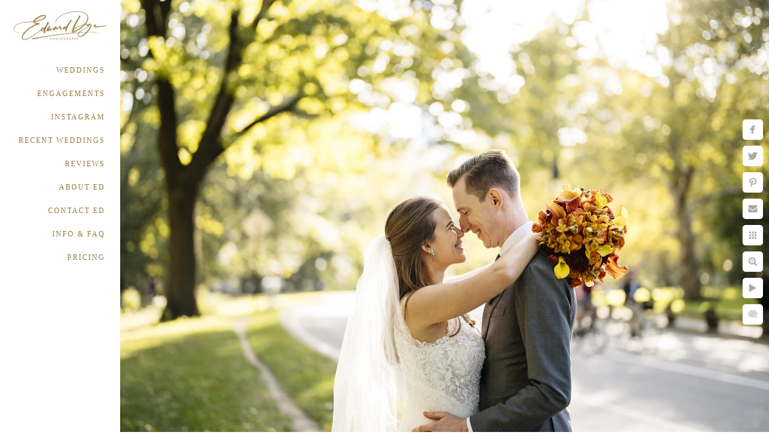

--- FILE ---
content_type: text/html; charset=utf-8
request_url: https://www.eddyephotography.com/recent-weddings/cayley-andrew/yp1vkmtivl1
body_size: 3571
content:
<!DOCTYPE html>
<!-- site by Good Gallery, www.goodgallery.com -->
<html class="no-js GalleryPage ">
<head>
<title>Edward Dye Photography</title>
<link rel="dns-prefetch" href="//cdn.goodgallery.com" /><link rel="dns-prefetch" href="//www.google-analytics.com" />
<link rel="shortcut icon" href="//cdn.goodgallery.com/7193f292-6142-458f-ba50-e9a5ae9e5ed7/logo/2fc2l2wn/kmbyyn0q30x.ico" />

 <meta name="robots" content="noarchive" /> 	 <link rel="canonical" href="https://www.eddyephotography.com/recent-weddings/cayley-andrew/yp1vkmtivl1" />
 <style type="text/css">.YB:before{content: attr(data-c);display: block;height: 150em;}</style><link rel="stylesheet" type="text/css" media="print" onload="if(media!='all')media='all'" href="//cdn.goodgallery.com/7193f292-6142-458f-ba50-e9a5ae9e5ed7/d/Desktop-JyTTl-o2OAaA7cqVLso7rA-2-kesJv_R5hBeDiIu0KmJRFQ.css" />
<script type="text/javascript" src="//cdn.goodgallery.com/7193f292-6142-458f-ba50-e9a5ae9e5ed7/p/bundle-2teHGVEHG23F7yH4EM4Vng-20250629021656.js"></script>
<script type="text/javascript" src="//cdn.goodgallery.com/7193f292-6142-458f-ba50-e9a5ae9e5ed7/d/PageData-374y1qs8-f7f83756-02b2-4d0a-8973-0587066a1e73-kesJv_R5hBeDiIu0KmJRFQ-2.js"></script>
<!--[if lt IE 9]><script type="text/javascript" src="/admin/Scripts/jQuery.XDomainRequest.js"></script><![endif]-->

<meta property="og:url" content="https://www.eddyephotography.com/recent-weddings/cayley-andrew/yp1vkmtivl1" />
<meta property="og:type" content="website" />
<meta property="og:site_name" content="Edward Dye Photography" />
<meta property="og:image" content="https://cdn.goodgallery.com/7193f292-6142-458f-ba50-e9a5ae9e5ed7/r/1024/2xy3nxa5/yp1vkmtivl1.jpg" />
<meta property="og:title" content="Edward Dye Photography" />
<meta property="og:description" />
<script type="application/ld+json">{ "@context": "https://schema.org", "@type": "Organization", "url": "https://www.eddyephotography.com", "logo": "https://logocdn.goodgallery.com/7193f292-6142-458f-ba50-e9a5ae9e5ed7/360x0/2ow6na7u/ellvz4myggk.jpg" }</script>
<script type="application/ld+json">{ "@context": "http://schema.org", "@type": "BreadcrumbList", "itemListElement": [ { "@type": "ListItem", "position": "1", "item": { "@id": "https://www.eddyephotography.com/", "name": "Home" } }, { "@type": "ListItem", "position": "2", "item": { "@id": "https://www.eddyephotography.com/recent-weddings", "name": "RECENT WEDDINGS" } }, { "@type": "ListItem", "position": "3", "item": { "@id": "https://www.eddyephotography.com/recent-weddings/cayley-andrew", "name": "Cayley & Andrew" } } ] }</script>
<meta name="google-site-verification" content="tMcXvA5nZ6U-LeiLwVc-1FO9QKtHgxgfjfouVn6TL7U" />

<!-- Google tag (gtag.js) --> <script async src="https://www.googletagmanager.com/gtag/js?id=AW-11221124757"></script> <script> window.dataLayer = window.dataLayer || []; function gtag(){dataLayer.push(arguments);} gtag('js', new Date()); gtag('config', 'AW-11221124757'); </script>

<meta name="facebook-domain-verification" content="xwk7d99rx1vvhea7hl44mtd3a9u2br" />

<!-- Facebook Pixel Code -->
<script>
  !function(f,b,e,v,n,t,s)
  {if(f.fbq)return;n=f.fbq=function(){n.callMethod?
  n.callMethod.apply(n,arguments):n.queue.push(arguments)};
  if(!f._fbq)f._fbq=n;n.push=n;n.loaded=!0;n.version='2.0';
  n.queue=[];t=b.createElement(e);t.async=!0;
  t.src=v;s=b.getElementsByTagName(e)[0];
  s.parentNode.insertBefore(t,s)}(window, document,'script',
  'https://connect.facebook.net/en_US/fbevents.js');
  fbq('init', '550052878826062');
  fbq('track', 'PageView');
</script>
<noscript><img height="1" width="1" style="display:none"
  src="https://www.facebook.com/tr?id=550052878826062&ev=PageView&noscript=1"
/></noscript>
<!-- End Facebook Pixel Code -->

<style type="text/css" data-id="inline">
html.js, html.js body {margin:0;padding:0;}
.elementContainer img {width:100%}
ul.GalleryUIMenu {list-style: none;margin: 0;padding: 0} ul.GalleryUIMenu a {text-decoration: none} ul.GalleryUIMenu li {position: relative; white-space: nowrap}
.GalleryUISiteNavigation {background-color: rgba(255, 255, 255, 1);width:200px}
.GalleryUIMenuTopLevel .GalleryUIMenu {display: inline-block} ul.GalleryUIMenu li, div.GalleryUIMenuSubMenuDiv li {text-transform:capitalize}
.GalleryUIMenuTopLevel .GalleryUIMenu > li {padding: 12px 25px 12px 17px;border:0px solid #FFFFFF;border-left-width:0px;border-top-width:0px;white-space:normal;text-align:right}
.GalleryUIMenu > li {color:#97793e;background-color:rgba(255, 255, 255, 1);font-size:12px;letter-spacing: 2px;;position:relative}
.GalleryUIMenu > li > a {color:#97793e} .GalleryUIMenu > li.Active > a {color:#c0a613}
.GalleryUIMenu > li.Active {color:#c0a613;background-color:rgba(255, 255, 255, 1)}
span.SubMenuArrow,span.SubMenuArrowLeft,span.SubMenuArrowRight,span.SubMenuArrowUp,span.SubMenuArrowDown {display:block;position:absolute;top:50%;right:10px;margin-top:-8px;height:16px;width:16px;background-color:transparent;} span.SubMenuArrowSizing {display:inline-block;width:26px;height:16px;opacity:0;margin-right:-2px;}

 .GalleryUISiteNavigation {position:fixed;top:0;left:0}
.GalleryUIMenuTopLevel .GalleryUIMenu {width:200px} .GalleryUISiteNavigation {height:100%}


html { font-family: 'EB Garamond', serif; } html:not(.wf-active) {font-family: serif}
.GalleryUIMenu, .GalleryUIMenu a { font-family: 'Perpetua', Baskerville, 'Big Caslon', 'Palatino Linotype', Palatino, 'URW Palladio L', 'Nimbus Roman No9 L', serif; }
.PageTemplateText,.CaptionContainer,.PageInformationArea,.GGTextContent { font-family: 'Old Standard TT', serif; } html:not(.wf-active) .PageTemplateText,html:not(.wf-active) .CaptionContainer,html:not(.wf-active) .PageInformationArea,html:not(.wf-active) .GGTextContent {font-family: serif}
h1, h2, h3, h4, h5, h6 { font-family: 'Book Antiqua', Palatino, 'Palatino Linotype', 'Palatino LT STD', Georgia, serif;font-weight:700; }
.GalleryUIContainer .NameMark { font-family: 'EB Garamond', serif; } html:not(.wf-active) .GalleryUIContainer .NameMark {font-family: serif}
.GalleryMenuContent .GGMenuPageHeading { font-family: 'EB Garamond', serif; } html:not(.wf-active) .GalleryMenuContent .GGMenuPageHeading {font-family: serif}
.GMLabel { font-family: 'EB Garamond', serif; } html:not(.wf-active) .GMLabel {font-family: serif}
.GMTagline { font-family: 'EB Garamond', serif; } html:not(.wf-active) .GMTagline {font-family: serif}
div.GGForm label.SectionHeading { font-family: 'EB Garamond', serif; } html:not(.wf-active) div.GGForm label.SectionHeading {font-family: serif}
.GGHamburgerMenuLabel { font-family: 'EB Garamond', serif; } html:not(.wf-active) .GGHamburgerMenuLabel {font-family: serif}
h2 { font-family: 'EB Garamond', serif;font-weight:700; } html:not(.wf-active) h2 {font-family: serif}
h3 { font-family: 'EB Garamond', serif;font-weight:700; } html:not(.wf-active) h3 {font-family: serif}
h4 { font-family: 'EB Garamond', serif;font-weight:700; } html:not(.wf-active) h4 {font-family: serif}
h5 { font-family: 'EB Garamond', serif;font-weight:700; } html:not(.wf-active) h5 {font-family: serif}
h6 { font-family: 'EB Garamond', serif;font-weight:700; } html:not(.wf-active) h6 {font-family: serif}
h1 { line-height: 1.45; text-transform: none; text-align: left; letter-spacing: 0px; }
h2 { line-height: 1.45; text-transform: none; text-align: left; letter-spacing: 0px;  }
h3 { line-height: 1.45; text-transform: none; text-align: left; letter-spacing: 0px; }
h4 { line-height: 1.45; text-transform: none; text-align: left; letter-spacing: 0px; }
h5 { line-height: 1.45; text-transform: none; text-align: left; letter-spacing: 0px; }
h6 { line-height: 1.45; text-transform: none; text-align: left; letter-spacing: 0px; }
.PageTemplateText,.CaptionContainer,.PageInformationArea,.GGTextContent { line-height: 1.45; text-transform: none; text-align: left; }
ul.GGBottomNavigation span { font-family: 'EB Garamond', serif; } html:not(.wf-active) ul.GGBottomNavigation span {font-family: serif}
.GGTextContent .GGBreadCrumbs .GGBreadCrumb, .GGTextContent .GGBreadCrumb span { font-family: 'EB Garamond', serif; } html:not(.wf-active) .GGTextContent .GGBreadCrumbs .GGBreadCrumb,html:not(.wf-active) .GGTextContent .GGBreadCrumb span {font-family: serif}


</style>
</head>
<body data-page-type="gallery" class="GalleryUIContainer" data-page-id="f7f83756-02b2-4d0a-8973-0587066a1e73" data-tags="" data-menu-hash="kesJv_R5hBeDiIu0KmJRFQ" data-settings-hash="JyTTl-o2OAaA7cqVLso7rA" data-fotomotoid="" data-imglocation="//cdn.goodgallery.com/7193f292-6142-458f-ba50-e9a5ae9e5ed7/" data-cdn="//cdn.goodgallery.com/7193f292-6142-458f-ba50-e9a5ae9e5ed7" data-stoken="374y1qs8" data-settingstemplateid="">
<div class="GalleryUIContentParent" data-pretagged="true">
<div class="GalleryUIContentContainer" data-pretagged="true">
<div class="GalleryUIContent" data-pretagged="true"><div class="CanvasContainer" data-id="yp1vkmtivl1" data-pretagged="true" style="overflow:hidden;"><div class="imgContainer" style="position:absolute;"><div class="dummy" style="padding-top:66.667%;"></div><div class="elementContainer" style="position:absolute;top:0;bottom:0;left:0;right:0;overflow:hidden;"><picture><source type="image/webp" sizes="138vw" srcset="//cdn.goodgallery.com/7193f292-6142-458f-ba50-e9a5ae9e5ed7/r/0200/2xy3nxa5/yp1vkmtivl1.webp 200w, //cdn.goodgallery.com/7193f292-6142-458f-ba50-e9a5ae9e5ed7/r/0300/2xy3nxa5/yp1vkmtivl1.webp 300w, //cdn.goodgallery.com/7193f292-6142-458f-ba50-e9a5ae9e5ed7/r/0480/2xy3nxa5/yp1vkmtivl1.webp 480w, //cdn.goodgallery.com/7193f292-6142-458f-ba50-e9a5ae9e5ed7/r/0640/2xy3nxa5/yp1vkmtivl1.webp 640w, //cdn.goodgallery.com/7193f292-6142-458f-ba50-e9a5ae9e5ed7/r/0800/2xy3nxa5/yp1vkmtivl1.webp 800w, //cdn.goodgallery.com/7193f292-6142-458f-ba50-e9a5ae9e5ed7/r/1024/2xy3nxa5/yp1vkmtivl1.webp 1024w, //cdn.goodgallery.com/7193f292-6142-458f-ba50-e9a5ae9e5ed7/r/1280/2xy3nxa5/yp1vkmtivl1.webp 1280w, //cdn.goodgallery.com/7193f292-6142-458f-ba50-e9a5ae9e5ed7/r/1600/2xy3nxa5/yp1vkmtivl1.webp 1600w, //cdn.goodgallery.com/7193f292-6142-458f-ba50-e9a5ae9e5ed7/r/1920/2xy3nxa5/yp1vkmtivl1.webp 1920w, //cdn.goodgallery.com/7193f292-6142-458f-ba50-e9a5ae9e5ed7/r/2560/2xy3nxa5/yp1vkmtivl1.webp 2560w" /><source type="image/jpeg" sizes="138vw" srcset="//cdn.goodgallery.com/7193f292-6142-458f-ba50-e9a5ae9e5ed7/r/0200/2xy3nxa5/yp1vkmtivl1.jpg 200w, //cdn.goodgallery.com/7193f292-6142-458f-ba50-e9a5ae9e5ed7/r/0300/2xy3nxa5/yp1vkmtivl1.jpg 300w, //cdn.goodgallery.com/7193f292-6142-458f-ba50-e9a5ae9e5ed7/r/0480/2xy3nxa5/yp1vkmtivl1.jpg 480w, //cdn.goodgallery.com/7193f292-6142-458f-ba50-e9a5ae9e5ed7/r/0640/2xy3nxa5/yp1vkmtivl1.jpg 640w, //cdn.goodgallery.com/7193f292-6142-458f-ba50-e9a5ae9e5ed7/r/0800/2xy3nxa5/yp1vkmtivl1.jpg 800w, //cdn.goodgallery.com/7193f292-6142-458f-ba50-e9a5ae9e5ed7/r/1024/2xy3nxa5/yp1vkmtivl1.jpg 1024w, //cdn.goodgallery.com/7193f292-6142-458f-ba50-e9a5ae9e5ed7/r/1280/2xy3nxa5/yp1vkmtivl1.jpg 1280w, //cdn.goodgallery.com/7193f292-6142-458f-ba50-e9a5ae9e5ed7/r/1600/2xy3nxa5/yp1vkmtivl1.jpg 1600w, //cdn.goodgallery.com/7193f292-6142-458f-ba50-e9a5ae9e5ed7/r/1920/2xy3nxa5/yp1vkmtivl1.jpg 1920w, //cdn.goodgallery.com/7193f292-6142-458f-ba50-e9a5ae9e5ed7/r/2560/2xy3nxa5/yp1vkmtivl1.jpg 2560w" /><img src="//cdn.goodgallery.com/7193f292-6142-458f-ba50-e9a5ae9e5ed7/r/1024/2xy3nxa5/yp1vkmtivl1.jpg" draggable="false" alt="" title="" srcset="//cdn.goodgallery.com/7193f292-6142-458f-ba50-e9a5ae9e5ed7/r/1024/2xy3nxa5/yp1vkmtivl1.jpg, //cdn.goodgallery.com/7193f292-6142-458f-ba50-e9a5ae9e5ed7/r/2560/2xy3nxa5/yp1vkmtivl1.jpg 2x" loading="lazy" /></picture></div></div></div></div>
</div>
<div class="prev"></div><div class="next"></div><span class="prev SingleImageHidden"></span><span class="next SingleImageHidden"></span>
<div class="GalleryUIThumbnailPanelContainerParent"></div>
</div>
        
<div class="GalleryUISiteNavigation"><div class="MenuLogo"><a href="/" class="NavigationLogoTarget"><img src="https://logocdn.goodgallery.com/7193f292-6142-458f-ba50-e9a5ae9e5ed7/360x0/2ow6na7u/ellvz4myggk.jpg" alt="Edward Dye Photography" title="Edward Dye Photography" border="0" style="padding: 17px 10px 23px 10px;" height="53" width="180"></a></div><div class="GalleryUIMenuTopLevel" data-predefined="true"><div class="GalleryUIMenuContainer" data-predefined="true"><ul class="GalleryUIMenu" data-predefined="true"><li data-pid="001327dc-8dca-4822-af99-6f3b0f5d60fd"><a href="/weddings">WEDDINGS</a></li><li data-pid="5c34b660-a77f-43cb-8b3a-77d446ebf6b7"><a href="/engagements">ENGAGEMENTS</a></li><li data-pid="1dddea57-be94-4b65-9b6d-8923e5eb6dcb"><a href="https://www.instagram.com/edwarddyephotography/">INSTAGRAM</a></li><li data-pid="e8705ae8-104d-4eab-986a-603871d390e8"><a href="/recent-weddings">RECENT WEDDINGS</a></li><li data-pid="2605cf73-1058-47e9-ab5e-6d713434d334"><a href="/reviews">REVIEWS</a></li><li data-pid="7ce15a41-b4de-4fcd-b88b-24d3c7a4c850"><a href="/ed">ABOUT ED</a></li><li data-pid="84e5c731-e773-49a1-be18-dd10098d63fe"><a href="/contact-ed">CONTACT ED</a></li><li data-pid="db445fa4-3b09-47bd-bb37-0b31ae1c81b3"><a href="/info-faq">INFO & FAQ</a></li><li data-pid="d673e528-3b84-48f4-9935-08bdab721b81"><a href="/pricing">PRICING</a></li></ul></div></div></div>
     

</body>
</html>


--- FILE ---
content_type: text/html; charset=utf-8
request_url: https://www.eddyephotography.com/recent-weddings/cayley-andrew?IsAjax=1
body_size: 16463
content:
<!DOCTYPE html><!-- site by Good Gallery, www.goodgallery.com -->
<html class="no-js GalleryPage ">
<head>
<title>Edward Dye Photography</title>
<meta name="description" content="Cayley &amp; Andrew&#39;s Wedding at St. Patrick&#39;s Cathedral @stpatrickscathedral and Amali NYC @amalinyc, NYC - Edward Dye Photography.​" />
<link rel="dns-prefetch" href="//cdn.goodgallery.com" /><link rel="dns-prefetch" href="//www.google-analytics.com" />
<link rel="shortcut icon" href="//cdn.goodgallery.com/7193f292-6142-458f-ba50-e9a5ae9e5ed7/logo/2fc2l2wn/kmbyyn0q30x.ico" />

 <meta name="robots" content="noarchive" /> 	 <link rel="canonical" href="https://www.eddyephotography.com/recent-weddings/cayley-andrew" />
 <style type="text/css">.YB:before{content: attr(data-c);display: block;height: 150em;}</style><link rel="stylesheet" type="text/css" media="print" onload="if(media!='all')media='all'" href="//cdn.goodgallery.com/7193f292-6142-458f-ba50-e9a5ae9e5ed7/d/Desktop-JyTTl-o2OAaA7cqVLso7rA-2-kesJv_R5hBeDiIu0KmJRFQ.css" />
<script type="text/javascript" src="//cdn.goodgallery.com/7193f292-6142-458f-ba50-e9a5ae9e5ed7/p/bundle-2teHGVEHG23F7yH4EM4Vng-20250629021656.js"></script>
<script type="text/javascript" src="//cdn.goodgallery.com/7193f292-6142-458f-ba50-e9a5ae9e5ed7/d/PageData-374y1qs8-f7f83756-02b2-4d0a-8973-0587066a1e73-kesJv_R5hBeDiIu0KmJRFQ-2.js"></script>
<!--[if lt IE 9]><script type="text/javascript" src="/admin/Scripts/jQuery.XDomainRequest.js"></script><![endif]-->

<meta property="og:url" content="https://www.eddyephotography.com/recent-weddings/cayley-andrew" />
<meta property="og:type" content="website" />
<meta property="og:site_name" content="Edward Dye Photography" />
 <meta property="og:image" content="https://cdn.goodgallery.com/7193f292-6142-458f-ba50-e9a5ae9e5ed7/r/1280/2tkrwad3/lmyrulfgnam.jpg" /> <script type="application/ld+json">{ "@context": "https://schema.org", "@type": "Organization", "url": "https://www.eddyephotography.com", "logo": "https://logocdn.goodgallery.com/7193f292-6142-458f-ba50-e9a5ae9e5ed7/360x0/2ow6na7u/ellvz4myggk.jpg" }</script>
<script type="application/ld+json">{ "@context": "http://schema.org", "@type": "BreadcrumbList", "itemListElement": [ { "@type": "ListItem", "position": "1", "item": { "@id": "https://www.eddyephotography.com/", "name": "Home" } }, { "@type": "ListItem", "position": "2", "item": { "@id": "https://www.eddyephotography.com/recent-weddings", "name": "RECENT WEDDINGS" } }, { "@type": "ListItem", "position": "3", "item": { "@id": "https://www.eddyephotography.com/recent-weddings/cayley-andrew", "name": "Cayley & Andrew" } } ] }</script>
<meta name="google-site-verification" content="tMcXvA5nZ6U-LeiLwVc-1FO9QKtHgxgfjfouVn6TL7U" />

<!-- Google tag (gtag.js) --> <script async src="https://www.googletagmanager.com/gtag/js?id=AW-11221124757"></script> <script> window.dataLayer = window.dataLayer || []; function gtag(){dataLayer.push(arguments);} gtag('js', new Date()); gtag('config', 'AW-11221124757'); </script>

<meta name="facebook-domain-verification" content="xwk7d99rx1vvhea7hl44mtd3a9u2br" />

<!-- Facebook Pixel Code -->
<script>
  !function(f,b,e,v,n,t,s)
  {if(f.fbq)return;n=f.fbq=function(){n.callMethod?
  n.callMethod.apply(n,arguments):n.queue.push(arguments)};
  if(!f._fbq)f._fbq=n;n.push=n;n.loaded=!0;n.version='2.0';
  n.queue=[];t=b.createElement(e);t.async=!0;
  t.src=v;s=b.getElementsByTagName(e)[0];
  s.parentNode.insertBefore(t,s)}(window, document,'script',
  'https://connect.facebook.net/en_US/fbevents.js');
  fbq('init', '550052878826062');
  fbq('track', 'PageView');
</script>
<noscript><img height="1" width="1" style="display:none"
  src="https://www.facebook.com/tr?id=550052878826062&ev=PageView&noscript=1"
/></noscript>
<!-- End Facebook Pixel Code -->

<style type="text/css" data-id="inline">
html.js, html.js body {margin:0;padding:0;}
div.ThumbnailPanelThumbnailContainer div.Placeholder, div.ThumbnailPanelThumbnailContainer .CVThumb {position: absolute;left: 0px;top: 0px;height: 100%;width: 100%;border: 0px} div.ThumbnailPanelThumbnailContainer .CVThumb {text-align: center} div.ThumbnailPanelThumbnailContainer .CVThumb img {max-width: 100%;width: 100%;border: 0px} span.ThumbnailPanelEntityLoaded div.Placeholder {display: none;}
html.no-js .CVThumb img {opacity:0} div.ThumbnailPanelThumbnailContainer {overflow:hidden;position:absolute;top:0px;left:0px} .YB:before{content: attr(data-c);display: block;height: 150em;width:100%;background-color:#FFFFFF;position:fixed;z-index:9999;}
.GalleryUIThumbnailPanelContainerParent {background-color:#FFFFFF}
ul.GalleryUIMenu {list-style: none;margin: 0;padding: 0} ul.GalleryUIMenu a {text-decoration: none} ul.GalleryUIMenu li {position: relative; white-space: nowrap}
.GalleryUISiteNavigation {background-color: rgba(255, 255, 255, 1);width:200px}
.GalleryUIMenuTopLevel .GalleryUIMenu {display: inline-block} ul.GalleryUIMenu li, div.GalleryUIMenuSubMenuDiv li {text-transform:capitalize}
.GalleryUIMenuTopLevel .GalleryUIMenu > li {padding: 12px 25px 12px 17px;border:0px solid #FFFFFF;border-left-width:0px;border-top-width:0px;white-space:normal;text-align:right}
.GalleryUIMenu > li {color:#97793e;background-color:rgba(255, 255, 255, 1);font-size:12px;letter-spacing: 2px;;position:relative}
.GalleryUIMenu > li > a {color:#97793e} .GalleryUIMenu > li.Active > a {color:#c0a613}
.GalleryUIMenu > li.Active {color:#c0a613;background-color:rgba(255, 255, 255, 1)}
span.SubMenuArrow,span.SubMenuArrowLeft,span.SubMenuArrowRight,span.SubMenuArrowUp,span.SubMenuArrowDown {display:block;position:absolute;top:50%;right:10px;margin-top:-8px;height:16px;width:16px;background-color:transparent;} span.SubMenuArrowSizing {display:inline-block;width:26px;height:16px;opacity:0;margin-right:-2px;}

 .GalleryUISiteNavigation {position:fixed;top:0;left:0}
.GalleryUIMenuTopLevel .GalleryUIMenu {width:200px} .GalleryUISiteNavigation {height:100%}


html { font-family: 'EB Garamond', serif; } html:not(.wf-active) {font-family: serif}
.GalleryUIMenu, .GalleryUIMenu a { font-family: 'Perpetua', Baskerville, 'Big Caslon', 'Palatino Linotype', Palatino, 'URW Palladio L', 'Nimbus Roman No9 L', serif; }
.PageTemplateText,.CaptionContainer,.PageInformationArea,.GGTextContent { font-family: 'Old Standard TT', serif; } html:not(.wf-active) .PageTemplateText,html:not(.wf-active) .CaptionContainer,html:not(.wf-active) .PageInformationArea,html:not(.wf-active) .GGTextContent {font-family: serif}
h1, h2, h3, h4, h5, h6 { font-family: 'Book Antiqua', Palatino, 'Palatino Linotype', 'Palatino LT STD', Georgia, serif;font-weight:700; }
.GalleryUIContainer .NameMark { font-family: 'EB Garamond', serif; } html:not(.wf-active) .GalleryUIContainer .NameMark {font-family: serif}
.GalleryMenuContent .GGMenuPageHeading { font-family: 'EB Garamond', serif; } html:not(.wf-active) .GalleryMenuContent .GGMenuPageHeading {font-family: serif}
.GMLabel { font-family: 'EB Garamond', serif; } html:not(.wf-active) .GMLabel {font-family: serif}
.GMTagline { font-family: 'EB Garamond', serif; } html:not(.wf-active) .GMTagline {font-family: serif}
div.GGForm label.SectionHeading { font-family: 'EB Garamond', serif; } html:not(.wf-active) div.GGForm label.SectionHeading {font-family: serif}
.GGHamburgerMenuLabel { font-family: 'EB Garamond', serif; } html:not(.wf-active) .GGHamburgerMenuLabel {font-family: serif}
h2 { font-family: 'EB Garamond', serif;font-weight:700; } html:not(.wf-active) h2 {font-family: serif}
h3 { font-family: 'EB Garamond', serif;font-weight:700; } html:not(.wf-active) h3 {font-family: serif}
h4 { font-family: 'EB Garamond', serif;font-weight:700; } html:not(.wf-active) h4 {font-family: serif}
h5 { font-family: 'EB Garamond', serif;font-weight:700; } html:not(.wf-active) h5 {font-family: serif}
h6 { font-family: 'EB Garamond', serif;font-weight:700; } html:not(.wf-active) h6 {font-family: serif}
h1 { line-height: 1.45; text-transform: none; text-align: left; letter-spacing: 0px; }
h2 { line-height: 1.45; text-transform: none; text-align: left; letter-spacing: 0px;  }
h3 { line-height: 1.45; text-transform: none; text-align: left; letter-spacing: 0px; }
h4 { line-height: 1.45; text-transform: none; text-align: left; letter-spacing: 0px; }
h5 { line-height: 1.45; text-transform: none; text-align: left; letter-spacing: 0px; }
h6 { line-height: 1.45; text-transform: none; text-align: left; letter-spacing: 0px; }
.PageTemplateText,.CaptionContainer,.PageInformationArea,.GGTextContent { line-height: 1.45; text-transform: none; text-align: left; }
ul.GGBottomNavigation span { font-family: 'EB Garamond', serif; } html:not(.wf-active) ul.GGBottomNavigation span {font-family: serif}
.GGTextContent .GGBreadCrumbs .GGBreadCrumb, .GGTextContent .GGBreadCrumb span { font-family: 'EB Garamond', serif; } html:not(.wf-active) .GGTextContent .GGBreadCrumbs .GGBreadCrumb,html:not(.wf-active) .GGTextContent .GGBreadCrumb span {font-family: serif}




div.GalleryUIThumbnailPanelContainerParent {
    background-color: #FFFFFF;
}

div.GGThumbActualContainer div.ThumbnailPanelCaptionContainer {
    position: unset;
    left: unset;
    top: unset;
}

html.js.GalleryPage.ThumbnailPanelActive {
    overflow: visible;
}

    
    html.GalleryPage.ThumbnailPanelActive div.GalleryUISiteNavigation {
        position: fixed !important;
    }
    

html.ThumbnailPanelActive body {
    overflow: visible;
}

html.ThumbnailPanelActive div.GalleryUIContentParent {
    overflow: visible;
}

div.GalleryUIThumbnailPanelContainer div.GGThumbModernContainer > div.GGTextContent {
    position: relative;
}

div.GGThumbActualContainer div.ThumbEntityContainer div.ThumbAspectContainer {
        
    -webkit-box-shadow: 3px 3px 7px rgba(0, 0, 0, 0.5);
        -moz-box-shadow:    3px 3px 7px rgba(0, 0, 0, 0.5);
        box-shadow:         3px 3px 7px rgba(0, 0, 0, 0.5);
        
}

div.GGThumbActualContainer div.ThumbEntityContainer div.ThumbAspectContainer {
    height: 0;
    overflow: hidden;
    position: relative;
    border-radius: 0%;
    border: 3px solid rgba(128, 128, 0, 1);
    background-color: rgba(128, 128, 0, 1);
    opacity: 1;

    -moz-transition: opacity 0.15s, background-color 0.15s, border-color 0.15s, color 0.15s;
    -webkit-transition: opacity 0.15s, background-color 0.15s, border-color 0.15s, color 0.15s;
    -o-transition: opacity: 0.15s, background-color 0.15s, border-color 0.15s, color 0.15s;
    transition: opacity 0.15s, background-color 0.15s, border-color 0.15s, color 0.15s;
}

div.GGThumbActualContainer div.ThumbAspectContainer > div,
div.GGThumbModernContainer div.ThumbAspectContainer > div {
    position: absolute;
    left: 0;
    top: 0;
    height: 100%;
    width: 100%;
}

div.GGThumbActualContainer div.ThumbAspectContainer img,
div.GGThumbModernContainer div.ThumbAspectContainer img {
    min-width: 100%;
    min-height: 100%;
}

div.GGThumbActualContainer div.ThumbAspectContainer div.icon {
    position: absolute;
    left: unset;
    top: unset;
    right: 5px;
    bottom: 5px;
    cursor: pointer;

    -webkit-border-radius: 15%;
    -moz-border-radius: 15%;
    border-radius: 15%;
    height: 34px;
    width: 34px;
    padding: 5px;
    -moz-box-sizing: border-box;
    box-sizing: border-box;
}

div.ThumbEntityContainer div.ThumbCaption {
    display: none;
    overflow: hidden;
    
    cursor: pointer;
    padding: 20px;
    font-size: 12px;
    color: rgba(128, 128, 128, 1);
    background-color: rgba(255, 255, 255, 0.75);
    border: 0px solid rgba(128, 128, 128, 0.75);
    border-top-width: 0px;

    -moz-transition: opacity 0.15s, background-color 0.15s, border-color 0.15s, color 0.15s;
    -webkit-transition: opacity 0.15s, background-color 0.15s, border-color 0.15s, color 0.15s;
    -o-transition: opacity: 0.15s, background-color 0.15s, border-color 0.15s, color 0.15s;
    transition: opacity 0.15s, background-color 0.15s, border-color 0.15s, color 0.15s;

        
    -webkit-box-shadow: 3px 3px 7px rgba(0, 0, 0, 0.5);
        -moz-box-shadow:    3px 3px 7px rgba(0, 0, 0, 0.5);
        box-shadow:         3px 3px 7px rgba(0, 0, 0, 0.5);
        
}

div.ThumbEntityContainer.ShowCaptions div.ThumbCaption {
    display: block;
}

html.ThumbnailPanelActive .GGCaption {
    display: none;
}

    
div.GGThumbActualContainer {
    display: grid;
    grid-template-columns: repeat(4, 1fr);
    grid-column-gap: 18px;
    margin: 9px 9px 9px 9px;
}

div.GGThumbActualContainer div.ThumbEntityContainer + div {
    margin-top: 18px;
}

    
        
div.GGThumbActualContainer > div:nth-child(1) {
    grid-column-start: 1;
}
        
        
div.GGThumbActualContainer > div:nth-child(2) {
    grid-column-start: 2;
}
        
        
div.GGThumbActualContainer > div:nth-child(3) {
    grid-column-start: 3;
}
        
        
div.GGThumbActualContainer > div:nth-child(4) {
    grid-column-start: 4;
}
        

div.GGThumbModernContainer div.ThumbAspectContainer {
    height: 0;
    overflow: hidden;
    position: relative;
    border: 3px solid rgba(128, 128, 0, 1);
    opacity: 1;

	-moz-transition: opacity 0.15s, background-color 0.15s, border-color 0.15s, color 0.15s;
	-webkit-transition: opacity 0.15s, background-color 0.15s, border-color 0.15s, color 0.15s;
	-o-transition: opacity: 0.15s, background-color 0.15s, border-color 0.15s, color 0.15s;
	transition: opacity 0.15s, background-color 0.15s, border-color 0.15s, color 0.15s;
}

div.GGThumbModernContainer div.ThumbCoverImage {
    margin: 9px 9px 9px 9px;
}

@media (hover: hover) {
    div.GGThumbActualContainer div.ThumbEntityContainer:hover div.ThumbAspectContainer {
        opacity: 0.95;
        border-color: rgba(192, 166, 19, 1);
    }

    div.ThumbEntityContainer:hover div.ThumbCaption {
        color: rgba(0, 0, 0, 1);
        background-color: rgba(211, 211, 211, 1);
        border-color: rgba(0, 0, 0, 1);
    }

    div.GGThumbModernContainer div.ThumbCoverImage:hover div.ThumbAspectContainer {
        opacity: 0.95;
        border-color: rgba(192, 166, 19, 1);
    }
}
</style>
</head>
<body data-page-type="gallery" class="GalleryUIContainer" data-page-id="f7f83756-02b2-4d0a-8973-0587066a1e73" data-tags="" data-menu-hash="kesJv_R5hBeDiIu0KmJRFQ" data-settings-hash="JyTTl-o2OAaA7cqVLso7rA" data-fotomotoid="" data-imglocation="//cdn.goodgallery.com/7193f292-6142-458f-ba50-e9a5ae9e5ed7/" data-cdn="//cdn.goodgallery.com/7193f292-6142-458f-ba50-e9a5ae9e5ed7" data-stoken="374y1qs8" data-settingstemplateid="">
    <div class="GalleryUIContentParent YB" data-pretagged="true" style="position:absolute;height:100%;width:calc(100% - 200px);top:0px;left:200px;">
        <div class="GalleryUIContentContainer"></div>
        <div class="prev"></div><div class="next"></div><span class="prev SingleImageHidden"></span><span class="next SingleImageHidden"></span>
        <div class="GalleryUIThumbnailPanelContainerParent" style="opacity: 1;position: absolute;height: 100%;width: 100%;left: 0px;top: 0px;z-index: 550;transition: all 0s ease;">
            <div class="GalleryUIThumbnailPanelContainer">
                <div class="GGThumbModernContainer">


                    <div class="GGThumbActualContainer">
                                    
                        <div>
                                <div class="ThumbEntityContainer" data-id="4qgqkh2lfc4" data-plink="4qgqkh2lfc4"><a class="ThumbLink" href="/recent-weddings/cayley-andrew/4qgqkh2lfc4" title=""><div class="ThumbAspectContainer" style="padding-top:100%"><div><picture><source type="image/webp" sizes="calc((97vw - 272px) / 4)" srcset="//cdn.goodgallery.com/7193f292-6142-458f-ba50-e9a5ae9e5ed7/s/0050/2xy3ntsm/4qgqkh2lfc4.webp 50w, //cdn.goodgallery.com/7193f292-6142-458f-ba50-e9a5ae9e5ed7/s/0075/2xy3ntsm/4qgqkh2lfc4.webp 75w, //cdn.goodgallery.com/7193f292-6142-458f-ba50-e9a5ae9e5ed7/s/0100/2xy3ntsm/4qgqkh2lfc4.webp 100w, //cdn.goodgallery.com/7193f292-6142-458f-ba50-e9a5ae9e5ed7/s/0125/2xy3ntsm/4qgqkh2lfc4.webp 125w, //cdn.goodgallery.com/7193f292-6142-458f-ba50-e9a5ae9e5ed7/s/0150/2xy3ntsm/4qgqkh2lfc4.webp 150w, //cdn.goodgallery.com/7193f292-6142-458f-ba50-e9a5ae9e5ed7/s/0175/2xy3ntsm/4qgqkh2lfc4.webp 175w, //cdn.goodgallery.com/7193f292-6142-458f-ba50-e9a5ae9e5ed7/s/0200/2xy3ntsm/4qgqkh2lfc4.webp 200w, //cdn.goodgallery.com/7193f292-6142-458f-ba50-e9a5ae9e5ed7/s/0225/2xy3ntsm/4qgqkh2lfc4.webp 225w, //cdn.goodgallery.com/7193f292-6142-458f-ba50-e9a5ae9e5ed7/s/0250/2xy3ntsm/4qgqkh2lfc4.webp 250w, //cdn.goodgallery.com/7193f292-6142-458f-ba50-e9a5ae9e5ed7/s/0275/2xy3ntsm/4qgqkh2lfc4.webp 275w, //cdn.goodgallery.com/7193f292-6142-458f-ba50-e9a5ae9e5ed7/s/0300/2xy3ntsm/4qgqkh2lfc4.webp 300w, //cdn.goodgallery.com/7193f292-6142-458f-ba50-e9a5ae9e5ed7/s/0350/2xy3ntsm/4qgqkh2lfc4.webp 350w, //cdn.goodgallery.com/7193f292-6142-458f-ba50-e9a5ae9e5ed7/s/0400/2xy3ntsm/4qgqkh2lfc4.webp 400w, //cdn.goodgallery.com/7193f292-6142-458f-ba50-e9a5ae9e5ed7/s/0450/2xy3ntsm/4qgqkh2lfc4.webp 450w, //cdn.goodgallery.com/7193f292-6142-458f-ba50-e9a5ae9e5ed7/s/0500/2xy3ntsm/4qgqkh2lfc4.webp 500w, //cdn.goodgallery.com/7193f292-6142-458f-ba50-e9a5ae9e5ed7/s/0550/2xy3ntsm/4qgqkh2lfc4.webp 550w, //cdn.goodgallery.com/7193f292-6142-458f-ba50-e9a5ae9e5ed7/s/0600/2xy3ntsm/4qgqkh2lfc4.webp 600w, //cdn.goodgallery.com/7193f292-6142-458f-ba50-e9a5ae9e5ed7/s/0650/2xy3ntsm/4qgqkh2lfc4.webp 650w, //cdn.goodgallery.com/7193f292-6142-458f-ba50-e9a5ae9e5ed7/s/0700/2xy3ntsm/4qgqkh2lfc4.webp 700w, //cdn.goodgallery.com/7193f292-6142-458f-ba50-e9a5ae9e5ed7/s/0750/2xy3ntsm/4qgqkh2lfc4.webp 750w, //cdn.goodgallery.com/7193f292-6142-458f-ba50-e9a5ae9e5ed7/s/0800/2xy3ntsm/4qgqkh2lfc4.webp 800w, //cdn.goodgallery.com/7193f292-6142-458f-ba50-e9a5ae9e5ed7/s/0850/2xy3ntsm/4qgqkh2lfc4.webp 850w, //cdn.goodgallery.com/7193f292-6142-458f-ba50-e9a5ae9e5ed7/s/0900/2xy3ntsm/4qgqkh2lfc4.webp 900w, //cdn.goodgallery.com/7193f292-6142-458f-ba50-e9a5ae9e5ed7/s/0950/2xy3ntsm/4qgqkh2lfc4.webp 950w, //cdn.goodgallery.com/7193f292-6142-458f-ba50-e9a5ae9e5ed7/s/1024/2xy3ntsm/4qgqkh2lfc4.webp 1024w" /><source type="image/jpeg" sizes="calc((97vw - 272px) / 4)" srcset="//cdn.goodgallery.com/7193f292-6142-458f-ba50-e9a5ae9e5ed7/s/0050/2xy3ntsm/4qgqkh2lfc4.jpg 50w, //cdn.goodgallery.com/7193f292-6142-458f-ba50-e9a5ae9e5ed7/s/0075/2xy3ntsm/4qgqkh2lfc4.jpg 75w, //cdn.goodgallery.com/7193f292-6142-458f-ba50-e9a5ae9e5ed7/s/0100/2xy3ntsm/4qgqkh2lfc4.jpg 100w, //cdn.goodgallery.com/7193f292-6142-458f-ba50-e9a5ae9e5ed7/s/0125/2xy3ntsm/4qgqkh2lfc4.jpg 125w, //cdn.goodgallery.com/7193f292-6142-458f-ba50-e9a5ae9e5ed7/s/0150/2xy3ntsm/4qgqkh2lfc4.jpg 150w, //cdn.goodgallery.com/7193f292-6142-458f-ba50-e9a5ae9e5ed7/s/0175/2xy3ntsm/4qgqkh2lfc4.jpg 175w, //cdn.goodgallery.com/7193f292-6142-458f-ba50-e9a5ae9e5ed7/s/0200/2xy3ntsm/4qgqkh2lfc4.jpg 200w, //cdn.goodgallery.com/7193f292-6142-458f-ba50-e9a5ae9e5ed7/s/0225/2xy3ntsm/4qgqkh2lfc4.jpg 225w, //cdn.goodgallery.com/7193f292-6142-458f-ba50-e9a5ae9e5ed7/s/0250/2xy3ntsm/4qgqkh2lfc4.jpg 250w, //cdn.goodgallery.com/7193f292-6142-458f-ba50-e9a5ae9e5ed7/s/0275/2xy3ntsm/4qgqkh2lfc4.jpg 275w, //cdn.goodgallery.com/7193f292-6142-458f-ba50-e9a5ae9e5ed7/s/0300/2xy3ntsm/4qgqkh2lfc4.jpg 300w, //cdn.goodgallery.com/7193f292-6142-458f-ba50-e9a5ae9e5ed7/s/0350/2xy3ntsm/4qgqkh2lfc4.jpg 350w, //cdn.goodgallery.com/7193f292-6142-458f-ba50-e9a5ae9e5ed7/s/0400/2xy3ntsm/4qgqkh2lfc4.jpg 400w, //cdn.goodgallery.com/7193f292-6142-458f-ba50-e9a5ae9e5ed7/s/0450/2xy3ntsm/4qgqkh2lfc4.jpg 450w, //cdn.goodgallery.com/7193f292-6142-458f-ba50-e9a5ae9e5ed7/s/0500/2xy3ntsm/4qgqkh2lfc4.jpg 500w, //cdn.goodgallery.com/7193f292-6142-458f-ba50-e9a5ae9e5ed7/s/0550/2xy3ntsm/4qgqkh2lfc4.jpg 550w, //cdn.goodgallery.com/7193f292-6142-458f-ba50-e9a5ae9e5ed7/s/0600/2xy3ntsm/4qgqkh2lfc4.jpg 600w, //cdn.goodgallery.com/7193f292-6142-458f-ba50-e9a5ae9e5ed7/s/0650/2xy3ntsm/4qgqkh2lfc4.jpg 650w, //cdn.goodgallery.com/7193f292-6142-458f-ba50-e9a5ae9e5ed7/s/0700/2xy3ntsm/4qgqkh2lfc4.jpg 700w, //cdn.goodgallery.com/7193f292-6142-458f-ba50-e9a5ae9e5ed7/s/0750/2xy3ntsm/4qgqkh2lfc4.jpg 750w, //cdn.goodgallery.com/7193f292-6142-458f-ba50-e9a5ae9e5ed7/s/0800/2xy3ntsm/4qgqkh2lfc4.jpg 800w, //cdn.goodgallery.com/7193f292-6142-458f-ba50-e9a5ae9e5ed7/s/0850/2xy3ntsm/4qgqkh2lfc4.jpg 850w, //cdn.goodgallery.com/7193f292-6142-458f-ba50-e9a5ae9e5ed7/s/0900/2xy3ntsm/4qgqkh2lfc4.jpg 900w, //cdn.goodgallery.com/7193f292-6142-458f-ba50-e9a5ae9e5ed7/s/0950/2xy3ntsm/4qgqkh2lfc4.jpg 950w, //cdn.goodgallery.com/7193f292-6142-458f-ba50-e9a5ae9e5ed7/s/1024/2xy3ntsm/4qgqkh2lfc4.jpg 1024w" /><img src="//cdn.goodgallery.com/7193f292-6142-458f-ba50-e9a5ae9e5ed7/s/0400/2xy3ntsm/4qgqkh2lfc4.jpg" nopin="nopin" draggable="false" alt="" title="" srcset="//cdn.goodgallery.com/7193f292-6142-458f-ba50-e9a5ae9e5ed7/s/1024/2xy3ntsm/4qgqkh2lfc4.jpg, //cdn.goodgallery.com/7193f292-6142-458f-ba50-e9a5ae9e5ed7/s/1024/2xy3ntsm/4qgqkh2lfc4.jpg 2x" /></picture></div></div></a></div>
                                <div class="ThumbEntityContainer" data-id="lw4qjopcykf" data-plink="lw4qjopcykf"><a class="ThumbLink" href="/recent-weddings/cayley-andrew/lw4qjopcykf" title=""><div class="ThumbAspectContainer" style="padding-top:100%"><div><picture><source type="image/webp" sizes="calc((97vw - 272px) / 4)" srcset="//cdn.goodgallery.com/7193f292-6142-458f-ba50-e9a5ae9e5ed7/s/0050/2xy3ntt0/lw4qjopcykf.webp 50w, //cdn.goodgallery.com/7193f292-6142-458f-ba50-e9a5ae9e5ed7/s/0075/2xy3ntt0/lw4qjopcykf.webp 75w, //cdn.goodgallery.com/7193f292-6142-458f-ba50-e9a5ae9e5ed7/s/0100/2xy3ntt0/lw4qjopcykf.webp 100w, //cdn.goodgallery.com/7193f292-6142-458f-ba50-e9a5ae9e5ed7/s/0125/2xy3ntt0/lw4qjopcykf.webp 125w, //cdn.goodgallery.com/7193f292-6142-458f-ba50-e9a5ae9e5ed7/s/0150/2xy3ntt0/lw4qjopcykf.webp 150w, //cdn.goodgallery.com/7193f292-6142-458f-ba50-e9a5ae9e5ed7/s/0175/2xy3ntt0/lw4qjopcykf.webp 175w, //cdn.goodgallery.com/7193f292-6142-458f-ba50-e9a5ae9e5ed7/s/0200/2xy3ntt0/lw4qjopcykf.webp 200w, //cdn.goodgallery.com/7193f292-6142-458f-ba50-e9a5ae9e5ed7/s/0225/2xy3ntt0/lw4qjopcykf.webp 225w, //cdn.goodgallery.com/7193f292-6142-458f-ba50-e9a5ae9e5ed7/s/0250/2xy3ntt0/lw4qjopcykf.webp 250w, //cdn.goodgallery.com/7193f292-6142-458f-ba50-e9a5ae9e5ed7/s/0275/2xy3ntt0/lw4qjopcykf.webp 275w, //cdn.goodgallery.com/7193f292-6142-458f-ba50-e9a5ae9e5ed7/s/0300/2xy3ntt0/lw4qjopcykf.webp 300w, //cdn.goodgallery.com/7193f292-6142-458f-ba50-e9a5ae9e5ed7/s/0350/2xy3ntt0/lw4qjopcykf.webp 350w, //cdn.goodgallery.com/7193f292-6142-458f-ba50-e9a5ae9e5ed7/s/0400/2xy3ntt0/lw4qjopcykf.webp 400w, //cdn.goodgallery.com/7193f292-6142-458f-ba50-e9a5ae9e5ed7/s/0450/2xy3ntt0/lw4qjopcykf.webp 450w, //cdn.goodgallery.com/7193f292-6142-458f-ba50-e9a5ae9e5ed7/s/0500/2xy3ntt0/lw4qjopcykf.webp 500w, //cdn.goodgallery.com/7193f292-6142-458f-ba50-e9a5ae9e5ed7/s/0550/2xy3ntt0/lw4qjopcykf.webp 550w, //cdn.goodgallery.com/7193f292-6142-458f-ba50-e9a5ae9e5ed7/s/0600/2xy3ntt0/lw4qjopcykf.webp 600w, //cdn.goodgallery.com/7193f292-6142-458f-ba50-e9a5ae9e5ed7/s/0650/2xy3ntt0/lw4qjopcykf.webp 650w, //cdn.goodgallery.com/7193f292-6142-458f-ba50-e9a5ae9e5ed7/s/0700/2xy3ntt0/lw4qjopcykf.webp 700w, //cdn.goodgallery.com/7193f292-6142-458f-ba50-e9a5ae9e5ed7/s/0750/2xy3ntt0/lw4qjopcykf.webp 750w, //cdn.goodgallery.com/7193f292-6142-458f-ba50-e9a5ae9e5ed7/s/0800/2xy3ntt0/lw4qjopcykf.webp 800w, //cdn.goodgallery.com/7193f292-6142-458f-ba50-e9a5ae9e5ed7/s/0850/2xy3ntt0/lw4qjopcykf.webp 850w, //cdn.goodgallery.com/7193f292-6142-458f-ba50-e9a5ae9e5ed7/s/0900/2xy3ntt0/lw4qjopcykf.webp 900w, //cdn.goodgallery.com/7193f292-6142-458f-ba50-e9a5ae9e5ed7/s/0950/2xy3ntt0/lw4qjopcykf.webp 950w, //cdn.goodgallery.com/7193f292-6142-458f-ba50-e9a5ae9e5ed7/s/1024/2xy3ntt0/lw4qjopcykf.webp 1024w, //cdn.goodgallery.com/7193f292-6142-458f-ba50-e9a5ae9e5ed7/s/1024/2xy3ntt0/lw4qjopcykf.webp 2560w" /><source type="image/jpeg" sizes="calc((97vw - 272px) / 4)" srcset="//cdn.goodgallery.com/7193f292-6142-458f-ba50-e9a5ae9e5ed7/s/0050/2xy3ntt0/lw4qjopcykf.jpg 50w, //cdn.goodgallery.com/7193f292-6142-458f-ba50-e9a5ae9e5ed7/s/0075/2xy3ntt0/lw4qjopcykf.jpg 75w, //cdn.goodgallery.com/7193f292-6142-458f-ba50-e9a5ae9e5ed7/s/0100/2xy3ntt0/lw4qjopcykf.jpg 100w, //cdn.goodgallery.com/7193f292-6142-458f-ba50-e9a5ae9e5ed7/s/0125/2xy3ntt0/lw4qjopcykf.jpg 125w, //cdn.goodgallery.com/7193f292-6142-458f-ba50-e9a5ae9e5ed7/s/0150/2xy3ntt0/lw4qjopcykf.jpg 150w, //cdn.goodgallery.com/7193f292-6142-458f-ba50-e9a5ae9e5ed7/s/0175/2xy3ntt0/lw4qjopcykf.jpg 175w, //cdn.goodgallery.com/7193f292-6142-458f-ba50-e9a5ae9e5ed7/s/0200/2xy3ntt0/lw4qjopcykf.jpg 200w, //cdn.goodgallery.com/7193f292-6142-458f-ba50-e9a5ae9e5ed7/s/0225/2xy3ntt0/lw4qjopcykf.jpg 225w, //cdn.goodgallery.com/7193f292-6142-458f-ba50-e9a5ae9e5ed7/s/0250/2xy3ntt0/lw4qjopcykf.jpg 250w, //cdn.goodgallery.com/7193f292-6142-458f-ba50-e9a5ae9e5ed7/s/0275/2xy3ntt0/lw4qjopcykf.jpg 275w, //cdn.goodgallery.com/7193f292-6142-458f-ba50-e9a5ae9e5ed7/s/0300/2xy3ntt0/lw4qjopcykf.jpg 300w, //cdn.goodgallery.com/7193f292-6142-458f-ba50-e9a5ae9e5ed7/s/0350/2xy3ntt0/lw4qjopcykf.jpg 350w, //cdn.goodgallery.com/7193f292-6142-458f-ba50-e9a5ae9e5ed7/s/0400/2xy3ntt0/lw4qjopcykf.jpg 400w, //cdn.goodgallery.com/7193f292-6142-458f-ba50-e9a5ae9e5ed7/s/0450/2xy3ntt0/lw4qjopcykf.jpg 450w, //cdn.goodgallery.com/7193f292-6142-458f-ba50-e9a5ae9e5ed7/s/0500/2xy3ntt0/lw4qjopcykf.jpg 500w, //cdn.goodgallery.com/7193f292-6142-458f-ba50-e9a5ae9e5ed7/s/0550/2xy3ntt0/lw4qjopcykf.jpg 550w, //cdn.goodgallery.com/7193f292-6142-458f-ba50-e9a5ae9e5ed7/s/0600/2xy3ntt0/lw4qjopcykf.jpg 600w, //cdn.goodgallery.com/7193f292-6142-458f-ba50-e9a5ae9e5ed7/s/0650/2xy3ntt0/lw4qjopcykf.jpg 650w, //cdn.goodgallery.com/7193f292-6142-458f-ba50-e9a5ae9e5ed7/s/0700/2xy3ntt0/lw4qjopcykf.jpg 700w, //cdn.goodgallery.com/7193f292-6142-458f-ba50-e9a5ae9e5ed7/s/0750/2xy3ntt0/lw4qjopcykf.jpg 750w, //cdn.goodgallery.com/7193f292-6142-458f-ba50-e9a5ae9e5ed7/s/0800/2xy3ntt0/lw4qjopcykf.jpg 800w, //cdn.goodgallery.com/7193f292-6142-458f-ba50-e9a5ae9e5ed7/s/0850/2xy3ntt0/lw4qjopcykf.jpg 850w, //cdn.goodgallery.com/7193f292-6142-458f-ba50-e9a5ae9e5ed7/s/0900/2xy3ntt0/lw4qjopcykf.jpg 900w, //cdn.goodgallery.com/7193f292-6142-458f-ba50-e9a5ae9e5ed7/s/0950/2xy3ntt0/lw4qjopcykf.jpg 950w, //cdn.goodgallery.com/7193f292-6142-458f-ba50-e9a5ae9e5ed7/s/1024/2xy3ntt0/lw4qjopcykf.jpg 1024w, //cdn.goodgallery.com/7193f292-6142-458f-ba50-e9a5ae9e5ed7/s/1024/2xy3ntt0/lw4qjopcykf.jpg 2560w" /><img src="//cdn.goodgallery.com/7193f292-6142-458f-ba50-e9a5ae9e5ed7/s/0400/2xy3ntt0/lw4qjopcykf.jpg" nopin="nopin" draggable="false" alt="" title="" srcset="//cdn.goodgallery.com/7193f292-6142-458f-ba50-e9a5ae9e5ed7/s/1024/2xy3ntt0/lw4qjopcykf.jpg, //cdn.goodgallery.com/7193f292-6142-458f-ba50-e9a5ae9e5ed7/s/1024/2xy3ntt0/lw4qjopcykf.jpg 2x" loading="lazy" /></picture></div></div></a></div>
                                <div class="ThumbEntityContainer" data-id="cxqnhi5b4vz" data-plink="cxqnhi5b4vz"><a class="ThumbLink" href="/recent-weddings/cayley-andrew/cxqnhi5b4vz" title=""><div class="ThumbAspectContainer" style="padding-top:100%"><div><picture><source type="image/webp" sizes="calc((97vw - 272px) / 4)" srcset="//cdn.goodgallery.com/7193f292-6142-458f-ba50-e9a5ae9e5ed7/s/0050/2xy3nttf/cxqnhi5b4vz.webp 50w, //cdn.goodgallery.com/7193f292-6142-458f-ba50-e9a5ae9e5ed7/s/0075/2xy3nttf/cxqnhi5b4vz.webp 75w, //cdn.goodgallery.com/7193f292-6142-458f-ba50-e9a5ae9e5ed7/s/0100/2xy3nttf/cxqnhi5b4vz.webp 100w, //cdn.goodgallery.com/7193f292-6142-458f-ba50-e9a5ae9e5ed7/s/0125/2xy3nttf/cxqnhi5b4vz.webp 125w, //cdn.goodgallery.com/7193f292-6142-458f-ba50-e9a5ae9e5ed7/s/0150/2xy3nttf/cxqnhi5b4vz.webp 150w, //cdn.goodgallery.com/7193f292-6142-458f-ba50-e9a5ae9e5ed7/s/0175/2xy3nttf/cxqnhi5b4vz.webp 175w, //cdn.goodgallery.com/7193f292-6142-458f-ba50-e9a5ae9e5ed7/s/0200/2xy3nttf/cxqnhi5b4vz.webp 200w, //cdn.goodgallery.com/7193f292-6142-458f-ba50-e9a5ae9e5ed7/s/0225/2xy3nttf/cxqnhi5b4vz.webp 225w, //cdn.goodgallery.com/7193f292-6142-458f-ba50-e9a5ae9e5ed7/s/0250/2xy3nttf/cxqnhi5b4vz.webp 250w, //cdn.goodgallery.com/7193f292-6142-458f-ba50-e9a5ae9e5ed7/s/0275/2xy3nttf/cxqnhi5b4vz.webp 275w, //cdn.goodgallery.com/7193f292-6142-458f-ba50-e9a5ae9e5ed7/s/0300/2xy3nttf/cxqnhi5b4vz.webp 300w, //cdn.goodgallery.com/7193f292-6142-458f-ba50-e9a5ae9e5ed7/s/0350/2xy3nttf/cxqnhi5b4vz.webp 350w, //cdn.goodgallery.com/7193f292-6142-458f-ba50-e9a5ae9e5ed7/s/0400/2xy3nttf/cxqnhi5b4vz.webp 400w, //cdn.goodgallery.com/7193f292-6142-458f-ba50-e9a5ae9e5ed7/s/0450/2xy3nttf/cxqnhi5b4vz.webp 450w, //cdn.goodgallery.com/7193f292-6142-458f-ba50-e9a5ae9e5ed7/s/0500/2xy3nttf/cxqnhi5b4vz.webp 500w, //cdn.goodgallery.com/7193f292-6142-458f-ba50-e9a5ae9e5ed7/s/0550/2xy3nttf/cxqnhi5b4vz.webp 550w, //cdn.goodgallery.com/7193f292-6142-458f-ba50-e9a5ae9e5ed7/s/0600/2xy3nttf/cxqnhi5b4vz.webp 600w, //cdn.goodgallery.com/7193f292-6142-458f-ba50-e9a5ae9e5ed7/s/0650/2xy3nttf/cxqnhi5b4vz.webp 650w, //cdn.goodgallery.com/7193f292-6142-458f-ba50-e9a5ae9e5ed7/s/0700/2xy3nttf/cxqnhi5b4vz.webp 700w, //cdn.goodgallery.com/7193f292-6142-458f-ba50-e9a5ae9e5ed7/s/0750/2xy3nttf/cxqnhi5b4vz.webp 750w, //cdn.goodgallery.com/7193f292-6142-458f-ba50-e9a5ae9e5ed7/s/0800/2xy3nttf/cxqnhi5b4vz.webp 800w, //cdn.goodgallery.com/7193f292-6142-458f-ba50-e9a5ae9e5ed7/s/0850/2xy3nttf/cxqnhi5b4vz.webp 850w, //cdn.goodgallery.com/7193f292-6142-458f-ba50-e9a5ae9e5ed7/s/0900/2xy3nttf/cxqnhi5b4vz.webp 900w, //cdn.goodgallery.com/7193f292-6142-458f-ba50-e9a5ae9e5ed7/s/0950/2xy3nttf/cxqnhi5b4vz.webp 950w, //cdn.goodgallery.com/7193f292-6142-458f-ba50-e9a5ae9e5ed7/s/1024/2xy3nttf/cxqnhi5b4vz.webp 1024w" /><source type="image/jpeg" sizes="calc((97vw - 272px) / 4)" srcset="//cdn.goodgallery.com/7193f292-6142-458f-ba50-e9a5ae9e5ed7/s/0050/2xy3nttf/cxqnhi5b4vz.jpg 50w, //cdn.goodgallery.com/7193f292-6142-458f-ba50-e9a5ae9e5ed7/s/0075/2xy3nttf/cxqnhi5b4vz.jpg 75w, //cdn.goodgallery.com/7193f292-6142-458f-ba50-e9a5ae9e5ed7/s/0100/2xy3nttf/cxqnhi5b4vz.jpg 100w, //cdn.goodgallery.com/7193f292-6142-458f-ba50-e9a5ae9e5ed7/s/0125/2xy3nttf/cxqnhi5b4vz.jpg 125w, //cdn.goodgallery.com/7193f292-6142-458f-ba50-e9a5ae9e5ed7/s/0150/2xy3nttf/cxqnhi5b4vz.jpg 150w, //cdn.goodgallery.com/7193f292-6142-458f-ba50-e9a5ae9e5ed7/s/0175/2xy3nttf/cxqnhi5b4vz.jpg 175w, //cdn.goodgallery.com/7193f292-6142-458f-ba50-e9a5ae9e5ed7/s/0200/2xy3nttf/cxqnhi5b4vz.jpg 200w, //cdn.goodgallery.com/7193f292-6142-458f-ba50-e9a5ae9e5ed7/s/0225/2xy3nttf/cxqnhi5b4vz.jpg 225w, //cdn.goodgallery.com/7193f292-6142-458f-ba50-e9a5ae9e5ed7/s/0250/2xy3nttf/cxqnhi5b4vz.jpg 250w, //cdn.goodgallery.com/7193f292-6142-458f-ba50-e9a5ae9e5ed7/s/0275/2xy3nttf/cxqnhi5b4vz.jpg 275w, //cdn.goodgallery.com/7193f292-6142-458f-ba50-e9a5ae9e5ed7/s/0300/2xy3nttf/cxqnhi5b4vz.jpg 300w, //cdn.goodgallery.com/7193f292-6142-458f-ba50-e9a5ae9e5ed7/s/0350/2xy3nttf/cxqnhi5b4vz.jpg 350w, //cdn.goodgallery.com/7193f292-6142-458f-ba50-e9a5ae9e5ed7/s/0400/2xy3nttf/cxqnhi5b4vz.jpg 400w, //cdn.goodgallery.com/7193f292-6142-458f-ba50-e9a5ae9e5ed7/s/0450/2xy3nttf/cxqnhi5b4vz.jpg 450w, //cdn.goodgallery.com/7193f292-6142-458f-ba50-e9a5ae9e5ed7/s/0500/2xy3nttf/cxqnhi5b4vz.jpg 500w, //cdn.goodgallery.com/7193f292-6142-458f-ba50-e9a5ae9e5ed7/s/0550/2xy3nttf/cxqnhi5b4vz.jpg 550w, //cdn.goodgallery.com/7193f292-6142-458f-ba50-e9a5ae9e5ed7/s/0600/2xy3nttf/cxqnhi5b4vz.jpg 600w, //cdn.goodgallery.com/7193f292-6142-458f-ba50-e9a5ae9e5ed7/s/0650/2xy3nttf/cxqnhi5b4vz.jpg 650w, //cdn.goodgallery.com/7193f292-6142-458f-ba50-e9a5ae9e5ed7/s/0700/2xy3nttf/cxqnhi5b4vz.jpg 700w, //cdn.goodgallery.com/7193f292-6142-458f-ba50-e9a5ae9e5ed7/s/0750/2xy3nttf/cxqnhi5b4vz.jpg 750w, //cdn.goodgallery.com/7193f292-6142-458f-ba50-e9a5ae9e5ed7/s/0800/2xy3nttf/cxqnhi5b4vz.jpg 800w, //cdn.goodgallery.com/7193f292-6142-458f-ba50-e9a5ae9e5ed7/s/0850/2xy3nttf/cxqnhi5b4vz.jpg 850w, //cdn.goodgallery.com/7193f292-6142-458f-ba50-e9a5ae9e5ed7/s/0900/2xy3nttf/cxqnhi5b4vz.jpg 900w, //cdn.goodgallery.com/7193f292-6142-458f-ba50-e9a5ae9e5ed7/s/0950/2xy3nttf/cxqnhi5b4vz.jpg 950w, //cdn.goodgallery.com/7193f292-6142-458f-ba50-e9a5ae9e5ed7/s/1024/2xy3nttf/cxqnhi5b4vz.jpg 1024w" /><img src="//cdn.goodgallery.com/7193f292-6142-458f-ba50-e9a5ae9e5ed7/s/0400/2xy3nttf/cxqnhi5b4vz.jpg" nopin="nopin" draggable="false" alt="" title="" srcset="//cdn.goodgallery.com/7193f292-6142-458f-ba50-e9a5ae9e5ed7/s/1024/2xy3nttf/cxqnhi5b4vz.jpg, //cdn.goodgallery.com/7193f292-6142-458f-ba50-e9a5ae9e5ed7/s/1024/2xy3nttf/cxqnhi5b4vz.jpg 2x" loading="lazy" /></picture></div></div></a></div>
                                <div class="ThumbEntityContainer" data-id="gtwex3qnfic" data-plink="gtwex3qnfic"><a class="ThumbLink" href="/recent-weddings/cayley-andrew/gtwex3qnfic" title=""><div class="ThumbAspectContainer" style="padding-top:100%"><div><picture><source type="image/webp" sizes="calc((97vw - 272px) / 4)" srcset="//cdn.goodgallery.com/7193f292-6142-458f-ba50-e9a5ae9e5ed7/s/0050/2xy3ntvm/gtwex3qnfic.webp 50w, //cdn.goodgallery.com/7193f292-6142-458f-ba50-e9a5ae9e5ed7/s/0075/2xy3ntvm/gtwex3qnfic.webp 75w, //cdn.goodgallery.com/7193f292-6142-458f-ba50-e9a5ae9e5ed7/s/0100/2xy3ntvm/gtwex3qnfic.webp 100w, //cdn.goodgallery.com/7193f292-6142-458f-ba50-e9a5ae9e5ed7/s/0125/2xy3ntvm/gtwex3qnfic.webp 125w, //cdn.goodgallery.com/7193f292-6142-458f-ba50-e9a5ae9e5ed7/s/0150/2xy3ntvm/gtwex3qnfic.webp 150w, //cdn.goodgallery.com/7193f292-6142-458f-ba50-e9a5ae9e5ed7/s/0175/2xy3ntvm/gtwex3qnfic.webp 175w, //cdn.goodgallery.com/7193f292-6142-458f-ba50-e9a5ae9e5ed7/s/0200/2xy3ntvm/gtwex3qnfic.webp 200w, //cdn.goodgallery.com/7193f292-6142-458f-ba50-e9a5ae9e5ed7/s/0225/2xy3ntvm/gtwex3qnfic.webp 225w, //cdn.goodgallery.com/7193f292-6142-458f-ba50-e9a5ae9e5ed7/s/0250/2xy3ntvm/gtwex3qnfic.webp 250w, //cdn.goodgallery.com/7193f292-6142-458f-ba50-e9a5ae9e5ed7/s/0275/2xy3ntvm/gtwex3qnfic.webp 275w, //cdn.goodgallery.com/7193f292-6142-458f-ba50-e9a5ae9e5ed7/s/0300/2xy3ntvm/gtwex3qnfic.webp 300w, //cdn.goodgallery.com/7193f292-6142-458f-ba50-e9a5ae9e5ed7/s/0350/2xy3ntvm/gtwex3qnfic.webp 350w, //cdn.goodgallery.com/7193f292-6142-458f-ba50-e9a5ae9e5ed7/s/0400/2xy3ntvm/gtwex3qnfic.webp 400w, //cdn.goodgallery.com/7193f292-6142-458f-ba50-e9a5ae9e5ed7/s/0450/2xy3ntvm/gtwex3qnfic.webp 450w, //cdn.goodgallery.com/7193f292-6142-458f-ba50-e9a5ae9e5ed7/s/0500/2xy3ntvm/gtwex3qnfic.webp 500w, //cdn.goodgallery.com/7193f292-6142-458f-ba50-e9a5ae9e5ed7/s/0550/2xy3ntvm/gtwex3qnfic.webp 550w, //cdn.goodgallery.com/7193f292-6142-458f-ba50-e9a5ae9e5ed7/s/0600/2xy3ntvm/gtwex3qnfic.webp 600w, //cdn.goodgallery.com/7193f292-6142-458f-ba50-e9a5ae9e5ed7/s/0650/2xy3ntvm/gtwex3qnfic.webp 650w, //cdn.goodgallery.com/7193f292-6142-458f-ba50-e9a5ae9e5ed7/s/0700/2xy3ntvm/gtwex3qnfic.webp 700w, //cdn.goodgallery.com/7193f292-6142-458f-ba50-e9a5ae9e5ed7/s/0750/2xy3ntvm/gtwex3qnfic.webp 750w, //cdn.goodgallery.com/7193f292-6142-458f-ba50-e9a5ae9e5ed7/s/0800/2xy3ntvm/gtwex3qnfic.webp 800w, //cdn.goodgallery.com/7193f292-6142-458f-ba50-e9a5ae9e5ed7/s/0850/2xy3ntvm/gtwex3qnfic.webp 850w, //cdn.goodgallery.com/7193f292-6142-458f-ba50-e9a5ae9e5ed7/s/0900/2xy3ntvm/gtwex3qnfic.webp 900w, //cdn.goodgallery.com/7193f292-6142-458f-ba50-e9a5ae9e5ed7/s/0950/2xy3ntvm/gtwex3qnfic.webp 950w, //cdn.goodgallery.com/7193f292-6142-458f-ba50-e9a5ae9e5ed7/s/1024/2xy3ntvm/gtwex3qnfic.webp 1024w, //cdn.goodgallery.com/7193f292-6142-458f-ba50-e9a5ae9e5ed7/s/1024/2xy3ntvm/gtwex3qnfic.webp 2560w" /><source type="image/jpeg" sizes="calc((97vw - 272px) / 4)" srcset="//cdn.goodgallery.com/7193f292-6142-458f-ba50-e9a5ae9e5ed7/s/0050/2xy3ntvm/gtwex3qnfic.jpg 50w, //cdn.goodgallery.com/7193f292-6142-458f-ba50-e9a5ae9e5ed7/s/0075/2xy3ntvm/gtwex3qnfic.jpg 75w, //cdn.goodgallery.com/7193f292-6142-458f-ba50-e9a5ae9e5ed7/s/0100/2xy3ntvm/gtwex3qnfic.jpg 100w, //cdn.goodgallery.com/7193f292-6142-458f-ba50-e9a5ae9e5ed7/s/0125/2xy3ntvm/gtwex3qnfic.jpg 125w, //cdn.goodgallery.com/7193f292-6142-458f-ba50-e9a5ae9e5ed7/s/0150/2xy3ntvm/gtwex3qnfic.jpg 150w, //cdn.goodgallery.com/7193f292-6142-458f-ba50-e9a5ae9e5ed7/s/0175/2xy3ntvm/gtwex3qnfic.jpg 175w, //cdn.goodgallery.com/7193f292-6142-458f-ba50-e9a5ae9e5ed7/s/0200/2xy3ntvm/gtwex3qnfic.jpg 200w, //cdn.goodgallery.com/7193f292-6142-458f-ba50-e9a5ae9e5ed7/s/0225/2xy3ntvm/gtwex3qnfic.jpg 225w, //cdn.goodgallery.com/7193f292-6142-458f-ba50-e9a5ae9e5ed7/s/0250/2xy3ntvm/gtwex3qnfic.jpg 250w, //cdn.goodgallery.com/7193f292-6142-458f-ba50-e9a5ae9e5ed7/s/0275/2xy3ntvm/gtwex3qnfic.jpg 275w, //cdn.goodgallery.com/7193f292-6142-458f-ba50-e9a5ae9e5ed7/s/0300/2xy3ntvm/gtwex3qnfic.jpg 300w, //cdn.goodgallery.com/7193f292-6142-458f-ba50-e9a5ae9e5ed7/s/0350/2xy3ntvm/gtwex3qnfic.jpg 350w, //cdn.goodgallery.com/7193f292-6142-458f-ba50-e9a5ae9e5ed7/s/0400/2xy3ntvm/gtwex3qnfic.jpg 400w, //cdn.goodgallery.com/7193f292-6142-458f-ba50-e9a5ae9e5ed7/s/0450/2xy3ntvm/gtwex3qnfic.jpg 450w, //cdn.goodgallery.com/7193f292-6142-458f-ba50-e9a5ae9e5ed7/s/0500/2xy3ntvm/gtwex3qnfic.jpg 500w, //cdn.goodgallery.com/7193f292-6142-458f-ba50-e9a5ae9e5ed7/s/0550/2xy3ntvm/gtwex3qnfic.jpg 550w, //cdn.goodgallery.com/7193f292-6142-458f-ba50-e9a5ae9e5ed7/s/0600/2xy3ntvm/gtwex3qnfic.jpg 600w, //cdn.goodgallery.com/7193f292-6142-458f-ba50-e9a5ae9e5ed7/s/0650/2xy3ntvm/gtwex3qnfic.jpg 650w, //cdn.goodgallery.com/7193f292-6142-458f-ba50-e9a5ae9e5ed7/s/0700/2xy3ntvm/gtwex3qnfic.jpg 700w, //cdn.goodgallery.com/7193f292-6142-458f-ba50-e9a5ae9e5ed7/s/0750/2xy3ntvm/gtwex3qnfic.jpg 750w, //cdn.goodgallery.com/7193f292-6142-458f-ba50-e9a5ae9e5ed7/s/0800/2xy3ntvm/gtwex3qnfic.jpg 800w, //cdn.goodgallery.com/7193f292-6142-458f-ba50-e9a5ae9e5ed7/s/0850/2xy3ntvm/gtwex3qnfic.jpg 850w, //cdn.goodgallery.com/7193f292-6142-458f-ba50-e9a5ae9e5ed7/s/0900/2xy3ntvm/gtwex3qnfic.jpg 900w, //cdn.goodgallery.com/7193f292-6142-458f-ba50-e9a5ae9e5ed7/s/0950/2xy3ntvm/gtwex3qnfic.jpg 950w, //cdn.goodgallery.com/7193f292-6142-458f-ba50-e9a5ae9e5ed7/s/1024/2xy3ntvm/gtwex3qnfic.jpg 1024w, //cdn.goodgallery.com/7193f292-6142-458f-ba50-e9a5ae9e5ed7/s/1024/2xy3ntvm/gtwex3qnfic.jpg 2560w" /><img src="//cdn.goodgallery.com/7193f292-6142-458f-ba50-e9a5ae9e5ed7/s/0400/2xy3ntvm/gtwex3qnfic.jpg" nopin="nopin" draggable="false" alt="" title="" srcset="//cdn.goodgallery.com/7193f292-6142-458f-ba50-e9a5ae9e5ed7/s/1024/2xy3ntvm/gtwex3qnfic.jpg, //cdn.goodgallery.com/7193f292-6142-458f-ba50-e9a5ae9e5ed7/s/1024/2xy3ntvm/gtwex3qnfic.jpg 2x" loading="lazy" /></picture></div></div></a></div>
                                <div class="ThumbEntityContainer" data-id="1hpob2tquxq" data-plink="1hpob2tquxq"><a class="ThumbLink" href="/recent-weddings/cayley-andrew/1hpob2tquxq" title=""><div class="ThumbAspectContainer" style="padding-top:100%"><div><picture><source type="image/webp" sizes="calc((97vw - 272px) / 4)" srcset="//cdn.goodgallery.com/7193f292-6142-458f-ba50-e9a5ae9e5ed7/s/0050/2xy3nx17/1hpob2tquxq.webp 50w, //cdn.goodgallery.com/7193f292-6142-458f-ba50-e9a5ae9e5ed7/s/0075/2xy3nx17/1hpob2tquxq.webp 75w, //cdn.goodgallery.com/7193f292-6142-458f-ba50-e9a5ae9e5ed7/s/0100/2xy3nx17/1hpob2tquxq.webp 100w, //cdn.goodgallery.com/7193f292-6142-458f-ba50-e9a5ae9e5ed7/s/0125/2xy3nx17/1hpob2tquxq.webp 125w, //cdn.goodgallery.com/7193f292-6142-458f-ba50-e9a5ae9e5ed7/s/0150/2xy3nx17/1hpob2tquxq.webp 150w, //cdn.goodgallery.com/7193f292-6142-458f-ba50-e9a5ae9e5ed7/s/0175/2xy3nx17/1hpob2tquxq.webp 175w, //cdn.goodgallery.com/7193f292-6142-458f-ba50-e9a5ae9e5ed7/s/0200/2xy3nx17/1hpob2tquxq.webp 200w, //cdn.goodgallery.com/7193f292-6142-458f-ba50-e9a5ae9e5ed7/s/0225/2xy3nx17/1hpob2tquxq.webp 225w, //cdn.goodgallery.com/7193f292-6142-458f-ba50-e9a5ae9e5ed7/s/0250/2xy3nx17/1hpob2tquxq.webp 250w, //cdn.goodgallery.com/7193f292-6142-458f-ba50-e9a5ae9e5ed7/s/0275/2xy3nx17/1hpob2tquxq.webp 275w, //cdn.goodgallery.com/7193f292-6142-458f-ba50-e9a5ae9e5ed7/s/0300/2xy3nx17/1hpob2tquxq.webp 300w, //cdn.goodgallery.com/7193f292-6142-458f-ba50-e9a5ae9e5ed7/s/0350/2xy3nx17/1hpob2tquxq.webp 350w, //cdn.goodgallery.com/7193f292-6142-458f-ba50-e9a5ae9e5ed7/s/0400/2xy3nx17/1hpob2tquxq.webp 400w, //cdn.goodgallery.com/7193f292-6142-458f-ba50-e9a5ae9e5ed7/s/0450/2xy3nx17/1hpob2tquxq.webp 450w, //cdn.goodgallery.com/7193f292-6142-458f-ba50-e9a5ae9e5ed7/s/0500/2xy3nx17/1hpob2tquxq.webp 500w, //cdn.goodgallery.com/7193f292-6142-458f-ba50-e9a5ae9e5ed7/s/0550/2xy3nx17/1hpob2tquxq.webp 550w, //cdn.goodgallery.com/7193f292-6142-458f-ba50-e9a5ae9e5ed7/s/0600/2xy3nx17/1hpob2tquxq.webp 600w, //cdn.goodgallery.com/7193f292-6142-458f-ba50-e9a5ae9e5ed7/s/0650/2xy3nx17/1hpob2tquxq.webp 650w, //cdn.goodgallery.com/7193f292-6142-458f-ba50-e9a5ae9e5ed7/s/0700/2xy3nx17/1hpob2tquxq.webp 700w, //cdn.goodgallery.com/7193f292-6142-458f-ba50-e9a5ae9e5ed7/s/0750/2xy3nx17/1hpob2tquxq.webp 750w, //cdn.goodgallery.com/7193f292-6142-458f-ba50-e9a5ae9e5ed7/s/0800/2xy3nx17/1hpob2tquxq.webp 800w, //cdn.goodgallery.com/7193f292-6142-458f-ba50-e9a5ae9e5ed7/s/0850/2xy3nx17/1hpob2tquxq.webp 850w, //cdn.goodgallery.com/7193f292-6142-458f-ba50-e9a5ae9e5ed7/s/0900/2xy3nx17/1hpob2tquxq.webp 900w, //cdn.goodgallery.com/7193f292-6142-458f-ba50-e9a5ae9e5ed7/s/0950/2xy3nx17/1hpob2tquxq.webp 950w, //cdn.goodgallery.com/7193f292-6142-458f-ba50-e9a5ae9e5ed7/s/1024/2xy3nx17/1hpob2tquxq.webp 1024w" /><source type="image/jpeg" sizes="calc((97vw - 272px) / 4)" srcset="//cdn.goodgallery.com/7193f292-6142-458f-ba50-e9a5ae9e5ed7/s/0050/2xy3nx17/1hpob2tquxq.jpg 50w, //cdn.goodgallery.com/7193f292-6142-458f-ba50-e9a5ae9e5ed7/s/0075/2xy3nx17/1hpob2tquxq.jpg 75w, //cdn.goodgallery.com/7193f292-6142-458f-ba50-e9a5ae9e5ed7/s/0100/2xy3nx17/1hpob2tquxq.jpg 100w, //cdn.goodgallery.com/7193f292-6142-458f-ba50-e9a5ae9e5ed7/s/0125/2xy3nx17/1hpob2tquxq.jpg 125w, //cdn.goodgallery.com/7193f292-6142-458f-ba50-e9a5ae9e5ed7/s/0150/2xy3nx17/1hpob2tquxq.jpg 150w, //cdn.goodgallery.com/7193f292-6142-458f-ba50-e9a5ae9e5ed7/s/0175/2xy3nx17/1hpob2tquxq.jpg 175w, //cdn.goodgallery.com/7193f292-6142-458f-ba50-e9a5ae9e5ed7/s/0200/2xy3nx17/1hpob2tquxq.jpg 200w, //cdn.goodgallery.com/7193f292-6142-458f-ba50-e9a5ae9e5ed7/s/0225/2xy3nx17/1hpob2tquxq.jpg 225w, //cdn.goodgallery.com/7193f292-6142-458f-ba50-e9a5ae9e5ed7/s/0250/2xy3nx17/1hpob2tquxq.jpg 250w, //cdn.goodgallery.com/7193f292-6142-458f-ba50-e9a5ae9e5ed7/s/0275/2xy3nx17/1hpob2tquxq.jpg 275w, //cdn.goodgallery.com/7193f292-6142-458f-ba50-e9a5ae9e5ed7/s/0300/2xy3nx17/1hpob2tquxq.jpg 300w, //cdn.goodgallery.com/7193f292-6142-458f-ba50-e9a5ae9e5ed7/s/0350/2xy3nx17/1hpob2tquxq.jpg 350w, //cdn.goodgallery.com/7193f292-6142-458f-ba50-e9a5ae9e5ed7/s/0400/2xy3nx17/1hpob2tquxq.jpg 400w, //cdn.goodgallery.com/7193f292-6142-458f-ba50-e9a5ae9e5ed7/s/0450/2xy3nx17/1hpob2tquxq.jpg 450w, //cdn.goodgallery.com/7193f292-6142-458f-ba50-e9a5ae9e5ed7/s/0500/2xy3nx17/1hpob2tquxq.jpg 500w, //cdn.goodgallery.com/7193f292-6142-458f-ba50-e9a5ae9e5ed7/s/0550/2xy3nx17/1hpob2tquxq.jpg 550w, //cdn.goodgallery.com/7193f292-6142-458f-ba50-e9a5ae9e5ed7/s/0600/2xy3nx17/1hpob2tquxq.jpg 600w, //cdn.goodgallery.com/7193f292-6142-458f-ba50-e9a5ae9e5ed7/s/0650/2xy3nx17/1hpob2tquxq.jpg 650w, //cdn.goodgallery.com/7193f292-6142-458f-ba50-e9a5ae9e5ed7/s/0700/2xy3nx17/1hpob2tquxq.jpg 700w, //cdn.goodgallery.com/7193f292-6142-458f-ba50-e9a5ae9e5ed7/s/0750/2xy3nx17/1hpob2tquxq.jpg 750w, //cdn.goodgallery.com/7193f292-6142-458f-ba50-e9a5ae9e5ed7/s/0800/2xy3nx17/1hpob2tquxq.jpg 800w, //cdn.goodgallery.com/7193f292-6142-458f-ba50-e9a5ae9e5ed7/s/0850/2xy3nx17/1hpob2tquxq.jpg 850w, //cdn.goodgallery.com/7193f292-6142-458f-ba50-e9a5ae9e5ed7/s/0900/2xy3nx17/1hpob2tquxq.jpg 900w, //cdn.goodgallery.com/7193f292-6142-458f-ba50-e9a5ae9e5ed7/s/0950/2xy3nx17/1hpob2tquxq.jpg 950w, //cdn.goodgallery.com/7193f292-6142-458f-ba50-e9a5ae9e5ed7/s/1024/2xy3nx17/1hpob2tquxq.jpg 1024w" /><img src="//cdn.goodgallery.com/7193f292-6142-458f-ba50-e9a5ae9e5ed7/s/0400/2xy3nx17/1hpob2tquxq.jpg" nopin="nopin" draggable="false" alt="" title="" srcset="//cdn.goodgallery.com/7193f292-6142-458f-ba50-e9a5ae9e5ed7/s/1024/2xy3nx17/1hpob2tquxq.jpg, //cdn.goodgallery.com/7193f292-6142-458f-ba50-e9a5ae9e5ed7/s/1024/2xy3nx17/1hpob2tquxq.jpg 2x" loading="lazy" /></picture></div></div></a></div>
                                <div class="ThumbEntityContainer" data-id="lr4zfdx5a2n" data-plink="lr4zfdx5a2n"><a class="ThumbLink" href="/recent-weddings/cayley-andrew/lr4zfdx5a2n" title=""><div class="ThumbAspectContainer" style="padding-top:100%"><div><picture><source type="image/webp" sizes="calc((97vw - 272px) / 4)" srcset="//cdn.goodgallery.com/7193f292-6142-458f-ba50-e9a5ae9e5ed7/s/0050/2xy3nx1q/lr4zfdx5a2n.webp 50w, //cdn.goodgallery.com/7193f292-6142-458f-ba50-e9a5ae9e5ed7/s/0075/2xy3nx1q/lr4zfdx5a2n.webp 75w, //cdn.goodgallery.com/7193f292-6142-458f-ba50-e9a5ae9e5ed7/s/0100/2xy3nx1q/lr4zfdx5a2n.webp 100w, //cdn.goodgallery.com/7193f292-6142-458f-ba50-e9a5ae9e5ed7/s/0125/2xy3nx1q/lr4zfdx5a2n.webp 125w, //cdn.goodgallery.com/7193f292-6142-458f-ba50-e9a5ae9e5ed7/s/0150/2xy3nx1q/lr4zfdx5a2n.webp 150w, //cdn.goodgallery.com/7193f292-6142-458f-ba50-e9a5ae9e5ed7/s/0175/2xy3nx1q/lr4zfdx5a2n.webp 175w, //cdn.goodgallery.com/7193f292-6142-458f-ba50-e9a5ae9e5ed7/s/0200/2xy3nx1q/lr4zfdx5a2n.webp 200w, //cdn.goodgallery.com/7193f292-6142-458f-ba50-e9a5ae9e5ed7/s/0225/2xy3nx1q/lr4zfdx5a2n.webp 225w, //cdn.goodgallery.com/7193f292-6142-458f-ba50-e9a5ae9e5ed7/s/0250/2xy3nx1q/lr4zfdx5a2n.webp 250w, //cdn.goodgallery.com/7193f292-6142-458f-ba50-e9a5ae9e5ed7/s/0275/2xy3nx1q/lr4zfdx5a2n.webp 275w, //cdn.goodgallery.com/7193f292-6142-458f-ba50-e9a5ae9e5ed7/s/0300/2xy3nx1q/lr4zfdx5a2n.webp 300w, //cdn.goodgallery.com/7193f292-6142-458f-ba50-e9a5ae9e5ed7/s/0350/2xy3nx1q/lr4zfdx5a2n.webp 350w, //cdn.goodgallery.com/7193f292-6142-458f-ba50-e9a5ae9e5ed7/s/0400/2xy3nx1q/lr4zfdx5a2n.webp 400w, //cdn.goodgallery.com/7193f292-6142-458f-ba50-e9a5ae9e5ed7/s/0450/2xy3nx1q/lr4zfdx5a2n.webp 450w, //cdn.goodgallery.com/7193f292-6142-458f-ba50-e9a5ae9e5ed7/s/0500/2xy3nx1q/lr4zfdx5a2n.webp 500w, //cdn.goodgallery.com/7193f292-6142-458f-ba50-e9a5ae9e5ed7/s/0550/2xy3nx1q/lr4zfdx5a2n.webp 550w, //cdn.goodgallery.com/7193f292-6142-458f-ba50-e9a5ae9e5ed7/s/0600/2xy3nx1q/lr4zfdx5a2n.webp 600w, //cdn.goodgallery.com/7193f292-6142-458f-ba50-e9a5ae9e5ed7/s/0650/2xy3nx1q/lr4zfdx5a2n.webp 650w, //cdn.goodgallery.com/7193f292-6142-458f-ba50-e9a5ae9e5ed7/s/0700/2xy3nx1q/lr4zfdx5a2n.webp 700w, //cdn.goodgallery.com/7193f292-6142-458f-ba50-e9a5ae9e5ed7/s/0750/2xy3nx1q/lr4zfdx5a2n.webp 750w, //cdn.goodgallery.com/7193f292-6142-458f-ba50-e9a5ae9e5ed7/s/0800/2xy3nx1q/lr4zfdx5a2n.webp 800w, //cdn.goodgallery.com/7193f292-6142-458f-ba50-e9a5ae9e5ed7/s/0850/2xy3nx1q/lr4zfdx5a2n.webp 850w, //cdn.goodgallery.com/7193f292-6142-458f-ba50-e9a5ae9e5ed7/s/0900/2xy3nx1q/lr4zfdx5a2n.webp 900w, //cdn.goodgallery.com/7193f292-6142-458f-ba50-e9a5ae9e5ed7/s/0950/2xy3nx1q/lr4zfdx5a2n.webp 950w, //cdn.goodgallery.com/7193f292-6142-458f-ba50-e9a5ae9e5ed7/s/1024/2xy3nx1q/lr4zfdx5a2n.webp 1024w, //cdn.goodgallery.com/7193f292-6142-458f-ba50-e9a5ae9e5ed7/s/1024/2xy3nx1q/lr4zfdx5a2n.webp 2560w" /><source type="image/jpeg" sizes="calc((97vw - 272px) / 4)" srcset="//cdn.goodgallery.com/7193f292-6142-458f-ba50-e9a5ae9e5ed7/s/0050/2xy3nx1q/lr4zfdx5a2n.jpg 50w, //cdn.goodgallery.com/7193f292-6142-458f-ba50-e9a5ae9e5ed7/s/0075/2xy3nx1q/lr4zfdx5a2n.jpg 75w, //cdn.goodgallery.com/7193f292-6142-458f-ba50-e9a5ae9e5ed7/s/0100/2xy3nx1q/lr4zfdx5a2n.jpg 100w, //cdn.goodgallery.com/7193f292-6142-458f-ba50-e9a5ae9e5ed7/s/0125/2xy3nx1q/lr4zfdx5a2n.jpg 125w, //cdn.goodgallery.com/7193f292-6142-458f-ba50-e9a5ae9e5ed7/s/0150/2xy3nx1q/lr4zfdx5a2n.jpg 150w, //cdn.goodgallery.com/7193f292-6142-458f-ba50-e9a5ae9e5ed7/s/0175/2xy3nx1q/lr4zfdx5a2n.jpg 175w, //cdn.goodgallery.com/7193f292-6142-458f-ba50-e9a5ae9e5ed7/s/0200/2xy3nx1q/lr4zfdx5a2n.jpg 200w, //cdn.goodgallery.com/7193f292-6142-458f-ba50-e9a5ae9e5ed7/s/0225/2xy3nx1q/lr4zfdx5a2n.jpg 225w, //cdn.goodgallery.com/7193f292-6142-458f-ba50-e9a5ae9e5ed7/s/0250/2xy3nx1q/lr4zfdx5a2n.jpg 250w, //cdn.goodgallery.com/7193f292-6142-458f-ba50-e9a5ae9e5ed7/s/0275/2xy3nx1q/lr4zfdx5a2n.jpg 275w, //cdn.goodgallery.com/7193f292-6142-458f-ba50-e9a5ae9e5ed7/s/0300/2xy3nx1q/lr4zfdx5a2n.jpg 300w, //cdn.goodgallery.com/7193f292-6142-458f-ba50-e9a5ae9e5ed7/s/0350/2xy3nx1q/lr4zfdx5a2n.jpg 350w, //cdn.goodgallery.com/7193f292-6142-458f-ba50-e9a5ae9e5ed7/s/0400/2xy3nx1q/lr4zfdx5a2n.jpg 400w, //cdn.goodgallery.com/7193f292-6142-458f-ba50-e9a5ae9e5ed7/s/0450/2xy3nx1q/lr4zfdx5a2n.jpg 450w, //cdn.goodgallery.com/7193f292-6142-458f-ba50-e9a5ae9e5ed7/s/0500/2xy3nx1q/lr4zfdx5a2n.jpg 500w, //cdn.goodgallery.com/7193f292-6142-458f-ba50-e9a5ae9e5ed7/s/0550/2xy3nx1q/lr4zfdx5a2n.jpg 550w, //cdn.goodgallery.com/7193f292-6142-458f-ba50-e9a5ae9e5ed7/s/0600/2xy3nx1q/lr4zfdx5a2n.jpg 600w, //cdn.goodgallery.com/7193f292-6142-458f-ba50-e9a5ae9e5ed7/s/0650/2xy3nx1q/lr4zfdx5a2n.jpg 650w, //cdn.goodgallery.com/7193f292-6142-458f-ba50-e9a5ae9e5ed7/s/0700/2xy3nx1q/lr4zfdx5a2n.jpg 700w, //cdn.goodgallery.com/7193f292-6142-458f-ba50-e9a5ae9e5ed7/s/0750/2xy3nx1q/lr4zfdx5a2n.jpg 750w, //cdn.goodgallery.com/7193f292-6142-458f-ba50-e9a5ae9e5ed7/s/0800/2xy3nx1q/lr4zfdx5a2n.jpg 800w, //cdn.goodgallery.com/7193f292-6142-458f-ba50-e9a5ae9e5ed7/s/0850/2xy3nx1q/lr4zfdx5a2n.jpg 850w, //cdn.goodgallery.com/7193f292-6142-458f-ba50-e9a5ae9e5ed7/s/0900/2xy3nx1q/lr4zfdx5a2n.jpg 900w, //cdn.goodgallery.com/7193f292-6142-458f-ba50-e9a5ae9e5ed7/s/0950/2xy3nx1q/lr4zfdx5a2n.jpg 950w, //cdn.goodgallery.com/7193f292-6142-458f-ba50-e9a5ae9e5ed7/s/1024/2xy3nx1q/lr4zfdx5a2n.jpg 1024w, //cdn.goodgallery.com/7193f292-6142-458f-ba50-e9a5ae9e5ed7/s/1024/2xy3nx1q/lr4zfdx5a2n.jpg 2560w" /><img src="//cdn.goodgallery.com/7193f292-6142-458f-ba50-e9a5ae9e5ed7/s/0400/2xy3nx1q/lr4zfdx5a2n.jpg" nopin="nopin" draggable="false" alt="" title="" srcset="//cdn.goodgallery.com/7193f292-6142-458f-ba50-e9a5ae9e5ed7/s/1024/2xy3nx1q/lr4zfdx5a2n.jpg, //cdn.goodgallery.com/7193f292-6142-458f-ba50-e9a5ae9e5ed7/s/1024/2xy3nx1q/lr4zfdx5a2n.jpg 2x" loading="lazy" /></picture></div></div></a></div>
                                <div class="ThumbEntityContainer" data-id="rhesecav2eb" data-plink="rhesecav2eb"><a class="ThumbLink" href="/recent-weddings/cayley-andrew/rhesecav2eb" title=""><div class="ThumbAspectContainer" style="padding-top:100%"><div><picture><source type="image/webp" sizes="calc((97vw - 272px) / 4)" srcset="//cdn.goodgallery.com/7193f292-6142-458f-ba50-e9a5ae9e5ed7/s/0050/2xy3nx2j/rhesecav2eb.webp 50w, //cdn.goodgallery.com/7193f292-6142-458f-ba50-e9a5ae9e5ed7/s/0075/2xy3nx2j/rhesecav2eb.webp 75w, //cdn.goodgallery.com/7193f292-6142-458f-ba50-e9a5ae9e5ed7/s/0100/2xy3nx2j/rhesecav2eb.webp 100w, //cdn.goodgallery.com/7193f292-6142-458f-ba50-e9a5ae9e5ed7/s/0125/2xy3nx2j/rhesecav2eb.webp 125w, //cdn.goodgallery.com/7193f292-6142-458f-ba50-e9a5ae9e5ed7/s/0150/2xy3nx2j/rhesecav2eb.webp 150w, //cdn.goodgallery.com/7193f292-6142-458f-ba50-e9a5ae9e5ed7/s/0175/2xy3nx2j/rhesecav2eb.webp 175w, //cdn.goodgallery.com/7193f292-6142-458f-ba50-e9a5ae9e5ed7/s/0200/2xy3nx2j/rhesecav2eb.webp 200w, //cdn.goodgallery.com/7193f292-6142-458f-ba50-e9a5ae9e5ed7/s/0225/2xy3nx2j/rhesecav2eb.webp 225w, //cdn.goodgallery.com/7193f292-6142-458f-ba50-e9a5ae9e5ed7/s/0250/2xy3nx2j/rhesecav2eb.webp 250w, //cdn.goodgallery.com/7193f292-6142-458f-ba50-e9a5ae9e5ed7/s/0275/2xy3nx2j/rhesecav2eb.webp 275w, //cdn.goodgallery.com/7193f292-6142-458f-ba50-e9a5ae9e5ed7/s/0300/2xy3nx2j/rhesecav2eb.webp 300w, //cdn.goodgallery.com/7193f292-6142-458f-ba50-e9a5ae9e5ed7/s/0350/2xy3nx2j/rhesecav2eb.webp 350w, //cdn.goodgallery.com/7193f292-6142-458f-ba50-e9a5ae9e5ed7/s/0400/2xy3nx2j/rhesecav2eb.webp 400w, //cdn.goodgallery.com/7193f292-6142-458f-ba50-e9a5ae9e5ed7/s/0450/2xy3nx2j/rhesecav2eb.webp 450w, //cdn.goodgallery.com/7193f292-6142-458f-ba50-e9a5ae9e5ed7/s/0500/2xy3nx2j/rhesecav2eb.webp 500w, //cdn.goodgallery.com/7193f292-6142-458f-ba50-e9a5ae9e5ed7/s/0550/2xy3nx2j/rhesecav2eb.webp 550w, //cdn.goodgallery.com/7193f292-6142-458f-ba50-e9a5ae9e5ed7/s/0600/2xy3nx2j/rhesecav2eb.webp 600w, //cdn.goodgallery.com/7193f292-6142-458f-ba50-e9a5ae9e5ed7/s/0650/2xy3nx2j/rhesecav2eb.webp 650w, //cdn.goodgallery.com/7193f292-6142-458f-ba50-e9a5ae9e5ed7/s/0700/2xy3nx2j/rhesecav2eb.webp 700w, //cdn.goodgallery.com/7193f292-6142-458f-ba50-e9a5ae9e5ed7/s/0750/2xy3nx2j/rhesecav2eb.webp 750w, //cdn.goodgallery.com/7193f292-6142-458f-ba50-e9a5ae9e5ed7/s/0800/2xy3nx2j/rhesecav2eb.webp 800w, //cdn.goodgallery.com/7193f292-6142-458f-ba50-e9a5ae9e5ed7/s/0850/2xy3nx2j/rhesecav2eb.webp 850w, //cdn.goodgallery.com/7193f292-6142-458f-ba50-e9a5ae9e5ed7/s/0900/2xy3nx2j/rhesecav2eb.webp 900w, //cdn.goodgallery.com/7193f292-6142-458f-ba50-e9a5ae9e5ed7/s/0950/2xy3nx2j/rhesecav2eb.webp 950w, //cdn.goodgallery.com/7193f292-6142-458f-ba50-e9a5ae9e5ed7/s/1024/2xy3nx2j/rhesecav2eb.webp 1024w, //cdn.goodgallery.com/7193f292-6142-458f-ba50-e9a5ae9e5ed7/s/1024/2xy3nx2j/rhesecav2eb.webp 2560w" /><source type="image/jpeg" sizes="calc((97vw - 272px) / 4)" srcset="//cdn.goodgallery.com/7193f292-6142-458f-ba50-e9a5ae9e5ed7/s/0050/2xy3nx2j/rhesecav2eb.jpg 50w, //cdn.goodgallery.com/7193f292-6142-458f-ba50-e9a5ae9e5ed7/s/0075/2xy3nx2j/rhesecav2eb.jpg 75w, //cdn.goodgallery.com/7193f292-6142-458f-ba50-e9a5ae9e5ed7/s/0100/2xy3nx2j/rhesecav2eb.jpg 100w, //cdn.goodgallery.com/7193f292-6142-458f-ba50-e9a5ae9e5ed7/s/0125/2xy3nx2j/rhesecav2eb.jpg 125w, //cdn.goodgallery.com/7193f292-6142-458f-ba50-e9a5ae9e5ed7/s/0150/2xy3nx2j/rhesecav2eb.jpg 150w, //cdn.goodgallery.com/7193f292-6142-458f-ba50-e9a5ae9e5ed7/s/0175/2xy3nx2j/rhesecav2eb.jpg 175w, //cdn.goodgallery.com/7193f292-6142-458f-ba50-e9a5ae9e5ed7/s/0200/2xy3nx2j/rhesecav2eb.jpg 200w, //cdn.goodgallery.com/7193f292-6142-458f-ba50-e9a5ae9e5ed7/s/0225/2xy3nx2j/rhesecav2eb.jpg 225w, //cdn.goodgallery.com/7193f292-6142-458f-ba50-e9a5ae9e5ed7/s/0250/2xy3nx2j/rhesecav2eb.jpg 250w, //cdn.goodgallery.com/7193f292-6142-458f-ba50-e9a5ae9e5ed7/s/0275/2xy3nx2j/rhesecav2eb.jpg 275w, //cdn.goodgallery.com/7193f292-6142-458f-ba50-e9a5ae9e5ed7/s/0300/2xy3nx2j/rhesecav2eb.jpg 300w, //cdn.goodgallery.com/7193f292-6142-458f-ba50-e9a5ae9e5ed7/s/0350/2xy3nx2j/rhesecav2eb.jpg 350w, //cdn.goodgallery.com/7193f292-6142-458f-ba50-e9a5ae9e5ed7/s/0400/2xy3nx2j/rhesecav2eb.jpg 400w, //cdn.goodgallery.com/7193f292-6142-458f-ba50-e9a5ae9e5ed7/s/0450/2xy3nx2j/rhesecav2eb.jpg 450w, //cdn.goodgallery.com/7193f292-6142-458f-ba50-e9a5ae9e5ed7/s/0500/2xy3nx2j/rhesecav2eb.jpg 500w, //cdn.goodgallery.com/7193f292-6142-458f-ba50-e9a5ae9e5ed7/s/0550/2xy3nx2j/rhesecav2eb.jpg 550w, //cdn.goodgallery.com/7193f292-6142-458f-ba50-e9a5ae9e5ed7/s/0600/2xy3nx2j/rhesecav2eb.jpg 600w, //cdn.goodgallery.com/7193f292-6142-458f-ba50-e9a5ae9e5ed7/s/0650/2xy3nx2j/rhesecav2eb.jpg 650w, //cdn.goodgallery.com/7193f292-6142-458f-ba50-e9a5ae9e5ed7/s/0700/2xy3nx2j/rhesecav2eb.jpg 700w, //cdn.goodgallery.com/7193f292-6142-458f-ba50-e9a5ae9e5ed7/s/0750/2xy3nx2j/rhesecav2eb.jpg 750w, //cdn.goodgallery.com/7193f292-6142-458f-ba50-e9a5ae9e5ed7/s/0800/2xy3nx2j/rhesecav2eb.jpg 800w, //cdn.goodgallery.com/7193f292-6142-458f-ba50-e9a5ae9e5ed7/s/0850/2xy3nx2j/rhesecav2eb.jpg 850w, //cdn.goodgallery.com/7193f292-6142-458f-ba50-e9a5ae9e5ed7/s/0900/2xy3nx2j/rhesecav2eb.jpg 900w, //cdn.goodgallery.com/7193f292-6142-458f-ba50-e9a5ae9e5ed7/s/0950/2xy3nx2j/rhesecav2eb.jpg 950w, //cdn.goodgallery.com/7193f292-6142-458f-ba50-e9a5ae9e5ed7/s/1024/2xy3nx2j/rhesecav2eb.jpg 1024w, //cdn.goodgallery.com/7193f292-6142-458f-ba50-e9a5ae9e5ed7/s/1024/2xy3nx2j/rhesecav2eb.jpg 2560w" /><img src="//cdn.goodgallery.com/7193f292-6142-458f-ba50-e9a5ae9e5ed7/s/0400/2xy3nx2j/rhesecav2eb.jpg" nopin="nopin" draggable="false" alt="" title="" srcset="//cdn.goodgallery.com/7193f292-6142-458f-ba50-e9a5ae9e5ed7/s/1024/2xy3nx2j/rhesecav2eb.jpg, //cdn.goodgallery.com/7193f292-6142-458f-ba50-e9a5ae9e5ed7/s/1024/2xy3nx2j/rhesecav2eb.jpg 2x" loading="lazy" /></picture></div></div></a></div>
                                <div class="ThumbEntityContainer" data-id="xqdlu054sk1" data-plink="xqdlu054sk1"><a class="ThumbLink" href="/recent-weddings/cayley-andrew/xqdlu054sk1" title=""><div class="ThumbAspectContainer" style="padding-top:100%"><div><picture><source type="image/webp" sizes="calc((97vw - 272px) / 4)" srcset="//cdn.goodgallery.com/7193f292-6142-458f-ba50-e9a5ae9e5ed7/s/0050/2xy3nx4p/xqdlu054sk1.webp 50w, //cdn.goodgallery.com/7193f292-6142-458f-ba50-e9a5ae9e5ed7/s/0075/2xy3nx4p/xqdlu054sk1.webp 75w, //cdn.goodgallery.com/7193f292-6142-458f-ba50-e9a5ae9e5ed7/s/0100/2xy3nx4p/xqdlu054sk1.webp 100w, //cdn.goodgallery.com/7193f292-6142-458f-ba50-e9a5ae9e5ed7/s/0125/2xy3nx4p/xqdlu054sk1.webp 125w, //cdn.goodgallery.com/7193f292-6142-458f-ba50-e9a5ae9e5ed7/s/0150/2xy3nx4p/xqdlu054sk1.webp 150w, //cdn.goodgallery.com/7193f292-6142-458f-ba50-e9a5ae9e5ed7/s/0175/2xy3nx4p/xqdlu054sk1.webp 175w, //cdn.goodgallery.com/7193f292-6142-458f-ba50-e9a5ae9e5ed7/s/0200/2xy3nx4p/xqdlu054sk1.webp 200w, //cdn.goodgallery.com/7193f292-6142-458f-ba50-e9a5ae9e5ed7/s/0225/2xy3nx4p/xqdlu054sk1.webp 225w, //cdn.goodgallery.com/7193f292-6142-458f-ba50-e9a5ae9e5ed7/s/0250/2xy3nx4p/xqdlu054sk1.webp 250w, //cdn.goodgallery.com/7193f292-6142-458f-ba50-e9a5ae9e5ed7/s/0275/2xy3nx4p/xqdlu054sk1.webp 275w, //cdn.goodgallery.com/7193f292-6142-458f-ba50-e9a5ae9e5ed7/s/0300/2xy3nx4p/xqdlu054sk1.webp 300w, //cdn.goodgallery.com/7193f292-6142-458f-ba50-e9a5ae9e5ed7/s/0350/2xy3nx4p/xqdlu054sk1.webp 350w, //cdn.goodgallery.com/7193f292-6142-458f-ba50-e9a5ae9e5ed7/s/0400/2xy3nx4p/xqdlu054sk1.webp 400w, //cdn.goodgallery.com/7193f292-6142-458f-ba50-e9a5ae9e5ed7/s/0450/2xy3nx4p/xqdlu054sk1.webp 450w, //cdn.goodgallery.com/7193f292-6142-458f-ba50-e9a5ae9e5ed7/s/0500/2xy3nx4p/xqdlu054sk1.webp 500w, //cdn.goodgallery.com/7193f292-6142-458f-ba50-e9a5ae9e5ed7/s/0550/2xy3nx4p/xqdlu054sk1.webp 550w, //cdn.goodgallery.com/7193f292-6142-458f-ba50-e9a5ae9e5ed7/s/0600/2xy3nx4p/xqdlu054sk1.webp 600w, //cdn.goodgallery.com/7193f292-6142-458f-ba50-e9a5ae9e5ed7/s/0650/2xy3nx4p/xqdlu054sk1.webp 650w, //cdn.goodgallery.com/7193f292-6142-458f-ba50-e9a5ae9e5ed7/s/0700/2xy3nx4p/xqdlu054sk1.webp 700w, //cdn.goodgallery.com/7193f292-6142-458f-ba50-e9a5ae9e5ed7/s/0750/2xy3nx4p/xqdlu054sk1.webp 750w, //cdn.goodgallery.com/7193f292-6142-458f-ba50-e9a5ae9e5ed7/s/0800/2xy3nx4p/xqdlu054sk1.webp 800w, //cdn.goodgallery.com/7193f292-6142-458f-ba50-e9a5ae9e5ed7/s/0850/2xy3nx4p/xqdlu054sk1.webp 850w, //cdn.goodgallery.com/7193f292-6142-458f-ba50-e9a5ae9e5ed7/s/0900/2xy3nx4p/xqdlu054sk1.webp 900w, //cdn.goodgallery.com/7193f292-6142-458f-ba50-e9a5ae9e5ed7/s/0950/2xy3nx4p/xqdlu054sk1.webp 950w, //cdn.goodgallery.com/7193f292-6142-458f-ba50-e9a5ae9e5ed7/s/1024/2xy3nx4p/xqdlu054sk1.webp 1024w" /><source type="image/jpeg" sizes="calc((97vw - 272px) / 4)" srcset="//cdn.goodgallery.com/7193f292-6142-458f-ba50-e9a5ae9e5ed7/s/0050/2xy3nx4p/xqdlu054sk1.jpg 50w, //cdn.goodgallery.com/7193f292-6142-458f-ba50-e9a5ae9e5ed7/s/0075/2xy3nx4p/xqdlu054sk1.jpg 75w, //cdn.goodgallery.com/7193f292-6142-458f-ba50-e9a5ae9e5ed7/s/0100/2xy3nx4p/xqdlu054sk1.jpg 100w, //cdn.goodgallery.com/7193f292-6142-458f-ba50-e9a5ae9e5ed7/s/0125/2xy3nx4p/xqdlu054sk1.jpg 125w, //cdn.goodgallery.com/7193f292-6142-458f-ba50-e9a5ae9e5ed7/s/0150/2xy3nx4p/xqdlu054sk1.jpg 150w, //cdn.goodgallery.com/7193f292-6142-458f-ba50-e9a5ae9e5ed7/s/0175/2xy3nx4p/xqdlu054sk1.jpg 175w, //cdn.goodgallery.com/7193f292-6142-458f-ba50-e9a5ae9e5ed7/s/0200/2xy3nx4p/xqdlu054sk1.jpg 200w, //cdn.goodgallery.com/7193f292-6142-458f-ba50-e9a5ae9e5ed7/s/0225/2xy3nx4p/xqdlu054sk1.jpg 225w, //cdn.goodgallery.com/7193f292-6142-458f-ba50-e9a5ae9e5ed7/s/0250/2xy3nx4p/xqdlu054sk1.jpg 250w, //cdn.goodgallery.com/7193f292-6142-458f-ba50-e9a5ae9e5ed7/s/0275/2xy3nx4p/xqdlu054sk1.jpg 275w, //cdn.goodgallery.com/7193f292-6142-458f-ba50-e9a5ae9e5ed7/s/0300/2xy3nx4p/xqdlu054sk1.jpg 300w, //cdn.goodgallery.com/7193f292-6142-458f-ba50-e9a5ae9e5ed7/s/0350/2xy3nx4p/xqdlu054sk1.jpg 350w, //cdn.goodgallery.com/7193f292-6142-458f-ba50-e9a5ae9e5ed7/s/0400/2xy3nx4p/xqdlu054sk1.jpg 400w, //cdn.goodgallery.com/7193f292-6142-458f-ba50-e9a5ae9e5ed7/s/0450/2xy3nx4p/xqdlu054sk1.jpg 450w, //cdn.goodgallery.com/7193f292-6142-458f-ba50-e9a5ae9e5ed7/s/0500/2xy3nx4p/xqdlu054sk1.jpg 500w, //cdn.goodgallery.com/7193f292-6142-458f-ba50-e9a5ae9e5ed7/s/0550/2xy3nx4p/xqdlu054sk1.jpg 550w, //cdn.goodgallery.com/7193f292-6142-458f-ba50-e9a5ae9e5ed7/s/0600/2xy3nx4p/xqdlu054sk1.jpg 600w, //cdn.goodgallery.com/7193f292-6142-458f-ba50-e9a5ae9e5ed7/s/0650/2xy3nx4p/xqdlu054sk1.jpg 650w, //cdn.goodgallery.com/7193f292-6142-458f-ba50-e9a5ae9e5ed7/s/0700/2xy3nx4p/xqdlu054sk1.jpg 700w, //cdn.goodgallery.com/7193f292-6142-458f-ba50-e9a5ae9e5ed7/s/0750/2xy3nx4p/xqdlu054sk1.jpg 750w, //cdn.goodgallery.com/7193f292-6142-458f-ba50-e9a5ae9e5ed7/s/0800/2xy3nx4p/xqdlu054sk1.jpg 800w, //cdn.goodgallery.com/7193f292-6142-458f-ba50-e9a5ae9e5ed7/s/0850/2xy3nx4p/xqdlu054sk1.jpg 850w, //cdn.goodgallery.com/7193f292-6142-458f-ba50-e9a5ae9e5ed7/s/0900/2xy3nx4p/xqdlu054sk1.jpg 900w, //cdn.goodgallery.com/7193f292-6142-458f-ba50-e9a5ae9e5ed7/s/0950/2xy3nx4p/xqdlu054sk1.jpg 950w, //cdn.goodgallery.com/7193f292-6142-458f-ba50-e9a5ae9e5ed7/s/1024/2xy3nx4p/xqdlu054sk1.jpg 1024w" /><img src="//cdn.goodgallery.com/7193f292-6142-458f-ba50-e9a5ae9e5ed7/s/0400/2xy3nx4p/xqdlu054sk1.jpg" nopin="nopin" draggable="false" alt="" title="" srcset="//cdn.goodgallery.com/7193f292-6142-458f-ba50-e9a5ae9e5ed7/s/1024/2xy3nx4p/xqdlu054sk1.jpg, //cdn.goodgallery.com/7193f292-6142-458f-ba50-e9a5ae9e5ed7/s/1024/2xy3nx4p/xqdlu054sk1.jpg 2x" loading="lazy" /></picture></div></div></a></div>
                                <div class="ThumbEntityContainer" data-id="f4mk2mfayyx" data-plink="f4mk2mfayyx"><a class="ThumbLink" href="/recent-weddings/cayley-andrew/f4mk2mfayyx" title=""><div class="ThumbAspectContainer" style="padding-top:100%"><div><picture><source type="image/webp" sizes="calc((97vw - 272px) / 4)" srcset="//cdn.goodgallery.com/7193f292-6142-458f-ba50-e9a5ae9e5ed7/s/0050/2xy3nx6x/f4mk2mfayyx.webp 50w, //cdn.goodgallery.com/7193f292-6142-458f-ba50-e9a5ae9e5ed7/s/0075/2xy3nx6x/f4mk2mfayyx.webp 75w, //cdn.goodgallery.com/7193f292-6142-458f-ba50-e9a5ae9e5ed7/s/0100/2xy3nx6x/f4mk2mfayyx.webp 100w, //cdn.goodgallery.com/7193f292-6142-458f-ba50-e9a5ae9e5ed7/s/0125/2xy3nx6x/f4mk2mfayyx.webp 125w, //cdn.goodgallery.com/7193f292-6142-458f-ba50-e9a5ae9e5ed7/s/0150/2xy3nx6x/f4mk2mfayyx.webp 150w, //cdn.goodgallery.com/7193f292-6142-458f-ba50-e9a5ae9e5ed7/s/0175/2xy3nx6x/f4mk2mfayyx.webp 175w, //cdn.goodgallery.com/7193f292-6142-458f-ba50-e9a5ae9e5ed7/s/0200/2xy3nx6x/f4mk2mfayyx.webp 200w, //cdn.goodgallery.com/7193f292-6142-458f-ba50-e9a5ae9e5ed7/s/0225/2xy3nx6x/f4mk2mfayyx.webp 225w, //cdn.goodgallery.com/7193f292-6142-458f-ba50-e9a5ae9e5ed7/s/0250/2xy3nx6x/f4mk2mfayyx.webp 250w, //cdn.goodgallery.com/7193f292-6142-458f-ba50-e9a5ae9e5ed7/s/0275/2xy3nx6x/f4mk2mfayyx.webp 275w, //cdn.goodgallery.com/7193f292-6142-458f-ba50-e9a5ae9e5ed7/s/0300/2xy3nx6x/f4mk2mfayyx.webp 300w, //cdn.goodgallery.com/7193f292-6142-458f-ba50-e9a5ae9e5ed7/s/0350/2xy3nx6x/f4mk2mfayyx.webp 350w, //cdn.goodgallery.com/7193f292-6142-458f-ba50-e9a5ae9e5ed7/s/0400/2xy3nx6x/f4mk2mfayyx.webp 400w, //cdn.goodgallery.com/7193f292-6142-458f-ba50-e9a5ae9e5ed7/s/0450/2xy3nx6x/f4mk2mfayyx.webp 450w, //cdn.goodgallery.com/7193f292-6142-458f-ba50-e9a5ae9e5ed7/s/0500/2xy3nx6x/f4mk2mfayyx.webp 500w, //cdn.goodgallery.com/7193f292-6142-458f-ba50-e9a5ae9e5ed7/s/0550/2xy3nx6x/f4mk2mfayyx.webp 550w, //cdn.goodgallery.com/7193f292-6142-458f-ba50-e9a5ae9e5ed7/s/0600/2xy3nx6x/f4mk2mfayyx.webp 600w, //cdn.goodgallery.com/7193f292-6142-458f-ba50-e9a5ae9e5ed7/s/0650/2xy3nx6x/f4mk2mfayyx.webp 650w, //cdn.goodgallery.com/7193f292-6142-458f-ba50-e9a5ae9e5ed7/s/0700/2xy3nx6x/f4mk2mfayyx.webp 700w, //cdn.goodgallery.com/7193f292-6142-458f-ba50-e9a5ae9e5ed7/s/0750/2xy3nx6x/f4mk2mfayyx.webp 750w, //cdn.goodgallery.com/7193f292-6142-458f-ba50-e9a5ae9e5ed7/s/0800/2xy3nx6x/f4mk2mfayyx.webp 800w, //cdn.goodgallery.com/7193f292-6142-458f-ba50-e9a5ae9e5ed7/s/0850/2xy3nx6x/f4mk2mfayyx.webp 850w, //cdn.goodgallery.com/7193f292-6142-458f-ba50-e9a5ae9e5ed7/s/0900/2xy3nx6x/f4mk2mfayyx.webp 900w, //cdn.goodgallery.com/7193f292-6142-458f-ba50-e9a5ae9e5ed7/s/0950/2xy3nx6x/f4mk2mfayyx.webp 950w, //cdn.goodgallery.com/7193f292-6142-458f-ba50-e9a5ae9e5ed7/s/1024/2xy3nx6x/f4mk2mfayyx.webp 1024w" /><source type="image/jpeg" sizes="calc((97vw - 272px) / 4)" srcset="//cdn.goodgallery.com/7193f292-6142-458f-ba50-e9a5ae9e5ed7/s/0050/2xy3nx6x/f4mk2mfayyx.jpg 50w, //cdn.goodgallery.com/7193f292-6142-458f-ba50-e9a5ae9e5ed7/s/0075/2xy3nx6x/f4mk2mfayyx.jpg 75w, //cdn.goodgallery.com/7193f292-6142-458f-ba50-e9a5ae9e5ed7/s/0100/2xy3nx6x/f4mk2mfayyx.jpg 100w, //cdn.goodgallery.com/7193f292-6142-458f-ba50-e9a5ae9e5ed7/s/0125/2xy3nx6x/f4mk2mfayyx.jpg 125w, //cdn.goodgallery.com/7193f292-6142-458f-ba50-e9a5ae9e5ed7/s/0150/2xy3nx6x/f4mk2mfayyx.jpg 150w, //cdn.goodgallery.com/7193f292-6142-458f-ba50-e9a5ae9e5ed7/s/0175/2xy3nx6x/f4mk2mfayyx.jpg 175w, //cdn.goodgallery.com/7193f292-6142-458f-ba50-e9a5ae9e5ed7/s/0200/2xy3nx6x/f4mk2mfayyx.jpg 200w, //cdn.goodgallery.com/7193f292-6142-458f-ba50-e9a5ae9e5ed7/s/0225/2xy3nx6x/f4mk2mfayyx.jpg 225w, //cdn.goodgallery.com/7193f292-6142-458f-ba50-e9a5ae9e5ed7/s/0250/2xy3nx6x/f4mk2mfayyx.jpg 250w, //cdn.goodgallery.com/7193f292-6142-458f-ba50-e9a5ae9e5ed7/s/0275/2xy3nx6x/f4mk2mfayyx.jpg 275w, //cdn.goodgallery.com/7193f292-6142-458f-ba50-e9a5ae9e5ed7/s/0300/2xy3nx6x/f4mk2mfayyx.jpg 300w, //cdn.goodgallery.com/7193f292-6142-458f-ba50-e9a5ae9e5ed7/s/0350/2xy3nx6x/f4mk2mfayyx.jpg 350w, //cdn.goodgallery.com/7193f292-6142-458f-ba50-e9a5ae9e5ed7/s/0400/2xy3nx6x/f4mk2mfayyx.jpg 400w, //cdn.goodgallery.com/7193f292-6142-458f-ba50-e9a5ae9e5ed7/s/0450/2xy3nx6x/f4mk2mfayyx.jpg 450w, //cdn.goodgallery.com/7193f292-6142-458f-ba50-e9a5ae9e5ed7/s/0500/2xy3nx6x/f4mk2mfayyx.jpg 500w, //cdn.goodgallery.com/7193f292-6142-458f-ba50-e9a5ae9e5ed7/s/0550/2xy3nx6x/f4mk2mfayyx.jpg 550w, //cdn.goodgallery.com/7193f292-6142-458f-ba50-e9a5ae9e5ed7/s/0600/2xy3nx6x/f4mk2mfayyx.jpg 600w, //cdn.goodgallery.com/7193f292-6142-458f-ba50-e9a5ae9e5ed7/s/0650/2xy3nx6x/f4mk2mfayyx.jpg 650w, //cdn.goodgallery.com/7193f292-6142-458f-ba50-e9a5ae9e5ed7/s/0700/2xy3nx6x/f4mk2mfayyx.jpg 700w, //cdn.goodgallery.com/7193f292-6142-458f-ba50-e9a5ae9e5ed7/s/0750/2xy3nx6x/f4mk2mfayyx.jpg 750w, //cdn.goodgallery.com/7193f292-6142-458f-ba50-e9a5ae9e5ed7/s/0800/2xy3nx6x/f4mk2mfayyx.jpg 800w, //cdn.goodgallery.com/7193f292-6142-458f-ba50-e9a5ae9e5ed7/s/0850/2xy3nx6x/f4mk2mfayyx.jpg 850w, //cdn.goodgallery.com/7193f292-6142-458f-ba50-e9a5ae9e5ed7/s/0900/2xy3nx6x/f4mk2mfayyx.jpg 900w, //cdn.goodgallery.com/7193f292-6142-458f-ba50-e9a5ae9e5ed7/s/0950/2xy3nx6x/f4mk2mfayyx.jpg 950w, //cdn.goodgallery.com/7193f292-6142-458f-ba50-e9a5ae9e5ed7/s/1024/2xy3nx6x/f4mk2mfayyx.jpg 1024w" /><img src="//cdn.goodgallery.com/7193f292-6142-458f-ba50-e9a5ae9e5ed7/s/0400/2xy3nx6x/f4mk2mfayyx.jpg" nopin="nopin" draggable="false" alt="" title="" srcset="//cdn.goodgallery.com/7193f292-6142-458f-ba50-e9a5ae9e5ed7/s/1024/2xy3nx6x/f4mk2mfayyx.jpg, //cdn.goodgallery.com/7193f292-6142-458f-ba50-e9a5ae9e5ed7/s/1024/2xy3nx6x/f4mk2mfayyx.jpg 2x" loading="lazy" /></picture></div></div></a></div>
                                <div class="ThumbEntityContainer" data-id="dfwrbjco1ix" data-plink="dfwrbjco1ix"><a class="ThumbLink" href="/recent-weddings/cayley-andrew/dfwrbjco1ix" title=""><div class="ThumbAspectContainer" style="padding-top:100%"><div><picture><source type="image/webp" sizes="calc((97vw - 272px) / 4)" srcset="//cdn.goodgallery.com/7193f292-6142-458f-ba50-e9a5ae9e5ed7/s/0050/2xy3nx7f/dfwrbjco1ix.webp 50w, //cdn.goodgallery.com/7193f292-6142-458f-ba50-e9a5ae9e5ed7/s/0075/2xy3nx7f/dfwrbjco1ix.webp 75w, //cdn.goodgallery.com/7193f292-6142-458f-ba50-e9a5ae9e5ed7/s/0100/2xy3nx7f/dfwrbjco1ix.webp 100w, //cdn.goodgallery.com/7193f292-6142-458f-ba50-e9a5ae9e5ed7/s/0125/2xy3nx7f/dfwrbjco1ix.webp 125w, //cdn.goodgallery.com/7193f292-6142-458f-ba50-e9a5ae9e5ed7/s/0150/2xy3nx7f/dfwrbjco1ix.webp 150w, //cdn.goodgallery.com/7193f292-6142-458f-ba50-e9a5ae9e5ed7/s/0175/2xy3nx7f/dfwrbjco1ix.webp 175w, //cdn.goodgallery.com/7193f292-6142-458f-ba50-e9a5ae9e5ed7/s/0200/2xy3nx7f/dfwrbjco1ix.webp 200w, //cdn.goodgallery.com/7193f292-6142-458f-ba50-e9a5ae9e5ed7/s/0225/2xy3nx7f/dfwrbjco1ix.webp 225w, //cdn.goodgallery.com/7193f292-6142-458f-ba50-e9a5ae9e5ed7/s/0250/2xy3nx7f/dfwrbjco1ix.webp 250w, //cdn.goodgallery.com/7193f292-6142-458f-ba50-e9a5ae9e5ed7/s/0275/2xy3nx7f/dfwrbjco1ix.webp 275w, //cdn.goodgallery.com/7193f292-6142-458f-ba50-e9a5ae9e5ed7/s/0300/2xy3nx7f/dfwrbjco1ix.webp 300w, //cdn.goodgallery.com/7193f292-6142-458f-ba50-e9a5ae9e5ed7/s/0350/2xy3nx7f/dfwrbjco1ix.webp 350w, //cdn.goodgallery.com/7193f292-6142-458f-ba50-e9a5ae9e5ed7/s/0400/2xy3nx7f/dfwrbjco1ix.webp 400w, //cdn.goodgallery.com/7193f292-6142-458f-ba50-e9a5ae9e5ed7/s/0450/2xy3nx7f/dfwrbjco1ix.webp 450w, //cdn.goodgallery.com/7193f292-6142-458f-ba50-e9a5ae9e5ed7/s/0500/2xy3nx7f/dfwrbjco1ix.webp 500w, //cdn.goodgallery.com/7193f292-6142-458f-ba50-e9a5ae9e5ed7/s/0550/2xy3nx7f/dfwrbjco1ix.webp 550w, //cdn.goodgallery.com/7193f292-6142-458f-ba50-e9a5ae9e5ed7/s/0600/2xy3nx7f/dfwrbjco1ix.webp 600w, //cdn.goodgallery.com/7193f292-6142-458f-ba50-e9a5ae9e5ed7/s/0650/2xy3nx7f/dfwrbjco1ix.webp 650w, //cdn.goodgallery.com/7193f292-6142-458f-ba50-e9a5ae9e5ed7/s/0700/2xy3nx7f/dfwrbjco1ix.webp 700w, //cdn.goodgallery.com/7193f292-6142-458f-ba50-e9a5ae9e5ed7/s/0750/2xy3nx7f/dfwrbjco1ix.webp 750w, //cdn.goodgallery.com/7193f292-6142-458f-ba50-e9a5ae9e5ed7/s/0800/2xy3nx7f/dfwrbjco1ix.webp 800w, //cdn.goodgallery.com/7193f292-6142-458f-ba50-e9a5ae9e5ed7/s/0850/2xy3nx7f/dfwrbjco1ix.webp 850w, //cdn.goodgallery.com/7193f292-6142-458f-ba50-e9a5ae9e5ed7/s/0900/2xy3nx7f/dfwrbjco1ix.webp 900w, //cdn.goodgallery.com/7193f292-6142-458f-ba50-e9a5ae9e5ed7/s/0950/2xy3nx7f/dfwrbjco1ix.webp 950w, //cdn.goodgallery.com/7193f292-6142-458f-ba50-e9a5ae9e5ed7/s/1024/2xy3nx7f/dfwrbjco1ix.webp 1024w" /><source type="image/jpeg" sizes="calc((97vw - 272px) / 4)" srcset="//cdn.goodgallery.com/7193f292-6142-458f-ba50-e9a5ae9e5ed7/s/0050/2xy3nx7f/dfwrbjco1ix.jpg 50w, //cdn.goodgallery.com/7193f292-6142-458f-ba50-e9a5ae9e5ed7/s/0075/2xy3nx7f/dfwrbjco1ix.jpg 75w, //cdn.goodgallery.com/7193f292-6142-458f-ba50-e9a5ae9e5ed7/s/0100/2xy3nx7f/dfwrbjco1ix.jpg 100w, //cdn.goodgallery.com/7193f292-6142-458f-ba50-e9a5ae9e5ed7/s/0125/2xy3nx7f/dfwrbjco1ix.jpg 125w, //cdn.goodgallery.com/7193f292-6142-458f-ba50-e9a5ae9e5ed7/s/0150/2xy3nx7f/dfwrbjco1ix.jpg 150w, //cdn.goodgallery.com/7193f292-6142-458f-ba50-e9a5ae9e5ed7/s/0175/2xy3nx7f/dfwrbjco1ix.jpg 175w, //cdn.goodgallery.com/7193f292-6142-458f-ba50-e9a5ae9e5ed7/s/0200/2xy3nx7f/dfwrbjco1ix.jpg 200w, //cdn.goodgallery.com/7193f292-6142-458f-ba50-e9a5ae9e5ed7/s/0225/2xy3nx7f/dfwrbjco1ix.jpg 225w, //cdn.goodgallery.com/7193f292-6142-458f-ba50-e9a5ae9e5ed7/s/0250/2xy3nx7f/dfwrbjco1ix.jpg 250w, //cdn.goodgallery.com/7193f292-6142-458f-ba50-e9a5ae9e5ed7/s/0275/2xy3nx7f/dfwrbjco1ix.jpg 275w, //cdn.goodgallery.com/7193f292-6142-458f-ba50-e9a5ae9e5ed7/s/0300/2xy3nx7f/dfwrbjco1ix.jpg 300w, //cdn.goodgallery.com/7193f292-6142-458f-ba50-e9a5ae9e5ed7/s/0350/2xy3nx7f/dfwrbjco1ix.jpg 350w, //cdn.goodgallery.com/7193f292-6142-458f-ba50-e9a5ae9e5ed7/s/0400/2xy3nx7f/dfwrbjco1ix.jpg 400w, //cdn.goodgallery.com/7193f292-6142-458f-ba50-e9a5ae9e5ed7/s/0450/2xy3nx7f/dfwrbjco1ix.jpg 450w, //cdn.goodgallery.com/7193f292-6142-458f-ba50-e9a5ae9e5ed7/s/0500/2xy3nx7f/dfwrbjco1ix.jpg 500w, //cdn.goodgallery.com/7193f292-6142-458f-ba50-e9a5ae9e5ed7/s/0550/2xy3nx7f/dfwrbjco1ix.jpg 550w, //cdn.goodgallery.com/7193f292-6142-458f-ba50-e9a5ae9e5ed7/s/0600/2xy3nx7f/dfwrbjco1ix.jpg 600w, //cdn.goodgallery.com/7193f292-6142-458f-ba50-e9a5ae9e5ed7/s/0650/2xy3nx7f/dfwrbjco1ix.jpg 650w, //cdn.goodgallery.com/7193f292-6142-458f-ba50-e9a5ae9e5ed7/s/0700/2xy3nx7f/dfwrbjco1ix.jpg 700w, //cdn.goodgallery.com/7193f292-6142-458f-ba50-e9a5ae9e5ed7/s/0750/2xy3nx7f/dfwrbjco1ix.jpg 750w, //cdn.goodgallery.com/7193f292-6142-458f-ba50-e9a5ae9e5ed7/s/0800/2xy3nx7f/dfwrbjco1ix.jpg 800w, //cdn.goodgallery.com/7193f292-6142-458f-ba50-e9a5ae9e5ed7/s/0850/2xy3nx7f/dfwrbjco1ix.jpg 850w, //cdn.goodgallery.com/7193f292-6142-458f-ba50-e9a5ae9e5ed7/s/0900/2xy3nx7f/dfwrbjco1ix.jpg 900w, //cdn.goodgallery.com/7193f292-6142-458f-ba50-e9a5ae9e5ed7/s/0950/2xy3nx7f/dfwrbjco1ix.jpg 950w, //cdn.goodgallery.com/7193f292-6142-458f-ba50-e9a5ae9e5ed7/s/1024/2xy3nx7f/dfwrbjco1ix.jpg 1024w" /><img src="//cdn.goodgallery.com/7193f292-6142-458f-ba50-e9a5ae9e5ed7/s/0400/2xy3nx7f/dfwrbjco1ix.jpg" nopin="nopin" draggable="false" alt="" title="" srcset="//cdn.goodgallery.com/7193f292-6142-458f-ba50-e9a5ae9e5ed7/s/1024/2xy3nx7f/dfwrbjco1ix.jpg, //cdn.goodgallery.com/7193f292-6142-458f-ba50-e9a5ae9e5ed7/s/1024/2xy3nx7f/dfwrbjco1ix.jpg 2x" loading="lazy" /></picture></div></div></a></div>
                                <div class="ThumbEntityContainer" data-id="yp1vkmtivl1" data-plink="yp1vkmtivl1"><a class="ThumbLink" href="/recent-weddings/cayley-andrew/yp1vkmtivl1" title=""><div class="ThumbAspectContainer" style="padding-top:100%"><div><picture><source type="image/webp" sizes="calc((97vw - 272px) / 4)" srcset="//cdn.goodgallery.com/7193f292-6142-458f-ba50-e9a5ae9e5ed7/s/0050/2xy3nxa5/yp1vkmtivl1.webp 50w, //cdn.goodgallery.com/7193f292-6142-458f-ba50-e9a5ae9e5ed7/s/0075/2xy3nxa5/yp1vkmtivl1.webp 75w, //cdn.goodgallery.com/7193f292-6142-458f-ba50-e9a5ae9e5ed7/s/0100/2xy3nxa5/yp1vkmtivl1.webp 100w, //cdn.goodgallery.com/7193f292-6142-458f-ba50-e9a5ae9e5ed7/s/0125/2xy3nxa5/yp1vkmtivl1.webp 125w, //cdn.goodgallery.com/7193f292-6142-458f-ba50-e9a5ae9e5ed7/s/0150/2xy3nxa5/yp1vkmtivl1.webp 150w, //cdn.goodgallery.com/7193f292-6142-458f-ba50-e9a5ae9e5ed7/s/0175/2xy3nxa5/yp1vkmtivl1.webp 175w, //cdn.goodgallery.com/7193f292-6142-458f-ba50-e9a5ae9e5ed7/s/0200/2xy3nxa5/yp1vkmtivl1.webp 200w, //cdn.goodgallery.com/7193f292-6142-458f-ba50-e9a5ae9e5ed7/s/0225/2xy3nxa5/yp1vkmtivl1.webp 225w, //cdn.goodgallery.com/7193f292-6142-458f-ba50-e9a5ae9e5ed7/s/0250/2xy3nxa5/yp1vkmtivl1.webp 250w, //cdn.goodgallery.com/7193f292-6142-458f-ba50-e9a5ae9e5ed7/s/0275/2xy3nxa5/yp1vkmtivl1.webp 275w, //cdn.goodgallery.com/7193f292-6142-458f-ba50-e9a5ae9e5ed7/s/0300/2xy3nxa5/yp1vkmtivl1.webp 300w, //cdn.goodgallery.com/7193f292-6142-458f-ba50-e9a5ae9e5ed7/s/0350/2xy3nxa5/yp1vkmtivl1.webp 350w, //cdn.goodgallery.com/7193f292-6142-458f-ba50-e9a5ae9e5ed7/s/0400/2xy3nxa5/yp1vkmtivl1.webp 400w, //cdn.goodgallery.com/7193f292-6142-458f-ba50-e9a5ae9e5ed7/s/0450/2xy3nxa5/yp1vkmtivl1.webp 450w, //cdn.goodgallery.com/7193f292-6142-458f-ba50-e9a5ae9e5ed7/s/0500/2xy3nxa5/yp1vkmtivl1.webp 500w, //cdn.goodgallery.com/7193f292-6142-458f-ba50-e9a5ae9e5ed7/s/0550/2xy3nxa5/yp1vkmtivl1.webp 550w, //cdn.goodgallery.com/7193f292-6142-458f-ba50-e9a5ae9e5ed7/s/0600/2xy3nxa5/yp1vkmtivl1.webp 600w, //cdn.goodgallery.com/7193f292-6142-458f-ba50-e9a5ae9e5ed7/s/0650/2xy3nxa5/yp1vkmtivl1.webp 650w, //cdn.goodgallery.com/7193f292-6142-458f-ba50-e9a5ae9e5ed7/s/0700/2xy3nxa5/yp1vkmtivl1.webp 700w, //cdn.goodgallery.com/7193f292-6142-458f-ba50-e9a5ae9e5ed7/s/0750/2xy3nxa5/yp1vkmtivl1.webp 750w, //cdn.goodgallery.com/7193f292-6142-458f-ba50-e9a5ae9e5ed7/s/0800/2xy3nxa5/yp1vkmtivl1.webp 800w, //cdn.goodgallery.com/7193f292-6142-458f-ba50-e9a5ae9e5ed7/s/0850/2xy3nxa5/yp1vkmtivl1.webp 850w, //cdn.goodgallery.com/7193f292-6142-458f-ba50-e9a5ae9e5ed7/s/0900/2xy3nxa5/yp1vkmtivl1.webp 900w, //cdn.goodgallery.com/7193f292-6142-458f-ba50-e9a5ae9e5ed7/s/0950/2xy3nxa5/yp1vkmtivl1.webp 950w, //cdn.goodgallery.com/7193f292-6142-458f-ba50-e9a5ae9e5ed7/s/1024/2xy3nxa5/yp1vkmtivl1.webp 1024w, //cdn.goodgallery.com/7193f292-6142-458f-ba50-e9a5ae9e5ed7/s/1024/2xy3nxa5/yp1vkmtivl1.webp 2560w" /><source type="image/jpeg" sizes="calc((97vw - 272px) / 4)" srcset="//cdn.goodgallery.com/7193f292-6142-458f-ba50-e9a5ae9e5ed7/s/0050/2xy3nxa5/yp1vkmtivl1.jpg 50w, //cdn.goodgallery.com/7193f292-6142-458f-ba50-e9a5ae9e5ed7/s/0075/2xy3nxa5/yp1vkmtivl1.jpg 75w, //cdn.goodgallery.com/7193f292-6142-458f-ba50-e9a5ae9e5ed7/s/0100/2xy3nxa5/yp1vkmtivl1.jpg 100w, //cdn.goodgallery.com/7193f292-6142-458f-ba50-e9a5ae9e5ed7/s/0125/2xy3nxa5/yp1vkmtivl1.jpg 125w, //cdn.goodgallery.com/7193f292-6142-458f-ba50-e9a5ae9e5ed7/s/0150/2xy3nxa5/yp1vkmtivl1.jpg 150w, //cdn.goodgallery.com/7193f292-6142-458f-ba50-e9a5ae9e5ed7/s/0175/2xy3nxa5/yp1vkmtivl1.jpg 175w, //cdn.goodgallery.com/7193f292-6142-458f-ba50-e9a5ae9e5ed7/s/0200/2xy3nxa5/yp1vkmtivl1.jpg 200w, //cdn.goodgallery.com/7193f292-6142-458f-ba50-e9a5ae9e5ed7/s/0225/2xy3nxa5/yp1vkmtivl1.jpg 225w, //cdn.goodgallery.com/7193f292-6142-458f-ba50-e9a5ae9e5ed7/s/0250/2xy3nxa5/yp1vkmtivl1.jpg 250w, //cdn.goodgallery.com/7193f292-6142-458f-ba50-e9a5ae9e5ed7/s/0275/2xy3nxa5/yp1vkmtivl1.jpg 275w, //cdn.goodgallery.com/7193f292-6142-458f-ba50-e9a5ae9e5ed7/s/0300/2xy3nxa5/yp1vkmtivl1.jpg 300w, //cdn.goodgallery.com/7193f292-6142-458f-ba50-e9a5ae9e5ed7/s/0350/2xy3nxa5/yp1vkmtivl1.jpg 350w, //cdn.goodgallery.com/7193f292-6142-458f-ba50-e9a5ae9e5ed7/s/0400/2xy3nxa5/yp1vkmtivl1.jpg 400w, //cdn.goodgallery.com/7193f292-6142-458f-ba50-e9a5ae9e5ed7/s/0450/2xy3nxa5/yp1vkmtivl1.jpg 450w, //cdn.goodgallery.com/7193f292-6142-458f-ba50-e9a5ae9e5ed7/s/0500/2xy3nxa5/yp1vkmtivl1.jpg 500w, //cdn.goodgallery.com/7193f292-6142-458f-ba50-e9a5ae9e5ed7/s/0550/2xy3nxa5/yp1vkmtivl1.jpg 550w, //cdn.goodgallery.com/7193f292-6142-458f-ba50-e9a5ae9e5ed7/s/0600/2xy3nxa5/yp1vkmtivl1.jpg 600w, //cdn.goodgallery.com/7193f292-6142-458f-ba50-e9a5ae9e5ed7/s/0650/2xy3nxa5/yp1vkmtivl1.jpg 650w, //cdn.goodgallery.com/7193f292-6142-458f-ba50-e9a5ae9e5ed7/s/0700/2xy3nxa5/yp1vkmtivl1.jpg 700w, //cdn.goodgallery.com/7193f292-6142-458f-ba50-e9a5ae9e5ed7/s/0750/2xy3nxa5/yp1vkmtivl1.jpg 750w, //cdn.goodgallery.com/7193f292-6142-458f-ba50-e9a5ae9e5ed7/s/0800/2xy3nxa5/yp1vkmtivl1.jpg 800w, //cdn.goodgallery.com/7193f292-6142-458f-ba50-e9a5ae9e5ed7/s/0850/2xy3nxa5/yp1vkmtivl1.jpg 850w, //cdn.goodgallery.com/7193f292-6142-458f-ba50-e9a5ae9e5ed7/s/0900/2xy3nxa5/yp1vkmtivl1.jpg 900w, //cdn.goodgallery.com/7193f292-6142-458f-ba50-e9a5ae9e5ed7/s/0950/2xy3nxa5/yp1vkmtivl1.jpg 950w, //cdn.goodgallery.com/7193f292-6142-458f-ba50-e9a5ae9e5ed7/s/1024/2xy3nxa5/yp1vkmtivl1.jpg 1024w, //cdn.goodgallery.com/7193f292-6142-458f-ba50-e9a5ae9e5ed7/s/1024/2xy3nxa5/yp1vkmtivl1.jpg 2560w" /><img src="//cdn.goodgallery.com/7193f292-6142-458f-ba50-e9a5ae9e5ed7/s/0400/2xy3nxa5/yp1vkmtivl1.jpg" nopin="nopin" draggable="false" alt="" title="" srcset="//cdn.goodgallery.com/7193f292-6142-458f-ba50-e9a5ae9e5ed7/s/1024/2xy3nxa5/yp1vkmtivl1.jpg, //cdn.goodgallery.com/7193f292-6142-458f-ba50-e9a5ae9e5ed7/s/1024/2xy3nxa5/yp1vkmtivl1.jpg 2x" loading="lazy" /></picture></div></div></a></div>
                                <div class="ThumbEntityContainer" data-id="fedqhkvwjkl" data-plink="fedqhkvwjkl"><a class="ThumbLink" href="/recent-weddings/cayley-andrew/fedqhkvwjkl" title=""><div class="ThumbAspectContainer" style="padding-top:100%"><div><picture><source type="image/webp" sizes="calc((97vw - 272px) / 4)" srcset="//cdn.goodgallery.com/7193f292-6142-458f-ba50-e9a5ae9e5ed7/s/0050/2xy3nxav/fedqhkvwjkl.webp 50w, //cdn.goodgallery.com/7193f292-6142-458f-ba50-e9a5ae9e5ed7/s/0075/2xy3nxav/fedqhkvwjkl.webp 75w, //cdn.goodgallery.com/7193f292-6142-458f-ba50-e9a5ae9e5ed7/s/0100/2xy3nxav/fedqhkvwjkl.webp 100w, //cdn.goodgallery.com/7193f292-6142-458f-ba50-e9a5ae9e5ed7/s/0125/2xy3nxav/fedqhkvwjkl.webp 125w, //cdn.goodgallery.com/7193f292-6142-458f-ba50-e9a5ae9e5ed7/s/0150/2xy3nxav/fedqhkvwjkl.webp 150w, //cdn.goodgallery.com/7193f292-6142-458f-ba50-e9a5ae9e5ed7/s/0175/2xy3nxav/fedqhkvwjkl.webp 175w, //cdn.goodgallery.com/7193f292-6142-458f-ba50-e9a5ae9e5ed7/s/0200/2xy3nxav/fedqhkvwjkl.webp 200w, //cdn.goodgallery.com/7193f292-6142-458f-ba50-e9a5ae9e5ed7/s/0225/2xy3nxav/fedqhkvwjkl.webp 225w, //cdn.goodgallery.com/7193f292-6142-458f-ba50-e9a5ae9e5ed7/s/0250/2xy3nxav/fedqhkvwjkl.webp 250w, //cdn.goodgallery.com/7193f292-6142-458f-ba50-e9a5ae9e5ed7/s/0275/2xy3nxav/fedqhkvwjkl.webp 275w, //cdn.goodgallery.com/7193f292-6142-458f-ba50-e9a5ae9e5ed7/s/0300/2xy3nxav/fedqhkvwjkl.webp 300w, //cdn.goodgallery.com/7193f292-6142-458f-ba50-e9a5ae9e5ed7/s/0350/2xy3nxav/fedqhkvwjkl.webp 350w, //cdn.goodgallery.com/7193f292-6142-458f-ba50-e9a5ae9e5ed7/s/0400/2xy3nxav/fedqhkvwjkl.webp 400w, //cdn.goodgallery.com/7193f292-6142-458f-ba50-e9a5ae9e5ed7/s/0450/2xy3nxav/fedqhkvwjkl.webp 450w, //cdn.goodgallery.com/7193f292-6142-458f-ba50-e9a5ae9e5ed7/s/0500/2xy3nxav/fedqhkvwjkl.webp 500w, //cdn.goodgallery.com/7193f292-6142-458f-ba50-e9a5ae9e5ed7/s/0550/2xy3nxav/fedqhkvwjkl.webp 550w, //cdn.goodgallery.com/7193f292-6142-458f-ba50-e9a5ae9e5ed7/s/0600/2xy3nxav/fedqhkvwjkl.webp 600w, //cdn.goodgallery.com/7193f292-6142-458f-ba50-e9a5ae9e5ed7/s/0650/2xy3nxav/fedqhkvwjkl.webp 650w, //cdn.goodgallery.com/7193f292-6142-458f-ba50-e9a5ae9e5ed7/s/0700/2xy3nxav/fedqhkvwjkl.webp 700w, //cdn.goodgallery.com/7193f292-6142-458f-ba50-e9a5ae9e5ed7/s/0750/2xy3nxav/fedqhkvwjkl.webp 750w, //cdn.goodgallery.com/7193f292-6142-458f-ba50-e9a5ae9e5ed7/s/0800/2xy3nxav/fedqhkvwjkl.webp 800w, //cdn.goodgallery.com/7193f292-6142-458f-ba50-e9a5ae9e5ed7/s/0850/2xy3nxav/fedqhkvwjkl.webp 850w, //cdn.goodgallery.com/7193f292-6142-458f-ba50-e9a5ae9e5ed7/s/0900/2xy3nxav/fedqhkvwjkl.webp 900w, //cdn.goodgallery.com/7193f292-6142-458f-ba50-e9a5ae9e5ed7/s/0950/2xy3nxav/fedqhkvwjkl.webp 950w, //cdn.goodgallery.com/7193f292-6142-458f-ba50-e9a5ae9e5ed7/s/1024/2xy3nxav/fedqhkvwjkl.webp 1024w, //cdn.goodgallery.com/7193f292-6142-458f-ba50-e9a5ae9e5ed7/s/1024/2xy3nxav/fedqhkvwjkl.webp 2560w" /><source type="image/jpeg" sizes="calc((97vw - 272px) / 4)" srcset="//cdn.goodgallery.com/7193f292-6142-458f-ba50-e9a5ae9e5ed7/s/0050/2xy3nxav/fedqhkvwjkl.jpg 50w, //cdn.goodgallery.com/7193f292-6142-458f-ba50-e9a5ae9e5ed7/s/0075/2xy3nxav/fedqhkvwjkl.jpg 75w, //cdn.goodgallery.com/7193f292-6142-458f-ba50-e9a5ae9e5ed7/s/0100/2xy3nxav/fedqhkvwjkl.jpg 100w, //cdn.goodgallery.com/7193f292-6142-458f-ba50-e9a5ae9e5ed7/s/0125/2xy3nxav/fedqhkvwjkl.jpg 125w, //cdn.goodgallery.com/7193f292-6142-458f-ba50-e9a5ae9e5ed7/s/0150/2xy3nxav/fedqhkvwjkl.jpg 150w, //cdn.goodgallery.com/7193f292-6142-458f-ba50-e9a5ae9e5ed7/s/0175/2xy3nxav/fedqhkvwjkl.jpg 175w, //cdn.goodgallery.com/7193f292-6142-458f-ba50-e9a5ae9e5ed7/s/0200/2xy3nxav/fedqhkvwjkl.jpg 200w, //cdn.goodgallery.com/7193f292-6142-458f-ba50-e9a5ae9e5ed7/s/0225/2xy3nxav/fedqhkvwjkl.jpg 225w, //cdn.goodgallery.com/7193f292-6142-458f-ba50-e9a5ae9e5ed7/s/0250/2xy3nxav/fedqhkvwjkl.jpg 250w, //cdn.goodgallery.com/7193f292-6142-458f-ba50-e9a5ae9e5ed7/s/0275/2xy3nxav/fedqhkvwjkl.jpg 275w, //cdn.goodgallery.com/7193f292-6142-458f-ba50-e9a5ae9e5ed7/s/0300/2xy3nxav/fedqhkvwjkl.jpg 300w, //cdn.goodgallery.com/7193f292-6142-458f-ba50-e9a5ae9e5ed7/s/0350/2xy3nxav/fedqhkvwjkl.jpg 350w, //cdn.goodgallery.com/7193f292-6142-458f-ba50-e9a5ae9e5ed7/s/0400/2xy3nxav/fedqhkvwjkl.jpg 400w, //cdn.goodgallery.com/7193f292-6142-458f-ba50-e9a5ae9e5ed7/s/0450/2xy3nxav/fedqhkvwjkl.jpg 450w, //cdn.goodgallery.com/7193f292-6142-458f-ba50-e9a5ae9e5ed7/s/0500/2xy3nxav/fedqhkvwjkl.jpg 500w, //cdn.goodgallery.com/7193f292-6142-458f-ba50-e9a5ae9e5ed7/s/0550/2xy3nxav/fedqhkvwjkl.jpg 550w, //cdn.goodgallery.com/7193f292-6142-458f-ba50-e9a5ae9e5ed7/s/0600/2xy3nxav/fedqhkvwjkl.jpg 600w, //cdn.goodgallery.com/7193f292-6142-458f-ba50-e9a5ae9e5ed7/s/0650/2xy3nxav/fedqhkvwjkl.jpg 650w, //cdn.goodgallery.com/7193f292-6142-458f-ba50-e9a5ae9e5ed7/s/0700/2xy3nxav/fedqhkvwjkl.jpg 700w, //cdn.goodgallery.com/7193f292-6142-458f-ba50-e9a5ae9e5ed7/s/0750/2xy3nxav/fedqhkvwjkl.jpg 750w, //cdn.goodgallery.com/7193f292-6142-458f-ba50-e9a5ae9e5ed7/s/0800/2xy3nxav/fedqhkvwjkl.jpg 800w, //cdn.goodgallery.com/7193f292-6142-458f-ba50-e9a5ae9e5ed7/s/0850/2xy3nxav/fedqhkvwjkl.jpg 850w, //cdn.goodgallery.com/7193f292-6142-458f-ba50-e9a5ae9e5ed7/s/0900/2xy3nxav/fedqhkvwjkl.jpg 900w, //cdn.goodgallery.com/7193f292-6142-458f-ba50-e9a5ae9e5ed7/s/0950/2xy3nxav/fedqhkvwjkl.jpg 950w, //cdn.goodgallery.com/7193f292-6142-458f-ba50-e9a5ae9e5ed7/s/1024/2xy3nxav/fedqhkvwjkl.jpg 1024w, //cdn.goodgallery.com/7193f292-6142-458f-ba50-e9a5ae9e5ed7/s/1024/2xy3nxav/fedqhkvwjkl.jpg 2560w" /><img src="//cdn.goodgallery.com/7193f292-6142-458f-ba50-e9a5ae9e5ed7/s/0400/2xy3nxav/fedqhkvwjkl.jpg" nopin="nopin" draggable="false" alt="" title="" srcset="//cdn.goodgallery.com/7193f292-6142-458f-ba50-e9a5ae9e5ed7/s/1024/2xy3nxav/fedqhkvwjkl.jpg, //cdn.goodgallery.com/7193f292-6142-458f-ba50-e9a5ae9e5ed7/s/1024/2xy3nxav/fedqhkvwjkl.jpg 2x" loading="lazy" /></picture></div></div></a></div>
                                <div class="ThumbEntityContainer" data-id="kldc2ox4wkc" data-plink="kldc2ox4wkc"><a class="ThumbLink" href="/recent-weddings/cayley-andrew/kldc2ox4wkc" title=""><div class="ThumbAspectContainer" style="padding-top:100%"><div><picture><source type="image/webp" sizes="calc((97vw - 272px) / 4)" srcset="//cdn.goodgallery.com/7193f292-6142-458f-ba50-e9a5ae9e5ed7/s/0050/2xy3nxd2/kldc2ox4wkc.webp 50w, //cdn.goodgallery.com/7193f292-6142-458f-ba50-e9a5ae9e5ed7/s/0075/2xy3nxd2/kldc2ox4wkc.webp 75w, //cdn.goodgallery.com/7193f292-6142-458f-ba50-e9a5ae9e5ed7/s/0100/2xy3nxd2/kldc2ox4wkc.webp 100w, //cdn.goodgallery.com/7193f292-6142-458f-ba50-e9a5ae9e5ed7/s/0125/2xy3nxd2/kldc2ox4wkc.webp 125w, //cdn.goodgallery.com/7193f292-6142-458f-ba50-e9a5ae9e5ed7/s/0150/2xy3nxd2/kldc2ox4wkc.webp 150w, //cdn.goodgallery.com/7193f292-6142-458f-ba50-e9a5ae9e5ed7/s/0175/2xy3nxd2/kldc2ox4wkc.webp 175w, //cdn.goodgallery.com/7193f292-6142-458f-ba50-e9a5ae9e5ed7/s/0200/2xy3nxd2/kldc2ox4wkc.webp 200w, //cdn.goodgallery.com/7193f292-6142-458f-ba50-e9a5ae9e5ed7/s/0225/2xy3nxd2/kldc2ox4wkc.webp 225w, //cdn.goodgallery.com/7193f292-6142-458f-ba50-e9a5ae9e5ed7/s/0250/2xy3nxd2/kldc2ox4wkc.webp 250w, //cdn.goodgallery.com/7193f292-6142-458f-ba50-e9a5ae9e5ed7/s/0275/2xy3nxd2/kldc2ox4wkc.webp 275w, //cdn.goodgallery.com/7193f292-6142-458f-ba50-e9a5ae9e5ed7/s/0300/2xy3nxd2/kldc2ox4wkc.webp 300w, //cdn.goodgallery.com/7193f292-6142-458f-ba50-e9a5ae9e5ed7/s/0350/2xy3nxd2/kldc2ox4wkc.webp 350w, //cdn.goodgallery.com/7193f292-6142-458f-ba50-e9a5ae9e5ed7/s/0400/2xy3nxd2/kldc2ox4wkc.webp 400w, //cdn.goodgallery.com/7193f292-6142-458f-ba50-e9a5ae9e5ed7/s/0450/2xy3nxd2/kldc2ox4wkc.webp 450w, //cdn.goodgallery.com/7193f292-6142-458f-ba50-e9a5ae9e5ed7/s/0500/2xy3nxd2/kldc2ox4wkc.webp 500w, //cdn.goodgallery.com/7193f292-6142-458f-ba50-e9a5ae9e5ed7/s/0550/2xy3nxd2/kldc2ox4wkc.webp 550w, //cdn.goodgallery.com/7193f292-6142-458f-ba50-e9a5ae9e5ed7/s/0600/2xy3nxd2/kldc2ox4wkc.webp 600w, //cdn.goodgallery.com/7193f292-6142-458f-ba50-e9a5ae9e5ed7/s/0650/2xy3nxd2/kldc2ox4wkc.webp 650w, //cdn.goodgallery.com/7193f292-6142-458f-ba50-e9a5ae9e5ed7/s/0700/2xy3nxd2/kldc2ox4wkc.webp 700w, //cdn.goodgallery.com/7193f292-6142-458f-ba50-e9a5ae9e5ed7/s/0750/2xy3nxd2/kldc2ox4wkc.webp 750w, //cdn.goodgallery.com/7193f292-6142-458f-ba50-e9a5ae9e5ed7/s/0800/2xy3nxd2/kldc2ox4wkc.webp 800w, //cdn.goodgallery.com/7193f292-6142-458f-ba50-e9a5ae9e5ed7/s/0850/2xy3nxd2/kldc2ox4wkc.webp 850w, //cdn.goodgallery.com/7193f292-6142-458f-ba50-e9a5ae9e5ed7/s/0900/2xy3nxd2/kldc2ox4wkc.webp 900w, //cdn.goodgallery.com/7193f292-6142-458f-ba50-e9a5ae9e5ed7/s/0950/2xy3nxd2/kldc2ox4wkc.webp 950w, //cdn.goodgallery.com/7193f292-6142-458f-ba50-e9a5ae9e5ed7/s/1024/2xy3nxd2/kldc2ox4wkc.webp 1024w, //cdn.goodgallery.com/7193f292-6142-458f-ba50-e9a5ae9e5ed7/s/1024/2xy3nxd2/kldc2ox4wkc.webp 2560w" /><source type="image/jpeg" sizes="calc((97vw - 272px) / 4)" srcset="//cdn.goodgallery.com/7193f292-6142-458f-ba50-e9a5ae9e5ed7/s/0050/2xy3nxd2/kldc2ox4wkc.jpg 50w, //cdn.goodgallery.com/7193f292-6142-458f-ba50-e9a5ae9e5ed7/s/0075/2xy3nxd2/kldc2ox4wkc.jpg 75w, //cdn.goodgallery.com/7193f292-6142-458f-ba50-e9a5ae9e5ed7/s/0100/2xy3nxd2/kldc2ox4wkc.jpg 100w, //cdn.goodgallery.com/7193f292-6142-458f-ba50-e9a5ae9e5ed7/s/0125/2xy3nxd2/kldc2ox4wkc.jpg 125w, //cdn.goodgallery.com/7193f292-6142-458f-ba50-e9a5ae9e5ed7/s/0150/2xy3nxd2/kldc2ox4wkc.jpg 150w, //cdn.goodgallery.com/7193f292-6142-458f-ba50-e9a5ae9e5ed7/s/0175/2xy3nxd2/kldc2ox4wkc.jpg 175w, //cdn.goodgallery.com/7193f292-6142-458f-ba50-e9a5ae9e5ed7/s/0200/2xy3nxd2/kldc2ox4wkc.jpg 200w, //cdn.goodgallery.com/7193f292-6142-458f-ba50-e9a5ae9e5ed7/s/0225/2xy3nxd2/kldc2ox4wkc.jpg 225w, //cdn.goodgallery.com/7193f292-6142-458f-ba50-e9a5ae9e5ed7/s/0250/2xy3nxd2/kldc2ox4wkc.jpg 250w, //cdn.goodgallery.com/7193f292-6142-458f-ba50-e9a5ae9e5ed7/s/0275/2xy3nxd2/kldc2ox4wkc.jpg 275w, //cdn.goodgallery.com/7193f292-6142-458f-ba50-e9a5ae9e5ed7/s/0300/2xy3nxd2/kldc2ox4wkc.jpg 300w, //cdn.goodgallery.com/7193f292-6142-458f-ba50-e9a5ae9e5ed7/s/0350/2xy3nxd2/kldc2ox4wkc.jpg 350w, //cdn.goodgallery.com/7193f292-6142-458f-ba50-e9a5ae9e5ed7/s/0400/2xy3nxd2/kldc2ox4wkc.jpg 400w, //cdn.goodgallery.com/7193f292-6142-458f-ba50-e9a5ae9e5ed7/s/0450/2xy3nxd2/kldc2ox4wkc.jpg 450w, //cdn.goodgallery.com/7193f292-6142-458f-ba50-e9a5ae9e5ed7/s/0500/2xy3nxd2/kldc2ox4wkc.jpg 500w, //cdn.goodgallery.com/7193f292-6142-458f-ba50-e9a5ae9e5ed7/s/0550/2xy3nxd2/kldc2ox4wkc.jpg 550w, //cdn.goodgallery.com/7193f292-6142-458f-ba50-e9a5ae9e5ed7/s/0600/2xy3nxd2/kldc2ox4wkc.jpg 600w, //cdn.goodgallery.com/7193f292-6142-458f-ba50-e9a5ae9e5ed7/s/0650/2xy3nxd2/kldc2ox4wkc.jpg 650w, //cdn.goodgallery.com/7193f292-6142-458f-ba50-e9a5ae9e5ed7/s/0700/2xy3nxd2/kldc2ox4wkc.jpg 700w, //cdn.goodgallery.com/7193f292-6142-458f-ba50-e9a5ae9e5ed7/s/0750/2xy3nxd2/kldc2ox4wkc.jpg 750w, //cdn.goodgallery.com/7193f292-6142-458f-ba50-e9a5ae9e5ed7/s/0800/2xy3nxd2/kldc2ox4wkc.jpg 800w, //cdn.goodgallery.com/7193f292-6142-458f-ba50-e9a5ae9e5ed7/s/0850/2xy3nxd2/kldc2ox4wkc.jpg 850w, //cdn.goodgallery.com/7193f292-6142-458f-ba50-e9a5ae9e5ed7/s/0900/2xy3nxd2/kldc2ox4wkc.jpg 900w, //cdn.goodgallery.com/7193f292-6142-458f-ba50-e9a5ae9e5ed7/s/0950/2xy3nxd2/kldc2ox4wkc.jpg 950w, //cdn.goodgallery.com/7193f292-6142-458f-ba50-e9a5ae9e5ed7/s/1024/2xy3nxd2/kldc2ox4wkc.jpg 1024w, //cdn.goodgallery.com/7193f292-6142-458f-ba50-e9a5ae9e5ed7/s/1024/2xy3nxd2/kldc2ox4wkc.jpg 2560w" /><img src="//cdn.goodgallery.com/7193f292-6142-458f-ba50-e9a5ae9e5ed7/s/0400/2xy3nxd2/kldc2ox4wkc.jpg" nopin="nopin" draggable="false" alt="" title="" srcset="//cdn.goodgallery.com/7193f292-6142-458f-ba50-e9a5ae9e5ed7/s/1024/2xy3nxd2/kldc2ox4wkc.jpg, //cdn.goodgallery.com/7193f292-6142-458f-ba50-e9a5ae9e5ed7/s/1024/2xy3nxd2/kldc2ox4wkc.jpg 2x" loading="lazy" /></picture></div></div></a></div>
                        </div>
                                    
                                    
                        <div>
                                <div class="ThumbEntityContainer" data-id="2emwsiq1ebd" data-plink="2emwsiq1ebd"><a class="ThumbLink" href="/recent-weddings/cayley-andrew/2emwsiq1ebd" title=""><div class="ThumbAspectContainer" style="padding-top:100%"><div><picture><source type="image/webp" sizes="calc((97vw - 272px) / 4)" srcset="//cdn.goodgallery.com/7193f292-6142-458f-ba50-e9a5ae9e5ed7/s/0050/2xy3ntsm/2emwsiq1ebd.webp 50w, //cdn.goodgallery.com/7193f292-6142-458f-ba50-e9a5ae9e5ed7/s/0075/2xy3ntsm/2emwsiq1ebd.webp 75w, //cdn.goodgallery.com/7193f292-6142-458f-ba50-e9a5ae9e5ed7/s/0100/2xy3ntsm/2emwsiq1ebd.webp 100w, //cdn.goodgallery.com/7193f292-6142-458f-ba50-e9a5ae9e5ed7/s/0125/2xy3ntsm/2emwsiq1ebd.webp 125w, //cdn.goodgallery.com/7193f292-6142-458f-ba50-e9a5ae9e5ed7/s/0150/2xy3ntsm/2emwsiq1ebd.webp 150w, //cdn.goodgallery.com/7193f292-6142-458f-ba50-e9a5ae9e5ed7/s/0175/2xy3ntsm/2emwsiq1ebd.webp 175w, //cdn.goodgallery.com/7193f292-6142-458f-ba50-e9a5ae9e5ed7/s/0200/2xy3ntsm/2emwsiq1ebd.webp 200w, //cdn.goodgallery.com/7193f292-6142-458f-ba50-e9a5ae9e5ed7/s/0225/2xy3ntsm/2emwsiq1ebd.webp 225w, //cdn.goodgallery.com/7193f292-6142-458f-ba50-e9a5ae9e5ed7/s/0250/2xy3ntsm/2emwsiq1ebd.webp 250w, //cdn.goodgallery.com/7193f292-6142-458f-ba50-e9a5ae9e5ed7/s/0275/2xy3ntsm/2emwsiq1ebd.webp 275w, //cdn.goodgallery.com/7193f292-6142-458f-ba50-e9a5ae9e5ed7/s/0300/2xy3ntsm/2emwsiq1ebd.webp 300w, //cdn.goodgallery.com/7193f292-6142-458f-ba50-e9a5ae9e5ed7/s/0350/2xy3ntsm/2emwsiq1ebd.webp 350w, //cdn.goodgallery.com/7193f292-6142-458f-ba50-e9a5ae9e5ed7/s/0400/2xy3ntsm/2emwsiq1ebd.webp 400w, //cdn.goodgallery.com/7193f292-6142-458f-ba50-e9a5ae9e5ed7/s/0450/2xy3ntsm/2emwsiq1ebd.webp 450w, //cdn.goodgallery.com/7193f292-6142-458f-ba50-e9a5ae9e5ed7/s/0500/2xy3ntsm/2emwsiq1ebd.webp 500w, //cdn.goodgallery.com/7193f292-6142-458f-ba50-e9a5ae9e5ed7/s/0550/2xy3ntsm/2emwsiq1ebd.webp 550w, //cdn.goodgallery.com/7193f292-6142-458f-ba50-e9a5ae9e5ed7/s/0600/2xy3ntsm/2emwsiq1ebd.webp 600w, //cdn.goodgallery.com/7193f292-6142-458f-ba50-e9a5ae9e5ed7/s/0650/2xy3ntsm/2emwsiq1ebd.webp 650w, //cdn.goodgallery.com/7193f292-6142-458f-ba50-e9a5ae9e5ed7/s/0700/2xy3ntsm/2emwsiq1ebd.webp 700w, //cdn.goodgallery.com/7193f292-6142-458f-ba50-e9a5ae9e5ed7/s/0750/2xy3ntsm/2emwsiq1ebd.webp 750w, //cdn.goodgallery.com/7193f292-6142-458f-ba50-e9a5ae9e5ed7/s/0800/2xy3ntsm/2emwsiq1ebd.webp 800w, //cdn.goodgallery.com/7193f292-6142-458f-ba50-e9a5ae9e5ed7/s/0850/2xy3ntsm/2emwsiq1ebd.webp 850w, //cdn.goodgallery.com/7193f292-6142-458f-ba50-e9a5ae9e5ed7/s/0900/2xy3ntsm/2emwsiq1ebd.webp 900w, //cdn.goodgallery.com/7193f292-6142-458f-ba50-e9a5ae9e5ed7/s/0950/2xy3ntsm/2emwsiq1ebd.webp 950w, //cdn.goodgallery.com/7193f292-6142-458f-ba50-e9a5ae9e5ed7/s/1024/2xy3ntsm/2emwsiq1ebd.webp 1024w" /><source type="image/jpeg" sizes="calc((97vw - 272px) / 4)" srcset="//cdn.goodgallery.com/7193f292-6142-458f-ba50-e9a5ae9e5ed7/s/0050/2xy3ntsm/2emwsiq1ebd.jpg 50w, //cdn.goodgallery.com/7193f292-6142-458f-ba50-e9a5ae9e5ed7/s/0075/2xy3ntsm/2emwsiq1ebd.jpg 75w, //cdn.goodgallery.com/7193f292-6142-458f-ba50-e9a5ae9e5ed7/s/0100/2xy3ntsm/2emwsiq1ebd.jpg 100w, //cdn.goodgallery.com/7193f292-6142-458f-ba50-e9a5ae9e5ed7/s/0125/2xy3ntsm/2emwsiq1ebd.jpg 125w, //cdn.goodgallery.com/7193f292-6142-458f-ba50-e9a5ae9e5ed7/s/0150/2xy3ntsm/2emwsiq1ebd.jpg 150w, //cdn.goodgallery.com/7193f292-6142-458f-ba50-e9a5ae9e5ed7/s/0175/2xy3ntsm/2emwsiq1ebd.jpg 175w, //cdn.goodgallery.com/7193f292-6142-458f-ba50-e9a5ae9e5ed7/s/0200/2xy3ntsm/2emwsiq1ebd.jpg 200w, //cdn.goodgallery.com/7193f292-6142-458f-ba50-e9a5ae9e5ed7/s/0225/2xy3ntsm/2emwsiq1ebd.jpg 225w, //cdn.goodgallery.com/7193f292-6142-458f-ba50-e9a5ae9e5ed7/s/0250/2xy3ntsm/2emwsiq1ebd.jpg 250w, //cdn.goodgallery.com/7193f292-6142-458f-ba50-e9a5ae9e5ed7/s/0275/2xy3ntsm/2emwsiq1ebd.jpg 275w, //cdn.goodgallery.com/7193f292-6142-458f-ba50-e9a5ae9e5ed7/s/0300/2xy3ntsm/2emwsiq1ebd.jpg 300w, //cdn.goodgallery.com/7193f292-6142-458f-ba50-e9a5ae9e5ed7/s/0350/2xy3ntsm/2emwsiq1ebd.jpg 350w, //cdn.goodgallery.com/7193f292-6142-458f-ba50-e9a5ae9e5ed7/s/0400/2xy3ntsm/2emwsiq1ebd.jpg 400w, //cdn.goodgallery.com/7193f292-6142-458f-ba50-e9a5ae9e5ed7/s/0450/2xy3ntsm/2emwsiq1ebd.jpg 450w, //cdn.goodgallery.com/7193f292-6142-458f-ba50-e9a5ae9e5ed7/s/0500/2xy3ntsm/2emwsiq1ebd.jpg 500w, //cdn.goodgallery.com/7193f292-6142-458f-ba50-e9a5ae9e5ed7/s/0550/2xy3ntsm/2emwsiq1ebd.jpg 550w, //cdn.goodgallery.com/7193f292-6142-458f-ba50-e9a5ae9e5ed7/s/0600/2xy3ntsm/2emwsiq1ebd.jpg 600w, //cdn.goodgallery.com/7193f292-6142-458f-ba50-e9a5ae9e5ed7/s/0650/2xy3ntsm/2emwsiq1ebd.jpg 650w, //cdn.goodgallery.com/7193f292-6142-458f-ba50-e9a5ae9e5ed7/s/0700/2xy3ntsm/2emwsiq1ebd.jpg 700w, //cdn.goodgallery.com/7193f292-6142-458f-ba50-e9a5ae9e5ed7/s/0750/2xy3ntsm/2emwsiq1ebd.jpg 750w, //cdn.goodgallery.com/7193f292-6142-458f-ba50-e9a5ae9e5ed7/s/0800/2xy3ntsm/2emwsiq1ebd.jpg 800w, //cdn.goodgallery.com/7193f292-6142-458f-ba50-e9a5ae9e5ed7/s/0850/2xy3ntsm/2emwsiq1ebd.jpg 850w, //cdn.goodgallery.com/7193f292-6142-458f-ba50-e9a5ae9e5ed7/s/0900/2xy3ntsm/2emwsiq1ebd.jpg 900w, //cdn.goodgallery.com/7193f292-6142-458f-ba50-e9a5ae9e5ed7/s/0950/2xy3ntsm/2emwsiq1ebd.jpg 950w, //cdn.goodgallery.com/7193f292-6142-458f-ba50-e9a5ae9e5ed7/s/1024/2xy3ntsm/2emwsiq1ebd.jpg 1024w" /><img src="//cdn.goodgallery.com/7193f292-6142-458f-ba50-e9a5ae9e5ed7/s/0400/2xy3ntsm/2emwsiq1ebd.jpg" nopin="nopin" draggable="false" alt="" title="" srcset="//cdn.goodgallery.com/7193f292-6142-458f-ba50-e9a5ae9e5ed7/s/1024/2xy3ntsm/2emwsiq1ebd.jpg, //cdn.goodgallery.com/7193f292-6142-458f-ba50-e9a5ae9e5ed7/s/1024/2xy3ntsm/2emwsiq1ebd.jpg 2x" /></picture></div></div></a></div>
                                <div class="ThumbEntityContainer" data-id="kunr2vcfxux" data-plink="kunr2vcfxux"><a class="ThumbLink" href="/recent-weddings/cayley-andrew/kunr2vcfxux" title=""><div class="ThumbAspectContainer" style="padding-top:100%"><div><picture><source type="image/webp" sizes="calc((97vw - 272px) / 4)" srcset="//cdn.goodgallery.com/7193f292-6142-458f-ba50-e9a5ae9e5ed7/s/0050/2xy3ntqm/kunr2vcfxux.webp 50w, //cdn.goodgallery.com/7193f292-6142-458f-ba50-e9a5ae9e5ed7/s/0075/2xy3ntqm/kunr2vcfxux.webp 75w, //cdn.goodgallery.com/7193f292-6142-458f-ba50-e9a5ae9e5ed7/s/0100/2xy3ntqm/kunr2vcfxux.webp 100w, //cdn.goodgallery.com/7193f292-6142-458f-ba50-e9a5ae9e5ed7/s/0125/2xy3ntqm/kunr2vcfxux.webp 125w, //cdn.goodgallery.com/7193f292-6142-458f-ba50-e9a5ae9e5ed7/s/0150/2xy3ntqm/kunr2vcfxux.webp 150w, //cdn.goodgallery.com/7193f292-6142-458f-ba50-e9a5ae9e5ed7/s/0175/2xy3ntqm/kunr2vcfxux.webp 175w, //cdn.goodgallery.com/7193f292-6142-458f-ba50-e9a5ae9e5ed7/s/0200/2xy3ntqm/kunr2vcfxux.webp 200w, //cdn.goodgallery.com/7193f292-6142-458f-ba50-e9a5ae9e5ed7/s/0225/2xy3ntqm/kunr2vcfxux.webp 225w, //cdn.goodgallery.com/7193f292-6142-458f-ba50-e9a5ae9e5ed7/s/0250/2xy3ntqm/kunr2vcfxux.webp 250w, //cdn.goodgallery.com/7193f292-6142-458f-ba50-e9a5ae9e5ed7/s/0275/2xy3ntqm/kunr2vcfxux.webp 275w, //cdn.goodgallery.com/7193f292-6142-458f-ba50-e9a5ae9e5ed7/s/0300/2xy3ntqm/kunr2vcfxux.webp 300w, //cdn.goodgallery.com/7193f292-6142-458f-ba50-e9a5ae9e5ed7/s/0350/2xy3ntqm/kunr2vcfxux.webp 350w, //cdn.goodgallery.com/7193f292-6142-458f-ba50-e9a5ae9e5ed7/s/0400/2xy3ntqm/kunr2vcfxux.webp 400w, //cdn.goodgallery.com/7193f292-6142-458f-ba50-e9a5ae9e5ed7/s/0450/2xy3ntqm/kunr2vcfxux.webp 450w, //cdn.goodgallery.com/7193f292-6142-458f-ba50-e9a5ae9e5ed7/s/0500/2xy3ntqm/kunr2vcfxux.webp 500w, //cdn.goodgallery.com/7193f292-6142-458f-ba50-e9a5ae9e5ed7/s/0550/2xy3ntqm/kunr2vcfxux.webp 550w, //cdn.goodgallery.com/7193f292-6142-458f-ba50-e9a5ae9e5ed7/s/0600/2xy3ntqm/kunr2vcfxux.webp 600w, //cdn.goodgallery.com/7193f292-6142-458f-ba50-e9a5ae9e5ed7/s/0650/2xy3ntqm/kunr2vcfxux.webp 650w, //cdn.goodgallery.com/7193f292-6142-458f-ba50-e9a5ae9e5ed7/s/0700/2xy3ntqm/kunr2vcfxux.webp 700w, //cdn.goodgallery.com/7193f292-6142-458f-ba50-e9a5ae9e5ed7/s/0750/2xy3ntqm/kunr2vcfxux.webp 750w, //cdn.goodgallery.com/7193f292-6142-458f-ba50-e9a5ae9e5ed7/s/0800/2xy3ntqm/kunr2vcfxux.webp 800w, //cdn.goodgallery.com/7193f292-6142-458f-ba50-e9a5ae9e5ed7/s/0850/2xy3ntqm/kunr2vcfxux.webp 850w, //cdn.goodgallery.com/7193f292-6142-458f-ba50-e9a5ae9e5ed7/s/0900/2xy3ntqm/kunr2vcfxux.webp 900w, //cdn.goodgallery.com/7193f292-6142-458f-ba50-e9a5ae9e5ed7/s/0950/2xy3ntqm/kunr2vcfxux.webp 950w, //cdn.goodgallery.com/7193f292-6142-458f-ba50-e9a5ae9e5ed7/s/1024/2xy3ntqm/kunr2vcfxux.webp 1024w, //cdn.goodgallery.com/7193f292-6142-458f-ba50-e9a5ae9e5ed7/s/1024/2xy3ntqm/kunr2vcfxux.webp 2560w" /><source type="image/jpeg" sizes="calc((97vw - 272px) / 4)" srcset="//cdn.goodgallery.com/7193f292-6142-458f-ba50-e9a5ae9e5ed7/s/0050/2xy3ntqm/kunr2vcfxux.jpg 50w, //cdn.goodgallery.com/7193f292-6142-458f-ba50-e9a5ae9e5ed7/s/0075/2xy3ntqm/kunr2vcfxux.jpg 75w, //cdn.goodgallery.com/7193f292-6142-458f-ba50-e9a5ae9e5ed7/s/0100/2xy3ntqm/kunr2vcfxux.jpg 100w, //cdn.goodgallery.com/7193f292-6142-458f-ba50-e9a5ae9e5ed7/s/0125/2xy3ntqm/kunr2vcfxux.jpg 125w, //cdn.goodgallery.com/7193f292-6142-458f-ba50-e9a5ae9e5ed7/s/0150/2xy3ntqm/kunr2vcfxux.jpg 150w, //cdn.goodgallery.com/7193f292-6142-458f-ba50-e9a5ae9e5ed7/s/0175/2xy3ntqm/kunr2vcfxux.jpg 175w, //cdn.goodgallery.com/7193f292-6142-458f-ba50-e9a5ae9e5ed7/s/0200/2xy3ntqm/kunr2vcfxux.jpg 200w, //cdn.goodgallery.com/7193f292-6142-458f-ba50-e9a5ae9e5ed7/s/0225/2xy3ntqm/kunr2vcfxux.jpg 225w, //cdn.goodgallery.com/7193f292-6142-458f-ba50-e9a5ae9e5ed7/s/0250/2xy3ntqm/kunr2vcfxux.jpg 250w, //cdn.goodgallery.com/7193f292-6142-458f-ba50-e9a5ae9e5ed7/s/0275/2xy3ntqm/kunr2vcfxux.jpg 275w, //cdn.goodgallery.com/7193f292-6142-458f-ba50-e9a5ae9e5ed7/s/0300/2xy3ntqm/kunr2vcfxux.jpg 300w, //cdn.goodgallery.com/7193f292-6142-458f-ba50-e9a5ae9e5ed7/s/0350/2xy3ntqm/kunr2vcfxux.jpg 350w, //cdn.goodgallery.com/7193f292-6142-458f-ba50-e9a5ae9e5ed7/s/0400/2xy3ntqm/kunr2vcfxux.jpg 400w, //cdn.goodgallery.com/7193f292-6142-458f-ba50-e9a5ae9e5ed7/s/0450/2xy3ntqm/kunr2vcfxux.jpg 450w, //cdn.goodgallery.com/7193f292-6142-458f-ba50-e9a5ae9e5ed7/s/0500/2xy3ntqm/kunr2vcfxux.jpg 500w, //cdn.goodgallery.com/7193f292-6142-458f-ba50-e9a5ae9e5ed7/s/0550/2xy3ntqm/kunr2vcfxux.jpg 550w, //cdn.goodgallery.com/7193f292-6142-458f-ba50-e9a5ae9e5ed7/s/0600/2xy3ntqm/kunr2vcfxux.jpg 600w, //cdn.goodgallery.com/7193f292-6142-458f-ba50-e9a5ae9e5ed7/s/0650/2xy3ntqm/kunr2vcfxux.jpg 650w, //cdn.goodgallery.com/7193f292-6142-458f-ba50-e9a5ae9e5ed7/s/0700/2xy3ntqm/kunr2vcfxux.jpg 700w, //cdn.goodgallery.com/7193f292-6142-458f-ba50-e9a5ae9e5ed7/s/0750/2xy3ntqm/kunr2vcfxux.jpg 750w, //cdn.goodgallery.com/7193f292-6142-458f-ba50-e9a5ae9e5ed7/s/0800/2xy3ntqm/kunr2vcfxux.jpg 800w, //cdn.goodgallery.com/7193f292-6142-458f-ba50-e9a5ae9e5ed7/s/0850/2xy3ntqm/kunr2vcfxux.jpg 850w, //cdn.goodgallery.com/7193f292-6142-458f-ba50-e9a5ae9e5ed7/s/0900/2xy3ntqm/kunr2vcfxux.jpg 900w, //cdn.goodgallery.com/7193f292-6142-458f-ba50-e9a5ae9e5ed7/s/0950/2xy3ntqm/kunr2vcfxux.jpg 950w, //cdn.goodgallery.com/7193f292-6142-458f-ba50-e9a5ae9e5ed7/s/1024/2xy3ntqm/kunr2vcfxux.jpg 1024w, //cdn.goodgallery.com/7193f292-6142-458f-ba50-e9a5ae9e5ed7/s/1024/2xy3ntqm/kunr2vcfxux.jpg 2560w" /><img src="//cdn.goodgallery.com/7193f292-6142-458f-ba50-e9a5ae9e5ed7/s/0400/2xy3ntqm/kunr2vcfxux.jpg" nopin="nopin" draggable="false" alt="" title="" srcset="//cdn.goodgallery.com/7193f292-6142-458f-ba50-e9a5ae9e5ed7/s/1024/2xy3ntqm/kunr2vcfxux.jpg, //cdn.goodgallery.com/7193f292-6142-458f-ba50-e9a5ae9e5ed7/s/1024/2xy3ntqm/kunr2vcfxux.jpg 2x" loading="lazy" /></picture></div></div></a></div>
                                <div class="ThumbEntityContainer" data-id="ao3qzqjpv32" data-plink="ao3qzqjpv32"><a class="ThumbLink" href="/recent-weddings/cayley-andrew/ao3qzqjpv32" title=""><div class="ThumbAspectContainer" style="padding-top:100%"><div><picture><source type="image/webp" sizes="calc((97vw - 272px) / 4)" srcset="//cdn.goodgallery.com/7193f292-6142-458f-ba50-e9a5ae9e5ed7/s/0050/2xy3ntqm/ao3qzqjpv32.webp 50w, //cdn.goodgallery.com/7193f292-6142-458f-ba50-e9a5ae9e5ed7/s/0075/2xy3ntqm/ao3qzqjpv32.webp 75w, //cdn.goodgallery.com/7193f292-6142-458f-ba50-e9a5ae9e5ed7/s/0100/2xy3ntqm/ao3qzqjpv32.webp 100w, //cdn.goodgallery.com/7193f292-6142-458f-ba50-e9a5ae9e5ed7/s/0125/2xy3ntqm/ao3qzqjpv32.webp 125w, //cdn.goodgallery.com/7193f292-6142-458f-ba50-e9a5ae9e5ed7/s/0150/2xy3ntqm/ao3qzqjpv32.webp 150w, //cdn.goodgallery.com/7193f292-6142-458f-ba50-e9a5ae9e5ed7/s/0175/2xy3ntqm/ao3qzqjpv32.webp 175w, //cdn.goodgallery.com/7193f292-6142-458f-ba50-e9a5ae9e5ed7/s/0200/2xy3ntqm/ao3qzqjpv32.webp 200w, //cdn.goodgallery.com/7193f292-6142-458f-ba50-e9a5ae9e5ed7/s/0225/2xy3ntqm/ao3qzqjpv32.webp 225w, //cdn.goodgallery.com/7193f292-6142-458f-ba50-e9a5ae9e5ed7/s/0250/2xy3ntqm/ao3qzqjpv32.webp 250w, //cdn.goodgallery.com/7193f292-6142-458f-ba50-e9a5ae9e5ed7/s/0275/2xy3ntqm/ao3qzqjpv32.webp 275w, //cdn.goodgallery.com/7193f292-6142-458f-ba50-e9a5ae9e5ed7/s/0300/2xy3ntqm/ao3qzqjpv32.webp 300w, //cdn.goodgallery.com/7193f292-6142-458f-ba50-e9a5ae9e5ed7/s/0350/2xy3ntqm/ao3qzqjpv32.webp 350w, //cdn.goodgallery.com/7193f292-6142-458f-ba50-e9a5ae9e5ed7/s/0400/2xy3ntqm/ao3qzqjpv32.webp 400w, //cdn.goodgallery.com/7193f292-6142-458f-ba50-e9a5ae9e5ed7/s/0450/2xy3ntqm/ao3qzqjpv32.webp 450w, //cdn.goodgallery.com/7193f292-6142-458f-ba50-e9a5ae9e5ed7/s/0500/2xy3ntqm/ao3qzqjpv32.webp 500w, //cdn.goodgallery.com/7193f292-6142-458f-ba50-e9a5ae9e5ed7/s/0550/2xy3ntqm/ao3qzqjpv32.webp 550w, //cdn.goodgallery.com/7193f292-6142-458f-ba50-e9a5ae9e5ed7/s/0600/2xy3ntqm/ao3qzqjpv32.webp 600w, //cdn.goodgallery.com/7193f292-6142-458f-ba50-e9a5ae9e5ed7/s/0650/2xy3ntqm/ao3qzqjpv32.webp 650w, //cdn.goodgallery.com/7193f292-6142-458f-ba50-e9a5ae9e5ed7/s/0700/2xy3ntqm/ao3qzqjpv32.webp 700w, //cdn.goodgallery.com/7193f292-6142-458f-ba50-e9a5ae9e5ed7/s/0750/2xy3ntqm/ao3qzqjpv32.webp 750w, //cdn.goodgallery.com/7193f292-6142-458f-ba50-e9a5ae9e5ed7/s/0800/2xy3ntqm/ao3qzqjpv32.webp 800w, //cdn.goodgallery.com/7193f292-6142-458f-ba50-e9a5ae9e5ed7/s/0850/2xy3ntqm/ao3qzqjpv32.webp 850w, //cdn.goodgallery.com/7193f292-6142-458f-ba50-e9a5ae9e5ed7/s/0900/2xy3ntqm/ao3qzqjpv32.webp 900w, //cdn.goodgallery.com/7193f292-6142-458f-ba50-e9a5ae9e5ed7/s/0950/2xy3ntqm/ao3qzqjpv32.webp 950w, //cdn.goodgallery.com/7193f292-6142-458f-ba50-e9a5ae9e5ed7/s/1024/2xy3ntqm/ao3qzqjpv32.webp 1024w" /><source type="image/jpeg" sizes="calc((97vw - 272px) / 4)" srcset="//cdn.goodgallery.com/7193f292-6142-458f-ba50-e9a5ae9e5ed7/s/0050/2xy3ntqm/ao3qzqjpv32.jpg 50w, //cdn.goodgallery.com/7193f292-6142-458f-ba50-e9a5ae9e5ed7/s/0075/2xy3ntqm/ao3qzqjpv32.jpg 75w, //cdn.goodgallery.com/7193f292-6142-458f-ba50-e9a5ae9e5ed7/s/0100/2xy3ntqm/ao3qzqjpv32.jpg 100w, //cdn.goodgallery.com/7193f292-6142-458f-ba50-e9a5ae9e5ed7/s/0125/2xy3ntqm/ao3qzqjpv32.jpg 125w, //cdn.goodgallery.com/7193f292-6142-458f-ba50-e9a5ae9e5ed7/s/0150/2xy3ntqm/ao3qzqjpv32.jpg 150w, //cdn.goodgallery.com/7193f292-6142-458f-ba50-e9a5ae9e5ed7/s/0175/2xy3ntqm/ao3qzqjpv32.jpg 175w, //cdn.goodgallery.com/7193f292-6142-458f-ba50-e9a5ae9e5ed7/s/0200/2xy3ntqm/ao3qzqjpv32.jpg 200w, //cdn.goodgallery.com/7193f292-6142-458f-ba50-e9a5ae9e5ed7/s/0225/2xy3ntqm/ao3qzqjpv32.jpg 225w, //cdn.goodgallery.com/7193f292-6142-458f-ba50-e9a5ae9e5ed7/s/0250/2xy3ntqm/ao3qzqjpv32.jpg 250w, //cdn.goodgallery.com/7193f292-6142-458f-ba50-e9a5ae9e5ed7/s/0275/2xy3ntqm/ao3qzqjpv32.jpg 275w, //cdn.goodgallery.com/7193f292-6142-458f-ba50-e9a5ae9e5ed7/s/0300/2xy3ntqm/ao3qzqjpv32.jpg 300w, //cdn.goodgallery.com/7193f292-6142-458f-ba50-e9a5ae9e5ed7/s/0350/2xy3ntqm/ao3qzqjpv32.jpg 350w, //cdn.goodgallery.com/7193f292-6142-458f-ba50-e9a5ae9e5ed7/s/0400/2xy3ntqm/ao3qzqjpv32.jpg 400w, //cdn.goodgallery.com/7193f292-6142-458f-ba50-e9a5ae9e5ed7/s/0450/2xy3ntqm/ao3qzqjpv32.jpg 450w, //cdn.goodgallery.com/7193f292-6142-458f-ba50-e9a5ae9e5ed7/s/0500/2xy3ntqm/ao3qzqjpv32.jpg 500w, //cdn.goodgallery.com/7193f292-6142-458f-ba50-e9a5ae9e5ed7/s/0550/2xy3ntqm/ao3qzqjpv32.jpg 550w, //cdn.goodgallery.com/7193f292-6142-458f-ba50-e9a5ae9e5ed7/s/0600/2xy3ntqm/ao3qzqjpv32.jpg 600w, //cdn.goodgallery.com/7193f292-6142-458f-ba50-e9a5ae9e5ed7/s/0650/2xy3ntqm/ao3qzqjpv32.jpg 650w, //cdn.goodgallery.com/7193f292-6142-458f-ba50-e9a5ae9e5ed7/s/0700/2xy3ntqm/ao3qzqjpv32.jpg 700w, //cdn.goodgallery.com/7193f292-6142-458f-ba50-e9a5ae9e5ed7/s/0750/2xy3ntqm/ao3qzqjpv32.jpg 750w, //cdn.goodgallery.com/7193f292-6142-458f-ba50-e9a5ae9e5ed7/s/0800/2xy3ntqm/ao3qzqjpv32.jpg 800w, //cdn.goodgallery.com/7193f292-6142-458f-ba50-e9a5ae9e5ed7/s/0850/2xy3ntqm/ao3qzqjpv32.jpg 850w, //cdn.goodgallery.com/7193f292-6142-458f-ba50-e9a5ae9e5ed7/s/0900/2xy3ntqm/ao3qzqjpv32.jpg 900w, //cdn.goodgallery.com/7193f292-6142-458f-ba50-e9a5ae9e5ed7/s/0950/2xy3ntqm/ao3qzqjpv32.jpg 950w, //cdn.goodgallery.com/7193f292-6142-458f-ba50-e9a5ae9e5ed7/s/1024/2xy3ntqm/ao3qzqjpv32.jpg 1024w" /><img src="//cdn.goodgallery.com/7193f292-6142-458f-ba50-e9a5ae9e5ed7/s/0400/2xy3ntqm/ao3qzqjpv32.jpg" nopin="nopin" draggable="false" alt="" title="" srcset="//cdn.goodgallery.com/7193f292-6142-458f-ba50-e9a5ae9e5ed7/s/1024/2xy3ntqm/ao3qzqjpv32.jpg, //cdn.goodgallery.com/7193f292-6142-458f-ba50-e9a5ae9e5ed7/s/1024/2xy3ntqm/ao3qzqjpv32.jpg 2x" loading="lazy" /></picture></div></div></a></div>
                                <div class="ThumbEntityContainer" data-id="gsnwx3z5x1b" data-plink="gsnwx3z5x1b"><a class="ThumbLink" href="/recent-weddings/cayley-andrew/gsnwx3z5x1b" title=""><div class="ThumbAspectContainer" style="padding-top:100%"><div><picture><source type="image/webp" sizes="calc((97vw - 272px) / 4)" srcset="//cdn.goodgallery.com/7193f292-6142-458f-ba50-e9a5ae9e5ed7/s/0050/2xy3ntvm/gsnwx3z5x1b.webp 50w, //cdn.goodgallery.com/7193f292-6142-458f-ba50-e9a5ae9e5ed7/s/0075/2xy3ntvm/gsnwx3z5x1b.webp 75w, //cdn.goodgallery.com/7193f292-6142-458f-ba50-e9a5ae9e5ed7/s/0100/2xy3ntvm/gsnwx3z5x1b.webp 100w, //cdn.goodgallery.com/7193f292-6142-458f-ba50-e9a5ae9e5ed7/s/0125/2xy3ntvm/gsnwx3z5x1b.webp 125w, //cdn.goodgallery.com/7193f292-6142-458f-ba50-e9a5ae9e5ed7/s/0150/2xy3ntvm/gsnwx3z5x1b.webp 150w, //cdn.goodgallery.com/7193f292-6142-458f-ba50-e9a5ae9e5ed7/s/0175/2xy3ntvm/gsnwx3z5x1b.webp 175w, //cdn.goodgallery.com/7193f292-6142-458f-ba50-e9a5ae9e5ed7/s/0200/2xy3ntvm/gsnwx3z5x1b.webp 200w, //cdn.goodgallery.com/7193f292-6142-458f-ba50-e9a5ae9e5ed7/s/0225/2xy3ntvm/gsnwx3z5x1b.webp 225w, //cdn.goodgallery.com/7193f292-6142-458f-ba50-e9a5ae9e5ed7/s/0250/2xy3ntvm/gsnwx3z5x1b.webp 250w, //cdn.goodgallery.com/7193f292-6142-458f-ba50-e9a5ae9e5ed7/s/0275/2xy3ntvm/gsnwx3z5x1b.webp 275w, //cdn.goodgallery.com/7193f292-6142-458f-ba50-e9a5ae9e5ed7/s/0300/2xy3ntvm/gsnwx3z5x1b.webp 300w, //cdn.goodgallery.com/7193f292-6142-458f-ba50-e9a5ae9e5ed7/s/0350/2xy3ntvm/gsnwx3z5x1b.webp 350w, //cdn.goodgallery.com/7193f292-6142-458f-ba50-e9a5ae9e5ed7/s/0400/2xy3ntvm/gsnwx3z5x1b.webp 400w, //cdn.goodgallery.com/7193f292-6142-458f-ba50-e9a5ae9e5ed7/s/0450/2xy3ntvm/gsnwx3z5x1b.webp 450w, //cdn.goodgallery.com/7193f292-6142-458f-ba50-e9a5ae9e5ed7/s/0500/2xy3ntvm/gsnwx3z5x1b.webp 500w, //cdn.goodgallery.com/7193f292-6142-458f-ba50-e9a5ae9e5ed7/s/0550/2xy3ntvm/gsnwx3z5x1b.webp 550w, //cdn.goodgallery.com/7193f292-6142-458f-ba50-e9a5ae9e5ed7/s/0600/2xy3ntvm/gsnwx3z5x1b.webp 600w, //cdn.goodgallery.com/7193f292-6142-458f-ba50-e9a5ae9e5ed7/s/0650/2xy3ntvm/gsnwx3z5x1b.webp 650w, //cdn.goodgallery.com/7193f292-6142-458f-ba50-e9a5ae9e5ed7/s/0700/2xy3ntvm/gsnwx3z5x1b.webp 700w, //cdn.goodgallery.com/7193f292-6142-458f-ba50-e9a5ae9e5ed7/s/0750/2xy3ntvm/gsnwx3z5x1b.webp 750w, //cdn.goodgallery.com/7193f292-6142-458f-ba50-e9a5ae9e5ed7/s/0800/2xy3ntvm/gsnwx3z5x1b.webp 800w, //cdn.goodgallery.com/7193f292-6142-458f-ba50-e9a5ae9e5ed7/s/0850/2xy3ntvm/gsnwx3z5x1b.webp 850w, //cdn.goodgallery.com/7193f292-6142-458f-ba50-e9a5ae9e5ed7/s/0900/2xy3ntvm/gsnwx3z5x1b.webp 900w, //cdn.goodgallery.com/7193f292-6142-458f-ba50-e9a5ae9e5ed7/s/0950/2xy3ntvm/gsnwx3z5x1b.webp 950w, //cdn.goodgallery.com/7193f292-6142-458f-ba50-e9a5ae9e5ed7/s/1024/2xy3ntvm/gsnwx3z5x1b.webp 1024w" /><source type="image/jpeg" sizes="calc((97vw - 272px) / 4)" srcset="//cdn.goodgallery.com/7193f292-6142-458f-ba50-e9a5ae9e5ed7/s/0050/2xy3ntvm/gsnwx3z5x1b.jpg 50w, //cdn.goodgallery.com/7193f292-6142-458f-ba50-e9a5ae9e5ed7/s/0075/2xy3ntvm/gsnwx3z5x1b.jpg 75w, //cdn.goodgallery.com/7193f292-6142-458f-ba50-e9a5ae9e5ed7/s/0100/2xy3ntvm/gsnwx3z5x1b.jpg 100w, //cdn.goodgallery.com/7193f292-6142-458f-ba50-e9a5ae9e5ed7/s/0125/2xy3ntvm/gsnwx3z5x1b.jpg 125w, //cdn.goodgallery.com/7193f292-6142-458f-ba50-e9a5ae9e5ed7/s/0150/2xy3ntvm/gsnwx3z5x1b.jpg 150w, //cdn.goodgallery.com/7193f292-6142-458f-ba50-e9a5ae9e5ed7/s/0175/2xy3ntvm/gsnwx3z5x1b.jpg 175w, //cdn.goodgallery.com/7193f292-6142-458f-ba50-e9a5ae9e5ed7/s/0200/2xy3ntvm/gsnwx3z5x1b.jpg 200w, //cdn.goodgallery.com/7193f292-6142-458f-ba50-e9a5ae9e5ed7/s/0225/2xy3ntvm/gsnwx3z5x1b.jpg 225w, //cdn.goodgallery.com/7193f292-6142-458f-ba50-e9a5ae9e5ed7/s/0250/2xy3ntvm/gsnwx3z5x1b.jpg 250w, //cdn.goodgallery.com/7193f292-6142-458f-ba50-e9a5ae9e5ed7/s/0275/2xy3ntvm/gsnwx3z5x1b.jpg 275w, //cdn.goodgallery.com/7193f292-6142-458f-ba50-e9a5ae9e5ed7/s/0300/2xy3ntvm/gsnwx3z5x1b.jpg 300w, //cdn.goodgallery.com/7193f292-6142-458f-ba50-e9a5ae9e5ed7/s/0350/2xy3ntvm/gsnwx3z5x1b.jpg 350w, //cdn.goodgallery.com/7193f292-6142-458f-ba50-e9a5ae9e5ed7/s/0400/2xy3ntvm/gsnwx3z5x1b.jpg 400w, //cdn.goodgallery.com/7193f292-6142-458f-ba50-e9a5ae9e5ed7/s/0450/2xy3ntvm/gsnwx3z5x1b.jpg 450w, //cdn.goodgallery.com/7193f292-6142-458f-ba50-e9a5ae9e5ed7/s/0500/2xy3ntvm/gsnwx3z5x1b.jpg 500w, //cdn.goodgallery.com/7193f292-6142-458f-ba50-e9a5ae9e5ed7/s/0550/2xy3ntvm/gsnwx3z5x1b.jpg 550w, //cdn.goodgallery.com/7193f292-6142-458f-ba50-e9a5ae9e5ed7/s/0600/2xy3ntvm/gsnwx3z5x1b.jpg 600w, //cdn.goodgallery.com/7193f292-6142-458f-ba50-e9a5ae9e5ed7/s/0650/2xy3ntvm/gsnwx3z5x1b.jpg 650w, //cdn.goodgallery.com/7193f292-6142-458f-ba50-e9a5ae9e5ed7/s/0700/2xy3ntvm/gsnwx3z5x1b.jpg 700w, //cdn.goodgallery.com/7193f292-6142-458f-ba50-e9a5ae9e5ed7/s/0750/2xy3ntvm/gsnwx3z5x1b.jpg 750w, //cdn.goodgallery.com/7193f292-6142-458f-ba50-e9a5ae9e5ed7/s/0800/2xy3ntvm/gsnwx3z5x1b.jpg 800w, //cdn.goodgallery.com/7193f292-6142-458f-ba50-e9a5ae9e5ed7/s/0850/2xy3ntvm/gsnwx3z5x1b.jpg 850w, //cdn.goodgallery.com/7193f292-6142-458f-ba50-e9a5ae9e5ed7/s/0900/2xy3ntvm/gsnwx3z5x1b.jpg 900w, //cdn.goodgallery.com/7193f292-6142-458f-ba50-e9a5ae9e5ed7/s/0950/2xy3ntvm/gsnwx3z5x1b.jpg 950w, //cdn.goodgallery.com/7193f292-6142-458f-ba50-e9a5ae9e5ed7/s/1024/2xy3ntvm/gsnwx3z5x1b.jpg 1024w" /><img src="//cdn.goodgallery.com/7193f292-6142-458f-ba50-e9a5ae9e5ed7/s/0400/2xy3ntvm/gsnwx3z5x1b.jpg" nopin="nopin" draggable="false" alt="" title="" srcset="//cdn.goodgallery.com/7193f292-6142-458f-ba50-e9a5ae9e5ed7/s/1024/2xy3ntvm/gsnwx3z5x1b.jpg, //cdn.goodgallery.com/7193f292-6142-458f-ba50-e9a5ae9e5ed7/s/1024/2xy3ntvm/gsnwx3z5x1b.jpg 2x" loading="lazy" /></picture></div></div></a></div>
                                <div class="ThumbEntityContainer" data-id="3dvdcyyrmq3" data-plink="3dvdcyyrmq3"><a class="ThumbLink" href="/recent-weddings/cayley-andrew/3dvdcyyrmq3" title=""><div class="ThumbAspectContainer" style="padding-top:100%"><div><picture><source type="image/webp" sizes="calc((97vw - 272px) / 4)" srcset="//cdn.goodgallery.com/7193f292-6142-458f-ba50-e9a5ae9e5ed7/s/0050/2xy3nx0x/3dvdcyyrmq3.webp 50w, //cdn.goodgallery.com/7193f292-6142-458f-ba50-e9a5ae9e5ed7/s/0075/2xy3nx0x/3dvdcyyrmq3.webp 75w, //cdn.goodgallery.com/7193f292-6142-458f-ba50-e9a5ae9e5ed7/s/0100/2xy3nx0x/3dvdcyyrmq3.webp 100w, //cdn.goodgallery.com/7193f292-6142-458f-ba50-e9a5ae9e5ed7/s/0125/2xy3nx0x/3dvdcyyrmq3.webp 125w, //cdn.goodgallery.com/7193f292-6142-458f-ba50-e9a5ae9e5ed7/s/0150/2xy3nx0x/3dvdcyyrmq3.webp 150w, //cdn.goodgallery.com/7193f292-6142-458f-ba50-e9a5ae9e5ed7/s/0175/2xy3nx0x/3dvdcyyrmq3.webp 175w, //cdn.goodgallery.com/7193f292-6142-458f-ba50-e9a5ae9e5ed7/s/0200/2xy3nx0x/3dvdcyyrmq3.webp 200w, //cdn.goodgallery.com/7193f292-6142-458f-ba50-e9a5ae9e5ed7/s/0225/2xy3nx0x/3dvdcyyrmq3.webp 225w, //cdn.goodgallery.com/7193f292-6142-458f-ba50-e9a5ae9e5ed7/s/0250/2xy3nx0x/3dvdcyyrmq3.webp 250w, //cdn.goodgallery.com/7193f292-6142-458f-ba50-e9a5ae9e5ed7/s/0275/2xy3nx0x/3dvdcyyrmq3.webp 275w, //cdn.goodgallery.com/7193f292-6142-458f-ba50-e9a5ae9e5ed7/s/0300/2xy3nx0x/3dvdcyyrmq3.webp 300w, //cdn.goodgallery.com/7193f292-6142-458f-ba50-e9a5ae9e5ed7/s/0350/2xy3nx0x/3dvdcyyrmq3.webp 350w, //cdn.goodgallery.com/7193f292-6142-458f-ba50-e9a5ae9e5ed7/s/0400/2xy3nx0x/3dvdcyyrmq3.webp 400w, //cdn.goodgallery.com/7193f292-6142-458f-ba50-e9a5ae9e5ed7/s/0450/2xy3nx0x/3dvdcyyrmq3.webp 450w, //cdn.goodgallery.com/7193f292-6142-458f-ba50-e9a5ae9e5ed7/s/0500/2xy3nx0x/3dvdcyyrmq3.webp 500w, //cdn.goodgallery.com/7193f292-6142-458f-ba50-e9a5ae9e5ed7/s/0550/2xy3nx0x/3dvdcyyrmq3.webp 550w, //cdn.goodgallery.com/7193f292-6142-458f-ba50-e9a5ae9e5ed7/s/0600/2xy3nx0x/3dvdcyyrmq3.webp 600w, //cdn.goodgallery.com/7193f292-6142-458f-ba50-e9a5ae9e5ed7/s/0650/2xy3nx0x/3dvdcyyrmq3.webp 650w, //cdn.goodgallery.com/7193f292-6142-458f-ba50-e9a5ae9e5ed7/s/0700/2xy3nx0x/3dvdcyyrmq3.webp 700w, //cdn.goodgallery.com/7193f292-6142-458f-ba50-e9a5ae9e5ed7/s/0750/2xy3nx0x/3dvdcyyrmq3.webp 750w, //cdn.goodgallery.com/7193f292-6142-458f-ba50-e9a5ae9e5ed7/s/0800/2xy3nx0x/3dvdcyyrmq3.webp 800w, //cdn.goodgallery.com/7193f292-6142-458f-ba50-e9a5ae9e5ed7/s/0850/2xy3nx0x/3dvdcyyrmq3.webp 850w, //cdn.goodgallery.com/7193f292-6142-458f-ba50-e9a5ae9e5ed7/s/0900/2xy3nx0x/3dvdcyyrmq3.webp 900w, //cdn.goodgallery.com/7193f292-6142-458f-ba50-e9a5ae9e5ed7/s/0950/2xy3nx0x/3dvdcyyrmq3.webp 950w, //cdn.goodgallery.com/7193f292-6142-458f-ba50-e9a5ae9e5ed7/s/1024/2xy3nx0x/3dvdcyyrmq3.webp 1024w" /><source type="image/jpeg" sizes="calc((97vw - 272px) / 4)" srcset="//cdn.goodgallery.com/7193f292-6142-458f-ba50-e9a5ae9e5ed7/s/0050/2xy3nx0x/3dvdcyyrmq3.jpg 50w, //cdn.goodgallery.com/7193f292-6142-458f-ba50-e9a5ae9e5ed7/s/0075/2xy3nx0x/3dvdcyyrmq3.jpg 75w, //cdn.goodgallery.com/7193f292-6142-458f-ba50-e9a5ae9e5ed7/s/0100/2xy3nx0x/3dvdcyyrmq3.jpg 100w, //cdn.goodgallery.com/7193f292-6142-458f-ba50-e9a5ae9e5ed7/s/0125/2xy3nx0x/3dvdcyyrmq3.jpg 125w, //cdn.goodgallery.com/7193f292-6142-458f-ba50-e9a5ae9e5ed7/s/0150/2xy3nx0x/3dvdcyyrmq3.jpg 150w, //cdn.goodgallery.com/7193f292-6142-458f-ba50-e9a5ae9e5ed7/s/0175/2xy3nx0x/3dvdcyyrmq3.jpg 175w, //cdn.goodgallery.com/7193f292-6142-458f-ba50-e9a5ae9e5ed7/s/0200/2xy3nx0x/3dvdcyyrmq3.jpg 200w, //cdn.goodgallery.com/7193f292-6142-458f-ba50-e9a5ae9e5ed7/s/0225/2xy3nx0x/3dvdcyyrmq3.jpg 225w, //cdn.goodgallery.com/7193f292-6142-458f-ba50-e9a5ae9e5ed7/s/0250/2xy3nx0x/3dvdcyyrmq3.jpg 250w, //cdn.goodgallery.com/7193f292-6142-458f-ba50-e9a5ae9e5ed7/s/0275/2xy3nx0x/3dvdcyyrmq3.jpg 275w, //cdn.goodgallery.com/7193f292-6142-458f-ba50-e9a5ae9e5ed7/s/0300/2xy3nx0x/3dvdcyyrmq3.jpg 300w, //cdn.goodgallery.com/7193f292-6142-458f-ba50-e9a5ae9e5ed7/s/0350/2xy3nx0x/3dvdcyyrmq3.jpg 350w, //cdn.goodgallery.com/7193f292-6142-458f-ba50-e9a5ae9e5ed7/s/0400/2xy3nx0x/3dvdcyyrmq3.jpg 400w, //cdn.goodgallery.com/7193f292-6142-458f-ba50-e9a5ae9e5ed7/s/0450/2xy3nx0x/3dvdcyyrmq3.jpg 450w, //cdn.goodgallery.com/7193f292-6142-458f-ba50-e9a5ae9e5ed7/s/0500/2xy3nx0x/3dvdcyyrmq3.jpg 500w, //cdn.goodgallery.com/7193f292-6142-458f-ba50-e9a5ae9e5ed7/s/0550/2xy3nx0x/3dvdcyyrmq3.jpg 550w, //cdn.goodgallery.com/7193f292-6142-458f-ba50-e9a5ae9e5ed7/s/0600/2xy3nx0x/3dvdcyyrmq3.jpg 600w, //cdn.goodgallery.com/7193f292-6142-458f-ba50-e9a5ae9e5ed7/s/0650/2xy3nx0x/3dvdcyyrmq3.jpg 650w, //cdn.goodgallery.com/7193f292-6142-458f-ba50-e9a5ae9e5ed7/s/0700/2xy3nx0x/3dvdcyyrmq3.jpg 700w, //cdn.goodgallery.com/7193f292-6142-458f-ba50-e9a5ae9e5ed7/s/0750/2xy3nx0x/3dvdcyyrmq3.jpg 750w, //cdn.goodgallery.com/7193f292-6142-458f-ba50-e9a5ae9e5ed7/s/0800/2xy3nx0x/3dvdcyyrmq3.jpg 800w, //cdn.goodgallery.com/7193f292-6142-458f-ba50-e9a5ae9e5ed7/s/0850/2xy3nx0x/3dvdcyyrmq3.jpg 850w, //cdn.goodgallery.com/7193f292-6142-458f-ba50-e9a5ae9e5ed7/s/0900/2xy3nx0x/3dvdcyyrmq3.jpg 900w, //cdn.goodgallery.com/7193f292-6142-458f-ba50-e9a5ae9e5ed7/s/0950/2xy3nx0x/3dvdcyyrmq3.jpg 950w, //cdn.goodgallery.com/7193f292-6142-458f-ba50-e9a5ae9e5ed7/s/1024/2xy3nx0x/3dvdcyyrmq3.jpg 1024w" /><img src="//cdn.goodgallery.com/7193f292-6142-458f-ba50-e9a5ae9e5ed7/s/0400/2xy3nx0x/3dvdcyyrmq3.jpg" nopin="nopin" draggable="false" alt="" title="" srcset="//cdn.goodgallery.com/7193f292-6142-458f-ba50-e9a5ae9e5ed7/s/1024/2xy3nx0x/3dvdcyyrmq3.jpg, //cdn.goodgallery.com/7193f292-6142-458f-ba50-e9a5ae9e5ed7/s/1024/2xy3nx0x/3dvdcyyrmq3.jpg 2x" loading="lazy" /></picture></div></div></a></div>
                                <div class="ThumbEntityContainer" data-id="f1arq4uu3jb" data-plink="f1arq4uu3jb"><a class="ThumbLink" href="/recent-weddings/cayley-andrew/f1arq4uu3jb" title=""><div class="ThumbAspectContainer" style="padding-top:100%"><div><picture><source type="image/webp" sizes="calc((97vw - 272px) / 4)" srcset="//cdn.goodgallery.com/7193f292-6142-458f-ba50-e9a5ae9e5ed7/s/0050/2xy3nx1q/f1arq4uu3jb.webp 50w, //cdn.goodgallery.com/7193f292-6142-458f-ba50-e9a5ae9e5ed7/s/0075/2xy3nx1q/f1arq4uu3jb.webp 75w, //cdn.goodgallery.com/7193f292-6142-458f-ba50-e9a5ae9e5ed7/s/0100/2xy3nx1q/f1arq4uu3jb.webp 100w, //cdn.goodgallery.com/7193f292-6142-458f-ba50-e9a5ae9e5ed7/s/0125/2xy3nx1q/f1arq4uu3jb.webp 125w, //cdn.goodgallery.com/7193f292-6142-458f-ba50-e9a5ae9e5ed7/s/0150/2xy3nx1q/f1arq4uu3jb.webp 150w, //cdn.goodgallery.com/7193f292-6142-458f-ba50-e9a5ae9e5ed7/s/0175/2xy3nx1q/f1arq4uu3jb.webp 175w, //cdn.goodgallery.com/7193f292-6142-458f-ba50-e9a5ae9e5ed7/s/0200/2xy3nx1q/f1arq4uu3jb.webp 200w, //cdn.goodgallery.com/7193f292-6142-458f-ba50-e9a5ae9e5ed7/s/0225/2xy3nx1q/f1arq4uu3jb.webp 225w, //cdn.goodgallery.com/7193f292-6142-458f-ba50-e9a5ae9e5ed7/s/0250/2xy3nx1q/f1arq4uu3jb.webp 250w, //cdn.goodgallery.com/7193f292-6142-458f-ba50-e9a5ae9e5ed7/s/0275/2xy3nx1q/f1arq4uu3jb.webp 275w, //cdn.goodgallery.com/7193f292-6142-458f-ba50-e9a5ae9e5ed7/s/0300/2xy3nx1q/f1arq4uu3jb.webp 300w, //cdn.goodgallery.com/7193f292-6142-458f-ba50-e9a5ae9e5ed7/s/0350/2xy3nx1q/f1arq4uu3jb.webp 350w, //cdn.goodgallery.com/7193f292-6142-458f-ba50-e9a5ae9e5ed7/s/0400/2xy3nx1q/f1arq4uu3jb.webp 400w, //cdn.goodgallery.com/7193f292-6142-458f-ba50-e9a5ae9e5ed7/s/0450/2xy3nx1q/f1arq4uu3jb.webp 450w, //cdn.goodgallery.com/7193f292-6142-458f-ba50-e9a5ae9e5ed7/s/0500/2xy3nx1q/f1arq4uu3jb.webp 500w, //cdn.goodgallery.com/7193f292-6142-458f-ba50-e9a5ae9e5ed7/s/0550/2xy3nx1q/f1arq4uu3jb.webp 550w, //cdn.goodgallery.com/7193f292-6142-458f-ba50-e9a5ae9e5ed7/s/0600/2xy3nx1q/f1arq4uu3jb.webp 600w, //cdn.goodgallery.com/7193f292-6142-458f-ba50-e9a5ae9e5ed7/s/0650/2xy3nx1q/f1arq4uu3jb.webp 650w, //cdn.goodgallery.com/7193f292-6142-458f-ba50-e9a5ae9e5ed7/s/0700/2xy3nx1q/f1arq4uu3jb.webp 700w, //cdn.goodgallery.com/7193f292-6142-458f-ba50-e9a5ae9e5ed7/s/0750/2xy3nx1q/f1arq4uu3jb.webp 750w, //cdn.goodgallery.com/7193f292-6142-458f-ba50-e9a5ae9e5ed7/s/0800/2xy3nx1q/f1arq4uu3jb.webp 800w, //cdn.goodgallery.com/7193f292-6142-458f-ba50-e9a5ae9e5ed7/s/0850/2xy3nx1q/f1arq4uu3jb.webp 850w, //cdn.goodgallery.com/7193f292-6142-458f-ba50-e9a5ae9e5ed7/s/0900/2xy3nx1q/f1arq4uu3jb.webp 900w, //cdn.goodgallery.com/7193f292-6142-458f-ba50-e9a5ae9e5ed7/s/0950/2xy3nx1q/f1arq4uu3jb.webp 950w, //cdn.goodgallery.com/7193f292-6142-458f-ba50-e9a5ae9e5ed7/s/1024/2xy3nx1q/f1arq4uu3jb.webp 1024w, //cdn.goodgallery.com/7193f292-6142-458f-ba50-e9a5ae9e5ed7/s/1024/2xy3nx1q/f1arq4uu3jb.webp 2560w" /><source type="image/jpeg" sizes="calc((97vw - 272px) / 4)" srcset="//cdn.goodgallery.com/7193f292-6142-458f-ba50-e9a5ae9e5ed7/s/0050/2xy3nx1q/f1arq4uu3jb.jpg 50w, //cdn.goodgallery.com/7193f292-6142-458f-ba50-e9a5ae9e5ed7/s/0075/2xy3nx1q/f1arq4uu3jb.jpg 75w, //cdn.goodgallery.com/7193f292-6142-458f-ba50-e9a5ae9e5ed7/s/0100/2xy3nx1q/f1arq4uu3jb.jpg 100w, //cdn.goodgallery.com/7193f292-6142-458f-ba50-e9a5ae9e5ed7/s/0125/2xy3nx1q/f1arq4uu3jb.jpg 125w, //cdn.goodgallery.com/7193f292-6142-458f-ba50-e9a5ae9e5ed7/s/0150/2xy3nx1q/f1arq4uu3jb.jpg 150w, //cdn.goodgallery.com/7193f292-6142-458f-ba50-e9a5ae9e5ed7/s/0175/2xy3nx1q/f1arq4uu3jb.jpg 175w, //cdn.goodgallery.com/7193f292-6142-458f-ba50-e9a5ae9e5ed7/s/0200/2xy3nx1q/f1arq4uu3jb.jpg 200w, //cdn.goodgallery.com/7193f292-6142-458f-ba50-e9a5ae9e5ed7/s/0225/2xy3nx1q/f1arq4uu3jb.jpg 225w, //cdn.goodgallery.com/7193f292-6142-458f-ba50-e9a5ae9e5ed7/s/0250/2xy3nx1q/f1arq4uu3jb.jpg 250w, //cdn.goodgallery.com/7193f292-6142-458f-ba50-e9a5ae9e5ed7/s/0275/2xy3nx1q/f1arq4uu3jb.jpg 275w, //cdn.goodgallery.com/7193f292-6142-458f-ba50-e9a5ae9e5ed7/s/0300/2xy3nx1q/f1arq4uu3jb.jpg 300w, //cdn.goodgallery.com/7193f292-6142-458f-ba50-e9a5ae9e5ed7/s/0350/2xy3nx1q/f1arq4uu3jb.jpg 350w, //cdn.goodgallery.com/7193f292-6142-458f-ba50-e9a5ae9e5ed7/s/0400/2xy3nx1q/f1arq4uu3jb.jpg 400w, //cdn.goodgallery.com/7193f292-6142-458f-ba50-e9a5ae9e5ed7/s/0450/2xy3nx1q/f1arq4uu3jb.jpg 450w, //cdn.goodgallery.com/7193f292-6142-458f-ba50-e9a5ae9e5ed7/s/0500/2xy3nx1q/f1arq4uu3jb.jpg 500w, //cdn.goodgallery.com/7193f292-6142-458f-ba50-e9a5ae9e5ed7/s/0550/2xy3nx1q/f1arq4uu3jb.jpg 550w, //cdn.goodgallery.com/7193f292-6142-458f-ba50-e9a5ae9e5ed7/s/0600/2xy3nx1q/f1arq4uu3jb.jpg 600w, //cdn.goodgallery.com/7193f292-6142-458f-ba50-e9a5ae9e5ed7/s/0650/2xy3nx1q/f1arq4uu3jb.jpg 650w, //cdn.goodgallery.com/7193f292-6142-458f-ba50-e9a5ae9e5ed7/s/0700/2xy3nx1q/f1arq4uu3jb.jpg 700w, //cdn.goodgallery.com/7193f292-6142-458f-ba50-e9a5ae9e5ed7/s/0750/2xy3nx1q/f1arq4uu3jb.jpg 750w, //cdn.goodgallery.com/7193f292-6142-458f-ba50-e9a5ae9e5ed7/s/0800/2xy3nx1q/f1arq4uu3jb.jpg 800w, //cdn.goodgallery.com/7193f292-6142-458f-ba50-e9a5ae9e5ed7/s/0850/2xy3nx1q/f1arq4uu3jb.jpg 850w, //cdn.goodgallery.com/7193f292-6142-458f-ba50-e9a5ae9e5ed7/s/0900/2xy3nx1q/f1arq4uu3jb.jpg 900w, //cdn.goodgallery.com/7193f292-6142-458f-ba50-e9a5ae9e5ed7/s/0950/2xy3nx1q/f1arq4uu3jb.jpg 950w, //cdn.goodgallery.com/7193f292-6142-458f-ba50-e9a5ae9e5ed7/s/1024/2xy3nx1q/f1arq4uu3jb.jpg 1024w, //cdn.goodgallery.com/7193f292-6142-458f-ba50-e9a5ae9e5ed7/s/1024/2xy3nx1q/f1arq4uu3jb.jpg 2560w" /><img src="//cdn.goodgallery.com/7193f292-6142-458f-ba50-e9a5ae9e5ed7/s/0400/2xy3nx1q/f1arq4uu3jb.jpg" nopin="nopin" draggable="false" alt="" title="" srcset="//cdn.goodgallery.com/7193f292-6142-458f-ba50-e9a5ae9e5ed7/s/1024/2xy3nx1q/f1arq4uu3jb.jpg, //cdn.goodgallery.com/7193f292-6142-458f-ba50-e9a5ae9e5ed7/s/1024/2xy3nx1q/f1arq4uu3jb.jpg 2x" loading="lazy" /></picture></div></div></a></div>
                                <div class="ThumbEntityContainer" data-id="2s33roagje1" data-plink="2s33roagje1"><a class="ThumbLink" href="/recent-weddings/cayley-andrew/2s33roagje1" title=""><div class="ThumbAspectContainer" style="padding-top:100%"><div><picture><source type="image/webp" sizes="calc((97vw - 272px) / 4)" srcset="//cdn.goodgallery.com/7193f292-6142-458f-ba50-e9a5ae9e5ed7/s/0050/2xy3nx3x/2s33roagje1.webp 50w, //cdn.goodgallery.com/7193f292-6142-458f-ba50-e9a5ae9e5ed7/s/0075/2xy3nx3x/2s33roagje1.webp 75w, //cdn.goodgallery.com/7193f292-6142-458f-ba50-e9a5ae9e5ed7/s/0100/2xy3nx3x/2s33roagje1.webp 100w, //cdn.goodgallery.com/7193f292-6142-458f-ba50-e9a5ae9e5ed7/s/0125/2xy3nx3x/2s33roagje1.webp 125w, //cdn.goodgallery.com/7193f292-6142-458f-ba50-e9a5ae9e5ed7/s/0150/2xy3nx3x/2s33roagje1.webp 150w, //cdn.goodgallery.com/7193f292-6142-458f-ba50-e9a5ae9e5ed7/s/0175/2xy3nx3x/2s33roagje1.webp 175w, //cdn.goodgallery.com/7193f292-6142-458f-ba50-e9a5ae9e5ed7/s/0200/2xy3nx3x/2s33roagje1.webp 200w, //cdn.goodgallery.com/7193f292-6142-458f-ba50-e9a5ae9e5ed7/s/0225/2xy3nx3x/2s33roagje1.webp 225w, //cdn.goodgallery.com/7193f292-6142-458f-ba50-e9a5ae9e5ed7/s/0250/2xy3nx3x/2s33roagje1.webp 250w, //cdn.goodgallery.com/7193f292-6142-458f-ba50-e9a5ae9e5ed7/s/0275/2xy3nx3x/2s33roagje1.webp 275w, //cdn.goodgallery.com/7193f292-6142-458f-ba50-e9a5ae9e5ed7/s/0300/2xy3nx3x/2s33roagje1.webp 300w, //cdn.goodgallery.com/7193f292-6142-458f-ba50-e9a5ae9e5ed7/s/0350/2xy3nx3x/2s33roagje1.webp 350w, //cdn.goodgallery.com/7193f292-6142-458f-ba50-e9a5ae9e5ed7/s/0400/2xy3nx3x/2s33roagje1.webp 400w, //cdn.goodgallery.com/7193f292-6142-458f-ba50-e9a5ae9e5ed7/s/0450/2xy3nx3x/2s33roagje1.webp 450w, //cdn.goodgallery.com/7193f292-6142-458f-ba50-e9a5ae9e5ed7/s/0500/2xy3nx3x/2s33roagje1.webp 500w, //cdn.goodgallery.com/7193f292-6142-458f-ba50-e9a5ae9e5ed7/s/0550/2xy3nx3x/2s33roagje1.webp 550w, //cdn.goodgallery.com/7193f292-6142-458f-ba50-e9a5ae9e5ed7/s/0600/2xy3nx3x/2s33roagje1.webp 600w, //cdn.goodgallery.com/7193f292-6142-458f-ba50-e9a5ae9e5ed7/s/0650/2xy3nx3x/2s33roagje1.webp 650w, //cdn.goodgallery.com/7193f292-6142-458f-ba50-e9a5ae9e5ed7/s/0700/2xy3nx3x/2s33roagje1.webp 700w, //cdn.goodgallery.com/7193f292-6142-458f-ba50-e9a5ae9e5ed7/s/0750/2xy3nx3x/2s33roagje1.webp 750w, //cdn.goodgallery.com/7193f292-6142-458f-ba50-e9a5ae9e5ed7/s/0800/2xy3nx3x/2s33roagje1.webp 800w, //cdn.goodgallery.com/7193f292-6142-458f-ba50-e9a5ae9e5ed7/s/0850/2xy3nx3x/2s33roagje1.webp 850w, //cdn.goodgallery.com/7193f292-6142-458f-ba50-e9a5ae9e5ed7/s/0900/2xy3nx3x/2s33roagje1.webp 900w, //cdn.goodgallery.com/7193f292-6142-458f-ba50-e9a5ae9e5ed7/s/0950/2xy3nx3x/2s33roagje1.webp 950w, //cdn.goodgallery.com/7193f292-6142-458f-ba50-e9a5ae9e5ed7/s/1024/2xy3nx3x/2s33roagje1.webp 1024w" /><source type="image/jpeg" sizes="calc((97vw - 272px) / 4)" srcset="//cdn.goodgallery.com/7193f292-6142-458f-ba50-e9a5ae9e5ed7/s/0050/2xy3nx3x/2s33roagje1.jpg 50w, //cdn.goodgallery.com/7193f292-6142-458f-ba50-e9a5ae9e5ed7/s/0075/2xy3nx3x/2s33roagje1.jpg 75w, //cdn.goodgallery.com/7193f292-6142-458f-ba50-e9a5ae9e5ed7/s/0100/2xy3nx3x/2s33roagje1.jpg 100w, //cdn.goodgallery.com/7193f292-6142-458f-ba50-e9a5ae9e5ed7/s/0125/2xy3nx3x/2s33roagje1.jpg 125w, //cdn.goodgallery.com/7193f292-6142-458f-ba50-e9a5ae9e5ed7/s/0150/2xy3nx3x/2s33roagje1.jpg 150w, //cdn.goodgallery.com/7193f292-6142-458f-ba50-e9a5ae9e5ed7/s/0175/2xy3nx3x/2s33roagje1.jpg 175w, //cdn.goodgallery.com/7193f292-6142-458f-ba50-e9a5ae9e5ed7/s/0200/2xy3nx3x/2s33roagje1.jpg 200w, //cdn.goodgallery.com/7193f292-6142-458f-ba50-e9a5ae9e5ed7/s/0225/2xy3nx3x/2s33roagje1.jpg 225w, //cdn.goodgallery.com/7193f292-6142-458f-ba50-e9a5ae9e5ed7/s/0250/2xy3nx3x/2s33roagje1.jpg 250w, //cdn.goodgallery.com/7193f292-6142-458f-ba50-e9a5ae9e5ed7/s/0275/2xy3nx3x/2s33roagje1.jpg 275w, //cdn.goodgallery.com/7193f292-6142-458f-ba50-e9a5ae9e5ed7/s/0300/2xy3nx3x/2s33roagje1.jpg 300w, //cdn.goodgallery.com/7193f292-6142-458f-ba50-e9a5ae9e5ed7/s/0350/2xy3nx3x/2s33roagje1.jpg 350w, //cdn.goodgallery.com/7193f292-6142-458f-ba50-e9a5ae9e5ed7/s/0400/2xy3nx3x/2s33roagje1.jpg 400w, //cdn.goodgallery.com/7193f292-6142-458f-ba50-e9a5ae9e5ed7/s/0450/2xy3nx3x/2s33roagje1.jpg 450w, //cdn.goodgallery.com/7193f292-6142-458f-ba50-e9a5ae9e5ed7/s/0500/2xy3nx3x/2s33roagje1.jpg 500w, //cdn.goodgallery.com/7193f292-6142-458f-ba50-e9a5ae9e5ed7/s/0550/2xy3nx3x/2s33roagje1.jpg 550w, //cdn.goodgallery.com/7193f292-6142-458f-ba50-e9a5ae9e5ed7/s/0600/2xy3nx3x/2s33roagje1.jpg 600w, //cdn.goodgallery.com/7193f292-6142-458f-ba50-e9a5ae9e5ed7/s/0650/2xy3nx3x/2s33roagje1.jpg 650w, //cdn.goodgallery.com/7193f292-6142-458f-ba50-e9a5ae9e5ed7/s/0700/2xy3nx3x/2s33roagje1.jpg 700w, //cdn.goodgallery.com/7193f292-6142-458f-ba50-e9a5ae9e5ed7/s/0750/2xy3nx3x/2s33roagje1.jpg 750w, //cdn.goodgallery.com/7193f292-6142-458f-ba50-e9a5ae9e5ed7/s/0800/2xy3nx3x/2s33roagje1.jpg 800w, //cdn.goodgallery.com/7193f292-6142-458f-ba50-e9a5ae9e5ed7/s/0850/2xy3nx3x/2s33roagje1.jpg 850w, //cdn.goodgallery.com/7193f292-6142-458f-ba50-e9a5ae9e5ed7/s/0900/2xy3nx3x/2s33roagje1.jpg 900w, //cdn.goodgallery.com/7193f292-6142-458f-ba50-e9a5ae9e5ed7/s/0950/2xy3nx3x/2s33roagje1.jpg 950w, //cdn.goodgallery.com/7193f292-6142-458f-ba50-e9a5ae9e5ed7/s/1024/2xy3nx3x/2s33roagje1.jpg 1024w" /><img src="//cdn.goodgallery.com/7193f292-6142-458f-ba50-e9a5ae9e5ed7/s/0400/2xy3nx3x/2s33roagje1.jpg" nopin="nopin" draggable="false" alt="" title="" srcset="//cdn.goodgallery.com/7193f292-6142-458f-ba50-e9a5ae9e5ed7/s/1024/2xy3nx3x/2s33roagje1.jpg, //cdn.goodgallery.com/7193f292-6142-458f-ba50-e9a5ae9e5ed7/s/1024/2xy3nx3x/2s33roagje1.jpg 2x" loading="lazy" /></picture></div></div></a></div>
                                <div class="ThumbEntityContainer" data-id="unqigbmp1vu" data-plink="unqigbmp1vu"><a class="ThumbLink" href="/recent-weddings/cayley-andrew/unqigbmp1vu" title=""><div class="ThumbAspectContainer" style="padding-top:100%"><div><picture><source type="image/webp" sizes="calc((97vw - 272px) / 4)" srcset="//cdn.goodgallery.com/7193f292-6142-458f-ba50-e9a5ae9e5ed7/s/0050/2xy3nx50/unqigbmp1vu.webp 50w, //cdn.goodgallery.com/7193f292-6142-458f-ba50-e9a5ae9e5ed7/s/0075/2xy3nx50/unqigbmp1vu.webp 75w, //cdn.goodgallery.com/7193f292-6142-458f-ba50-e9a5ae9e5ed7/s/0100/2xy3nx50/unqigbmp1vu.webp 100w, //cdn.goodgallery.com/7193f292-6142-458f-ba50-e9a5ae9e5ed7/s/0125/2xy3nx50/unqigbmp1vu.webp 125w, //cdn.goodgallery.com/7193f292-6142-458f-ba50-e9a5ae9e5ed7/s/0150/2xy3nx50/unqigbmp1vu.webp 150w, //cdn.goodgallery.com/7193f292-6142-458f-ba50-e9a5ae9e5ed7/s/0175/2xy3nx50/unqigbmp1vu.webp 175w, //cdn.goodgallery.com/7193f292-6142-458f-ba50-e9a5ae9e5ed7/s/0200/2xy3nx50/unqigbmp1vu.webp 200w, //cdn.goodgallery.com/7193f292-6142-458f-ba50-e9a5ae9e5ed7/s/0225/2xy3nx50/unqigbmp1vu.webp 225w, //cdn.goodgallery.com/7193f292-6142-458f-ba50-e9a5ae9e5ed7/s/0250/2xy3nx50/unqigbmp1vu.webp 250w, //cdn.goodgallery.com/7193f292-6142-458f-ba50-e9a5ae9e5ed7/s/0275/2xy3nx50/unqigbmp1vu.webp 275w, //cdn.goodgallery.com/7193f292-6142-458f-ba50-e9a5ae9e5ed7/s/0300/2xy3nx50/unqigbmp1vu.webp 300w, //cdn.goodgallery.com/7193f292-6142-458f-ba50-e9a5ae9e5ed7/s/0350/2xy3nx50/unqigbmp1vu.webp 350w, //cdn.goodgallery.com/7193f292-6142-458f-ba50-e9a5ae9e5ed7/s/0400/2xy3nx50/unqigbmp1vu.webp 400w, //cdn.goodgallery.com/7193f292-6142-458f-ba50-e9a5ae9e5ed7/s/0450/2xy3nx50/unqigbmp1vu.webp 450w, //cdn.goodgallery.com/7193f292-6142-458f-ba50-e9a5ae9e5ed7/s/0500/2xy3nx50/unqigbmp1vu.webp 500w, //cdn.goodgallery.com/7193f292-6142-458f-ba50-e9a5ae9e5ed7/s/0550/2xy3nx50/unqigbmp1vu.webp 550w, //cdn.goodgallery.com/7193f292-6142-458f-ba50-e9a5ae9e5ed7/s/0600/2xy3nx50/unqigbmp1vu.webp 600w, //cdn.goodgallery.com/7193f292-6142-458f-ba50-e9a5ae9e5ed7/s/0650/2xy3nx50/unqigbmp1vu.webp 650w, //cdn.goodgallery.com/7193f292-6142-458f-ba50-e9a5ae9e5ed7/s/0700/2xy3nx50/unqigbmp1vu.webp 700w, //cdn.goodgallery.com/7193f292-6142-458f-ba50-e9a5ae9e5ed7/s/0750/2xy3nx50/unqigbmp1vu.webp 750w, //cdn.goodgallery.com/7193f292-6142-458f-ba50-e9a5ae9e5ed7/s/0800/2xy3nx50/unqigbmp1vu.webp 800w, //cdn.goodgallery.com/7193f292-6142-458f-ba50-e9a5ae9e5ed7/s/0850/2xy3nx50/unqigbmp1vu.webp 850w, //cdn.goodgallery.com/7193f292-6142-458f-ba50-e9a5ae9e5ed7/s/0900/2xy3nx50/unqigbmp1vu.webp 900w, //cdn.goodgallery.com/7193f292-6142-458f-ba50-e9a5ae9e5ed7/s/0950/2xy3nx50/unqigbmp1vu.webp 950w, //cdn.goodgallery.com/7193f292-6142-458f-ba50-e9a5ae9e5ed7/s/1024/2xy3nx50/unqigbmp1vu.webp 1024w, //cdn.goodgallery.com/7193f292-6142-458f-ba50-e9a5ae9e5ed7/s/1024/2xy3nx50/unqigbmp1vu.webp 2560w" /><source type="image/jpeg" sizes="calc((97vw - 272px) / 4)" srcset="//cdn.goodgallery.com/7193f292-6142-458f-ba50-e9a5ae9e5ed7/s/0050/2xy3nx50/unqigbmp1vu.jpg 50w, //cdn.goodgallery.com/7193f292-6142-458f-ba50-e9a5ae9e5ed7/s/0075/2xy3nx50/unqigbmp1vu.jpg 75w, //cdn.goodgallery.com/7193f292-6142-458f-ba50-e9a5ae9e5ed7/s/0100/2xy3nx50/unqigbmp1vu.jpg 100w, //cdn.goodgallery.com/7193f292-6142-458f-ba50-e9a5ae9e5ed7/s/0125/2xy3nx50/unqigbmp1vu.jpg 125w, //cdn.goodgallery.com/7193f292-6142-458f-ba50-e9a5ae9e5ed7/s/0150/2xy3nx50/unqigbmp1vu.jpg 150w, //cdn.goodgallery.com/7193f292-6142-458f-ba50-e9a5ae9e5ed7/s/0175/2xy3nx50/unqigbmp1vu.jpg 175w, //cdn.goodgallery.com/7193f292-6142-458f-ba50-e9a5ae9e5ed7/s/0200/2xy3nx50/unqigbmp1vu.jpg 200w, //cdn.goodgallery.com/7193f292-6142-458f-ba50-e9a5ae9e5ed7/s/0225/2xy3nx50/unqigbmp1vu.jpg 225w, //cdn.goodgallery.com/7193f292-6142-458f-ba50-e9a5ae9e5ed7/s/0250/2xy3nx50/unqigbmp1vu.jpg 250w, //cdn.goodgallery.com/7193f292-6142-458f-ba50-e9a5ae9e5ed7/s/0275/2xy3nx50/unqigbmp1vu.jpg 275w, //cdn.goodgallery.com/7193f292-6142-458f-ba50-e9a5ae9e5ed7/s/0300/2xy3nx50/unqigbmp1vu.jpg 300w, //cdn.goodgallery.com/7193f292-6142-458f-ba50-e9a5ae9e5ed7/s/0350/2xy3nx50/unqigbmp1vu.jpg 350w, //cdn.goodgallery.com/7193f292-6142-458f-ba50-e9a5ae9e5ed7/s/0400/2xy3nx50/unqigbmp1vu.jpg 400w, //cdn.goodgallery.com/7193f292-6142-458f-ba50-e9a5ae9e5ed7/s/0450/2xy3nx50/unqigbmp1vu.jpg 450w, //cdn.goodgallery.com/7193f292-6142-458f-ba50-e9a5ae9e5ed7/s/0500/2xy3nx50/unqigbmp1vu.jpg 500w, //cdn.goodgallery.com/7193f292-6142-458f-ba50-e9a5ae9e5ed7/s/0550/2xy3nx50/unqigbmp1vu.jpg 550w, //cdn.goodgallery.com/7193f292-6142-458f-ba50-e9a5ae9e5ed7/s/0600/2xy3nx50/unqigbmp1vu.jpg 600w, //cdn.goodgallery.com/7193f292-6142-458f-ba50-e9a5ae9e5ed7/s/0650/2xy3nx50/unqigbmp1vu.jpg 650w, //cdn.goodgallery.com/7193f292-6142-458f-ba50-e9a5ae9e5ed7/s/0700/2xy3nx50/unqigbmp1vu.jpg 700w, //cdn.goodgallery.com/7193f292-6142-458f-ba50-e9a5ae9e5ed7/s/0750/2xy3nx50/unqigbmp1vu.jpg 750w, //cdn.goodgallery.com/7193f292-6142-458f-ba50-e9a5ae9e5ed7/s/0800/2xy3nx50/unqigbmp1vu.jpg 800w, //cdn.goodgallery.com/7193f292-6142-458f-ba50-e9a5ae9e5ed7/s/0850/2xy3nx50/unqigbmp1vu.jpg 850w, //cdn.goodgallery.com/7193f292-6142-458f-ba50-e9a5ae9e5ed7/s/0900/2xy3nx50/unqigbmp1vu.jpg 900w, //cdn.goodgallery.com/7193f292-6142-458f-ba50-e9a5ae9e5ed7/s/0950/2xy3nx50/unqigbmp1vu.jpg 950w, //cdn.goodgallery.com/7193f292-6142-458f-ba50-e9a5ae9e5ed7/s/1024/2xy3nx50/unqigbmp1vu.jpg 1024w, //cdn.goodgallery.com/7193f292-6142-458f-ba50-e9a5ae9e5ed7/s/1024/2xy3nx50/unqigbmp1vu.jpg 2560w" /><img src="//cdn.goodgallery.com/7193f292-6142-458f-ba50-e9a5ae9e5ed7/s/0400/2xy3nx50/unqigbmp1vu.jpg" nopin="nopin" draggable="false" alt="" title="" srcset="//cdn.goodgallery.com/7193f292-6142-458f-ba50-e9a5ae9e5ed7/s/1024/2xy3nx50/unqigbmp1vu.jpg, //cdn.goodgallery.com/7193f292-6142-458f-ba50-e9a5ae9e5ed7/s/1024/2xy3nx50/unqigbmp1vu.jpg 2x" loading="lazy" /></picture></div></div></a></div>
                                <div class="ThumbEntityContainer" data-id="5xsz0u1kg2o" data-plink="5xsz0u1kg2o"><a class="ThumbLink" href="/recent-weddings/cayley-andrew/5xsz0u1kg2o" title=""><div class="ThumbAspectContainer" style="padding-top:100%"><div><picture><source type="image/webp" sizes="calc((97vw - 272px) / 4)" srcset="//cdn.goodgallery.com/7193f292-6142-458f-ba50-e9a5ae9e5ed7/s/0050/2xy3nx7v/5xsz0u1kg2o.webp 50w, //cdn.goodgallery.com/7193f292-6142-458f-ba50-e9a5ae9e5ed7/s/0075/2xy3nx7v/5xsz0u1kg2o.webp 75w, //cdn.goodgallery.com/7193f292-6142-458f-ba50-e9a5ae9e5ed7/s/0100/2xy3nx7v/5xsz0u1kg2o.webp 100w, //cdn.goodgallery.com/7193f292-6142-458f-ba50-e9a5ae9e5ed7/s/0125/2xy3nx7v/5xsz0u1kg2o.webp 125w, //cdn.goodgallery.com/7193f292-6142-458f-ba50-e9a5ae9e5ed7/s/0150/2xy3nx7v/5xsz0u1kg2o.webp 150w, //cdn.goodgallery.com/7193f292-6142-458f-ba50-e9a5ae9e5ed7/s/0175/2xy3nx7v/5xsz0u1kg2o.webp 175w, //cdn.goodgallery.com/7193f292-6142-458f-ba50-e9a5ae9e5ed7/s/0200/2xy3nx7v/5xsz0u1kg2o.webp 200w, //cdn.goodgallery.com/7193f292-6142-458f-ba50-e9a5ae9e5ed7/s/0225/2xy3nx7v/5xsz0u1kg2o.webp 225w, //cdn.goodgallery.com/7193f292-6142-458f-ba50-e9a5ae9e5ed7/s/0250/2xy3nx7v/5xsz0u1kg2o.webp 250w, //cdn.goodgallery.com/7193f292-6142-458f-ba50-e9a5ae9e5ed7/s/0275/2xy3nx7v/5xsz0u1kg2o.webp 275w, //cdn.goodgallery.com/7193f292-6142-458f-ba50-e9a5ae9e5ed7/s/0300/2xy3nx7v/5xsz0u1kg2o.webp 300w, //cdn.goodgallery.com/7193f292-6142-458f-ba50-e9a5ae9e5ed7/s/0350/2xy3nx7v/5xsz0u1kg2o.webp 350w, //cdn.goodgallery.com/7193f292-6142-458f-ba50-e9a5ae9e5ed7/s/0400/2xy3nx7v/5xsz0u1kg2o.webp 400w, //cdn.goodgallery.com/7193f292-6142-458f-ba50-e9a5ae9e5ed7/s/0450/2xy3nx7v/5xsz0u1kg2o.webp 450w, //cdn.goodgallery.com/7193f292-6142-458f-ba50-e9a5ae9e5ed7/s/0500/2xy3nx7v/5xsz0u1kg2o.webp 500w, //cdn.goodgallery.com/7193f292-6142-458f-ba50-e9a5ae9e5ed7/s/0550/2xy3nx7v/5xsz0u1kg2o.webp 550w, //cdn.goodgallery.com/7193f292-6142-458f-ba50-e9a5ae9e5ed7/s/0600/2xy3nx7v/5xsz0u1kg2o.webp 600w, //cdn.goodgallery.com/7193f292-6142-458f-ba50-e9a5ae9e5ed7/s/0650/2xy3nx7v/5xsz0u1kg2o.webp 650w, //cdn.goodgallery.com/7193f292-6142-458f-ba50-e9a5ae9e5ed7/s/0700/2xy3nx7v/5xsz0u1kg2o.webp 700w, //cdn.goodgallery.com/7193f292-6142-458f-ba50-e9a5ae9e5ed7/s/0750/2xy3nx7v/5xsz0u1kg2o.webp 750w, //cdn.goodgallery.com/7193f292-6142-458f-ba50-e9a5ae9e5ed7/s/0800/2xy3nx7v/5xsz0u1kg2o.webp 800w, //cdn.goodgallery.com/7193f292-6142-458f-ba50-e9a5ae9e5ed7/s/0850/2xy3nx7v/5xsz0u1kg2o.webp 850w, //cdn.goodgallery.com/7193f292-6142-458f-ba50-e9a5ae9e5ed7/s/0900/2xy3nx7v/5xsz0u1kg2o.webp 900w, //cdn.goodgallery.com/7193f292-6142-458f-ba50-e9a5ae9e5ed7/s/0950/2xy3nx7v/5xsz0u1kg2o.webp 950w, //cdn.goodgallery.com/7193f292-6142-458f-ba50-e9a5ae9e5ed7/s/1024/2xy3nx7v/5xsz0u1kg2o.webp 1024w" /><source type="image/jpeg" sizes="calc((97vw - 272px) / 4)" srcset="//cdn.goodgallery.com/7193f292-6142-458f-ba50-e9a5ae9e5ed7/s/0050/2xy3nx7v/5xsz0u1kg2o.jpg 50w, //cdn.goodgallery.com/7193f292-6142-458f-ba50-e9a5ae9e5ed7/s/0075/2xy3nx7v/5xsz0u1kg2o.jpg 75w, //cdn.goodgallery.com/7193f292-6142-458f-ba50-e9a5ae9e5ed7/s/0100/2xy3nx7v/5xsz0u1kg2o.jpg 100w, //cdn.goodgallery.com/7193f292-6142-458f-ba50-e9a5ae9e5ed7/s/0125/2xy3nx7v/5xsz0u1kg2o.jpg 125w, //cdn.goodgallery.com/7193f292-6142-458f-ba50-e9a5ae9e5ed7/s/0150/2xy3nx7v/5xsz0u1kg2o.jpg 150w, //cdn.goodgallery.com/7193f292-6142-458f-ba50-e9a5ae9e5ed7/s/0175/2xy3nx7v/5xsz0u1kg2o.jpg 175w, //cdn.goodgallery.com/7193f292-6142-458f-ba50-e9a5ae9e5ed7/s/0200/2xy3nx7v/5xsz0u1kg2o.jpg 200w, //cdn.goodgallery.com/7193f292-6142-458f-ba50-e9a5ae9e5ed7/s/0225/2xy3nx7v/5xsz0u1kg2o.jpg 225w, //cdn.goodgallery.com/7193f292-6142-458f-ba50-e9a5ae9e5ed7/s/0250/2xy3nx7v/5xsz0u1kg2o.jpg 250w, //cdn.goodgallery.com/7193f292-6142-458f-ba50-e9a5ae9e5ed7/s/0275/2xy3nx7v/5xsz0u1kg2o.jpg 275w, //cdn.goodgallery.com/7193f292-6142-458f-ba50-e9a5ae9e5ed7/s/0300/2xy3nx7v/5xsz0u1kg2o.jpg 300w, //cdn.goodgallery.com/7193f292-6142-458f-ba50-e9a5ae9e5ed7/s/0350/2xy3nx7v/5xsz0u1kg2o.jpg 350w, //cdn.goodgallery.com/7193f292-6142-458f-ba50-e9a5ae9e5ed7/s/0400/2xy3nx7v/5xsz0u1kg2o.jpg 400w, //cdn.goodgallery.com/7193f292-6142-458f-ba50-e9a5ae9e5ed7/s/0450/2xy3nx7v/5xsz0u1kg2o.jpg 450w, //cdn.goodgallery.com/7193f292-6142-458f-ba50-e9a5ae9e5ed7/s/0500/2xy3nx7v/5xsz0u1kg2o.jpg 500w, //cdn.goodgallery.com/7193f292-6142-458f-ba50-e9a5ae9e5ed7/s/0550/2xy3nx7v/5xsz0u1kg2o.jpg 550w, //cdn.goodgallery.com/7193f292-6142-458f-ba50-e9a5ae9e5ed7/s/0600/2xy3nx7v/5xsz0u1kg2o.jpg 600w, //cdn.goodgallery.com/7193f292-6142-458f-ba50-e9a5ae9e5ed7/s/0650/2xy3nx7v/5xsz0u1kg2o.jpg 650w, //cdn.goodgallery.com/7193f292-6142-458f-ba50-e9a5ae9e5ed7/s/0700/2xy3nx7v/5xsz0u1kg2o.jpg 700w, //cdn.goodgallery.com/7193f292-6142-458f-ba50-e9a5ae9e5ed7/s/0750/2xy3nx7v/5xsz0u1kg2o.jpg 750w, //cdn.goodgallery.com/7193f292-6142-458f-ba50-e9a5ae9e5ed7/s/0800/2xy3nx7v/5xsz0u1kg2o.jpg 800w, //cdn.goodgallery.com/7193f292-6142-458f-ba50-e9a5ae9e5ed7/s/0850/2xy3nx7v/5xsz0u1kg2o.jpg 850w, //cdn.goodgallery.com/7193f292-6142-458f-ba50-e9a5ae9e5ed7/s/0900/2xy3nx7v/5xsz0u1kg2o.jpg 900w, //cdn.goodgallery.com/7193f292-6142-458f-ba50-e9a5ae9e5ed7/s/0950/2xy3nx7v/5xsz0u1kg2o.jpg 950w, //cdn.goodgallery.com/7193f292-6142-458f-ba50-e9a5ae9e5ed7/s/1024/2xy3nx7v/5xsz0u1kg2o.jpg 1024w" /><img src="//cdn.goodgallery.com/7193f292-6142-458f-ba50-e9a5ae9e5ed7/s/0400/2xy3nx7v/5xsz0u1kg2o.jpg" nopin="nopin" draggable="false" alt="" title="" srcset="//cdn.goodgallery.com/7193f292-6142-458f-ba50-e9a5ae9e5ed7/s/1024/2xy3nx7v/5xsz0u1kg2o.jpg, //cdn.goodgallery.com/7193f292-6142-458f-ba50-e9a5ae9e5ed7/s/1024/2xy3nx7v/5xsz0u1kg2o.jpg 2x" loading="lazy" /></picture></div></div></a></div>
                                <div class="ThumbEntityContainer" data-id="21glohbshen" data-plink="21glohbshen"><a class="ThumbLink" href="/recent-weddings/cayley-andrew/21glohbshen" title=""><div class="ThumbAspectContainer" style="padding-top:100%"><div><picture><source type="image/webp" sizes="calc((97vw - 272px) / 4)" srcset="//cdn.goodgallery.com/7193f292-6142-458f-ba50-e9a5ae9e5ed7/s/0050/2xy3nx9f/21glohbshen.webp 50w, //cdn.goodgallery.com/7193f292-6142-458f-ba50-e9a5ae9e5ed7/s/0075/2xy3nx9f/21glohbshen.webp 75w, //cdn.goodgallery.com/7193f292-6142-458f-ba50-e9a5ae9e5ed7/s/0100/2xy3nx9f/21glohbshen.webp 100w, //cdn.goodgallery.com/7193f292-6142-458f-ba50-e9a5ae9e5ed7/s/0125/2xy3nx9f/21glohbshen.webp 125w, //cdn.goodgallery.com/7193f292-6142-458f-ba50-e9a5ae9e5ed7/s/0150/2xy3nx9f/21glohbshen.webp 150w, //cdn.goodgallery.com/7193f292-6142-458f-ba50-e9a5ae9e5ed7/s/0175/2xy3nx9f/21glohbshen.webp 175w, //cdn.goodgallery.com/7193f292-6142-458f-ba50-e9a5ae9e5ed7/s/0200/2xy3nx9f/21glohbshen.webp 200w, //cdn.goodgallery.com/7193f292-6142-458f-ba50-e9a5ae9e5ed7/s/0225/2xy3nx9f/21glohbshen.webp 225w, //cdn.goodgallery.com/7193f292-6142-458f-ba50-e9a5ae9e5ed7/s/0250/2xy3nx9f/21glohbshen.webp 250w, //cdn.goodgallery.com/7193f292-6142-458f-ba50-e9a5ae9e5ed7/s/0275/2xy3nx9f/21glohbshen.webp 275w, //cdn.goodgallery.com/7193f292-6142-458f-ba50-e9a5ae9e5ed7/s/0300/2xy3nx9f/21glohbshen.webp 300w, //cdn.goodgallery.com/7193f292-6142-458f-ba50-e9a5ae9e5ed7/s/0350/2xy3nx9f/21glohbshen.webp 350w, //cdn.goodgallery.com/7193f292-6142-458f-ba50-e9a5ae9e5ed7/s/0400/2xy3nx9f/21glohbshen.webp 400w, //cdn.goodgallery.com/7193f292-6142-458f-ba50-e9a5ae9e5ed7/s/0450/2xy3nx9f/21glohbshen.webp 450w, //cdn.goodgallery.com/7193f292-6142-458f-ba50-e9a5ae9e5ed7/s/0500/2xy3nx9f/21glohbshen.webp 500w, //cdn.goodgallery.com/7193f292-6142-458f-ba50-e9a5ae9e5ed7/s/0550/2xy3nx9f/21glohbshen.webp 550w, //cdn.goodgallery.com/7193f292-6142-458f-ba50-e9a5ae9e5ed7/s/0600/2xy3nx9f/21glohbshen.webp 600w, //cdn.goodgallery.com/7193f292-6142-458f-ba50-e9a5ae9e5ed7/s/0650/2xy3nx9f/21glohbshen.webp 650w, //cdn.goodgallery.com/7193f292-6142-458f-ba50-e9a5ae9e5ed7/s/0700/2xy3nx9f/21glohbshen.webp 700w, //cdn.goodgallery.com/7193f292-6142-458f-ba50-e9a5ae9e5ed7/s/0750/2xy3nx9f/21glohbshen.webp 750w, //cdn.goodgallery.com/7193f292-6142-458f-ba50-e9a5ae9e5ed7/s/0800/2xy3nx9f/21glohbshen.webp 800w, //cdn.goodgallery.com/7193f292-6142-458f-ba50-e9a5ae9e5ed7/s/0850/2xy3nx9f/21glohbshen.webp 850w, //cdn.goodgallery.com/7193f292-6142-458f-ba50-e9a5ae9e5ed7/s/0900/2xy3nx9f/21glohbshen.webp 900w, //cdn.goodgallery.com/7193f292-6142-458f-ba50-e9a5ae9e5ed7/s/0950/2xy3nx9f/21glohbshen.webp 950w, //cdn.goodgallery.com/7193f292-6142-458f-ba50-e9a5ae9e5ed7/s/1024/2xy3nx9f/21glohbshen.webp 1024w, //cdn.goodgallery.com/7193f292-6142-458f-ba50-e9a5ae9e5ed7/s/1024/2xy3nx9f/21glohbshen.webp 2560w" /><source type="image/jpeg" sizes="calc((97vw - 272px) / 4)" srcset="//cdn.goodgallery.com/7193f292-6142-458f-ba50-e9a5ae9e5ed7/s/0050/2xy3nx9f/21glohbshen.jpg 50w, //cdn.goodgallery.com/7193f292-6142-458f-ba50-e9a5ae9e5ed7/s/0075/2xy3nx9f/21glohbshen.jpg 75w, //cdn.goodgallery.com/7193f292-6142-458f-ba50-e9a5ae9e5ed7/s/0100/2xy3nx9f/21glohbshen.jpg 100w, //cdn.goodgallery.com/7193f292-6142-458f-ba50-e9a5ae9e5ed7/s/0125/2xy3nx9f/21glohbshen.jpg 125w, //cdn.goodgallery.com/7193f292-6142-458f-ba50-e9a5ae9e5ed7/s/0150/2xy3nx9f/21glohbshen.jpg 150w, //cdn.goodgallery.com/7193f292-6142-458f-ba50-e9a5ae9e5ed7/s/0175/2xy3nx9f/21glohbshen.jpg 175w, //cdn.goodgallery.com/7193f292-6142-458f-ba50-e9a5ae9e5ed7/s/0200/2xy3nx9f/21glohbshen.jpg 200w, //cdn.goodgallery.com/7193f292-6142-458f-ba50-e9a5ae9e5ed7/s/0225/2xy3nx9f/21glohbshen.jpg 225w, //cdn.goodgallery.com/7193f292-6142-458f-ba50-e9a5ae9e5ed7/s/0250/2xy3nx9f/21glohbshen.jpg 250w, //cdn.goodgallery.com/7193f292-6142-458f-ba50-e9a5ae9e5ed7/s/0275/2xy3nx9f/21glohbshen.jpg 275w, //cdn.goodgallery.com/7193f292-6142-458f-ba50-e9a5ae9e5ed7/s/0300/2xy3nx9f/21glohbshen.jpg 300w, //cdn.goodgallery.com/7193f292-6142-458f-ba50-e9a5ae9e5ed7/s/0350/2xy3nx9f/21glohbshen.jpg 350w, //cdn.goodgallery.com/7193f292-6142-458f-ba50-e9a5ae9e5ed7/s/0400/2xy3nx9f/21glohbshen.jpg 400w, //cdn.goodgallery.com/7193f292-6142-458f-ba50-e9a5ae9e5ed7/s/0450/2xy3nx9f/21glohbshen.jpg 450w, //cdn.goodgallery.com/7193f292-6142-458f-ba50-e9a5ae9e5ed7/s/0500/2xy3nx9f/21glohbshen.jpg 500w, //cdn.goodgallery.com/7193f292-6142-458f-ba50-e9a5ae9e5ed7/s/0550/2xy3nx9f/21glohbshen.jpg 550w, //cdn.goodgallery.com/7193f292-6142-458f-ba50-e9a5ae9e5ed7/s/0600/2xy3nx9f/21glohbshen.jpg 600w, //cdn.goodgallery.com/7193f292-6142-458f-ba50-e9a5ae9e5ed7/s/0650/2xy3nx9f/21glohbshen.jpg 650w, //cdn.goodgallery.com/7193f292-6142-458f-ba50-e9a5ae9e5ed7/s/0700/2xy3nx9f/21glohbshen.jpg 700w, //cdn.goodgallery.com/7193f292-6142-458f-ba50-e9a5ae9e5ed7/s/0750/2xy3nx9f/21glohbshen.jpg 750w, //cdn.goodgallery.com/7193f292-6142-458f-ba50-e9a5ae9e5ed7/s/0800/2xy3nx9f/21glohbshen.jpg 800w, //cdn.goodgallery.com/7193f292-6142-458f-ba50-e9a5ae9e5ed7/s/0850/2xy3nx9f/21glohbshen.jpg 850w, //cdn.goodgallery.com/7193f292-6142-458f-ba50-e9a5ae9e5ed7/s/0900/2xy3nx9f/21glohbshen.jpg 900w, //cdn.goodgallery.com/7193f292-6142-458f-ba50-e9a5ae9e5ed7/s/0950/2xy3nx9f/21glohbshen.jpg 950w, //cdn.goodgallery.com/7193f292-6142-458f-ba50-e9a5ae9e5ed7/s/1024/2xy3nx9f/21glohbshen.jpg 1024w, //cdn.goodgallery.com/7193f292-6142-458f-ba50-e9a5ae9e5ed7/s/1024/2xy3nx9f/21glohbshen.jpg 2560w" /><img src="//cdn.goodgallery.com/7193f292-6142-458f-ba50-e9a5ae9e5ed7/s/0400/2xy3nx9f/21glohbshen.jpg" nopin="nopin" draggable="false" alt="" title="" srcset="//cdn.goodgallery.com/7193f292-6142-458f-ba50-e9a5ae9e5ed7/s/1024/2xy3nx9f/21glohbshen.jpg, //cdn.goodgallery.com/7193f292-6142-458f-ba50-e9a5ae9e5ed7/s/1024/2xy3nx9f/21glohbshen.jpg 2x" loading="lazy" /></picture></div></div></a></div>
                                <div class="ThumbEntityContainer" data-id="1hajnwj4ijd" data-plink="1hajnwj4ijd"><a class="ThumbLink" href="/recent-weddings/cayley-andrew/1hajnwj4ijd" title=""><div class="ThumbAspectContainer" style="padding-top:100%"><div><picture><source type="image/webp" sizes="calc((97vw - 272px) / 4)" srcset="//cdn.goodgallery.com/7193f292-6142-458f-ba50-e9a5ae9e5ed7/s/0050/2xy3nxa5/1hajnwj4ijd.webp 50w, //cdn.goodgallery.com/7193f292-6142-458f-ba50-e9a5ae9e5ed7/s/0075/2xy3nxa5/1hajnwj4ijd.webp 75w, //cdn.goodgallery.com/7193f292-6142-458f-ba50-e9a5ae9e5ed7/s/0100/2xy3nxa5/1hajnwj4ijd.webp 100w, //cdn.goodgallery.com/7193f292-6142-458f-ba50-e9a5ae9e5ed7/s/0125/2xy3nxa5/1hajnwj4ijd.webp 125w, //cdn.goodgallery.com/7193f292-6142-458f-ba50-e9a5ae9e5ed7/s/0150/2xy3nxa5/1hajnwj4ijd.webp 150w, //cdn.goodgallery.com/7193f292-6142-458f-ba50-e9a5ae9e5ed7/s/0175/2xy3nxa5/1hajnwj4ijd.webp 175w, //cdn.goodgallery.com/7193f292-6142-458f-ba50-e9a5ae9e5ed7/s/0200/2xy3nxa5/1hajnwj4ijd.webp 200w, //cdn.goodgallery.com/7193f292-6142-458f-ba50-e9a5ae9e5ed7/s/0225/2xy3nxa5/1hajnwj4ijd.webp 225w, //cdn.goodgallery.com/7193f292-6142-458f-ba50-e9a5ae9e5ed7/s/0250/2xy3nxa5/1hajnwj4ijd.webp 250w, //cdn.goodgallery.com/7193f292-6142-458f-ba50-e9a5ae9e5ed7/s/0275/2xy3nxa5/1hajnwj4ijd.webp 275w, //cdn.goodgallery.com/7193f292-6142-458f-ba50-e9a5ae9e5ed7/s/0300/2xy3nxa5/1hajnwj4ijd.webp 300w, //cdn.goodgallery.com/7193f292-6142-458f-ba50-e9a5ae9e5ed7/s/0350/2xy3nxa5/1hajnwj4ijd.webp 350w, //cdn.goodgallery.com/7193f292-6142-458f-ba50-e9a5ae9e5ed7/s/0400/2xy3nxa5/1hajnwj4ijd.webp 400w, //cdn.goodgallery.com/7193f292-6142-458f-ba50-e9a5ae9e5ed7/s/0450/2xy3nxa5/1hajnwj4ijd.webp 450w, //cdn.goodgallery.com/7193f292-6142-458f-ba50-e9a5ae9e5ed7/s/0500/2xy3nxa5/1hajnwj4ijd.webp 500w, //cdn.goodgallery.com/7193f292-6142-458f-ba50-e9a5ae9e5ed7/s/0550/2xy3nxa5/1hajnwj4ijd.webp 550w, //cdn.goodgallery.com/7193f292-6142-458f-ba50-e9a5ae9e5ed7/s/0600/2xy3nxa5/1hajnwj4ijd.webp 600w, //cdn.goodgallery.com/7193f292-6142-458f-ba50-e9a5ae9e5ed7/s/0650/2xy3nxa5/1hajnwj4ijd.webp 650w, //cdn.goodgallery.com/7193f292-6142-458f-ba50-e9a5ae9e5ed7/s/0700/2xy3nxa5/1hajnwj4ijd.webp 700w, //cdn.goodgallery.com/7193f292-6142-458f-ba50-e9a5ae9e5ed7/s/0750/2xy3nxa5/1hajnwj4ijd.webp 750w, //cdn.goodgallery.com/7193f292-6142-458f-ba50-e9a5ae9e5ed7/s/0800/2xy3nxa5/1hajnwj4ijd.webp 800w, //cdn.goodgallery.com/7193f292-6142-458f-ba50-e9a5ae9e5ed7/s/0850/2xy3nxa5/1hajnwj4ijd.webp 850w, //cdn.goodgallery.com/7193f292-6142-458f-ba50-e9a5ae9e5ed7/s/0900/2xy3nxa5/1hajnwj4ijd.webp 900w, //cdn.goodgallery.com/7193f292-6142-458f-ba50-e9a5ae9e5ed7/s/0950/2xy3nxa5/1hajnwj4ijd.webp 950w, //cdn.goodgallery.com/7193f292-6142-458f-ba50-e9a5ae9e5ed7/s/1024/2xy3nxa5/1hajnwj4ijd.webp 1024w" /><source type="image/jpeg" sizes="calc((97vw - 272px) / 4)" srcset="//cdn.goodgallery.com/7193f292-6142-458f-ba50-e9a5ae9e5ed7/s/0050/2xy3nxa5/1hajnwj4ijd.jpg 50w, //cdn.goodgallery.com/7193f292-6142-458f-ba50-e9a5ae9e5ed7/s/0075/2xy3nxa5/1hajnwj4ijd.jpg 75w, //cdn.goodgallery.com/7193f292-6142-458f-ba50-e9a5ae9e5ed7/s/0100/2xy3nxa5/1hajnwj4ijd.jpg 100w, //cdn.goodgallery.com/7193f292-6142-458f-ba50-e9a5ae9e5ed7/s/0125/2xy3nxa5/1hajnwj4ijd.jpg 125w, //cdn.goodgallery.com/7193f292-6142-458f-ba50-e9a5ae9e5ed7/s/0150/2xy3nxa5/1hajnwj4ijd.jpg 150w, //cdn.goodgallery.com/7193f292-6142-458f-ba50-e9a5ae9e5ed7/s/0175/2xy3nxa5/1hajnwj4ijd.jpg 175w, //cdn.goodgallery.com/7193f292-6142-458f-ba50-e9a5ae9e5ed7/s/0200/2xy3nxa5/1hajnwj4ijd.jpg 200w, //cdn.goodgallery.com/7193f292-6142-458f-ba50-e9a5ae9e5ed7/s/0225/2xy3nxa5/1hajnwj4ijd.jpg 225w, //cdn.goodgallery.com/7193f292-6142-458f-ba50-e9a5ae9e5ed7/s/0250/2xy3nxa5/1hajnwj4ijd.jpg 250w, //cdn.goodgallery.com/7193f292-6142-458f-ba50-e9a5ae9e5ed7/s/0275/2xy3nxa5/1hajnwj4ijd.jpg 275w, //cdn.goodgallery.com/7193f292-6142-458f-ba50-e9a5ae9e5ed7/s/0300/2xy3nxa5/1hajnwj4ijd.jpg 300w, //cdn.goodgallery.com/7193f292-6142-458f-ba50-e9a5ae9e5ed7/s/0350/2xy3nxa5/1hajnwj4ijd.jpg 350w, //cdn.goodgallery.com/7193f292-6142-458f-ba50-e9a5ae9e5ed7/s/0400/2xy3nxa5/1hajnwj4ijd.jpg 400w, //cdn.goodgallery.com/7193f292-6142-458f-ba50-e9a5ae9e5ed7/s/0450/2xy3nxa5/1hajnwj4ijd.jpg 450w, //cdn.goodgallery.com/7193f292-6142-458f-ba50-e9a5ae9e5ed7/s/0500/2xy3nxa5/1hajnwj4ijd.jpg 500w, //cdn.goodgallery.com/7193f292-6142-458f-ba50-e9a5ae9e5ed7/s/0550/2xy3nxa5/1hajnwj4ijd.jpg 550w, //cdn.goodgallery.com/7193f292-6142-458f-ba50-e9a5ae9e5ed7/s/0600/2xy3nxa5/1hajnwj4ijd.jpg 600w, //cdn.goodgallery.com/7193f292-6142-458f-ba50-e9a5ae9e5ed7/s/0650/2xy3nxa5/1hajnwj4ijd.jpg 650w, //cdn.goodgallery.com/7193f292-6142-458f-ba50-e9a5ae9e5ed7/s/0700/2xy3nxa5/1hajnwj4ijd.jpg 700w, //cdn.goodgallery.com/7193f292-6142-458f-ba50-e9a5ae9e5ed7/s/0750/2xy3nxa5/1hajnwj4ijd.jpg 750w, //cdn.goodgallery.com/7193f292-6142-458f-ba50-e9a5ae9e5ed7/s/0800/2xy3nxa5/1hajnwj4ijd.jpg 800w, //cdn.goodgallery.com/7193f292-6142-458f-ba50-e9a5ae9e5ed7/s/0850/2xy3nxa5/1hajnwj4ijd.jpg 850w, //cdn.goodgallery.com/7193f292-6142-458f-ba50-e9a5ae9e5ed7/s/0900/2xy3nxa5/1hajnwj4ijd.jpg 900w, //cdn.goodgallery.com/7193f292-6142-458f-ba50-e9a5ae9e5ed7/s/0950/2xy3nxa5/1hajnwj4ijd.jpg 950w, //cdn.goodgallery.com/7193f292-6142-458f-ba50-e9a5ae9e5ed7/s/1024/2xy3nxa5/1hajnwj4ijd.jpg 1024w" /><img src="//cdn.goodgallery.com/7193f292-6142-458f-ba50-e9a5ae9e5ed7/s/0400/2xy3nxa5/1hajnwj4ijd.jpg" nopin="nopin" draggable="false" alt="" title="" srcset="//cdn.goodgallery.com/7193f292-6142-458f-ba50-e9a5ae9e5ed7/s/1024/2xy3nxa5/1hajnwj4ijd.jpg, //cdn.goodgallery.com/7193f292-6142-458f-ba50-e9a5ae9e5ed7/s/1024/2xy3nxa5/1hajnwj4ijd.jpg 2x" loading="lazy" /></picture></div></div></a></div>
                                <div class="ThumbEntityContainer" data-id="cpegb0hetmn" data-plink="cpegb0hetmn"><a class="ThumbLink" href="/recent-weddings/cayley-andrew/cpegb0hetmn" title=""><div class="ThumbAspectContainer" style="padding-top:100%"><div><picture><source type="image/webp" sizes="calc((97vw - 272px) / 4)" srcset="//cdn.goodgallery.com/7193f292-6142-458f-ba50-e9a5ae9e5ed7/s/0050/2xy3nxc7/cpegb0hetmn.webp 50w, //cdn.goodgallery.com/7193f292-6142-458f-ba50-e9a5ae9e5ed7/s/0075/2xy3nxc7/cpegb0hetmn.webp 75w, //cdn.goodgallery.com/7193f292-6142-458f-ba50-e9a5ae9e5ed7/s/0100/2xy3nxc7/cpegb0hetmn.webp 100w, //cdn.goodgallery.com/7193f292-6142-458f-ba50-e9a5ae9e5ed7/s/0125/2xy3nxc7/cpegb0hetmn.webp 125w, //cdn.goodgallery.com/7193f292-6142-458f-ba50-e9a5ae9e5ed7/s/0150/2xy3nxc7/cpegb0hetmn.webp 150w, //cdn.goodgallery.com/7193f292-6142-458f-ba50-e9a5ae9e5ed7/s/0175/2xy3nxc7/cpegb0hetmn.webp 175w, //cdn.goodgallery.com/7193f292-6142-458f-ba50-e9a5ae9e5ed7/s/0200/2xy3nxc7/cpegb0hetmn.webp 200w, //cdn.goodgallery.com/7193f292-6142-458f-ba50-e9a5ae9e5ed7/s/0225/2xy3nxc7/cpegb0hetmn.webp 225w, //cdn.goodgallery.com/7193f292-6142-458f-ba50-e9a5ae9e5ed7/s/0250/2xy3nxc7/cpegb0hetmn.webp 250w, //cdn.goodgallery.com/7193f292-6142-458f-ba50-e9a5ae9e5ed7/s/0275/2xy3nxc7/cpegb0hetmn.webp 275w, //cdn.goodgallery.com/7193f292-6142-458f-ba50-e9a5ae9e5ed7/s/0300/2xy3nxc7/cpegb0hetmn.webp 300w, //cdn.goodgallery.com/7193f292-6142-458f-ba50-e9a5ae9e5ed7/s/0350/2xy3nxc7/cpegb0hetmn.webp 350w, //cdn.goodgallery.com/7193f292-6142-458f-ba50-e9a5ae9e5ed7/s/0400/2xy3nxc7/cpegb0hetmn.webp 400w, //cdn.goodgallery.com/7193f292-6142-458f-ba50-e9a5ae9e5ed7/s/0450/2xy3nxc7/cpegb0hetmn.webp 450w, //cdn.goodgallery.com/7193f292-6142-458f-ba50-e9a5ae9e5ed7/s/0500/2xy3nxc7/cpegb0hetmn.webp 500w, //cdn.goodgallery.com/7193f292-6142-458f-ba50-e9a5ae9e5ed7/s/0550/2xy3nxc7/cpegb0hetmn.webp 550w, //cdn.goodgallery.com/7193f292-6142-458f-ba50-e9a5ae9e5ed7/s/0600/2xy3nxc7/cpegb0hetmn.webp 600w, //cdn.goodgallery.com/7193f292-6142-458f-ba50-e9a5ae9e5ed7/s/0650/2xy3nxc7/cpegb0hetmn.webp 650w, //cdn.goodgallery.com/7193f292-6142-458f-ba50-e9a5ae9e5ed7/s/0700/2xy3nxc7/cpegb0hetmn.webp 700w, //cdn.goodgallery.com/7193f292-6142-458f-ba50-e9a5ae9e5ed7/s/0750/2xy3nxc7/cpegb0hetmn.webp 750w, //cdn.goodgallery.com/7193f292-6142-458f-ba50-e9a5ae9e5ed7/s/0800/2xy3nxc7/cpegb0hetmn.webp 800w, //cdn.goodgallery.com/7193f292-6142-458f-ba50-e9a5ae9e5ed7/s/0850/2xy3nxc7/cpegb0hetmn.webp 850w, //cdn.goodgallery.com/7193f292-6142-458f-ba50-e9a5ae9e5ed7/s/0900/2xy3nxc7/cpegb0hetmn.webp 900w, //cdn.goodgallery.com/7193f292-6142-458f-ba50-e9a5ae9e5ed7/s/0950/2xy3nxc7/cpegb0hetmn.webp 950w, //cdn.goodgallery.com/7193f292-6142-458f-ba50-e9a5ae9e5ed7/s/1024/2xy3nxc7/cpegb0hetmn.webp 1024w, //cdn.goodgallery.com/7193f292-6142-458f-ba50-e9a5ae9e5ed7/s/1024/2xy3nxc7/cpegb0hetmn.webp 2560w" /><source type="image/jpeg" sizes="calc((97vw - 272px) / 4)" srcset="//cdn.goodgallery.com/7193f292-6142-458f-ba50-e9a5ae9e5ed7/s/0050/2xy3nxc7/cpegb0hetmn.jpg 50w, //cdn.goodgallery.com/7193f292-6142-458f-ba50-e9a5ae9e5ed7/s/0075/2xy3nxc7/cpegb0hetmn.jpg 75w, //cdn.goodgallery.com/7193f292-6142-458f-ba50-e9a5ae9e5ed7/s/0100/2xy3nxc7/cpegb0hetmn.jpg 100w, //cdn.goodgallery.com/7193f292-6142-458f-ba50-e9a5ae9e5ed7/s/0125/2xy3nxc7/cpegb0hetmn.jpg 125w, //cdn.goodgallery.com/7193f292-6142-458f-ba50-e9a5ae9e5ed7/s/0150/2xy3nxc7/cpegb0hetmn.jpg 150w, //cdn.goodgallery.com/7193f292-6142-458f-ba50-e9a5ae9e5ed7/s/0175/2xy3nxc7/cpegb0hetmn.jpg 175w, //cdn.goodgallery.com/7193f292-6142-458f-ba50-e9a5ae9e5ed7/s/0200/2xy3nxc7/cpegb0hetmn.jpg 200w, //cdn.goodgallery.com/7193f292-6142-458f-ba50-e9a5ae9e5ed7/s/0225/2xy3nxc7/cpegb0hetmn.jpg 225w, //cdn.goodgallery.com/7193f292-6142-458f-ba50-e9a5ae9e5ed7/s/0250/2xy3nxc7/cpegb0hetmn.jpg 250w, //cdn.goodgallery.com/7193f292-6142-458f-ba50-e9a5ae9e5ed7/s/0275/2xy3nxc7/cpegb0hetmn.jpg 275w, //cdn.goodgallery.com/7193f292-6142-458f-ba50-e9a5ae9e5ed7/s/0300/2xy3nxc7/cpegb0hetmn.jpg 300w, //cdn.goodgallery.com/7193f292-6142-458f-ba50-e9a5ae9e5ed7/s/0350/2xy3nxc7/cpegb0hetmn.jpg 350w, //cdn.goodgallery.com/7193f292-6142-458f-ba50-e9a5ae9e5ed7/s/0400/2xy3nxc7/cpegb0hetmn.jpg 400w, //cdn.goodgallery.com/7193f292-6142-458f-ba50-e9a5ae9e5ed7/s/0450/2xy3nxc7/cpegb0hetmn.jpg 450w, //cdn.goodgallery.com/7193f292-6142-458f-ba50-e9a5ae9e5ed7/s/0500/2xy3nxc7/cpegb0hetmn.jpg 500w, //cdn.goodgallery.com/7193f292-6142-458f-ba50-e9a5ae9e5ed7/s/0550/2xy3nxc7/cpegb0hetmn.jpg 550w, //cdn.goodgallery.com/7193f292-6142-458f-ba50-e9a5ae9e5ed7/s/0600/2xy3nxc7/cpegb0hetmn.jpg 600w, //cdn.goodgallery.com/7193f292-6142-458f-ba50-e9a5ae9e5ed7/s/0650/2xy3nxc7/cpegb0hetmn.jpg 650w, //cdn.goodgallery.com/7193f292-6142-458f-ba50-e9a5ae9e5ed7/s/0700/2xy3nxc7/cpegb0hetmn.jpg 700w, //cdn.goodgallery.com/7193f292-6142-458f-ba50-e9a5ae9e5ed7/s/0750/2xy3nxc7/cpegb0hetmn.jpg 750w, //cdn.goodgallery.com/7193f292-6142-458f-ba50-e9a5ae9e5ed7/s/0800/2xy3nxc7/cpegb0hetmn.jpg 800w, //cdn.goodgallery.com/7193f292-6142-458f-ba50-e9a5ae9e5ed7/s/0850/2xy3nxc7/cpegb0hetmn.jpg 850w, //cdn.goodgallery.com/7193f292-6142-458f-ba50-e9a5ae9e5ed7/s/0900/2xy3nxc7/cpegb0hetmn.jpg 900w, //cdn.goodgallery.com/7193f292-6142-458f-ba50-e9a5ae9e5ed7/s/0950/2xy3nxc7/cpegb0hetmn.jpg 950w, //cdn.goodgallery.com/7193f292-6142-458f-ba50-e9a5ae9e5ed7/s/1024/2xy3nxc7/cpegb0hetmn.jpg 1024w, //cdn.goodgallery.com/7193f292-6142-458f-ba50-e9a5ae9e5ed7/s/1024/2xy3nxc7/cpegb0hetmn.jpg 2560w" /><img src="//cdn.goodgallery.com/7193f292-6142-458f-ba50-e9a5ae9e5ed7/s/0400/2xy3nxc7/cpegb0hetmn.jpg" nopin="nopin" draggable="false" alt="" title="" srcset="//cdn.goodgallery.com/7193f292-6142-458f-ba50-e9a5ae9e5ed7/s/1024/2xy3nxc7/cpegb0hetmn.jpg, //cdn.goodgallery.com/7193f292-6142-458f-ba50-e9a5ae9e5ed7/s/1024/2xy3nxc7/cpegb0hetmn.jpg 2x" loading="lazy" /></picture></div></div></a></div>
                                <div class="ThumbEntityContainer" data-id="mektf00e2wk" data-plink="mektf00e2wk"><a class="ThumbLink" href="/recent-weddings/cayley-andrew/mektf00e2wk" title=""><div class="ThumbAspectContainer" style="padding-top:100%"><div><picture><source type="image/webp" sizes="calc((97vw - 272px) / 4)" srcset="//cdn.goodgallery.com/7193f292-6142-458f-ba50-e9a5ae9e5ed7/s/0050/2xy3nxd2/mektf00e2wk.webp 50w, //cdn.goodgallery.com/7193f292-6142-458f-ba50-e9a5ae9e5ed7/s/0075/2xy3nxd2/mektf00e2wk.webp 75w, //cdn.goodgallery.com/7193f292-6142-458f-ba50-e9a5ae9e5ed7/s/0100/2xy3nxd2/mektf00e2wk.webp 100w, //cdn.goodgallery.com/7193f292-6142-458f-ba50-e9a5ae9e5ed7/s/0125/2xy3nxd2/mektf00e2wk.webp 125w, //cdn.goodgallery.com/7193f292-6142-458f-ba50-e9a5ae9e5ed7/s/0150/2xy3nxd2/mektf00e2wk.webp 150w, //cdn.goodgallery.com/7193f292-6142-458f-ba50-e9a5ae9e5ed7/s/0175/2xy3nxd2/mektf00e2wk.webp 175w, //cdn.goodgallery.com/7193f292-6142-458f-ba50-e9a5ae9e5ed7/s/0200/2xy3nxd2/mektf00e2wk.webp 200w, //cdn.goodgallery.com/7193f292-6142-458f-ba50-e9a5ae9e5ed7/s/0225/2xy3nxd2/mektf00e2wk.webp 225w, //cdn.goodgallery.com/7193f292-6142-458f-ba50-e9a5ae9e5ed7/s/0250/2xy3nxd2/mektf00e2wk.webp 250w, //cdn.goodgallery.com/7193f292-6142-458f-ba50-e9a5ae9e5ed7/s/0275/2xy3nxd2/mektf00e2wk.webp 275w, //cdn.goodgallery.com/7193f292-6142-458f-ba50-e9a5ae9e5ed7/s/0300/2xy3nxd2/mektf00e2wk.webp 300w, //cdn.goodgallery.com/7193f292-6142-458f-ba50-e9a5ae9e5ed7/s/0350/2xy3nxd2/mektf00e2wk.webp 350w, //cdn.goodgallery.com/7193f292-6142-458f-ba50-e9a5ae9e5ed7/s/0400/2xy3nxd2/mektf00e2wk.webp 400w, //cdn.goodgallery.com/7193f292-6142-458f-ba50-e9a5ae9e5ed7/s/0450/2xy3nxd2/mektf00e2wk.webp 450w, //cdn.goodgallery.com/7193f292-6142-458f-ba50-e9a5ae9e5ed7/s/0500/2xy3nxd2/mektf00e2wk.webp 500w, //cdn.goodgallery.com/7193f292-6142-458f-ba50-e9a5ae9e5ed7/s/0550/2xy3nxd2/mektf00e2wk.webp 550w, //cdn.goodgallery.com/7193f292-6142-458f-ba50-e9a5ae9e5ed7/s/0600/2xy3nxd2/mektf00e2wk.webp 600w, //cdn.goodgallery.com/7193f292-6142-458f-ba50-e9a5ae9e5ed7/s/0650/2xy3nxd2/mektf00e2wk.webp 650w, //cdn.goodgallery.com/7193f292-6142-458f-ba50-e9a5ae9e5ed7/s/0700/2xy3nxd2/mektf00e2wk.webp 700w, //cdn.goodgallery.com/7193f292-6142-458f-ba50-e9a5ae9e5ed7/s/0750/2xy3nxd2/mektf00e2wk.webp 750w, //cdn.goodgallery.com/7193f292-6142-458f-ba50-e9a5ae9e5ed7/s/0800/2xy3nxd2/mektf00e2wk.webp 800w, //cdn.goodgallery.com/7193f292-6142-458f-ba50-e9a5ae9e5ed7/s/0850/2xy3nxd2/mektf00e2wk.webp 850w, //cdn.goodgallery.com/7193f292-6142-458f-ba50-e9a5ae9e5ed7/s/0900/2xy3nxd2/mektf00e2wk.webp 900w, //cdn.goodgallery.com/7193f292-6142-458f-ba50-e9a5ae9e5ed7/s/0950/2xy3nxd2/mektf00e2wk.webp 950w, //cdn.goodgallery.com/7193f292-6142-458f-ba50-e9a5ae9e5ed7/s/1024/2xy3nxd2/mektf00e2wk.webp 1024w" /><source type="image/jpeg" sizes="calc((97vw - 272px) / 4)" srcset="//cdn.goodgallery.com/7193f292-6142-458f-ba50-e9a5ae9e5ed7/s/0050/2xy3nxd2/mektf00e2wk.jpg 50w, //cdn.goodgallery.com/7193f292-6142-458f-ba50-e9a5ae9e5ed7/s/0075/2xy3nxd2/mektf00e2wk.jpg 75w, //cdn.goodgallery.com/7193f292-6142-458f-ba50-e9a5ae9e5ed7/s/0100/2xy3nxd2/mektf00e2wk.jpg 100w, //cdn.goodgallery.com/7193f292-6142-458f-ba50-e9a5ae9e5ed7/s/0125/2xy3nxd2/mektf00e2wk.jpg 125w, //cdn.goodgallery.com/7193f292-6142-458f-ba50-e9a5ae9e5ed7/s/0150/2xy3nxd2/mektf00e2wk.jpg 150w, //cdn.goodgallery.com/7193f292-6142-458f-ba50-e9a5ae9e5ed7/s/0175/2xy3nxd2/mektf00e2wk.jpg 175w, //cdn.goodgallery.com/7193f292-6142-458f-ba50-e9a5ae9e5ed7/s/0200/2xy3nxd2/mektf00e2wk.jpg 200w, //cdn.goodgallery.com/7193f292-6142-458f-ba50-e9a5ae9e5ed7/s/0225/2xy3nxd2/mektf00e2wk.jpg 225w, //cdn.goodgallery.com/7193f292-6142-458f-ba50-e9a5ae9e5ed7/s/0250/2xy3nxd2/mektf00e2wk.jpg 250w, //cdn.goodgallery.com/7193f292-6142-458f-ba50-e9a5ae9e5ed7/s/0275/2xy3nxd2/mektf00e2wk.jpg 275w, //cdn.goodgallery.com/7193f292-6142-458f-ba50-e9a5ae9e5ed7/s/0300/2xy3nxd2/mektf00e2wk.jpg 300w, //cdn.goodgallery.com/7193f292-6142-458f-ba50-e9a5ae9e5ed7/s/0350/2xy3nxd2/mektf00e2wk.jpg 350w, //cdn.goodgallery.com/7193f292-6142-458f-ba50-e9a5ae9e5ed7/s/0400/2xy3nxd2/mektf00e2wk.jpg 400w, //cdn.goodgallery.com/7193f292-6142-458f-ba50-e9a5ae9e5ed7/s/0450/2xy3nxd2/mektf00e2wk.jpg 450w, //cdn.goodgallery.com/7193f292-6142-458f-ba50-e9a5ae9e5ed7/s/0500/2xy3nxd2/mektf00e2wk.jpg 500w, //cdn.goodgallery.com/7193f292-6142-458f-ba50-e9a5ae9e5ed7/s/0550/2xy3nxd2/mektf00e2wk.jpg 550w, //cdn.goodgallery.com/7193f292-6142-458f-ba50-e9a5ae9e5ed7/s/0600/2xy3nxd2/mektf00e2wk.jpg 600w, //cdn.goodgallery.com/7193f292-6142-458f-ba50-e9a5ae9e5ed7/s/0650/2xy3nxd2/mektf00e2wk.jpg 650w, //cdn.goodgallery.com/7193f292-6142-458f-ba50-e9a5ae9e5ed7/s/0700/2xy3nxd2/mektf00e2wk.jpg 700w, //cdn.goodgallery.com/7193f292-6142-458f-ba50-e9a5ae9e5ed7/s/0750/2xy3nxd2/mektf00e2wk.jpg 750w, //cdn.goodgallery.com/7193f292-6142-458f-ba50-e9a5ae9e5ed7/s/0800/2xy3nxd2/mektf00e2wk.jpg 800w, //cdn.goodgallery.com/7193f292-6142-458f-ba50-e9a5ae9e5ed7/s/0850/2xy3nxd2/mektf00e2wk.jpg 850w, //cdn.goodgallery.com/7193f292-6142-458f-ba50-e9a5ae9e5ed7/s/0900/2xy3nxd2/mektf00e2wk.jpg 900w, //cdn.goodgallery.com/7193f292-6142-458f-ba50-e9a5ae9e5ed7/s/0950/2xy3nxd2/mektf00e2wk.jpg 950w, //cdn.goodgallery.com/7193f292-6142-458f-ba50-e9a5ae9e5ed7/s/1024/2xy3nxd2/mektf00e2wk.jpg 1024w" /><img src="//cdn.goodgallery.com/7193f292-6142-458f-ba50-e9a5ae9e5ed7/s/0400/2xy3nxd2/mektf00e2wk.jpg" nopin="nopin" draggable="false" alt="" title="" srcset="//cdn.goodgallery.com/7193f292-6142-458f-ba50-e9a5ae9e5ed7/s/1024/2xy3nxd2/mektf00e2wk.jpg, //cdn.goodgallery.com/7193f292-6142-458f-ba50-e9a5ae9e5ed7/s/1024/2xy3nxd2/mektf00e2wk.jpg 2x" loading="lazy" /></picture></div></div></a></div>
                        </div>
                                    
                                    
                        <div>
                                <div class="ThumbEntityContainer" data-id="bnw35jww3ro" data-plink="bnw35jww3ro"><a class="ThumbLink" href="/recent-weddings/cayley-andrew/bnw35jww3ro" title=""><div class="ThumbAspectContainer" style="padding-top:100%"><div><picture><source type="image/webp" sizes="calc((97vw - 272px) / 4)" srcset="//cdn.goodgallery.com/7193f292-6142-458f-ba50-e9a5ae9e5ed7/s/0050/2xy3ntsm/bnw35jww3ro.webp 50w, //cdn.goodgallery.com/7193f292-6142-458f-ba50-e9a5ae9e5ed7/s/0075/2xy3ntsm/bnw35jww3ro.webp 75w, //cdn.goodgallery.com/7193f292-6142-458f-ba50-e9a5ae9e5ed7/s/0100/2xy3ntsm/bnw35jww3ro.webp 100w, //cdn.goodgallery.com/7193f292-6142-458f-ba50-e9a5ae9e5ed7/s/0125/2xy3ntsm/bnw35jww3ro.webp 125w, //cdn.goodgallery.com/7193f292-6142-458f-ba50-e9a5ae9e5ed7/s/0150/2xy3ntsm/bnw35jww3ro.webp 150w, //cdn.goodgallery.com/7193f292-6142-458f-ba50-e9a5ae9e5ed7/s/0175/2xy3ntsm/bnw35jww3ro.webp 175w, //cdn.goodgallery.com/7193f292-6142-458f-ba50-e9a5ae9e5ed7/s/0200/2xy3ntsm/bnw35jww3ro.webp 200w, //cdn.goodgallery.com/7193f292-6142-458f-ba50-e9a5ae9e5ed7/s/0225/2xy3ntsm/bnw35jww3ro.webp 225w, //cdn.goodgallery.com/7193f292-6142-458f-ba50-e9a5ae9e5ed7/s/0250/2xy3ntsm/bnw35jww3ro.webp 250w, //cdn.goodgallery.com/7193f292-6142-458f-ba50-e9a5ae9e5ed7/s/0275/2xy3ntsm/bnw35jww3ro.webp 275w, //cdn.goodgallery.com/7193f292-6142-458f-ba50-e9a5ae9e5ed7/s/0300/2xy3ntsm/bnw35jww3ro.webp 300w, //cdn.goodgallery.com/7193f292-6142-458f-ba50-e9a5ae9e5ed7/s/0350/2xy3ntsm/bnw35jww3ro.webp 350w, //cdn.goodgallery.com/7193f292-6142-458f-ba50-e9a5ae9e5ed7/s/0400/2xy3ntsm/bnw35jww3ro.webp 400w, //cdn.goodgallery.com/7193f292-6142-458f-ba50-e9a5ae9e5ed7/s/0450/2xy3ntsm/bnw35jww3ro.webp 450w, //cdn.goodgallery.com/7193f292-6142-458f-ba50-e9a5ae9e5ed7/s/0500/2xy3ntsm/bnw35jww3ro.webp 500w, //cdn.goodgallery.com/7193f292-6142-458f-ba50-e9a5ae9e5ed7/s/0550/2xy3ntsm/bnw35jww3ro.webp 550w, //cdn.goodgallery.com/7193f292-6142-458f-ba50-e9a5ae9e5ed7/s/0600/2xy3ntsm/bnw35jww3ro.webp 600w, //cdn.goodgallery.com/7193f292-6142-458f-ba50-e9a5ae9e5ed7/s/0650/2xy3ntsm/bnw35jww3ro.webp 650w, //cdn.goodgallery.com/7193f292-6142-458f-ba50-e9a5ae9e5ed7/s/0700/2xy3ntsm/bnw35jww3ro.webp 700w, //cdn.goodgallery.com/7193f292-6142-458f-ba50-e9a5ae9e5ed7/s/0750/2xy3ntsm/bnw35jww3ro.webp 750w, //cdn.goodgallery.com/7193f292-6142-458f-ba50-e9a5ae9e5ed7/s/0800/2xy3ntsm/bnw35jww3ro.webp 800w, //cdn.goodgallery.com/7193f292-6142-458f-ba50-e9a5ae9e5ed7/s/0850/2xy3ntsm/bnw35jww3ro.webp 850w, //cdn.goodgallery.com/7193f292-6142-458f-ba50-e9a5ae9e5ed7/s/0900/2xy3ntsm/bnw35jww3ro.webp 900w, //cdn.goodgallery.com/7193f292-6142-458f-ba50-e9a5ae9e5ed7/s/0950/2xy3ntsm/bnw35jww3ro.webp 950w, //cdn.goodgallery.com/7193f292-6142-458f-ba50-e9a5ae9e5ed7/s/1024/2xy3ntsm/bnw35jww3ro.webp 1024w, //cdn.goodgallery.com/7193f292-6142-458f-ba50-e9a5ae9e5ed7/s/1024/2xy3ntsm/bnw35jww3ro.webp 2560w" /><source type="image/jpeg" sizes="calc((97vw - 272px) / 4)" srcset="//cdn.goodgallery.com/7193f292-6142-458f-ba50-e9a5ae9e5ed7/s/0050/2xy3ntsm/bnw35jww3ro.jpg 50w, //cdn.goodgallery.com/7193f292-6142-458f-ba50-e9a5ae9e5ed7/s/0075/2xy3ntsm/bnw35jww3ro.jpg 75w, //cdn.goodgallery.com/7193f292-6142-458f-ba50-e9a5ae9e5ed7/s/0100/2xy3ntsm/bnw35jww3ro.jpg 100w, //cdn.goodgallery.com/7193f292-6142-458f-ba50-e9a5ae9e5ed7/s/0125/2xy3ntsm/bnw35jww3ro.jpg 125w, //cdn.goodgallery.com/7193f292-6142-458f-ba50-e9a5ae9e5ed7/s/0150/2xy3ntsm/bnw35jww3ro.jpg 150w, //cdn.goodgallery.com/7193f292-6142-458f-ba50-e9a5ae9e5ed7/s/0175/2xy3ntsm/bnw35jww3ro.jpg 175w, //cdn.goodgallery.com/7193f292-6142-458f-ba50-e9a5ae9e5ed7/s/0200/2xy3ntsm/bnw35jww3ro.jpg 200w, //cdn.goodgallery.com/7193f292-6142-458f-ba50-e9a5ae9e5ed7/s/0225/2xy3ntsm/bnw35jww3ro.jpg 225w, //cdn.goodgallery.com/7193f292-6142-458f-ba50-e9a5ae9e5ed7/s/0250/2xy3ntsm/bnw35jww3ro.jpg 250w, //cdn.goodgallery.com/7193f292-6142-458f-ba50-e9a5ae9e5ed7/s/0275/2xy3ntsm/bnw35jww3ro.jpg 275w, //cdn.goodgallery.com/7193f292-6142-458f-ba50-e9a5ae9e5ed7/s/0300/2xy3ntsm/bnw35jww3ro.jpg 300w, //cdn.goodgallery.com/7193f292-6142-458f-ba50-e9a5ae9e5ed7/s/0350/2xy3ntsm/bnw35jww3ro.jpg 350w, //cdn.goodgallery.com/7193f292-6142-458f-ba50-e9a5ae9e5ed7/s/0400/2xy3ntsm/bnw35jww3ro.jpg 400w, //cdn.goodgallery.com/7193f292-6142-458f-ba50-e9a5ae9e5ed7/s/0450/2xy3ntsm/bnw35jww3ro.jpg 450w, //cdn.goodgallery.com/7193f292-6142-458f-ba50-e9a5ae9e5ed7/s/0500/2xy3ntsm/bnw35jww3ro.jpg 500w, //cdn.goodgallery.com/7193f292-6142-458f-ba50-e9a5ae9e5ed7/s/0550/2xy3ntsm/bnw35jww3ro.jpg 550w, //cdn.goodgallery.com/7193f292-6142-458f-ba50-e9a5ae9e5ed7/s/0600/2xy3ntsm/bnw35jww3ro.jpg 600w, //cdn.goodgallery.com/7193f292-6142-458f-ba50-e9a5ae9e5ed7/s/0650/2xy3ntsm/bnw35jww3ro.jpg 650w, //cdn.goodgallery.com/7193f292-6142-458f-ba50-e9a5ae9e5ed7/s/0700/2xy3ntsm/bnw35jww3ro.jpg 700w, //cdn.goodgallery.com/7193f292-6142-458f-ba50-e9a5ae9e5ed7/s/0750/2xy3ntsm/bnw35jww3ro.jpg 750w, //cdn.goodgallery.com/7193f292-6142-458f-ba50-e9a5ae9e5ed7/s/0800/2xy3ntsm/bnw35jww3ro.jpg 800w, //cdn.goodgallery.com/7193f292-6142-458f-ba50-e9a5ae9e5ed7/s/0850/2xy3ntsm/bnw35jww3ro.jpg 850w, //cdn.goodgallery.com/7193f292-6142-458f-ba50-e9a5ae9e5ed7/s/0900/2xy3ntsm/bnw35jww3ro.jpg 900w, //cdn.goodgallery.com/7193f292-6142-458f-ba50-e9a5ae9e5ed7/s/0950/2xy3ntsm/bnw35jww3ro.jpg 950w, //cdn.goodgallery.com/7193f292-6142-458f-ba50-e9a5ae9e5ed7/s/1024/2xy3ntsm/bnw35jww3ro.jpg 1024w, //cdn.goodgallery.com/7193f292-6142-458f-ba50-e9a5ae9e5ed7/s/1024/2xy3ntsm/bnw35jww3ro.jpg 2560w" /><img src="//cdn.goodgallery.com/7193f292-6142-458f-ba50-e9a5ae9e5ed7/s/0400/2xy3ntsm/bnw35jww3ro.jpg" nopin="nopin" draggable="false" alt="" title="" srcset="//cdn.goodgallery.com/7193f292-6142-458f-ba50-e9a5ae9e5ed7/s/1024/2xy3ntsm/bnw35jww3ro.jpg, //cdn.goodgallery.com/7193f292-6142-458f-ba50-e9a5ae9e5ed7/s/1024/2xy3ntsm/bnw35jww3ro.jpg 2x" /></picture></div></div></a></div>
                                <div class="ThumbEntityContainer" data-id="a1y4o44x2nl" data-plink="a1y4o44x2nl"><a class="ThumbLink" href="/recent-weddings/cayley-andrew/a1y4o44x2nl" title=""><div class="ThumbAspectContainer" style="padding-top:100%"><div><picture><source type="image/webp" sizes="calc((97vw - 272px) / 4)" srcset="//cdn.goodgallery.com/7193f292-6142-458f-ba50-e9a5ae9e5ed7/s/0050/2xy3ntsm/a1y4o44x2nl.webp 50w, //cdn.goodgallery.com/7193f292-6142-458f-ba50-e9a5ae9e5ed7/s/0075/2xy3ntsm/a1y4o44x2nl.webp 75w, //cdn.goodgallery.com/7193f292-6142-458f-ba50-e9a5ae9e5ed7/s/0100/2xy3ntsm/a1y4o44x2nl.webp 100w, //cdn.goodgallery.com/7193f292-6142-458f-ba50-e9a5ae9e5ed7/s/0125/2xy3ntsm/a1y4o44x2nl.webp 125w, //cdn.goodgallery.com/7193f292-6142-458f-ba50-e9a5ae9e5ed7/s/0150/2xy3ntsm/a1y4o44x2nl.webp 150w, //cdn.goodgallery.com/7193f292-6142-458f-ba50-e9a5ae9e5ed7/s/0175/2xy3ntsm/a1y4o44x2nl.webp 175w, //cdn.goodgallery.com/7193f292-6142-458f-ba50-e9a5ae9e5ed7/s/0200/2xy3ntsm/a1y4o44x2nl.webp 200w, //cdn.goodgallery.com/7193f292-6142-458f-ba50-e9a5ae9e5ed7/s/0225/2xy3ntsm/a1y4o44x2nl.webp 225w, //cdn.goodgallery.com/7193f292-6142-458f-ba50-e9a5ae9e5ed7/s/0250/2xy3ntsm/a1y4o44x2nl.webp 250w, //cdn.goodgallery.com/7193f292-6142-458f-ba50-e9a5ae9e5ed7/s/0275/2xy3ntsm/a1y4o44x2nl.webp 275w, //cdn.goodgallery.com/7193f292-6142-458f-ba50-e9a5ae9e5ed7/s/0300/2xy3ntsm/a1y4o44x2nl.webp 300w, //cdn.goodgallery.com/7193f292-6142-458f-ba50-e9a5ae9e5ed7/s/0350/2xy3ntsm/a1y4o44x2nl.webp 350w, //cdn.goodgallery.com/7193f292-6142-458f-ba50-e9a5ae9e5ed7/s/0400/2xy3ntsm/a1y4o44x2nl.webp 400w, //cdn.goodgallery.com/7193f292-6142-458f-ba50-e9a5ae9e5ed7/s/0450/2xy3ntsm/a1y4o44x2nl.webp 450w, //cdn.goodgallery.com/7193f292-6142-458f-ba50-e9a5ae9e5ed7/s/0500/2xy3ntsm/a1y4o44x2nl.webp 500w, //cdn.goodgallery.com/7193f292-6142-458f-ba50-e9a5ae9e5ed7/s/0550/2xy3ntsm/a1y4o44x2nl.webp 550w, //cdn.goodgallery.com/7193f292-6142-458f-ba50-e9a5ae9e5ed7/s/0600/2xy3ntsm/a1y4o44x2nl.webp 600w, //cdn.goodgallery.com/7193f292-6142-458f-ba50-e9a5ae9e5ed7/s/0650/2xy3ntsm/a1y4o44x2nl.webp 650w, //cdn.goodgallery.com/7193f292-6142-458f-ba50-e9a5ae9e5ed7/s/0700/2xy3ntsm/a1y4o44x2nl.webp 700w, //cdn.goodgallery.com/7193f292-6142-458f-ba50-e9a5ae9e5ed7/s/0750/2xy3ntsm/a1y4o44x2nl.webp 750w, //cdn.goodgallery.com/7193f292-6142-458f-ba50-e9a5ae9e5ed7/s/0800/2xy3ntsm/a1y4o44x2nl.webp 800w, //cdn.goodgallery.com/7193f292-6142-458f-ba50-e9a5ae9e5ed7/s/0850/2xy3ntsm/a1y4o44x2nl.webp 850w, //cdn.goodgallery.com/7193f292-6142-458f-ba50-e9a5ae9e5ed7/s/0900/2xy3ntsm/a1y4o44x2nl.webp 900w, //cdn.goodgallery.com/7193f292-6142-458f-ba50-e9a5ae9e5ed7/s/0950/2xy3ntsm/a1y4o44x2nl.webp 950w, //cdn.goodgallery.com/7193f292-6142-458f-ba50-e9a5ae9e5ed7/s/1024/2xy3ntsm/a1y4o44x2nl.webp 1024w, //cdn.goodgallery.com/7193f292-6142-458f-ba50-e9a5ae9e5ed7/s/1024/2xy3ntsm/a1y4o44x2nl.webp 2560w" /><source type="image/jpeg" sizes="calc((97vw - 272px) / 4)" srcset="//cdn.goodgallery.com/7193f292-6142-458f-ba50-e9a5ae9e5ed7/s/0050/2xy3ntsm/a1y4o44x2nl.jpg 50w, //cdn.goodgallery.com/7193f292-6142-458f-ba50-e9a5ae9e5ed7/s/0075/2xy3ntsm/a1y4o44x2nl.jpg 75w, //cdn.goodgallery.com/7193f292-6142-458f-ba50-e9a5ae9e5ed7/s/0100/2xy3ntsm/a1y4o44x2nl.jpg 100w, //cdn.goodgallery.com/7193f292-6142-458f-ba50-e9a5ae9e5ed7/s/0125/2xy3ntsm/a1y4o44x2nl.jpg 125w, //cdn.goodgallery.com/7193f292-6142-458f-ba50-e9a5ae9e5ed7/s/0150/2xy3ntsm/a1y4o44x2nl.jpg 150w, //cdn.goodgallery.com/7193f292-6142-458f-ba50-e9a5ae9e5ed7/s/0175/2xy3ntsm/a1y4o44x2nl.jpg 175w, //cdn.goodgallery.com/7193f292-6142-458f-ba50-e9a5ae9e5ed7/s/0200/2xy3ntsm/a1y4o44x2nl.jpg 200w, //cdn.goodgallery.com/7193f292-6142-458f-ba50-e9a5ae9e5ed7/s/0225/2xy3ntsm/a1y4o44x2nl.jpg 225w, //cdn.goodgallery.com/7193f292-6142-458f-ba50-e9a5ae9e5ed7/s/0250/2xy3ntsm/a1y4o44x2nl.jpg 250w, //cdn.goodgallery.com/7193f292-6142-458f-ba50-e9a5ae9e5ed7/s/0275/2xy3ntsm/a1y4o44x2nl.jpg 275w, //cdn.goodgallery.com/7193f292-6142-458f-ba50-e9a5ae9e5ed7/s/0300/2xy3ntsm/a1y4o44x2nl.jpg 300w, //cdn.goodgallery.com/7193f292-6142-458f-ba50-e9a5ae9e5ed7/s/0350/2xy3ntsm/a1y4o44x2nl.jpg 350w, //cdn.goodgallery.com/7193f292-6142-458f-ba50-e9a5ae9e5ed7/s/0400/2xy3ntsm/a1y4o44x2nl.jpg 400w, //cdn.goodgallery.com/7193f292-6142-458f-ba50-e9a5ae9e5ed7/s/0450/2xy3ntsm/a1y4o44x2nl.jpg 450w, //cdn.goodgallery.com/7193f292-6142-458f-ba50-e9a5ae9e5ed7/s/0500/2xy3ntsm/a1y4o44x2nl.jpg 500w, //cdn.goodgallery.com/7193f292-6142-458f-ba50-e9a5ae9e5ed7/s/0550/2xy3ntsm/a1y4o44x2nl.jpg 550w, //cdn.goodgallery.com/7193f292-6142-458f-ba50-e9a5ae9e5ed7/s/0600/2xy3ntsm/a1y4o44x2nl.jpg 600w, //cdn.goodgallery.com/7193f292-6142-458f-ba50-e9a5ae9e5ed7/s/0650/2xy3ntsm/a1y4o44x2nl.jpg 650w, //cdn.goodgallery.com/7193f292-6142-458f-ba50-e9a5ae9e5ed7/s/0700/2xy3ntsm/a1y4o44x2nl.jpg 700w, //cdn.goodgallery.com/7193f292-6142-458f-ba50-e9a5ae9e5ed7/s/0750/2xy3ntsm/a1y4o44x2nl.jpg 750w, //cdn.goodgallery.com/7193f292-6142-458f-ba50-e9a5ae9e5ed7/s/0800/2xy3ntsm/a1y4o44x2nl.jpg 800w, //cdn.goodgallery.com/7193f292-6142-458f-ba50-e9a5ae9e5ed7/s/0850/2xy3ntsm/a1y4o44x2nl.jpg 850w, //cdn.goodgallery.com/7193f292-6142-458f-ba50-e9a5ae9e5ed7/s/0900/2xy3ntsm/a1y4o44x2nl.jpg 900w, //cdn.goodgallery.com/7193f292-6142-458f-ba50-e9a5ae9e5ed7/s/0950/2xy3ntsm/a1y4o44x2nl.jpg 950w, //cdn.goodgallery.com/7193f292-6142-458f-ba50-e9a5ae9e5ed7/s/1024/2xy3ntsm/a1y4o44x2nl.jpg 1024w, //cdn.goodgallery.com/7193f292-6142-458f-ba50-e9a5ae9e5ed7/s/1024/2xy3ntsm/a1y4o44x2nl.jpg 2560w" /><img src="//cdn.goodgallery.com/7193f292-6142-458f-ba50-e9a5ae9e5ed7/s/0400/2xy3ntsm/a1y4o44x2nl.jpg" nopin="nopin" draggable="false" alt="" title="" srcset="//cdn.goodgallery.com/7193f292-6142-458f-ba50-e9a5ae9e5ed7/s/1024/2xy3ntsm/a1y4o44x2nl.jpg, //cdn.goodgallery.com/7193f292-6142-458f-ba50-e9a5ae9e5ed7/s/1024/2xy3ntsm/a1y4o44x2nl.jpg 2x" loading="lazy" /></picture></div></div></a></div>
                                <div class="ThumbEntityContainer" data-id="biy4la3g1km" data-plink="biy4la3g1km"><a class="ThumbLink" href="/recent-weddings/cayley-andrew/biy4la3g1km" title=""><div class="ThumbAspectContainer" style="padding-top:100%"><div><picture><source type="image/webp" sizes="calc((97vw - 272px) / 4)" srcset="//cdn.goodgallery.com/7193f292-6142-458f-ba50-e9a5ae9e5ed7/s/0050/2xy3nttf/biy4la3g1km.webp 50w, //cdn.goodgallery.com/7193f292-6142-458f-ba50-e9a5ae9e5ed7/s/0075/2xy3nttf/biy4la3g1km.webp 75w, //cdn.goodgallery.com/7193f292-6142-458f-ba50-e9a5ae9e5ed7/s/0100/2xy3nttf/biy4la3g1km.webp 100w, //cdn.goodgallery.com/7193f292-6142-458f-ba50-e9a5ae9e5ed7/s/0125/2xy3nttf/biy4la3g1km.webp 125w, //cdn.goodgallery.com/7193f292-6142-458f-ba50-e9a5ae9e5ed7/s/0150/2xy3nttf/biy4la3g1km.webp 150w, //cdn.goodgallery.com/7193f292-6142-458f-ba50-e9a5ae9e5ed7/s/0175/2xy3nttf/biy4la3g1km.webp 175w, //cdn.goodgallery.com/7193f292-6142-458f-ba50-e9a5ae9e5ed7/s/0200/2xy3nttf/biy4la3g1km.webp 200w, //cdn.goodgallery.com/7193f292-6142-458f-ba50-e9a5ae9e5ed7/s/0225/2xy3nttf/biy4la3g1km.webp 225w, //cdn.goodgallery.com/7193f292-6142-458f-ba50-e9a5ae9e5ed7/s/0250/2xy3nttf/biy4la3g1km.webp 250w, //cdn.goodgallery.com/7193f292-6142-458f-ba50-e9a5ae9e5ed7/s/0275/2xy3nttf/biy4la3g1km.webp 275w, //cdn.goodgallery.com/7193f292-6142-458f-ba50-e9a5ae9e5ed7/s/0300/2xy3nttf/biy4la3g1km.webp 300w, //cdn.goodgallery.com/7193f292-6142-458f-ba50-e9a5ae9e5ed7/s/0350/2xy3nttf/biy4la3g1km.webp 350w, //cdn.goodgallery.com/7193f292-6142-458f-ba50-e9a5ae9e5ed7/s/0400/2xy3nttf/biy4la3g1km.webp 400w, //cdn.goodgallery.com/7193f292-6142-458f-ba50-e9a5ae9e5ed7/s/0450/2xy3nttf/biy4la3g1km.webp 450w, //cdn.goodgallery.com/7193f292-6142-458f-ba50-e9a5ae9e5ed7/s/0500/2xy3nttf/biy4la3g1km.webp 500w, //cdn.goodgallery.com/7193f292-6142-458f-ba50-e9a5ae9e5ed7/s/0550/2xy3nttf/biy4la3g1km.webp 550w, //cdn.goodgallery.com/7193f292-6142-458f-ba50-e9a5ae9e5ed7/s/0600/2xy3nttf/biy4la3g1km.webp 600w, //cdn.goodgallery.com/7193f292-6142-458f-ba50-e9a5ae9e5ed7/s/0650/2xy3nttf/biy4la3g1km.webp 650w, //cdn.goodgallery.com/7193f292-6142-458f-ba50-e9a5ae9e5ed7/s/0700/2xy3nttf/biy4la3g1km.webp 700w, //cdn.goodgallery.com/7193f292-6142-458f-ba50-e9a5ae9e5ed7/s/0750/2xy3nttf/biy4la3g1km.webp 750w, //cdn.goodgallery.com/7193f292-6142-458f-ba50-e9a5ae9e5ed7/s/0800/2xy3nttf/biy4la3g1km.webp 800w, //cdn.goodgallery.com/7193f292-6142-458f-ba50-e9a5ae9e5ed7/s/0850/2xy3nttf/biy4la3g1km.webp 850w, //cdn.goodgallery.com/7193f292-6142-458f-ba50-e9a5ae9e5ed7/s/0900/2xy3nttf/biy4la3g1km.webp 900w, //cdn.goodgallery.com/7193f292-6142-458f-ba50-e9a5ae9e5ed7/s/0950/2xy3nttf/biy4la3g1km.webp 950w, //cdn.goodgallery.com/7193f292-6142-458f-ba50-e9a5ae9e5ed7/s/1024/2xy3nttf/biy4la3g1km.webp 1024w, //cdn.goodgallery.com/7193f292-6142-458f-ba50-e9a5ae9e5ed7/s/1024/2xy3nttf/biy4la3g1km.webp 2560w" /><source type="image/jpeg" sizes="calc((97vw - 272px) / 4)" srcset="//cdn.goodgallery.com/7193f292-6142-458f-ba50-e9a5ae9e5ed7/s/0050/2xy3nttf/biy4la3g1km.jpg 50w, //cdn.goodgallery.com/7193f292-6142-458f-ba50-e9a5ae9e5ed7/s/0075/2xy3nttf/biy4la3g1km.jpg 75w, //cdn.goodgallery.com/7193f292-6142-458f-ba50-e9a5ae9e5ed7/s/0100/2xy3nttf/biy4la3g1km.jpg 100w, //cdn.goodgallery.com/7193f292-6142-458f-ba50-e9a5ae9e5ed7/s/0125/2xy3nttf/biy4la3g1km.jpg 125w, //cdn.goodgallery.com/7193f292-6142-458f-ba50-e9a5ae9e5ed7/s/0150/2xy3nttf/biy4la3g1km.jpg 150w, //cdn.goodgallery.com/7193f292-6142-458f-ba50-e9a5ae9e5ed7/s/0175/2xy3nttf/biy4la3g1km.jpg 175w, //cdn.goodgallery.com/7193f292-6142-458f-ba50-e9a5ae9e5ed7/s/0200/2xy3nttf/biy4la3g1km.jpg 200w, //cdn.goodgallery.com/7193f292-6142-458f-ba50-e9a5ae9e5ed7/s/0225/2xy3nttf/biy4la3g1km.jpg 225w, //cdn.goodgallery.com/7193f292-6142-458f-ba50-e9a5ae9e5ed7/s/0250/2xy3nttf/biy4la3g1km.jpg 250w, //cdn.goodgallery.com/7193f292-6142-458f-ba50-e9a5ae9e5ed7/s/0275/2xy3nttf/biy4la3g1km.jpg 275w, //cdn.goodgallery.com/7193f292-6142-458f-ba50-e9a5ae9e5ed7/s/0300/2xy3nttf/biy4la3g1km.jpg 300w, //cdn.goodgallery.com/7193f292-6142-458f-ba50-e9a5ae9e5ed7/s/0350/2xy3nttf/biy4la3g1km.jpg 350w, //cdn.goodgallery.com/7193f292-6142-458f-ba50-e9a5ae9e5ed7/s/0400/2xy3nttf/biy4la3g1km.jpg 400w, //cdn.goodgallery.com/7193f292-6142-458f-ba50-e9a5ae9e5ed7/s/0450/2xy3nttf/biy4la3g1km.jpg 450w, //cdn.goodgallery.com/7193f292-6142-458f-ba50-e9a5ae9e5ed7/s/0500/2xy3nttf/biy4la3g1km.jpg 500w, //cdn.goodgallery.com/7193f292-6142-458f-ba50-e9a5ae9e5ed7/s/0550/2xy3nttf/biy4la3g1km.jpg 550w, //cdn.goodgallery.com/7193f292-6142-458f-ba50-e9a5ae9e5ed7/s/0600/2xy3nttf/biy4la3g1km.jpg 600w, //cdn.goodgallery.com/7193f292-6142-458f-ba50-e9a5ae9e5ed7/s/0650/2xy3nttf/biy4la3g1km.jpg 650w, //cdn.goodgallery.com/7193f292-6142-458f-ba50-e9a5ae9e5ed7/s/0700/2xy3nttf/biy4la3g1km.jpg 700w, //cdn.goodgallery.com/7193f292-6142-458f-ba50-e9a5ae9e5ed7/s/0750/2xy3nttf/biy4la3g1km.jpg 750w, //cdn.goodgallery.com/7193f292-6142-458f-ba50-e9a5ae9e5ed7/s/0800/2xy3nttf/biy4la3g1km.jpg 800w, //cdn.goodgallery.com/7193f292-6142-458f-ba50-e9a5ae9e5ed7/s/0850/2xy3nttf/biy4la3g1km.jpg 850w, //cdn.goodgallery.com/7193f292-6142-458f-ba50-e9a5ae9e5ed7/s/0900/2xy3nttf/biy4la3g1km.jpg 900w, //cdn.goodgallery.com/7193f292-6142-458f-ba50-e9a5ae9e5ed7/s/0950/2xy3nttf/biy4la3g1km.jpg 950w, //cdn.goodgallery.com/7193f292-6142-458f-ba50-e9a5ae9e5ed7/s/1024/2xy3nttf/biy4la3g1km.jpg 1024w, //cdn.goodgallery.com/7193f292-6142-458f-ba50-e9a5ae9e5ed7/s/1024/2xy3nttf/biy4la3g1km.jpg 2560w" /><img src="//cdn.goodgallery.com/7193f292-6142-458f-ba50-e9a5ae9e5ed7/s/0400/2xy3nttf/biy4la3g1km.jpg" nopin="nopin" draggable="false" alt="" title="" srcset="//cdn.goodgallery.com/7193f292-6142-458f-ba50-e9a5ae9e5ed7/s/1024/2xy3nttf/biy4la3g1km.jpg, //cdn.goodgallery.com/7193f292-6142-458f-ba50-e9a5ae9e5ed7/s/1024/2xy3nttf/biy4la3g1km.jpg 2x" loading="lazy" /></picture></div></div></a></div>
                                <div class="ThumbEntityContainer" data-id="aqiz42wibrt" data-plink="aqiz42wibrt"><a class="ThumbLink" href="/recent-weddings/cayley-andrew/aqiz42wibrt" title=""><div class="ThumbAspectContainer" style="padding-top:100%"><div><picture><source type="image/webp" sizes="calc((97vw - 272px) / 4)" srcset="//cdn.goodgallery.com/7193f292-6142-458f-ba50-e9a5ae9e5ed7/s/0050/2xy3ntvl/aqiz42wibrt.webp 50w, //cdn.goodgallery.com/7193f292-6142-458f-ba50-e9a5ae9e5ed7/s/0075/2xy3ntvl/aqiz42wibrt.webp 75w, //cdn.goodgallery.com/7193f292-6142-458f-ba50-e9a5ae9e5ed7/s/0100/2xy3ntvl/aqiz42wibrt.webp 100w, //cdn.goodgallery.com/7193f292-6142-458f-ba50-e9a5ae9e5ed7/s/0125/2xy3ntvl/aqiz42wibrt.webp 125w, //cdn.goodgallery.com/7193f292-6142-458f-ba50-e9a5ae9e5ed7/s/0150/2xy3ntvl/aqiz42wibrt.webp 150w, //cdn.goodgallery.com/7193f292-6142-458f-ba50-e9a5ae9e5ed7/s/0175/2xy3ntvl/aqiz42wibrt.webp 175w, //cdn.goodgallery.com/7193f292-6142-458f-ba50-e9a5ae9e5ed7/s/0200/2xy3ntvl/aqiz42wibrt.webp 200w, //cdn.goodgallery.com/7193f292-6142-458f-ba50-e9a5ae9e5ed7/s/0225/2xy3ntvl/aqiz42wibrt.webp 225w, //cdn.goodgallery.com/7193f292-6142-458f-ba50-e9a5ae9e5ed7/s/0250/2xy3ntvl/aqiz42wibrt.webp 250w, //cdn.goodgallery.com/7193f292-6142-458f-ba50-e9a5ae9e5ed7/s/0275/2xy3ntvl/aqiz42wibrt.webp 275w, //cdn.goodgallery.com/7193f292-6142-458f-ba50-e9a5ae9e5ed7/s/0300/2xy3ntvl/aqiz42wibrt.webp 300w, //cdn.goodgallery.com/7193f292-6142-458f-ba50-e9a5ae9e5ed7/s/0350/2xy3ntvl/aqiz42wibrt.webp 350w, //cdn.goodgallery.com/7193f292-6142-458f-ba50-e9a5ae9e5ed7/s/0400/2xy3ntvl/aqiz42wibrt.webp 400w, //cdn.goodgallery.com/7193f292-6142-458f-ba50-e9a5ae9e5ed7/s/0450/2xy3ntvl/aqiz42wibrt.webp 450w, //cdn.goodgallery.com/7193f292-6142-458f-ba50-e9a5ae9e5ed7/s/0500/2xy3ntvl/aqiz42wibrt.webp 500w, //cdn.goodgallery.com/7193f292-6142-458f-ba50-e9a5ae9e5ed7/s/0550/2xy3ntvl/aqiz42wibrt.webp 550w, //cdn.goodgallery.com/7193f292-6142-458f-ba50-e9a5ae9e5ed7/s/0600/2xy3ntvl/aqiz42wibrt.webp 600w, //cdn.goodgallery.com/7193f292-6142-458f-ba50-e9a5ae9e5ed7/s/0650/2xy3ntvl/aqiz42wibrt.webp 650w, //cdn.goodgallery.com/7193f292-6142-458f-ba50-e9a5ae9e5ed7/s/0700/2xy3ntvl/aqiz42wibrt.webp 700w, //cdn.goodgallery.com/7193f292-6142-458f-ba50-e9a5ae9e5ed7/s/0750/2xy3ntvl/aqiz42wibrt.webp 750w, //cdn.goodgallery.com/7193f292-6142-458f-ba50-e9a5ae9e5ed7/s/0800/2xy3ntvl/aqiz42wibrt.webp 800w, //cdn.goodgallery.com/7193f292-6142-458f-ba50-e9a5ae9e5ed7/s/0850/2xy3ntvl/aqiz42wibrt.webp 850w, //cdn.goodgallery.com/7193f292-6142-458f-ba50-e9a5ae9e5ed7/s/0900/2xy3ntvl/aqiz42wibrt.webp 900w, //cdn.goodgallery.com/7193f292-6142-458f-ba50-e9a5ae9e5ed7/s/0950/2xy3ntvl/aqiz42wibrt.webp 950w, //cdn.goodgallery.com/7193f292-6142-458f-ba50-e9a5ae9e5ed7/s/1024/2xy3ntvl/aqiz42wibrt.webp 1024w, //cdn.goodgallery.com/7193f292-6142-458f-ba50-e9a5ae9e5ed7/s/1024/2xy3ntvl/aqiz42wibrt.webp 2560w" /><source type="image/jpeg" sizes="calc((97vw - 272px) / 4)" srcset="//cdn.goodgallery.com/7193f292-6142-458f-ba50-e9a5ae9e5ed7/s/0050/2xy3ntvl/aqiz42wibrt.jpg 50w, //cdn.goodgallery.com/7193f292-6142-458f-ba50-e9a5ae9e5ed7/s/0075/2xy3ntvl/aqiz42wibrt.jpg 75w, //cdn.goodgallery.com/7193f292-6142-458f-ba50-e9a5ae9e5ed7/s/0100/2xy3ntvl/aqiz42wibrt.jpg 100w, //cdn.goodgallery.com/7193f292-6142-458f-ba50-e9a5ae9e5ed7/s/0125/2xy3ntvl/aqiz42wibrt.jpg 125w, //cdn.goodgallery.com/7193f292-6142-458f-ba50-e9a5ae9e5ed7/s/0150/2xy3ntvl/aqiz42wibrt.jpg 150w, //cdn.goodgallery.com/7193f292-6142-458f-ba50-e9a5ae9e5ed7/s/0175/2xy3ntvl/aqiz42wibrt.jpg 175w, //cdn.goodgallery.com/7193f292-6142-458f-ba50-e9a5ae9e5ed7/s/0200/2xy3ntvl/aqiz42wibrt.jpg 200w, //cdn.goodgallery.com/7193f292-6142-458f-ba50-e9a5ae9e5ed7/s/0225/2xy3ntvl/aqiz42wibrt.jpg 225w, //cdn.goodgallery.com/7193f292-6142-458f-ba50-e9a5ae9e5ed7/s/0250/2xy3ntvl/aqiz42wibrt.jpg 250w, //cdn.goodgallery.com/7193f292-6142-458f-ba50-e9a5ae9e5ed7/s/0275/2xy3ntvl/aqiz42wibrt.jpg 275w, //cdn.goodgallery.com/7193f292-6142-458f-ba50-e9a5ae9e5ed7/s/0300/2xy3ntvl/aqiz42wibrt.jpg 300w, //cdn.goodgallery.com/7193f292-6142-458f-ba50-e9a5ae9e5ed7/s/0350/2xy3ntvl/aqiz42wibrt.jpg 350w, //cdn.goodgallery.com/7193f292-6142-458f-ba50-e9a5ae9e5ed7/s/0400/2xy3ntvl/aqiz42wibrt.jpg 400w, //cdn.goodgallery.com/7193f292-6142-458f-ba50-e9a5ae9e5ed7/s/0450/2xy3ntvl/aqiz42wibrt.jpg 450w, //cdn.goodgallery.com/7193f292-6142-458f-ba50-e9a5ae9e5ed7/s/0500/2xy3ntvl/aqiz42wibrt.jpg 500w, //cdn.goodgallery.com/7193f292-6142-458f-ba50-e9a5ae9e5ed7/s/0550/2xy3ntvl/aqiz42wibrt.jpg 550w, //cdn.goodgallery.com/7193f292-6142-458f-ba50-e9a5ae9e5ed7/s/0600/2xy3ntvl/aqiz42wibrt.jpg 600w, //cdn.goodgallery.com/7193f292-6142-458f-ba50-e9a5ae9e5ed7/s/0650/2xy3ntvl/aqiz42wibrt.jpg 650w, //cdn.goodgallery.com/7193f292-6142-458f-ba50-e9a5ae9e5ed7/s/0700/2xy3ntvl/aqiz42wibrt.jpg 700w, //cdn.goodgallery.com/7193f292-6142-458f-ba50-e9a5ae9e5ed7/s/0750/2xy3ntvl/aqiz42wibrt.jpg 750w, //cdn.goodgallery.com/7193f292-6142-458f-ba50-e9a5ae9e5ed7/s/0800/2xy3ntvl/aqiz42wibrt.jpg 800w, //cdn.goodgallery.com/7193f292-6142-458f-ba50-e9a5ae9e5ed7/s/0850/2xy3ntvl/aqiz42wibrt.jpg 850w, //cdn.goodgallery.com/7193f292-6142-458f-ba50-e9a5ae9e5ed7/s/0900/2xy3ntvl/aqiz42wibrt.jpg 900w, //cdn.goodgallery.com/7193f292-6142-458f-ba50-e9a5ae9e5ed7/s/0950/2xy3ntvl/aqiz42wibrt.jpg 950w, //cdn.goodgallery.com/7193f292-6142-458f-ba50-e9a5ae9e5ed7/s/1024/2xy3ntvl/aqiz42wibrt.jpg 1024w, //cdn.goodgallery.com/7193f292-6142-458f-ba50-e9a5ae9e5ed7/s/1024/2xy3ntvl/aqiz42wibrt.jpg 2560w" /><img src="//cdn.goodgallery.com/7193f292-6142-458f-ba50-e9a5ae9e5ed7/s/0400/2xy3ntvl/aqiz42wibrt.jpg" nopin="nopin" draggable="false" alt="" title="" srcset="//cdn.goodgallery.com/7193f292-6142-458f-ba50-e9a5ae9e5ed7/s/1024/2xy3ntvl/aqiz42wibrt.jpg, //cdn.goodgallery.com/7193f292-6142-458f-ba50-e9a5ae9e5ed7/s/1024/2xy3ntvl/aqiz42wibrt.jpg 2x" loading="lazy" /></picture></div></div></a></div>
                                <div class="ThumbEntityContainer" data-id="3x2ugjwhqlq" data-plink="3x2ugjwhqlq"><a class="ThumbLink" href="/recent-weddings/cayley-andrew/3x2ugjwhqlq" title=""><div class="ThumbAspectContainer" style="padding-top:100%"><div><picture><source type="image/webp" sizes="calc((97vw - 272px) / 4)" srcset="//cdn.goodgallery.com/7193f292-6142-458f-ba50-e9a5ae9e5ed7/s/0050/2xy3nx17/3x2ugjwhqlq.webp 50w, //cdn.goodgallery.com/7193f292-6142-458f-ba50-e9a5ae9e5ed7/s/0075/2xy3nx17/3x2ugjwhqlq.webp 75w, //cdn.goodgallery.com/7193f292-6142-458f-ba50-e9a5ae9e5ed7/s/0100/2xy3nx17/3x2ugjwhqlq.webp 100w, //cdn.goodgallery.com/7193f292-6142-458f-ba50-e9a5ae9e5ed7/s/0125/2xy3nx17/3x2ugjwhqlq.webp 125w, //cdn.goodgallery.com/7193f292-6142-458f-ba50-e9a5ae9e5ed7/s/0150/2xy3nx17/3x2ugjwhqlq.webp 150w, //cdn.goodgallery.com/7193f292-6142-458f-ba50-e9a5ae9e5ed7/s/0175/2xy3nx17/3x2ugjwhqlq.webp 175w, //cdn.goodgallery.com/7193f292-6142-458f-ba50-e9a5ae9e5ed7/s/0200/2xy3nx17/3x2ugjwhqlq.webp 200w, //cdn.goodgallery.com/7193f292-6142-458f-ba50-e9a5ae9e5ed7/s/0225/2xy3nx17/3x2ugjwhqlq.webp 225w, //cdn.goodgallery.com/7193f292-6142-458f-ba50-e9a5ae9e5ed7/s/0250/2xy3nx17/3x2ugjwhqlq.webp 250w, //cdn.goodgallery.com/7193f292-6142-458f-ba50-e9a5ae9e5ed7/s/0275/2xy3nx17/3x2ugjwhqlq.webp 275w, //cdn.goodgallery.com/7193f292-6142-458f-ba50-e9a5ae9e5ed7/s/0300/2xy3nx17/3x2ugjwhqlq.webp 300w, //cdn.goodgallery.com/7193f292-6142-458f-ba50-e9a5ae9e5ed7/s/0350/2xy3nx17/3x2ugjwhqlq.webp 350w, //cdn.goodgallery.com/7193f292-6142-458f-ba50-e9a5ae9e5ed7/s/0400/2xy3nx17/3x2ugjwhqlq.webp 400w, //cdn.goodgallery.com/7193f292-6142-458f-ba50-e9a5ae9e5ed7/s/0450/2xy3nx17/3x2ugjwhqlq.webp 450w, //cdn.goodgallery.com/7193f292-6142-458f-ba50-e9a5ae9e5ed7/s/0500/2xy3nx17/3x2ugjwhqlq.webp 500w, //cdn.goodgallery.com/7193f292-6142-458f-ba50-e9a5ae9e5ed7/s/0550/2xy3nx17/3x2ugjwhqlq.webp 550w, //cdn.goodgallery.com/7193f292-6142-458f-ba50-e9a5ae9e5ed7/s/0600/2xy3nx17/3x2ugjwhqlq.webp 600w, //cdn.goodgallery.com/7193f292-6142-458f-ba50-e9a5ae9e5ed7/s/0650/2xy3nx17/3x2ugjwhqlq.webp 650w, //cdn.goodgallery.com/7193f292-6142-458f-ba50-e9a5ae9e5ed7/s/0700/2xy3nx17/3x2ugjwhqlq.webp 700w, //cdn.goodgallery.com/7193f292-6142-458f-ba50-e9a5ae9e5ed7/s/0750/2xy3nx17/3x2ugjwhqlq.webp 750w, //cdn.goodgallery.com/7193f292-6142-458f-ba50-e9a5ae9e5ed7/s/0800/2xy3nx17/3x2ugjwhqlq.webp 800w, //cdn.goodgallery.com/7193f292-6142-458f-ba50-e9a5ae9e5ed7/s/0850/2xy3nx17/3x2ugjwhqlq.webp 850w, //cdn.goodgallery.com/7193f292-6142-458f-ba50-e9a5ae9e5ed7/s/0900/2xy3nx17/3x2ugjwhqlq.webp 900w, //cdn.goodgallery.com/7193f292-6142-458f-ba50-e9a5ae9e5ed7/s/0950/2xy3nx17/3x2ugjwhqlq.webp 950w, //cdn.goodgallery.com/7193f292-6142-458f-ba50-e9a5ae9e5ed7/s/1024/2xy3nx17/3x2ugjwhqlq.webp 1024w" /><source type="image/jpeg" sizes="calc((97vw - 272px) / 4)" srcset="//cdn.goodgallery.com/7193f292-6142-458f-ba50-e9a5ae9e5ed7/s/0050/2xy3nx17/3x2ugjwhqlq.jpg 50w, //cdn.goodgallery.com/7193f292-6142-458f-ba50-e9a5ae9e5ed7/s/0075/2xy3nx17/3x2ugjwhqlq.jpg 75w, //cdn.goodgallery.com/7193f292-6142-458f-ba50-e9a5ae9e5ed7/s/0100/2xy3nx17/3x2ugjwhqlq.jpg 100w, //cdn.goodgallery.com/7193f292-6142-458f-ba50-e9a5ae9e5ed7/s/0125/2xy3nx17/3x2ugjwhqlq.jpg 125w, //cdn.goodgallery.com/7193f292-6142-458f-ba50-e9a5ae9e5ed7/s/0150/2xy3nx17/3x2ugjwhqlq.jpg 150w, //cdn.goodgallery.com/7193f292-6142-458f-ba50-e9a5ae9e5ed7/s/0175/2xy3nx17/3x2ugjwhqlq.jpg 175w, //cdn.goodgallery.com/7193f292-6142-458f-ba50-e9a5ae9e5ed7/s/0200/2xy3nx17/3x2ugjwhqlq.jpg 200w, //cdn.goodgallery.com/7193f292-6142-458f-ba50-e9a5ae9e5ed7/s/0225/2xy3nx17/3x2ugjwhqlq.jpg 225w, //cdn.goodgallery.com/7193f292-6142-458f-ba50-e9a5ae9e5ed7/s/0250/2xy3nx17/3x2ugjwhqlq.jpg 250w, //cdn.goodgallery.com/7193f292-6142-458f-ba50-e9a5ae9e5ed7/s/0275/2xy3nx17/3x2ugjwhqlq.jpg 275w, //cdn.goodgallery.com/7193f292-6142-458f-ba50-e9a5ae9e5ed7/s/0300/2xy3nx17/3x2ugjwhqlq.jpg 300w, //cdn.goodgallery.com/7193f292-6142-458f-ba50-e9a5ae9e5ed7/s/0350/2xy3nx17/3x2ugjwhqlq.jpg 350w, //cdn.goodgallery.com/7193f292-6142-458f-ba50-e9a5ae9e5ed7/s/0400/2xy3nx17/3x2ugjwhqlq.jpg 400w, //cdn.goodgallery.com/7193f292-6142-458f-ba50-e9a5ae9e5ed7/s/0450/2xy3nx17/3x2ugjwhqlq.jpg 450w, //cdn.goodgallery.com/7193f292-6142-458f-ba50-e9a5ae9e5ed7/s/0500/2xy3nx17/3x2ugjwhqlq.jpg 500w, //cdn.goodgallery.com/7193f292-6142-458f-ba50-e9a5ae9e5ed7/s/0550/2xy3nx17/3x2ugjwhqlq.jpg 550w, //cdn.goodgallery.com/7193f292-6142-458f-ba50-e9a5ae9e5ed7/s/0600/2xy3nx17/3x2ugjwhqlq.jpg 600w, //cdn.goodgallery.com/7193f292-6142-458f-ba50-e9a5ae9e5ed7/s/0650/2xy3nx17/3x2ugjwhqlq.jpg 650w, //cdn.goodgallery.com/7193f292-6142-458f-ba50-e9a5ae9e5ed7/s/0700/2xy3nx17/3x2ugjwhqlq.jpg 700w, //cdn.goodgallery.com/7193f292-6142-458f-ba50-e9a5ae9e5ed7/s/0750/2xy3nx17/3x2ugjwhqlq.jpg 750w, //cdn.goodgallery.com/7193f292-6142-458f-ba50-e9a5ae9e5ed7/s/0800/2xy3nx17/3x2ugjwhqlq.jpg 800w, //cdn.goodgallery.com/7193f292-6142-458f-ba50-e9a5ae9e5ed7/s/0850/2xy3nx17/3x2ugjwhqlq.jpg 850w, //cdn.goodgallery.com/7193f292-6142-458f-ba50-e9a5ae9e5ed7/s/0900/2xy3nx17/3x2ugjwhqlq.jpg 900w, //cdn.goodgallery.com/7193f292-6142-458f-ba50-e9a5ae9e5ed7/s/0950/2xy3nx17/3x2ugjwhqlq.jpg 950w, //cdn.goodgallery.com/7193f292-6142-458f-ba50-e9a5ae9e5ed7/s/1024/2xy3nx17/3x2ugjwhqlq.jpg 1024w" /><img src="//cdn.goodgallery.com/7193f292-6142-458f-ba50-e9a5ae9e5ed7/s/0400/2xy3nx17/3x2ugjwhqlq.jpg" nopin="nopin" draggable="false" alt="" title="" srcset="//cdn.goodgallery.com/7193f292-6142-458f-ba50-e9a5ae9e5ed7/s/1024/2xy3nx17/3x2ugjwhqlq.jpg, //cdn.goodgallery.com/7193f292-6142-458f-ba50-e9a5ae9e5ed7/s/1024/2xy3nx17/3x2ugjwhqlq.jpg 2x" loading="lazy" /></picture></div></div></a></div>
                                <div class="ThumbEntityContainer" data-id="5jrxlgto3hh" data-plink="5jrxlgto3hh"><a class="ThumbLink" href="/recent-weddings/cayley-andrew/5jrxlgto3hh" title=""><div class="ThumbAspectContainer" style="padding-top:100%"><div><picture><source type="image/webp" sizes="calc((97vw - 272px) / 4)" srcset="//cdn.goodgallery.com/7193f292-6142-458f-ba50-e9a5ae9e5ed7/s/0050/2xy3nx2j/5jrxlgto3hh.webp 50w, //cdn.goodgallery.com/7193f292-6142-458f-ba50-e9a5ae9e5ed7/s/0075/2xy3nx2j/5jrxlgto3hh.webp 75w, //cdn.goodgallery.com/7193f292-6142-458f-ba50-e9a5ae9e5ed7/s/0100/2xy3nx2j/5jrxlgto3hh.webp 100w, //cdn.goodgallery.com/7193f292-6142-458f-ba50-e9a5ae9e5ed7/s/0125/2xy3nx2j/5jrxlgto3hh.webp 125w, //cdn.goodgallery.com/7193f292-6142-458f-ba50-e9a5ae9e5ed7/s/0150/2xy3nx2j/5jrxlgto3hh.webp 150w, //cdn.goodgallery.com/7193f292-6142-458f-ba50-e9a5ae9e5ed7/s/0175/2xy3nx2j/5jrxlgto3hh.webp 175w, //cdn.goodgallery.com/7193f292-6142-458f-ba50-e9a5ae9e5ed7/s/0200/2xy3nx2j/5jrxlgto3hh.webp 200w, //cdn.goodgallery.com/7193f292-6142-458f-ba50-e9a5ae9e5ed7/s/0225/2xy3nx2j/5jrxlgto3hh.webp 225w, //cdn.goodgallery.com/7193f292-6142-458f-ba50-e9a5ae9e5ed7/s/0250/2xy3nx2j/5jrxlgto3hh.webp 250w, //cdn.goodgallery.com/7193f292-6142-458f-ba50-e9a5ae9e5ed7/s/0275/2xy3nx2j/5jrxlgto3hh.webp 275w, //cdn.goodgallery.com/7193f292-6142-458f-ba50-e9a5ae9e5ed7/s/0300/2xy3nx2j/5jrxlgto3hh.webp 300w, //cdn.goodgallery.com/7193f292-6142-458f-ba50-e9a5ae9e5ed7/s/0350/2xy3nx2j/5jrxlgto3hh.webp 350w, //cdn.goodgallery.com/7193f292-6142-458f-ba50-e9a5ae9e5ed7/s/0400/2xy3nx2j/5jrxlgto3hh.webp 400w, //cdn.goodgallery.com/7193f292-6142-458f-ba50-e9a5ae9e5ed7/s/0450/2xy3nx2j/5jrxlgto3hh.webp 450w, //cdn.goodgallery.com/7193f292-6142-458f-ba50-e9a5ae9e5ed7/s/0500/2xy3nx2j/5jrxlgto3hh.webp 500w, //cdn.goodgallery.com/7193f292-6142-458f-ba50-e9a5ae9e5ed7/s/0550/2xy3nx2j/5jrxlgto3hh.webp 550w, //cdn.goodgallery.com/7193f292-6142-458f-ba50-e9a5ae9e5ed7/s/0600/2xy3nx2j/5jrxlgto3hh.webp 600w, //cdn.goodgallery.com/7193f292-6142-458f-ba50-e9a5ae9e5ed7/s/0650/2xy3nx2j/5jrxlgto3hh.webp 650w, //cdn.goodgallery.com/7193f292-6142-458f-ba50-e9a5ae9e5ed7/s/0700/2xy3nx2j/5jrxlgto3hh.webp 700w, //cdn.goodgallery.com/7193f292-6142-458f-ba50-e9a5ae9e5ed7/s/0750/2xy3nx2j/5jrxlgto3hh.webp 750w, //cdn.goodgallery.com/7193f292-6142-458f-ba50-e9a5ae9e5ed7/s/0800/2xy3nx2j/5jrxlgto3hh.webp 800w, //cdn.goodgallery.com/7193f292-6142-458f-ba50-e9a5ae9e5ed7/s/0850/2xy3nx2j/5jrxlgto3hh.webp 850w, //cdn.goodgallery.com/7193f292-6142-458f-ba50-e9a5ae9e5ed7/s/0900/2xy3nx2j/5jrxlgto3hh.webp 900w, //cdn.goodgallery.com/7193f292-6142-458f-ba50-e9a5ae9e5ed7/s/0950/2xy3nx2j/5jrxlgto3hh.webp 950w, //cdn.goodgallery.com/7193f292-6142-458f-ba50-e9a5ae9e5ed7/s/1024/2xy3nx2j/5jrxlgto3hh.webp 1024w" /><source type="image/jpeg" sizes="calc((97vw - 272px) / 4)" srcset="//cdn.goodgallery.com/7193f292-6142-458f-ba50-e9a5ae9e5ed7/s/0050/2xy3nx2j/5jrxlgto3hh.jpg 50w, //cdn.goodgallery.com/7193f292-6142-458f-ba50-e9a5ae9e5ed7/s/0075/2xy3nx2j/5jrxlgto3hh.jpg 75w, //cdn.goodgallery.com/7193f292-6142-458f-ba50-e9a5ae9e5ed7/s/0100/2xy3nx2j/5jrxlgto3hh.jpg 100w, //cdn.goodgallery.com/7193f292-6142-458f-ba50-e9a5ae9e5ed7/s/0125/2xy3nx2j/5jrxlgto3hh.jpg 125w, //cdn.goodgallery.com/7193f292-6142-458f-ba50-e9a5ae9e5ed7/s/0150/2xy3nx2j/5jrxlgto3hh.jpg 150w, //cdn.goodgallery.com/7193f292-6142-458f-ba50-e9a5ae9e5ed7/s/0175/2xy3nx2j/5jrxlgto3hh.jpg 175w, //cdn.goodgallery.com/7193f292-6142-458f-ba50-e9a5ae9e5ed7/s/0200/2xy3nx2j/5jrxlgto3hh.jpg 200w, //cdn.goodgallery.com/7193f292-6142-458f-ba50-e9a5ae9e5ed7/s/0225/2xy3nx2j/5jrxlgto3hh.jpg 225w, //cdn.goodgallery.com/7193f292-6142-458f-ba50-e9a5ae9e5ed7/s/0250/2xy3nx2j/5jrxlgto3hh.jpg 250w, //cdn.goodgallery.com/7193f292-6142-458f-ba50-e9a5ae9e5ed7/s/0275/2xy3nx2j/5jrxlgto3hh.jpg 275w, //cdn.goodgallery.com/7193f292-6142-458f-ba50-e9a5ae9e5ed7/s/0300/2xy3nx2j/5jrxlgto3hh.jpg 300w, //cdn.goodgallery.com/7193f292-6142-458f-ba50-e9a5ae9e5ed7/s/0350/2xy3nx2j/5jrxlgto3hh.jpg 350w, //cdn.goodgallery.com/7193f292-6142-458f-ba50-e9a5ae9e5ed7/s/0400/2xy3nx2j/5jrxlgto3hh.jpg 400w, //cdn.goodgallery.com/7193f292-6142-458f-ba50-e9a5ae9e5ed7/s/0450/2xy3nx2j/5jrxlgto3hh.jpg 450w, //cdn.goodgallery.com/7193f292-6142-458f-ba50-e9a5ae9e5ed7/s/0500/2xy3nx2j/5jrxlgto3hh.jpg 500w, //cdn.goodgallery.com/7193f292-6142-458f-ba50-e9a5ae9e5ed7/s/0550/2xy3nx2j/5jrxlgto3hh.jpg 550w, //cdn.goodgallery.com/7193f292-6142-458f-ba50-e9a5ae9e5ed7/s/0600/2xy3nx2j/5jrxlgto3hh.jpg 600w, //cdn.goodgallery.com/7193f292-6142-458f-ba50-e9a5ae9e5ed7/s/0650/2xy3nx2j/5jrxlgto3hh.jpg 650w, //cdn.goodgallery.com/7193f292-6142-458f-ba50-e9a5ae9e5ed7/s/0700/2xy3nx2j/5jrxlgto3hh.jpg 700w, //cdn.goodgallery.com/7193f292-6142-458f-ba50-e9a5ae9e5ed7/s/0750/2xy3nx2j/5jrxlgto3hh.jpg 750w, //cdn.goodgallery.com/7193f292-6142-458f-ba50-e9a5ae9e5ed7/s/0800/2xy3nx2j/5jrxlgto3hh.jpg 800w, //cdn.goodgallery.com/7193f292-6142-458f-ba50-e9a5ae9e5ed7/s/0850/2xy3nx2j/5jrxlgto3hh.jpg 850w, //cdn.goodgallery.com/7193f292-6142-458f-ba50-e9a5ae9e5ed7/s/0900/2xy3nx2j/5jrxlgto3hh.jpg 900w, //cdn.goodgallery.com/7193f292-6142-458f-ba50-e9a5ae9e5ed7/s/0950/2xy3nx2j/5jrxlgto3hh.jpg 950w, //cdn.goodgallery.com/7193f292-6142-458f-ba50-e9a5ae9e5ed7/s/1024/2xy3nx2j/5jrxlgto3hh.jpg 1024w" /><img src="//cdn.goodgallery.com/7193f292-6142-458f-ba50-e9a5ae9e5ed7/s/0400/2xy3nx2j/5jrxlgto3hh.jpg" nopin="nopin" draggable="false" alt="" title="" srcset="//cdn.goodgallery.com/7193f292-6142-458f-ba50-e9a5ae9e5ed7/s/1024/2xy3nx2j/5jrxlgto3hh.jpg, //cdn.goodgallery.com/7193f292-6142-458f-ba50-e9a5ae9e5ed7/s/1024/2xy3nx2j/5jrxlgto3hh.jpg 2x" loading="lazy" /></picture></div></div></a></div>
                                <div class="ThumbEntityContainer" data-id="d4uxa51itds" data-plink="d4uxa51itds"><a class="ThumbLink" href="/recent-weddings/cayley-andrew/d4uxa51itds" title=""><div class="ThumbAspectContainer" style="padding-top:100%"><div><picture><source type="image/webp" sizes="calc((97vw - 272px) / 4)" srcset="//cdn.goodgallery.com/7193f292-6142-458f-ba50-e9a5ae9e5ed7/s/0050/2xy3nx4g/d4uxa51itds.webp 50w, //cdn.goodgallery.com/7193f292-6142-458f-ba50-e9a5ae9e5ed7/s/0075/2xy3nx4g/d4uxa51itds.webp 75w, //cdn.goodgallery.com/7193f292-6142-458f-ba50-e9a5ae9e5ed7/s/0100/2xy3nx4g/d4uxa51itds.webp 100w, //cdn.goodgallery.com/7193f292-6142-458f-ba50-e9a5ae9e5ed7/s/0125/2xy3nx4g/d4uxa51itds.webp 125w, //cdn.goodgallery.com/7193f292-6142-458f-ba50-e9a5ae9e5ed7/s/0150/2xy3nx4g/d4uxa51itds.webp 150w, //cdn.goodgallery.com/7193f292-6142-458f-ba50-e9a5ae9e5ed7/s/0175/2xy3nx4g/d4uxa51itds.webp 175w, //cdn.goodgallery.com/7193f292-6142-458f-ba50-e9a5ae9e5ed7/s/0200/2xy3nx4g/d4uxa51itds.webp 200w, //cdn.goodgallery.com/7193f292-6142-458f-ba50-e9a5ae9e5ed7/s/0225/2xy3nx4g/d4uxa51itds.webp 225w, //cdn.goodgallery.com/7193f292-6142-458f-ba50-e9a5ae9e5ed7/s/0250/2xy3nx4g/d4uxa51itds.webp 250w, //cdn.goodgallery.com/7193f292-6142-458f-ba50-e9a5ae9e5ed7/s/0275/2xy3nx4g/d4uxa51itds.webp 275w, //cdn.goodgallery.com/7193f292-6142-458f-ba50-e9a5ae9e5ed7/s/0300/2xy3nx4g/d4uxa51itds.webp 300w, //cdn.goodgallery.com/7193f292-6142-458f-ba50-e9a5ae9e5ed7/s/0350/2xy3nx4g/d4uxa51itds.webp 350w, //cdn.goodgallery.com/7193f292-6142-458f-ba50-e9a5ae9e5ed7/s/0400/2xy3nx4g/d4uxa51itds.webp 400w, //cdn.goodgallery.com/7193f292-6142-458f-ba50-e9a5ae9e5ed7/s/0450/2xy3nx4g/d4uxa51itds.webp 450w, //cdn.goodgallery.com/7193f292-6142-458f-ba50-e9a5ae9e5ed7/s/0500/2xy3nx4g/d4uxa51itds.webp 500w, //cdn.goodgallery.com/7193f292-6142-458f-ba50-e9a5ae9e5ed7/s/0550/2xy3nx4g/d4uxa51itds.webp 550w, //cdn.goodgallery.com/7193f292-6142-458f-ba50-e9a5ae9e5ed7/s/0600/2xy3nx4g/d4uxa51itds.webp 600w, //cdn.goodgallery.com/7193f292-6142-458f-ba50-e9a5ae9e5ed7/s/0650/2xy3nx4g/d4uxa51itds.webp 650w, //cdn.goodgallery.com/7193f292-6142-458f-ba50-e9a5ae9e5ed7/s/0700/2xy3nx4g/d4uxa51itds.webp 700w, //cdn.goodgallery.com/7193f292-6142-458f-ba50-e9a5ae9e5ed7/s/0750/2xy3nx4g/d4uxa51itds.webp 750w, //cdn.goodgallery.com/7193f292-6142-458f-ba50-e9a5ae9e5ed7/s/0800/2xy3nx4g/d4uxa51itds.webp 800w, //cdn.goodgallery.com/7193f292-6142-458f-ba50-e9a5ae9e5ed7/s/0850/2xy3nx4g/d4uxa51itds.webp 850w, //cdn.goodgallery.com/7193f292-6142-458f-ba50-e9a5ae9e5ed7/s/0900/2xy3nx4g/d4uxa51itds.webp 900w, //cdn.goodgallery.com/7193f292-6142-458f-ba50-e9a5ae9e5ed7/s/0950/2xy3nx4g/d4uxa51itds.webp 950w, //cdn.goodgallery.com/7193f292-6142-458f-ba50-e9a5ae9e5ed7/s/1024/2xy3nx4g/d4uxa51itds.webp 1024w, //cdn.goodgallery.com/7193f292-6142-458f-ba50-e9a5ae9e5ed7/s/1024/2xy3nx4g/d4uxa51itds.webp 2560w" /><source type="image/jpeg" sizes="calc((97vw - 272px) / 4)" srcset="//cdn.goodgallery.com/7193f292-6142-458f-ba50-e9a5ae9e5ed7/s/0050/2xy3nx4g/d4uxa51itds.jpg 50w, //cdn.goodgallery.com/7193f292-6142-458f-ba50-e9a5ae9e5ed7/s/0075/2xy3nx4g/d4uxa51itds.jpg 75w, //cdn.goodgallery.com/7193f292-6142-458f-ba50-e9a5ae9e5ed7/s/0100/2xy3nx4g/d4uxa51itds.jpg 100w, //cdn.goodgallery.com/7193f292-6142-458f-ba50-e9a5ae9e5ed7/s/0125/2xy3nx4g/d4uxa51itds.jpg 125w, //cdn.goodgallery.com/7193f292-6142-458f-ba50-e9a5ae9e5ed7/s/0150/2xy3nx4g/d4uxa51itds.jpg 150w, //cdn.goodgallery.com/7193f292-6142-458f-ba50-e9a5ae9e5ed7/s/0175/2xy3nx4g/d4uxa51itds.jpg 175w, //cdn.goodgallery.com/7193f292-6142-458f-ba50-e9a5ae9e5ed7/s/0200/2xy3nx4g/d4uxa51itds.jpg 200w, //cdn.goodgallery.com/7193f292-6142-458f-ba50-e9a5ae9e5ed7/s/0225/2xy3nx4g/d4uxa51itds.jpg 225w, //cdn.goodgallery.com/7193f292-6142-458f-ba50-e9a5ae9e5ed7/s/0250/2xy3nx4g/d4uxa51itds.jpg 250w, //cdn.goodgallery.com/7193f292-6142-458f-ba50-e9a5ae9e5ed7/s/0275/2xy3nx4g/d4uxa51itds.jpg 275w, //cdn.goodgallery.com/7193f292-6142-458f-ba50-e9a5ae9e5ed7/s/0300/2xy3nx4g/d4uxa51itds.jpg 300w, //cdn.goodgallery.com/7193f292-6142-458f-ba50-e9a5ae9e5ed7/s/0350/2xy3nx4g/d4uxa51itds.jpg 350w, //cdn.goodgallery.com/7193f292-6142-458f-ba50-e9a5ae9e5ed7/s/0400/2xy3nx4g/d4uxa51itds.jpg 400w, //cdn.goodgallery.com/7193f292-6142-458f-ba50-e9a5ae9e5ed7/s/0450/2xy3nx4g/d4uxa51itds.jpg 450w, //cdn.goodgallery.com/7193f292-6142-458f-ba50-e9a5ae9e5ed7/s/0500/2xy3nx4g/d4uxa51itds.jpg 500w, //cdn.goodgallery.com/7193f292-6142-458f-ba50-e9a5ae9e5ed7/s/0550/2xy3nx4g/d4uxa51itds.jpg 550w, //cdn.goodgallery.com/7193f292-6142-458f-ba50-e9a5ae9e5ed7/s/0600/2xy3nx4g/d4uxa51itds.jpg 600w, //cdn.goodgallery.com/7193f292-6142-458f-ba50-e9a5ae9e5ed7/s/0650/2xy3nx4g/d4uxa51itds.jpg 650w, //cdn.goodgallery.com/7193f292-6142-458f-ba50-e9a5ae9e5ed7/s/0700/2xy3nx4g/d4uxa51itds.jpg 700w, //cdn.goodgallery.com/7193f292-6142-458f-ba50-e9a5ae9e5ed7/s/0750/2xy3nx4g/d4uxa51itds.jpg 750w, //cdn.goodgallery.com/7193f292-6142-458f-ba50-e9a5ae9e5ed7/s/0800/2xy3nx4g/d4uxa51itds.jpg 800w, //cdn.goodgallery.com/7193f292-6142-458f-ba50-e9a5ae9e5ed7/s/0850/2xy3nx4g/d4uxa51itds.jpg 850w, //cdn.goodgallery.com/7193f292-6142-458f-ba50-e9a5ae9e5ed7/s/0900/2xy3nx4g/d4uxa51itds.jpg 900w, //cdn.goodgallery.com/7193f292-6142-458f-ba50-e9a5ae9e5ed7/s/0950/2xy3nx4g/d4uxa51itds.jpg 950w, //cdn.goodgallery.com/7193f292-6142-458f-ba50-e9a5ae9e5ed7/s/1024/2xy3nx4g/d4uxa51itds.jpg 1024w, //cdn.goodgallery.com/7193f292-6142-458f-ba50-e9a5ae9e5ed7/s/1024/2xy3nx4g/d4uxa51itds.jpg 2560w" /><img src="//cdn.goodgallery.com/7193f292-6142-458f-ba50-e9a5ae9e5ed7/s/0400/2xy3nx4g/d4uxa51itds.jpg" nopin="nopin" draggable="false" alt="" title="" srcset="//cdn.goodgallery.com/7193f292-6142-458f-ba50-e9a5ae9e5ed7/s/1024/2xy3nx4g/d4uxa51itds.jpg, //cdn.goodgallery.com/7193f292-6142-458f-ba50-e9a5ae9e5ed7/s/1024/2xy3nx4g/d4uxa51itds.jpg 2x" loading="lazy" /></picture></div></div></a></div>
                                <div class="ThumbEntityContainer" data-id="5ejk0znjd1m" data-plink="5ejk0znjd1m"><a class="ThumbLink" href="/recent-weddings/cayley-andrew/5ejk0znjd1m" title=""><div class="ThumbAspectContainer" style="padding-top:100%"><div><picture><source type="image/webp" sizes="calc((97vw - 272px) / 4)" srcset="//cdn.goodgallery.com/7193f292-6142-458f-ba50-e9a5ae9e5ed7/s/0050/2xy3ntqm/5ejk0znjd1m.webp 50w, //cdn.goodgallery.com/7193f292-6142-458f-ba50-e9a5ae9e5ed7/s/0075/2xy3ntqm/5ejk0znjd1m.webp 75w, //cdn.goodgallery.com/7193f292-6142-458f-ba50-e9a5ae9e5ed7/s/0100/2xy3ntqm/5ejk0znjd1m.webp 100w, //cdn.goodgallery.com/7193f292-6142-458f-ba50-e9a5ae9e5ed7/s/0125/2xy3ntqm/5ejk0znjd1m.webp 125w, //cdn.goodgallery.com/7193f292-6142-458f-ba50-e9a5ae9e5ed7/s/0150/2xy3ntqm/5ejk0znjd1m.webp 150w, //cdn.goodgallery.com/7193f292-6142-458f-ba50-e9a5ae9e5ed7/s/0175/2xy3ntqm/5ejk0znjd1m.webp 175w, //cdn.goodgallery.com/7193f292-6142-458f-ba50-e9a5ae9e5ed7/s/0200/2xy3ntqm/5ejk0znjd1m.webp 200w, //cdn.goodgallery.com/7193f292-6142-458f-ba50-e9a5ae9e5ed7/s/0225/2xy3ntqm/5ejk0znjd1m.webp 225w, //cdn.goodgallery.com/7193f292-6142-458f-ba50-e9a5ae9e5ed7/s/0250/2xy3ntqm/5ejk0znjd1m.webp 250w, //cdn.goodgallery.com/7193f292-6142-458f-ba50-e9a5ae9e5ed7/s/0275/2xy3ntqm/5ejk0znjd1m.webp 275w, //cdn.goodgallery.com/7193f292-6142-458f-ba50-e9a5ae9e5ed7/s/0300/2xy3ntqm/5ejk0znjd1m.webp 300w, //cdn.goodgallery.com/7193f292-6142-458f-ba50-e9a5ae9e5ed7/s/0350/2xy3ntqm/5ejk0znjd1m.webp 350w, //cdn.goodgallery.com/7193f292-6142-458f-ba50-e9a5ae9e5ed7/s/0400/2xy3ntqm/5ejk0znjd1m.webp 400w, //cdn.goodgallery.com/7193f292-6142-458f-ba50-e9a5ae9e5ed7/s/0450/2xy3ntqm/5ejk0znjd1m.webp 450w, //cdn.goodgallery.com/7193f292-6142-458f-ba50-e9a5ae9e5ed7/s/0500/2xy3ntqm/5ejk0znjd1m.webp 500w, //cdn.goodgallery.com/7193f292-6142-458f-ba50-e9a5ae9e5ed7/s/0550/2xy3ntqm/5ejk0znjd1m.webp 550w, //cdn.goodgallery.com/7193f292-6142-458f-ba50-e9a5ae9e5ed7/s/0600/2xy3ntqm/5ejk0znjd1m.webp 600w, //cdn.goodgallery.com/7193f292-6142-458f-ba50-e9a5ae9e5ed7/s/0650/2xy3ntqm/5ejk0znjd1m.webp 650w, //cdn.goodgallery.com/7193f292-6142-458f-ba50-e9a5ae9e5ed7/s/0700/2xy3ntqm/5ejk0znjd1m.webp 700w, //cdn.goodgallery.com/7193f292-6142-458f-ba50-e9a5ae9e5ed7/s/0750/2xy3ntqm/5ejk0znjd1m.webp 750w, //cdn.goodgallery.com/7193f292-6142-458f-ba50-e9a5ae9e5ed7/s/0800/2xy3ntqm/5ejk0znjd1m.webp 800w, //cdn.goodgallery.com/7193f292-6142-458f-ba50-e9a5ae9e5ed7/s/0850/2xy3ntqm/5ejk0znjd1m.webp 850w, //cdn.goodgallery.com/7193f292-6142-458f-ba50-e9a5ae9e5ed7/s/0900/2xy3ntqm/5ejk0znjd1m.webp 900w, //cdn.goodgallery.com/7193f292-6142-458f-ba50-e9a5ae9e5ed7/s/0950/2xy3ntqm/5ejk0znjd1m.webp 950w, //cdn.goodgallery.com/7193f292-6142-458f-ba50-e9a5ae9e5ed7/s/1024/2xy3ntqm/5ejk0znjd1m.webp 1024w" /><source type="image/jpeg" sizes="calc((97vw - 272px) / 4)" srcset="//cdn.goodgallery.com/7193f292-6142-458f-ba50-e9a5ae9e5ed7/s/0050/2xy3ntqm/5ejk0znjd1m.jpg 50w, //cdn.goodgallery.com/7193f292-6142-458f-ba50-e9a5ae9e5ed7/s/0075/2xy3ntqm/5ejk0znjd1m.jpg 75w, //cdn.goodgallery.com/7193f292-6142-458f-ba50-e9a5ae9e5ed7/s/0100/2xy3ntqm/5ejk0znjd1m.jpg 100w, //cdn.goodgallery.com/7193f292-6142-458f-ba50-e9a5ae9e5ed7/s/0125/2xy3ntqm/5ejk0znjd1m.jpg 125w, //cdn.goodgallery.com/7193f292-6142-458f-ba50-e9a5ae9e5ed7/s/0150/2xy3ntqm/5ejk0znjd1m.jpg 150w, //cdn.goodgallery.com/7193f292-6142-458f-ba50-e9a5ae9e5ed7/s/0175/2xy3ntqm/5ejk0znjd1m.jpg 175w, //cdn.goodgallery.com/7193f292-6142-458f-ba50-e9a5ae9e5ed7/s/0200/2xy3ntqm/5ejk0znjd1m.jpg 200w, //cdn.goodgallery.com/7193f292-6142-458f-ba50-e9a5ae9e5ed7/s/0225/2xy3ntqm/5ejk0znjd1m.jpg 225w, //cdn.goodgallery.com/7193f292-6142-458f-ba50-e9a5ae9e5ed7/s/0250/2xy3ntqm/5ejk0znjd1m.jpg 250w, //cdn.goodgallery.com/7193f292-6142-458f-ba50-e9a5ae9e5ed7/s/0275/2xy3ntqm/5ejk0znjd1m.jpg 275w, //cdn.goodgallery.com/7193f292-6142-458f-ba50-e9a5ae9e5ed7/s/0300/2xy3ntqm/5ejk0znjd1m.jpg 300w, //cdn.goodgallery.com/7193f292-6142-458f-ba50-e9a5ae9e5ed7/s/0350/2xy3ntqm/5ejk0znjd1m.jpg 350w, //cdn.goodgallery.com/7193f292-6142-458f-ba50-e9a5ae9e5ed7/s/0400/2xy3ntqm/5ejk0znjd1m.jpg 400w, //cdn.goodgallery.com/7193f292-6142-458f-ba50-e9a5ae9e5ed7/s/0450/2xy3ntqm/5ejk0znjd1m.jpg 450w, //cdn.goodgallery.com/7193f292-6142-458f-ba50-e9a5ae9e5ed7/s/0500/2xy3ntqm/5ejk0znjd1m.jpg 500w, //cdn.goodgallery.com/7193f292-6142-458f-ba50-e9a5ae9e5ed7/s/0550/2xy3ntqm/5ejk0znjd1m.jpg 550w, //cdn.goodgallery.com/7193f292-6142-458f-ba50-e9a5ae9e5ed7/s/0600/2xy3ntqm/5ejk0znjd1m.jpg 600w, //cdn.goodgallery.com/7193f292-6142-458f-ba50-e9a5ae9e5ed7/s/0650/2xy3ntqm/5ejk0znjd1m.jpg 650w, //cdn.goodgallery.com/7193f292-6142-458f-ba50-e9a5ae9e5ed7/s/0700/2xy3ntqm/5ejk0znjd1m.jpg 700w, //cdn.goodgallery.com/7193f292-6142-458f-ba50-e9a5ae9e5ed7/s/0750/2xy3ntqm/5ejk0znjd1m.jpg 750w, //cdn.goodgallery.com/7193f292-6142-458f-ba50-e9a5ae9e5ed7/s/0800/2xy3ntqm/5ejk0znjd1m.jpg 800w, //cdn.goodgallery.com/7193f292-6142-458f-ba50-e9a5ae9e5ed7/s/0850/2xy3ntqm/5ejk0znjd1m.jpg 850w, //cdn.goodgallery.com/7193f292-6142-458f-ba50-e9a5ae9e5ed7/s/0900/2xy3ntqm/5ejk0znjd1m.jpg 900w, //cdn.goodgallery.com/7193f292-6142-458f-ba50-e9a5ae9e5ed7/s/0950/2xy3ntqm/5ejk0znjd1m.jpg 950w, //cdn.goodgallery.com/7193f292-6142-458f-ba50-e9a5ae9e5ed7/s/1024/2xy3ntqm/5ejk0znjd1m.jpg 1024w" /><img src="//cdn.goodgallery.com/7193f292-6142-458f-ba50-e9a5ae9e5ed7/s/0400/2xy3ntqm/5ejk0znjd1m.jpg" nopin="nopin" draggable="false" alt="" title="" srcset="//cdn.goodgallery.com/7193f292-6142-458f-ba50-e9a5ae9e5ed7/s/1024/2xy3ntqm/5ejk0znjd1m.jpg, //cdn.goodgallery.com/7193f292-6142-458f-ba50-e9a5ae9e5ed7/s/1024/2xy3ntqm/5ejk0znjd1m.jpg 2x" loading="lazy" /></picture></div></div></a></div>
                                <div class="ThumbEntityContainer" data-id="haaqxy12dam" data-plink="haaqxy12dam"><a class="ThumbLink" href="/recent-weddings/cayley-andrew/haaqxy12dam" title=""><div class="ThumbAspectContainer" style="padding-top:100%"><div><picture><source type="image/webp" sizes="calc((97vw - 272px) / 4)" srcset="//cdn.goodgallery.com/7193f292-6142-458f-ba50-e9a5ae9e5ed7/s/0050/2xy3nx83/haaqxy12dam.webp 50w, //cdn.goodgallery.com/7193f292-6142-458f-ba50-e9a5ae9e5ed7/s/0075/2xy3nx83/haaqxy12dam.webp 75w, //cdn.goodgallery.com/7193f292-6142-458f-ba50-e9a5ae9e5ed7/s/0100/2xy3nx83/haaqxy12dam.webp 100w, //cdn.goodgallery.com/7193f292-6142-458f-ba50-e9a5ae9e5ed7/s/0125/2xy3nx83/haaqxy12dam.webp 125w, //cdn.goodgallery.com/7193f292-6142-458f-ba50-e9a5ae9e5ed7/s/0150/2xy3nx83/haaqxy12dam.webp 150w, //cdn.goodgallery.com/7193f292-6142-458f-ba50-e9a5ae9e5ed7/s/0175/2xy3nx83/haaqxy12dam.webp 175w, //cdn.goodgallery.com/7193f292-6142-458f-ba50-e9a5ae9e5ed7/s/0200/2xy3nx83/haaqxy12dam.webp 200w, //cdn.goodgallery.com/7193f292-6142-458f-ba50-e9a5ae9e5ed7/s/0225/2xy3nx83/haaqxy12dam.webp 225w, //cdn.goodgallery.com/7193f292-6142-458f-ba50-e9a5ae9e5ed7/s/0250/2xy3nx83/haaqxy12dam.webp 250w, //cdn.goodgallery.com/7193f292-6142-458f-ba50-e9a5ae9e5ed7/s/0275/2xy3nx83/haaqxy12dam.webp 275w, //cdn.goodgallery.com/7193f292-6142-458f-ba50-e9a5ae9e5ed7/s/0300/2xy3nx83/haaqxy12dam.webp 300w, //cdn.goodgallery.com/7193f292-6142-458f-ba50-e9a5ae9e5ed7/s/0350/2xy3nx83/haaqxy12dam.webp 350w, //cdn.goodgallery.com/7193f292-6142-458f-ba50-e9a5ae9e5ed7/s/0400/2xy3nx83/haaqxy12dam.webp 400w, //cdn.goodgallery.com/7193f292-6142-458f-ba50-e9a5ae9e5ed7/s/0450/2xy3nx83/haaqxy12dam.webp 450w, //cdn.goodgallery.com/7193f292-6142-458f-ba50-e9a5ae9e5ed7/s/0500/2xy3nx83/haaqxy12dam.webp 500w, //cdn.goodgallery.com/7193f292-6142-458f-ba50-e9a5ae9e5ed7/s/0550/2xy3nx83/haaqxy12dam.webp 550w, //cdn.goodgallery.com/7193f292-6142-458f-ba50-e9a5ae9e5ed7/s/0600/2xy3nx83/haaqxy12dam.webp 600w, //cdn.goodgallery.com/7193f292-6142-458f-ba50-e9a5ae9e5ed7/s/0650/2xy3nx83/haaqxy12dam.webp 650w, //cdn.goodgallery.com/7193f292-6142-458f-ba50-e9a5ae9e5ed7/s/0700/2xy3nx83/haaqxy12dam.webp 700w, //cdn.goodgallery.com/7193f292-6142-458f-ba50-e9a5ae9e5ed7/s/0750/2xy3nx83/haaqxy12dam.webp 750w, //cdn.goodgallery.com/7193f292-6142-458f-ba50-e9a5ae9e5ed7/s/0800/2xy3nx83/haaqxy12dam.webp 800w, //cdn.goodgallery.com/7193f292-6142-458f-ba50-e9a5ae9e5ed7/s/0850/2xy3nx83/haaqxy12dam.webp 850w, //cdn.goodgallery.com/7193f292-6142-458f-ba50-e9a5ae9e5ed7/s/0900/2xy3nx83/haaqxy12dam.webp 900w, //cdn.goodgallery.com/7193f292-6142-458f-ba50-e9a5ae9e5ed7/s/0950/2xy3nx83/haaqxy12dam.webp 950w, //cdn.goodgallery.com/7193f292-6142-458f-ba50-e9a5ae9e5ed7/s/1024/2xy3nx83/haaqxy12dam.webp 1024w, //cdn.goodgallery.com/7193f292-6142-458f-ba50-e9a5ae9e5ed7/s/1024/2xy3nx83/haaqxy12dam.webp 2560w" /><source type="image/jpeg" sizes="calc((97vw - 272px) / 4)" srcset="//cdn.goodgallery.com/7193f292-6142-458f-ba50-e9a5ae9e5ed7/s/0050/2xy3nx83/haaqxy12dam.jpg 50w, //cdn.goodgallery.com/7193f292-6142-458f-ba50-e9a5ae9e5ed7/s/0075/2xy3nx83/haaqxy12dam.jpg 75w, //cdn.goodgallery.com/7193f292-6142-458f-ba50-e9a5ae9e5ed7/s/0100/2xy3nx83/haaqxy12dam.jpg 100w, //cdn.goodgallery.com/7193f292-6142-458f-ba50-e9a5ae9e5ed7/s/0125/2xy3nx83/haaqxy12dam.jpg 125w, //cdn.goodgallery.com/7193f292-6142-458f-ba50-e9a5ae9e5ed7/s/0150/2xy3nx83/haaqxy12dam.jpg 150w, //cdn.goodgallery.com/7193f292-6142-458f-ba50-e9a5ae9e5ed7/s/0175/2xy3nx83/haaqxy12dam.jpg 175w, //cdn.goodgallery.com/7193f292-6142-458f-ba50-e9a5ae9e5ed7/s/0200/2xy3nx83/haaqxy12dam.jpg 200w, //cdn.goodgallery.com/7193f292-6142-458f-ba50-e9a5ae9e5ed7/s/0225/2xy3nx83/haaqxy12dam.jpg 225w, //cdn.goodgallery.com/7193f292-6142-458f-ba50-e9a5ae9e5ed7/s/0250/2xy3nx83/haaqxy12dam.jpg 250w, //cdn.goodgallery.com/7193f292-6142-458f-ba50-e9a5ae9e5ed7/s/0275/2xy3nx83/haaqxy12dam.jpg 275w, //cdn.goodgallery.com/7193f292-6142-458f-ba50-e9a5ae9e5ed7/s/0300/2xy3nx83/haaqxy12dam.jpg 300w, //cdn.goodgallery.com/7193f292-6142-458f-ba50-e9a5ae9e5ed7/s/0350/2xy3nx83/haaqxy12dam.jpg 350w, //cdn.goodgallery.com/7193f292-6142-458f-ba50-e9a5ae9e5ed7/s/0400/2xy3nx83/haaqxy12dam.jpg 400w, //cdn.goodgallery.com/7193f292-6142-458f-ba50-e9a5ae9e5ed7/s/0450/2xy3nx83/haaqxy12dam.jpg 450w, //cdn.goodgallery.com/7193f292-6142-458f-ba50-e9a5ae9e5ed7/s/0500/2xy3nx83/haaqxy12dam.jpg 500w, //cdn.goodgallery.com/7193f292-6142-458f-ba50-e9a5ae9e5ed7/s/0550/2xy3nx83/haaqxy12dam.jpg 550w, //cdn.goodgallery.com/7193f292-6142-458f-ba50-e9a5ae9e5ed7/s/0600/2xy3nx83/haaqxy12dam.jpg 600w, //cdn.goodgallery.com/7193f292-6142-458f-ba50-e9a5ae9e5ed7/s/0650/2xy3nx83/haaqxy12dam.jpg 650w, //cdn.goodgallery.com/7193f292-6142-458f-ba50-e9a5ae9e5ed7/s/0700/2xy3nx83/haaqxy12dam.jpg 700w, //cdn.goodgallery.com/7193f292-6142-458f-ba50-e9a5ae9e5ed7/s/0750/2xy3nx83/haaqxy12dam.jpg 750w, //cdn.goodgallery.com/7193f292-6142-458f-ba50-e9a5ae9e5ed7/s/0800/2xy3nx83/haaqxy12dam.jpg 800w, //cdn.goodgallery.com/7193f292-6142-458f-ba50-e9a5ae9e5ed7/s/0850/2xy3nx83/haaqxy12dam.jpg 850w, //cdn.goodgallery.com/7193f292-6142-458f-ba50-e9a5ae9e5ed7/s/0900/2xy3nx83/haaqxy12dam.jpg 900w, //cdn.goodgallery.com/7193f292-6142-458f-ba50-e9a5ae9e5ed7/s/0950/2xy3nx83/haaqxy12dam.jpg 950w, //cdn.goodgallery.com/7193f292-6142-458f-ba50-e9a5ae9e5ed7/s/1024/2xy3nx83/haaqxy12dam.jpg 1024w, //cdn.goodgallery.com/7193f292-6142-458f-ba50-e9a5ae9e5ed7/s/1024/2xy3nx83/haaqxy12dam.jpg 2560w" /><img src="//cdn.goodgallery.com/7193f292-6142-458f-ba50-e9a5ae9e5ed7/s/0400/2xy3nx83/haaqxy12dam.jpg" nopin="nopin" draggable="false" alt="" title="" srcset="//cdn.goodgallery.com/7193f292-6142-458f-ba50-e9a5ae9e5ed7/s/1024/2xy3nx83/haaqxy12dam.jpg, //cdn.goodgallery.com/7193f292-6142-458f-ba50-e9a5ae9e5ed7/s/1024/2xy3nx83/haaqxy12dam.jpg 2x" loading="lazy" /></picture></div></div></a></div>
                                <div class="ThumbEntityContainer" data-id="vbyitgkng5u" data-plink="vbyitgkng5u"><a class="ThumbLink" href="/recent-weddings/cayley-andrew/vbyitgkng5u" title=""><div class="ThumbAspectContainer" style="padding-top:100%"><div><picture><source type="image/webp" sizes="calc((97vw - 272px) / 4)" srcset="//cdn.goodgallery.com/7193f292-6142-458f-ba50-e9a5ae9e5ed7/s/0050/2xy3nx83/vbyitgkng5u.webp 50w, //cdn.goodgallery.com/7193f292-6142-458f-ba50-e9a5ae9e5ed7/s/0075/2xy3nx83/vbyitgkng5u.webp 75w, //cdn.goodgallery.com/7193f292-6142-458f-ba50-e9a5ae9e5ed7/s/0100/2xy3nx83/vbyitgkng5u.webp 100w, //cdn.goodgallery.com/7193f292-6142-458f-ba50-e9a5ae9e5ed7/s/0125/2xy3nx83/vbyitgkng5u.webp 125w, //cdn.goodgallery.com/7193f292-6142-458f-ba50-e9a5ae9e5ed7/s/0150/2xy3nx83/vbyitgkng5u.webp 150w, //cdn.goodgallery.com/7193f292-6142-458f-ba50-e9a5ae9e5ed7/s/0175/2xy3nx83/vbyitgkng5u.webp 175w, //cdn.goodgallery.com/7193f292-6142-458f-ba50-e9a5ae9e5ed7/s/0200/2xy3nx83/vbyitgkng5u.webp 200w, //cdn.goodgallery.com/7193f292-6142-458f-ba50-e9a5ae9e5ed7/s/0225/2xy3nx83/vbyitgkng5u.webp 225w, //cdn.goodgallery.com/7193f292-6142-458f-ba50-e9a5ae9e5ed7/s/0250/2xy3nx83/vbyitgkng5u.webp 250w, //cdn.goodgallery.com/7193f292-6142-458f-ba50-e9a5ae9e5ed7/s/0275/2xy3nx83/vbyitgkng5u.webp 275w, //cdn.goodgallery.com/7193f292-6142-458f-ba50-e9a5ae9e5ed7/s/0300/2xy3nx83/vbyitgkng5u.webp 300w, //cdn.goodgallery.com/7193f292-6142-458f-ba50-e9a5ae9e5ed7/s/0350/2xy3nx83/vbyitgkng5u.webp 350w, //cdn.goodgallery.com/7193f292-6142-458f-ba50-e9a5ae9e5ed7/s/0400/2xy3nx83/vbyitgkng5u.webp 400w, //cdn.goodgallery.com/7193f292-6142-458f-ba50-e9a5ae9e5ed7/s/0450/2xy3nx83/vbyitgkng5u.webp 450w, //cdn.goodgallery.com/7193f292-6142-458f-ba50-e9a5ae9e5ed7/s/0500/2xy3nx83/vbyitgkng5u.webp 500w, //cdn.goodgallery.com/7193f292-6142-458f-ba50-e9a5ae9e5ed7/s/0550/2xy3nx83/vbyitgkng5u.webp 550w, //cdn.goodgallery.com/7193f292-6142-458f-ba50-e9a5ae9e5ed7/s/0600/2xy3nx83/vbyitgkng5u.webp 600w, //cdn.goodgallery.com/7193f292-6142-458f-ba50-e9a5ae9e5ed7/s/0650/2xy3nx83/vbyitgkng5u.webp 650w, //cdn.goodgallery.com/7193f292-6142-458f-ba50-e9a5ae9e5ed7/s/0700/2xy3nx83/vbyitgkng5u.webp 700w, //cdn.goodgallery.com/7193f292-6142-458f-ba50-e9a5ae9e5ed7/s/0750/2xy3nx83/vbyitgkng5u.webp 750w, //cdn.goodgallery.com/7193f292-6142-458f-ba50-e9a5ae9e5ed7/s/0800/2xy3nx83/vbyitgkng5u.webp 800w, //cdn.goodgallery.com/7193f292-6142-458f-ba50-e9a5ae9e5ed7/s/0850/2xy3nx83/vbyitgkng5u.webp 850w, //cdn.goodgallery.com/7193f292-6142-458f-ba50-e9a5ae9e5ed7/s/0900/2xy3nx83/vbyitgkng5u.webp 900w, //cdn.goodgallery.com/7193f292-6142-458f-ba50-e9a5ae9e5ed7/s/0950/2xy3nx83/vbyitgkng5u.webp 950w, //cdn.goodgallery.com/7193f292-6142-458f-ba50-e9a5ae9e5ed7/s/1024/2xy3nx83/vbyitgkng5u.webp 1024w" /><source type="image/jpeg" sizes="calc((97vw - 272px) / 4)" srcset="//cdn.goodgallery.com/7193f292-6142-458f-ba50-e9a5ae9e5ed7/s/0050/2xy3nx83/vbyitgkng5u.jpg 50w, //cdn.goodgallery.com/7193f292-6142-458f-ba50-e9a5ae9e5ed7/s/0075/2xy3nx83/vbyitgkng5u.jpg 75w, //cdn.goodgallery.com/7193f292-6142-458f-ba50-e9a5ae9e5ed7/s/0100/2xy3nx83/vbyitgkng5u.jpg 100w, //cdn.goodgallery.com/7193f292-6142-458f-ba50-e9a5ae9e5ed7/s/0125/2xy3nx83/vbyitgkng5u.jpg 125w, //cdn.goodgallery.com/7193f292-6142-458f-ba50-e9a5ae9e5ed7/s/0150/2xy3nx83/vbyitgkng5u.jpg 150w, //cdn.goodgallery.com/7193f292-6142-458f-ba50-e9a5ae9e5ed7/s/0175/2xy3nx83/vbyitgkng5u.jpg 175w, //cdn.goodgallery.com/7193f292-6142-458f-ba50-e9a5ae9e5ed7/s/0200/2xy3nx83/vbyitgkng5u.jpg 200w, //cdn.goodgallery.com/7193f292-6142-458f-ba50-e9a5ae9e5ed7/s/0225/2xy3nx83/vbyitgkng5u.jpg 225w, //cdn.goodgallery.com/7193f292-6142-458f-ba50-e9a5ae9e5ed7/s/0250/2xy3nx83/vbyitgkng5u.jpg 250w, //cdn.goodgallery.com/7193f292-6142-458f-ba50-e9a5ae9e5ed7/s/0275/2xy3nx83/vbyitgkng5u.jpg 275w, //cdn.goodgallery.com/7193f292-6142-458f-ba50-e9a5ae9e5ed7/s/0300/2xy3nx83/vbyitgkng5u.jpg 300w, //cdn.goodgallery.com/7193f292-6142-458f-ba50-e9a5ae9e5ed7/s/0350/2xy3nx83/vbyitgkng5u.jpg 350w, //cdn.goodgallery.com/7193f292-6142-458f-ba50-e9a5ae9e5ed7/s/0400/2xy3nx83/vbyitgkng5u.jpg 400w, //cdn.goodgallery.com/7193f292-6142-458f-ba50-e9a5ae9e5ed7/s/0450/2xy3nx83/vbyitgkng5u.jpg 450w, //cdn.goodgallery.com/7193f292-6142-458f-ba50-e9a5ae9e5ed7/s/0500/2xy3nx83/vbyitgkng5u.jpg 500w, //cdn.goodgallery.com/7193f292-6142-458f-ba50-e9a5ae9e5ed7/s/0550/2xy3nx83/vbyitgkng5u.jpg 550w, //cdn.goodgallery.com/7193f292-6142-458f-ba50-e9a5ae9e5ed7/s/0600/2xy3nx83/vbyitgkng5u.jpg 600w, //cdn.goodgallery.com/7193f292-6142-458f-ba50-e9a5ae9e5ed7/s/0650/2xy3nx83/vbyitgkng5u.jpg 650w, //cdn.goodgallery.com/7193f292-6142-458f-ba50-e9a5ae9e5ed7/s/0700/2xy3nx83/vbyitgkng5u.jpg 700w, //cdn.goodgallery.com/7193f292-6142-458f-ba50-e9a5ae9e5ed7/s/0750/2xy3nx83/vbyitgkng5u.jpg 750w, //cdn.goodgallery.com/7193f292-6142-458f-ba50-e9a5ae9e5ed7/s/0800/2xy3nx83/vbyitgkng5u.jpg 800w, //cdn.goodgallery.com/7193f292-6142-458f-ba50-e9a5ae9e5ed7/s/0850/2xy3nx83/vbyitgkng5u.jpg 850w, //cdn.goodgallery.com/7193f292-6142-458f-ba50-e9a5ae9e5ed7/s/0900/2xy3nx83/vbyitgkng5u.jpg 900w, //cdn.goodgallery.com/7193f292-6142-458f-ba50-e9a5ae9e5ed7/s/0950/2xy3nx83/vbyitgkng5u.jpg 950w, //cdn.goodgallery.com/7193f292-6142-458f-ba50-e9a5ae9e5ed7/s/1024/2xy3nx83/vbyitgkng5u.jpg 1024w" /><img src="//cdn.goodgallery.com/7193f292-6142-458f-ba50-e9a5ae9e5ed7/s/0400/2xy3nx83/vbyitgkng5u.jpg" nopin="nopin" draggable="false" alt="" title="" srcset="//cdn.goodgallery.com/7193f292-6142-458f-ba50-e9a5ae9e5ed7/s/1024/2xy3nx83/vbyitgkng5u.jpg, //cdn.goodgallery.com/7193f292-6142-458f-ba50-e9a5ae9e5ed7/s/1024/2xy3nx83/vbyitgkng5u.jpg 2x" loading="lazy" /></picture></div></div></a></div>
                                <div class="ThumbEntityContainer" data-id="nwxdlrghdgh" data-plink="nwxdlrghdgh"><a class="ThumbLink" href="/recent-weddings/cayley-andrew/nwxdlrghdgh" title=""><div class="ThumbAspectContainer" style="padding-top:100%"><div><picture><source type="image/webp" sizes="calc((97vw - 272px) / 4)" srcset="//cdn.goodgallery.com/7193f292-6142-458f-ba50-e9a5ae9e5ed7/s/0050/2xy3nxad/nwxdlrghdgh.webp 50w, //cdn.goodgallery.com/7193f292-6142-458f-ba50-e9a5ae9e5ed7/s/0075/2xy3nxad/nwxdlrghdgh.webp 75w, //cdn.goodgallery.com/7193f292-6142-458f-ba50-e9a5ae9e5ed7/s/0100/2xy3nxad/nwxdlrghdgh.webp 100w, //cdn.goodgallery.com/7193f292-6142-458f-ba50-e9a5ae9e5ed7/s/0125/2xy3nxad/nwxdlrghdgh.webp 125w, //cdn.goodgallery.com/7193f292-6142-458f-ba50-e9a5ae9e5ed7/s/0150/2xy3nxad/nwxdlrghdgh.webp 150w, //cdn.goodgallery.com/7193f292-6142-458f-ba50-e9a5ae9e5ed7/s/0175/2xy3nxad/nwxdlrghdgh.webp 175w, //cdn.goodgallery.com/7193f292-6142-458f-ba50-e9a5ae9e5ed7/s/0200/2xy3nxad/nwxdlrghdgh.webp 200w, //cdn.goodgallery.com/7193f292-6142-458f-ba50-e9a5ae9e5ed7/s/0225/2xy3nxad/nwxdlrghdgh.webp 225w, //cdn.goodgallery.com/7193f292-6142-458f-ba50-e9a5ae9e5ed7/s/0250/2xy3nxad/nwxdlrghdgh.webp 250w, //cdn.goodgallery.com/7193f292-6142-458f-ba50-e9a5ae9e5ed7/s/0275/2xy3nxad/nwxdlrghdgh.webp 275w, //cdn.goodgallery.com/7193f292-6142-458f-ba50-e9a5ae9e5ed7/s/0300/2xy3nxad/nwxdlrghdgh.webp 300w, //cdn.goodgallery.com/7193f292-6142-458f-ba50-e9a5ae9e5ed7/s/0350/2xy3nxad/nwxdlrghdgh.webp 350w, //cdn.goodgallery.com/7193f292-6142-458f-ba50-e9a5ae9e5ed7/s/0400/2xy3nxad/nwxdlrghdgh.webp 400w, //cdn.goodgallery.com/7193f292-6142-458f-ba50-e9a5ae9e5ed7/s/0450/2xy3nxad/nwxdlrghdgh.webp 450w, //cdn.goodgallery.com/7193f292-6142-458f-ba50-e9a5ae9e5ed7/s/0500/2xy3nxad/nwxdlrghdgh.webp 500w, //cdn.goodgallery.com/7193f292-6142-458f-ba50-e9a5ae9e5ed7/s/0550/2xy3nxad/nwxdlrghdgh.webp 550w, //cdn.goodgallery.com/7193f292-6142-458f-ba50-e9a5ae9e5ed7/s/0600/2xy3nxad/nwxdlrghdgh.webp 600w, //cdn.goodgallery.com/7193f292-6142-458f-ba50-e9a5ae9e5ed7/s/0650/2xy3nxad/nwxdlrghdgh.webp 650w, //cdn.goodgallery.com/7193f292-6142-458f-ba50-e9a5ae9e5ed7/s/0700/2xy3nxad/nwxdlrghdgh.webp 700w, //cdn.goodgallery.com/7193f292-6142-458f-ba50-e9a5ae9e5ed7/s/0750/2xy3nxad/nwxdlrghdgh.webp 750w, //cdn.goodgallery.com/7193f292-6142-458f-ba50-e9a5ae9e5ed7/s/0800/2xy3nxad/nwxdlrghdgh.webp 800w, //cdn.goodgallery.com/7193f292-6142-458f-ba50-e9a5ae9e5ed7/s/0850/2xy3nxad/nwxdlrghdgh.webp 850w, //cdn.goodgallery.com/7193f292-6142-458f-ba50-e9a5ae9e5ed7/s/0900/2xy3nxad/nwxdlrghdgh.webp 900w, //cdn.goodgallery.com/7193f292-6142-458f-ba50-e9a5ae9e5ed7/s/0950/2xy3nxad/nwxdlrghdgh.webp 950w, //cdn.goodgallery.com/7193f292-6142-458f-ba50-e9a5ae9e5ed7/s/1024/2xy3nxad/nwxdlrghdgh.webp 1024w, //cdn.goodgallery.com/7193f292-6142-458f-ba50-e9a5ae9e5ed7/s/1024/2xy3nxad/nwxdlrghdgh.webp 2560w" /><source type="image/jpeg" sizes="calc((97vw - 272px) / 4)" srcset="//cdn.goodgallery.com/7193f292-6142-458f-ba50-e9a5ae9e5ed7/s/0050/2xy3nxad/nwxdlrghdgh.jpg 50w, //cdn.goodgallery.com/7193f292-6142-458f-ba50-e9a5ae9e5ed7/s/0075/2xy3nxad/nwxdlrghdgh.jpg 75w, //cdn.goodgallery.com/7193f292-6142-458f-ba50-e9a5ae9e5ed7/s/0100/2xy3nxad/nwxdlrghdgh.jpg 100w, //cdn.goodgallery.com/7193f292-6142-458f-ba50-e9a5ae9e5ed7/s/0125/2xy3nxad/nwxdlrghdgh.jpg 125w, //cdn.goodgallery.com/7193f292-6142-458f-ba50-e9a5ae9e5ed7/s/0150/2xy3nxad/nwxdlrghdgh.jpg 150w, //cdn.goodgallery.com/7193f292-6142-458f-ba50-e9a5ae9e5ed7/s/0175/2xy3nxad/nwxdlrghdgh.jpg 175w, //cdn.goodgallery.com/7193f292-6142-458f-ba50-e9a5ae9e5ed7/s/0200/2xy3nxad/nwxdlrghdgh.jpg 200w, //cdn.goodgallery.com/7193f292-6142-458f-ba50-e9a5ae9e5ed7/s/0225/2xy3nxad/nwxdlrghdgh.jpg 225w, //cdn.goodgallery.com/7193f292-6142-458f-ba50-e9a5ae9e5ed7/s/0250/2xy3nxad/nwxdlrghdgh.jpg 250w, //cdn.goodgallery.com/7193f292-6142-458f-ba50-e9a5ae9e5ed7/s/0275/2xy3nxad/nwxdlrghdgh.jpg 275w, //cdn.goodgallery.com/7193f292-6142-458f-ba50-e9a5ae9e5ed7/s/0300/2xy3nxad/nwxdlrghdgh.jpg 300w, //cdn.goodgallery.com/7193f292-6142-458f-ba50-e9a5ae9e5ed7/s/0350/2xy3nxad/nwxdlrghdgh.jpg 350w, //cdn.goodgallery.com/7193f292-6142-458f-ba50-e9a5ae9e5ed7/s/0400/2xy3nxad/nwxdlrghdgh.jpg 400w, //cdn.goodgallery.com/7193f292-6142-458f-ba50-e9a5ae9e5ed7/s/0450/2xy3nxad/nwxdlrghdgh.jpg 450w, //cdn.goodgallery.com/7193f292-6142-458f-ba50-e9a5ae9e5ed7/s/0500/2xy3nxad/nwxdlrghdgh.jpg 500w, //cdn.goodgallery.com/7193f292-6142-458f-ba50-e9a5ae9e5ed7/s/0550/2xy3nxad/nwxdlrghdgh.jpg 550w, //cdn.goodgallery.com/7193f292-6142-458f-ba50-e9a5ae9e5ed7/s/0600/2xy3nxad/nwxdlrghdgh.jpg 600w, //cdn.goodgallery.com/7193f292-6142-458f-ba50-e9a5ae9e5ed7/s/0650/2xy3nxad/nwxdlrghdgh.jpg 650w, //cdn.goodgallery.com/7193f292-6142-458f-ba50-e9a5ae9e5ed7/s/0700/2xy3nxad/nwxdlrghdgh.jpg 700w, //cdn.goodgallery.com/7193f292-6142-458f-ba50-e9a5ae9e5ed7/s/0750/2xy3nxad/nwxdlrghdgh.jpg 750w, //cdn.goodgallery.com/7193f292-6142-458f-ba50-e9a5ae9e5ed7/s/0800/2xy3nxad/nwxdlrghdgh.jpg 800w, //cdn.goodgallery.com/7193f292-6142-458f-ba50-e9a5ae9e5ed7/s/0850/2xy3nxad/nwxdlrghdgh.jpg 850w, //cdn.goodgallery.com/7193f292-6142-458f-ba50-e9a5ae9e5ed7/s/0900/2xy3nxad/nwxdlrghdgh.jpg 900w, //cdn.goodgallery.com/7193f292-6142-458f-ba50-e9a5ae9e5ed7/s/0950/2xy3nxad/nwxdlrghdgh.jpg 950w, //cdn.goodgallery.com/7193f292-6142-458f-ba50-e9a5ae9e5ed7/s/1024/2xy3nxad/nwxdlrghdgh.jpg 1024w, //cdn.goodgallery.com/7193f292-6142-458f-ba50-e9a5ae9e5ed7/s/1024/2xy3nxad/nwxdlrghdgh.jpg 2560w" /><img src="//cdn.goodgallery.com/7193f292-6142-458f-ba50-e9a5ae9e5ed7/s/0400/2xy3nxad/nwxdlrghdgh.jpg" nopin="nopin" draggable="false" alt="" title="" srcset="//cdn.goodgallery.com/7193f292-6142-458f-ba50-e9a5ae9e5ed7/s/1024/2xy3nxad/nwxdlrghdgh.jpg, //cdn.goodgallery.com/7193f292-6142-458f-ba50-e9a5ae9e5ed7/s/1024/2xy3nxad/nwxdlrghdgh.jpg 2x" loading="lazy" /></picture></div></div></a></div>
                                <div class="ThumbEntityContainer" data-id="x5nlnbbds3j" data-plink="x5nlnbbds3j"><a class="ThumbLink" href="/recent-weddings/cayley-andrew/x5nlnbbds3j" title=""><div class="ThumbAspectContainer" style="padding-top:100%"><div><picture><source type="image/webp" sizes="calc((97vw - 272px) / 4)" srcset="//cdn.goodgallery.com/7193f292-6142-458f-ba50-e9a5ae9e5ed7/s/0050/2xy3nxcf/x5nlnbbds3j.webp 50w, //cdn.goodgallery.com/7193f292-6142-458f-ba50-e9a5ae9e5ed7/s/0075/2xy3nxcf/x5nlnbbds3j.webp 75w, //cdn.goodgallery.com/7193f292-6142-458f-ba50-e9a5ae9e5ed7/s/0100/2xy3nxcf/x5nlnbbds3j.webp 100w, //cdn.goodgallery.com/7193f292-6142-458f-ba50-e9a5ae9e5ed7/s/0125/2xy3nxcf/x5nlnbbds3j.webp 125w, //cdn.goodgallery.com/7193f292-6142-458f-ba50-e9a5ae9e5ed7/s/0150/2xy3nxcf/x5nlnbbds3j.webp 150w, //cdn.goodgallery.com/7193f292-6142-458f-ba50-e9a5ae9e5ed7/s/0175/2xy3nxcf/x5nlnbbds3j.webp 175w, //cdn.goodgallery.com/7193f292-6142-458f-ba50-e9a5ae9e5ed7/s/0200/2xy3nxcf/x5nlnbbds3j.webp 200w, //cdn.goodgallery.com/7193f292-6142-458f-ba50-e9a5ae9e5ed7/s/0225/2xy3nxcf/x5nlnbbds3j.webp 225w, //cdn.goodgallery.com/7193f292-6142-458f-ba50-e9a5ae9e5ed7/s/0250/2xy3nxcf/x5nlnbbds3j.webp 250w, //cdn.goodgallery.com/7193f292-6142-458f-ba50-e9a5ae9e5ed7/s/0275/2xy3nxcf/x5nlnbbds3j.webp 275w, //cdn.goodgallery.com/7193f292-6142-458f-ba50-e9a5ae9e5ed7/s/0300/2xy3nxcf/x5nlnbbds3j.webp 300w, //cdn.goodgallery.com/7193f292-6142-458f-ba50-e9a5ae9e5ed7/s/0350/2xy3nxcf/x5nlnbbds3j.webp 350w, //cdn.goodgallery.com/7193f292-6142-458f-ba50-e9a5ae9e5ed7/s/0400/2xy3nxcf/x5nlnbbds3j.webp 400w, //cdn.goodgallery.com/7193f292-6142-458f-ba50-e9a5ae9e5ed7/s/0450/2xy3nxcf/x5nlnbbds3j.webp 450w, //cdn.goodgallery.com/7193f292-6142-458f-ba50-e9a5ae9e5ed7/s/0500/2xy3nxcf/x5nlnbbds3j.webp 500w, //cdn.goodgallery.com/7193f292-6142-458f-ba50-e9a5ae9e5ed7/s/0550/2xy3nxcf/x5nlnbbds3j.webp 550w, //cdn.goodgallery.com/7193f292-6142-458f-ba50-e9a5ae9e5ed7/s/0600/2xy3nxcf/x5nlnbbds3j.webp 600w, //cdn.goodgallery.com/7193f292-6142-458f-ba50-e9a5ae9e5ed7/s/0650/2xy3nxcf/x5nlnbbds3j.webp 650w, //cdn.goodgallery.com/7193f292-6142-458f-ba50-e9a5ae9e5ed7/s/0700/2xy3nxcf/x5nlnbbds3j.webp 700w, //cdn.goodgallery.com/7193f292-6142-458f-ba50-e9a5ae9e5ed7/s/0750/2xy3nxcf/x5nlnbbds3j.webp 750w, //cdn.goodgallery.com/7193f292-6142-458f-ba50-e9a5ae9e5ed7/s/0800/2xy3nxcf/x5nlnbbds3j.webp 800w, //cdn.goodgallery.com/7193f292-6142-458f-ba50-e9a5ae9e5ed7/s/0850/2xy3nxcf/x5nlnbbds3j.webp 850w, //cdn.goodgallery.com/7193f292-6142-458f-ba50-e9a5ae9e5ed7/s/0900/2xy3nxcf/x5nlnbbds3j.webp 900w, //cdn.goodgallery.com/7193f292-6142-458f-ba50-e9a5ae9e5ed7/s/0950/2xy3nxcf/x5nlnbbds3j.webp 950w, //cdn.goodgallery.com/7193f292-6142-458f-ba50-e9a5ae9e5ed7/s/1024/2xy3nxcf/x5nlnbbds3j.webp 1024w, //cdn.goodgallery.com/7193f292-6142-458f-ba50-e9a5ae9e5ed7/s/1024/2xy3nxcf/x5nlnbbds3j.webp 2560w" /><source type="image/jpeg" sizes="calc((97vw - 272px) / 4)" srcset="//cdn.goodgallery.com/7193f292-6142-458f-ba50-e9a5ae9e5ed7/s/0050/2xy3nxcf/x5nlnbbds3j.jpg 50w, //cdn.goodgallery.com/7193f292-6142-458f-ba50-e9a5ae9e5ed7/s/0075/2xy3nxcf/x5nlnbbds3j.jpg 75w, //cdn.goodgallery.com/7193f292-6142-458f-ba50-e9a5ae9e5ed7/s/0100/2xy3nxcf/x5nlnbbds3j.jpg 100w, //cdn.goodgallery.com/7193f292-6142-458f-ba50-e9a5ae9e5ed7/s/0125/2xy3nxcf/x5nlnbbds3j.jpg 125w, //cdn.goodgallery.com/7193f292-6142-458f-ba50-e9a5ae9e5ed7/s/0150/2xy3nxcf/x5nlnbbds3j.jpg 150w, //cdn.goodgallery.com/7193f292-6142-458f-ba50-e9a5ae9e5ed7/s/0175/2xy3nxcf/x5nlnbbds3j.jpg 175w, //cdn.goodgallery.com/7193f292-6142-458f-ba50-e9a5ae9e5ed7/s/0200/2xy3nxcf/x5nlnbbds3j.jpg 200w, //cdn.goodgallery.com/7193f292-6142-458f-ba50-e9a5ae9e5ed7/s/0225/2xy3nxcf/x5nlnbbds3j.jpg 225w, //cdn.goodgallery.com/7193f292-6142-458f-ba50-e9a5ae9e5ed7/s/0250/2xy3nxcf/x5nlnbbds3j.jpg 250w, //cdn.goodgallery.com/7193f292-6142-458f-ba50-e9a5ae9e5ed7/s/0275/2xy3nxcf/x5nlnbbds3j.jpg 275w, //cdn.goodgallery.com/7193f292-6142-458f-ba50-e9a5ae9e5ed7/s/0300/2xy3nxcf/x5nlnbbds3j.jpg 300w, //cdn.goodgallery.com/7193f292-6142-458f-ba50-e9a5ae9e5ed7/s/0350/2xy3nxcf/x5nlnbbds3j.jpg 350w, //cdn.goodgallery.com/7193f292-6142-458f-ba50-e9a5ae9e5ed7/s/0400/2xy3nxcf/x5nlnbbds3j.jpg 400w, //cdn.goodgallery.com/7193f292-6142-458f-ba50-e9a5ae9e5ed7/s/0450/2xy3nxcf/x5nlnbbds3j.jpg 450w, //cdn.goodgallery.com/7193f292-6142-458f-ba50-e9a5ae9e5ed7/s/0500/2xy3nxcf/x5nlnbbds3j.jpg 500w, //cdn.goodgallery.com/7193f292-6142-458f-ba50-e9a5ae9e5ed7/s/0550/2xy3nxcf/x5nlnbbds3j.jpg 550w, //cdn.goodgallery.com/7193f292-6142-458f-ba50-e9a5ae9e5ed7/s/0600/2xy3nxcf/x5nlnbbds3j.jpg 600w, //cdn.goodgallery.com/7193f292-6142-458f-ba50-e9a5ae9e5ed7/s/0650/2xy3nxcf/x5nlnbbds3j.jpg 650w, //cdn.goodgallery.com/7193f292-6142-458f-ba50-e9a5ae9e5ed7/s/0700/2xy3nxcf/x5nlnbbds3j.jpg 700w, //cdn.goodgallery.com/7193f292-6142-458f-ba50-e9a5ae9e5ed7/s/0750/2xy3nxcf/x5nlnbbds3j.jpg 750w, //cdn.goodgallery.com/7193f292-6142-458f-ba50-e9a5ae9e5ed7/s/0800/2xy3nxcf/x5nlnbbds3j.jpg 800w, //cdn.goodgallery.com/7193f292-6142-458f-ba50-e9a5ae9e5ed7/s/0850/2xy3nxcf/x5nlnbbds3j.jpg 850w, //cdn.goodgallery.com/7193f292-6142-458f-ba50-e9a5ae9e5ed7/s/0900/2xy3nxcf/x5nlnbbds3j.jpg 900w, //cdn.goodgallery.com/7193f292-6142-458f-ba50-e9a5ae9e5ed7/s/0950/2xy3nxcf/x5nlnbbds3j.jpg 950w, //cdn.goodgallery.com/7193f292-6142-458f-ba50-e9a5ae9e5ed7/s/1024/2xy3nxcf/x5nlnbbds3j.jpg 1024w, //cdn.goodgallery.com/7193f292-6142-458f-ba50-e9a5ae9e5ed7/s/1024/2xy3nxcf/x5nlnbbds3j.jpg 2560w" /><img src="//cdn.goodgallery.com/7193f292-6142-458f-ba50-e9a5ae9e5ed7/s/0400/2xy3nxcf/x5nlnbbds3j.jpg" nopin="nopin" draggable="false" alt="" title="" srcset="//cdn.goodgallery.com/7193f292-6142-458f-ba50-e9a5ae9e5ed7/s/1024/2xy3nxcf/x5nlnbbds3j.jpg, //cdn.goodgallery.com/7193f292-6142-458f-ba50-e9a5ae9e5ed7/s/1024/2xy3nxcf/x5nlnbbds3j.jpg 2x" loading="lazy" /></picture></div></div></a></div>
                        </div>
                                    
                                    
                        <div>
                                <div class="ThumbEntityContainer" data-id="xvvc45lapd0" data-plink="xvvc45lapd0"><a class="ThumbLink" href="/recent-weddings/cayley-andrew/xvvc45lapd0" title=""><div class="ThumbAspectContainer" style="padding-top:100%"><div><picture><source type="image/webp" sizes="calc((97vw - 272px) / 4)" srcset="//cdn.goodgallery.com/7193f292-6142-458f-ba50-e9a5ae9e5ed7/s/0050/2xy3ntpw/xvvc45lapd0.webp 50w, //cdn.goodgallery.com/7193f292-6142-458f-ba50-e9a5ae9e5ed7/s/0075/2xy3ntpw/xvvc45lapd0.webp 75w, //cdn.goodgallery.com/7193f292-6142-458f-ba50-e9a5ae9e5ed7/s/0100/2xy3ntpw/xvvc45lapd0.webp 100w, //cdn.goodgallery.com/7193f292-6142-458f-ba50-e9a5ae9e5ed7/s/0125/2xy3ntpw/xvvc45lapd0.webp 125w, //cdn.goodgallery.com/7193f292-6142-458f-ba50-e9a5ae9e5ed7/s/0150/2xy3ntpw/xvvc45lapd0.webp 150w, //cdn.goodgallery.com/7193f292-6142-458f-ba50-e9a5ae9e5ed7/s/0175/2xy3ntpw/xvvc45lapd0.webp 175w, //cdn.goodgallery.com/7193f292-6142-458f-ba50-e9a5ae9e5ed7/s/0200/2xy3ntpw/xvvc45lapd0.webp 200w, //cdn.goodgallery.com/7193f292-6142-458f-ba50-e9a5ae9e5ed7/s/0225/2xy3ntpw/xvvc45lapd0.webp 225w, //cdn.goodgallery.com/7193f292-6142-458f-ba50-e9a5ae9e5ed7/s/0250/2xy3ntpw/xvvc45lapd0.webp 250w, //cdn.goodgallery.com/7193f292-6142-458f-ba50-e9a5ae9e5ed7/s/0275/2xy3ntpw/xvvc45lapd0.webp 275w, //cdn.goodgallery.com/7193f292-6142-458f-ba50-e9a5ae9e5ed7/s/0300/2xy3ntpw/xvvc45lapd0.webp 300w, //cdn.goodgallery.com/7193f292-6142-458f-ba50-e9a5ae9e5ed7/s/0350/2xy3ntpw/xvvc45lapd0.webp 350w, //cdn.goodgallery.com/7193f292-6142-458f-ba50-e9a5ae9e5ed7/s/0400/2xy3ntpw/xvvc45lapd0.webp 400w, //cdn.goodgallery.com/7193f292-6142-458f-ba50-e9a5ae9e5ed7/s/0450/2xy3ntpw/xvvc45lapd0.webp 450w, //cdn.goodgallery.com/7193f292-6142-458f-ba50-e9a5ae9e5ed7/s/0500/2xy3ntpw/xvvc45lapd0.webp 500w, //cdn.goodgallery.com/7193f292-6142-458f-ba50-e9a5ae9e5ed7/s/0550/2xy3ntpw/xvvc45lapd0.webp 550w, //cdn.goodgallery.com/7193f292-6142-458f-ba50-e9a5ae9e5ed7/s/0600/2xy3ntpw/xvvc45lapd0.webp 600w, //cdn.goodgallery.com/7193f292-6142-458f-ba50-e9a5ae9e5ed7/s/0650/2xy3ntpw/xvvc45lapd0.webp 650w, //cdn.goodgallery.com/7193f292-6142-458f-ba50-e9a5ae9e5ed7/s/0700/2xy3ntpw/xvvc45lapd0.webp 700w, //cdn.goodgallery.com/7193f292-6142-458f-ba50-e9a5ae9e5ed7/s/0750/2xy3ntpw/xvvc45lapd0.webp 750w, //cdn.goodgallery.com/7193f292-6142-458f-ba50-e9a5ae9e5ed7/s/0800/2xy3ntpw/xvvc45lapd0.webp 800w, //cdn.goodgallery.com/7193f292-6142-458f-ba50-e9a5ae9e5ed7/s/0850/2xy3ntpw/xvvc45lapd0.webp 850w, //cdn.goodgallery.com/7193f292-6142-458f-ba50-e9a5ae9e5ed7/s/0900/2xy3ntpw/xvvc45lapd0.webp 900w, //cdn.goodgallery.com/7193f292-6142-458f-ba50-e9a5ae9e5ed7/s/0950/2xy3ntpw/xvvc45lapd0.webp 950w, //cdn.goodgallery.com/7193f292-6142-458f-ba50-e9a5ae9e5ed7/s/1024/2xy3ntpw/xvvc45lapd0.webp 1024w" /><source type="image/jpeg" sizes="calc((97vw - 272px) / 4)" srcset="//cdn.goodgallery.com/7193f292-6142-458f-ba50-e9a5ae9e5ed7/s/0050/2xy3ntpw/xvvc45lapd0.jpg 50w, //cdn.goodgallery.com/7193f292-6142-458f-ba50-e9a5ae9e5ed7/s/0075/2xy3ntpw/xvvc45lapd0.jpg 75w, //cdn.goodgallery.com/7193f292-6142-458f-ba50-e9a5ae9e5ed7/s/0100/2xy3ntpw/xvvc45lapd0.jpg 100w, //cdn.goodgallery.com/7193f292-6142-458f-ba50-e9a5ae9e5ed7/s/0125/2xy3ntpw/xvvc45lapd0.jpg 125w, //cdn.goodgallery.com/7193f292-6142-458f-ba50-e9a5ae9e5ed7/s/0150/2xy3ntpw/xvvc45lapd0.jpg 150w, //cdn.goodgallery.com/7193f292-6142-458f-ba50-e9a5ae9e5ed7/s/0175/2xy3ntpw/xvvc45lapd0.jpg 175w, //cdn.goodgallery.com/7193f292-6142-458f-ba50-e9a5ae9e5ed7/s/0200/2xy3ntpw/xvvc45lapd0.jpg 200w, //cdn.goodgallery.com/7193f292-6142-458f-ba50-e9a5ae9e5ed7/s/0225/2xy3ntpw/xvvc45lapd0.jpg 225w, //cdn.goodgallery.com/7193f292-6142-458f-ba50-e9a5ae9e5ed7/s/0250/2xy3ntpw/xvvc45lapd0.jpg 250w, //cdn.goodgallery.com/7193f292-6142-458f-ba50-e9a5ae9e5ed7/s/0275/2xy3ntpw/xvvc45lapd0.jpg 275w, //cdn.goodgallery.com/7193f292-6142-458f-ba50-e9a5ae9e5ed7/s/0300/2xy3ntpw/xvvc45lapd0.jpg 300w, //cdn.goodgallery.com/7193f292-6142-458f-ba50-e9a5ae9e5ed7/s/0350/2xy3ntpw/xvvc45lapd0.jpg 350w, //cdn.goodgallery.com/7193f292-6142-458f-ba50-e9a5ae9e5ed7/s/0400/2xy3ntpw/xvvc45lapd0.jpg 400w, //cdn.goodgallery.com/7193f292-6142-458f-ba50-e9a5ae9e5ed7/s/0450/2xy3ntpw/xvvc45lapd0.jpg 450w, //cdn.goodgallery.com/7193f292-6142-458f-ba50-e9a5ae9e5ed7/s/0500/2xy3ntpw/xvvc45lapd0.jpg 500w, //cdn.goodgallery.com/7193f292-6142-458f-ba50-e9a5ae9e5ed7/s/0550/2xy3ntpw/xvvc45lapd0.jpg 550w, //cdn.goodgallery.com/7193f292-6142-458f-ba50-e9a5ae9e5ed7/s/0600/2xy3ntpw/xvvc45lapd0.jpg 600w, //cdn.goodgallery.com/7193f292-6142-458f-ba50-e9a5ae9e5ed7/s/0650/2xy3ntpw/xvvc45lapd0.jpg 650w, //cdn.goodgallery.com/7193f292-6142-458f-ba50-e9a5ae9e5ed7/s/0700/2xy3ntpw/xvvc45lapd0.jpg 700w, //cdn.goodgallery.com/7193f292-6142-458f-ba50-e9a5ae9e5ed7/s/0750/2xy3ntpw/xvvc45lapd0.jpg 750w, //cdn.goodgallery.com/7193f292-6142-458f-ba50-e9a5ae9e5ed7/s/0800/2xy3ntpw/xvvc45lapd0.jpg 800w, //cdn.goodgallery.com/7193f292-6142-458f-ba50-e9a5ae9e5ed7/s/0850/2xy3ntpw/xvvc45lapd0.jpg 850w, //cdn.goodgallery.com/7193f292-6142-458f-ba50-e9a5ae9e5ed7/s/0900/2xy3ntpw/xvvc45lapd0.jpg 900w, //cdn.goodgallery.com/7193f292-6142-458f-ba50-e9a5ae9e5ed7/s/0950/2xy3ntpw/xvvc45lapd0.jpg 950w, //cdn.goodgallery.com/7193f292-6142-458f-ba50-e9a5ae9e5ed7/s/1024/2xy3ntpw/xvvc45lapd0.jpg 1024w" /><img src="//cdn.goodgallery.com/7193f292-6142-458f-ba50-e9a5ae9e5ed7/s/0400/2xy3ntpw/xvvc45lapd0.jpg" nopin="nopin" draggable="false" alt="" title="" srcset="//cdn.goodgallery.com/7193f292-6142-458f-ba50-e9a5ae9e5ed7/s/1024/2xy3ntpw/xvvc45lapd0.jpg, //cdn.goodgallery.com/7193f292-6142-458f-ba50-e9a5ae9e5ed7/s/1024/2xy3ntpw/xvvc45lapd0.jpg 2x" /></picture></div></div></a></div>
                                <div class="ThumbEntityContainer" data-id="vom0tzsfhr5" data-plink="vom0tzsfhr5"><a class="ThumbLink" href="/recent-weddings/cayley-andrew/vom0tzsfhr5" title=""><div class="ThumbAspectContainer" style="padding-top:100%"><div><picture><source type="image/webp" sizes="calc((97vw - 272px) / 4)" srcset="//cdn.goodgallery.com/7193f292-6142-458f-ba50-e9a5ae9e5ed7/s/0050/2xy3nttg/vom0tzsfhr5.webp 50w, //cdn.goodgallery.com/7193f292-6142-458f-ba50-e9a5ae9e5ed7/s/0075/2xy3nttg/vom0tzsfhr5.webp 75w, //cdn.goodgallery.com/7193f292-6142-458f-ba50-e9a5ae9e5ed7/s/0100/2xy3nttg/vom0tzsfhr5.webp 100w, //cdn.goodgallery.com/7193f292-6142-458f-ba50-e9a5ae9e5ed7/s/0125/2xy3nttg/vom0tzsfhr5.webp 125w, //cdn.goodgallery.com/7193f292-6142-458f-ba50-e9a5ae9e5ed7/s/0150/2xy3nttg/vom0tzsfhr5.webp 150w, //cdn.goodgallery.com/7193f292-6142-458f-ba50-e9a5ae9e5ed7/s/0175/2xy3nttg/vom0tzsfhr5.webp 175w, //cdn.goodgallery.com/7193f292-6142-458f-ba50-e9a5ae9e5ed7/s/0200/2xy3nttg/vom0tzsfhr5.webp 200w, //cdn.goodgallery.com/7193f292-6142-458f-ba50-e9a5ae9e5ed7/s/0225/2xy3nttg/vom0tzsfhr5.webp 225w, //cdn.goodgallery.com/7193f292-6142-458f-ba50-e9a5ae9e5ed7/s/0250/2xy3nttg/vom0tzsfhr5.webp 250w, //cdn.goodgallery.com/7193f292-6142-458f-ba50-e9a5ae9e5ed7/s/0275/2xy3nttg/vom0tzsfhr5.webp 275w, //cdn.goodgallery.com/7193f292-6142-458f-ba50-e9a5ae9e5ed7/s/0300/2xy3nttg/vom0tzsfhr5.webp 300w, //cdn.goodgallery.com/7193f292-6142-458f-ba50-e9a5ae9e5ed7/s/0350/2xy3nttg/vom0tzsfhr5.webp 350w, //cdn.goodgallery.com/7193f292-6142-458f-ba50-e9a5ae9e5ed7/s/0400/2xy3nttg/vom0tzsfhr5.webp 400w, //cdn.goodgallery.com/7193f292-6142-458f-ba50-e9a5ae9e5ed7/s/0450/2xy3nttg/vom0tzsfhr5.webp 450w, //cdn.goodgallery.com/7193f292-6142-458f-ba50-e9a5ae9e5ed7/s/0500/2xy3nttg/vom0tzsfhr5.webp 500w, //cdn.goodgallery.com/7193f292-6142-458f-ba50-e9a5ae9e5ed7/s/0550/2xy3nttg/vom0tzsfhr5.webp 550w, //cdn.goodgallery.com/7193f292-6142-458f-ba50-e9a5ae9e5ed7/s/0600/2xy3nttg/vom0tzsfhr5.webp 600w, //cdn.goodgallery.com/7193f292-6142-458f-ba50-e9a5ae9e5ed7/s/0650/2xy3nttg/vom0tzsfhr5.webp 650w, //cdn.goodgallery.com/7193f292-6142-458f-ba50-e9a5ae9e5ed7/s/0700/2xy3nttg/vom0tzsfhr5.webp 700w, //cdn.goodgallery.com/7193f292-6142-458f-ba50-e9a5ae9e5ed7/s/0750/2xy3nttg/vom0tzsfhr5.webp 750w, //cdn.goodgallery.com/7193f292-6142-458f-ba50-e9a5ae9e5ed7/s/0800/2xy3nttg/vom0tzsfhr5.webp 800w, //cdn.goodgallery.com/7193f292-6142-458f-ba50-e9a5ae9e5ed7/s/0850/2xy3nttg/vom0tzsfhr5.webp 850w, //cdn.goodgallery.com/7193f292-6142-458f-ba50-e9a5ae9e5ed7/s/0900/2xy3nttg/vom0tzsfhr5.webp 900w, //cdn.goodgallery.com/7193f292-6142-458f-ba50-e9a5ae9e5ed7/s/0950/2xy3nttg/vom0tzsfhr5.webp 950w, //cdn.goodgallery.com/7193f292-6142-458f-ba50-e9a5ae9e5ed7/s/1024/2xy3nttg/vom0tzsfhr5.webp 1024w, //cdn.goodgallery.com/7193f292-6142-458f-ba50-e9a5ae9e5ed7/s/1024/2xy3nttg/vom0tzsfhr5.webp 2560w" /><source type="image/jpeg" sizes="calc((97vw - 272px) / 4)" srcset="//cdn.goodgallery.com/7193f292-6142-458f-ba50-e9a5ae9e5ed7/s/0050/2xy3nttg/vom0tzsfhr5.jpg 50w, //cdn.goodgallery.com/7193f292-6142-458f-ba50-e9a5ae9e5ed7/s/0075/2xy3nttg/vom0tzsfhr5.jpg 75w, //cdn.goodgallery.com/7193f292-6142-458f-ba50-e9a5ae9e5ed7/s/0100/2xy3nttg/vom0tzsfhr5.jpg 100w, //cdn.goodgallery.com/7193f292-6142-458f-ba50-e9a5ae9e5ed7/s/0125/2xy3nttg/vom0tzsfhr5.jpg 125w, //cdn.goodgallery.com/7193f292-6142-458f-ba50-e9a5ae9e5ed7/s/0150/2xy3nttg/vom0tzsfhr5.jpg 150w, //cdn.goodgallery.com/7193f292-6142-458f-ba50-e9a5ae9e5ed7/s/0175/2xy3nttg/vom0tzsfhr5.jpg 175w, //cdn.goodgallery.com/7193f292-6142-458f-ba50-e9a5ae9e5ed7/s/0200/2xy3nttg/vom0tzsfhr5.jpg 200w, //cdn.goodgallery.com/7193f292-6142-458f-ba50-e9a5ae9e5ed7/s/0225/2xy3nttg/vom0tzsfhr5.jpg 225w, //cdn.goodgallery.com/7193f292-6142-458f-ba50-e9a5ae9e5ed7/s/0250/2xy3nttg/vom0tzsfhr5.jpg 250w, //cdn.goodgallery.com/7193f292-6142-458f-ba50-e9a5ae9e5ed7/s/0275/2xy3nttg/vom0tzsfhr5.jpg 275w, //cdn.goodgallery.com/7193f292-6142-458f-ba50-e9a5ae9e5ed7/s/0300/2xy3nttg/vom0tzsfhr5.jpg 300w, //cdn.goodgallery.com/7193f292-6142-458f-ba50-e9a5ae9e5ed7/s/0350/2xy3nttg/vom0tzsfhr5.jpg 350w, //cdn.goodgallery.com/7193f292-6142-458f-ba50-e9a5ae9e5ed7/s/0400/2xy3nttg/vom0tzsfhr5.jpg 400w, //cdn.goodgallery.com/7193f292-6142-458f-ba50-e9a5ae9e5ed7/s/0450/2xy3nttg/vom0tzsfhr5.jpg 450w, //cdn.goodgallery.com/7193f292-6142-458f-ba50-e9a5ae9e5ed7/s/0500/2xy3nttg/vom0tzsfhr5.jpg 500w, //cdn.goodgallery.com/7193f292-6142-458f-ba50-e9a5ae9e5ed7/s/0550/2xy3nttg/vom0tzsfhr5.jpg 550w, //cdn.goodgallery.com/7193f292-6142-458f-ba50-e9a5ae9e5ed7/s/0600/2xy3nttg/vom0tzsfhr5.jpg 600w, //cdn.goodgallery.com/7193f292-6142-458f-ba50-e9a5ae9e5ed7/s/0650/2xy3nttg/vom0tzsfhr5.jpg 650w, //cdn.goodgallery.com/7193f292-6142-458f-ba50-e9a5ae9e5ed7/s/0700/2xy3nttg/vom0tzsfhr5.jpg 700w, //cdn.goodgallery.com/7193f292-6142-458f-ba50-e9a5ae9e5ed7/s/0750/2xy3nttg/vom0tzsfhr5.jpg 750w, //cdn.goodgallery.com/7193f292-6142-458f-ba50-e9a5ae9e5ed7/s/0800/2xy3nttg/vom0tzsfhr5.jpg 800w, //cdn.goodgallery.com/7193f292-6142-458f-ba50-e9a5ae9e5ed7/s/0850/2xy3nttg/vom0tzsfhr5.jpg 850w, //cdn.goodgallery.com/7193f292-6142-458f-ba50-e9a5ae9e5ed7/s/0900/2xy3nttg/vom0tzsfhr5.jpg 900w, //cdn.goodgallery.com/7193f292-6142-458f-ba50-e9a5ae9e5ed7/s/0950/2xy3nttg/vom0tzsfhr5.jpg 950w, //cdn.goodgallery.com/7193f292-6142-458f-ba50-e9a5ae9e5ed7/s/1024/2xy3nttg/vom0tzsfhr5.jpg 1024w, //cdn.goodgallery.com/7193f292-6142-458f-ba50-e9a5ae9e5ed7/s/1024/2xy3nttg/vom0tzsfhr5.jpg 2560w" /><img src="//cdn.goodgallery.com/7193f292-6142-458f-ba50-e9a5ae9e5ed7/s/0400/2xy3nttg/vom0tzsfhr5.jpg" nopin="nopin" draggable="false" alt="" title="" srcset="//cdn.goodgallery.com/7193f292-6142-458f-ba50-e9a5ae9e5ed7/s/1024/2xy3nttg/vom0tzsfhr5.jpg, //cdn.goodgallery.com/7193f292-6142-458f-ba50-e9a5ae9e5ed7/s/1024/2xy3nttg/vom0tzsfhr5.jpg 2x" loading="lazy" /></picture></div></div></a></div>
                                <div class="ThumbEntityContainer" data-id="fwimdahgxje" data-plink="fwimdahgxje"><a class="ThumbLink" href="/recent-weddings/cayley-andrew/fwimdahgxje" title=""><div class="ThumbAspectContainer" style="padding-top:100%"><div><picture><source type="image/webp" sizes="calc((97vw - 272px) / 4)" srcset="//cdn.goodgallery.com/7193f292-6142-458f-ba50-e9a5ae9e5ed7/s/0050/2xy3ntvc/fwimdahgxje.webp 50w, //cdn.goodgallery.com/7193f292-6142-458f-ba50-e9a5ae9e5ed7/s/0075/2xy3ntvc/fwimdahgxje.webp 75w, //cdn.goodgallery.com/7193f292-6142-458f-ba50-e9a5ae9e5ed7/s/0100/2xy3ntvc/fwimdahgxje.webp 100w, //cdn.goodgallery.com/7193f292-6142-458f-ba50-e9a5ae9e5ed7/s/0125/2xy3ntvc/fwimdahgxje.webp 125w, //cdn.goodgallery.com/7193f292-6142-458f-ba50-e9a5ae9e5ed7/s/0150/2xy3ntvc/fwimdahgxje.webp 150w, //cdn.goodgallery.com/7193f292-6142-458f-ba50-e9a5ae9e5ed7/s/0175/2xy3ntvc/fwimdahgxje.webp 175w, //cdn.goodgallery.com/7193f292-6142-458f-ba50-e9a5ae9e5ed7/s/0200/2xy3ntvc/fwimdahgxje.webp 200w, //cdn.goodgallery.com/7193f292-6142-458f-ba50-e9a5ae9e5ed7/s/0225/2xy3ntvc/fwimdahgxje.webp 225w, //cdn.goodgallery.com/7193f292-6142-458f-ba50-e9a5ae9e5ed7/s/0250/2xy3ntvc/fwimdahgxje.webp 250w, //cdn.goodgallery.com/7193f292-6142-458f-ba50-e9a5ae9e5ed7/s/0275/2xy3ntvc/fwimdahgxje.webp 275w, //cdn.goodgallery.com/7193f292-6142-458f-ba50-e9a5ae9e5ed7/s/0300/2xy3ntvc/fwimdahgxje.webp 300w, //cdn.goodgallery.com/7193f292-6142-458f-ba50-e9a5ae9e5ed7/s/0350/2xy3ntvc/fwimdahgxje.webp 350w, //cdn.goodgallery.com/7193f292-6142-458f-ba50-e9a5ae9e5ed7/s/0400/2xy3ntvc/fwimdahgxje.webp 400w, //cdn.goodgallery.com/7193f292-6142-458f-ba50-e9a5ae9e5ed7/s/0450/2xy3ntvc/fwimdahgxje.webp 450w, //cdn.goodgallery.com/7193f292-6142-458f-ba50-e9a5ae9e5ed7/s/0500/2xy3ntvc/fwimdahgxje.webp 500w, //cdn.goodgallery.com/7193f292-6142-458f-ba50-e9a5ae9e5ed7/s/0550/2xy3ntvc/fwimdahgxje.webp 550w, //cdn.goodgallery.com/7193f292-6142-458f-ba50-e9a5ae9e5ed7/s/0600/2xy3ntvc/fwimdahgxje.webp 600w, //cdn.goodgallery.com/7193f292-6142-458f-ba50-e9a5ae9e5ed7/s/0650/2xy3ntvc/fwimdahgxje.webp 650w, //cdn.goodgallery.com/7193f292-6142-458f-ba50-e9a5ae9e5ed7/s/0700/2xy3ntvc/fwimdahgxje.webp 700w, //cdn.goodgallery.com/7193f292-6142-458f-ba50-e9a5ae9e5ed7/s/0750/2xy3ntvc/fwimdahgxje.webp 750w, //cdn.goodgallery.com/7193f292-6142-458f-ba50-e9a5ae9e5ed7/s/0800/2xy3ntvc/fwimdahgxje.webp 800w, //cdn.goodgallery.com/7193f292-6142-458f-ba50-e9a5ae9e5ed7/s/0850/2xy3ntvc/fwimdahgxje.webp 850w, //cdn.goodgallery.com/7193f292-6142-458f-ba50-e9a5ae9e5ed7/s/0900/2xy3ntvc/fwimdahgxje.webp 900w, //cdn.goodgallery.com/7193f292-6142-458f-ba50-e9a5ae9e5ed7/s/0950/2xy3ntvc/fwimdahgxje.webp 950w, //cdn.goodgallery.com/7193f292-6142-458f-ba50-e9a5ae9e5ed7/s/1024/2xy3ntvc/fwimdahgxje.webp 1024w, //cdn.goodgallery.com/7193f292-6142-458f-ba50-e9a5ae9e5ed7/s/1024/2xy3ntvc/fwimdahgxje.webp 2560w" /><source type="image/jpeg" sizes="calc((97vw - 272px) / 4)" srcset="//cdn.goodgallery.com/7193f292-6142-458f-ba50-e9a5ae9e5ed7/s/0050/2xy3ntvc/fwimdahgxje.jpg 50w, //cdn.goodgallery.com/7193f292-6142-458f-ba50-e9a5ae9e5ed7/s/0075/2xy3ntvc/fwimdahgxje.jpg 75w, //cdn.goodgallery.com/7193f292-6142-458f-ba50-e9a5ae9e5ed7/s/0100/2xy3ntvc/fwimdahgxje.jpg 100w, //cdn.goodgallery.com/7193f292-6142-458f-ba50-e9a5ae9e5ed7/s/0125/2xy3ntvc/fwimdahgxje.jpg 125w, //cdn.goodgallery.com/7193f292-6142-458f-ba50-e9a5ae9e5ed7/s/0150/2xy3ntvc/fwimdahgxje.jpg 150w, //cdn.goodgallery.com/7193f292-6142-458f-ba50-e9a5ae9e5ed7/s/0175/2xy3ntvc/fwimdahgxje.jpg 175w, //cdn.goodgallery.com/7193f292-6142-458f-ba50-e9a5ae9e5ed7/s/0200/2xy3ntvc/fwimdahgxje.jpg 200w, //cdn.goodgallery.com/7193f292-6142-458f-ba50-e9a5ae9e5ed7/s/0225/2xy3ntvc/fwimdahgxje.jpg 225w, //cdn.goodgallery.com/7193f292-6142-458f-ba50-e9a5ae9e5ed7/s/0250/2xy3ntvc/fwimdahgxje.jpg 250w, //cdn.goodgallery.com/7193f292-6142-458f-ba50-e9a5ae9e5ed7/s/0275/2xy3ntvc/fwimdahgxje.jpg 275w, //cdn.goodgallery.com/7193f292-6142-458f-ba50-e9a5ae9e5ed7/s/0300/2xy3ntvc/fwimdahgxje.jpg 300w, //cdn.goodgallery.com/7193f292-6142-458f-ba50-e9a5ae9e5ed7/s/0350/2xy3ntvc/fwimdahgxje.jpg 350w, //cdn.goodgallery.com/7193f292-6142-458f-ba50-e9a5ae9e5ed7/s/0400/2xy3ntvc/fwimdahgxje.jpg 400w, //cdn.goodgallery.com/7193f292-6142-458f-ba50-e9a5ae9e5ed7/s/0450/2xy3ntvc/fwimdahgxje.jpg 450w, //cdn.goodgallery.com/7193f292-6142-458f-ba50-e9a5ae9e5ed7/s/0500/2xy3ntvc/fwimdahgxje.jpg 500w, //cdn.goodgallery.com/7193f292-6142-458f-ba50-e9a5ae9e5ed7/s/0550/2xy3ntvc/fwimdahgxje.jpg 550w, //cdn.goodgallery.com/7193f292-6142-458f-ba50-e9a5ae9e5ed7/s/0600/2xy3ntvc/fwimdahgxje.jpg 600w, //cdn.goodgallery.com/7193f292-6142-458f-ba50-e9a5ae9e5ed7/s/0650/2xy3ntvc/fwimdahgxje.jpg 650w, //cdn.goodgallery.com/7193f292-6142-458f-ba50-e9a5ae9e5ed7/s/0700/2xy3ntvc/fwimdahgxje.jpg 700w, //cdn.goodgallery.com/7193f292-6142-458f-ba50-e9a5ae9e5ed7/s/0750/2xy3ntvc/fwimdahgxje.jpg 750w, //cdn.goodgallery.com/7193f292-6142-458f-ba50-e9a5ae9e5ed7/s/0800/2xy3ntvc/fwimdahgxje.jpg 800w, //cdn.goodgallery.com/7193f292-6142-458f-ba50-e9a5ae9e5ed7/s/0850/2xy3ntvc/fwimdahgxje.jpg 850w, //cdn.goodgallery.com/7193f292-6142-458f-ba50-e9a5ae9e5ed7/s/0900/2xy3ntvc/fwimdahgxje.jpg 900w, //cdn.goodgallery.com/7193f292-6142-458f-ba50-e9a5ae9e5ed7/s/0950/2xy3ntvc/fwimdahgxje.jpg 950w, //cdn.goodgallery.com/7193f292-6142-458f-ba50-e9a5ae9e5ed7/s/1024/2xy3ntvc/fwimdahgxje.jpg 1024w, //cdn.goodgallery.com/7193f292-6142-458f-ba50-e9a5ae9e5ed7/s/1024/2xy3ntvc/fwimdahgxje.jpg 2560w" /><img src="//cdn.goodgallery.com/7193f292-6142-458f-ba50-e9a5ae9e5ed7/s/0400/2xy3ntvc/fwimdahgxje.jpg" nopin="nopin" draggable="false" alt="" title="" srcset="//cdn.goodgallery.com/7193f292-6142-458f-ba50-e9a5ae9e5ed7/s/1024/2xy3ntvc/fwimdahgxje.jpg, //cdn.goodgallery.com/7193f292-6142-458f-ba50-e9a5ae9e5ed7/s/1024/2xy3ntvc/fwimdahgxje.jpg 2x" loading="lazy" /></picture></div></div></a></div>
                                <div class="ThumbEntityContainer" data-id="0xlthhqhpco" data-plink="0xlthhqhpco"><a class="ThumbLink" href="/recent-weddings/cayley-andrew/0xlthhqhpco" title=""><div class="ThumbAspectContainer" style="padding-top:100%"><div><picture><source type="image/webp" sizes="calc((97vw - 272px) / 4)" srcset="//cdn.goodgallery.com/7193f292-6142-458f-ba50-e9a5ae9e5ed7/s/0050/2xy3nx1r/0xlthhqhpco.webp 50w, //cdn.goodgallery.com/7193f292-6142-458f-ba50-e9a5ae9e5ed7/s/0075/2xy3nx1r/0xlthhqhpco.webp 75w, //cdn.goodgallery.com/7193f292-6142-458f-ba50-e9a5ae9e5ed7/s/0100/2xy3nx1r/0xlthhqhpco.webp 100w, //cdn.goodgallery.com/7193f292-6142-458f-ba50-e9a5ae9e5ed7/s/0125/2xy3nx1r/0xlthhqhpco.webp 125w, //cdn.goodgallery.com/7193f292-6142-458f-ba50-e9a5ae9e5ed7/s/0150/2xy3nx1r/0xlthhqhpco.webp 150w, //cdn.goodgallery.com/7193f292-6142-458f-ba50-e9a5ae9e5ed7/s/0175/2xy3nx1r/0xlthhqhpco.webp 175w, //cdn.goodgallery.com/7193f292-6142-458f-ba50-e9a5ae9e5ed7/s/0200/2xy3nx1r/0xlthhqhpco.webp 200w, //cdn.goodgallery.com/7193f292-6142-458f-ba50-e9a5ae9e5ed7/s/0225/2xy3nx1r/0xlthhqhpco.webp 225w, //cdn.goodgallery.com/7193f292-6142-458f-ba50-e9a5ae9e5ed7/s/0250/2xy3nx1r/0xlthhqhpco.webp 250w, //cdn.goodgallery.com/7193f292-6142-458f-ba50-e9a5ae9e5ed7/s/0275/2xy3nx1r/0xlthhqhpco.webp 275w, //cdn.goodgallery.com/7193f292-6142-458f-ba50-e9a5ae9e5ed7/s/0300/2xy3nx1r/0xlthhqhpco.webp 300w, //cdn.goodgallery.com/7193f292-6142-458f-ba50-e9a5ae9e5ed7/s/0350/2xy3nx1r/0xlthhqhpco.webp 350w, //cdn.goodgallery.com/7193f292-6142-458f-ba50-e9a5ae9e5ed7/s/0400/2xy3nx1r/0xlthhqhpco.webp 400w, //cdn.goodgallery.com/7193f292-6142-458f-ba50-e9a5ae9e5ed7/s/0450/2xy3nx1r/0xlthhqhpco.webp 450w, //cdn.goodgallery.com/7193f292-6142-458f-ba50-e9a5ae9e5ed7/s/0500/2xy3nx1r/0xlthhqhpco.webp 500w, //cdn.goodgallery.com/7193f292-6142-458f-ba50-e9a5ae9e5ed7/s/0550/2xy3nx1r/0xlthhqhpco.webp 550w, //cdn.goodgallery.com/7193f292-6142-458f-ba50-e9a5ae9e5ed7/s/0600/2xy3nx1r/0xlthhqhpco.webp 600w, //cdn.goodgallery.com/7193f292-6142-458f-ba50-e9a5ae9e5ed7/s/0650/2xy3nx1r/0xlthhqhpco.webp 650w, //cdn.goodgallery.com/7193f292-6142-458f-ba50-e9a5ae9e5ed7/s/0700/2xy3nx1r/0xlthhqhpco.webp 700w, //cdn.goodgallery.com/7193f292-6142-458f-ba50-e9a5ae9e5ed7/s/0750/2xy3nx1r/0xlthhqhpco.webp 750w, //cdn.goodgallery.com/7193f292-6142-458f-ba50-e9a5ae9e5ed7/s/0800/2xy3nx1r/0xlthhqhpco.webp 800w, //cdn.goodgallery.com/7193f292-6142-458f-ba50-e9a5ae9e5ed7/s/0850/2xy3nx1r/0xlthhqhpco.webp 850w, //cdn.goodgallery.com/7193f292-6142-458f-ba50-e9a5ae9e5ed7/s/0900/2xy3nx1r/0xlthhqhpco.webp 900w, //cdn.goodgallery.com/7193f292-6142-458f-ba50-e9a5ae9e5ed7/s/0950/2xy3nx1r/0xlthhqhpco.webp 950w, //cdn.goodgallery.com/7193f292-6142-458f-ba50-e9a5ae9e5ed7/s/1024/2xy3nx1r/0xlthhqhpco.webp 1024w, //cdn.goodgallery.com/7193f292-6142-458f-ba50-e9a5ae9e5ed7/s/1024/2xy3nx1r/0xlthhqhpco.webp 2560w" /><source type="image/jpeg" sizes="calc((97vw - 272px) / 4)" srcset="//cdn.goodgallery.com/7193f292-6142-458f-ba50-e9a5ae9e5ed7/s/0050/2xy3nx1r/0xlthhqhpco.jpg 50w, //cdn.goodgallery.com/7193f292-6142-458f-ba50-e9a5ae9e5ed7/s/0075/2xy3nx1r/0xlthhqhpco.jpg 75w, //cdn.goodgallery.com/7193f292-6142-458f-ba50-e9a5ae9e5ed7/s/0100/2xy3nx1r/0xlthhqhpco.jpg 100w, //cdn.goodgallery.com/7193f292-6142-458f-ba50-e9a5ae9e5ed7/s/0125/2xy3nx1r/0xlthhqhpco.jpg 125w, //cdn.goodgallery.com/7193f292-6142-458f-ba50-e9a5ae9e5ed7/s/0150/2xy3nx1r/0xlthhqhpco.jpg 150w, //cdn.goodgallery.com/7193f292-6142-458f-ba50-e9a5ae9e5ed7/s/0175/2xy3nx1r/0xlthhqhpco.jpg 175w, //cdn.goodgallery.com/7193f292-6142-458f-ba50-e9a5ae9e5ed7/s/0200/2xy3nx1r/0xlthhqhpco.jpg 200w, //cdn.goodgallery.com/7193f292-6142-458f-ba50-e9a5ae9e5ed7/s/0225/2xy3nx1r/0xlthhqhpco.jpg 225w, //cdn.goodgallery.com/7193f292-6142-458f-ba50-e9a5ae9e5ed7/s/0250/2xy3nx1r/0xlthhqhpco.jpg 250w, //cdn.goodgallery.com/7193f292-6142-458f-ba50-e9a5ae9e5ed7/s/0275/2xy3nx1r/0xlthhqhpco.jpg 275w, //cdn.goodgallery.com/7193f292-6142-458f-ba50-e9a5ae9e5ed7/s/0300/2xy3nx1r/0xlthhqhpco.jpg 300w, //cdn.goodgallery.com/7193f292-6142-458f-ba50-e9a5ae9e5ed7/s/0350/2xy3nx1r/0xlthhqhpco.jpg 350w, //cdn.goodgallery.com/7193f292-6142-458f-ba50-e9a5ae9e5ed7/s/0400/2xy3nx1r/0xlthhqhpco.jpg 400w, //cdn.goodgallery.com/7193f292-6142-458f-ba50-e9a5ae9e5ed7/s/0450/2xy3nx1r/0xlthhqhpco.jpg 450w, //cdn.goodgallery.com/7193f292-6142-458f-ba50-e9a5ae9e5ed7/s/0500/2xy3nx1r/0xlthhqhpco.jpg 500w, //cdn.goodgallery.com/7193f292-6142-458f-ba50-e9a5ae9e5ed7/s/0550/2xy3nx1r/0xlthhqhpco.jpg 550w, //cdn.goodgallery.com/7193f292-6142-458f-ba50-e9a5ae9e5ed7/s/0600/2xy3nx1r/0xlthhqhpco.jpg 600w, //cdn.goodgallery.com/7193f292-6142-458f-ba50-e9a5ae9e5ed7/s/0650/2xy3nx1r/0xlthhqhpco.jpg 650w, //cdn.goodgallery.com/7193f292-6142-458f-ba50-e9a5ae9e5ed7/s/0700/2xy3nx1r/0xlthhqhpco.jpg 700w, //cdn.goodgallery.com/7193f292-6142-458f-ba50-e9a5ae9e5ed7/s/0750/2xy3nx1r/0xlthhqhpco.jpg 750w, //cdn.goodgallery.com/7193f292-6142-458f-ba50-e9a5ae9e5ed7/s/0800/2xy3nx1r/0xlthhqhpco.jpg 800w, //cdn.goodgallery.com/7193f292-6142-458f-ba50-e9a5ae9e5ed7/s/0850/2xy3nx1r/0xlthhqhpco.jpg 850w, //cdn.goodgallery.com/7193f292-6142-458f-ba50-e9a5ae9e5ed7/s/0900/2xy3nx1r/0xlthhqhpco.jpg 900w, //cdn.goodgallery.com/7193f292-6142-458f-ba50-e9a5ae9e5ed7/s/0950/2xy3nx1r/0xlthhqhpco.jpg 950w, //cdn.goodgallery.com/7193f292-6142-458f-ba50-e9a5ae9e5ed7/s/1024/2xy3nx1r/0xlthhqhpco.jpg 1024w, //cdn.goodgallery.com/7193f292-6142-458f-ba50-e9a5ae9e5ed7/s/1024/2xy3nx1r/0xlthhqhpco.jpg 2560w" /><img src="//cdn.goodgallery.com/7193f292-6142-458f-ba50-e9a5ae9e5ed7/s/0400/2xy3nx1r/0xlthhqhpco.jpg" nopin="nopin" draggable="false" alt="" title="" srcset="//cdn.goodgallery.com/7193f292-6142-458f-ba50-e9a5ae9e5ed7/s/1024/2xy3nx1r/0xlthhqhpco.jpg, //cdn.goodgallery.com/7193f292-6142-458f-ba50-e9a5ae9e5ed7/s/1024/2xy3nx1r/0xlthhqhpco.jpg 2x" loading="lazy" /></picture></div></div></a></div>
                                <div class="ThumbEntityContainer" data-id="dcm3qz4lbrg" data-plink="dcm3qz4lbrg"><a class="ThumbLink" href="/recent-weddings/cayley-andrew/dcm3qz4lbrg" title=""><div class="ThumbAspectContainer" style="padding-top:100%"><div><picture><source type="image/webp" sizes="calc((97vw - 272px) / 4)" srcset="//cdn.goodgallery.com/7193f292-6142-458f-ba50-e9a5ae9e5ed7/s/0050/2xy3nx17/dcm3qz4lbrg.webp 50w, //cdn.goodgallery.com/7193f292-6142-458f-ba50-e9a5ae9e5ed7/s/0075/2xy3nx17/dcm3qz4lbrg.webp 75w, //cdn.goodgallery.com/7193f292-6142-458f-ba50-e9a5ae9e5ed7/s/0100/2xy3nx17/dcm3qz4lbrg.webp 100w, //cdn.goodgallery.com/7193f292-6142-458f-ba50-e9a5ae9e5ed7/s/0125/2xy3nx17/dcm3qz4lbrg.webp 125w, //cdn.goodgallery.com/7193f292-6142-458f-ba50-e9a5ae9e5ed7/s/0150/2xy3nx17/dcm3qz4lbrg.webp 150w, //cdn.goodgallery.com/7193f292-6142-458f-ba50-e9a5ae9e5ed7/s/0175/2xy3nx17/dcm3qz4lbrg.webp 175w, //cdn.goodgallery.com/7193f292-6142-458f-ba50-e9a5ae9e5ed7/s/0200/2xy3nx17/dcm3qz4lbrg.webp 200w, //cdn.goodgallery.com/7193f292-6142-458f-ba50-e9a5ae9e5ed7/s/0225/2xy3nx17/dcm3qz4lbrg.webp 225w, //cdn.goodgallery.com/7193f292-6142-458f-ba50-e9a5ae9e5ed7/s/0250/2xy3nx17/dcm3qz4lbrg.webp 250w, //cdn.goodgallery.com/7193f292-6142-458f-ba50-e9a5ae9e5ed7/s/0275/2xy3nx17/dcm3qz4lbrg.webp 275w, //cdn.goodgallery.com/7193f292-6142-458f-ba50-e9a5ae9e5ed7/s/0300/2xy3nx17/dcm3qz4lbrg.webp 300w, //cdn.goodgallery.com/7193f292-6142-458f-ba50-e9a5ae9e5ed7/s/0350/2xy3nx17/dcm3qz4lbrg.webp 350w, //cdn.goodgallery.com/7193f292-6142-458f-ba50-e9a5ae9e5ed7/s/0400/2xy3nx17/dcm3qz4lbrg.webp 400w, //cdn.goodgallery.com/7193f292-6142-458f-ba50-e9a5ae9e5ed7/s/0450/2xy3nx17/dcm3qz4lbrg.webp 450w, //cdn.goodgallery.com/7193f292-6142-458f-ba50-e9a5ae9e5ed7/s/0500/2xy3nx17/dcm3qz4lbrg.webp 500w, //cdn.goodgallery.com/7193f292-6142-458f-ba50-e9a5ae9e5ed7/s/0550/2xy3nx17/dcm3qz4lbrg.webp 550w, //cdn.goodgallery.com/7193f292-6142-458f-ba50-e9a5ae9e5ed7/s/0600/2xy3nx17/dcm3qz4lbrg.webp 600w, //cdn.goodgallery.com/7193f292-6142-458f-ba50-e9a5ae9e5ed7/s/0650/2xy3nx17/dcm3qz4lbrg.webp 650w, //cdn.goodgallery.com/7193f292-6142-458f-ba50-e9a5ae9e5ed7/s/0700/2xy3nx17/dcm3qz4lbrg.webp 700w, //cdn.goodgallery.com/7193f292-6142-458f-ba50-e9a5ae9e5ed7/s/0750/2xy3nx17/dcm3qz4lbrg.webp 750w, //cdn.goodgallery.com/7193f292-6142-458f-ba50-e9a5ae9e5ed7/s/0800/2xy3nx17/dcm3qz4lbrg.webp 800w, //cdn.goodgallery.com/7193f292-6142-458f-ba50-e9a5ae9e5ed7/s/0850/2xy3nx17/dcm3qz4lbrg.webp 850w, //cdn.goodgallery.com/7193f292-6142-458f-ba50-e9a5ae9e5ed7/s/0900/2xy3nx17/dcm3qz4lbrg.webp 900w, //cdn.goodgallery.com/7193f292-6142-458f-ba50-e9a5ae9e5ed7/s/0950/2xy3nx17/dcm3qz4lbrg.webp 950w, //cdn.goodgallery.com/7193f292-6142-458f-ba50-e9a5ae9e5ed7/s/1024/2xy3nx17/dcm3qz4lbrg.webp 1024w" /><source type="image/jpeg" sizes="calc((97vw - 272px) / 4)" srcset="//cdn.goodgallery.com/7193f292-6142-458f-ba50-e9a5ae9e5ed7/s/0050/2xy3nx17/dcm3qz4lbrg.jpg 50w, //cdn.goodgallery.com/7193f292-6142-458f-ba50-e9a5ae9e5ed7/s/0075/2xy3nx17/dcm3qz4lbrg.jpg 75w, //cdn.goodgallery.com/7193f292-6142-458f-ba50-e9a5ae9e5ed7/s/0100/2xy3nx17/dcm3qz4lbrg.jpg 100w, //cdn.goodgallery.com/7193f292-6142-458f-ba50-e9a5ae9e5ed7/s/0125/2xy3nx17/dcm3qz4lbrg.jpg 125w, //cdn.goodgallery.com/7193f292-6142-458f-ba50-e9a5ae9e5ed7/s/0150/2xy3nx17/dcm3qz4lbrg.jpg 150w, //cdn.goodgallery.com/7193f292-6142-458f-ba50-e9a5ae9e5ed7/s/0175/2xy3nx17/dcm3qz4lbrg.jpg 175w, //cdn.goodgallery.com/7193f292-6142-458f-ba50-e9a5ae9e5ed7/s/0200/2xy3nx17/dcm3qz4lbrg.jpg 200w, //cdn.goodgallery.com/7193f292-6142-458f-ba50-e9a5ae9e5ed7/s/0225/2xy3nx17/dcm3qz4lbrg.jpg 225w, //cdn.goodgallery.com/7193f292-6142-458f-ba50-e9a5ae9e5ed7/s/0250/2xy3nx17/dcm3qz4lbrg.jpg 250w, //cdn.goodgallery.com/7193f292-6142-458f-ba50-e9a5ae9e5ed7/s/0275/2xy3nx17/dcm3qz4lbrg.jpg 275w, //cdn.goodgallery.com/7193f292-6142-458f-ba50-e9a5ae9e5ed7/s/0300/2xy3nx17/dcm3qz4lbrg.jpg 300w, //cdn.goodgallery.com/7193f292-6142-458f-ba50-e9a5ae9e5ed7/s/0350/2xy3nx17/dcm3qz4lbrg.jpg 350w, //cdn.goodgallery.com/7193f292-6142-458f-ba50-e9a5ae9e5ed7/s/0400/2xy3nx17/dcm3qz4lbrg.jpg 400w, //cdn.goodgallery.com/7193f292-6142-458f-ba50-e9a5ae9e5ed7/s/0450/2xy3nx17/dcm3qz4lbrg.jpg 450w, //cdn.goodgallery.com/7193f292-6142-458f-ba50-e9a5ae9e5ed7/s/0500/2xy3nx17/dcm3qz4lbrg.jpg 500w, //cdn.goodgallery.com/7193f292-6142-458f-ba50-e9a5ae9e5ed7/s/0550/2xy3nx17/dcm3qz4lbrg.jpg 550w, //cdn.goodgallery.com/7193f292-6142-458f-ba50-e9a5ae9e5ed7/s/0600/2xy3nx17/dcm3qz4lbrg.jpg 600w, //cdn.goodgallery.com/7193f292-6142-458f-ba50-e9a5ae9e5ed7/s/0650/2xy3nx17/dcm3qz4lbrg.jpg 650w, //cdn.goodgallery.com/7193f292-6142-458f-ba50-e9a5ae9e5ed7/s/0700/2xy3nx17/dcm3qz4lbrg.jpg 700w, //cdn.goodgallery.com/7193f292-6142-458f-ba50-e9a5ae9e5ed7/s/0750/2xy3nx17/dcm3qz4lbrg.jpg 750w, //cdn.goodgallery.com/7193f292-6142-458f-ba50-e9a5ae9e5ed7/s/0800/2xy3nx17/dcm3qz4lbrg.jpg 800w, //cdn.goodgallery.com/7193f292-6142-458f-ba50-e9a5ae9e5ed7/s/0850/2xy3nx17/dcm3qz4lbrg.jpg 850w, //cdn.goodgallery.com/7193f292-6142-458f-ba50-e9a5ae9e5ed7/s/0900/2xy3nx17/dcm3qz4lbrg.jpg 900w, //cdn.goodgallery.com/7193f292-6142-458f-ba50-e9a5ae9e5ed7/s/0950/2xy3nx17/dcm3qz4lbrg.jpg 950w, //cdn.goodgallery.com/7193f292-6142-458f-ba50-e9a5ae9e5ed7/s/1024/2xy3nx17/dcm3qz4lbrg.jpg 1024w" /><img src="//cdn.goodgallery.com/7193f292-6142-458f-ba50-e9a5ae9e5ed7/s/0400/2xy3nx17/dcm3qz4lbrg.jpg" nopin="nopin" draggable="false" alt="" title="" srcset="//cdn.goodgallery.com/7193f292-6142-458f-ba50-e9a5ae9e5ed7/s/1024/2xy3nx17/dcm3qz4lbrg.jpg, //cdn.goodgallery.com/7193f292-6142-458f-ba50-e9a5ae9e5ed7/s/1024/2xy3nx17/dcm3qz4lbrg.jpg 2x" loading="lazy" /></picture></div></div></a></div>
                                <div class="ThumbEntityContainer" data-id="cg2hfb2ecte" data-plink="cg2hfb2ecte"><a class="ThumbLink" href="/recent-weddings/cayley-andrew/cg2hfb2ecte" title=""><div class="ThumbAspectContainer" style="padding-top:100%"><div><picture><source type="image/webp" sizes="calc((97vw - 272px) / 4)" srcset="//cdn.goodgallery.com/7193f292-6142-458f-ba50-e9a5ae9e5ed7/s/0050/2xy3nx2j/cg2hfb2ecte.webp 50w, //cdn.goodgallery.com/7193f292-6142-458f-ba50-e9a5ae9e5ed7/s/0075/2xy3nx2j/cg2hfb2ecte.webp 75w, //cdn.goodgallery.com/7193f292-6142-458f-ba50-e9a5ae9e5ed7/s/0100/2xy3nx2j/cg2hfb2ecte.webp 100w, //cdn.goodgallery.com/7193f292-6142-458f-ba50-e9a5ae9e5ed7/s/0125/2xy3nx2j/cg2hfb2ecte.webp 125w, //cdn.goodgallery.com/7193f292-6142-458f-ba50-e9a5ae9e5ed7/s/0150/2xy3nx2j/cg2hfb2ecte.webp 150w, //cdn.goodgallery.com/7193f292-6142-458f-ba50-e9a5ae9e5ed7/s/0175/2xy3nx2j/cg2hfb2ecte.webp 175w, //cdn.goodgallery.com/7193f292-6142-458f-ba50-e9a5ae9e5ed7/s/0200/2xy3nx2j/cg2hfb2ecte.webp 200w, //cdn.goodgallery.com/7193f292-6142-458f-ba50-e9a5ae9e5ed7/s/0225/2xy3nx2j/cg2hfb2ecte.webp 225w, //cdn.goodgallery.com/7193f292-6142-458f-ba50-e9a5ae9e5ed7/s/0250/2xy3nx2j/cg2hfb2ecte.webp 250w, //cdn.goodgallery.com/7193f292-6142-458f-ba50-e9a5ae9e5ed7/s/0275/2xy3nx2j/cg2hfb2ecte.webp 275w, //cdn.goodgallery.com/7193f292-6142-458f-ba50-e9a5ae9e5ed7/s/0300/2xy3nx2j/cg2hfb2ecte.webp 300w, //cdn.goodgallery.com/7193f292-6142-458f-ba50-e9a5ae9e5ed7/s/0350/2xy3nx2j/cg2hfb2ecte.webp 350w, //cdn.goodgallery.com/7193f292-6142-458f-ba50-e9a5ae9e5ed7/s/0400/2xy3nx2j/cg2hfb2ecte.webp 400w, //cdn.goodgallery.com/7193f292-6142-458f-ba50-e9a5ae9e5ed7/s/0450/2xy3nx2j/cg2hfb2ecte.webp 450w, //cdn.goodgallery.com/7193f292-6142-458f-ba50-e9a5ae9e5ed7/s/0500/2xy3nx2j/cg2hfb2ecte.webp 500w, //cdn.goodgallery.com/7193f292-6142-458f-ba50-e9a5ae9e5ed7/s/0550/2xy3nx2j/cg2hfb2ecte.webp 550w, //cdn.goodgallery.com/7193f292-6142-458f-ba50-e9a5ae9e5ed7/s/0600/2xy3nx2j/cg2hfb2ecte.webp 600w, //cdn.goodgallery.com/7193f292-6142-458f-ba50-e9a5ae9e5ed7/s/0650/2xy3nx2j/cg2hfb2ecte.webp 650w, //cdn.goodgallery.com/7193f292-6142-458f-ba50-e9a5ae9e5ed7/s/0700/2xy3nx2j/cg2hfb2ecte.webp 700w, //cdn.goodgallery.com/7193f292-6142-458f-ba50-e9a5ae9e5ed7/s/0750/2xy3nx2j/cg2hfb2ecte.webp 750w, //cdn.goodgallery.com/7193f292-6142-458f-ba50-e9a5ae9e5ed7/s/0800/2xy3nx2j/cg2hfb2ecte.webp 800w, //cdn.goodgallery.com/7193f292-6142-458f-ba50-e9a5ae9e5ed7/s/0850/2xy3nx2j/cg2hfb2ecte.webp 850w, //cdn.goodgallery.com/7193f292-6142-458f-ba50-e9a5ae9e5ed7/s/0900/2xy3nx2j/cg2hfb2ecte.webp 900w, //cdn.goodgallery.com/7193f292-6142-458f-ba50-e9a5ae9e5ed7/s/0950/2xy3nx2j/cg2hfb2ecte.webp 950w, //cdn.goodgallery.com/7193f292-6142-458f-ba50-e9a5ae9e5ed7/s/1024/2xy3nx2j/cg2hfb2ecte.webp 1024w, //cdn.goodgallery.com/7193f292-6142-458f-ba50-e9a5ae9e5ed7/s/1024/2xy3nx2j/cg2hfb2ecte.webp 2560w" /><source type="image/jpeg" sizes="calc((97vw - 272px) / 4)" srcset="//cdn.goodgallery.com/7193f292-6142-458f-ba50-e9a5ae9e5ed7/s/0050/2xy3nx2j/cg2hfb2ecte.jpg 50w, //cdn.goodgallery.com/7193f292-6142-458f-ba50-e9a5ae9e5ed7/s/0075/2xy3nx2j/cg2hfb2ecte.jpg 75w, //cdn.goodgallery.com/7193f292-6142-458f-ba50-e9a5ae9e5ed7/s/0100/2xy3nx2j/cg2hfb2ecte.jpg 100w, //cdn.goodgallery.com/7193f292-6142-458f-ba50-e9a5ae9e5ed7/s/0125/2xy3nx2j/cg2hfb2ecte.jpg 125w, //cdn.goodgallery.com/7193f292-6142-458f-ba50-e9a5ae9e5ed7/s/0150/2xy3nx2j/cg2hfb2ecte.jpg 150w, //cdn.goodgallery.com/7193f292-6142-458f-ba50-e9a5ae9e5ed7/s/0175/2xy3nx2j/cg2hfb2ecte.jpg 175w, //cdn.goodgallery.com/7193f292-6142-458f-ba50-e9a5ae9e5ed7/s/0200/2xy3nx2j/cg2hfb2ecte.jpg 200w, //cdn.goodgallery.com/7193f292-6142-458f-ba50-e9a5ae9e5ed7/s/0225/2xy3nx2j/cg2hfb2ecte.jpg 225w, //cdn.goodgallery.com/7193f292-6142-458f-ba50-e9a5ae9e5ed7/s/0250/2xy3nx2j/cg2hfb2ecte.jpg 250w, //cdn.goodgallery.com/7193f292-6142-458f-ba50-e9a5ae9e5ed7/s/0275/2xy3nx2j/cg2hfb2ecte.jpg 275w, //cdn.goodgallery.com/7193f292-6142-458f-ba50-e9a5ae9e5ed7/s/0300/2xy3nx2j/cg2hfb2ecte.jpg 300w, //cdn.goodgallery.com/7193f292-6142-458f-ba50-e9a5ae9e5ed7/s/0350/2xy3nx2j/cg2hfb2ecte.jpg 350w, //cdn.goodgallery.com/7193f292-6142-458f-ba50-e9a5ae9e5ed7/s/0400/2xy3nx2j/cg2hfb2ecte.jpg 400w, //cdn.goodgallery.com/7193f292-6142-458f-ba50-e9a5ae9e5ed7/s/0450/2xy3nx2j/cg2hfb2ecte.jpg 450w, //cdn.goodgallery.com/7193f292-6142-458f-ba50-e9a5ae9e5ed7/s/0500/2xy3nx2j/cg2hfb2ecte.jpg 500w, //cdn.goodgallery.com/7193f292-6142-458f-ba50-e9a5ae9e5ed7/s/0550/2xy3nx2j/cg2hfb2ecte.jpg 550w, //cdn.goodgallery.com/7193f292-6142-458f-ba50-e9a5ae9e5ed7/s/0600/2xy3nx2j/cg2hfb2ecte.jpg 600w, //cdn.goodgallery.com/7193f292-6142-458f-ba50-e9a5ae9e5ed7/s/0650/2xy3nx2j/cg2hfb2ecte.jpg 650w, //cdn.goodgallery.com/7193f292-6142-458f-ba50-e9a5ae9e5ed7/s/0700/2xy3nx2j/cg2hfb2ecte.jpg 700w, //cdn.goodgallery.com/7193f292-6142-458f-ba50-e9a5ae9e5ed7/s/0750/2xy3nx2j/cg2hfb2ecte.jpg 750w, //cdn.goodgallery.com/7193f292-6142-458f-ba50-e9a5ae9e5ed7/s/0800/2xy3nx2j/cg2hfb2ecte.jpg 800w, //cdn.goodgallery.com/7193f292-6142-458f-ba50-e9a5ae9e5ed7/s/0850/2xy3nx2j/cg2hfb2ecte.jpg 850w, //cdn.goodgallery.com/7193f292-6142-458f-ba50-e9a5ae9e5ed7/s/0900/2xy3nx2j/cg2hfb2ecte.jpg 900w, //cdn.goodgallery.com/7193f292-6142-458f-ba50-e9a5ae9e5ed7/s/0950/2xy3nx2j/cg2hfb2ecte.jpg 950w, //cdn.goodgallery.com/7193f292-6142-458f-ba50-e9a5ae9e5ed7/s/1024/2xy3nx2j/cg2hfb2ecte.jpg 1024w, //cdn.goodgallery.com/7193f292-6142-458f-ba50-e9a5ae9e5ed7/s/1024/2xy3nx2j/cg2hfb2ecte.jpg 2560w" /><img src="//cdn.goodgallery.com/7193f292-6142-458f-ba50-e9a5ae9e5ed7/s/0400/2xy3nx2j/cg2hfb2ecte.jpg" nopin="nopin" draggable="false" alt="" title="" srcset="//cdn.goodgallery.com/7193f292-6142-458f-ba50-e9a5ae9e5ed7/s/1024/2xy3nx2j/cg2hfb2ecte.jpg, //cdn.goodgallery.com/7193f292-6142-458f-ba50-e9a5ae9e5ed7/s/1024/2xy3nx2j/cg2hfb2ecte.jpg 2x" loading="lazy" /></picture></div></div></a></div>
                                <div class="ThumbEntityContainer" data-id="zzr4ynhhaur" data-plink="zzr4ynhhaur"><a class="ThumbLink" href="/recent-weddings/cayley-andrew/zzr4ynhhaur" title=""><div class="ThumbAspectContainer" style="padding-top:100%"><div><picture><source type="image/webp" sizes="calc((97vw - 272px) / 4)" srcset="//cdn.goodgallery.com/7193f292-6142-458f-ba50-e9a5ae9e5ed7/s/0050/2xy3nx4g/zzr4ynhhaur.webp 50w, //cdn.goodgallery.com/7193f292-6142-458f-ba50-e9a5ae9e5ed7/s/0075/2xy3nx4g/zzr4ynhhaur.webp 75w, //cdn.goodgallery.com/7193f292-6142-458f-ba50-e9a5ae9e5ed7/s/0100/2xy3nx4g/zzr4ynhhaur.webp 100w, //cdn.goodgallery.com/7193f292-6142-458f-ba50-e9a5ae9e5ed7/s/0125/2xy3nx4g/zzr4ynhhaur.webp 125w, //cdn.goodgallery.com/7193f292-6142-458f-ba50-e9a5ae9e5ed7/s/0150/2xy3nx4g/zzr4ynhhaur.webp 150w, //cdn.goodgallery.com/7193f292-6142-458f-ba50-e9a5ae9e5ed7/s/0175/2xy3nx4g/zzr4ynhhaur.webp 175w, //cdn.goodgallery.com/7193f292-6142-458f-ba50-e9a5ae9e5ed7/s/0200/2xy3nx4g/zzr4ynhhaur.webp 200w, //cdn.goodgallery.com/7193f292-6142-458f-ba50-e9a5ae9e5ed7/s/0225/2xy3nx4g/zzr4ynhhaur.webp 225w, //cdn.goodgallery.com/7193f292-6142-458f-ba50-e9a5ae9e5ed7/s/0250/2xy3nx4g/zzr4ynhhaur.webp 250w, //cdn.goodgallery.com/7193f292-6142-458f-ba50-e9a5ae9e5ed7/s/0275/2xy3nx4g/zzr4ynhhaur.webp 275w, //cdn.goodgallery.com/7193f292-6142-458f-ba50-e9a5ae9e5ed7/s/0300/2xy3nx4g/zzr4ynhhaur.webp 300w, //cdn.goodgallery.com/7193f292-6142-458f-ba50-e9a5ae9e5ed7/s/0350/2xy3nx4g/zzr4ynhhaur.webp 350w, //cdn.goodgallery.com/7193f292-6142-458f-ba50-e9a5ae9e5ed7/s/0400/2xy3nx4g/zzr4ynhhaur.webp 400w, //cdn.goodgallery.com/7193f292-6142-458f-ba50-e9a5ae9e5ed7/s/0450/2xy3nx4g/zzr4ynhhaur.webp 450w, //cdn.goodgallery.com/7193f292-6142-458f-ba50-e9a5ae9e5ed7/s/0500/2xy3nx4g/zzr4ynhhaur.webp 500w, //cdn.goodgallery.com/7193f292-6142-458f-ba50-e9a5ae9e5ed7/s/0550/2xy3nx4g/zzr4ynhhaur.webp 550w, //cdn.goodgallery.com/7193f292-6142-458f-ba50-e9a5ae9e5ed7/s/0600/2xy3nx4g/zzr4ynhhaur.webp 600w, //cdn.goodgallery.com/7193f292-6142-458f-ba50-e9a5ae9e5ed7/s/0650/2xy3nx4g/zzr4ynhhaur.webp 650w, //cdn.goodgallery.com/7193f292-6142-458f-ba50-e9a5ae9e5ed7/s/0700/2xy3nx4g/zzr4ynhhaur.webp 700w, //cdn.goodgallery.com/7193f292-6142-458f-ba50-e9a5ae9e5ed7/s/0750/2xy3nx4g/zzr4ynhhaur.webp 750w, //cdn.goodgallery.com/7193f292-6142-458f-ba50-e9a5ae9e5ed7/s/0800/2xy3nx4g/zzr4ynhhaur.webp 800w, //cdn.goodgallery.com/7193f292-6142-458f-ba50-e9a5ae9e5ed7/s/0850/2xy3nx4g/zzr4ynhhaur.webp 850w, //cdn.goodgallery.com/7193f292-6142-458f-ba50-e9a5ae9e5ed7/s/0900/2xy3nx4g/zzr4ynhhaur.webp 900w, //cdn.goodgallery.com/7193f292-6142-458f-ba50-e9a5ae9e5ed7/s/0950/2xy3nx4g/zzr4ynhhaur.webp 950w, //cdn.goodgallery.com/7193f292-6142-458f-ba50-e9a5ae9e5ed7/s/1024/2xy3nx4g/zzr4ynhhaur.webp 1024w" /><source type="image/jpeg" sizes="calc((97vw - 272px) / 4)" srcset="//cdn.goodgallery.com/7193f292-6142-458f-ba50-e9a5ae9e5ed7/s/0050/2xy3nx4g/zzr4ynhhaur.jpg 50w, //cdn.goodgallery.com/7193f292-6142-458f-ba50-e9a5ae9e5ed7/s/0075/2xy3nx4g/zzr4ynhhaur.jpg 75w, //cdn.goodgallery.com/7193f292-6142-458f-ba50-e9a5ae9e5ed7/s/0100/2xy3nx4g/zzr4ynhhaur.jpg 100w, //cdn.goodgallery.com/7193f292-6142-458f-ba50-e9a5ae9e5ed7/s/0125/2xy3nx4g/zzr4ynhhaur.jpg 125w, //cdn.goodgallery.com/7193f292-6142-458f-ba50-e9a5ae9e5ed7/s/0150/2xy3nx4g/zzr4ynhhaur.jpg 150w, //cdn.goodgallery.com/7193f292-6142-458f-ba50-e9a5ae9e5ed7/s/0175/2xy3nx4g/zzr4ynhhaur.jpg 175w, //cdn.goodgallery.com/7193f292-6142-458f-ba50-e9a5ae9e5ed7/s/0200/2xy3nx4g/zzr4ynhhaur.jpg 200w, //cdn.goodgallery.com/7193f292-6142-458f-ba50-e9a5ae9e5ed7/s/0225/2xy3nx4g/zzr4ynhhaur.jpg 225w, //cdn.goodgallery.com/7193f292-6142-458f-ba50-e9a5ae9e5ed7/s/0250/2xy3nx4g/zzr4ynhhaur.jpg 250w, //cdn.goodgallery.com/7193f292-6142-458f-ba50-e9a5ae9e5ed7/s/0275/2xy3nx4g/zzr4ynhhaur.jpg 275w, //cdn.goodgallery.com/7193f292-6142-458f-ba50-e9a5ae9e5ed7/s/0300/2xy3nx4g/zzr4ynhhaur.jpg 300w, //cdn.goodgallery.com/7193f292-6142-458f-ba50-e9a5ae9e5ed7/s/0350/2xy3nx4g/zzr4ynhhaur.jpg 350w, //cdn.goodgallery.com/7193f292-6142-458f-ba50-e9a5ae9e5ed7/s/0400/2xy3nx4g/zzr4ynhhaur.jpg 400w, //cdn.goodgallery.com/7193f292-6142-458f-ba50-e9a5ae9e5ed7/s/0450/2xy3nx4g/zzr4ynhhaur.jpg 450w, //cdn.goodgallery.com/7193f292-6142-458f-ba50-e9a5ae9e5ed7/s/0500/2xy3nx4g/zzr4ynhhaur.jpg 500w, //cdn.goodgallery.com/7193f292-6142-458f-ba50-e9a5ae9e5ed7/s/0550/2xy3nx4g/zzr4ynhhaur.jpg 550w, //cdn.goodgallery.com/7193f292-6142-458f-ba50-e9a5ae9e5ed7/s/0600/2xy3nx4g/zzr4ynhhaur.jpg 600w, //cdn.goodgallery.com/7193f292-6142-458f-ba50-e9a5ae9e5ed7/s/0650/2xy3nx4g/zzr4ynhhaur.jpg 650w, //cdn.goodgallery.com/7193f292-6142-458f-ba50-e9a5ae9e5ed7/s/0700/2xy3nx4g/zzr4ynhhaur.jpg 700w, //cdn.goodgallery.com/7193f292-6142-458f-ba50-e9a5ae9e5ed7/s/0750/2xy3nx4g/zzr4ynhhaur.jpg 750w, //cdn.goodgallery.com/7193f292-6142-458f-ba50-e9a5ae9e5ed7/s/0800/2xy3nx4g/zzr4ynhhaur.jpg 800w, //cdn.goodgallery.com/7193f292-6142-458f-ba50-e9a5ae9e5ed7/s/0850/2xy3nx4g/zzr4ynhhaur.jpg 850w, //cdn.goodgallery.com/7193f292-6142-458f-ba50-e9a5ae9e5ed7/s/0900/2xy3nx4g/zzr4ynhhaur.jpg 900w, //cdn.goodgallery.com/7193f292-6142-458f-ba50-e9a5ae9e5ed7/s/0950/2xy3nx4g/zzr4ynhhaur.jpg 950w, //cdn.goodgallery.com/7193f292-6142-458f-ba50-e9a5ae9e5ed7/s/1024/2xy3nx4g/zzr4ynhhaur.jpg 1024w" /><img src="//cdn.goodgallery.com/7193f292-6142-458f-ba50-e9a5ae9e5ed7/s/0400/2xy3nx4g/zzr4ynhhaur.jpg" nopin="nopin" draggable="false" alt="" title="" srcset="//cdn.goodgallery.com/7193f292-6142-458f-ba50-e9a5ae9e5ed7/s/1024/2xy3nx4g/zzr4ynhhaur.jpg, //cdn.goodgallery.com/7193f292-6142-458f-ba50-e9a5ae9e5ed7/s/1024/2xy3nx4g/zzr4ynhhaur.jpg 2x" loading="lazy" /></picture></div></div></a></div>
                                <div class="ThumbEntityContainer" data-id="wn5qzy1osxz" data-plink="wn5qzy1osxz"><a class="ThumbLink" href="/recent-weddings/cayley-andrew/wn5qzy1osxz" title=""><div class="ThumbAspectContainer" style="padding-top:100%"><div><picture><source type="image/webp" sizes="calc((97vw - 272px) / 4)" srcset="//cdn.goodgallery.com/7193f292-6142-458f-ba50-e9a5ae9e5ed7/s/0050/2xy3nx58/wn5qzy1osxz.webp 50w, //cdn.goodgallery.com/7193f292-6142-458f-ba50-e9a5ae9e5ed7/s/0075/2xy3nx58/wn5qzy1osxz.webp 75w, //cdn.goodgallery.com/7193f292-6142-458f-ba50-e9a5ae9e5ed7/s/0100/2xy3nx58/wn5qzy1osxz.webp 100w, //cdn.goodgallery.com/7193f292-6142-458f-ba50-e9a5ae9e5ed7/s/0125/2xy3nx58/wn5qzy1osxz.webp 125w, //cdn.goodgallery.com/7193f292-6142-458f-ba50-e9a5ae9e5ed7/s/0150/2xy3nx58/wn5qzy1osxz.webp 150w, //cdn.goodgallery.com/7193f292-6142-458f-ba50-e9a5ae9e5ed7/s/0175/2xy3nx58/wn5qzy1osxz.webp 175w, //cdn.goodgallery.com/7193f292-6142-458f-ba50-e9a5ae9e5ed7/s/0200/2xy3nx58/wn5qzy1osxz.webp 200w, //cdn.goodgallery.com/7193f292-6142-458f-ba50-e9a5ae9e5ed7/s/0225/2xy3nx58/wn5qzy1osxz.webp 225w, //cdn.goodgallery.com/7193f292-6142-458f-ba50-e9a5ae9e5ed7/s/0250/2xy3nx58/wn5qzy1osxz.webp 250w, //cdn.goodgallery.com/7193f292-6142-458f-ba50-e9a5ae9e5ed7/s/0275/2xy3nx58/wn5qzy1osxz.webp 275w, //cdn.goodgallery.com/7193f292-6142-458f-ba50-e9a5ae9e5ed7/s/0300/2xy3nx58/wn5qzy1osxz.webp 300w, //cdn.goodgallery.com/7193f292-6142-458f-ba50-e9a5ae9e5ed7/s/0350/2xy3nx58/wn5qzy1osxz.webp 350w, //cdn.goodgallery.com/7193f292-6142-458f-ba50-e9a5ae9e5ed7/s/0400/2xy3nx58/wn5qzy1osxz.webp 400w, //cdn.goodgallery.com/7193f292-6142-458f-ba50-e9a5ae9e5ed7/s/0450/2xy3nx58/wn5qzy1osxz.webp 450w, //cdn.goodgallery.com/7193f292-6142-458f-ba50-e9a5ae9e5ed7/s/0500/2xy3nx58/wn5qzy1osxz.webp 500w, //cdn.goodgallery.com/7193f292-6142-458f-ba50-e9a5ae9e5ed7/s/0550/2xy3nx58/wn5qzy1osxz.webp 550w, //cdn.goodgallery.com/7193f292-6142-458f-ba50-e9a5ae9e5ed7/s/0600/2xy3nx58/wn5qzy1osxz.webp 600w, //cdn.goodgallery.com/7193f292-6142-458f-ba50-e9a5ae9e5ed7/s/0650/2xy3nx58/wn5qzy1osxz.webp 650w, //cdn.goodgallery.com/7193f292-6142-458f-ba50-e9a5ae9e5ed7/s/0700/2xy3nx58/wn5qzy1osxz.webp 700w, //cdn.goodgallery.com/7193f292-6142-458f-ba50-e9a5ae9e5ed7/s/0750/2xy3nx58/wn5qzy1osxz.webp 750w, //cdn.goodgallery.com/7193f292-6142-458f-ba50-e9a5ae9e5ed7/s/0800/2xy3nx58/wn5qzy1osxz.webp 800w, //cdn.goodgallery.com/7193f292-6142-458f-ba50-e9a5ae9e5ed7/s/0850/2xy3nx58/wn5qzy1osxz.webp 850w, //cdn.goodgallery.com/7193f292-6142-458f-ba50-e9a5ae9e5ed7/s/0900/2xy3nx58/wn5qzy1osxz.webp 900w, //cdn.goodgallery.com/7193f292-6142-458f-ba50-e9a5ae9e5ed7/s/0950/2xy3nx58/wn5qzy1osxz.webp 950w, //cdn.goodgallery.com/7193f292-6142-458f-ba50-e9a5ae9e5ed7/s/1024/2xy3nx58/wn5qzy1osxz.webp 1024w" /><source type="image/jpeg" sizes="calc((97vw - 272px) / 4)" srcset="//cdn.goodgallery.com/7193f292-6142-458f-ba50-e9a5ae9e5ed7/s/0050/2xy3nx58/wn5qzy1osxz.jpg 50w, //cdn.goodgallery.com/7193f292-6142-458f-ba50-e9a5ae9e5ed7/s/0075/2xy3nx58/wn5qzy1osxz.jpg 75w, //cdn.goodgallery.com/7193f292-6142-458f-ba50-e9a5ae9e5ed7/s/0100/2xy3nx58/wn5qzy1osxz.jpg 100w, //cdn.goodgallery.com/7193f292-6142-458f-ba50-e9a5ae9e5ed7/s/0125/2xy3nx58/wn5qzy1osxz.jpg 125w, //cdn.goodgallery.com/7193f292-6142-458f-ba50-e9a5ae9e5ed7/s/0150/2xy3nx58/wn5qzy1osxz.jpg 150w, //cdn.goodgallery.com/7193f292-6142-458f-ba50-e9a5ae9e5ed7/s/0175/2xy3nx58/wn5qzy1osxz.jpg 175w, //cdn.goodgallery.com/7193f292-6142-458f-ba50-e9a5ae9e5ed7/s/0200/2xy3nx58/wn5qzy1osxz.jpg 200w, //cdn.goodgallery.com/7193f292-6142-458f-ba50-e9a5ae9e5ed7/s/0225/2xy3nx58/wn5qzy1osxz.jpg 225w, //cdn.goodgallery.com/7193f292-6142-458f-ba50-e9a5ae9e5ed7/s/0250/2xy3nx58/wn5qzy1osxz.jpg 250w, //cdn.goodgallery.com/7193f292-6142-458f-ba50-e9a5ae9e5ed7/s/0275/2xy3nx58/wn5qzy1osxz.jpg 275w, //cdn.goodgallery.com/7193f292-6142-458f-ba50-e9a5ae9e5ed7/s/0300/2xy3nx58/wn5qzy1osxz.jpg 300w, //cdn.goodgallery.com/7193f292-6142-458f-ba50-e9a5ae9e5ed7/s/0350/2xy3nx58/wn5qzy1osxz.jpg 350w, //cdn.goodgallery.com/7193f292-6142-458f-ba50-e9a5ae9e5ed7/s/0400/2xy3nx58/wn5qzy1osxz.jpg 400w, //cdn.goodgallery.com/7193f292-6142-458f-ba50-e9a5ae9e5ed7/s/0450/2xy3nx58/wn5qzy1osxz.jpg 450w, //cdn.goodgallery.com/7193f292-6142-458f-ba50-e9a5ae9e5ed7/s/0500/2xy3nx58/wn5qzy1osxz.jpg 500w, //cdn.goodgallery.com/7193f292-6142-458f-ba50-e9a5ae9e5ed7/s/0550/2xy3nx58/wn5qzy1osxz.jpg 550w, //cdn.goodgallery.com/7193f292-6142-458f-ba50-e9a5ae9e5ed7/s/0600/2xy3nx58/wn5qzy1osxz.jpg 600w, //cdn.goodgallery.com/7193f292-6142-458f-ba50-e9a5ae9e5ed7/s/0650/2xy3nx58/wn5qzy1osxz.jpg 650w, //cdn.goodgallery.com/7193f292-6142-458f-ba50-e9a5ae9e5ed7/s/0700/2xy3nx58/wn5qzy1osxz.jpg 700w, //cdn.goodgallery.com/7193f292-6142-458f-ba50-e9a5ae9e5ed7/s/0750/2xy3nx58/wn5qzy1osxz.jpg 750w, //cdn.goodgallery.com/7193f292-6142-458f-ba50-e9a5ae9e5ed7/s/0800/2xy3nx58/wn5qzy1osxz.jpg 800w, //cdn.goodgallery.com/7193f292-6142-458f-ba50-e9a5ae9e5ed7/s/0850/2xy3nx58/wn5qzy1osxz.jpg 850w, //cdn.goodgallery.com/7193f292-6142-458f-ba50-e9a5ae9e5ed7/s/0900/2xy3nx58/wn5qzy1osxz.jpg 900w, //cdn.goodgallery.com/7193f292-6142-458f-ba50-e9a5ae9e5ed7/s/0950/2xy3nx58/wn5qzy1osxz.jpg 950w, //cdn.goodgallery.com/7193f292-6142-458f-ba50-e9a5ae9e5ed7/s/1024/2xy3nx58/wn5qzy1osxz.jpg 1024w" /><img src="//cdn.goodgallery.com/7193f292-6142-458f-ba50-e9a5ae9e5ed7/s/0400/2xy3nx58/wn5qzy1osxz.jpg" nopin="nopin" draggable="false" alt="" title="" srcset="//cdn.goodgallery.com/7193f292-6142-458f-ba50-e9a5ae9e5ed7/s/1024/2xy3nx58/wn5qzy1osxz.jpg, //cdn.goodgallery.com/7193f292-6142-458f-ba50-e9a5ae9e5ed7/s/1024/2xy3nx58/wn5qzy1osxz.jpg 2x" loading="lazy" /></picture></div></div></a></div>
                                <div class="ThumbEntityContainer" data-id="lypnday1ybg" data-plink="lypnday1ybg"><a class="ThumbLink" href="/recent-weddings/cayley-andrew/lypnday1ybg" title=""><div class="ThumbAspectContainer" style="padding-top:100%"><div><picture><source type="image/webp" sizes="calc((97vw - 272px) / 4)" srcset="//cdn.goodgallery.com/7193f292-6142-458f-ba50-e9a5ae9e5ed7/s/0050/2xy3nx7g/lypnday1ybg.webp 50w, //cdn.goodgallery.com/7193f292-6142-458f-ba50-e9a5ae9e5ed7/s/0075/2xy3nx7g/lypnday1ybg.webp 75w, //cdn.goodgallery.com/7193f292-6142-458f-ba50-e9a5ae9e5ed7/s/0100/2xy3nx7g/lypnday1ybg.webp 100w, //cdn.goodgallery.com/7193f292-6142-458f-ba50-e9a5ae9e5ed7/s/0125/2xy3nx7g/lypnday1ybg.webp 125w, //cdn.goodgallery.com/7193f292-6142-458f-ba50-e9a5ae9e5ed7/s/0150/2xy3nx7g/lypnday1ybg.webp 150w, //cdn.goodgallery.com/7193f292-6142-458f-ba50-e9a5ae9e5ed7/s/0175/2xy3nx7g/lypnday1ybg.webp 175w, //cdn.goodgallery.com/7193f292-6142-458f-ba50-e9a5ae9e5ed7/s/0200/2xy3nx7g/lypnday1ybg.webp 200w, //cdn.goodgallery.com/7193f292-6142-458f-ba50-e9a5ae9e5ed7/s/0225/2xy3nx7g/lypnday1ybg.webp 225w, //cdn.goodgallery.com/7193f292-6142-458f-ba50-e9a5ae9e5ed7/s/0250/2xy3nx7g/lypnday1ybg.webp 250w, //cdn.goodgallery.com/7193f292-6142-458f-ba50-e9a5ae9e5ed7/s/0275/2xy3nx7g/lypnday1ybg.webp 275w, //cdn.goodgallery.com/7193f292-6142-458f-ba50-e9a5ae9e5ed7/s/0300/2xy3nx7g/lypnday1ybg.webp 300w, //cdn.goodgallery.com/7193f292-6142-458f-ba50-e9a5ae9e5ed7/s/0350/2xy3nx7g/lypnday1ybg.webp 350w, //cdn.goodgallery.com/7193f292-6142-458f-ba50-e9a5ae9e5ed7/s/0400/2xy3nx7g/lypnday1ybg.webp 400w, //cdn.goodgallery.com/7193f292-6142-458f-ba50-e9a5ae9e5ed7/s/0450/2xy3nx7g/lypnday1ybg.webp 450w, //cdn.goodgallery.com/7193f292-6142-458f-ba50-e9a5ae9e5ed7/s/0500/2xy3nx7g/lypnday1ybg.webp 500w, //cdn.goodgallery.com/7193f292-6142-458f-ba50-e9a5ae9e5ed7/s/0550/2xy3nx7g/lypnday1ybg.webp 550w, //cdn.goodgallery.com/7193f292-6142-458f-ba50-e9a5ae9e5ed7/s/0600/2xy3nx7g/lypnday1ybg.webp 600w, //cdn.goodgallery.com/7193f292-6142-458f-ba50-e9a5ae9e5ed7/s/0650/2xy3nx7g/lypnday1ybg.webp 650w, //cdn.goodgallery.com/7193f292-6142-458f-ba50-e9a5ae9e5ed7/s/0700/2xy3nx7g/lypnday1ybg.webp 700w, //cdn.goodgallery.com/7193f292-6142-458f-ba50-e9a5ae9e5ed7/s/0750/2xy3nx7g/lypnday1ybg.webp 750w, //cdn.goodgallery.com/7193f292-6142-458f-ba50-e9a5ae9e5ed7/s/0800/2xy3nx7g/lypnday1ybg.webp 800w, //cdn.goodgallery.com/7193f292-6142-458f-ba50-e9a5ae9e5ed7/s/0850/2xy3nx7g/lypnday1ybg.webp 850w, //cdn.goodgallery.com/7193f292-6142-458f-ba50-e9a5ae9e5ed7/s/0900/2xy3nx7g/lypnday1ybg.webp 900w, //cdn.goodgallery.com/7193f292-6142-458f-ba50-e9a5ae9e5ed7/s/0950/2xy3nx7g/lypnday1ybg.webp 950w, //cdn.goodgallery.com/7193f292-6142-458f-ba50-e9a5ae9e5ed7/s/1024/2xy3nx7g/lypnday1ybg.webp 1024w" /><source type="image/jpeg" sizes="calc((97vw - 272px) / 4)" srcset="//cdn.goodgallery.com/7193f292-6142-458f-ba50-e9a5ae9e5ed7/s/0050/2xy3nx7g/lypnday1ybg.jpg 50w, //cdn.goodgallery.com/7193f292-6142-458f-ba50-e9a5ae9e5ed7/s/0075/2xy3nx7g/lypnday1ybg.jpg 75w, //cdn.goodgallery.com/7193f292-6142-458f-ba50-e9a5ae9e5ed7/s/0100/2xy3nx7g/lypnday1ybg.jpg 100w, //cdn.goodgallery.com/7193f292-6142-458f-ba50-e9a5ae9e5ed7/s/0125/2xy3nx7g/lypnday1ybg.jpg 125w, //cdn.goodgallery.com/7193f292-6142-458f-ba50-e9a5ae9e5ed7/s/0150/2xy3nx7g/lypnday1ybg.jpg 150w, //cdn.goodgallery.com/7193f292-6142-458f-ba50-e9a5ae9e5ed7/s/0175/2xy3nx7g/lypnday1ybg.jpg 175w, //cdn.goodgallery.com/7193f292-6142-458f-ba50-e9a5ae9e5ed7/s/0200/2xy3nx7g/lypnday1ybg.jpg 200w, //cdn.goodgallery.com/7193f292-6142-458f-ba50-e9a5ae9e5ed7/s/0225/2xy3nx7g/lypnday1ybg.jpg 225w, //cdn.goodgallery.com/7193f292-6142-458f-ba50-e9a5ae9e5ed7/s/0250/2xy3nx7g/lypnday1ybg.jpg 250w, //cdn.goodgallery.com/7193f292-6142-458f-ba50-e9a5ae9e5ed7/s/0275/2xy3nx7g/lypnday1ybg.jpg 275w, //cdn.goodgallery.com/7193f292-6142-458f-ba50-e9a5ae9e5ed7/s/0300/2xy3nx7g/lypnday1ybg.jpg 300w, //cdn.goodgallery.com/7193f292-6142-458f-ba50-e9a5ae9e5ed7/s/0350/2xy3nx7g/lypnday1ybg.jpg 350w, //cdn.goodgallery.com/7193f292-6142-458f-ba50-e9a5ae9e5ed7/s/0400/2xy3nx7g/lypnday1ybg.jpg 400w, //cdn.goodgallery.com/7193f292-6142-458f-ba50-e9a5ae9e5ed7/s/0450/2xy3nx7g/lypnday1ybg.jpg 450w, //cdn.goodgallery.com/7193f292-6142-458f-ba50-e9a5ae9e5ed7/s/0500/2xy3nx7g/lypnday1ybg.jpg 500w, //cdn.goodgallery.com/7193f292-6142-458f-ba50-e9a5ae9e5ed7/s/0550/2xy3nx7g/lypnday1ybg.jpg 550w, //cdn.goodgallery.com/7193f292-6142-458f-ba50-e9a5ae9e5ed7/s/0600/2xy3nx7g/lypnday1ybg.jpg 600w, //cdn.goodgallery.com/7193f292-6142-458f-ba50-e9a5ae9e5ed7/s/0650/2xy3nx7g/lypnday1ybg.jpg 650w, //cdn.goodgallery.com/7193f292-6142-458f-ba50-e9a5ae9e5ed7/s/0700/2xy3nx7g/lypnday1ybg.jpg 700w, //cdn.goodgallery.com/7193f292-6142-458f-ba50-e9a5ae9e5ed7/s/0750/2xy3nx7g/lypnday1ybg.jpg 750w, //cdn.goodgallery.com/7193f292-6142-458f-ba50-e9a5ae9e5ed7/s/0800/2xy3nx7g/lypnday1ybg.jpg 800w, //cdn.goodgallery.com/7193f292-6142-458f-ba50-e9a5ae9e5ed7/s/0850/2xy3nx7g/lypnday1ybg.jpg 850w, //cdn.goodgallery.com/7193f292-6142-458f-ba50-e9a5ae9e5ed7/s/0900/2xy3nx7g/lypnday1ybg.jpg 900w, //cdn.goodgallery.com/7193f292-6142-458f-ba50-e9a5ae9e5ed7/s/0950/2xy3nx7g/lypnday1ybg.jpg 950w, //cdn.goodgallery.com/7193f292-6142-458f-ba50-e9a5ae9e5ed7/s/1024/2xy3nx7g/lypnday1ybg.jpg 1024w" /><img src="//cdn.goodgallery.com/7193f292-6142-458f-ba50-e9a5ae9e5ed7/s/0400/2xy3nx7g/lypnday1ybg.jpg" nopin="nopin" draggable="false" alt="" title="" srcset="//cdn.goodgallery.com/7193f292-6142-458f-ba50-e9a5ae9e5ed7/s/1024/2xy3nx7g/lypnday1ybg.jpg, //cdn.goodgallery.com/7193f292-6142-458f-ba50-e9a5ae9e5ed7/s/1024/2xy3nx7g/lypnday1ybg.jpg 2x" loading="lazy" /></picture></div></div></a></div>
                                <div class="ThumbEntityContainer" data-id="tetyu3bflne" data-plink="tetyu3bflne"><a class="ThumbLink" href="/recent-weddings/cayley-andrew/tetyu3bflne" title=""><div class="ThumbAspectContainer" style="padding-top:100%"><div><picture><source type="image/webp" sizes="calc((97vw - 272px) / 4)" srcset="//cdn.goodgallery.com/7193f292-6142-458f-ba50-e9a5ae9e5ed7/s/0050/2xy3nx83/tetyu3bflne.webp 50w, //cdn.goodgallery.com/7193f292-6142-458f-ba50-e9a5ae9e5ed7/s/0075/2xy3nx83/tetyu3bflne.webp 75w, //cdn.goodgallery.com/7193f292-6142-458f-ba50-e9a5ae9e5ed7/s/0100/2xy3nx83/tetyu3bflne.webp 100w, //cdn.goodgallery.com/7193f292-6142-458f-ba50-e9a5ae9e5ed7/s/0125/2xy3nx83/tetyu3bflne.webp 125w, //cdn.goodgallery.com/7193f292-6142-458f-ba50-e9a5ae9e5ed7/s/0150/2xy3nx83/tetyu3bflne.webp 150w, //cdn.goodgallery.com/7193f292-6142-458f-ba50-e9a5ae9e5ed7/s/0175/2xy3nx83/tetyu3bflne.webp 175w, //cdn.goodgallery.com/7193f292-6142-458f-ba50-e9a5ae9e5ed7/s/0200/2xy3nx83/tetyu3bflne.webp 200w, //cdn.goodgallery.com/7193f292-6142-458f-ba50-e9a5ae9e5ed7/s/0225/2xy3nx83/tetyu3bflne.webp 225w, //cdn.goodgallery.com/7193f292-6142-458f-ba50-e9a5ae9e5ed7/s/0250/2xy3nx83/tetyu3bflne.webp 250w, //cdn.goodgallery.com/7193f292-6142-458f-ba50-e9a5ae9e5ed7/s/0275/2xy3nx83/tetyu3bflne.webp 275w, //cdn.goodgallery.com/7193f292-6142-458f-ba50-e9a5ae9e5ed7/s/0300/2xy3nx83/tetyu3bflne.webp 300w, //cdn.goodgallery.com/7193f292-6142-458f-ba50-e9a5ae9e5ed7/s/0350/2xy3nx83/tetyu3bflne.webp 350w, //cdn.goodgallery.com/7193f292-6142-458f-ba50-e9a5ae9e5ed7/s/0400/2xy3nx83/tetyu3bflne.webp 400w, //cdn.goodgallery.com/7193f292-6142-458f-ba50-e9a5ae9e5ed7/s/0450/2xy3nx83/tetyu3bflne.webp 450w, //cdn.goodgallery.com/7193f292-6142-458f-ba50-e9a5ae9e5ed7/s/0500/2xy3nx83/tetyu3bflne.webp 500w, //cdn.goodgallery.com/7193f292-6142-458f-ba50-e9a5ae9e5ed7/s/0550/2xy3nx83/tetyu3bflne.webp 550w, //cdn.goodgallery.com/7193f292-6142-458f-ba50-e9a5ae9e5ed7/s/0600/2xy3nx83/tetyu3bflne.webp 600w, //cdn.goodgallery.com/7193f292-6142-458f-ba50-e9a5ae9e5ed7/s/0650/2xy3nx83/tetyu3bflne.webp 650w, //cdn.goodgallery.com/7193f292-6142-458f-ba50-e9a5ae9e5ed7/s/0700/2xy3nx83/tetyu3bflne.webp 700w, //cdn.goodgallery.com/7193f292-6142-458f-ba50-e9a5ae9e5ed7/s/0750/2xy3nx83/tetyu3bflne.webp 750w, //cdn.goodgallery.com/7193f292-6142-458f-ba50-e9a5ae9e5ed7/s/0800/2xy3nx83/tetyu3bflne.webp 800w, //cdn.goodgallery.com/7193f292-6142-458f-ba50-e9a5ae9e5ed7/s/0850/2xy3nx83/tetyu3bflne.webp 850w, //cdn.goodgallery.com/7193f292-6142-458f-ba50-e9a5ae9e5ed7/s/0900/2xy3nx83/tetyu3bflne.webp 900w, //cdn.goodgallery.com/7193f292-6142-458f-ba50-e9a5ae9e5ed7/s/0950/2xy3nx83/tetyu3bflne.webp 950w, //cdn.goodgallery.com/7193f292-6142-458f-ba50-e9a5ae9e5ed7/s/1024/2xy3nx83/tetyu3bflne.webp 1024w" /><source type="image/jpeg" sizes="calc((97vw - 272px) / 4)" srcset="//cdn.goodgallery.com/7193f292-6142-458f-ba50-e9a5ae9e5ed7/s/0050/2xy3nx83/tetyu3bflne.jpg 50w, //cdn.goodgallery.com/7193f292-6142-458f-ba50-e9a5ae9e5ed7/s/0075/2xy3nx83/tetyu3bflne.jpg 75w, //cdn.goodgallery.com/7193f292-6142-458f-ba50-e9a5ae9e5ed7/s/0100/2xy3nx83/tetyu3bflne.jpg 100w, //cdn.goodgallery.com/7193f292-6142-458f-ba50-e9a5ae9e5ed7/s/0125/2xy3nx83/tetyu3bflne.jpg 125w, //cdn.goodgallery.com/7193f292-6142-458f-ba50-e9a5ae9e5ed7/s/0150/2xy3nx83/tetyu3bflne.jpg 150w, //cdn.goodgallery.com/7193f292-6142-458f-ba50-e9a5ae9e5ed7/s/0175/2xy3nx83/tetyu3bflne.jpg 175w, //cdn.goodgallery.com/7193f292-6142-458f-ba50-e9a5ae9e5ed7/s/0200/2xy3nx83/tetyu3bflne.jpg 200w, //cdn.goodgallery.com/7193f292-6142-458f-ba50-e9a5ae9e5ed7/s/0225/2xy3nx83/tetyu3bflne.jpg 225w, //cdn.goodgallery.com/7193f292-6142-458f-ba50-e9a5ae9e5ed7/s/0250/2xy3nx83/tetyu3bflne.jpg 250w, //cdn.goodgallery.com/7193f292-6142-458f-ba50-e9a5ae9e5ed7/s/0275/2xy3nx83/tetyu3bflne.jpg 275w, //cdn.goodgallery.com/7193f292-6142-458f-ba50-e9a5ae9e5ed7/s/0300/2xy3nx83/tetyu3bflne.jpg 300w, //cdn.goodgallery.com/7193f292-6142-458f-ba50-e9a5ae9e5ed7/s/0350/2xy3nx83/tetyu3bflne.jpg 350w, //cdn.goodgallery.com/7193f292-6142-458f-ba50-e9a5ae9e5ed7/s/0400/2xy3nx83/tetyu3bflne.jpg 400w, //cdn.goodgallery.com/7193f292-6142-458f-ba50-e9a5ae9e5ed7/s/0450/2xy3nx83/tetyu3bflne.jpg 450w, //cdn.goodgallery.com/7193f292-6142-458f-ba50-e9a5ae9e5ed7/s/0500/2xy3nx83/tetyu3bflne.jpg 500w, //cdn.goodgallery.com/7193f292-6142-458f-ba50-e9a5ae9e5ed7/s/0550/2xy3nx83/tetyu3bflne.jpg 550w, //cdn.goodgallery.com/7193f292-6142-458f-ba50-e9a5ae9e5ed7/s/0600/2xy3nx83/tetyu3bflne.jpg 600w, //cdn.goodgallery.com/7193f292-6142-458f-ba50-e9a5ae9e5ed7/s/0650/2xy3nx83/tetyu3bflne.jpg 650w, //cdn.goodgallery.com/7193f292-6142-458f-ba50-e9a5ae9e5ed7/s/0700/2xy3nx83/tetyu3bflne.jpg 700w, //cdn.goodgallery.com/7193f292-6142-458f-ba50-e9a5ae9e5ed7/s/0750/2xy3nx83/tetyu3bflne.jpg 750w, //cdn.goodgallery.com/7193f292-6142-458f-ba50-e9a5ae9e5ed7/s/0800/2xy3nx83/tetyu3bflne.jpg 800w, //cdn.goodgallery.com/7193f292-6142-458f-ba50-e9a5ae9e5ed7/s/0850/2xy3nx83/tetyu3bflne.jpg 850w, //cdn.goodgallery.com/7193f292-6142-458f-ba50-e9a5ae9e5ed7/s/0900/2xy3nx83/tetyu3bflne.jpg 900w, //cdn.goodgallery.com/7193f292-6142-458f-ba50-e9a5ae9e5ed7/s/0950/2xy3nx83/tetyu3bflne.jpg 950w, //cdn.goodgallery.com/7193f292-6142-458f-ba50-e9a5ae9e5ed7/s/1024/2xy3nx83/tetyu3bflne.jpg 1024w" /><img src="//cdn.goodgallery.com/7193f292-6142-458f-ba50-e9a5ae9e5ed7/s/0400/2xy3nx83/tetyu3bflne.jpg" nopin="nopin" draggable="false" alt="" title="" srcset="//cdn.goodgallery.com/7193f292-6142-458f-ba50-e9a5ae9e5ed7/s/1024/2xy3nx83/tetyu3bflne.jpg, //cdn.goodgallery.com/7193f292-6142-458f-ba50-e9a5ae9e5ed7/s/1024/2xy3nx83/tetyu3bflne.jpg 2x" loading="lazy" /></picture></div></div></a></div>
                                <div class="ThumbEntityContainer" data-id="p4dsa3tjyne" data-plink="p4dsa3tjyne"><a class="ThumbLink" href="/recent-weddings/cayley-andrew/p4dsa3tjyne" title=""><div class="ThumbAspectContainer" style="padding-top:100%"><div><picture><source type="image/webp" sizes="calc((97vw - 272px) / 4)" srcset="//cdn.goodgallery.com/7193f292-6142-458f-ba50-e9a5ae9e5ed7/s/0050/2xy3nxav/p4dsa3tjyne.webp 50w, //cdn.goodgallery.com/7193f292-6142-458f-ba50-e9a5ae9e5ed7/s/0075/2xy3nxav/p4dsa3tjyne.webp 75w, //cdn.goodgallery.com/7193f292-6142-458f-ba50-e9a5ae9e5ed7/s/0100/2xy3nxav/p4dsa3tjyne.webp 100w, //cdn.goodgallery.com/7193f292-6142-458f-ba50-e9a5ae9e5ed7/s/0125/2xy3nxav/p4dsa3tjyne.webp 125w, //cdn.goodgallery.com/7193f292-6142-458f-ba50-e9a5ae9e5ed7/s/0150/2xy3nxav/p4dsa3tjyne.webp 150w, //cdn.goodgallery.com/7193f292-6142-458f-ba50-e9a5ae9e5ed7/s/0175/2xy3nxav/p4dsa3tjyne.webp 175w, //cdn.goodgallery.com/7193f292-6142-458f-ba50-e9a5ae9e5ed7/s/0200/2xy3nxav/p4dsa3tjyne.webp 200w, //cdn.goodgallery.com/7193f292-6142-458f-ba50-e9a5ae9e5ed7/s/0225/2xy3nxav/p4dsa3tjyne.webp 225w, //cdn.goodgallery.com/7193f292-6142-458f-ba50-e9a5ae9e5ed7/s/0250/2xy3nxav/p4dsa3tjyne.webp 250w, //cdn.goodgallery.com/7193f292-6142-458f-ba50-e9a5ae9e5ed7/s/0275/2xy3nxav/p4dsa3tjyne.webp 275w, //cdn.goodgallery.com/7193f292-6142-458f-ba50-e9a5ae9e5ed7/s/0300/2xy3nxav/p4dsa3tjyne.webp 300w, //cdn.goodgallery.com/7193f292-6142-458f-ba50-e9a5ae9e5ed7/s/0350/2xy3nxav/p4dsa3tjyne.webp 350w, //cdn.goodgallery.com/7193f292-6142-458f-ba50-e9a5ae9e5ed7/s/0400/2xy3nxav/p4dsa3tjyne.webp 400w, //cdn.goodgallery.com/7193f292-6142-458f-ba50-e9a5ae9e5ed7/s/0450/2xy3nxav/p4dsa3tjyne.webp 450w, //cdn.goodgallery.com/7193f292-6142-458f-ba50-e9a5ae9e5ed7/s/0500/2xy3nxav/p4dsa3tjyne.webp 500w, //cdn.goodgallery.com/7193f292-6142-458f-ba50-e9a5ae9e5ed7/s/0550/2xy3nxav/p4dsa3tjyne.webp 550w, //cdn.goodgallery.com/7193f292-6142-458f-ba50-e9a5ae9e5ed7/s/0600/2xy3nxav/p4dsa3tjyne.webp 600w, //cdn.goodgallery.com/7193f292-6142-458f-ba50-e9a5ae9e5ed7/s/0650/2xy3nxav/p4dsa3tjyne.webp 650w, //cdn.goodgallery.com/7193f292-6142-458f-ba50-e9a5ae9e5ed7/s/0700/2xy3nxav/p4dsa3tjyne.webp 700w, //cdn.goodgallery.com/7193f292-6142-458f-ba50-e9a5ae9e5ed7/s/0750/2xy3nxav/p4dsa3tjyne.webp 750w, //cdn.goodgallery.com/7193f292-6142-458f-ba50-e9a5ae9e5ed7/s/0800/2xy3nxav/p4dsa3tjyne.webp 800w, //cdn.goodgallery.com/7193f292-6142-458f-ba50-e9a5ae9e5ed7/s/0850/2xy3nxav/p4dsa3tjyne.webp 850w, //cdn.goodgallery.com/7193f292-6142-458f-ba50-e9a5ae9e5ed7/s/0900/2xy3nxav/p4dsa3tjyne.webp 900w, //cdn.goodgallery.com/7193f292-6142-458f-ba50-e9a5ae9e5ed7/s/0950/2xy3nxav/p4dsa3tjyne.webp 950w, //cdn.goodgallery.com/7193f292-6142-458f-ba50-e9a5ae9e5ed7/s/1024/2xy3nxav/p4dsa3tjyne.webp 1024w, //cdn.goodgallery.com/7193f292-6142-458f-ba50-e9a5ae9e5ed7/s/1024/2xy3nxav/p4dsa3tjyne.webp 2560w" /><source type="image/jpeg" sizes="calc((97vw - 272px) / 4)" srcset="//cdn.goodgallery.com/7193f292-6142-458f-ba50-e9a5ae9e5ed7/s/0050/2xy3nxav/p4dsa3tjyne.jpg 50w, //cdn.goodgallery.com/7193f292-6142-458f-ba50-e9a5ae9e5ed7/s/0075/2xy3nxav/p4dsa3tjyne.jpg 75w, //cdn.goodgallery.com/7193f292-6142-458f-ba50-e9a5ae9e5ed7/s/0100/2xy3nxav/p4dsa3tjyne.jpg 100w, //cdn.goodgallery.com/7193f292-6142-458f-ba50-e9a5ae9e5ed7/s/0125/2xy3nxav/p4dsa3tjyne.jpg 125w, //cdn.goodgallery.com/7193f292-6142-458f-ba50-e9a5ae9e5ed7/s/0150/2xy3nxav/p4dsa3tjyne.jpg 150w, //cdn.goodgallery.com/7193f292-6142-458f-ba50-e9a5ae9e5ed7/s/0175/2xy3nxav/p4dsa3tjyne.jpg 175w, //cdn.goodgallery.com/7193f292-6142-458f-ba50-e9a5ae9e5ed7/s/0200/2xy3nxav/p4dsa3tjyne.jpg 200w, //cdn.goodgallery.com/7193f292-6142-458f-ba50-e9a5ae9e5ed7/s/0225/2xy3nxav/p4dsa3tjyne.jpg 225w, //cdn.goodgallery.com/7193f292-6142-458f-ba50-e9a5ae9e5ed7/s/0250/2xy3nxav/p4dsa3tjyne.jpg 250w, //cdn.goodgallery.com/7193f292-6142-458f-ba50-e9a5ae9e5ed7/s/0275/2xy3nxav/p4dsa3tjyne.jpg 275w, //cdn.goodgallery.com/7193f292-6142-458f-ba50-e9a5ae9e5ed7/s/0300/2xy3nxav/p4dsa3tjyne.jpg 300w, //cdn.goodgallery.com/7193f292-6142-458f-ba50-e9a5ae9e5ed7/s/0350/2xy3nxav/p4dsa3tjyne.jpg 350w, //cdn.goodgallery.com/7193f292-6142-458f-ba50-e9a5ae9e5ed7/s/0400/2xy3nxav/p4dsa3tjyne.jpg 400w, //cdn.goodgallery.com/7193f292-6142-458f-ba50-e9a5ae9e5ed7/s/0450/2xy3nxav/p4dsa3tjyne.jpg 450w, //cdn.goodgallery.com/7193f292-6142-458f-ba50-e9a5ae9e5ed7/s/0500/2xy3nxav/p4dsa3tjyne.jpg 500w, //cdn.goodgallery.com/7193f292-6142-458f-ba50-e9a5ae9e5ed7/s/0550/2xy3nxav/p4dsa3tjyne.jpg 550w, //cdn.goodgallery.com/7193f292-6142-458f-ba50-e9a5ae9e5ed7/s/0600/2xy3nxav/p4dsa3tjyne.jpg 600w, //cdn.goodgallery.com/7193f292-6142-458f-ba50-e9a5ae9e5ed7/s/0650/2xy3nxav/p4dsa3tjyne.jpg 650w, //cdn.goodgallery.com/7193f292-6142-458f-ba50-e9a5ae9e5ed7/s/0700/2xy3nxav/p4dsa3tjyne.jpg 700w, //cdn.goodgallery.com/7193f292-6142-458f-ba50-e9a5ae9e5ed7/s/0750/2xy3nxav/p4dsa3tjyne.jpg 750w, //cdn.goodgallery.com/7193f292-6142-458f-ba50-e9a5ae9e5ed7/s/0800/2xy3nxav/p4dsa3tjyne.jpg 800w, //cdn.goodgallery.com/7193f292-6142-458f-ba50-e9a5ae9e5ed7/s/0850/2xy3nxav/p4dsa3tjyne.jpg 850w, //cdn.goodgallery.com/7193f292-6142-458f-ba50-e9a5ae9e5ed7/s/0900/2xy3nxav/p4dsa3tjyne.jpg 900w, //cdn.goodgallery.com/7193f292-6142-458f-ba50-e9a5ae9e5ed7/s/0950/2xy3nxav/p4dsa3tjyne.jpg 950w, //cdn.goodgallery.com/7193f292-6142-458f-ba50-e9a5ae9e5ed7/s/1024/2xy3nxav/p4dsa3tjyne.jpg 1024w, //cdn.goodgallery.com/7193f292-6142-458f-ba50-e9a5ae9e5ed7/s/1024/2xy3nxav/p4dsa3tjyne.jpg 2560w" /><img src="//cdn.goodgallery.com/7193f292-6142-458f-ba50-e9a5ae9e5ed7/s/0400/2xy3nxav/p4dsa3tjyne.jpg" nopin="nopin" draggable="false" alt="" title="" srcset="//cdn.goodgallery.com/7193f292-6142-458f-ba50-e9a5ae9e5ed7/s/1024/2xy3nxav/p4dsa3tjyne.jpg, //cdn.goodgallery.com/7193f292-6142-458f-ba50-e9a5ae9e5ed7/s/1024/2xy3nxav/p4dsa3tjyne.jpg 2x" loading="lazy" /></picture></div></div></a></div>
                                <div class="ThumbEntityContainer" data-id="bh4ud1vferm" data-plink="bh4ud1vferm"><a class="ThumbLink" href="/recent-weddings/cayley-andrew/bh4ud1vferm" title=""><div class="ThumbAspectContainer" style="padding-top:100%"><div><picture><source type="image/webp" sizes="calc((97vw - 272px) / 4)" srcset="//cdn.goodgallery.com/7193f292-6142-458f-ba50-e9a5ae9e5ed7/s/0050/2xy3nxcu/bh4ud1vferm.webp 50w, //cdn.goodgallery.com/7193f292-6142-458f-ba50-e9a5ae9e5ed7/s/0075/2xy3nxcu/bh4ud1vferm.webp 75w, //cdn.goodgallery.com/7193f292-6142-458f-ba50-e9a5ae9e5ed7/s/0100/2xy3nxcu/bh4ud1vferm.webp 100w, //cdn.goodgallery.com/7193f292-6142-458f-ba50-e9a5ae9e5ed7/s/0125/2xy3nxcu/bh4ud1vferm.webp 125w, //cdn.goodgallery.com/7193f292-6142-458f-ba50-e9a5ae9e5ed7/s/0150/2xy3nxcu/bh4ud1vferm.webp 150w, //cdn.goodgallery.com/7193f292-6142-458f-ba50-e9a5ae9e5ed7/s/0175/2xy3nxcu/bh4ud1vferm.webp 175w, //cdn.goodgallery.com/7193f292-6142-458f-ba50-e9a5ae9e5ed7/s/0200/2xy3nxcu/bh4ud1vferm.webp 200w, //cdn.goodgallery.com/7193f292-6142-458f-ba50-e9a5ae9e5ed7/s/0225/2xy3nxcu/bh4ud1vferm.webp 225w, //cdn.goodgallery.com/7193f292-6142-458f-ba50-e9a5ae9e5ed7/s/0250/2xy3nxcu/bh4ud1vferm.webp 250w, //cdn.goodgallery.com/7193f292-6142-458f-ba50-e9a5ae9e5ed7/s/0275/2xy3nxcu/bh4ud1vferm.webp 275w, //cdn.goodgallery.com/7193f292-6142-458f-ba50-e9a5ae9e5ed7/s/0300/2xy3nxcu/bh4ud1vferm.webp 300w, //cdn.goodgallery.com/7193f292-6142-458f-ba50-e9a5ae9e5ed7/s/0350/2xy3nxcu/bh4ud1vferm.webp 350w, //cdn.goodgallery.com/7193f292-6142-458f-ba50-e9a5ae9e5ed7/s/0400/2xy3nxcu/bh4ud1vferm.webp 400w, //cdn.goodgallery.com/7193f292-6142-458f-ba50-e9a5ae9e5ed7/s/0450/2xy3nxcu/bh4ud1vferm.webp 450w, //cdn.goodgallery.com/7193f292-6142-458f-ba50-e9a5ae9e5ed7/s/0500/2xy3nxcu/bh4ud1vferm.webp 500w, //cdn.goodgallery.com/7193f292-6142-458f-ba50-e9a5ae9e5ed7/s/0550/2xy3nxcu/bh4ud1vferm.webp 550w, //cdn.goodgallery.com/7193f292-6142-458f-ba50-e9a5ae9e5ed7/s/0600/2xy3nxcu/bh4ud1vferm.webp 600w, //cdn.goodgallery.com/7193f292-6142-458f-ba50-e9a5ae9e5ed7/s/0650/2xy3nxcu/bh4ud1vferm.webp 650w, //cdn.goodgallery.com/7193f292-6142-458f-ba50-e9a5ae9e5ed7/s/0700/2xy3nxcu/bh4ud1vferm.webp 700w, //cdn.goodgallery.com/7193f292-6142-458f-ba50-e9a5ae9e5ed7/s/0750/2xy3nxcu/bh4ud1vferm.webp 750w, //cdn.goodgallery.com/7193f292-6142-458f-ba50-e9a5ae9e5ed7/s/0800/2xy3nxcu/bh4ud1vferm.webp 800w, //cdn.goodgallery.com/7193f292-6142-458f-ba50-e9a5ae9e5ed7/s/0850/2xy3nxcu/bh4ud1vferm.webp 850w, //cdn.goodgallery.com/7193f292-6142-458f-ba50-e9a5ae9e5ed7/s/0900/2xy3nxcu/bh4ud1vferm.webp 900w, //cdn.goodgallery.com/7193f292-6142-458f-ba50-e9a5ae9e5ed7/s/0950/2xy3nxcu/bh4ud1vferm.webp 950w, //cdn.goodgallery.com/7193f292-6142-458f-ba50-e9a5ae9e5ed7/s/1024/2xy3nxcu/bh4ud1vferm.webp 1024w, //cdn.goodgallery.com/7193f292-6142-458f-ba50-e9a5ae9e5ed7/s/1024/2xy3nxcu/bh4ud1vferm.webp 2560w" /><source type="image/jpeg" sizes="calc((97vw - 272px) / 4)" srcset="//cdn.goodgallery.com/7193f292-6142-458f-ba50-e9a5ae9e5ed7/s/0050/2xy3nxcu/bh4ud1vferm.jpg 50w, //cdn.goodgallery.com/7193f292-6142-458f-ba50-e9a5ae9e5ed7/s/0075/2xy3nxcu/bh4ud1vferm.jpg 75w, //cdn.goodgallery.com/7193f292-6142-458f-ba50-e9a5ae9e5ed7/s/0100/2xy3nxcu/bh4ud1vferm.jpg 100w, //cdn.goodgallery.com/7193f292-6142-458f-ba50-e9a5ae9e5ed7/s/0125/2xy3nxcu/bh4ud1vferm.jpg 125w, //cdn.goodgallery.com/7193f292-6142-458f-ba50-e9a5ae9e5ed7/s/0150/2xy3nxcu/bh4ud1vferm.jpg 150w, //cdn.goodgallery.com/7193f292-6142-458f-ba50-e9a5ae9e5ed7/s/0175/2xy3nxcu/bh4ud1vferm.jpg 175w, //cdn.goodgallery.com/7193f292-6142-458f-ba50-e9a5ae9e5ed7/s/0200/2xy3nxcu/bh4ud1vferm.jpg 200w, //cdn.goodgallery.com/7193f292-6142-458f-ba50-e9a5ae9e5ed7/s/0225/2xy3nxcu/bh4ud1vferm.jpg 225w, //cdn.goodgallery.com/7193f292-6142-458f-ba50-e9a5ae9e5ed7/s/0250/2xy3nxcu/bh4ud1vferm.jpg 250w, //cdn.goodgallery.com/7193f292-6142-458f-ba50-e9a5ae9e5ed7/s/0275/2xy3nxcu/bh4ud1vferm.jpg 275w, //cdn.goodgallery.com/7193f292-6142-458f-ba50-e9a5ae9e5ed7/s/0300/2xy3nxcu/bh4ud1vferm.jpg 300w, //cdn.goodgallery.com/7193f292-6142-458f-ba50-e9a5ae9e5ed7/s/0350/2xy3nxcu/bh4ud1vferm.jpg 350w, //cdn.goodgallery.com/7193f292-6142-458f-ba50-e9a5ae9e5ed7/s/0400/2xy3nxcu/bh4ud1vferm.jpg 400w, //cdn.goodgallery.com/7193f292-6142-458f-ba50-e9a5ae9e5ed7/s/0450/2xy3nxcu/bh4ud1vferm.jpg 450w, //cdn.goodgallery.com/7193f292-6142-458f-ba50-e9a5ae9e5ed7/s/0500/2xy3nxcu/bh4ud1vferm.jpg 500w, //cdn.goodgallery.com/7193f292-6142-458f-ba50-e9a5ae9e5ed7/s/0550/2xy3nxcu/bh4ud1vferm.jpg 550w, //cdn.goodgallery.com/7193f292-6142-458f-ba50-e9a5ae9e5ed7/s/0600/2xy3nxcu/bh4ud1vferm.jpg 600w, //cdn.goodgallery.com/7193f292-6142-458f-ba50-e9a5ae9e5ed7/s/0650/2xy3nxcu/bh4ud1vferm.jpg 650w, //cdn.goodgallery.com/7193f292-6142-458f-ba50-e9a5ae9e5ed7/s/0700/2xy3nxcu/bh4ud1vferm.jpg 700w, //cdn.goodgallery.com/7193f292-6142-458f-ba50-e9a5ae9e5ed7/s/0750/2xy3nxcu/bh4ud1vferm.jpg 750w, //cdn.goodgallery.com/7193f292-6142-458f-ba50-e9a5ae9e5ed7/s/0800/2xy3nxcu/bh4ud1vferm.jpg 800w, //cdn.goodgallery.com/7193f292-6142-458f-ba50-e9a5ae9e5ed7/s/0850/2xy3nxcu/bh4ud1vferm.jpg 850w, //cdn.goodgallery.com/7193f292-6142-458f-ba50-e9a5ae9e5ed7/s/0900/2xy3nxcu/bh4ud1vferm.jpg 900w, //cdn.goodgallery.com/7193f292-6142-458f-ba50-e9a5ae9e5ed7/s/0950/2xy3nxcu/bh4ud1vferm.jpg 950w, //cdn.goodgallery.com/7193f292-6142-458f-ba50-e9a5ae9e5ed7/s/1024/2xy3nxcu/bh4ud1vferm.jpg 1024w, //cdn.goodgallery.com/7193f292-6142-458f-ba50-e9a5ae9e5ed7/s/1024/2xy3nxcu/bh4ud1vferm.jpg 2560w" /><img src="//cdn.goodgallery.com/7193f292-6142-458f-ba50-e9a5ae9e5ed7/s/0400/2xy3nxcu/bh4ud1vferm.jpg" nopin="nopin" draggable="false" alt="" title="" srcset="//cdn.goodgallery.com/7193f292-6142-458f-ba50-e9a5ae9e5ed7/s/1024/2xy3nxcu/bh4ud1vferm.jpg, //cdn.goodgallery.com/7193f292-6142-458f-ba50-e9a5ae9e5ed7/s/1024/2xy3nxcu/bh4ud1vferm.jpg 2x" loading="lazy" /></picture></div></div></a></div>
                        </div>
                                    

                    </div>

                        
                            <div class="GGTextContent  SelectionCitation">
                                    
                                <div class="GGBreadCrumbs">
                                        
                                    <div class="GGBreadCrumb">
                                        <a href="/" title="Edward Dye Photography"><span>Home</span></a> »
                                    </div>
                                        
                                        
                                    <div class="GGBreadCrumb">
                                        <a href="/recent-weddings" title="RECENT WEDDINGS"><span>RECENT WEDDINGS</span></a> »
                                    </div>
                                        
                                    <div class="GGBreadCrumb">
                                        <span>Cayley &amp; Andrew</span>
                                    </div>
                                </div>
                                    

                                <p>Cayley &amp; Andrew's Wedding at St. Patrick's Cathedral @stpatrickscathedral and Amali NYC @amalinyc, NYC - Edward Dye Photography.</p>


                            </div>
                        
                </div>

            </div>
        </div>
    </div>
</body>
</html>

--- FILE ---
content_type: text/javascript
request_url: https://cdn.goodgallery.com/7193f292-6142-458f-ba50-e9a5ae9e5ed7/d/PageData-374y1qs8-f7f83756-02b2-4d0a-8973-0587066a1e73-kesJv_R5hBeDiIu0KmJRFQ-2.js
body_size: 40282
content:
var GGData=GGData||{};GGData['Menu-kesJv_R5hBeDiIu0KmJRFQ']=GGData['Menu-kesJv_R5hBeDiIu0KmJRFQ']||[{"PageID":"42913ac1-7298-4765-98af-4eb0e69cfd98","Name":"Home","Link":"/","ParentID":null,"SortOrder":0,"Children":[],"Active":false,"Count":0,"Hash":"JyTTl-o2OAaA7cqVLso7rA","SettingsPageID":"2327df95-713b-4d44-af49-6e7c6d354745","GalleryID":"a341af14-1e1f-42ad-babb-9ffd20e105d8","CalculatedPageTypeID":2,"RedirectLink":null,"IsThumbnailPage":false,"PageURL":"/","Description":"Edward Dye, New York City wedding photographer specializing in artistic documentary photojournalist style photography, Light and Love + Passion and Emotion","PageInformationTop":null,"PageInformation":"\u003ch1\u003eNew York City Wedding Photographer\u003c/h1\u003e\n\u003cp\u003e\n    \u003cbr\u003e\n\u003c/p\u003e\n\u003cp\u003eMy name is Edward Dye, and I\u0027m a wedding photographer based in New York City. I\u0027m also familiar with working in New Jersey, Long Island, Hudson Valley, Staten Island, Pennsylvania, Connecticut and everywhere around the New Jersey Turnpike and Long Island\n    Expressway. I specialize in creative, timeless wedding photography. I use light, texture, dimension, emotion, energy, composition, romance, and most importantly love to create your wedding photos. Since opening my business in 2008, I\u0027ve had the privilege\n    of photographing more than 350 weddings in the past 12 years.\u003c/p\u003e\n\u003cp\u003e\n    \u003cbr\u003e\n\u003c/p\u003e\n\u003cp\u003e\n    Serving Manhattan, Brooklyn, Queens, Staten Island, Westchester, Long Island, Garrison, West Orange, Westbury, Southampton, East Hampton, Montauk, Shelter Island, Fire Island, Long Island City, Hoboken, Jersey City, Philadelphia, Atlantic City, Lake George,\n    New Hope, Huntington, Tarrytown, Woodbury, Glen Cove, Long Beach, Great Neck, New Brunswick, Manahawkin, Doylestown, River Vale, Trenton, Princeton, Point Pleasant, Boiceville, Cornell, East Norwich, the Hamptons, and the greater NYC area.\u003c/p\u003e\n\u003cp\u003e\n    \u003cbr\u003e\n\u003c/p\u003e\n\u003cp\u003e\n    Some of my favorite venues are The Garrison in Garrison, The Metropolitan Club in Manhattan, The University Club of New York\u003cspan class=\u0022redactor-invisible-space\u0022\u003e in Manhattan, The Yale Club of New York City in Manhattan, Oheka Castle in Huntington\u003cspan class=\u0022redactor-invisible-space\u0022\u003e, \u003c/span\u003e\u003c/span\u003eBourne\n    Mansion in Oakdale, the Plaza Hotel in Manhattan,\u003cspan class=\u0022redactor-invisible-space\u0022\u003e \u003c/span\u003ePleasantdale Chateau in West Orange, The Estate at Florentine Gardens in River Vale, The Park Savoy in Florham Park, Crystal Plaza in Livingston, The Grove\n    in Cedar Grove, Nanina\u0027s In the Park in Washingtonville, The Rockleigh in Rockleigh, The Surf Club On The Sound in New Rochelle, The Tides Estate in North Haledon, The Legacy Castle in Pompton Plains, Park Chateau Estate \u0026amp; Gardens in East Brunswick,\n    Westmount Country Club in Woodland Park, Seasons in Washington\n    \u003cbr\u003eThe Madison Hotel in Morristown, Skylands Manor in Ringwood, Crystal Springs Resort in Hamburg, Falkirk Estate in Central Valley, F.E.A.S.T. at Round Hill in Washingtonville, Valley Regency in Clifton, Crabtree\u0027s Kittle House in Chappaqua, Trump National\n    Westchester in Briarcliff Manor, Whitby Castle in Rye, Stroudsmoor Country Inn in Stroudsburg, The Manor in West Orange\u003cspan class=\u0022redactor-invisible-space\u0022 style=\u0022line-height: 1.6em; background-color: initial;\u0022\u003e, The Blue Mountain Resort in Palmerton, \u003c/span\u003eMonteverde\n    at Oldstone in Cortlandt Manor, Glen Island Harbour Club in New Rochelle, Mohonk Mountain House in Paltz, Full Moon Resort in Big Indian, The Riverside Church in Manhattan, Wölffer Estate Vineyard in Sagaponack, Mansion At Timber Point in Great River,\n    Snug Harbor in Staten Island, Temple Israel of Great Neck in Great Neck, Central Park in Manhattan, Holly Hedge Estate in New Hope, Tappan Hill Mansion in Tarrytown, the River Cafe in Brooklyn\u0027s gorgeous Brooklyn Bridge Park. Also some of my favorite\n    churches are The St. Patrick\u0027s Cathedral, St. Jean Baptiste Catholic Church, The Riverside Church, Trinity Church, Church of St. Francis Xavier, Cathedral of Saint John the Divine.\u003c/p\u003e\n\u003cp\u003e\n    \u003cbr\u003e\n\u003c/p\u003e\n\u003cp\u003e\n    I loves multicultural weddings, especially Indian weddings, most notably Hindu and Sikh ceremonies. I love the beautifully warm colors, the close knit families, the emotional bonds between family members, and the traditional elements that set Indian weddings\n    apart from most normal events. I am also extraordinarily well-versed in photographing Jewish wedding ceremonies.\n\u003c/p\u003e\n\u003cp\u003e\n    I hope to share this gallery of wedding photographs with you. You will see images from the getting ready part of the wedding day, portraits of the bride and groom, bridal party images, wedding ceremonies, wedding receptions, first dances, parent dances,\n    toasts, party images, details, and more. From posed portraits to photojournalistic moments, I hope this gallery of wedding photographs helps illustrate the way that I document a wedding day in a variety of different venues, conditions, and locations.\n\u003c/p\u003e\n\u003cp\u003e\n    I have photographed weddings in all types of conditions. I have photographed over two hundred weddings, and not all are on bright sunny days! I have photographed in hotel ballrooms, dark theaters, museums, barns, open fields, train stations, historic\n    mansions, city rooftops, crowded city parks, beaches, small restaurants, private homes, farms, and more. I have photographed weddings in the rain, snow, sleet, harsh midday sun, sunset, nighttime, blizzards, and even hurricanes.\n\u003c/p\u003e\n\u003cp\u003e\n    If you\u0027re looking for a wedding photographer committed to capturing your real story, I hope that you\u0027ll consider me. I\u0027d love to photograph your wedding and I hope to meet you both soon.\u003c/p\u003e\n\u003cp\u003e\n    \u003cbr\u003e\n\u003c/p\u003e\n\u003cp\u003e\n    \u003cbr\u003e\n\u003c/p\u003e\n\u003cp\u003e\n    \u003cbr\u003e\n\u003c/p\u003e\n\u003cp\u003e\n    \u003cbr\u003e\n\u003c/p\u003e\n\u003cp\u003e\n    \u003cbr\u003e\n\u003c/p\u003e\n\u003cp\u003e\n    \u003cbr\u003e\n\u003c/p\u003e\n\u003cp\u003eEdward Dye Photography, Wedding Photographer, Capturing your timeless memories without disturbing the moment, Wedding Photojournalist, Documentary wedding photographer, Wedding photographers near me, New York City, NYC, Manhattan, Brooklyn, Queens, New\n    York wedding photographer, North Jersey, NJ, New Jersey wedding photographer, LI, Long Island wedding photographer, Hudson Valley wedding photographer, Huntington wedding photographer, Best wedding photographers, packages, professional wedding photography,\n    engagement photographer\u003c/p\u003e","Title":"New York Wedding Photographer - Edward Dye Photography.","ShowOnMenu":false,"IsHomePage":true,"NewWindow":false,"RightClickImageProtection":false,"NextPageID":null,"PreviousPageID":null,"PageThumbnails":[],"LastImage":"bk2cwxcpjjt","FirstImage":"locust-grove-estate-hudson-valley-new-york-wedding-1","CopyProtectionID":4,"AllowIndexing":true,"VideoURL":null,"DisplayAsThumbnails":true,"ShowOnBottomNavigation":false,"GHash":"klbdDpDjmNHnpgBlIGHSuA","THash":"klbdDpDjmNHnpgBlIGHSuA","SocialNetworkData":null,"NoFollow":false,"ShowCoverImage":false,"DisableThumbnailCaptions":false,"LandingPage":false},{"PageID":"001327dc-8dca-4822-af99-6f3b0f5d60fd","Name":"WEDDINGS","Link":"/weddings","ParentID":null,"SortOrder":100,"Children":[],"Active":false,"Count":0,"Hash":"JyTTl-o2OAaA7cqVLso7rA","SettingsPageID":"2327df95-713b-4d44-af49-6e7c6d354745","GalleryID":"a341af14-1e1f-42ad-babb-9ffd20e105d8","CalculatedPageTypeID":2,"RedirectLink":null,"IsThumbnailPage":false,"PageURL":"/weddings","Description":"New York City wedding photographer specializing in artistic documentary-style photography, also serving New Jersey, Long Island, Hudson Valley and Pennsylvania.","PageInformationTop":null,"PageInformation":"\u003cp\u003eNew York City wedding photographer specializing in artistic documentary-style photography, also serving New Jersey, Long Island, Hudson Valley and Pennsylvania.\n\u003c/p\u003e","Title":"Wedding Photography - Edward Dye, Wedding Photographer.","ShowOnMenu":true,"IsHomePage":false,"NewWindow":false,"RightClickImageProtection":true,"NextPageID":null,"PreviousPageID":null,"PageThumbnails":[],"LastImage":"bk2cwxcpjjt","FirstImage":"locust-grove-estate-hudson-valley-new-york-wedding-1","CopyProtectionID":4,"AllowIndexing":true,"VideoURL":null,"DisplayAsThumbnails":true,"ShowOnBottomNavigation":true,"GHash":"klbdDpDjmNHnpgBlIGHSuA","THash":"klbdDpDjmNHnpgBlIGHSuA","SocialNetworkData":null,"NoFollow":false,"ShowCoverImage":false,"DisableThumbnailCaptions":false,"LandingPage":false},{"PageID":"5c34b660-a77f-43cb-8b3a-77d446ebf6b7","Name":"ENGAGEMENTS","Link":"/engagements","ParentID":null,"SortOrder":200,"Children":[],"Active":false,"Count":0,"Hash":"JyTTl-o2OAaA7cqVLso7rA","SettingsPageID":"2327df95-713b-4d44-af49-6e7c6d354745","GalleryID":"8a589e16-6142-4dee-8ec6-2fb03540de4c","CalculatedPageTypeID":2,"RedirectLink":null,"IsThumbnailPage":false,"PageURL":"/engagements","Description":"New York City wedding photographer specializing in artistic documentary-style photography, also serving New Jersey, Long Island, Hudson Valley and Pennsylvania.","PageInformationTop":null,"PageInformation":"\u003cp\u003eMy name is Edward Dye, and I\u0027m a wedding photographer based in New York City. I\u0027m also familiar with working in New Jersey, Long Island, Hudson Valley, Staten Island, Pennsylvania, Connecticut, and everywhere around the New Jersey Turnpike and Long Island Expressway. I specialize in creative, timeless wedding photography. I use light, texture, dimension, emotion, energy, composition, romance, and most importantly love to create your wedding photos. Since opening my business in 2008, I\u0027ve had the privilege of photographing more than 350 weddings in the past 11 years.\u003c/p\u003e\u003cp\u003e\u003cbr\u003e\u003c/p\u003e\u003cp\u003eServing Manhattan, Brooklyn, Queens, Staten Island, Westchester, Long Island, Garrison, West Orange, Westbury, Southampton, East Hampton, Montauk, Shelter Island, Fire Island, Long Island City, Hoboken, Jersey City, Philadelphia, Atlantic City, Lake George, New Hope, Huntington, Tarrytown, Woodbury, Glen Cove, Long Beach, Great Neck, New Brunswick, Manahawkin, Doylestown, River Vale, Trenton, Princeton, Point Pleasant, Boiceville, Cornell, East Norwich, the Hamptons, and the greater NYC area.\u003c/p\u003e\u003cp\u003e\u003cbr\u003e\u003c/p\u003e\u003cp\u003eI love multicultural weddings, especially Indian weddings, most notably Hindu and Sikh ceremonies. I love the beautifully warm colors, the close-knit families, the emotional bonds between family members, and the traditional elements that set Indian weddings apart from most normal events. I am also extraordinarily well-versed in photographing Jewish wedding ceremonies.\u003c/p\u003e\u003cp\u003eI hope to share this gallery of wedding photographs with you. You will see images from the getting ready part of the wedding day, portraits of the bride and groom, bridal party images, wedding ceremonies, wedding receptions, first dances, parent dances, toasts, party images, details, and more. From posed portraits to photojournalistic moments, I hope this gallery of wedding photographs helps illustrate the way that I document a wedding day in a variety of different venues, conditions, and locations.\u003c/p\u003e\u003cp\u003eI have photographed weddings in all types of conditions. I have photographed over two hundred weddings, and not all are on bright sunny days! I have photographed in hotel ballrooms, dark theaters, museums, barns, open fields, train stations, historic mansions, city rooftops, crowded city parks, beaches, small restaurants, private homes, farms, and more. I have photographed weddings in the rain, snow, sleet, harsh midday sun, sunset, nighttime, blizzards, and even hurricanes.\u003c/p\u003e\u003cp\u003eIf you\u0027re looking for a wedding photographer committed to capturing your real story, I hope that you\u0027ll consider me. I\u0027d love to photograph your wedding and I hope to meet you both soon.\u003c/p\u003e\u003cp\u003e\u003cbr\u003e\u003c/p\u003e\u003cp\u003eEdward Dye Photography, Wedding Photographer, Capturing your timeless memories without disturbing the moment, Wedding Photojournalist, Documentary wedding photographer, Wedding photographers near me, New York City, NYC, Manhattan, Brooklyn, Queens, New York wedding photographer, North Jersey, NJ, New Jersey wedding photographer, LI, Long Island wedding photographer, Hudson Valley wedding photographer, Huntington wedding photographer, Best wedding photographers, packages, high-end wedding photographer in New York, professional wedding photography, best wedding photographer under $5000, engagement photographer, New York wedding photographer cost, wedding photography, top wedding photographers in New York, pre-wedding photography, 10001, wedding photography estimate, popular wedding photographers in New York, black and white wedding photography, photographers for wedding, photographer for wedding, engagement photography, new york wedding photographers, wedding photographer nyc, Wedding, Wedding planning, Wedding photography, Wedding ideas, Wedding tips, Professional photography wedding, Wedding shoot, Wedding photograph, Best photo wedding, Elegant wedding photography, Natural wedding photography, Outdoor wedding photographers, Wedding best pictures, Wedding photographer pictures, Wedding day, Wedding reception, Wedding ceremony, Weddings venue.\u003c/p\u003e","Title":"Engagements - Edward Dye, New York Wedding Photographer","ShowOnMenu":true,"IsHomePage":false,"NewWindow":false,"RightClickImageProtection":false,"NextPageID":"001327dc-8dca-4822-af99-6f3b0f5d60fd","PreviousPageID":"001327dc-8dca-4822-af99-6f3b0f5d60fd","PageThumbnails":[],"LastImage":"bqtx0tei5tg","FirstImage":"xcmsypn5et3","CopyProtectionID":4,"AllowIndexing":true,"VideoURL":null,"DisplayAsThumbnails":true,"ShowOnBottomNavigation":true,"GHash":"JfyEF7G8txFFlARTPzQZiw","THash":"JfyEF7G8txFFlARTPzQZiw","SocialNetworkData":null,"NoFollow":false,"ShowCoverImage":false,"DisableThumbnailCaptions":false,"LandingPage":false},{"PageID":"1dddea57-be94-4b65-9b6d-8923e5eb6dcb","Name":"INSTAGRAM","Link":"https://www.instagram.com/edwarddyephotography/","ParentID":null,"SortOrder":300,"Children":[],"Active":false,"Count":0,"Hash":"JyTTl-o2OAaA7cqVLso7rA","SettingsPageID":"2327df95-713b-4d44-af49-6e7c6d354745","GalleryID":null,"CalculatedPageTypeID":3,"RedirectLink":"https://www.instagram.com/edwarddyephotography/","IsThumbnailPage":false,"PageURL":"/link-FHfAtbIXaB","Description":"New York City wedding photographer specializing in artistic documentary-style photography, also serving New Jersey, Long Island, Hudson Valley, PA","PageInformationTop":null,"PageInformation":null,"Title":"INSTAGRAM - Edward Dye, New York Wedding Photographer.","ShowOnMenu":true,"IsHomePage":false,"NewWindow":true,"RightClickImageProtection":false,"NextPageID":null,"PreviousPageID":null,"PageThumbnails":[],"LastImage":null,"FirstImage":null,"CopyProtectionID":4,"AllowIndexing":true,"VideoURL":null,"DisplayAsThumbnails":true,"ShowOnBottomNavigation":true,"GHash":null,"THash":null,"SocialNetworkData":null,"NoFollow":false,"ShowCoverImage":false,"DisableThumbnailCaptions":false,"LandingPage":false},{"PageID":"e8705ae8-104d-4eab-986a-603871d390e8","Name":"RECENT WEDDINGS","Link":"/recent-weddings","ParentID":null,"SortOrder":400,"Children":[{"PageID":"924a5bcc-e2b1-4c96-a6fc-e998fd0c3414","Name":"Lauren \u0026 Josh","Link":"/recent-weddings/lauren-josh","ParentID":"e8705ae8-104d-4eab-986a-603871d390e8","SortOrder":0,"Children":[],"Active":false,"Count":0,"Hash":"JyTTl-o2OAaA7cqVLso7rA","SettingsPageID":"2327df95-713b-4d44-af49-6e7c6d354745","GalleryID":"edbbc3c9-d92b-4025-9e1e-5887c3156f30","CalculatedPageTypeID":2,"RedirectLink":null,"IsThumbnailPage":false,"PageURL":"/recent-weddings/lauren-josh","Description":"Lauren \u0026 Josh\u0027s Wedding at The Ashford Estate @ashfordestate Allentown, NJ - Edward Dye Photography.​","PageInformationTop":null,"PageInformation":"\u003cp\u003eLauren \u0026amp; Josh\u0027s Wedding at The Ashford Estate @ashfordestate Allentown, NJ - Edward Dye Photography.\u003c/p\u003e","Title":"Lauren \u0026 Josh","ShowOnMenu":false,"IsHomePage":false,"NewWindow":false,"RightClickImageProtection":true,"NextPageID":"e8705ae8-104d-4eab-986a-603871d390e8","PreviousPageID":"e8705ae8-104d-4eab-986a-603871d390e8","PageThumbnails":[],"LastImage":"z0heug2uuak","FirstImage":"ptwnjzyfodo","CopyProtectionID":4,"AllowIndexing":true,"VideoURL":null,"DisplayAsThumbnails":true,"ShowOnBottomNavigation":false,"GHash":"ZfyQJPr6jIViXiQovTfLEA","THash":"ZfyQJPr6jIViXiQovTfLEA","SocialNetworkData":null,"NoFollow":false,"ShowCoverImage":false,"DisableThumbnailCaptions":false,"LandingPage":false},{"PageID":"a5ab3dc3-8d6e-424b-93b8-798d6af9c1ef","Name":"Chelsea \u0026 Jordan","Link":"/recent-weddings/chelsea-jordan","ParentID":"e8705ae8-104d-4eab-986a-603871d390e8","SortOrder":100,"Children":[],"Active":false,"Count":0,"Hash":"JyTTl-o2OAaA7cqVLso7rA","SettingsPageID":"2327df95-713b-4d44-af49-6e7c6d354745","GalleryID":"ca36eff6-0be4-4fb6-bc27-7d665e5cf3bc","CalculatedPageTypeID":2,"RedirectLink":null,"IsThumbnailPage":false,"PageURL":"/recent-weddings/chelsea-jordan","Description":"Chelsea \u0026 Jordan\u0027s Wedding at The Boathouse Shelter Island @theboathousesi, Shelter Island, NY  - Edward Dye Photography.​","PageInformationTop":null,"PageInformation":"\u003cp\u003eChelsea \u0026amp; Jordan\u0027s Wedding at The Boathouse Shelter Island @theboathousesi, Shelter Island, NY  - Edward Dye Photography.\u003c/p\u003e","Title":"Chelsea \u0026 Jordan","ShowOnMenu":false,"IsHomePage":false,"NewWindow":false,"RightClickImageProtection":true,"NextPageID":"e8705ae8-104d-4eab-986a-603871d390e8","PreviousPageID":"e8705ae8-104d-4eab-986a-603871d390e8","PageThumbnails":[],"LastImage":"2xvfychv5pd","FirstImage":"d1jru3q0v4j","CopyProtectionID":4,"AllowIndexing":true,"VideoURL":null,"DisplayAsThumbnails":true,"ShowOnBottomNavigation":false,"GHash":"1MyzmvCbBg1pB1QWEl-cww","THash":"1MyzmvCbBg1pB1QWEl-cww","SocialNetworkData":null,"NoFollow":false,"ShowCoverImage":false,"DisableThumbnailCaptions":false,"LandingPage":false},{"PageID":"1513675a-cec4-4d08-8466-a6ed199bba92","Name":"Dana \u0026 Ethan","Link":"/recent-weddings/dana-ethan","ParentID":"e8705ae8-104d-4eab-986a-603871d390e8","SortOrder":200,"Children":[],"Active":false,"Count":0,"Hash":"JyTTl-o2OAaA7cqVLso7rA","SettingsPageID":"2327df95-713b-4d44-af49-6e7c6d354745","GalleryID":"01175ce8-e708-4b9a-8c7a-76fc69089c9f","CalculatedPageTypeID":2,"RedirectLink":null,"IsThumbnailPage":false,"PageURL":"/recent-weddings/dana-ethan","Description":"Dana \u0026 Ethan\u0027s Wedding at the Pleasantdale Chateau Estate @pleasantdalechateau, West Orange, NJ - Edward Dye Photography.​","PageInformationTop":null,"PageInformation":"\u003cp\u003eDana \u0026amp; Ethan\u0027s Wedding at the Pleasantdale Chateau Estate @pleasantdalechateau, West Orange, NJ - Edward Dye Photography.\u003c/p\u003e","Title":"Dana \u0026 Ethan","ShowOnMenu":false,"IsHomePage":false,"NewWindow":false,"RightClickImageProtection":true,"NextPageID":"e8705ae8-104d-4eab-986a-603871d390e8","PreviousPageID":"e8705ae8-104d-4eab-986a-603871d390e8","PageThumbnails":[],"LastImage":"ytfpqrqgbrp","FirstImage":"1f4jixwbbz4","CopyProtectionID":4,"AllowIndexing":true,"VideoURL":null,"DisplayAsThumbnails":true,"ShowOnBottomNavigation":false,"GHash":"0v18fQnc6QajDGRF42mHIQ","THash":"0v18fQnc6QajDGRF42mHIQ","SocialNetworkData":null,"NoFollow":false,"ShowCoverImage":false,"DisableThumbnailCaptions":false,"LandingPage":false},{"PageID":"b3258cab-4c13-48eb-9803-4e82180ed049","Name":"Diksha \u0026 Aman","Link":"/recent-weddings/diksha-aman","ParentID":"e8705ae8-104d-4eab-986a-603871d390e8","SortOrder":300,"Children":[],"Active":false,"Count":0,"Hash":"JyTTl-o2OAaA7cqVLso7rA","SettingsPageID":"2327df95-713b-4d44-af49-6e7c6d354745","GalleryID":"32e2116f-639b-41b4-85e0-3a88d3bb1876","CalculatedPageTypeID":2,"RedirectLink":null,"IsThumbnailPage":false,"PageURL":"/recent-weddings/diksha-aman","Description":"Diksha \u0026 Aman\u0027s Wedding at Sheraton Mahwah @sheratonmahwah_hotel Mahwah, NJ - Edward Dye Photography.​","PageInformationTop":null,"PageInformation":"\u003cp\u003eIt was such a great pleasure to photograph Diksha @dikshaj_ \u0026amp; Aman\u0027s @kaizendentistry Wedding at Sheraton Mahwah @sheratonmahwah_hotel on Saturday! Totally amazing couple to work with! Just a perfect wedding!\u003cbr style=\u0022color: rgb(0, 0, 0); font-family: -apple-system, \u0026quot;system-ui\u0026quot;, \u0026quot;Segoe UI\u0026quot;, Roboto, Helvetica, Arial, sans-serif; font-size: 14px; font-style: normal; font-variant-ligatures: normal; font-variant-caps: normal; font-weight: 400; letter-spacing: normal; orphans: 2; text-align: left; text-indent: 0px; text-transform: none; widows: 2; word-spacing: 0px; -webkit-text-stroke-width: 0px; white-space: normal; background-color: rgb(255, 255, 255); text-decoration-thickness: initial; text-decoration-style: initial; text-decoration-color: initial;\u0022\u003e\u003cbr style=\u0022color: rgb(0, 0, 0); font-family: -apple-system, \u0026quot;system-ui\u0026quot;, \u0026quot;Segoe UI\u0026quot;, Roboto, Helvetica, Arial, sans-serif; font-size: 14px; font-style: normal; font-variant-ligatures: normal; font-variant-caps: normal; font-weight: 400; letter-spacing: normal; orphans: 2; text-align: left; text-indent: 0px; text-transform: none; widows: 2; word-spacing: 0px; -webkit-text-stroke-width: 0px; white-space: normal; background-color: rgb(255, 255, 255); text-decoration-thickness: initial; text-decoration-style: initial; text-decoration-color: initial;\u0022\u003eGreat working with:\u003cbr style=\u0022color: rgb(0, 0, 0); font-family: -apple-system, \u0026quot;system-ui\u0026quot;, \u0026quot;Segoe UI\u0026quot;, Roboto, Helvetica, Arial, sans-serif; font-size: 14px; font-style: normal; font-variant-ligatures: normal; font-variant-caps: normal; font-weight: 400; letter-spacing: normal; orphans: 2; text-align: left; text-indent: 0px; text-transform: none; widows: 2; word-spacing: 0px; -webkit-text-stroke-width: 0px; white-space: normal; background-color: rgb(255, 255, 255); text-decoration-thickness: initial; text-decoration-style: initial; text-decoration-color: initial;\u0022\u003e\u003cbr style=\u0022color: rgb(0, 0, 0); font-family: -apple-system, \u0026quot;system-ui\u0026quot;, \u0026quot;Segoe UI\u0026quot;, Roboto, Helvetica, Arial, sans-serif; font-size: 14px; font-style: normal; font-variant-ligatures: normal; font-variant-caps: normal; font-weight: 400; letter-spacing: normal; orphans: 2; text-align: left; text-indent: 0px; text-transform: none; widows: 2; word-spacing: 0px; -webkit-text-stroke-width: 0px; white-space: normal; background-color: rgb(255, 255, 255); text-decoration-thickness: initial; text-decoration-style: initial; text-decoration-color: initial;\u0022\u003eVenue @sheratonmahwah_hotel\u003cbr style=\u0022color: rgb(0, 0, 0); font-family: -apple-system, \u0026quot;system-ui\u0026quot;, \u0026quot;Segoe UI\u0026quot;, Roboto, Helvetica, Arial, sans-serif; font-size: 14px; font-style: normal; font-variant-ligatures: normal; font-variant-caps: normal; font-weight: 400; letter-spacing: normal; orphans: 2; text-align: left; text-indent: 0px; text-transform: none; widows: 2; word-spacing: 0px; -webkit-text-stroke-width: 0px; white-space: normal; background-color: rgb(255, 255, 255); text-decoration-thickness: initial; text-decoration-style: initial; text-decoration-color: initial;\u0022\u003ePlanner @t_managementproduction\u003cbr style=\u0022color: rgb(0, 0, 0); font-family: -apple-system, \u0026quot;system-ui\u0026quot;, \u0026quot;Segoe UI\u0026quot;, Roboto, Helvetica, Arial, sans-serif; font-size: 14px; font-style: normal; font-variant-ligatures: normal; font-variant-caps: normal; font-weight: 400; letter-spacing: normal; orphans: 2; text-align: left; text-indent: 0px; text-transform: none; widows: 2; word-spacing: 0px; -webkit-text-stroke-width: 0px; white-space: normal; background-color: rgb(255, 255, 255); text-decoration-thickness: initial; text-decoration-style: initial; text-decoration-color: initial;\u0022\u003ePhotographer Partner @kverma.photography\u003cbr style=\u0022color: rgb(0, 0, 0); font-family: -apple-system, \u0026quot;system-ui\u0026quot;, \u0026quot;Segoe UI\u0026quot;, Roboto, Helvetica, Arial, sans-serif; font-size: 14px; font-style: normal; font-variant-ligatures: normal; font-variant-caps: normal; font-weight: 400; letter-spacing: normal; orphans: 2; text-align: left; text-indent: 0px; text-transform: none; widows: 2; word-spacing: 0px; -webkit-text-stroke-width: 0px; white-space: normal; background-color: rgb(255, 255, 255); text-decoration-thickness: initial; text-decoration-style: initial; text-decoration-color: initial;\u0022\u003eVideo @rehmaniali\u003cbr style=\u0022color: rgb(0, 0, 0); font-family: -apple-system, \u0026quot;system-ui\u0026quot;, \u0026quot;Segoe UI\u0026quot;, Roboto, Helvetica, Arial, sans-serif; font-size: 14px; font-style: normal; font-variant-ligatures: normal; font-variant-caps: normal; font-weight: 400; letter-spacing: normal; orphans: 2; text-align: left; text-indent: 0px; text-transform: none; widows: 2; word-spacing: 0px; -webkit-text-stroke-width: 0px; white-space: normal; background-color: rgb(255, 255, 255); text-decoration-thickness: initial; text-decoration-style: initial; text-decoration-color: initial;\u0022\u003eDJ @vibezentertainment @djrandeep\u003cbr style=\u0022color: rgb(0, 0, 0); font-family: -apple-system, \u0026quot;system-ui\u0026quot;, \u0026quot;Segoe UI\u0026quot;, Roboto, Helvetica, Arial, sans-serif; font-size: 14px; font-style: normal; font-variant-ligatures: normal; font-variant-caps: normal; font-weight: 400; letter-spacing: normal; orphans: 2; text-align: left; text-indent: 0px; text-transform: none; widows: 2; word-spacing: 0px; -webkit-text-stroke-width: 0px; white-space: normal; background-color: rgb(255, 255, 255); text-decoration-thickness: initial; text-decoration-style: initial; text-decoration-color: initial;\u0022\u003eHair \u0026amp; Makeup @glamwithglee\u003c/p\u003e","Title":"Diksha \u0026 Aman","ShowOnMenu":false,"IsHomePage":false,"NewWindow":false,"RightClickImageProtection":true,"NextPageID":"e8705ae8-104d-4eab-986a-603871d390e8","PreviousPageID":"e8705ae8-104d-4eab-986a-603871d390e8","PageThumbnails":[],"LastImage":"lo1jvuihaz3","FirstImage":"rs0orltq3nc","CopyProtectionID":4,"AllowIndexing":true,"VideoURL":null,"DisplayAsThumbnails":true,"ShowOnBottomNavigation":false,"GHash":"N7LxzOry9deNhRnQWxY6XQ","THash":"N7LxzOry9deNhRnQWxY6XQ","SocialNetworkData":null,"NoFollow":false,"ShowCoverImage":false,"DisableThumbnailCaptions":false,"LandingPage":false},{"PageID":"b048b78e-56ad-427d-9a7c-25fe932ff7f9","Name":"Tiffany \u0026 Max","Link":"/recent-weddings/tiffany-max","ParentID":"e8705ae8-104d-4eab-986a-603871d390e8","SortOrder":500,"Children":[],"Active":false,"Count":0,"Hash":"JyTTl-o2OAaA7cqVLso7rA","SettingsPageID":"2327df95-713b-4d44-af49-6e7c6d354745","GalleryID":"c231cf89-59e0-4172-8c45-c3be72f4707b","CalculatedPageTypeID":2,"RedirectLink":null,"IsThumbnailPage":false,"PageURL":"/recent-weddings/tiffany-max","Description":"Tiffany \u0026 Max\u0027s Wedding at The Legacy Castle @thelegacycastle, Pompton Plains, NJ - Edward Dye Photography.​","PageInformationTop":null,"PageInformation":"\u003cp\u003eTiffany \u0026amp; Max\u0027s Wedding at The Legacy Castle @thelegacycastle, Pompton Plains, NJ - Edward Dye Photography.\u003c/p\u003e","Title":"Tiffany \u0026 Max","ShowOnMenu":false,"IsHomePage":false,"NewWindow":false,"RightClickImageProtection":true,"NextPageID":"e8705ae8-104d-4eab-986a-603871d390e8","PreviousPageID":"e8705ae8-104d-4eab-986a-603871d390e8","PageThumbnails":[],"LastImage":"beeuc3xvugv","FirstImage":"legacy-castle-pompton-plains-wedding-photography-01","CopyProtectionID":4,"AllowIndexing":true,"VideoURL":null,"DisplayAsThumbnails":true,"ShowOnBottomNavigation":false,"GHash":"uXpsG2xUxGFhMD_1yny4SA","THash":"uXpsG2xUxGFhMD_1yny4SA","SocialNetworkData":null,"NoFollow":false,"ShowCoverImage":false,"DisableThumbnailCaptions":false,"LandingPage":false},{"PageID":"24a96f91-cce3-4112-a1c1-7c249495cff5","Name":"Maya \u0026 Michael","Link":"/recent-weddings/maya-michael","ParentID":"e8705ae8-104d-4eab-986a-603871d390e8","SortOrder":700,"Children":[],"Active":false,"Count":0,"Hash":"JyTTl-o2OAaA7cqVLso7rA","SettingsPageID":"2327df95-713b-4d44-af49-6e7c6d354745","GalleryID":"734a28f5-3484-4091-bca2-86e08418aaa4","CalculatedPageTypeID":2,"RedirectLink":null,"IsThumbnailPage":false,"PageURL":"/recent-weddings/maya-michael","Description":"Maya \u0026 Michael\u0027s wedding at The Estate at Florentine Gardens in River Vale, NJ - Edward Dye Photography.​","PageInformationTop":null,"PageInformation":"\u003cp\u003eMaya \u0026amp; Michael\u0027s wedding at The Estate at Florentine Gardens in River Vale, NJ - Edward Dye Photography.\u003c/p\u003e","Title":"Maya \u0026 Michael","ShowOnMenu":false,"IsHomePage":false,"NewWindow":false,"RightClickImageProtection":true,"NextPageID":"e8705ae8-104d-4eab-986a-603871d390e8","PreviousPageID":"e8705ae8-104d-4eab-986a-603871d390e8","PageThumbnails":[],"LastImage":"c3lw5xaicm4","FirstImage":"r0ccumxngz0","CopyProtectionID":4,"AllowIndexing":true,"VideoURL":null,"DisplayAsThumbnails":true,"ShowOnBottomNavigation":false,"GHash":"fgE1VWuCgGXjwLH8imKvIg","THash":"fgE1VWuCgGXjwLH8imKvIg","SocialNetworkData":null,"NoFollow":false,"ShowCoverImage":false,"DisableThumbnailCaptions":false,"LandingPage":false},{"PageID":"9ab1f256-dd04-4fea-a76d-9a4f0e8eeb83","Name":"AnaMaria \u0026 John","Link":"/recent-weddings/anamaria-john","ParentID":"e8705ae8-104d-4eab-986a-603871d390e8","SortOrder":900,"Children":[],"Active":false,"Count":0,"Hash":"JyTTl-o2OAaA7cqVLso7rA","SettingsPageID":"2327df95-713b-4d44-af49-6e7c6d354745","GalleryID":"dfacd9a6-cd91-49f1-b9f7-7ef79fa575f2","CalculatedPageTypeID":2,"RedirectLink":null,"IsThumbnailPage":false,"PageURL":"/recent-weddings/anamaria-john","Description":"AnaMaria \u0026 John\u0027s Wedding at La Fortuna, Fairview, NJ - Edward Dye Photography.​","PageInformationTop":null,"PageInformation":"\u003cp\u003eAnaMaria \u0026amp; John\u0027s Wedding at Sts. Cyril \u0026amp; Methodius \u0026amp; St. Raphael\u0027s Catholic Church Croatian Parish and La Fortuna, Fairview, NJ - Edward Dye Photography.\u003c/p\u003e","Title":"AnaMaria \u0026 John","ShowOnMenu":false,"IsHomePage":false,"NewWindow":false,"RightClickImageProtection":true,"NextPageID":"e8705ae8-104d-4eab-986a-603871d390e8","PreviousPageID":"e8705ae8-104d-4eab-986a-603871d390e8","PageThumbnails":[],"LastImage":"4rqtje4utxq","FirstImage":"3vgkgkzdcag","CopyProtectionID":3,"AllowIndexing":true,"VideoURL":null,"DisplayAsThumbnails":true,"ShowOnBottomNavigation":false,"GHash":"J7OXGhZWEqVGdjbKnsUJQQ","THash":"J7OXGhZWEqVGdjbKnsUJQQ","SocialNetworkData":null,"NoFollow":false,"ShowCoverImage":false,"DisableThumbnailCaptions":false,"LandingPage":false},{"PageID":"c2c85751-30c3-487a-b0ae-38007ff20df3","Name":"Dinora \u0026 Vlad","Link":"/recent-weddings/dinora-vlad","ParentID":"e8705ae8-104d-4eab-986a-603871d390e8","SortOrder":1000,"Children":[],"Active":false,"Count":0,"Hash":"JyTTl-o2OAaA7cqVLso7rA","SettingsPageID":"2327df95-713b-4d44-af49-6e7c6d354745","GalleryID":"7a8db85e-11a0-4fd3-b02a-7e1637c99acb","CalculatedPageTypeID":2,"RedirectLink":null,"IsThumbnailPage":false,"PageURL":"/recent-weddings/dinora-vlad","Description":"Dinora \u0026 Vlad\u0027s Wedding at The Franklin Institute at Philadelphia PA - Edward Dye Photography.​","PageInformationTop":null,"PageInformation":"\u003cp\u003eDinora \u0026amp; Vlad\u0026#39;s Wedding at The Franklin Institute at Philadelphia PA - Edward Dye Photography.\u003c/p\u003e","Title":"Dinora \u0026 Vlad","ShowOnMenu":false,"IsHomePage":false,"NewWindow":false,"RightClickImageProtection":true,"NextPageID":"e8705ae8-104d-4eab-986a-603871d390e8","PreviousPageID":"e8705ae8-104d-4eab-986a-603871d390e8","PageThumbnails":[],"LastImage":"franklin-institute-phil-pa-wedding-photography-19","FirstImage":"franklin-institute-phil-pa-wedding-photography-1","CopyProtectionID":4,"AllowIndexing":true,"VideoURL":null,"DisplayAsThumbnails":true,"ShowOnBottomNavigation":false,"GHash":"bHezRMtFwtFYhKwCw-JuUg","THash":"bHezRMtFwtFYhKwCw-JuUg","SocialNetworkData":null,"NoFollow":false,"ShowCoverImage":false,"DisableThumbnailCaptions":false,"LandingPage":false},{"PageID":"d399d3c0-332a-4b47-923a-e97f5c28d70b","Name":"Titilayo \u0026 Ayankunle","Link":"/recent-weddings/titilayo-ayankunle","ParentID":"e8705ae8-104d-4eab-986a-603871d390e8","SortOrder":1100,"Children":[],"Active":false,"Count":0,"Hash":"JyTTl-o2OAaA7cqVLso7rA","SettingsPageID":"2327df95-713b-4d44-af49-6e7c6d354745","GalleryID":"f8751732-025b-400f-bd6b-f48da2026847","CalculatedPageTypeID":2,"RedirectLink":null,"IsThumbnailPage":false,"PageURL":"/recent-weddings/titilayo-ayankunle","Description":"Titilayo \u0026 Ayankunle\u0027s Wedding at The Palace at Somerset Park, 333 Davidson Ave, Somerset, NJ 08873 - Edward Dye Photography.​","PageInformationTop":null,"PageInformation":"\u003cp\u003eTitilayo \u0026amp; Ayankunle\u0027s Wedding at The Palace at Somerset Park, 333 Davidson Ave, Somerset, NJ 08873 - Edward Dye Photography.\u003c/p\u003e","Title":"Titilayo \u0026 Ayankunle","ShowOnMenu":false,"IsHomePage":false,"NewWindow":false,"RightClickImageProtection":true,"NextPageID":"e8705ae8-104d-4eab-986a-603871d390e8","PreviousPageID":"e8705ae8-104d-4eab-986a-603871d390e8","PageThumbnails":[],"LastImage":"3ncpobxqypx","FirstImage":"1fzorqpyzth","CopyProtectionID":3,"AllowIndexing":true,"VideoURL":null,"DisplayAsThumbnails":true,"ShowOnBottomNavigation":false,"GHash":"_U81QVZHVjKkp4j-LuGTWA","THash":"_U81QVZHVjKkp4j-LuGTWA","SocialNetworkData":null,"NoFollow":false,"ShowCoverImage":false,"DisableThumbnailCaptions":false,"LandingPage":false},{"PageID":"1ff8cea6-b1c1-428f-84da-ae9e51696dd7","Name":"Kinga \u0026 David","Link":"/recent-weddings/kinga-david","ParentID":"e8705ae8-104d-4eab-986a-603871d390e8","SortOrder":1200,"Children":[],"Active":false,"Count":0,"Hash":"JyTTl-o2OAaA7cqVLso7rA","SettingsPageID":"2327df95-713b-4d44-af49-6e7c6d354745","GalleryID":"09674114-51eb-4bf9-922b-f15a6aad2e1d","CalculatedPageTypeID":2,"RedirectLink":null,"IsThumbnailPage":false,"PageURL":"/recent-weddings/kinga-david","Description":"Kinga \u0026 David\u0027s wedding at Casimir Roman Catholic Church and the Skylands Manor  - Edward Dye Photography.​","PageInformationTop":null,"PageInformation":"\u003cp\u003eKinga \u0026amp; David\u0027s wedding at Casimir Roman Catholic Church and the Skylands Manor  - Edward Dye Photography.\u003c/p\u003e","Title":"Kinga \u0026 David","ShowOnMenu":false,"IsHomePage":false,"NewWindow":false,"RightClickImageProtection":true,"NextPageID":"e8705ae8-104d-4eab-986a-603871d390e8","PreviousPageID":"e8705ae8-104d-4eab-986a-603871d390e8","PageThumbnails":[],"LastImage":"skylands-manor-ringwood-nj-wedding-photography-17","FirstImage":"m3hstcibxy3","CopyProtectionID":4,"AllowIndexing":true,"VideoURL":null,"DisplayAsThumbnails":true,"ShowOnBottomNavigation":false,"GHash":"uTTiFL16Uz6nFcjz-5GxMg","THash":"uTTiFL16Uz6nFcjz-5GxMg","SocialNetworkData":null,"NoFollow":false,"ShowCoverImage":false,"DisableThumbnailCaptions":false,"LandingPage":false},{"PageID":"93c3ad81-9e61-47eb-a35a-3278d36295ff","Name":"Danielle \u0026 Frank","Link":"/recent-weddings/danielle-frank","ParentID":"e8705ae8-104d-4eab-986a-603871d390e8","SortOrder":1300,"Children":[],"Active":false,"Count":0,"Hash":"JyTTl-o2OAaA7cqVLso7rA","SettingsPageID":"2327df95-713b-4d44-af49-6e7c6d354745","GalleryID":"96493a7a-4085-4cb4-bc0c-b3044803d558","CalculatedPageTypeID":2,"RedirectLink":null,"IsThumbnailPage":false,"PageURL":"/recent-weddings/danielle-frank","Description":"Danielle \u0026 Frank\u0027s wedding at Indian Harbor Yacht Club, Greenwich, CT - Edward Dye Photography.​","PageInformationTop":null,"PageInformation":"\u003cp\u003eDanielle \u0026amp; Frank\u0027s wedding at Indian Harbor Yacht Club, Greenwich, CT - Edward Dye Photography.\u003c/p\u003e","Title":"Danielle \u0026 Frank","ShowOnMenu":false,"IsHomePage":false,"NewWindow":false,"RightClickImageProtection":true,"NextPageID":"e8705ae8-104d-4eab-986a-603871d390e8","PreviousPageID":"e8705ae8-104d-4eab-986a-603871d390e8","PageThumbnails":[],"LastImage":"indian-harbor-yacht-club-greenwich-wedding-photo-17","FirstImage":"0ykps5uzzzx","CopyProtectionID":4,"AllowIndexing":true,"VideoURL":null,"DisplayAsThumbnails":true,"ShowOnBottomNavigation":false,"GHash":"CQPJVpBm2czpr7RNK3UxdQ","THash":"CQPJVpBm2czpr7RNK3UxdQ","SocialNetworkData":null,"NoFollow":false,"ShowCoverImage":false,"DisableThumbnailCaptions":false,"LandingPage":false},{"PageID":"e60ecf3d-3e41-4350-8ea5-660f24d492f7","Name":"Taylor \u0026 Manny","Link":"/recent-weddings/taylor-manny","ParentID":"e8705ae8-104d-4eab-986a-603871d390e8","SortOrder":1500,"Children":[],"Active":false,"Count":0,"Hash":"JyTTl-o2OAaA7cqVLso7rA","SettingsPageID":"2327df95-713b-4d44-af49-6e7c6d354745","GalleryID":"4e874520-f8fd-4537-8fc1-f94a504673a9","CalculatedPageTypeID":2,"RedirectLink":null,"IsThumbnailPage":false,"PageURL":"/recent-weddings/taylor-manny","Description":"Taylor \u0026 Manny\u0027s wedding at St. Patrick\u0027s Cathedral and The Yale Club of New York City - Edward Dye Photography.","PageInformationTop":null,"PageInformation":"\u003cp\u003eTaylor \u0026amp; Manny\u0027s wedding at St. Patrick\u0027s Cathedral and The Yale Club of New York City - Edward Dye Photography.\u003c/p\u003e","Title":"Taylor \u0026 Manny","ShowOnMenu":false,"IsHomePage":false,"NewWindow":false,"RightClickImageProtection":true,"NextPageID":"e8705ae8-104d-4eab-986a-603871d390e8","PreviousPageID":"e8705ae8-104d-4eab-986a-603871d390e8","PageThumbnails":[],"LastImage":"ulpohw1p52x","FirstImage":"rgo1bnwoi25","CopyProtectionID":4,"AllowIndexing":true,"VideoURL":null,"DisplayAsThumbnails":true,"ShowOnBottomNavigation":false,"GHash":"wJuR2ZY8bIcV3O3_e11muA","THash":"wJuR2ZY8bIcV3O3_e11muA","SocialNetworkData":null,"NoFollow":false,"ShowCoverImage":false,"DisableThumbnailCaptions":false,"LandingPage":false},{"PageID":"35cfad5e-4f9f-4605-9d62-1808365e4547","Name":"Krysta \u0026 Eric","Link":"/recent-weddings/krysta-eric","ParentID":"e8705ae8-104d-4eab-986a-603871d390e8","SortOrder":1600,"Children":[],"Active":false,"Count":0,"Hash":"JyTTl-o2OAaA7cqVLso7rA","SettingsPageID":"2327df95-713b-4d44-af49-6e7c6d354745","GalleryID":"9645bdeb-b2a1-4d26-b970-6717711d5c1b","CalculatedPageTypeID":2,"RedirectLink":null,"IsThumbnailPage":false,"PageURL":"/recent-weddings/krysta-eric","Description":"Krysta \u0026 Eric\u0027s wedding at St. Patrick\u0027s Cathedral and 3 West Club - Edward Dye Photography.​","PageInformationTop":null,"PageInformation":"\u003cp\u003eKrysta \u0026amp; Eric\u0027s wedding at St. Patrick\u0027s Cathedral and 3 West Club - Edward Dye Photography.\u003c/p\u003e","Title":"Krysta \u0026 Eric","ShowOnMenu":false,"IsHomePage":false,"NewWindow":false,"RightClickImageProtection":true,"NextPageID":"e8705ae8-104d-4eab-986a-603871d390e8","PreviousPageID":"e8705ae8-104d-4eab-986a-603871d390e8","PageThumbnails":[],"LastImage":"lso5zaefoxx","FirstImage":"vukfpzbgqwl","CopyProtectionID":4,"AllowIndexing":true,"VideoURL":null,"DisplayAsThumbnails":true,"ShowOnBottomNavigation":false,"GHash":"pN1RhLYiuOpN2Ln-TCAjMA","THash":"pN1RhLYiuOpN2Ln-TCAjMA","SocialNetworkData":null,"NoFollow":false,"ShowCoverImage":false,"DisableThumbnailCaptions":false,"LandingPage":false},{"PageID":"f7f83756-02b2-4d0a-8973-0587066a1e73","Name":"Cayley \u0026 Andrew","Link":"/recent-weddings/cayley-andrew","ParentID":"e8705ae8-104d-4eab-986a-603871d390e8","SortOrder":1700,"Children":[],"Active":false,"Count":0,"Hash":"JyTTl-o2OAaA7cqVLso7rA","SettingsPageID":"2327df95-713b-4d44-af49-6e7c6d354745","GalleryID":"fcb041ce-3803-4a87-ae0d-edb2d734c134","CalculatedPageTypeID":2,"RedirectLink":null,"IsThumbnailPage":false,"PageURL":"/recent-weddings/cayley-andrew","Description":"Cayley \u0026 Andrew\u0027s Wedding at St. Patrick\u0027s Cathedral @stpatrickscathedral and Amali NYC @amalinyc, NYC - Edward Dye Photography.​","PageInformationTop":null,"PageInformation":"\u003cp\u003eCayley \u0026amp; Andrew\u0027s Wedding at St. Patrick\u0027s Cathedral @stpatrickscathedral and Amali NYC @amalinyc, NYC - Edward Dye Photography.\u003c/p\u003e","Title":"Cayley \u0026 Andrew","ShowOnMenu":false,"IsHomePage":false,"NewWindow":false,"RightClickImageProtection":true,"NextPageID":"e8705ae8-104d-4eab-986a-603871d390e8","PreviousPageID":"e8705ae8-104d-4eab-986a-603871d390e8","PageThumbnails":[],"LastImage":"mektf00e2wk","FirstImage":"4qgqkh2lfc4","CopyProtectionID":3,"AllowIndexing":true,"VideoURL":null,"DisplayAsThumbnails":true,"ShowOnBottomNavigation":false,"GHash":"hQb3dxfxP483f21c2y-u2Q","THash":"hQb3dxfxP483f21c2y-u2Q","SocialNetworkData":null,"NoFollow":false,"ShowCoverImage":false,"DisableThumbnailCaptions":false,"LandingPage":false},{"PageID":"57bf4d5b-0c8b-478b-903f-9539aaf48e3a","Name":"Dianara \u0026 Ezekiel","Link":"/recent-weddings/dianara-ezekiel","ParentID":"e8705ae8-104d-4eab-986a-603871d390e8","SortOrder":1800,"Children":[],"Active":false,"Count":0,"Hash":"JyTTl-o2OAaA7cqVLso7rA","SettingsPageID":"2327df95-713b-4d44-af49-6e7c6d354745","GalleryID":"3caef4ec-7000-4cce-b38f-c93ca2fd759e","CalculatedPageTypeID":2,"RedirectLink":null,"IsThumbnailPage":false,"PageURL":"/recent-weddings/dianara-ezekiel","Description":"Dianara \u0026 Ezekiel\u0027s wedding at Cathedral Basilica of Saints Peter \u0026 Paul and The Mansion on Main Street - Edward Dye Photography.​","PageInformationTop":null,"PageInformation":"\u003cp\u003eDianara \u0026amp; Ezekiel\u0027s wedding at Cathedral Basilica of Saints Peter \u0026amp; Paul and The Mansion on Main Street - Edward Dye Photography.\u003c/p\u003e","Title":"Dianara \u0026 Ezekiel","ShowOnMenu":false,"IsHomePage":false,"NewWindow":false,"RightClickImageProtection":true,"NextPageID":"e8705ae8-104d-4eab-986a-603871d390e8","PreviousPageID":"e8705ae8-104d-4eab-986a-603871d390e8","PageThumbnails":[],"LastImage":"mvni1lkg3tx","FirstImage":"wlyf5zcuwyy","CopyProtectionID":4,"AllowIndexing":true,"VideoURL":null,"DisplayAsThumbnails":true,"ShowOnBottomNavigation":false,"GHash":"OoZOrnQj1fJMMhqo9emo3Q","THash":"OoZOrnQj1fJMMhqo9emo3Q","SocialNetworkData":null,"NoFollow":false,"ShowCoverImage":false,"DisableThumbnailCaptions":false,"LandingPage":false},{"PageID":"aa7a7b74-791c-40a0-9d24-96d45a7e419e","Name":"Courtney \u0026 Zach","Link":"/recent-weddings/courtney-zach","ParentID":"e8705ae8-104d-4eab-986a-603871d390e8","SortOrder":2100,"Children":[],"Active":false,"Count":0,"Hash":"JyTTl-o2OAaA7cqVLso7rA","SettingsPageID":"2327df95-713b-4d44-af49-6e7c6d354745","GalleryID":"feb366af-c3ae-4120-b317-0c34a707b717","CalculatedPageTypeID":2,"RedirectLink":null,"IsThumbnailPage":false,"PageURL":"/recent-weddings/courtney-zach","Description":"Courtney \u0026 Zach\u0027s Wedding at the St. Patrick\u0027s Cathedral and \nThe Yale Club of New York City - Edward Dye Photography.​","PageInformationTop":null,"PageInformation":"\u003cp\u003eCourtney \u0026 Zach\u0027s Wedding at the St. Patrick\u0027s Cathedral and \n\u003c/p\u003e\n\u003cdiv\u003eThe Yale Club of New York City - Edward Dye Photography.\n\u003c/div\u003e","Title":"Courtney \u0026 Zach","ShowOnMenu":false,"IsHomePage":false,"NewWindow":false,"RightClickImageProtection":true,"NextPageID":"e8705ae8-104d-4eab-986a-603871d390e8","PreviousPageID":"e8705ae8-104d-4eab-986a-603871d390e8","PageThumbnails":[],"LastImage":"st-patricks-cathedral-yale-club-wedding-photography-21","FirstImage":"fwdxybpkaeh","CopyProtectionID":4,"AllowIndexing":true,"VideoURL":null,"DisplayAsThumbnails":true,"ShowOnBottomNavigation":false,"GHash":"VUdz0cwsZCm4iOzaiaUBWg","THash":"VUdz0cwsZCm4iOzaiaUBWg","SocialNetworkData":null,"NoFollow":false,"ShowCoverImage":false,"DisableThumbnailCaptions":false,"LandingPage":false},{"PageID":"0a4cd2ea-77e8-48c9-9481-f884cb30a9e2","Name":"Nicole \u0026 Paul","Link":"/recent-weddings/nicole-paul","ParentID":"e8705ae8-104d-4eab-986a-603871d390e8","SortOrder":2200,"Children":[],"Active":false,"Count":0,"Hash":"JyTTl-o2OAaA7cqVLso7rA","SettingsPageID":"2327df95-713b-4d44-af49-6e7c6d354745","GalleryID":"ec0a72dc-972c-4954-88b7-17f50e7be0a9","CalculatedPageTypeID":2,"RedirectLink":null,"IsThumbnailPage":false,"PageURL":"/recent-weddings/nicole-paul","Description":"Nicole \u0026 Paul\u0027s Wedding at the St. Jean Baptiste Catholic Church and The University Club of New York - Edward Dye Photography.​","PageInformationTop":null,"PageInformation":"\u003cp\u003eNicole \u0026amp; Paul\u0026#39;s Wedding at the St. Jean Baptiste Catholic Church and The University Club of New York - Edward Dye Photography.\n\u003c/p\u003e","Title":"Nicole \u0026 Paul","ShowOnMenu":false,"IsHomePage":false,"NewWindow":false,"RightClickImageProtection":true,"NextPageID":"e8705ae8-104d-4eab-986a-603871d390e8","PreviousPageID":"e8705ae8-104d-4eab-986a-603871d390e8","PageThumbnails":[],"LastImage":"ipvxtqsiutw","FirstImage":"qpcbxhz04rv","CopyProtectionID":4,"AllowIndexing":true,"VideoURL":null,"DisplayAsThumbnails":true,"ShowOnBottomNavigation":false,"GHash":"Ef1nx-GYea-5Fca4e1oGpw","THash":"Ef1nx-GYea-5Fca4e1oGpw","SocialNetworkData":null,"NoFollow":false,"ShowCoverImage":false,"DisableThumbnailCaptions":false,"LandingPage":false},{"PageID":"23cf0acc-b69b-42ae-8195-92c8c0981d6b","Name":"Elizabeth \u0026 Joshua","Link":"/recent-weddings/elizabeth-joshua","ParentID":"e8705ae8-104d-4eab-986a-603871d390e8","SortOrder":2500,"Children":[],"Active":false,"Count":0,"Hash":"JyTTl-o2OAaA7cqVLso7rA","SettingsPageID":"2327df95-713b-4d44-af49-6e7c6d354745","GalleryID":"648f8213-a919-4cdb-a179-c8db7c4d2392","CalculatedPageTypeID":2,"RedirectLink":null,"IsThumbnailPage":false,"PageURL":"/recent-weddings/elizabeth-joshua","Description":"Elizabeth \u0026 Joshua\u0027s Wedding at The Park Savoy Estate 236 Ridgedale Ave, Florham Park, NJ 07932 - Edward Dye Photography.","PageInformationTop":null,"PageInformation":"Elizabeth \u0026amp; Joshua\u0027s Wedding at The Park Savoy Estate 236 Ridgedale Ave, Florham Park, NJ 07932 - Edward Dye Photography.\n\u003cp\u003e\n\u003cbr\u003e\u003c/p\u003e","Title":"Elizabeth \u0026 Joshua","ShowOnMenu":false,"IsHomePage":false,"NewWindow":false,"RightClickImageProtection":true,"NextPageID":"e8705ae8-104d-4eab-986a-603871d390e8","PreviousPageID":"e8705ae8-104d-4eab-986a-603871d390e8","PageThumbnails":[],"LastImage":"2csivdh4311","FirstImage":"ujtes0u5ael","CopyProtectionID":4,"AllowIndexing":true,"VideoURL":null,"DisplayAsThumbnails":true,"ShowOnBottomNavigation":false,"GHash":"XZEsAlXJNHpdAF5EJXL2Qw","THash":"XZEsAlXJNHpdAF5EJXL2Qw","SocialNetworkData":null,"NoFollow":false,"ShowCoverImage":false,"DisableThumbnailCaptions":false,"LandingPage":false},{"PageID":"1475e533-6376-4cb7-9f82-5ba4c14696bb","Name":"More Weddings","Link":"/recent-weddings/more-weddings","ParentID":"e8705ae8-104d-4eab-986a-603871d390e8","SortOrder":3000,"Children":[],"Active":false,"Count":0,"Hash":"JyTTl-o2OAaA7cqVLso7rA","SettingsPageID":"2327df95-713b-4d44-af49-6e7c6d354745","GalleryID":"397a6140-e638-46ab-80ad-b1459bf0dae3","CalculatedPageTypeID":2,"RedirectLink":null,"IsThumbnailPage":false,"PageURL":"/recent-weddings/more-weddings","Description":"New York City wedding photographer specializing in artistic documentary-style photography, also serving New Jersey, Long Island, Hudson Valley, and PA","PageInformationTop":null,"PageInformation":null,"Title":"More Weddings","ShowOnMenu":false,"IsHomePage":false,"NewWindow":false,"RightClickImageProtection":true,"NextPageID":"001327dc-8dca-4822-af99-6f3b0f5d60fd","PreviousPageID":"001327dc-8dca-4822-af99-6f3b0f5d60fd","PageThumbnails":[],"LastImage":"riverside-church-manhattan-new-york-wedding","FirstImage":"snx5nztsbqa","CopyProtectionID":4,"AllowIndexing":true,"VideoURL":null,"DisplayAsThumbnails":true,"ShowOnBottomNavigation":false,"GHash":"BpQYLGg-5fozIjeXR1XsnQ","THash":"BpQYLGg-5fozIjeXR1XsnQ","SocialNetworkData":null,"NoFollow":false,"ShowCoverImage":false,"DisableThumbnailCaptions":false,"LandingPage":false}],"Active":false,"Count":0,"Hash":"JyTTl-o2OAaA7cqVLso7rA","SettingsPageID":"2327df95-713b-4d44-af49-6e7c6d354745","GalleryID":null,"CalculatedPageTypeID":11,"RedirectLink":null,"IsThumbnailPage":false,"PageURL":"/recent-weddings","Description":"New York City and Hudson Valley wedding photographer specializing in artistic documentary-style photography, also serving New Jersey and Long Island, NY.","PageInformationTop":null,"PageInformation":"\u003cp\u003eNew York City wedding photographer specializing in artistic documentary-style photography, also serving New Jersey, Long Island, Upstate NY, Hudson Valley, Philadelphia, Pennsylvania, Connecticut and more.\u003c/p\u003e\u003cp\u003e\u003cbr\u003e\u003c/p\u003e\u003cp\u003eWedding Photographer - Edward Dye Photography\u003c/p\u003e\u003cp\u003e\u003cbr\u003e\u003c/p\u003e\u003cp\u003eCapturing your best and most timeless memories without disturbing the moment.\u003c/p\u003e\n\u003cp\u003eWedding Photojournalist\u003c/p\u003e\n\u003cp\u003eDocumentary Wedding Photographer\u003c/p\u003e\n\u003cp\u003eNew York City, Manhattan, Brooklyn, NYC wedding photographer\u003c/p\u003e\n\u003cp\u003eNew Jersey, North Jersey, NJ wedding photographer\u003c/p\u003e\n\u003cp\u003eLong Island, Huntington, LI wedding photographer\u003c/p\u003e\n\u003cp\u003eHudson Valley, NY wedding photographer\u003c/p\u003e\n\n\u003cp\u003ePhiladelphia, PA wedding photographer\u003c/p\u003e\n\u003cp\u003eStamford, CT wedding photographer\u003c/p\u003e\n\u003cp\u003eBest wedding photographers\u003c/p\u003e\n\u003cp\u003eWedding Day\u003c/p\u003e\n\u003cp\u003eWeddings Ceremony\u003c/p\u003e\n\u003cp\u003eWedding Reception\u003c/p\u003e\n\u003cp\u003eEngagement Session\u003c/p\u003e\n\u003cp\u003eWedding photographer in 10001\u003c/p\u003e\n\u003cp\u003eWedding Planning\u003c/p\u003e\n\u003cp\u003eWedding Ideas\u003c/p\u003e\n\u003cp\u003eWeddings Venue\u003c/p\u003e\n\u003cp\u003eElegant Natural Wedding Photography\u003c/p\u003e","Title":"RECENT WEDDINGS","ShowOnMenu":true,"IsHomePage":false,"NewWindow":false,"RightClickImageProtection":false,"NextPageID":null,"PreviousPageID":null,"PageThumbnails":[],"LastImage":null,"FirstImage":null,"CopyProtectionID":1,"AllowIndexing":true,"VideoURL":null,"DisplayAsThumbnails":false,"ShowOnBottomNavigation":false,"GHash":null,"THash":"WVqePADwtYwLu7aTqrH30Q","SocialNetworkData":null,"NoFollow":false,"ShowCoverImage":false,"DisableThumbnailCaptions":false,"LandingPage":false},{"PageID":"2605cf73-1058-47e9-ab5e-6d713434d334","Name":"REVIEWS","Link":"/reviews","ParentID":null,"SortOrder":500,"Children":[],"Active":false,"Count":0,"Hash":"JyTTl-o2OAaA7cqVLso7rA","SettingsPageID":"2327df95-713b-4d44-af49-6e7c6d354745","GalleryID":null,"CalculatedPageTypeID":5,"RedirectLink":null,"IsThumbnailPage":false,"PageURL":"/reviews","Description":"New York City wedding photographer specializing in artistic documentary-style photography, also serving New Jersey, Long Island, Hudson Valley and Pennsylvania.","PageInformationTop":null,"PageInformation":null,"Title":"Reviews - Edward Dye, Wedding Photographer.","ShowOnMenu":true,"IsHomePage":false,"NewWindow":false,"RightClickImageProtection":true,"NextPageID":null,"PreviousPageID":null,"PageThumbnails":[],"LastImage":null,"FirstImage":null,"CopyProtectionID":4,"AllowIndexing":true,"VideoURL":null,"DisplayAsThumbnails":false,"ShowOnBottomNavigation":true,"GHash":null,"THash":null,"SocialNetworkData":null,"NoFollow":false,"ShowCoverImage":false,"DisableThumbnailCaptions":false,"LandingPage":false},{"PageID":"7ce15a41-b4de-4fcd-b88b-24d3c7a4c850","Name":"ABOUT ED","Link":"/ed","ParentID":null,"SortOrder":600,"Children":[],"Active":false,"Count":0,"Hash":"JyTTl-o2OAaA7cqVLso7rA","SettingsPageID":"2327df95-713b-4d44-af49-6e7c6d354745","GalleryID":null,"CalculatedPageTypeID":5,"RedirectLink":null,"IsThumbnailPage":false,"PageURL":"/ed","Description":"New York City wedding photographer specializing in artistic documentary-style photography, also serving New Jersey, Long Island, Hudson Valley, PA","PageInformationTop":null,"PageInformation":null,"Title":"ABOUT ED","ShowOnMenu":true,"IsHomePage":false,"NewWindow":false,"RightClickImageProtection":false,"NextPageID":null,"PreviousPageID":null,"PageThumbnails":[],"LastImage":null,"FirstImage":null,"CopyProtectionID":4,"AllowIndexing":true,"VideoURL":null,"DisplayAsThumbnails":false,"ShowOnBottomNavigation":true,"GHash":null,"THash":null,"SocialNetworkData":null,"NoFollow":false,"ShowCoverImage":false,"DisableThumbnailCaptions":false,"LandingPage":false},{"PageID":"84e5c731-e773-49a1-be18-dd10098d63fe","Name":"CONTACT ED","Link":"/contact-ed","ParentID":null,"SortOrder":700,"Children":[],"Active":false,"Count":0,"Hash":"JyTTl-o2OAaA7cqVLso7rA","SettingsPageID":"2327df95-713b-4d44-af49-6e7c6d354745","GalleryID":null,"CalculatedPageTypeID":5,"RedirectLink":null,"IsThumbnailPage":false,"PageURL":"/contact-ed","Description":"New York City wedding photographer specializing in artistic documentary-style photography, also serving New Jersey, Long Island, Hudson Valley, and PA.","PageInformationTop":null,"PageInformation":null,"Title":"CONTACT ED","ShowOnMenu":true,"IsHomePage":false,"NewWindow":false,"RightClickImageProtection":false,"NextPageID":null,"PreviousPageID":null,"PageThumbnails":[],"LastImage":null,"FirstImage":null,"CopyProtectionID":4,"AllowIndexing":true,"VideoURL":null,"DisplayAsThumbnails":false,"ShowOnBottomNavigation":true,"GHash":null,"THash":null,"SocialNetworkData":null,"NoFollow":false,"ShowCoverImage":false,"DisableThumbnailCaptions":false,"LandingPage":false},{"PageID":"db445fa4-3b09-47bd-bb37-0b31ae1c81b3","Name":"INFO \u0026 FAQ","Link":"/info-faq","ParentID":null,"SortOrder":800,"Children":[],"Active":false,"Count":0,"Hash":"JyTTl-o2OAaA7cqVLso7rA","SettingsPageID":"2327df95-713b-4d44-af49-6e7c6d354745","GalleryID":null,"CalculatedPageTypeID":5,"RedirectLink":null,"IsThumbnailPage":false,"PageURL":"/info-faq","Description":"New York City and Hudson Valley wedding photographer specializing in artistic documentary-style photography, also serving New Jersey and Long Island, NY.","PageInformationTop":null,"PageInformation":null,"Title":"INFO \u0026 FAQ","ShowOnMenu":true,"IsHomePage":false,"NewWindow":false,"RightClickImageProtection":false,"NextPageID":null,"PreviousPageID":null,"PageThumbnails":[],"LastImage":null,"FirstImage":null,"CopyProtectionID":4,"AllowIndexing":true,"VideoURL":null,"DisplayAsThumbnails":false,"ShowOnBottomNavigation":true,"GHash":null,"THash":null,"SocialNetworkData":null,"NoFollow":false,"ShowCoverImage":false,"DisableThumbnailCaptions":false,"LandingPage":false},{"PageID":"d673e528-3b84-48f4-9935-08bdab721b81","Name":"PRICING","Link":"/pricing","ParentID":null,"SortOrder":900,"Children":[],"Active":false,"Count":0,"Hash":"JyTTl-o2OAaA7cqVLso7rA","SettingsPageID":"2327df95-713b-4d44-af49-6e7c6d354745","GalleryID":null,"CalculatedPageTypeID":5,"RedirectLink":null,"IsThumbnailPage":false,"PageURL":"/pricing","Description":"New York City wedding photographer specializing in artistic documentary-style photography, also serving New Jersey, Long Island, Hudson Valley.","PageInformationTop":null,"PageInformation":null,"Title":"Pricing - Edward Dye, New York Wedding Photographer.","ShowOnMenu":true,"IsHomePage":false,"NewWindow":false,"RightClickImageProtection":false,"NextPageID":null,"PreviousPageID":null,"PageThumbnails":[],"LastImage":null,"FirstImage":null,"CopyProtectionID":4,"AllowIndexing":true,"VideoURL":null,"DisplayAsThumbnails":false,"ShowOnBottomNavigation":true,"GHash":null,"THash":null,"SocialNetworkData":null,"NoFollow":false,"ShowCoverImage":false,"DisableThumbnailCaptions":false,"LandingPage":false},{"PageID":"e7f4e176-01c8-46d4-9589-eb6e36a90406","Name":"received","Link":"/received","ParentID":null,"SortOrder":1100,"Children":[],"Active":false,"Count":0,"Hash":"JyTTl-o2OAaA7cqVLso7rA","SettingsPageID":"2327df95-713b-4d44-af49-6e7c6d354745","GalleryID":null,"CalculatedPageTypeID":5,"RedirectLink":null,"IsThumbnailPage":false,"PageURL":"/received","Description":null,"PageInformationTop":null,"PageInformation":null,"Title":"received","ShowOnMenu":false,"IsHomePage":false,"NewWindow":false,"RightClickImageProtection":true,"NextPageID":null,"PreviousPageID":null,"PageThumbnails":[],"LastImage":null,"FirstImage":null,"CopyProtectionID":4,"AllowIndexing":true,"VideoURL":null,"DisplayAsThumbnails":true,"ShowOnBottomNavigation":false,"GHash":null,"THash":null,"SocialNetworkData":null,"NoFollow":false,"ShowCoverImage":false,"DisableThumbnailCaptions":false,"LandingPage":false},{"PageID":"c1a5bc8e-9c27-4dea-ad1b-11ec42ab65c9","Name":"Keyword","Link":"/keyword","ParentID":null,"SortOrder":9999999,"Children":[{"PageID":"615bad30-a568-4d03-85f4-f54f615e0219","Name":"10001","Link":"/keyword/10001","ParentID":"c1a5bc8e-9c27-4dea-ad1b-11ec42ab65c9","SortOrder":9999999,"Children":[],"Active":false,"Count":0,"Hash":"JyTTl-o2OAaA7cqVLso7rA","SettingsPageID":"2327df95-713b-4d44-af49-6e7c6d354745","GalleryID":"615bad30-a568-4d03-85f4-f54f615e0219","CalculatedPageTypeID":2,"RedirectLink":null,"IsThumbnailPage":false,"PageURL":"/keyword/10001","Description":null,"PageInformationTop":null,"PageInformation":null,"Title":"10001","ShowOnMenu":false,"IsHomePage":false,"NewWindow":false,"RightClickImageProtection":false,"NextPageID":null,"PreviousPageID":null,"PageThumbnails":[],"LastImage":"fair-lawn-new-jersey-church-wedding","FirstImage":"a1x5qtwmukq","CopyProtectionID":3,"AllowIndexing":true,"VideoURL":null,"DisplayAsThumbnails":true,"ShowOnBottomNavigation":false,"GHash":"8OoipPimiic_IZu-RMR1jQ","THash":"8OoipPimiic_IZu-RMR1jQ","SocialNetworkData":null,"NoFollow":false,"ShowCoverImage":false,"DisableThumbnailCaptions":false,"LandingPage":false},{"PageID":"615bad30-a568-4d03-85f4-f54f615e0219","Name":"10001","Link":"/keyword/10001","ParentID":"c1a5bc8e-9c27-4dea-ad1b-11ec42ab65c9","SortOrder":9999999,"Children":[],"Active":false,"Count":0,"Hash":"JyTTl-o2OAaA7cqVLso7rA","SettingsPageID":"2327df95-713b-4d44-af49-6e7c6d354745","GalleryID":"615bad30-a568-4d03-85f4-f54f615e0219","CalculatedPageTypeID":2,"RedirectLink":null,"IsThumbnailPage":false,"PageURL":"/keyword/10001","Description":null,"PageInformationTop":null,"PageInformation":null,"Title":"10001","ShowOnMenu":false,"IsHomePage":false,"NewWindow":false,"RightClickImageProtection":false,"NextPageID":null,"PreviousPageID":null,"PageThumbnails":[],"LastImage":"fair-lawn-new-jersey-church-wedding","FirstImage":"a1x5qtwmukq","CopyProtectionID":3,"AllowIndexing":true,"VideoURL":null,"DisplayAsThumbnails":true,"ShowOnBottomNavigation":false,"GHash":"8OoipPimiic_IZu-RMR1jQ","THash":"8OoipPimiic_IZu-RMR1jQ","SocialNetworkData":null,"NoFollow":false,"ShowCoverImage":false,"DisableThumbnailCaptions":false,"LandingPage":false},{"PageID":"615bad30-a568-4d03-85f4-f54f615e0219","Name":"10001","Link":"/keyword/10001","ParentID":"c1a5bc8e-9c27-4dea-ad1b-11ec42ab65c9","SortOrder":9999999,"Children":[],"Active":false,"Count":0,"Hash":"JyTTl-o2OAaA7cqVLso7rA","SettingsPageID":"2327df95-713b-4d44-af49-6e7c6d354745","GalleryID":"615bad30-a568-4d03-85f4-f54f615e0219","CalculatedPageTypeID":2,"RedirectLink":null,"IsThumbnailPage":false,"PageURL":"/keyword/10001","Description":null,"PageInformationTop":null,"PageInformation":null,"Title":"10001","ShowOnMenu":false,"IsHomePage":false,"NewWindow":false,"RightClickImageProtection":false,"NextPageID":null,"PreviousPageID":null,"PageThumbnails":[],"LastImage":"fair-lawn-new-jersey-church-wedding","FirstImage":"a1x5qtwmukq","CopyProtectionID":3,"AllowIndexing":true,"VideoURL":null,"DisplayAsThumbnails":true,"ShowOnBottomNavigation":false,"GHash":"8OoipPimiic_IZu-RMR1jQ","THash":"8OoipPimiic_IZu-RMR1jQ","SocialNetworkData":null,"NoFollow":false,"ShowCoverImage":false,"DisableThumbnailCaptions":false,"LandingPage":false},{"PageID":"dd81dd5c-cdd4-4c67-9c3e-be28ac5c0820","Name":"3 West Club","Link":"/keyword/3-west-club","ParentID":"c1a5bc8e-9c27-4dea-ad1b-11ec42ab65c9","SortOrder":9999999,"Children":[],"Active":false,"Count":0,"Hash":"JyTTl-o2OAaA7cqVLso7rA","SettingsPageID":"2327df95-713b-4d44-af49-6e7c6d354745","GalleryID":"dd81dd5c-cdd4-4c67-9c3e-be28ac5c0820","CalculatedPageTypeID":2,"RedirectLink":null,"IsThumbnailPage":false,"PageURL":"/keyword/3-west-club","Description":null,"PageInformationTop":null,"PageInformation":null,"Title":"3 West Club","ShowOnMenu":false,"IsHomePage":false,"NewWindow":false,"RightClickImageProtection":false,"NextPageID":null,"PreviousPageID":null,"PageThumbnails":[],"LastImage":"3-west-club-manhattan-new-york-wedding-photography-1","FirstImage":"st-patricks-cathedral-manhattan-new-york-wedding-3","CopyProtectionID":3,"AllowIndexing":true,"VideoURL":null,"DisplayAsThumbnails":true,"ShowOnBottomNavigation":false,"GHash":"WNzoNawEh14eIM9JQ-tlhQ","THash":"WNzoNawEh14eIM9JQ-tlhQ","SocialNetworkData":null,"NoFollow":false,"ShowCoverImage":false,"DisableThumbnailCaptions":false,"LandingPage":false},{"PageID":"dd81dd5c-cdd4-4c67-9c3e-be28ac5c0820","Name":"3 West Club","Link":"/keyword/3-west-club","ParentID":"c1a5bc8e-9c27-4dea-ad1b-11ec42ab65c9","SortOrder":9999999,"Children":[],"Active":false,"Count":0,"Hash":"JyTTl-o2OAaA7cqVLso7rA","SettingsPageID":"2327df95-713b-4d44-af49-6e7c6d354745","GalleryID":"dd81dd5c-cdd4-4c67-9c3e-be28ac5c0820","CalculatedPageTypeID":2,"RedirectLink":null,"IsThumbnailPage":false,"PageURL":"/keyword/3-west-club","Description":null,"PageInformationTop":null,"PageInformation":null,"Title":"3 West Club","ShowOnMenu":false,"IsHomePage":false,"NewWindow":false,"RightClickImageProtection":false,"NextPageID":null,"PreviousPageID":null,"PageThumbnails":[],"LastImage":"3-west-club-manhattan-new-york-wedding-photography-1","FirstImage":"st-patricks-cathedral-manhattan-new-york-wedding-3","CopyProtectionID":3,"AllowIndexing":true,"VideoURL":null,"DisplayAsThumbnails":true,"ShowOnBottomNavigation":false,"GHash":"WNzoNawEh14eIM9JQ-tlhQ","THash":"WNzoNawEh14eIM9JQ-tlhQ","SocialNetworkData":null,"NoFollow":false,"ShowCoverImage":false,"DisableThumbnailCaptions":false,"LandingPage":false},{"PageID":"dd81dd5c-cdd4-4c67-9c3e-be28ac5c0820","Name":"3 West Club","Link":"/keyword/3-west-club","ParentID":"c1a5bc8e-9c27-4dea-ad1b-11ec42ab65c9","SortOrder":9999999,"Children":[],"Active":false,"Count":0,"Hash":"JyTTl-o2OAaA7cqVLso7rA","SettingsPageID":"2327df95-713b-4d44-af49-6e7c6d354745","GalleryID":"dd81dd5c-cdd4-4c67-9c3e-be28ac5c0820","CalculatedPageTypeID":2,"RedirectLink":null,"IsThumbnailPage":false,"PageURL":"/keyword/3-west-club","Description":null,"PageInformationTop":null,"PageInformation":null,"Title":"3 West Club","ShowOnMenu":false,"IsHomePage":false,"NewWindow":false,"RightClickImageProtection":false,"NextPageID":null,"PreviousPageID":null,"PageThumbnails":[],"LastImage":"3-west-club-manhattan-new-york-wedding-photography-1","FirstImage":"st-patricks-cathedral-manhattan-new-york-wedding-3","CopyProtectionID":3,"AllowIndexing":true,"VideoURL":null,"DisplayAsThumbnails":true,"ShowOnBottomNavigation":false,"GHash":"WNzoNawEh14eIM9JQ-tlhQ","THash":"WNzoNawEh14eIM9JQ-tlhQ","SocialNetworkData":null,"NoFollow":false,"ShowCoverImage":false,"DisableThumbnailCaptions":false,"LandingPage":false},{"PageID":"583a870d-631f-457e-a5a5-512481ef9cd1","Name":"Battery Park","Link":"/keyword/battery-park","ParentID":"c1a5bc8e-9c27-4dea-ad1b-11ec42ab65c9","SortOrder":9999999,"Children":[],"Active":false,"Count":0,"Hash":"JyTTl-o2OAaA7cqVLso7rA","SettingsPageID":"2327df95-713b-4d44-af49-6e7c6d354745","GalleryID":"583a870d-631f-457e-a5a5-512481ef9cd1","CalculatedPageTypeID":2,"RedirectLink":null,"IsThumbnailPage":false,"PageURL":"/keyword/battery-park","Description":null,"PageInformationTop":null,"PageInformation":null,"Title":"Battery Park","ShowOnMenu":false,"IsHomePage":false,"NewWindow":false,"RightClickImageProtection":false,"NextPageID":null,"PreviousPageID":null,"PageThumbnails":[],"LastImage":null,"FirstImage":"battery-park-new-york-engagement","CopyProtectionID":3,"AllowIndexing":true,"VideoURL":null,"DisplayAsThumbnails":true,"ShowOnBottomNavigation":false,"GHash":"4jocq7rKhlzp9keaE9ONcg","THash":"4jocq7rKhlzp9keaE9ONcg","SocialNetworkData":null,"NoFollow":false,"ShowCoverImage":false,"DisableThumbnailCaptions":false,"LandingPage":false},{"PageID":"583a870d-631f-457e-a5a5-512481ef9cd1","Name":"Battery Park","Link":"/keyword/battery-park","ParentID":"c1a5bc8e-9c27-4dea-ad1b-11ec42ab65c9","SortOrder":9999999,"Children":[],"Active":false,"Count":0,"Hash":"JyTTl-o2OAaA7cqVLso7rA","SettingsPageID":"2327df95-713b-4d44-af49-6e7c6d354745","GalleryID":"583a870d-631f-457e-a5a5-512481ef9cd1","CalculatedPageTypeID":2,"RedirectLink":null,"IsThumbnailPage":false,"PageURL":"/keyword/battery-park","Description":null,"PageInformationTop":null,"PageInformation":null,"Title":"Battery Park","ShowOnMenu":false,"IsHomePage":false,"NewWindow":false,"RightClickImageProtection":false,"NextPageID":null,"PreviousPageID":null,"PageThumbnails":[],"LastImage":null,"FirstImage":"battery-park-new-york-engagement","CopyProtectionID":3,"AllowIndexing":true,"VideoURL":null,"DisplayAsThumbnails":true,"ShowOnBottomNavigation":false,"GHash":"4jocq7rKhlzp9keaE9ONcg","THash":"4jocq7rKhlzp9keaE9ONcg","SocialNetworkData":null,"NoFollow":false,"ShowCoverImage":false,"DisableThumbnailCaptions":false,"LandingPage":false},{"PageID":"583a870d-631f-457e-a5a5-512481ef9cd1","Name":"Battery Park","Link":"/keyword/battery-park","ParentID":"c1a5bc8e-9c27-4dea-ad1b-11ec42ab65c9","SortOrder":9999999,"Children":[],"Active":false,"Count":0,"Hash":"JyTTl-o2OAaA7cqVLso7rA","SettingsPageID":"2327df95-713b-4d44-af49-6e7c6d354745","GalleryID":"583a870d-631f-457e-a5a5-512481ef9cd1","CalculatedPageTypeID":2,"RedirectLink":null,"IsThumbnailPage":false,"PageURL":"/keyword/battery-park","Description":null,"PageInformationTop":null,"PageInformation":null,"Title":"Battery Park","ShowOnMenu":false,"IsHomePage":false,"NewWindow":false,"RightClickImageProtection":false,"NextPageID":null,"PreviousPageID":null,"PageThumbnails":[],"LastImage":null,"FirstImage":"battery-park-new-york-engagement","CopyProtectionID":3,"AllowIndexing":true,"VideoURL":null,"DisplayAsThumbnails":true,"ShowOnBottomNavigation":false,"GHash":"4jocq7rKhlzp9keaE9ONcg","THash":"4jocq7rKhlzp9keaE9ONcg","SocialNetworkData":null,"NoFollow":false,"ShowCoverImage":false,"DisableThumbnailCaptions":false,"LandingPage":false},{"PageID":"098fbb51-e408-4bc4-a9cc-8a10ab2ed407","Name":"Bedell Cellars","Link":"/keyword/bedell-cellars","ParentID":"c1a5bc8e-9c27-4dea-ad1b-11ec42ab65c9","SortOrder":9999999,"Children":[],"Active":false,"Count":0,"Hash":"JyTTl-o2OAaA7cqVLso7rA","SettingsPageID":"2327df95-713b-4d44-af49-6e7c6d354745","GalleryID":"098fbb51-e408-4bc4-a9cc-8a10ab2ed407","CalculatedPageTypeID":2,"RedirectLink":null,"IsThumbnailPage":false,"PageURL":"/keyword/bedell-cellars","Description":null,"PageInformationTop":null,"PageInformation":null,"Title":"Bedell Cellars","ShowOnMenu":false,"IsHomePage":false,"NewWindow":false,"RightClickImageProtection":false,"NextPageID":null,"PreviousPageID":null,"PageThumbnails":[],"LastImage":null,"FirstImage":"bedell-cellars-wedding-cutchogue-ny","CopyProtectionID":3,"AllowIndexing":true,"VideoURL":null,"DisplayAsThumbnails":true,"ShowOnBottomNavigation":false,"GHash":"IP3O1Q8ohAmebbV0wiwZCw","THash":"IP3O1Q8ohAmebbV0wiwZCw","SocialNetworkData":null,"NoFollow":false,"ShowCoverImage":false,"DisableThumbnailCaptions":false,"LandingPage":false},{"PageID":"098fbb51-e408-4bc4-a9cc-8a10ab2ed407","Name":"Bedell Cellars","Link":"/keyword/bedell-cellars","ParentID":"c1a5bc8e-9c27-4dea-ad1b-11ec42ab65c9","SortOrder":9999999,"Children":[],"Active":false,"Count":0,"Hash":"JyTTl-o2OAaA7cqVLso7rA","SettingsPageID":"2327df95-713b-4d44-af49-6e7c6d354745","GalleryID":"098fbb51-e408-4bc4-a9cc-8a10ab2ed407","CalculatedPageTypeID":2,"RedirectLink":null,"IsThumbnailPage":false,"PageURL":"/keyword/bedell-cellars","Description":null,"PageInformationTop":null,"PageInformation":null,"Title":"Bedell Cellars","ShowOnMenu":false,"IsHomePage":false,"NewWindow":false,"RightClickImageProtection":false,"NextPageID":null,"PreviousPageID":null,"PageThumbnails":[],"LastImage":null,"FirstImage":"bedell-cellars-wedding-cutchogue-ny","CopyProtectionID":3,"AllowIndexing":true,"VideoURL":null,"DisplayAsThumbnails":true,"ShowOnBottomNavigation":false,"GHash":"IP3O1Q8ohAmebbV0wiwZCw","THash":"IP3O1Q8ohAmebbV0wiwZCw","SocialNetworkData":null,"NoFollow":false,"ShowCoverImage":false,"DisableThumbnailCaptions":false,"LandingPage":false},{"PageID":"098fbb51-e408-4bc4-a9cc-8a10ab2ed407","Name":"Bedell Cellars","Link":"/keyword/bedell-cellars","ParentID":"c1a5bc8e-9c27-4dea-ad1b-11ec42ab65c9","SortOrder":9999999,"Children":[],"Active":false,"Count":0,"Hash":"JyTTl-o2OAaA7cqVLso7rA","SettingsPageID":"2327df95-713b-4d44-af49-6e7c6d354745","GalleryID":"098fbb51-e408-4bc4-a9cc-8a10ab2ed407","CalculatedPageTypeID":2,"RedirectLink":null,"IsThumbnailPage":false,"PageURL":"/keyword/bedell-cellars","Description":null,"PageInformationTop":null,"PageInformation":null,"Title":"Bedell Cellars","ShowOnMenu":false,"IsHomePage":false,"NewWindow":false,"RightClickImageProtection":false,"NextPageID":null,"PreviousPageID":null,"PageThumbnails":[],"LastImage":null,"FirstImage":"bedell-cellars-wedding-cutchogue-ny","CopyProtectionID":3,"AllowIndexing":true,"VideoURL":null,"DisplayAsThumbnails":true,"ShowOnBottomNavigation":false,"GHash":"IP3O1Q8ohAmebbV0wiwZCw","THash":"IP3O1Q8ohAmebbV0wiwZCw","SocialNetworkData":null,"NoFollow":false,"ShowCoverImage":false,"DisableThumbnailCaptions":false,"LandingPage":false},{"PageID":"bf4f6314-bfa2-45b9-8988-60859189ad75","Name":"Best photo wedding","Link":"/keyword/best-photo-wedding","ParentID":"c1a5bc8e-9c27-4dea-ad1b-11ec42ab65c9","SortOrder":9999999,"Children":[],"Active":false,"Count":0,"Hash":"JyTTl-o2OAaA7cqVLso7rA","SettingsPageID":"2327df95-713b-4d44-af49-6e7c6d354745","GalleryID":"bf4f6314-bfa2-45b9-8988-60859189ad75","CalculatedPageTypeID":2,"RedirectLink":null,"IsThumbnailPage":false,"PageURL":"/keyword/best-photo-wedding","Description":null,"PageInformationTop":null,"PageInformation":null,"Title":"Best photo wedding","ShowOnMenu":false,"IsHomePage":false,"NewWindow":false,"RightClickImageProtection":false,"NextPageID":null,"PreviousPageID":null,"PageThumbnails":[],"LastImage":"fair-lawn-new-jersey-church-wedding","FirstImage":"palace-somerset-park-new-jersey-wedding-photography","CopyProtectionID":3,"AllowIndexing":true,"VideoURL":null,"DisplayAsThumbnails":true,"ShowOnBottomNavigation":false,"GHash":"zRNyXzMNrFYfIFWk_cy5aA","THash":"zRNyXzMNrFYfIFWk_cy5aA","SocialNetworkData":null,"NoFollow":false,"ShowCoverImage":false,"DisableThumbnailCaptions":false,"LandingPage":false},{"PageID":"bf4f6314-bfa2-45b9-8988-60859189ad75","Name":"Best photo wedding","Link":"/keyword/best-photo-wedding","ParentID":"c1a5bc8e-9c27-4dea-ad1b-11ec42ab65c9","SortOrder":9999999,"Children":[],"Active":false,"Count":0,"Hash":"JyTTl-o2OAaA7cqVLso7rA","SettingsPageID":"2327df95-713b-4d44-af49-6e7c6d354745","GalleryID":"bf4f6314-bfa2-45b9-8988-60859189ad75","CalculatedPageTypeID":2,"RedirectLink":null,"IsThumbnailPage":false,"PageURL":"/keyword/best-photo-wedding","Description":null,"PageInformationTop":null,"PageInformation":null,"Title":"Best photo wedding","ShowOnMenu":false,"IsHomePage":false,"NewWindow":false,"RightClickImageProtection":false,"NextPageID":null,"PreviousPageID":null,"PageThumbnails":[],"LastImage":"fair-lawn-new-jersey-church-wedding","FirstImage":"palace-somerset-park-new-jersey-wedding-photography","CopyProtectionID":3,"AllowIndexing":true,"VideoURL":null,"DisplayAsThumbnails":true,"ShowOnBottomNavigation":false,"GHash":"zRNyXzMNrFYfIFWk_cy5aA","THash":"zRNyXzMNrFYfIFWk_cy5aA","SocialNetworkData":null,"NoFollow":false,"ShowCoverImage":false,"DisableThumbnailCaptions":false,"LandingPage":false},{"PageID":"bf4f6314-bfa2-45b9-8988-60859189ad75","Name":"Best photo wedding","Link":"/keyword/best-photo-wedding","ParentID":"c1a5bc8e-9c27-4dea-ad1b-11ec42ab65c9","SortOrder":9999999,"Children":[],"Active":false,"Count":0,"Hash":"JyTTl-o2OAaA7cqVLso7rA","SettingsPageID":"2327df95-713b-4d44-af49-6e7c6d354745","GalleryID":"bf4f6314-bfa2-45b9-8988-60859189ad75","CalculatedPageTypeID":2,"RedirectLink":null,"IsThumbnailPage":false,"PageURL":"/keyword/best-photo-wedding","Description":null,"PageInformationTop":null,"PageInformation":null,"Title":"Best photo wedding","ShowOnMenu":false,"IsHomePage":false,"NewWindow":false,"RightClickImageProtection":false,"NextPageID":null,"PreviousPageID":null,"PageThumbnails":[],"LastImage":"fair-lawn-new-jersey-church-wedding","FirstImage":"palace-somerset-park-new-jersey-wedding-photography","CopyProtectionID":3,"AllowIndexing":true,"VideoURL":null,"DisplayAsThumbnails":true,"ShowOnBottomNavigation":false,"GHash":"zRNyXzMNrFYfIFWk_cy5aA","THash":"zRNyXzMNrFYfIFWk_cy5aA","SocialNetworkData":null,"NoFollow":false,"ShowCoverImage":false,"DisableThumbnailCaptions":false,"LandingPage":false},{"PageID":"33132cdf-78eb-436d-b857-178618044523","Name":"best wedding photographer under $5000","Link":"/keyword/best-wedding-photographer-5000","ParentID":"c1a5bc8e-9c27-4dea-ad1b-11ec42ab65c9","SortOrder":9999999,"Children":[],"Active":false,"Count":0,"Hash":"JyTTl-o2OAaA7cqVLso7rA","SettingsPageID":"2327df95-713b-4d44-af49-6e7c6d354745","GalleryID":"33132cdf-78eb-436d-b857-178618044523","CalculatedPageTypeID":2,"RedirectLink":null,"IsThumbnailPage":false,"PageURL":"/keyword/best-wedding-photographer-5000","Description":null,"PageInformationTop":null,"PageInformation":null,"Title":"best wedding photographer under $5000","ShowOnMenu":false,"IsHomePage":false,"NewWindow":false,"RightClickImageProtection":false,"NextPageID":null,"PreviousPageID":null,"PageThumbnails":[],"LastImage":"fair-lawn-new-jersey-church-wedding","FirstImage":"estate-florentine-gardens-nj-wedding-photography","CopyProtectionID":3,"AllowIndexing":true,"VideoURL":null,"DisplayAsThumbnails":true,"ShowOnBottomNavigation":false,"GHash":"g_djO7UG8-_wYscxT75vWg","THash":"g_djO7UG8-_wYscxT75vWg","SocialNetworkData":null,"NoFollow":false,"ShowCoverImage":false,"DisableThumbnailCaptions":false,"LandingPage":false},{"PageID":"33132cdf-78eb-436d-b857-178618044523","Name":"best wedding photographer under $5000","Link":"/keyword/best-wedding-photographer-5000","ParentID":"c1a5bc8e-9c27-4dea-ad1b-11ec42ab65c9","SortOrder":9999999,"Children":[],"Active":false,"Count":0,"Hash":"JyTTl-o2OAaA7cqVLso7rA","SettingsPageID":"2327df95-713b-4d44-af49-6e7c6d354745","GalleryID":"33132cdf-78eb-436d-b857-178618044523","CalculatedPageTypeID":2,"RedirectLink":null,"IsThumbnailPage":false,"PageURL":"/keyword/best-wedding-photographer-5000","Description":null,"PageInformationTop":null,"PageInformation":null,"Title":"best wedding photographer under $5000","ShowOnMenu":false,"IsHomePage":false,"NewWindow":false,"RightClickImageProtection":false,"NextPageID":null,"PreviousPageID":null,"PageThumbnails":[],"LastImage":"fair-lawn-new-jersey-church-wedding","FirstImage":"estate-florentine-gardens-nj-wedding-photography","CopyProtectionID":3,"AllowIndexing":true,"VideoURL":null,"DisplayAsThumbnails":true,"ShowOnBottomNavigation":false,"GHash":"g_djO7UG8-_wYscxT75vWg","THash":"g_djO7UG8-_wYscxT75vWg","SocialNetworkData":null,"NoFollow":false,"ShowCoverImage":false,"DisableThumbnailCaptions":false,"LandingPage":false},{"PageID":"33132cdf-78eb-436d-b857-178618044523","Name":"best wedding photographer under $5000","Link":"/keyword/best-wedding-photographer-5000","ParentID":"c1a5bc8e-9c27-4dea-ad1b-11ec42ab65c9","SortOrder":9999999,"Children":[],"Active":false,"Count":0,"Hash":"JyTTl-o2OAaA7cqVLso7rA","SettingsPageID":"2327df95-713b-4d44-af49-6e7c6d354745","GalleryID":"33132cdf-78eb-436d-b857-178618044523","CalculatedPageTypeID":2,"RedirectLink":null,"IsThumbnailPage":false,"PageURL":"/keyword/best-wedding-photographer-5000","Description":null,"PageInformationTop":null,"PageInformation":null,"Title":"best wedding photographer under $5000","ShowOnMenu":false,"IsHomePage":false,"NewWindow":false,"RightClickImageProtection":false,"NextPageID":null,"PreviousPageID":null,"PageThumbnails":[],"LastImage":"fair-lawn-new-jersey-church-wedding","FirstImage":"estate-florentine-gardens-nj-wedding-photography","CopyProtectionID":3,"AllowIndexing":true,"VideoURL":null,"DisplayAsThumbnails":true,"ShowOnBottomNavigation":false,"GHash":"g_djO7UG8-_wYscxT75vWg","THash":"g_djO7UG8-_wYscxT75vWg","SocialNetworkData":null,"NoFollow":false,"ShowCoverImage":false,"DisableThumbnailCaptions":false,"LandingPage":false},{"PageID":"500b6579-0322-409d-b2c0-adaec2f9c0a2","Name":"Best wedding photographers","Link":"/keyword/best-wedding-photographers","ParentID":"c1a5bc8e-9c27-4dea-ad1b-11ec42ab65c9","SortOrder":9999999,"Children":[],"Active":false,"Count":0,"Hash":"JyTTl-o2OAaA7cqVLso7rA","SettingsPageID":"2327df95-713b-4d44-af49-6e7c6d354745","GalleryID":"500b6579-0322-409d-b2c0-adaec2f9c0a2","CalculatedPageTypeID":2,"RedirectLink":null,"IsThumbnailPage":false,"PageURL":"/keyword/best-wedding-photographers","Description":null,"PageInformationTop":null,"PageInformation":null,"Title":"Best wedding photographers","ShowOnMenu":false,"IsHomePage":false,"NewWindow":false,"RightClickImageProtection":false,"NextPageID":null,"PreviousPageID":null,"PageThumbnails":[],"LastImage":"fair-lawn-new-jersey-church-wedding","FirstImage":"skylands-manor-ringwood-nj-wedding-photography-a","CopyProtectionID":3,"AllowIndexing":true,"VideoURL":null,"DisplayAsThumbnails":true,"ShowOnBottomNavigation":false,"GHash":"qd-XqoFKoD7QWDpMXLPtCg","THash":"qd-XqoFKoD7QWDpMXLPtCg","SocialNetworkData":null,"NoFollow":false,"ShowCoverImage":false,"DisableThumbnailCaptions":false,"LandingPage":false},{"PageID":"500b6579-0322-409d-b2c0-adaec2f9c0a2","Name":"Best wedding photographers","Link":"/keyword/best-wedding-photographers","ParentID":"c1a5bc8e-9c27-4dea-ad1b-11ec42ab65c9","SortOrder":9999999,"Children":[],"Active":false,"Count":0,"Hash":"JyTTl-o2OAaA7cqVLso7rA","SettingsPageID":"2327df95-713b-4d44-af49-6e7c6d354745","GalleryID":"500b6579-0322-409d-b2c0-adaec2f9c0a2","CalculatedPageTypeID":2,"RedirectLink":null,"IsThumbnailPage":false,"PageURL":"/keyword/best-wedding-photographers","Description":null,"PageInformationTop":null,"PageInformation":null,"Title":"Best wedding photographers","ShowOnMenu":false,"IsHomePage":false,"NewWindow":false,"RightClickImageProtection":false,"NextPageID":null,"PreviousPageID":null,"PageThumbnails":[],"LastImage":"fair-lawn-new-jersey-church-wedding","FirstImage":"skylands-manor-ringwood-nj-wedding-photography-a","CopyProtectionID":3,"AllowIndexing":true,"VideoURL":null,"DisplayAsThumbnails":true,"ShowOnBottomNavigation":false,"GHash":"qd-XqoFKoD7QWDpMXLPtCg","THash":"qd-XqoFKoD7QWDpMXLPtCg","SocialNetworkData":null,"NoFollow":false,"ShowCoverImage":false,"DisableThumbnailCaptions":false,"LandingPage":false},{"PageID":"500b6579-0322-409d-b2c0-adaec2f9c0a2","Name":"Best wedding photographers","Link":"/keyword/best-wedding-photographers","ParentID":"c1a5bc8e-9c27-4dea-ad1b-11ec42ab65c9","SortOrder":9999999,"Children":[],"Active":false,"Count":0,"Hash":"JyTTl-o2OAaA7cqVLso7rA","SettingsPageID":"2327df95-713b-4d44-af49-6e7c6d354745","GalleryID":"500b6579-0322-409d-b2c0-adaec2f9c0a2","CalculatedPageTypeID":2,"RedirectLink":null,"IsThumbnailPage":false,"PageURL":"/keyword/best-wedding-photographers","Description":null,"PageInformationTop":null,"PageInformation":null,"Title":"Best wedding photographers","ShowOnMenu":false,"IsHomePage":false,"NewWindow":false,"RightClickImageProtection":false,"NextPageID":null,"PreviousPageID":null,"PageThumbnails":[],"LastImage":"fair-lawn-new-jersey-church-wedding","FirstImage":"skylands-manor-ringwood-nj-wedding-photography-a","CopyProtectionID":3,"AllowIndexing":true,"VideoURL":null,"DisplayAsThumbnails":true,"ShowOnBottomNavigation":false,"GHash":"qd-XqoFKoD7QWDpMXLPtCg","THash":"qd-XqoFKoD7QWDpMXLPtCg","SocialNetworkData":null,"NoFollow":false,"ShowCoverImage":false,"DisableThumbnailCaptions":false,"LandingPage":false},{"PageID":"8ab6e599-463e-4634-b443-949e513ed213","Name":"Bethesda Fountain","Link":"/keyword/bethesda-fountain","ParentID":"c1a5bc8e-9c27-4dea-ad1b-11ec42ab65c9","SortOrder":9999999,"Children":[],"Active":false,"Count":0,"Hash":"JyTTl-o2OAaA7cqVLso7rA","SettingsPageID":"2327df95-713b-4d44-af49-6e7c6d354745","GalleryID":"8ab6e599-463e-4634-b443-949e513ed213","CalculatedPageTypeID":2,"RedirectLink":null,"IsThumbnailPage":false,"PageURL":"/keyword/bethesda-fountain","Description":null,"PageInformationTop":null,"PageInformation":null,"Title":"Bethesda Fountain","ShowOnMenu":false,"IsHomePage":false,"NewWindow":false,"RightClickImageProtection":false,"NextPageID":null,"PreviousPageID":null,"PageThumbnails":[],"LastImage":"central-park-engagement-photo-mall-literary-walk","FirstImage":"prospect-park-brooklyn-engagement-wedding-photographer-3","CopyProtectionID":3,"AllowIndexing":true,"VideoURL":null,"DisplayAsThumbnails":true,"ShowOnBottomNavigation":false,"GHash":"CpqDwqHlVzyoalx4szO8zA","THash":"CpqDwqHlVzyoalx4szO8zA","SocialNetworkData":null,"NoFollow":false,"ShowCoverImage":false,"DisableThumbnailCaptions":false,"LandingPage":false},{"PageID":"8ab6e599-463e-4634-b443-949e513ed213","Name":"Bethesda Fountain","Link":"/keyword/bethesda-fountain","ParentID":"c1a5bc8e-9c27-4dea-ad1b-11ec42ab65c9","SortOrder":9999999,"Children":[],"Active":false,"Count":0,"Hash":"JyTTl-o2OAaA7cqVLso7rA","SettingsPageID":"2327df95-713b-4d44-af49-6e7c6d354745","GalleryID":"8ab6e599-463e-4634-b443-949e513ed213","CalculatedPageTypeID":2,"RedirectLink":null,"IsThumbnailPage":false,"PageURL":"/keyword/bethesda-fountain","Description":null,"PageInformationTop":null,"PageInformation":null,"Title":"Bethesda Fountain","ShowOnMenu":false,"IsHomePage":false,"NewWindow":false,"RightClickImageProtection":false,"NextPageID":null,"PreviousPageID":null,"PageThumbnails":[],"LastImage":"central-park-engagement-photo-mall-literary-walk","FirstImage":"prospect-park-brooklyn-engagement-wedding-photographer-3","CopyProtectionID":3,"AllowIndexing":true,"VideoURL":null,"DisplayAsThumbnails":true,"ShowOnBottomNavigation":false,"GHash":"CpqDwqHlVzyoalx4szO8zA","THash":"CpqDwqHlVzyoalx4szO8zA","SocialNetworkData":null,"NoFollow":false,"ShowCoverImage":false,"DisableThumbnailCaptions":false,"LandingPage":false},{"PageID":"8ab6e599-463e-4634-b443-949e513ed213","Name":"Bethesda Fountain","Link":"/keyword/bethesda-fountain","ParentID":"c1a5bc8e-9c27-4dea-ad1b-11ec42ab65c9","SortOrder":9999999,"Children":[],"Active":false,"Count":0,"Hash":"JyTTl-o2OAaA7cqVLso7rA","SettingsPageID":"2327df95-713b-4d44-af49-6e7c6d354745","GalleryID":"8ab6e599-463e-4634-b443-949e513ed213","CalculatedPageTypeID":2,"RedirectLink":null,"IsThumbnailPage":false,"PageURL":"/keyword/bethesda-fountain","Description":null,"PageInformationTop":null,"PageInformation":null,"Title":"Bethesda Fountain","ShowOnMenu":false,"IsHomePage":false,"NewWindow":false,"RightClickImageProtection":false,"NextPageID":null,"PreviousPageID":null,"PageThumbnails":[],"LastImage":"central-park-engagement-photo-mall-literary-walk","FirstImage":"prospect-park-brooklyn-engagement-wedding-photographer-3","CopyProtectionID":3,"AllowIndexing":true,"VideoURL":null,"DisplayAsThumbnails":true,"ShowOnBottomNavigation":false,"GHash":"CpqDwqHlVzyoalx4szO8zA","THash":"CpqDwqHlVzyoalx4szO8zA","SocialNetworkData":null,"NoFollow":false,"ShowCoverImage":false,"DisableThumbnailCaptions":false,"LandingPage":false},{"PageID":"b59e3ca2-1b83-4a06-866f-c9abc1eac5f5","Name":"black and white wedding photography","Link":"/keyword/black-white-wedding-photography","ParentID":"c1a5bc8e-9c27-4dea-ad1b-11ec42ab65c9","SortOrder":9999999,"Children":[],"Active":false,"Count":0,"Hash":"JyTTl-o2OAaA7cqVLso7rA","SettingsPageID":"2327df95-713b-4d44-af49-6e7c6d354745","GalleryID":"b59e3ca2-1b83-4a06-866f-c9abc1eac5f5","CalculatedPageTypeID":2,"RedirectLink":null,"IsThumbnailPage":false,"PageURL":"/keyword/black-white-wedding-photography","Description":null,"PageInformationTop":null,"PageInformation":null,"Title":"black and white wedding photography","ShowOnMenu":false,"IsHomePage":false,"NewWindow":false,"RightClickImageProtection":false,"NextPageID":null,"PreviousPageID":null,"PageThumbnails":[],"LastImage":"fair-lawn-new-jersey-church-wedding","FirstImage":"palace-somerset-park-new-jersey-wedding-photography","CopyProtectionID":3,"AllowIndexing":true,"VideoURL":null,"DisplayAsThumbnails":true,"ShowOnBottomNavigation":false,"GHash":"7-NW5BByu6qqPVAyAysLUw","THash":"7-NW5BByu6qqPVAyAysLUw","SocialNetworkData":null,"NoFollow":false,"ShowCoverImage":false,"DisableThumbnailCaptions":false,"LandingPage":false},{"PageID":"b59e3ca2-1b83-4a06-866f-c9abc1eac5f5","Name":"black and white wedding photography","Link":"/keyword/black-white-wedding-photography","ParentID":"c1a5bc8e-9c27-4dea-ad1b-11ec42ab65c9","SortOrder":9999999,"Children":[],"Active":false,"Count":0,"Hash":"JyTTl-o2OAaA7cqVLso7rA","SettingsPageID":"2327df95-713b-4d44-af49-6e7c6d354745","GalleryID":"b59e3ca2-1b83-4a06-866f-c9abc1eac5f5","CalculatedPageTypeID":2,"RedirectLink":null,"IsThumbnailPage":false,"PageURL":"/keyword/black-white-wedding-photography","Description":null,"PageInformationTop":null,"PageInformation":null,"Title":"black and white wedding photography","ShowOnMenu":false,"IsHomePage":false,"NewWindow":false,"RightClickImageProtection":false,"NextPageID":null,"PreviousPageID":null,"PageThumbnails":[],"LastImage":"fair-lawn-new-jersey-church-wedding","FirstImage":"palace-somerset-park-new-jersey-wedding-photography","CopyProtectionID":3,"AllowIndexing":true,"VideoURL":null,"DisplayAsThumbnails":true,"ShowOnBottomNavigation":false,"GHash":"7-NW5BByu6qqPVAyAysLUw","THash":"7-NW5BByu6qqPVAyAysLUw","SocialNetworkData":null,"NoFollow":false,"ShowCoverImage":false,"DisableThumbnailCaptions":false,"LandingPage":false},{"PageID":"b59e3ca2-1b83-4a06-866f-c9abc1eac5f5","Name":"black and white wedding photography","Link":"/keyword/black-white-wedding-photography","ParentID":"c1a5bc8e-9c27-4dea-ad1b-11ec42ab65c9","SortOrder":9999999,"Children":[],"Active":false,"Count":0,"Hash":"JyTTl-o2OAaA7cqVLso7rA","SettingsPageID":"2327df95-713b-4d44-af49-6e7c6d354745","GalleryID":"b59e3ca2-1b83-4a06-866f-c9abc1eac5f5","CalculatedPageTypeID":2,"RedirectLink":null,"IsThumbnailPage":false,"PageURL":"/keyword/black-white-wedding-photography","Description":null,"PageInformationTop":null,"PageInformation":null,"Title":"black and white wedding photography","ShowOnMenu":false,"IsHomePage":false,"NewWindow":false,"RightClickImageProtection":false,"NextPageID":null,"PreviousPageID":null,"PageThumbnails":[],"LastImage":"fair-lawn-new-jersey-church-wedding","FirstImage":"palace-somerset-park-new-jersey-wedding-photography","CopyProtectionID":3,"AllowIndexing":true,"VideoURL":null,"DisplayAsThumbnails":true,"ShowOnBottomNavigation":false,"GHash":"7-NW5BByu6qqPVAyAysLUw","THash":"7-NW5BByu6qqPVAyAysLUw","SocialNetworkData":null,"NoFollow":false,"ShowCoverImage":false,"DisableThumbnailCaptions":false,"LandingPage":false},{"PageID":"75b91aac-2263-4e96-a9d1-0c60ba21ad58","Name":"Blue Mountain Resort","Link":"/keyword/blue-mountain-resort","ParentID":"c1a5bc8e-9c27-4dea-ad1b-11ec42ab65c9","SortOrder":9999999,"Children":[],"Active":false,"Count":0,"Hash":"JyTTl-o2OAaA7cqVLso7rA","SettingsPageID":"2327df95-713b-4d44-af49-6e7c6d354745","GalleryID":"75b91aac-2263-4e96-a9d1-0c60ba21ad58","CalculatedPageTypeID":2,"RedirectLink":null,"IsThumbnailPage":false,"PageURL":"/keyword/blue-mountain-resort","Description":null,"PageInformationTop":null,"PageInformation":null,"Title":"Blue Mountain Resort","ShowOnMenu":false,"IsHomePage":false,"NewWindow":false,"RightClickImageProtection":false,"NextPageID":null,"PreviousPageID":null,"PageThumbnails":[],"LastImage":"​blue-mountain-resort-pa-wedding-photography-6","FirstImage":"​blue-mountain-resort-pa-wedding-photography","CopyProtectionID":3,"AllowIndexing":true,"VideoURL":null,"DisplayAsThumbnails":true,"ShowOnBottomNavigation":false,"GHash":"E0cU3_SWAKgZ3gaXbCRQpg","THash":"E0cU3_SWAKgZ3gaXbCRQpg","SocialNetworkData":null,"NoFollow":false,"ShowCoverImage":false,"DisableThumbnailCaptions":false,"LandingPage":false},{"PageID":"75b91aac-2263-4e96-a9d1-0c60ba21ad58","Name":"Blue Mountain Resort","Link":"/keyword/blue-mountain-resort","ParentID":"c1a5bc8e-9c27-4dea-ad1b-11ec42ab65c9","SortOrder":9999999,"Children":[],"Active":false,"Count":0,"Hash":"JyTTl-o2OAaA7cqVLso7rA","SettingsPageID":"2327df95-713b-4d44-af49-6e7c6d354745","GalleryID":"75b91aac-2263-4e96-a9d1-0c60ba21ad58","CalculatedPageTypeID":2,"RedirectLink":null,"IsThumbnailPage":false,"PageURL":"/keyword/blue-mountain-resort","Description":null,"PageInformationTop":null,"PageInformation":null,"Title":"Blue Mountain Resort","ShowOnMenu":false,"IsHomePage":false,"NewWindow":false,"RightClickImageProtection":false,"NextPageID":null,"PreviousPageID":null,"PageThumbnails":[],"LastImage":"​blue-mountain-resort-pa-wedding-photography-6","FirstImage":"​blue-mountain-resort-pa-wedding-photography","CopyProtectionID":3,"AllowIndexing":true,"VideoURL":null,"DisplayAsThumbnails":true,"ShowOnBottomNavigation":false,"GHash":"E0cU3_SWAKgZ3gaXbCRQpg","THash":"E0cU3_SWAKgZ3gaXbCRQpg","SocialNetworkData":null,"NoFollow":false,"ShowCoverImage":false,"DisableThumbnailCaptions":false,"LandingPage":false},{"PageID":"75b91aac-2263-4e96-a9d1-0c60ba21ad58","Name":"Blue Mountain Resort","Link":"/keyword/blue-mountain-resort","ParentID":"c1a5bc8e-9c27-4dea-ad1b-11ec42ab65c9","SortOrder":9999999,"Children":[],"Active":false,"Count":0,"Hash":"JyTTl-o2OAaA7cqVLso7rA","SettingsPageID":"2327df95-713b-4d44-af49-6e7c6d354745","GalleryID":"75b91aac-2263-4e96-a9d1-0c60ba21ad58","CalculatedPageTypeID":2,"RedirectLink":null,"IsThumbnailPage":false,"PageURL":"/keyword/blue-mountain-resort","Description":null,"PageInformationTop":null,"PageInformation":null,"Title":"Blue Mountain Resort","ShowOnMenu":false,"IsHomePage":false,"NewWindow":false,"RightClickImageProtection":false,"NextPageID":null,"PreviousPageID":null,"PageThumbnails":[],"LastImage":"​blue-mountain-resort-pa-wedding-photography-6","FirstImage":"​blue-mountain-resort-pa-wedding-photography","CopyProtectionID":3,"AllowIndexing":true,"VideoURL":null,"DisplayAsThumbnails":true,"ShowOnBottomNavigation":false,"GHash":"E0cU3_SWAKgZ3gaXbCRQpg","THash":"E0cU3_SWAKgZ3gaXbCRQpg","SocialNetworkData":null,"NoFollow":false,"ShowCoverImage":false,"DisableThumbnailCaptions":false,"LandingPage":false},{"PageID":"9b14ee7c-ba18-4993-b2ba-2f7d57ed2ce7","Name":"Brooklyn","Link":"/keyword/brooklyn","ParentID":"c1a5bc8e-9c27-4dea-ad1b-11ec42ab65c9","SortOrder":9999999,"Children":[],"Active":false,"Count":0,"Hash":"JyTTl-o2OAaA7cqVLso7rA","SettingsPageID":"2327df95-713b-4d44-af49-6e7c6d354745","GalleryID":"9b14ee7c-ba18-4993-b2ba-2f7d57ed2ce7","CalculatedPageTypeID":2,"RedirectLink":null,"IsThumbnailPage":false,"PageURL":"/keyword/brooklyn","Description":null,"PageInformationTop":null,"PageInformation":null,"Title":"Brooklyn","ShowOnMenu":false,"IsHomePage":false,"NewWindow":false,"RightClickImageProtection":false,"NextPageID":null,"PreviousPageID":null,"PageThumbnails":[],"LastImage":"fair-lawn-new-jersey-church-wedding","FirstImage":"palace-somerset-park-new-jersey-wedding-photography","CopyProtectionID":3,"AllowIndexing":true,"VideoURL":null,"DisplayAsThumbnails":true,"ShowOnBottomNavigation":false,"GHash":"_CkRU7kTt-kQiiRlCnmyyg","THash":"_CkRU7kTt-kQiiRlCnmyyg","SocialNetworkData":null,"NoFollow":false,"ShowCoverImage":false,"DisableThumbnailCaptions":false,"LandingPage":false},{"PageID":"9b14ee7c-ba18-4993-b2ba-2f7d57ed2ce7","Name":"Brooklyn","Link":"/keyword/brooklyn","ParentID":"c1a5bc8e-9c27-4dea-ad1b-11ec42ab65c9","SortOrder":9999999,"Children":[],"Active":false,"Count":0,"Hash":"JyTTl-o2OAaA7cqVLso7rA","SettingsPageID":"2327df95-713b-4d44-af49-6e7c6d354745","GalleryID":"9b14ee7c-ba18-4993-b2ba-2f7d57ed2ce7","CalculatedPageTypeID":2,"RedirectLink":null,"IsThumbnailPage":false,"PageURL":"/keyword/brooklyn","Description":null,"PageInformationTop":null,"PageInformation":null,"Title":"Brooklyn","ShowOnMenu":false,"IsHomePage":false,"NewWindow":false,"RightClickImageProtection":false,"NextPageID":null,"PreviousPageID":null,"PageThumbnails":[],"LastImage":"fair-lawn-new-jersey-church-wedding","FirstImage":"palace-somerset-park-new-jersey-wedding-photography","CopyProtectionID":3,"AllowIndexing":true,"VideoURL":null,"DisplayAsThumbnails":true,"ShowOnBottomNavigation":false,"GHash":"_CkRU7kTt-kQiiRlCnmyyg","THash":"_CkRU7kTt-kQiiRlCnmyyg","SocialNetworkData":null,"NoFollow":false,"ShowCoverImage":false,"DisableThumbnailCaptions":false,"LandingPage":false},{"PageID":"9b14ee7c-ba18-4993-b2ba-2f7d57ed2ce7","Name":"Brooklyn","Link":"/keyword/brooklyn","ParentID":"c1a5bc8e-9c27-4dea-ad1b-11ec42ab65c9","SortOrder":9999999,"Children":[],"Active":false,"Count":0,"Hash":"JyTTl-o2OAaA7cqVLso7rA","SettingsPageID":"2327df95-713b-4d44-af49-6e7c6d354745","GalleryID":"9b14ee7c-ba18-4993-b2ba-2f7d57ed2ce7","CalculatedPageTypeID":2,"RedirectLink":null,"IsThumbnailPage":false,"PageURL":"/keyword/brooklyn","Description":null,"PageInformationTop":null,"PageInformation":null,"Title":"Brooklyn","ShowOnMenu":false,"IsHomePage":false,"NewWindow":false,"RightClickImageProtection":false,"NextPageID":null,"PreviousPageID":null,"PageThumbnails":[],"LastImage":"fair-lawn-new-jersey-church-wedding","FirstImage":"palace-somerset-park-new-jersey-wedding-photography","CopyProtectionID":3,"AllowIndexing":true,"VideoURL":null,"DisplayAsThumbnails":true,"ShowOnBottomNavigation":false,"GHash":"_CkRU7kTt-kQiiRlCnmyyg","THash":"_CkRU7kTt-kQiiRlCnmyyg","SocialNetworkData":null,"NoFollow":false,"ShowCoverImage":false,"DisableThumbnailCaptions":false,"LandingPage":false},{"PageID":"85134360-8434-4462-ac51-5fc0bc53e632","Name":"Brooklyn wedding photographer","Link":"/keyword/brooklyn-wedding-photographer","ParentID":"c1a5bc8e-9c27-4dea-ad1b-11ec42ab65c9","SortOrder":9999999,"Children":[],"Active":false,"Count":0,"Hash":"JyTTl-o2OAaA7cqVLso7rA","SettingsPageID":"2327df95-713b-4d44-af49-6e7c6d354745","GalleryID":"85134360-8434-4462-ac51-5fc0bc53e632","CalculatedPageTypeID":2,"RedirectLink":null,"IsThumbnailPage":false,"PageURL":"/keyword/brooklyn-wedding-photographer","Description":null,"PageInformationTop":null,"PageInformation":null,"Title":"Brooklyn wedding photographer","ShowOnMenu":false,"IsHomePage":false,"NewWindow":false,"RightClickImageProtection":false,"NextPageID":null,"PreviousPageID":null,"PageThumbnails":[],"LastImage":"franklin-institute-philadelphia-wedding-photography-6","FirstImage":"estate-florentine-gardens-nj-wedding-photography","CopyProtectionID":3,"AllowIndexing":true,"VideoURL":null,"DisplayAsThumbnails":true,"ShowOnBottomNavigation":false,"GHash":"gGsjdvSxZ1yr7QuN2PJETw","THash":"gGsjdvSxZ1yr7QuN2PJETw","SocialNetworkData":null,"NoFollow":false,"ShowCoverImage":false,"DisableThumbnailCaptions":false,"LandingPage":false},{"PageID":"85134360-8434-4462-ac51-5fc0bc53e632","Name":"Brooklyn wedding photographer","Link":"/keyword/brooklyn-wedding-photographer","ParentID":"c1a5bc8e-9c27-4dea-ad1b-11ec42ab65c9","SortOrder":9999999,"Children":[],"Active":false,"Count":0,"Hash":"JyTTl-o2OAaA7cqVLso7rA","SettingsPageID":"2327df95-713b-4d44-af49-6e7c6d354745","GalleryID":"85134360-8434-4462-ac51-5fc0bc53e632","CalculatedPageTypeID":2,"RedirectLink":null,"IsThumbnailPage":false,"PageURL":"/keyword/brooklyn-wedding-photographer","Description":null,"PageInformationTop":null,"PageInformation":null,"Title":"Brooklyn wedding photographer","ShowOnMenu":false,"IsHomePage":false,"NewWindow":false,"RightClickImageProtection":false,"NextPageID":null,"PreviousPageID":null,"PageThumbnails":[],"LastImage":"franklin-institute-philadelphia-wedding-photography-6","FirstImage":"estate-florentine-gardens-nj-wedding-photography","CopyProtectionID":3,"AllowIndexing":true,"VideoURL":null,"DisplayAsThumbnails":true,"ShowOnBottomNavigation":false,"GHash":"gGsjdvSxZ1yr7QuN2PJETw","THash":"gGsjdvSxZ1yr7QuN2PJETw","SocialNetworkData":null,"NoFollow":false,"ShowCoverImage":false,"DisableThumbnailCaptions":false,"LandingPage":false},{"PageID":"85134360-8434-4462-ac51-5fc0bc53e632","Name":"Brooklyn wedding photographer","Link":"/keyword/brooklyn-wedding-photographer","ParentID":"c1a5bc8e-9c27-4dea-ad1b-11ec42ab65c9","SortOrder":9999999,"Children":[],"Active":false,"Count":0,"Hash":"JyTTl-o2OAaA7cqVLso7rA","SettingsPageID":"2327df95-713b-4d44-af49-6e7c6d354745","GalleryID":"85134360-8434-4462-ac51-5fc0bc53e632","CalculatedPageTypeID":2,"RedirectLink":null,"IsThumbnailPage":false,"PageURL":"/keyword/brooklyn-wedding-photographer","Description":null,"PageInformationTop":null,"PageInformation":null,"Title":"Brooklyn wedding photographer","ShowOnMenu":false,"IsHomePage":false,"NewWindow":false,"RightClickImageProtection":false,"NextPageID":null,"PreviousPageID":null,"PageThumbnails":[],"LastImage":"franklin-institute-philadelphia-wedding-photography-6","FirstImage":"estate-florentine-gardens-nj-wedding-photography","CopyProtectionID":3,"AllowIndexing":true,"VideoURL":null,"DisplayAsThumbnails":true,"ShowOnBottomNavigation":false,"GHash":"gGsjdvSxZ1yr7QuN2PJETw","THash":"gGsjdvSxZ1yr7QuN2PJETw","SocialNetworkData":null,"NoFollow":false,"ShowCoverImage":false,"DisableThumbnailCaptions":false,"LandingPage":false},{"PageID":"c5072ab6-7f73-4cbf-a3d1-ff7cb7544e80","Name":"Capturing your timeless memories without disturbing the moment","Link":"/keyword/capturing-timeless-memories-without-disturbing-moment","ParentID":"c1a5bc8e-9c27-4dea-ad1b-11ec42ab65c9","SortOrder":9999999,"Children":[],"Active":false,"Count":0,"Hash":"JyTTl-o2OAaA7cqVLso7rA","SettingsPageID":"2327df95-713b-4d44-af49-6e7c6d354745","GalleryID":"c5072ab6-7f73-4cbf-a3d1-ff7cb7544e80","CalculatedPageTypeID":2,"RedirectLink":null,"IsThumbnailPage":false,"PageURL":"/keyword/capturing-timeless-memories-without-disturbing-moment","Description":null,"PageInformationTop":null,"PageInformation":null,"Title":"Capturing your timeless memories without disturbing the moment","ShowOnMenu":false,"IsHomePage":false,"NewWindow":false,"RightClickImageProtection":false,"NextPageID":null,"PreviousPageID":null,"PageThumbnails":[],"LastImage":"fair-lawn-new-jersey-church-wedding","FirstImage":"palace-somerset-park-new-jersey-wedding-photography","CopyProtectionID":3,"AllowIndexing":true,"VideoURL":null,"DisplayAsThumbnails":true,"ShowOnBottomNavigation":false,"GHash":"OprT0jU-smCjjmsZPIVPoQ","THash":"OprT0jU-smCjjmsZPIVPoQ","SocialNetworkData":null,"NoFollow":false,"ShowCoverImage":false,"DisableThumbnailCaptions":false,"LandingPage":false},{"PageID":"c5072ab6-7f73-4cbf-a3d1-ff7cb7544e80","Name":"Capturing your timeless memories without disturbing the moment","Link":"/keyword/capturing-timeless-memories-without-disturbing-moment","ParentID":"c1a5bc8e-9c27-4dea-ad1b-11ec42ab65c9","SortOrder":9999999,"Children":[],"Active":false,"Count":0,"Hash":"JyTTl-o2OAaA7cqVLso7rA","SettingsPageID":"2327df95-713b-4d44-af49-6e7c6d354745","GalleryID":"c5072ab6-7f73-4cbf-a3d1-ff7cb7544e80","CalculatedPageTypeID":2,"RedirectLink":null,"IsThumbnailPage":false,"PageURL":"/keyword/capturing-timeless-memories-without-disturbing-moment","Description":null,"PageInformationTop":null,"PageInformation":null,"Title":"Capturing your timeless memories without disturbing the moment","ShowOnMenu":false,"IsHomePage":false,"NewWindow":false,"RightClickImageProtection":false,"NextPageID":null,"PreviousPageID":null,"PageThumbnails":[],"LastImage":"fair-lawn-new-jersey-church-wedding","FirstImage":"palace-somerset-park-new-jersey-wedding-photography","CopyProtectionID":3,"AllowIndexing":true,"VideoURL":null,"DisplayAsThumbnails":true,"ShowOnBottomNavigation":false,"GHash":"OprT0jU-smCjjmsZPIVPoQ","THash":"OprT0jU-smCjjmsZPIVPoQ","SocialNetworkData":null,"NoFollow":false,"ShowCoverImage":false,"DisableThumbnailCaptions":false,"LandingPage":false},{"PageID":"c5072ab6-7f73-4cbf-a3d1-ff7cb7544e80","Name":"Capturing your timeless memories without disturbing the moment","Link":"/keyword/capturing-timeless-memories-without-disturbing-moment","ParentID":"c1a5bc8e-9c27-4dea-ad1b-11ec42ab65c9","SortOrder":9999999,"Children":[],"Active":false,"Count":0,"Hash":"JyTTl-o2OAaA7cqVLso7rA","SettingsPageID":"2327df95-713b-4d44-af49-6e7c6d354745","GalleryID":"c5072ab6-7f73-4cbf-a3d1-ff7cb7544e80","CalculatedPageTypeID":2,"RedirectLink":null,"IsThumbnailPage":false,"PageURL":"/keyword/capturing-timeless-memories-without-disturbing-moment","Description":null,"PageInformationTop":null,"PageInformation":null,"Title":"Capturing your timeless memories without disturbing the moment","ShowOnMenu":false,"IsHomePage":false,"NewWindow":false,"RightClickImageProtection":false,"NextPageID":null,"PreviousPageID":null,"PageThumbnails":[],"LastImage":"fair-lawn-new-jersey-church-wedding","FirstImage":"palace-somerset-park-new-jersey-wedding-photography","CopyProtectionID":3,"AllowIndexing":true,"VideoURL":null,"DisplayAsThumbnails":true,"ShowOnBottomNavigation":false,"GHash":"OprT0jU-smCjjmsZPIVPoQ","THash":"OprT0jU-smCjjmsZPIVPoQ","SocialNetworkData":null,"NoFollow":false,"ShowCoverImage":false,"DisableThumbnailCaptions":false,"LandingPage":false},{"PageID":"bfd0e018-2e26-413a-865e-b79c347ebacb","Name":"Cathedral Basilica of Saints Peter and Paul","Link":"/keyword/cathedral-basilica-saints-peter-paul","ParentID":"c1a5bc8e-9c27-4dea-ad1b-11ec42ab65c9","SortOrder":9999999,"Children":[],"Active":false,"Count":0,"Hash":"JyTTl-o2OAaA7cqVLso7rA","SettingsPageID":"2327df95-713b-4d44-af49-6e7c6d354745","GalleryID":"bfd0e018-2e26-413a-865e-b79c347ebacb","CalculatedPageTypeID":2,"RedirectLink":null,"IsThumbnailPage":false,"PageURL":"/keyword/cathedral-basilica-saints-peter-paul","Description":null,"PageInformationTop":null,"PageInformation":null,"Title":"Cathedral Basilica of Saints Peter and Paul","ShowOnMenu":false,"IsHomePage":false,"NewWindow":false,"RightClickImageProtection":false,"NextPageID":null,"PreviousPageID":null,"PageThumbnails":[],"LastImage":"cathedral-basilica-saints-peter-paul-wedding","FirstImage":"cathedral-basilica-saints-peter-paul-pa-wedding","CopyProtectionID":3,"AllowIndexing":true,"VideoURL":null,"DisplayAsThumbnails":true,"ShowOnBottomNavigation":false,"GHash":"-2CuF6v-btUdsWLF8IRVWg","THash":"-2CuF6v-btUdsWLF8IRVWg","SocialNetworkData":null,"NoFollow":false,"ShowCoverImage":false,"DisableThumbnailCaptions":false,"LandingPage":false},{"PageID":"bfd0e018-2e26-413a-865e-b79c347ebacb","Name":"Cathedral Basilica of Saints Peter and Paul","Link":"/keyword/cathedral-basilica-saints-peter-paul","ParentID":"c1a5bc8e-9c27-4dea-ad1b-11ec42ab65c9","SortOrder":9999999,"Children":[],"Active":false,"Count":0,"Hash":"JyTTl-o2OAaA7cqVLso7rA","SettingsPageID":"2327df95-713b-4d44-af49-6e7c6d354745","GalleryID":"bfd0e018-2e26-413a-865e-b79c347ebacb","CalculatedPageTypeID":2,"RedirectLink":null,"IsThumbnailPage":false,"PageURL":"/keyword/cathedral-basilica-saints-peter-paul","Description":null,"PageInformationTop":null,"PageInformation":null,"Title":"Cathedral Basilica of Saints Peter and Paul","ShowOnMenu":false,"IsHomePage":false,"NewWindow":false,"RightClickImageProtection":false,"NextPageID":null,"PreviousPageID":null,"PageThumbnails":[],"LastImage":"cathedral-basilica-saints-peter-paul-wedding","FirstImage":"cathedral-basilica-saints-peter-paul-pa-wedding","CopyProtectionID":3,"AllowIndexing":true,"VideoURL":null,"DisplayAsThumbnails":true,"ShowOnBottomNavigation":false,"GHash":"-2CuF6v-btUdsWLF8IRVWg","THash":"-2CuF6v-btUdsWLF8IRVWg","SocialNetworkData":null,"NoFollow":false,"ShowCoverImage":false,"DisableThumbnailCaptions":false,"LandingPage":false},{"PageID":"bfd0e018-2e26-413a-865e-b79c347ebacb","Name":"Cathedral Basilica of Saints Peter and Paul","Link":"/keyword/cathedral-basilica-saints-peter-paul","ParentID":"c1a5bc8e-9c27-4dea-ad1b-11ec42ab65c9","SortOrder":9999999,"Children":[],"Active":false,"Count":0,"Hash":"JyTTl-o2OAaA7cqVLso7rA","SettingsPageID":"2327df95-713b-4d44-af49-6e7c6d354745","GalleryID":"bfd0e018-2e26-413a-865e-b79c347ebacb","CalculatedPageTypeID":2,"RedirectLink":null,"IsThumbnailPage":false,"PageURL":"/keyword/cathedral-basilica-saints-peter-paul","Description":null,"PageInformationTop":null,"PageInformation":null,"Title":"Cathedral Basilica of Saints Peter and Paul","ShowOnMenu":false,"IsHomePage":false,"NewWindow":false,"RightClickImageProtection":false,"NextPageID":null,"PreviousPageID":null,"PageThumbnails":[],"LastImage":"cathedral-basilica-saints-peter-paul-wedding","FirstImage":"cathedral-basilica-saints-peter-paul-pa-wedding","CopyProtectionID":3,"AllowIndexing":true,"VideoURL":null,"DisplayAsThumbnails":true,"ShowOnBottomNavigation":false,"GHash":"-2CuF6v-btUdsWLF8IRVWg","THash":"-2CuF6v-btUdsWLF8IRVWg","SocialNetworkData":null,"NoFollow":false,"ShowCoverImage":false,"DisableThumbnailCaptions":false,"LandingPage":false},{"PageID":"5dccc838-e725-4c82-a9b6-b51213a0d0fc","Name":"Central Park","Link":"/keyword/central-park","ParentID":"c1a5bc8e-9c27-4dea-ad1b-11ec42ab65c9","SortOrder":9999999,"Children":[],"Active":false,"Count":0,"Hash":"JyTTl-o2OAaA7cqVLso7rA","SettingsPageID":"2327df95-713b-4d44-af49-6e7c6d354745","GalleryID":"5dccc838-e725-4c82-a9b6-b51213a0d0fc","CalculatedPageTypeID":2,"RedirectLink":null,"IsThumbnailPage":false,"PageURL":"/keyword/central-park","Description":null,"PageInformationTop":null,"PageInformation":null,"Title":"Central Park","ShowOnMenu":false,"IsHomePage":false,"NewWindow":false,"RightClickImageProtection":false,"NextPageID":null,"PreviousPageID":null,"PageThumbnails":[],"LastImage":"4cje1t5zjmq","FirstImage":"central-park-manhattan-new-york-wedding-photography-1","CopyProtectionID":3,"AllowIndexing":true,"VideoURL":null,"DisplayAsThumbnails":true,"ShowOnBottomNavigation":false,"GHash":"xZLfV65IxR7R-Q0LwzPtKw","THash":"xZLfV65IxR7R-Q0LwzPtKw","SocialNetworkData":null,"NoFollow":false,"ShowCoverImage":false,"DisableThumbnailCaptions":false,"LandingPage":false},{"PageID":"5dccc838-e725-4c82-a9b6-b51213a0d0fc","Name":"Central Park","Link":"/keyword/central-park","ParentID":"c1a5bc8e-9c27-4dea-ad1b-11ec42ab65c9","SortOrder":9999999,"Children":[],"Active":false,"Count":0,"Hash":"JyTTl-o2OAaA7cqVLso7rA","SettingsPageID":"2327df95-713b-4d44-af49-6e7c6d354745","GalleryID":"5dccc838-e725-4c82-a9b6-b51213a0d0fc","CalculatedPageTypeID":2,"RedirectLink":null,"IsThumbnailPage":false,"PageURL":"/keyword/central-park","Description":null,"PageInformationTop":null,"PageInformation":null,"Title":"Central Park","ShowOnMenu":false,"IsHomePage":false,"NewWindow":false,"RightClickImageProtection":false,"NextPageID":null,"PreviousPageID":null,"PageThumbnails":[],"LastImage":"4cje1t5zjmq","FirstImage":"central-park-manhattan-new-york-wedding-photography-1","CopyProtectionID":3,"AllowIndexing":true,"VideoURL":null,"DisplayAsThumbnails":true,"ShowOnBottomNavigation":false,"GHash":"xZLfV65IxR7R-Q0LwzPtKw","THash":"xZLfV65IxR7R-Q0LwzPtKw","SocialNetworkData":null,"NoFollow":false,"ShowCoverImage":false,"DisableThumbnailCaptions":false,"LandingPage":false},{"PageID":"5dccc838-e725-4c82-a9b6-b51213a0d0fc","Name":"Central Park","Link":"/keyword/central-park","ParentID":"c1a5bc8e-9c27-4dea-ad1b-11ec42ab65c9","SortOrder":9999999,"Children":[],"Active":false,"Count":0,"Hash":"JyTTl-o2OAaA7cqVLso7rA","SettingsPageID":"2327df95-713b-4d44-af49-6e7c6d354745","GalleryID":"5dccc838-e725-4c82-a9b6-b51213a0d0fc","CalculatedPageTypeID":2,"RedirectLink":null,"IsThumbnailPage":false,"PageURL":"/keyword/central-park","Description":null,"PageInformationTop":null,"PageInformation":null,"Title":"Central Park","ShowOnMenu":false,"IsHomePage":false,"NewWindow":false,"RightClickImageProtection":false,"NextPageID":null,"PreviousPageID":null,"PageThumbnails":[],"LastImage":"4cje1t5zjmq","FirstImage":"central-park-manhattan-new-york-wedding-photography-1","CopyProtectionID":3,"AllowIndexing":true,"VideoURL":null,"DisplayAsThumbnails":true,"ShowOnBottomNavigation":false,"GHash":"xZLfV65IxR7R-Q0LwzPtKw","THash":"xZLfV65IxR7R-Q0LwzPtKw","SocialNetworkData":null,"NoFollow":false,"ShowCoverImage":false,"DisableThumbnailCaptions":false,"LandingPage":false},{"PageID":"a9b719e3-ea09-460e-82cc-bb72ee24589f","Name":"Crystal Plaza","Link":"/keyword/crystal-plaza","ParentID":"c1a5bc8e-9c27-4dea-ad1b-11ec42ab65c9","SortOrder":9999999,"Children":[],"Active":false,"Count":0,"Hash":"JyTTl-o2OAaA7cqVLso7rA","SettingsPageID":"2327df95-713b-4d44-af49-6e7c6d354745","GalleryID":"a9b719e3-ea09-460e-82cc-bb72ee24589f","CalculatedPageTypeID":2,"RedirectLink":null,"IsThumbnailPage":false,"PageURL":"/keyword/crystal-plaza","Description":null,"PageInformationTop":null,"PageInformation":null,"Title":"Crystal Plaza","ShowOnMenu":false,"IsHomePage":false,"NewWindow":false,"RightClickImageProtection":false,"NextPageID":null,"PreviousPageID":null,"PageThumbnails":[],"LastImage":"crystal-plaza-livingston-nj-wedding-photography-1","FirstImage":"crystal-plaza-livingston-nj-wedding-photography-2","CopyProtectionID":3,"AllowIndexing":true,"VideoURL":null,"DisplayAsThumbnails":true,"ShowOnBottomNavigation":false,"GHash":"jjmJvACEHJCRpPK9OKOllw","THash":"jjmJvACEHJCRpPK9OKOllw","SocialNetworkData":null,"NoFollow":false,"ShowCoverImage":false,"DisableThumbnailCaptions":false,"LandingPage":false},{"PageID":"a9b719e3-ea09-460e-82cc-bb72ee24589f","Name":"Crystal Plaza","Link":"/keyword/crystal-plaza","ParentID":"c1a5bc8e-9c27-4dea-ad1b-11ec42ab65c9","SortOrder":9999999,"Children":[],"Active":false,"Count":0,"Hash":"JyTTl-o2OAaA7cqVLso7rA","SettingsPageID":"2327df95-713b-4d44-af49-6e7c6d354745","GalleryID":"a9b719e3-ea09-460e-82cc-bb72ee24589f","CalculatedPageTypeID":2,"RedirectLink":null,"IsThumbnailPage":false,"PageURL":"/keyword/crystal-plaza","Description":null,"PageInformationTop":null,"PageInformation":null,"Title":"Crystal Plaza","ShowOnMenu":false,"IsHomePage":false,"NewWindow":false,"RightClickImageProtection":false,"NextPageID":null,"PreviousPageID":null,"PageThumbnails":[],"LastImage":"crystal-plaza-livingston-nj-wedding-photography-1","FirstImage":"crystal-plaza-livingston-nj-wedding-photography-2","CopyProtectionID":3,"AllowIndexing":true,"VideoURL":null,"DisplayAsThumbnails":true,"ShowOnBottomNavigation":false,"GHash":"jjmJvACEHJCRpPK9OKOllw","THash":"jjmJvACEHJCRpPK9OKOllw","SocialNetworkData":null,"NoFollow":false,"ShowCoverImage":false,"DisableThumbnailCaptions":false,"LandingPage":false},{"PageID":"a9b719e3-ea09-460e-82cc-bb72ee24589f","Name":"Crystal Plaza","Link":"/keyword/crystal-plaza","ParentID":"c1a5bc8e-9c27-4dea-ad1b-11ec42ab65c9","SortOrder":9999999,"Children":[],"Active":false,"Count":0,"Hash":"JyTTl-o2OAaA7cqVLso7rA","SettingsPageID":"2327df95-713b-4d44-af49-6e7c6d354745","GalleryID":"a9b719e3-ea09-460e-82cc-bb72ee24589f","CalculatedPageTypeID":2,"RedirectLink":null,"IsThumbnailPage":false,"PageURL":"/keyword/crystal-plaza","Description":null,"PageInformationTop":null,"PageInformation":null,"Title":"Crystal Plaza","ShowOnMenu":false,"IsHomePage":false,"NewWindow":false,"RightClickImageProtection":false,"NextPageID":null,"PreviousPageID":null,"PageThumbnails":[],"LastImage":"crystal-plaza-livingston-nj-wedding-photography-1","FirstImage":"crystal-plaza-livingston-nj-wedding-photography-2","CopyProtectionID":3,"AllowIndexing":true,"VideoURL":null,"DisplayAsThumbnails":true,"ShowOnBottomNavigation":false,"GHash":"jjmJvACEHJCRpPK9OKOllw","THash":"jjmJvACEHJCRpPK9OKOllw","SocialNetworkData":null,"NoFollow":false,"ShowCoverImage":false,"DisableThumbnailCaptions":false,"LandingPage":false},{"PageID":"68d12b4d-eecc-4334-a514-ab7b36b174db","Name":"CT Wedding","Link":"/keyword/ct-wedding","ParentID":"c1a5bc8e-9c27-4dea-ad1b-11ec42ab65c9","SortOrder":9999999,"Children":[],"Active":false,"Count":0,"Hash":"JyTTl-o2OAaA7cqVLso7rA","SettingsPageID":"2327df95-713b-4d44-af49-6e7c6d354745","GalleryID":"68d12b4d-eecc-4334-a514-ab7b36b174db","CalculatedPageTypeID":2,"RedirectLink":null,"IsThumbnailPage":false,"PageURL":"/keyword/ct-wedding","Description":null,"PageInformationTop":null,"PageInformation":null,"Title":"CT Wedding","ShowOnMenu":false,"IsHomePage":false,"NewWindow":false,"RightClickImageProtection":false,"NextPageID":null,"PreviousPageID":null,"PageThumbnails":[],"LastImage":null,"FirstImage":"barns-wesleyan-hills-middletown-ct-wedding-1","CopyProtectionID":3,"AllowIndexing":true,"VideoURL":null,"DisplayAsThumbnails":true,"ShowOnBottomNavigation":false,"GHash":"MLxvbErdkv1x9Glnl7W-xg","THash":"MLxvbErdkv1x9Glnl7W-xg","SocialNetworkData":null,"NoFollow":false,"ShowCoverImage":false,"DisableThumbnailCaptions":false,"LandingPage":false},{"PageID":"68d12b4d-eecc-4334-a514-ab7b36b174db","Name":"CT Wedding","Link":"/keyword/ct-wedding","ParentID":"c1a5bc8e-9c27-4dea-ad1b-11ec42ab65c9","SortOrder":9999999,"Children":[],"Active":false,"Count":0,"Hash":"JyTTl-o2OAaA7cqVLso7rA","SettingsPageID":"2327df95-713b-4d44-af49-6e7c6d354745","GalleryID":"68d12b4d-eecc-4334-a514-ab7b36b174db","CalculatedPageTypeID":2,"RedirectLink":null,"IsThumbnailPage":false,"PageURL":"/keyword/ct-wedding","Description":null,"PageInformationTop":null,"PageInformation":null,"Title":"CT Wedding","ShowOnMenu":false,"IsHomePage":false,"NewWindow":false,"RightClickImageProtection":false,"NextPageID":null,"PreviousPageID":null,"PageThumbnails":[],"LastImage":null,"FirstImage":"barns-wesleyan-hills-middletown-ct-wedding-1","CopyProtectionID":3,"AllowIndexing":true,"VideoURL":null,"DisplayAsThumbnails":true,"ShowOnBottomNavigation":false,"GHash":"MLxvbErdkv1x9Glnl7W-xg","THash":"MLxvbErdkv1x9Glnl7W-xg","SocialNetworkData":null,"NoFollow":false,"ShowCoverImage":false,"DisableThumbnailCaptions":false,"LandingPage":false},{"PageID":"68d12b4d-eecc-4334-a514-ab7b36b174db","Name":"CT Wedding","Link":"/keyword/ct-wedding","ParentID":"c1a5bc8e-9c27-4dea-ad1b-11ec42ab65c9","SortOrder":9999999,"Children":[],"Active":false,"Count":0,"Hash":"JyTTl-o2OAaA7cqVLso7rA","SettingsPageID":"2327df95-713b-4d44-af49-6e7c6d354745","GalleryID":"68d12b4d-eecc-4334-a514-ab7b36b174db","CalculatedPageTypeID":2,"RedirectLink":null,"IsThumbnailPage":false,"PageURL":"/keyword/ct-wedding","Description":null,"PageInformationTop":null,"PageInformation":null,"Title":"CT Wedding","ShowOnMenu":false,"IsHomePage":false,"NewWindow":false,"RightClickImageProtection":false,"NextPageID":null,"PreviousPageID":null,"PageThumbnails":[],"LastImage":null,"FirstImage":"barns-wesleyan-hills-middletown-ct-wedding-1","CopyProtectionID":3,"AllowIndexing":true,"VideoURL":null,"DisplayAsThumbnails":true,"ShowOnBottomNavigation":false,"GHash":"MLxvbErdkv1x9Glnl7W-xg","THash":"MLxvbErdkv1x9Glnl7W-xg","SocialNetworkData":null,"NoFollow":false,"ShowCoverImage":false,"DisableThumbnailCaptions":false,"LandingPage":false},{"PageID":"3b853eb5-e754-49fe-afde-eb41b8e957e7","Name":"Cutchogue","Link":"/keyword/cutchogue","ParentID":"c1a5bc8e-9c27-4dea-ad1b-11ec42ab65c9","SortOrder":9999999,"Children":[],"Active":false,"Count":0,"Hash":"JyTTl-o2OAaA7cqVLso7rA","SettingsPageID":"2327df95-713b-4d44-af49-6e7c6d354745","GalleryID":"3b853eb5-e754-49fe-afde-eb41b8e957e7","CalculatedPageTypeID":2,"RedirectLink":null,"IsThumbnailPage":false,"PageURL":"/keyword/cutchogue","Description":null,"PageInformationTop":null,"PageInformation":null,"Title":"Cutchogue","ShowOnMenu":false,"IsHomePage":false,"NewWindow":false,"RightClickImageProtection":false,"NextPageID":null,"PreviousPageID":null,"PageThumbnails":[],"LastImage":null,"FirstImage":"bedell-cellars-wedding-cutchogue-ny","CopyProtectionID":3,"AllowIndexing":true,"VideoURL":null,"DisplayAsThumbnails":true,"ShowOnBottomNavigation":false,"GHash":"IP3O1Q8ohAmebbV0wiwZCw","THash":"IP3O1Q8ohAmebbV0wiwZCw","SocialNetworkData":null,"NoFollow":false,"ShowCoverImage":false,"DisableThumbnailCaptions":false,"LandingPage":false},{"PageID":"3b853eb5-e754-49fe-afde-eb41b8e957e7","Name":"Cutchogue","Link":"/keyword/cutchogue","ParentID":"c1a5bc8e-9c27-4dea-ad1b-11ec42ab65c9","SortOrder":9999999,"Children":[],"Active":false,"Count":0,"Hash":"JyTTl-o2OAaA7cqVLso7rA","SettingsPageID":"2327df95-713b-4d44-af49-6e7c6d354745","GalleryID":"3b853eb5-e754-49fe-afde-eb41b8e957e7","CalculatedPageTypeID":2,"RedirectLink":null,"IsThumbnailPage":false,"PageURL":"/keyword/cutchogue","Description":null,"PageInformationTop":null,"PageInformation":null,"Title":"Cutchogue","ShowOnMenu":false,"IsHomePage":false,"NewWindow":false,"RightClickImageProtection":false,"NextPageID":null,"PreviousPageID":null,"PageThumbnails":[],"LastImage":null,"FirstImage":"bedell-cellars-wedding-cutchogue-ny","CopyProtectionID":3,"AllowIndexing":true,"VideoURL":null,"DisplayAsThumbnails":true,"ShowOnBottomNavigation":false,"GHash":"IP3O1Q8ohAmebbV0wiwZCw","THash":"IP3O1Q8ohAmebbV0wiwZCw","SocialNetworkData":null,"NoFollow":false,"ShowCoverImage":false,"DisableThumbnailCaptions":false,"LandingPage":false},{"PageID":"3b853eb5-e754-49fe-afde-eb41b8e957e7","Name":"Cutchogue","Link":"/keyword/cutchogue","ParentID":"c1a5bc8e-9c27-4dea-ad1b-11ec42ab65c9","SortOrder":9999999,"Children":[],"Active":false,"Count":0,"Hash":"JyTTl-o2OAaA7cqVLso7rA","SettingsPageID":"2327df95-713b-4d44-af49-6e7c6d354745","GalleryID":"3b853eb5-e754-49fe-afde-eb41b8e957e7","CalculatedPageTypeID":2,"RedirectLink":null,"IsThumbnailPage":false,"PageURL":"/keyword/cutchogue","Description":null,"PageInformationTop":null,"PageInformation":null,"Title":"Cutchogue","ShowOnMenu":false,"IsHomePage":false,"NewWindow":false,"RightClickImageProtection":false,"NextPageID":null,"PreviousPageID":null,"PageThumbnails":[],"LastImage":null,"FirstImage":"bedell-cellars-wedding-cutchogue-ny","CopyProtectionID":3,"AllowIndexing":true,"VideoURL":null,"DisplayAsThumbnails":true,"ShowOnBottomNavigation":false,"GHash":"IP3O1Q8ohAmebbV0wiwZCw","THash":"IP3O1Q8ohAmebbV0wiwZCw","SocialNetworkData":null,"NoFollow":false,"ShowCoverImage":false,"DisableThumbnailCaptions":false,"LandingPage":false},{"PageID":"d5f50b73-09ea-44f2-a58a-6d0c31b84121","Name":"Diamond Mills Hotel","Link":"/keyword/diamond-mills-hotel","ParentID":"c1a5bc8e-9c27-4dea-ad1b-11ec42ab65c9","SortOrder":9999999,"Children":[],"Active":false,"Count":0,"Hash":"JyTTl-o2OAaA7cqVLso7rA","SettingsPageID":"2327df95-713b-4d44-af49-6e7c6d354745","GalleryID":"d5f50b73-09ea-44f2-a58a-6d0c31b84121","CalculatedPageTypeID":2,"RedirectLink":null,"IsThumbnailPage":false,"PageURL":"/keyword/diamond-mills-hotel","Description":null,"PageInformationTop":null,"PageInformation":null,"Title":"Diamond Mills Hotel","ShowOnMenu":false,"IsHomePage":false,"NewWindow":false,"RightClickImageProtection":false,"NextPageID":null,"PreviousPageID":null,"PageThumbnails":[],"LastImage":null,"FirstImage":"diamond-mills-hotel-saugerties-ny-wedding","CopyProtectionID":3,"AllowIndexing":true,"VideoURL":null,"DisplayAsThumbnails":true,"ShowOnBottomNavigation":false,"GHash":"V0zz7RB_KvCCtlHz-ZtP3A","THash":"V0zz7RB_KvCCtlHz-ZtP3A","SocialNetworkData":null,"NoFollow":false,"ShowCoverImage":false,"DisableThumbnailCaptions":false,"LandingPage":false},{"PageID":"d5f50b73-09ea-44f2-a58a-6d0c31b84121","Name":"Diamond Mills Hotel","Link":"/keyword/diamond-mills-hotel","ParentID":"c1a5bc8e-9c27-4dea-ad1b-11ec42ab65c9","SortOrder":9999999,"Children":[],"Active":false,"Count":0,"Hash":"JyTTl-o2OAaA7cqVLso7rA","SettingsPageID":"2327df95-713b-4d44-af49-6e7c6d354745","GalleryID":"d5f50b73-09ea-44f2-a58a-6d0c31b84121","CalculatedPageTypeID":2,"RedirectLink":null,"IsThumbnailPage":false,"PageURL":"/keyword/diamond-mills-hotel","Description":null,"PageInformationTop":null,"PageInformation":null,"Title":"Diamond Mills Hotel","ShowOnMenu":false,"IsHomePage":false,"NewWindow":false,"RightClickImageProtection":false,"NextPageID":null,"PreviousPageID":null,"PageThumbnails":[],"LastImage":null,"FirstImage":"diamond-mills-hotel-saugerties-ny-wedding","CopyProtectionID":3,"AllowIndexing":true,"VideoURL":null,"DisplayAsThumbnails":true,"ShowOnBottomNavigation":false,"GHash":"V0zz7RB_KvCCtlHz-ZtP3A","THash":"V0zz7RB_KvCCtlHz-ZtP3A","SocialNetworkData":null,"NoFollow":false,"ShowCoverImage":false,"DisableThumbnailCaptions":false,"LandingPage":false},{"PageID":"d5f50b73-09ea-44f2-a58a-6d0c31b84121","Name":"Diamond Mills Hotel","Link":"/keyword/diamond-mills-hotel","ParentID":"c1a5bc8e-9c27-4dea-ad1b-11ec42ab65c9","SortOrder":9999999,"Children":[],"Active":false,"Count":0,"Hash":"JyTTl-o2OAaA7cqVLso7rA","SettingsPageID":"2327df95-713b-4d44-af49-6e7c6d354745","GalleryID":"d5f50b73-09ea-44f2-a58a-6d0c31b84121","CalculatedPageTypeID":2,"RedirectLink":null,"IsThumbnailPage":false,"PageURL":"/keyword/diamond-mills-hotel","Description":null,"PageInformationTop":null,"PageInformation":null,"Title":"Diamond Mills Hotel","ShowOnMenu":false,"IsHomePage":false,"NewWindow":false,"RightClickImageProtection":false,"NextPageID":null,"PreviousPageID":null,"PageThumbnails":[],"LastImage":null,"FirstImage":"diamond-mills-hotel-saugerties-ny-wedding","CopyProtectionID":3,"AllowIndexing":true,"VideoURL":null,"DisplayAsThumbnails":true,"ShowOnBottomNavigation":false,"GHash":"V0zz7RB_KvCCtlHz-ZtP3A","THash":"V0zz7RB_KvCCtlHz-ZtP3A","SocialNetworkData":null,"NoFollow":false,"ShowCoverImage":false,"DisableThumbnailCaptions":false,"LandingPage":false},{"PageID":"5e95a11e-3403-45eb-bf67-e902bd4eae74","Name":"Documentary wedding photographer","Link":"/keyword/documentary-wedding-photographer","ParentID":"c1a5bc8e-9c27-4dea-ad1b-11ec42ab65c9","SortOrder":9999999,"Children":[],"Active":false,"Count":0,"Hash":"JyTTl-o2OAaA7cqVLso7rA","SettingsPageID":"2327df95-713b-4d44-af49-6e7c6d354745","GalleryID":"5e95a11e-3403-45eb-bf67-e902bd4eae74","CalculatedPageTypeID":2,"RedirectLink":null,"IsThumbnailPage":false,"PageURL":"/keyword/documentary-wedding-photographer","Description":null,"PageInformationTop":null,"PageInformation":null,"Title":"Documentary wedding photographer","ShowOnMenu":false,"IsHomePage":false,"NewWindow":false,"RightClickImageProtection":false,"NextPageID":null,"PreviousPageID":null,"PageThumbnails":[],"LastImage":"fair-lawn-new-jersey-church-wedding","FirstImage":"estate-florentine-gardens-nj-wedding-photography","CopyProtectionID":3,"AllowIndexing":true,"VideoURL":null,"DisplayAsThumbnails":true,"ShowOnBottomNavigation":false,"GHash":"osbYp7mYkpGK74NqsUOXjQ","THash":"osbYp7mYkpGK74NqsUOXjQ","SocialNetworkData":null,"NoFollow":false,"ShowCoverImage":false,"DisableThumbnailCaptions":false,"LandingPage":false},{"PageID":"5e95a11e-3403-45eb-bf67-e902bd4eae74","Name":"Documentary wedding photographer","Link":"/keyword/documentary-wedding-photographer","ParentID":"c1a5bc8e-9c27-4dea-ad1b-11ec42ab65c9","SortOrder":9999999,"Children":[],"Active":false,"Count":0,"Hash":"JyTTl-o2OAaA7cqVLso7rA","SettingsPageID":"2327df95-713b-4d44-af49-6e7c6d354745","GalleryID":"5e95a11e-3403-45eb-bf67-e902bd4eae74","CalculatedPageTypeID":2,"RedirectLink":null,"IsThumbnailPage":false,"PageURL":"/keyword/documentary-wedding-photographer","Description":null,"PageInformationTop":null,"PageInformation":null,"Title":"Documentary wedding photographer","ShowOnMenu":false,"IsHomePage":false,"NewWindow":false,"RightClickImageProtection":false,"NextPageID":null,"PreviousPageID":null,"PageThumbnails":[],"LastImage":"fair-lawn-new-jersey-church-wedding","FirstImage":"estate-florentine-gardens-nj-wedding-photography","CopyProtectionID":3,"AllowIndexing":true,"VideoURL":null,"DisplayAsThumbnails":true,"ShowOnBottomNavigation":false,"GHash":"osbYp7mYkpGK74NqsUOXjQ","THash":"osbYp7mYkpGK74NqsUOXjQ","SocialNetworkData":null,"NoFollow":false,"ShowCoverImage":false,"DisableThumbnailCaptions":false,"LandingPage":false},{"PageID":"5e95a11e-3403-45eb-bf67-e902bd4eae74","Name":"Documentary wedding photographer","Link":"/keyword/documentary-wedding-photographer","ParentID":"c1a5bc8e-9c27-4dea-ad1b-11ec42ab65c9","SortOrder":9999999,"Children":[],"Active":false,"Count":0,"Hash":"JyTTl-o2OAaA7cqVLso7rA","SettingsPageID":"2327df95-713b-4d44-af49-6e7c6d354745","GalleryID":"5e95a11e-3403-45eb-bf67-e902bd4eae74","CalculatedPageTypeID":2,"RedirectLink":null,"IsThumbnailPage":false,"PageURL":"/keyword/documentary-wedding-photographer","Description":null,"PageInformationTop":null,"PageInformation":null,"Title":"Documentary wedding photographer","ShowOnMenu":false,"IsHomePage":false,"NewWindow":false,"RightClickImageProtection":false,"NextPageID":null,"PreviousPageID":null,"PageThumbnails":[],"LastImage":"fair-lawn-new-jersey-church-wedding","FirstImage":"estate-florentine-gardens-nj-wedding-photography","CopyProtectionID":3,"AllowIndexing":true,"VideoURL":null,"DisplayAsThumbnails":true,"ShowOnBottomNavigation":false,"GHash":"osbYp7mYkpGK74NqsUOXjQ","THash":"osbYp7mYkpGK74NqsUOXjQ","SocialNetworkData":null,"NoFollow":false,"ShowCoverImage":false,"DisableThumbnailCaptions":false,"LandingPage":false},{"PageID":"04949468-c709-49bb-b5a8-a1569c142c0d","Name":"Dog","Link":"/keyword/dog","ParentID":"c1a5bc8e-9c27-4dea-ad1b-11ec42ab65c9","SortOrder":9999999,"Children":[],"Active":false,"Count":0,"Hash":"JyTTl-o2OAaA7cqVLso7rA","SettingsPageID":"2327df95-713b-4d44-af49-6e7c6d354745","GalleryID":"04949468-c709-49bb-b5a8-a1569c142c0d","CalculatedPageTypeID":2,"RedirectLink":null,"IsThumbnailPage":false,"PageURL":"/keyword/dog","Description":null,"PageInformationTop":null,"PageInformation":null,"Title":"Dog","ShowOnMenu":false,"IsHomePage":false,"NewWindow":false,"RightClickImageProtection":false,"NextPageID":null,"PreviousPageID":null,"PageThumbnails":[],"LastImage":null,"FirstImage":"zdwgekx0lke","CopyProtectionID":3,"AllowIndexing":true,"VideoURL":null,"DisplayAsThumbnails":true,"ShowOnBottomNavigation":false,"GHash":"FqmorWjJqYJ1ojdoAxjUCQ","THash":"FqmorWjJqYJ1ojdoAxjUCQ","SocialNetworkData":null,"NoFollow":false,"ShowCoverImage":false,"DisableThumbnailCaptions":false,"LandingPage":false},{"PageID":"04949468-c709-49bb-b5a8-a1569c142c0d","Name":"Dog","Link":"/keyword/dog","ParentID":"c1a5bc8e-9c27-4dea-ad1b-11ec42ab65c9","SortOrder":9999999,"Children":[],"Active":false,"Count":0,"Hash":"JyTTl-o2OAaA7cqVLso7rA","SettingsPageID":"2327df95-713b-4d44-af49-6e7c6d354745","GalleryID":"04949468-c709-49bb-b5a8-a1569c142c0d","CalculatedPageTypeID":2,"RedirectLink":null,"IsThumbnailPage":false,"PageURL":"/keyword/dog","Description":null,"PageInformationTop":null,"PageInformation":null,"Title":"Dog","ShowOnMenu":false,"IsHomePage":false,"NewWindow":false,"RightClickImageProtection":false,"NextPageID":null,"PreviousPageID":null,"PageThumbnails":[],"LastImage":null,"FirstImage":"zdwgekx0lke","CopyProtectionID":3,"AllowIndexing":true,"VideoURL":null,"DisplayAsThumbnails":true,"ShowOnBottomNavigation":false,"GHash":"FqmorWjJqYJ1ojdoAxjUCQ","THash":"FqmorWjJqYJ1ojdoAxjUCQ","SocialNetworkData":null,"NoFollow":false,"ShowCoverImage":false,"DisableThumbnailCaptions":false,"LandingPage":false},{"PageID":"04949468-c709-49bb-b5a8-a1569c142c0d","Name":"Dog","Link":"/keyword/dog","ParentID":"c1a5bc8e-9c27-4dea-ad1b-11ec42ab65c9","SortOrder":9999999,"Children":[],"Active":false,"Count":0,"Hash":"JyTTl-o2OAaA7cqVLso7rA","SettingsPageID":"2327df95-713b-4d44-af49-6e7c6d354745","GalleryID":"04949468-c709-49bb-b5a8-a1569c142c0d","CalculatedPageTypeID":2,"RedirectLink":null,"IsThumbnailPage":false,"PageURL":"/keyword/dog","Description":null,"PageInformationTop":null,"PageInformation":null,"Title":"Dog","ShowOnMenu":false,"IsHomePage":false,"NewWindow":false,"RightClickImageProtection":false,"NextPageID":null,"PreviousPageID":null,"PageThumbnails":[],"LastImage":null,"FirstImage":"zdwgekx0lke","CopyProtectionID":3,"AllowIndexing":true,"VideoURL":null,"DisplayAsThumbnails":true,"ShowOnBottomNavigation":false,"GHash":"FqmorWjJqYJ1ojdoAxjUCQ","THash":"FqmorWjJqYJ1ojdoAxjUCQ","SocialNetworkData":null,"NoFollow":false,"ShowCoverImage":false,"DisableThumbnailCaptions":false,"LandingPage":false},{"PageID":"00f5a9d3-d6b4-4655-a6a4-03b6ef5e391e","Name":"Edward Dye Photography","Link":"/keyword/edward-dye-photography","ParentID":"c1a5bc8e-9c27-4dea-ad1b-11ec42ab65c9","SortOrder":9999999,"Children":[],"Active":false,"Count":0,"Hash":"JyTTl-o2OAaA7cqVLso7rA","SettingsPageID":"2327df95-713b-4d44-af49-6e7c6d354745","GalleryID":"00f5a9d3-d6b4-4655-a6a4-03b6ef5e391e","CalculatedPageTypeID":2,"RedirectLink":null,"IsThumbnailPage":false,"PageURL":"/keyword/edward-dye-photography","Description":null,"PageInformationTop":null,"PageInformation":null,"Title":"Edward Dye Photography","ShowOnMenu":false,"IsHomePage":false,"NewWindow":false,"RightClickImageProtection":false,"NextPageID":null,"PreviousPageID":null,"PageThumbnails":[],"LastImage":"fair-lawn-new-jersey-church-wedding","FirstImage":"ashford-estate-allentown-nj-wedding-photography","CopyProtectionID":3,"AllowIndexing":true,"VideoURL":null,"DisplayAsThumbnails":true,"ShowOnBottomNavigation":false,"GHash":"mHRIUEV4UYRXnY79RdThgQ","THash":"mHRIUEV4UYRXnY79RdThgQ","SocialNetworkData":null,"NoFollow":false,"ShowCoverImage":false,"DisableThumbnailCaptions":false,"LandingPage":false},{"PageID":"00f5a9d3-d6b4-4655-a6a4-03b6ef5e391e","Name":"Edward Dye Photography","Link":"/keyword/edward-dye-photography","ParentID":"c1a5bc8e-9c27-4dea-ad1b-11ec42ab65c9","SortOrder":9999999,"Children":[],"Active":false,"Count":0,"Hash":"JyTTl-o2OAaA7cqVLso7rA","SettingsPageID":"2327df95-713b-4d44-af49-6e7c6d354745","GalleryID":"00f5a9d3-d6b4-4655-a6a4-03b6ef5e391e","CalculatedPageTypeID":2,"RedirectLink":null,"IsThumbnailPage":false,"PageURL":"/keyword/edward-dye-photography","Description":null,"PageInformationTop":null,"PageInformation":null,"Title":"Edward Dye Photography","ShowOnMenu":false,"IsHomePage":false,"NewWindow":false,"RightClickImageProtection":false,"NextPageID":null,"PreviousPageID":null,"PageThumbnails":[],"LastImage":"fair-lawn-new-jersey-church-wedding","FirstImage":"ashford-estate-allentown-nj-wedding-photography","CopyProtectionID":3,"AllowIndexing":true,"VideoURL":null,"DisplayAsThumbnails":true,"ShowOnBottomNavigation":false,"GHash":"mHRIUEV4UYRXnY79RdThgQ","THash":"mHRIUEV4UYRXnY79RdThgQ","SocialNetworkData":null,"NoFollow":false,"ShowCoverImage":false,"DisableThumbnailCaptions":false,"LandingPage":false},{"PageID":"00f5a9d3-d6b4-4655-a6a4-03b6ef5e391e","Name":"Edward Dye Photography","Link":"/keyword/edward-dye-photography","ParentID":"c1a5bc8e-9c27-4dea-ad1b-11ec42ab65c9","SortOrder":9999999,"Children":[],"Active":false,"Count":0,"Hash":"JyTTl-o2OAaA7cqVLso7rA","SettingsPageID":"2327df95-713b-4d44-af49-6e7c6d354745","GalleryID":"00f5a9d3-d6b4-4655-a6a4-03b6ef5e391e","CalculatedPageTypeID":2,"RedirectLink":null,"IsThumbnailPage":false,"PageURL":"/keyword/edward-dye-photography","Description":null,"PageInformationTop":null,"PageInformation":null,"Title":"Edward Dye Photography","ShowOnMenu":false,"IsHomePage":false,"NewWindow":false,"RightClickImageProtection":false,"NextPageID":null,"PreviousPageID":null,"PageThumbnails":[],"LastImage":"fair-lawn-new-jersey-church-wedding","FirstImage":"ashford-estate-allentown-nj-wedding-photography","CopyProtectionID":3,"AllowIndexing":true,"VideoURL":null,"DisplayAsThumbnails":true,"ShowOnBottomNavigation":false,"GHash":"mHRIUEV4UYRXnY79RdThgQ","THash":"mHRIUEV4UYRXnY79RdThgQ","SocialNetworkData":null,"NoFollow":false,"ShowCoverImage":false,"DisableThumbnailCaptions":false,"LandingPage":false},{"PageID":"cda0ca91-c47e-425c-a0eb-de4d4062cd86","Name":"Elegant wedding photography","Link":"/keyword/elegant-wedding-photography","ParentID":"c1a5bc8e-9c27-4dea-ad1b-11ec42ab65c9","SortOrder":9999999,"Children":[],"Active":false,"Count":0,"Hash":"JyTTl-o2OAaA7cqVLso7rA","SettingsPageID":"2327df95-713b-4d44-af49-6e7c6d354745","GalleryID":"cda0ca91-c47e-425c-a0eb-de4d4062cd86","CalculatedPageTypeID":2,"RedirectLink":null,"IsThumbnailPage":false,"PageURL":"/keyword/elegant-wedding-photography","Description":null,"PageInformationTop":null,"PageInformation":null,"Title":"Elegant wedding photography","ShowOnMenu":false,"IsHomePage":false,"NewWindow":false,"RightClickImageProtection":false,"NextPageID":null,"PreviousPageID":null,"PageThumbnails":[],"LastImage":"fair-lawn-new-jersey-church-wedding","FirstImage":"palace-somerset-park-new-jersey-wedding-photography","CopyProtectionID":3,"AllowIndexing":true,"VideoURL":null,"DisplayAsThumbnails":true,"ShowOnBottomNavigation":false,"GHash":"zRNyXzMNrFYfIFWk_cy5aA","THash":"zRNyXzMNrFYfIFWk_cy5aA","SocialNetworkData":null,"NoFollow":false,"ShowCoverImage":false,"DisableThumbnailCaptions":false,"LandingPage":false},{"PageID":"cda0ca91-c47e-425c-a0eb-de4d4062cd86","Name":"Elegant wedding photography","Link":"/keyword/elegant-wedding-photography","ParentID":"c1a5bc8e-9c27-4dea-ad1b-11ec42ab65c9","SortOrder":9999999,"Children":[],"Active":false,"Count":0,"Hash":"JyTTl-o2OAaA7cqVLso7rA","SettingsPageID":"2327df95-713b-4d44-af49-6e7c6d354745","GalleryID":"cda0ca91-c47e-425c-a0eb-de4d4062cd86","CalculatedPageTypeID":2,"RedirectLink":null,"IsThumbnailPage":false,"PageURL":"/keyword/elegant-wedding-photography","Description":null,"PageInformationTop":null,"PageInformation":null,"Title":"Elegant wedding photography","ShowOnMenu":false,"IsHomePage":false,"NewWindow":false,"RightClickImageProtection":false,"NextPageID":null,"PreviousPageID":null,"PageThumbnails":[],"LastImage":"fair-lawn-new-jersey-church-wedding","FirstImage":"palace-somerset-park-new-jersey-wedding-photography","CopyProtectionID":3,"AllowIndexing":true,"VideoURL":null,"DisplayAsThumbnails":true,"ShowOnBottomNavigation":false,"GHash":"zRNyXzMNrFYfIFWk_cy5aA","THash":"zRNyXzMNrFYfIFWk_cy5aA","SocialNetworkData":null,"NoFollow":false,"ShowCoverImage":false,"DisableThumbnailCaptions":false,"LandingPage":false},{"PageID":"cda0ca91-c47e-425c-a0eb-de4d4062cd86","Name":"Elegant wedding photography","Link":"/keyword/elegant-wedding-photography","ParentID":"c1a5bc8e-9c27-4dea-ad1b-11ec42ab65c9","SortOrder":9999999,"Children":[],"Active":false,"Count":0,"Hash":"JyTTl-o2OAaA7cqVLso7rA","SettingsPageID":"2327df95-713b-4d44-af49-6e7c6d354745","GalleryID":"cda0ca91-c47e-425c-a0eb-de4d4062cd86","CalculatedPageTypeID":2,"RedirectLink":null,"IsThumbnailPage":false,"PageURL":"/keyword/elegant-wedding-photography","Description":null,"PageInformationTop":null,"PageInformation":null,"Title":"Elegant wedding photography","ShowOnMenu":false,"IsHomePage":false,"NewWindow":false,"RightClickImageProtection":false,"NextPageID":null,"PreviousPageID":null,"PageThumbnails":[],"LastImage":"fair-lawn-new-jersey-church-wedding","FirstImage":"palace-somerset-park-new-jersey-wedding-photography","CopyProtectionID":3,"AllowIndexing":true,"VideoURL":null,"DisplayAsThumbnails":true,"ShowOnBottomNavigation":false,"GHash":"zRNyXzMNrFYfIFWk_cy5aA","THash":"zRNyXzMNrFYfIFWk_cy5aA","SocialNetworkData":null,"NoFollow":false,"ShowCoverImage":false,"DisableThumbnailCaptions":false,"LandingPage":false},{"PageID":"6d16e099-3fa3-4364-b7b3-5ac3d8ba6443","Name":"Engagement","Link":"/keyword/engagement","ParentID":"c1a5bc8e-9c27-4dea-ad1b-11ec42ab65c9","SortOrder":9999999,"Children":[],"Active":false,"Count":0,"Hash":"JyTTl-o2OAaA7cqVLso7rA","SettingsPageID":"2327df95-713b-4d44-af49-6e7c6d354745","GalleryID":"6d16e099-3fa3-4364-b7b3-5ac3d8ba6443","CalculatedPageTypeID":2,"RedirectLink":null,"IsThumbnailPage":false,"PageURL":"/keyword/engagement","Description":null,"PageInformationTop":null,"PageInformation":null,"Title":"Engagement","ShowOnMenu":false,"IsHomePage":false,"NewWindow":false,"RightClickImageProtection":false,"NextPageID":null,"PreviousPageID":null,"PageThumbnails":[],"LastImage":"battery-park-new-york-engagement","FirstImage":"prospect-park-brooklyn-engagement-wedding-photographer-3","CopyProtectionID":3,"AllowIndexing":true,"VideoURL":null,"DisplayAsThumbnails":true,"ShowOnBottomNavigation":false,"GHash":"0KNb0xUEib7jBYN3ior3QQ","THash":"0KNb0xUEib7jBYN3ior3QQ","SocialNetworkData":null,"NoFollow":false,"ShowCoverImage":false,"DisableThumbnailCaptions":false,"LandingPage":false},{"PageID":"6d16e099-3fa3-4364-b7b3-5ac3d8ba6443","Name":"Engagement","Link":"/keyword/engagement","ParentID":"c1a5bc8e-9c27-4dea-ad1b-11ec42ab65c9","SortOrder":9999999,"Children":[],"Active":false,"Count":0,"Hash":"JyTTl-o2OAaA7cqVLso7rA","SettingsPageID":"2327df95-713b-4d44-af49-6e7c6d354745","GalleryID":"6d16e099-3fa3-4364-b7b3-5ac3d8ba6443","CalculatedPageTypeID":2,"RedirectLink":null,"IsThumbnailPage":false,"PageURL":"/keyword/engagement","Description":null,"PageInformationTop":null,"PageInformation":null,"Title":"Engagement","ShowOnMenu":false,"IsHomePage":false,"NewWindow":false,"RightClickImageProtection":false,"NextPageID":null,"PreviousPageID":null,"PageThumbnails":[],"LastImage":"battery-park-new-york-engagement","FirstImage":"prospect-park-brooklyn-engagement-wedding-photographer-3","CopyProtectionID":3,"AllowIndexing":true,"VideoURL":null,"DisplayAsThumbnails":true,"ShowOnBottomNavigation":false,"GHash":"0KNb0xUEib7jBYN3ior3QQ","THash":"0KNb0xUEib7jBYN3ior3QQ","SocialNetworkData":null,"NoFollow":false,"ShowCoverImage":false,"DisableThumbnailCaptions":false,"LandingPage":false},{"PageID":"6d16e099-3fa3-4364-b7b3-5ac3d8ba6443","Name":"Engagement","Link":"/keyword/engagement","ParentID":"c1a5bc8e-9c27-4dea-ad1b-11ec42ab65c9","SortOrder":9999999,"Children":[],"Active":false,"Count":0,"Hash":"JyTTl-o2OAaA7cqVLso7rA","SettingsPageID":"2327df95-713b-4d44-af49-6e7c6d354745","GalleryID":"6d16e099-3fa3-4364-b7b3-5ac3d8ba6443","CalculatedPageTypeID":2,"RedirectLink":null,"IsThumbnailPage":false,"PageURL":"/keyword/engagement","Description":null,"PageInformationTop":null,"PageInformation":null,"Title":"Engagement","ShowOnMenu":false,"IsHomePage":false,"NewWindow":false,"RightClickImageProtection":false,"NextPageID":null,"PreviousPageID":null,"PageThumbnails":[],"LastImage":"battery-park-new-york-engagement","FirstImage":"prospect-park-brooklyn-engagement-wedding-photographer-3","CopyProtectionID":3,"AllowIndexing":true,"VideoURL":null,"DisplayAsThumbnails":true,"ShowOnBottomNavigation":false,"GHash":"0KNb0xUEib7jBYN3ior3QQ","THash":"0KNb0xUEib7jBYN3ior3QQ","SocialNetworkData":null,"NoFollow":false,"ShowCoverImage":false,"DisableThumbnailCaptions":false,"LandingPage":false},{"PageID":"37f829b6-e6e9-4b63-9398-a90dafe6aa7b","Name":"engagement photographer","Link":"/keyword/engagement-photographer","ParentID":"c1a5bc8e-9c27-4dea-ad1b-11ec42ab65c9","SortOrder":9999999,"Children":[],"Active":false,"Count":0,"Hash":"JyTTl-o2OAaA7cqVLso7rA","SettingsPageID":"2327df95-713b-4d44-af49-6e7c6d354745","GalleryID":"37f829b6-e6e9-4b63-9398-a90dafe6aa7b","CalculatedPageTypeID":2,"RedirectLink":null,"IsThumbnailPage":false,"PageURL":"/keyword/engagement-photographer","Description":null,"PageInformationTop":null,"PageInformation":null,"Title":"engagement photographer","ShowOnMenu":false,"IsHomePage":false,"NewWindow":false,"RightClickImageProtection":false,"NextPageID":null,"PreviousPageID":null,"PageThumbnails":[],"LastImage":"fair-lawn-new-jersey-church-wedding","FirstImage":"estate-florentine-gardens-nj-wedding-photography","CopyProtectionID":3,"AllowIndexing":true,"VideoURL":null,"DisplayAsThumbnails":true,"ShowOnBottomNavigation":false,"GHash":"lVEZ6qpK5uGBr_irbEEA6Q","THash":"lVEZ6qpK5uGBr_irbEEA6Q","SocialNetworkData":null,"NoFollow":false,"ShowCoverImage":false,"DisableThumbnailCaptions":false,"LandingPage":false},{"PageID":"37f829b6-e6e9-4b63-9398-a90dafe6aa7b","Name":"engagement photographer","Link":"/keyword/engagement-photographer","ParentID":"c1a5bc8e-9c27-4dea-ad1b-11ec42ab65c9","SortOrder":9999999,"Children":[],"Active":false,"Count":0,"Hash":"JyTTl-o2OAaA7cqVLso7rA","SettingsPageID":"2327df95-713b-4d44-af49-6e7c6d354745","GalleryID":"37f829b6-e6e9-4b63-9398-a90dafe6aa7b","CalculatedPageTypeID":2,"RedirectLink":null,"IsThumbnailPage":false,"PageURL":"/keyword/engagement-photographer","Description":null,"PageInformationTop":null,"PageInformation":null,"Title":"engagement photographer","ShowOnMenu":false,"IsHomePage":false,"NewWindow":false,"RightClickImageProtection":false,"NextPageID":null,"PreviousPageID":null,"PageThumbnails":[],"LastImage":"fair-lawn-new-jersey-church-wedding","FirstImage":"estate-florentine-gardens-nj-wedding-photography","CopyProtectionID":3,"AllowIndexing":true,"VideoURL":null,"DisplayAsThumbnails":true,"ShowOnBottomNavigation":false,"GHash":"lVEZ6qpK5uGBr_irbEEA6Q","THash":"lVEZ6qpK5uGBr_irbEEA6Q","SocialNetworkData":null,"NoFollow":false,"ShowCoverImage":false,"DisableThumbnailCaptions":false,"LandingPage":false},{"PageID":"37f829b6-e6e9-4b63-9398-a90dafe6aa7b","Name":"engagement photographer","Link":"/keyword/engagement-photographer","ParentID":"c1a5bc8e-9c27-4dea-ad1b-11ec42ab65c9","SortOrder":9999999,"Children":[],"Active":false,"Count":0,"Hash":"JyTTl-o2OAaA7cqVLso7rA","SettingsPageID":"2327df95-713b-4d44-af49-6e7c6d354745","GalleryID":"37f829b6-e6e9-4b63-9398-a90dafe6aa7b","CalculatedPageTypeID":2,"RedirectLink":null,"IsThumbnailPage":false,"PageURL":"/keyword/engagement-photographer","Description":null,"PageInformationTop":null,"PageInformation":null,"Title":"engagement photographer","ShowOnMenu":false,"IsHomePage":false,"NewWindow":false,"RightClickImageProtection":false,"NextPageID":null,"PreviousPageID":null,"PageThumbnails":[],"LastImage":"fair-lawn-new-jersey-church-wedding","FirstImage":"estate-florentine-gardens-nj-wedding-photography","CopyProtectionID":3,"AllowIndexing":true,"VideoURL":null,"DisplayAsThumbnails":true,"ShowOnBottomNavigation":false,"GHash":"lVEZ6qpK5uGBr_irbEEA6Q","THash":"lVEZ6qpK5uGBr_irbEEA6Q","SocialNetworkData":null,"NoFollow":false,"ShowCoverImage":false,"DisableThumbnailCaptions":false,"LandingPage":false},{"PageID":"007eefd1-2d23-45f8-b797-cc90dc1ea51e","Name":"engagement photography","Link":"/keyword/engagement-photography","ParentID":"c1a5bc8e-9c27-4dea-ad1b-11ec42ab65c9","SortOrder":9999999,"Children":[],"Active":false,"Count":0,"Hash":"JyTTl-o2OAaA7cqVLso7rA","SettingsPageID":"2327df95-713b-4d44-af49-6e7c6d354745","GalleryID":"007eefd1-2d23-45f8-b797-cc90dc1ea51e","CalculatedPageTypeID":2,"RedirectLink":null,"IsThumbnailPage":false,"PageURL":"/keyword/engagement-photography","Description":null,"PageInformationTop":null,"PageInformation":null,"Title":"engagement photography","ShowOnMenu":false,"IsHomePage":false,"NewWindow":false,"RightClickImageProtection":false,"NextPageID":null,"PreviousPageID":null,"PageThumbnails":[],"LastImage":"fair-lawn-new-jersey-church-wedding","FirstImage":"palace-somerset-park-new-jersey-wedding-photography","CopyProtectionID":3,"AllowIndexing":true,"VideoURL":null,"DisplayAsThumbnails":true,"ShowOnBottomNavigation":false,"GHash":"7-NW5BByu6qqPVAyAysLUw","THash":"7-NW5BByu6qqPVAyAysLUw","SocialNetworkData":null,"NoFollow":false,"ShowCoverImage":false,"DisableThumbnailCaptions":false,"LandingPage":false},{"PageID":"007eefd1-2d23-45f8-b797-cc90dc1ea51e","Name":"engagement photography","Link":"/keyword/engagement-photography","ParentID":"c1a5bc8e-9c27-4dea-ad1b-11ec42ab65c9","SortOrder":9999999,"Children":[],"Active":false,"Count":0,"Hash":"JyTTl-o2OAaA7cqVLso7rA","SettingsPageID":"2327df95-713b-4d44-af49-6e7c6d354745","GalleryID":"007eefd1-2d23-45f8-b797-cc90dc1ea51e","CalculatedPageTypeID":2,"RedirectLink":null,"IsThumbnailPage":false,"PageURL":"/keyword/engagement-photography","Description":null,"PageInformationTop":null,"PageInformation":null,"Title":"engagement photography","ShowOnMenu":false,"IsHomePage":false,"NewWindow":false,"RightClickImageProtection":false,"NextPageID":null,"PreviousPageID":null,"PageThumbnails":[],"LastImage":"fair-lawn-new-jersey-church-wedding","FirstImage":"palace-somerset-park-new-jersey-wedding-photography","CopyProtectionID":3,"AllowIndexing":true,"VideoURL":null,"DisplayAsThumbnails":true,"ShowOnBottomNavigation":false,"GHash":"7-NW5BByu6qqPVAyAysLUw","THash":"7-NW5BByu6qqPVAyAysLUw","SocialNetworkData":null,"NoFollow":false,"ShowCoverImage":false,"DisableThumbnailCaptions":false,"LandingPage":false},{"PageID":"007eefd1-2d23-45f8-b797-cc90dc1ea51e","Name":"engagement photography","Link":"/keyword/engagement-photography","ParentID":"c1a5bc8e-9c27-4dea-ad1b-11ec42ab65c9","SortOrder":9999999,"Children":[],"Active":false,"Count":0,"Hash":"JyTTl-o2OAaA7cqVLso7rA","SettingsPageID":"2327df95-713b-4d44-af49-6e7c6d354745","GalleryID":"007eefd1-2d23-45f8-b797-cc90dc1ea51e","CalculatedPageTypeID":2,"RedirectLink":null,"IsThumbnailPage":false,"PageURL":"/keyword/engagement-photography","Description":null,"PageInformationTop":null,"PageInformation":null,"Title":"engagement photography","ShowOnMenu":false,"IsHomePage":false,"NewWindow":false,"RightClickImageProtection":false,"NextPageID":null,"PreviousPageID":null,"PageThumbnails":[],"LastImage":"fair-lawn-new-jersey-church-wedding","FirstImage":"palace-somerset-park-new-jersey-wedding-photography","CopyProtectionID":3,"AllowIndexing":true,"VideoURL":null,"DisplayAsThumbnails":true,"ShowOnBottomNavigation":false,"GHash":"7-NW5BByu6qqPVAyAysLUw","THash":"7-NW5BByu6qqPVAyAysLUw","SocialNetworkData":null,"NoFollow":false,"ShowCoverImage":false,"DisableThumbnailCaptions":false,"LandingPage":false},{"PageID":"b6c9960c-0dac-4e4c-a63d-7b3be9f21a34","Name":"Engagement Session Photographer","Link":"/keyword/engagement-session-photographer","ParentID":"c1a5bc8e-9c27-4dea-ad1b-11ec42ab65c9","SortOrder":9999999,"Children":[],"Active":false,"Count":0,"Hash":"JyTTl-o2OAaA7cqVLso7rA","SettingsPageID":"2327df95-713b-4d44-af49-6e7c6d354745","GalleryID":"b6c9960c-0dac-4e4c-a63d-7b3be9f21a34","CalculatedPageTypeID":2,"RedirectLink":null,"IsThumbnailPage":false,"PageURL":"/keyword/engagement-session-photographer","Description":null,"PageInformationTop":null,"PageInformation":null,"Title":"Engagement Session Photographer","ShowOnMenu":false,"IsHomePage":false,"NewWindow":false,"RightClickImageProtection":false,"NextPageID":null,"PreviousPageID":null,"PageThumbnails":[],"LastImage":"4cje1t5zjmq","FirstImage":"prospect-park-brooklyn-engagement-wedding-photographer-3","CopyProtectionID":3,"AllowIndexing":true,"VideoURL":null,"DisplayAsThumbnails":true,"ShowOnBottomNavigation":false,"GHash":"QoRY-vv9M4ZFS6dUnuxrpQ","THash":"QoRY-vv9M4ZFS6dUnuxrpQ","SocialNetworkData":null,"NoFollow":false,"ShowCoverImage":false,"DisableThumbnailCaptions":false,"LandingPage":false},{"PageID":"b6c9960c-0dac-4e4c-a63d-7b3be9f21a34","Name":"Engagement Session Photographer","Link":"/keyword/engagement-session-photographer","ParentID":"c1a5bc8e-9c27-4dea-ad1b-11ec42ab65c9","SortOrder":9999999,"Children":[],"Active":false,"Count":0,"Hash":"JyTTl-o2OAaA7cqVLso7rA","SettingsPageID":"2327df95-713b-4d44-af49-6e7c6d354745","GalleryID":"b6c9960c-0dac-4e4c-a63d-7b3be9f21a34","CalculatedPageTypeID":2,"RedirectLink":null,"IsThumbnailPage":false,"PageURL":"/keyword/engagement-session-photographer","Description":null,"PageInformationTop":null,"PageInformation":null,"Title":"Engagement Session Photographer","ShowOnMenu":false,"IsHomePage":false,"NewWindow":false,"RightClickImageProtection":false,"NextPageID":null,"PreviousPageID":null,"PageThumbnails":[],"LastImage":"4cje1t5zjmq","FirstImage":"prospect-park-brooklyn-engagement-wedding-photographer-3","CopyProtectionID":3,"AllowIndexing":true,"VideoURL":null,"DisplayAsThumbnails":true,"ShowOnBottomNavigation":false,"GHash":"QoRY-vv9M4ZFS6dUnuxrpQ","THash":"QoRY-vv9M4ZFS6dUnuxrpQ","SocialNetworkData":null,"NoFollow":false,"ShowCoverImage":false,"DisableThumbnailCaptions":false,"LandingPage":false},{"PageID":"b6c9960c-0dac-4e4c-a63d-7b3be9f21a34","Name":"Engagement Session Photographer","Link":"/keyword/engagement-session-photographer","ParentID":"c1a5bc8e-9c27-4dea-ad1b-11ec42ab65c9","SortOrder":9999999,"Children":[],"Active":false,"Count":0,"Hash":"JyTTl-o2OAaA7cqVLso7rA","SettingsPageID":"2327df95-713b-4d44-af49-6e7c6d354745","GalleryID":"b6c9960c-0dac-4e4c-a63d-7b3be9f21a34","CalculatedPageTypeID":2,"RedirectLink":null,"IsThumbnailPage":false,"PageURL":"/keyword/engagement-session-photographer","Description":null,"PageInformationTop":null,"PageInformation":null,"Title":"Engagement Session Photographer","ShowOnMenu":false,"IsHomePage":false,"NewWindow":false,"RightClickImageProtection":false,"NextPageID":null,"PreviousPageID":null,"PageThumbnails":[],"LastImage":"4cje1t5zjmq","FirstImage":"prospect-park-brooklyn-engagement-wedding-photographer-3","CopyProtectionID":3,"AllowIndexing":true,"VideoURL":null,"DisplayAsThumbnails":true,"ShowOnBottomNavigation":false,"GHash":"QoRY-vv9M4ZFS6dUnuxrpQ","THash":"QoRY-vv9M4ZFS6dUnuxrpQ","SocialNetworkData":null,"NoFollow":false,"ShowCoverImage":false,"DisableThumbnailCaptions":false,"LandingPage":false},{"PageID":"bd4e107c-a47f-41f2-9be3-9d6179466657","Name":"Full Moon Resort","Link":"/keyword/full-moon-resort","ParentID":"c1a5bc8e-9c27-4dea-ad1b-11ec42ab65c9","SortOrder":9999999,"Children":[],"Active":false,"Count":0,"Hash":"JyTTl-o2OAaA7cqVLso7rA","SettingsPageID":"2327df95-713b-4d44-af49-6e7c6d354745","GalleryID":"bd4e107c-a47f-41f2-9be3-9d6179466657","CalculatedPageTypeID":2,"RedirectLink":null,"IsThumbnailPage":false,"PageURL":"/keyword/full-moon-resort","Description":null,"PageInformationTop":null,"PageInformation":null,"Title":"Full Moon Resort","ShowOnMenu":false,"IsHomePage":false,"NewWindow":false,"RightClickImageProtection":false,"NextPageID":null,"PreviousPageID":null,"PageThumbnails":[],"LastImage":null,"FirstImage":"full-moon-resort-big-indian-ny-wedding-photography","CopyProtectionID":3,"AllowIndexing":true,"VideoURL":null,"DisplayAsThumbnails":true,"ShowOnBottomNavigation":false,"GHash":"aJWOneL2CR6R8_KRCxcaFw","THash":"aJWOneL2CR6R8_KRCxcaFw","SocialNetworkData":null,"NoFollow":false,"ShowCoverImage":false,"DisableThumbnailCaptions":false,"LandingPage":false},{"PageID":"bd4e107c-a47f-41f2-9be3-9d6179466657","Name":"Full Moon Resort","Link":"/keyword/full-moon-resort","ParentID":"c1a5bc8e-9c27-4dea-ad1b-11ec42ab65c9","SortOrder":9999999,"Children":[],"Active":false,"Count":0,"Hash":"JyTTl-o2OAaA7cqVLso7rA","SettingsPageID":"2327df95-713b-4d44-af49-6e7c6d354745","GalleryID":"bd4e107c-a47f-41f2-9be3-9d6179466657","CalculatedPageTypeID":2,"RedirectLink":null,"IsThumbnailPage":false,"PageURL":"/keyword/full-moon-resort","Description":null,"PageInformationTop":null,"PageInformation":null,"Title":"Full Moon Resort","ShowOnMenu":false,"IsHomePage":false,"NewWindow":false,"RightClickImageProtection":false,"NextPageID":null,"PreviousPageID":null,"PageThumbnails":[],"LastImage":null,"FirstImage":"full-moon-resort-big-indian-ny-wedding-photography","CopyProtectionID":3,"AllowIndexing":true,"VideoURL":null,"DisplayAsThumbnails":true,"ShowOnBottomNavigation":false,"GHash":"aJWOneL2CR6R8_KRCxcaFw","THash":"aJWOneL2CR6R8_KRCxcaFw","SocialNetworkData":null,"NoFollow":false,"ShowCoverImage":false,"DisableThumbnailCaptions":false,"LandingPage":false},{"PageID":"bd4e107c-a47f-41f2-9be3-9d6179466657","Name":"Full Moon Resort","Link":"/keyword/full-moon-resort","ParentID":"c1a5bc8e-9c27-4dea-ad1b-11ec42ab65c9","SortOrder":9999999,"Children":[],"Active":false,"Count":0,"Hash":"JyTTl-o2OAaA7cqVLso7rA","SettingsPageID":"2327df95-713b-4d44-af49-6e7c6d354745","GalleryID":"bd4e107c-a47f-41f2-9be3-9d6179466657","CalculatedPageTypeID":2,"RedirectLink":null,"IsThumbnailPage":false,"PageURL":"/keyword/full-moon-resort","Description":null,"PageInformationTop":null,"PageInformation":null,"Title":"Full Moon Resort","ShowOnMenu":false,"IsHomePage":false,"NewWindow":false,"RightClickImageProtection":false,"NextPageID":null,"PreviousPageID":null,"PageThumbnails":[],"LastImage":null,"FirstImage":"full-moon-resort-big-indian-ny-wedding-photography","CopyProtectionID":3,"AllowIndexing":true,"VideoURL":null,"DisplayAsThumbnails":true,"ShowOnBottomNavigation":false,"GHash":"aJWOneL2CR6R8_KRCxcaFw","THash":"aJWOneL2CR6R8_KRCxcaFw","SocialNetworkData":null,"NoFollow":false,"ShowCoverImage":false,"DisableThumbnailCaptions":false,"LandingPage":false},{"PageID":"505b2eb7-3e59-4c20-8cdc-1de1a285c325","Name":"Giorgio\u0027s Baiting Hollow","Link":"/keyword/giorgios-baiting-hollow","ParentID":"c1a5bc8e-9c27-4dea-ad1b-11ec42ab65c9","SortOrder":9999999,"Children":[],"Active":false,"Count":0,"Hash":"JyTTl-o2OAaA7cqVLso7rA","SettingsPageID":"2327df95-713b-4d44-af49-6e7c6d354745","GalleryID":"505b2eb7-3e59-4c20-8cdc-1de1a285c325","CalculatedPageTypeID":2,"RedirectLink":null,"IsThumbnailPage":false,"PageURL":"/keyword/giorgios-baiting-hollow","Description":null,"PageInformationTop":null,"PageInformation":null,"Title":"Giorgio\u0027s Baiting Hollow","ShowOnMenu":false,"IsHomePage":false,"NewWindow":false,"RightClickImageProtection":false,"NextPageID":null,"PreviousPageID":null,"PageThumbnails":[],"LastImage":null,"FirstImage":"giorgios-baiting-hollow-long-island-wedding-1","CopyProtectionID":3,"AllowIndexing":true,"VideoURL":null,"DisplayAsThumbnails":true,"ShowOnBottomNavigation":false,"GHash":"OSFLDojWLUy299eVSSrOMA","THash":"OSFLDojWLUy299eVSSrOMA","SocialNetworkData":null,"NoFollow":false,"ShowCoverImage":false,"DisableThumbnailCaptions":false,"LandingPage":false},{"PageID":"505b2eb7-3e59-4c20-8cdc-1de1a285c325","Name":"Giorgio\u0027s Baiting Hollow","Link":"/keyword/giorgios-baiting-hollow","ParentID":"c1a5bc8e-9c27-4dea-ad1b-11ec42ab65c9","SortOrder":9999999,"Children":[],"Active":false,"Count":0,"Hash":"JyTTl-o2OAaA7cqVLso7rA","SettingsPageID":"2327df95-713b-4d44-af49-6e7c6d354745","GalleryID":"505b2eb7-3e59-4c20-8cdc-1de1a285c325","CalculatedPageTypeID":2,"RedirectLink":null,"IsThumbnailPage":false,"PageURL":"/keyword/giorgios-baiting-hollow","Description":null,"PageInformationTop":null,"PageInformation":null,"Title":"Giorgio\u0027s Baiting Hollow","ShowOnMenu":false,"IsHomePage":false,"NewWindow":false,"RightClickImageProtection":false,"NextPageID":null,"PreviousPageID":null,"PageThumbnails":[],"LastImage":null,"FirstImage":"giorgios-baiting-hollow-long-island-wedding-1","CopyProtectionID":3,"AllowIndexing":true,"VideoURL":null,"DisplayAsThumbnails":true,"ShowOnBottomNavigation":false,"GHash":"OSFLDojWLUy299eVSSrOMA","THash":"OSFLDojWLUy299eVSSrOMA","SocialNetworkData":null,"NoFollow":false,"ShowCoverImage":false,"DisableThumbnailCaptions":false,"LandingPage":false},{"PageID":"505b2eb7-3e59-4c20-8cdc-1de1a285c325","Name":"Giorgio\u0027s Baiting Hollow","Link":"/keyword/giorgios-baiting-hollow","ParentID":"c1a5bc8e-9c27-4dea-ad1b-11ec42ab65c9","SortOrder":9999999,"Children":[],"Active":false,"Count":0,"Hash":"JyTTl-o2OAaA7cqVLso7rA","SettingsPageID":"2327df95-713b-4d44-af49-6e7c6d354745","GalleryID":"505b2eb7-3e59-4c20-8cdc-1de1a285c325","CalculatedPageTypeID":2,"RedirectLink":null,"IsThumbnailPage":false,"PageURL":"/keyword/giorgios-baiting-hollow","Description":null,"PageInformationTop":null,"PageInformation":null,"Title":"Giorgio\u0027s Baiting Hollow","ShowOnMenu":false,"IsHomePage":false,"NewWindow":false,"RightClickImageProtection":false,"NextPageID":null,"PreviousPageID":null,"PageThumbnails":[],"LastImage":null,"FirstImage":"giorgios-baiting-hollow-long-island-wedding-1","CopyProtectionID":3,"AllowIndexing":true,"VideoURL":null,"DisplayAsThumbnails":true,"ShowOnBottomNavigation":false,"GHash":"OSFLDojWLUy299eVSSrOMA","THash":"OSFLDojWLUy299eVSSrOMA","SocialNetworkData":null,"NoFollow":false,"ShowCoverImage":false,"DisableThumbnailCaptions":false,"LandingPage":false},{"PageID":"0a5d1aac-97e9-49b3-a4c7-22a24d0e737e","Name":"Grand Central","Link":"/keyword/grand-central","ParentID":"c1a5bc8e-9c27-4dea-ad1b-11ec42ab65c9","SortOrder":9999999,"Children":[],"Active":false,"Count":0,"Hash":"JyTTl-o2OAaA7cqVLso7rA","SettingsPageID":"2327df95-713b-4d44-af49-6e7c6d354745","GalleryID":"0a5d1aac-97e9-49b3-a4c7-22a24d0e737e","CalculatedPageTypeID":2,"RedirectLink":null,"IsThumbnailPage":false,"PageURL":"/keyword/grand-central","Description":null,"PageInformationTop":null,"PageInformation":null,"Title":"Grand Central","ShowOnMenu":false,"IsHomePage":false,"NewWindow":false,"RightClickImageProtection":false,"NextPageID":null,"PreviousPageID":null,"PageThumbnails":[],"LastImage":null,"FirstImage":"ddgg1kvoshx","CopyProtectionID":3,"AllowIndexing":true,"VideoURL":null,"DisplayAsThumbnails":true,"ShowOnBottomNavigation":false,"GHash":"tpYeVogJOvLy0Rp6d1Yl9w","THash":"tpYeVogJOvLy0Rp6d1Yl9w","SocialNetworkData":null,"NoFollow":false,"ShowCoverImage":false,"DisableThumbnailCaptions":false,"LandingPage":false},{"PageID":"0a5d1aac-97e9-49b3-a4c7-22a24d0e737e","Name":"Grand Central","Link":"/keyword/grand-central","ParentID":"c1a5bc8e-9c27-4dea-ad1b-11ec42ab65c9","SortOrder":9999999,"Children":[],"Active":false,"Count":0,"Hash":"JyTTl-o2OAaA7cqVLso7rA","SettingsPageID":"2327df95-713b-4d44-af49-6e7c6d354745","GalleryID":"0a5d1aac-97e9-49b3-a4c7-22a24d0e737e","CalculatedPageTypeID":2,"RedirectLink":null,"IsThumbnailPage":false,"PageURL":"/keyword/grand-central","Description":null,"PageInformationTop":null,"PageInformation":null,"Title":"Grand Central","ShowOnMenu":false,"IsHomePage":false,"NewWindow":false,"RightClickImageProtection":false,"NextPageID":null,"PreviousPageID":null,"PageThumbnails":[],"LastImage":null,"FirstImage":"ddgg1kvoshx","CopyProtectionID":3,"AllowIndexing":true,"VideoURL":null,"DisplayAsThumbnails":true,"ShowOnBottomNavigation":false,"GHash":"tpYeVogJOvLy0Rp6d1Yl9w","THash":"tpYeVogJOvLy0Rp6d1Yl9w","SocialNetworkData":null,"NoFollow":false,"ShowCoverImage":false,"DisableThumbnailCaptions":false,"LandingPage":false},{"PageID":"0a5d1aac-97e9-49b3-a4c7-22a24d0e737e","Name":"Grand Central","Link":"/keyword/grand-central","ParentID":"c1a5bc8e-9c27-4dea-ad1b-11ec42ab65c9","SortOrder":9999999,"Children":[],"Active":false,"Count":0,"Hash":"JyTTl-o2OAaA7cqVLso7rA","SettingsPageID":"2327df95-713b-4d44-af49-6e7c6d354745","GalleryID":"0a5d1aac-97e9-49b3-a4c7-22a24d0e737e","CalculatedPageTypeID":2,"RedirectLink":null,"IsThumbnailPage":false,"PageURL":"/keyword/grand-central","Description":null,"PageInformationTop":null,"PageInformation":null,"Title":"Grand Central","ShowOnMenu":false,"IsHomePage":false,"NewWindow":false,"RightClickImageProtection":false,"NextPageID":null,"PreviousPageID":null,"PageThumbnails":[],"LastImage":null,"FirstImage":"ddgg1kvoshx","CopyProtectionID":3,"AllowIndexing":true,"VideoURL":null,"DisplayAsThumbnails":true,"ShowOnBottomNavigation":false,"GHash":"tpYeVogJOvLy0Rp6d1Yl9w","THash":"tpYeVogJOvLy0Rp6d1Yl9w","SocialNetworkData":null,"NoFollow":false,"ShowCoverImage":false,"DisableThumbnailCaptions":false,"LandingPage":false},{"PageID":"bf6be85d-b599-4dc4-a907-00ad020dab98","Name":"Greentree","Link":"/keyword/greentree","ParentID":"c1a5bc8e-9c27-4dea-ad1b-11ec42ab65c9","SortOrder":9999999,"Children":[],"Active":false,"Count":0,"Hash":"JyTTl-o2OAaA7cqVLso7rA","SettingsPageID":"2327df95-713b-4d44-af49-6e7c6d354745","GalleryID":"bf6be85d-b599-4dc4-a907-00ad020dab98","CalculatedPageTypeID":2,"RedirectLink":null,"IsThumbnailPage":false,"PageURL":"/keyword/greentree","Description":null,"PageInformationTop":null,"PageInformation":null,"Title":"Greentree","ShowOnMenu":false,"IsHomePage":false,"NewWindow":false,"RightClickImageProtection":false,"NextPageID":null,"PreviousPageID":null,"PageThumbnails":[],"LastImage":null,"FirstImage":"greentree-country-club-new-rochelle-wedding-photography","CopyProtectionID":3,"AllowIndexing":true,"VideoURL":null,"DisplayAsThumbnails":true,"ShowOnBottomNavigation":false,"GHash":"QhZ2U9JEoF6jwPtlXrEqNQ","THash":"QhZ2U9JEoF6jwPtlXrEqNQ","SocialNetworkData":null,"NoFollow":false,"ShowCoverImage":false,"DisableThumbnailCaptions":false,"LandingPage":false},{"PageID":"bf6be85d-b599-4dc4-a907-00ad020dab98","Name":"Greentree","Link":"/keyword/greentree","ParentID":"c1a5bc8e-9c27-4dea-ad1b-11ec42ab65c9","SortOrder":9999999,"Children":[],"Active":false,"Count":0,"Hash":"JyTTl-o2OAaA7cqVLso7rA","SettingsPageID":"2327df95-713b-4d44-af49-6e7c6d354745","GalleryID":"bf6be85d-b599-4dc4-a907-00ad020dab98","CalculatedPageTypeID":2,"RedirectLink":null,"IsThumbnailPage":false,"PageURL":"/keyword/greentree","Description":null,"PageInformationTop":null,"PageInformation":null,"Title":"Greentree","ShowOnMenu":false,"IsHomePage":false,"NewWindow":false,"RightClickImageProtection":false,"NextPageID":null,"PreviousPageID":null,"PageThumbnails":[],"LastImage":null,"FirstImage":"greentree-country-club-new-rochelle-wedding-photography","CopyProtectionID":3,"AllowIndexing":true,"VideoURL":null,"DisplayAsThumbnails":true,"ShowOnBottomNavigation":false,"GHash":"QhZ2U9JEoF6jwPtlXrEqNQ","THash":"QhZ2U9JEoF6jwPtlXrEqNQ","SocialNetworkData":null,"NoFollow":false,"ShowCoverImage":false,"DisableThumbnailCaptions":false,"LandingPage":false},{"PageID":"bf6be85d-b599-4dc4-a907-00ad020dab98","Name":"Greentree","Link":"/keyword/greentree","ParentID":"c1a5bc8e-9c27-4dea-ad1b-11ec42ab65c9","SortOrder":9999999,"Children":[],"Active":false,"Count":0,"Hash":"JyTTl-o2OAaA7cqVLso7rA","SettingsPageID":"2327df95-713b-4d44-af49-6e7c6d354745","GalleryID":"bf6be85d-b599-4dc4-a907-00ad020dab98","CalculatedPageTypeID":2,"RedirectLink":null,"IsThumbnailPage":false,"PageURL":"/keyword/greentree","Description":null,"PageInformationTop":null,"PageInformation":null,"Title":"Greentree","ShowOnMenu":false,"IsHomePage":false,"NewWindow":false,"RightClickImageProtection":false,"NextPageID":null,"PreviousPageID":null,"PageThumbnails":[],"LastImage":null,"FirstImage":"greentree-country-club-new-rochelle-wedding-photography","CopyProtectionID":3,"AllowIndexing":true,"VideoURL":null,"DisplayAsThumbnails":true,"ShowOnBottomNavigation":false,"GHash":"QhZ2U9JEoF6jwPtlXrEqNQ","THash":"QhZ2U9JEoF6jwPtlXrEqNQ","SocialNetworkData":null,"NoFollow":false,"ShowCoverImage":false,"DisableThumbnailCaptions":false,"LandingPage":false},{"PageID":"a18d1c4e-f791-4375-8f68-4c50a6bb4048","Name":"high-end wedding photographer in New York","Link":"/keyword/high-end-wedding-photographer-new-york","ParentID":"c1a5bc8e-9c27-4dea-ad1b-11ec42ab65c9","SortOrder":9999999,"Children":[],"Active":false,"Count":0,"Hash":"JyTTl-o2OAaA7cqVLso7rA","SettingsPageID":"2327df95-713b-4d44-af49-6e7c6d354745","GalleryID":"a18d1c4e-f791-4375-8f68-4c50a6bb4048","CalculatedPageTypeID":2,"RedirectLink":null,"IsThumbnailPage":false,"PageURL":"/keyword/high-end-wedding-photographer-new-york","Description":null,"PageInformationTop":null,"PageInformation":null,"Title":"high-end wedding photographer in New York","ShowOnMenu":false,"IsHomePage":false,"NewWindow":false,"RightClickImageProtection":false,"NextPageID":null,"PreviousPageID":null,"PageThumbnails":[],"LastImage":"fair-lawn-new-jersey-church-wedding","FirstImage":"palace-somerset-park-new-jersey-wedding-photography","CopyProtectionID":3,"AllowIndexing":true,"VideoURL":null,"DisplayAsThumbnails":true,"ShowOnBottomNavigation":false,"GHash":"7-NW5BByu6qqPVAyAysLUw","THash":"7-NW5BByu6qqPVAyAysLUw","SocialNetworkData":null,"NoFollow":false,"ShowCoverImage":false,"DisableThumbnailCaptions":false,"LandingPage":false},{"PageID":"a18d1c4e-f791-4375-8f68-4c50a6bb4048","Name":"high-end wedding photographer in New York","Link":"/keyword/high-end-wedding-photographer-new-york","ParentID":"c1a5bc8e-9c27-4dea-ad1b-11ec42ab65c9","SortOrder":9999999,"Children":[],"Active":false,"Count":0,"Hash":"JyTTl-o2OAaA7cqVLso7rA","SettingsPageID":"2327df95-713b-4d44-af49-6e7c6d354745","GalleryID":"a18d1c4e-f791-4375-8f68-4c50a6bb4048","CalculatedPageTypeID":2,"RedirectLink":null,"IsThumbnailPage":false,"PageURL":"/keyword/high-end-wedding-photographer-new-york","Description":null,"PageInformationTop":null,"PageInformation":null,"Title":"high-end wedding photographer in New York","ShowOnMenu":false,"IsHomePage":false,"NewWindow":false,"RightClickImageProtection":false,"NextPageID":null,"PreviousPageID":null,"PageThumbnails":[],"LastImage":"fair-lawn-new-jersey-church-wedding","FirstImage":"palace-somerset-park-new-jersey-wedding-photography","CopyProtectionID":3,"AllowIndexing":true,"VideoURL":null,"DisplayAsThumbnails":true,"ShowOnBottomNavigation":false,"GHash":"7-NW5BByu6qqPVAyAysLUw","THash":"7-NW5BByu6qqPVAyAysLUw","SocialNetworkData":null,"NoFollow":false,"ShowCoverImage":false,"DisableThumbnailCaptions":false,"LandingPage":false},{"PageID":"a18d1c4e-f791-4375-8f68-4c50a6bb4048","Name":"high-end wedding photographer in New York","Link":"/keyword/high-end-wedding-photographer-new-york","ParentID":"c1a5bc8e-9c27-4dea-ad1b-11ec42ab65c9","SortOrder":9999999,"Children":[],"Active":false,"Count":0,"Hash":"JyTTl-o2OAaA7cqVLso7rA","SettingsPageID":"2327df95-713b-4d44-af49-6e7c6d354745","GalleryID":"a18d1c4e-f791-4375-8f68-4c50a6bb4048","CalculatedPageTypeID":2,"RedirectLink":null,"IsThumbnailPage":false,"PageURL":"/keyword/high-end-wedding-photographer-new-york","Description":null,"PageInformationTop":null,"PageInformation":null,"Title":"high-end wedding photographer in New York","ShowOnMenu":false,"IsHomePage":false,"NewWindow":false,"RightClickImageProtection":false,"NextPageID":null,"PreviousPageID":null,"PageThumbnails":[],"LastImage":"fair-lawn-new-jersey-church-wedding","FirstImage":"palace-somerset-park-new-jersey-wedding-photography","CopyProtectionID":3,"AllowIndexing":true,"VideoURL":null,"DisplayAsThumbnails":true,"ShowOnBottomNavigation":false,"GHash":"7-NW5BByu6qqPVAyAysLUw","THash":"7-NW5BByu6qqPVAyAysLUw","SocialNetworkData":null,"NoFollow":false,"ShowCoverImage":false,"DisableThumbnailCaptions":false,"LandingPage":false},{"PageID":"a9af2a2a-9604-483e-b510-56b6cc700bd9","Name":"Hudson Valley","Link":"/keyword/hudson-valley","ParentID":"c1a5bc8e-9c27-4dea-ad1b-11ec42ab65c9","SortOrder":9999999,"Children":[],"Active":false,"Count":0,"Hash":"JyTTl-o2OAaA7cqVLso7rA","SettingsPageID":"2327df95-713b-4d44-af49-6e7c6d354745","GalleryID":"a9af2a2a-9604-483e-b510-56b6cc700bd9","CalculatedPageTypeID":2,"RedirectLink":null,"IsThumbnailPage":false,"PageURL":"/keyword/hudson-valley","Description":null,"PageInformationTop":null,"PageInformation":null,"Title":"Hudson Valley","ShowOnMenu":false,"IsHomePage":false,"NewWindow":false,"RightClickImageProtection":false,"NextPageID":null,"PreviousPageID":null,"PageThumbnails":[],"LastImage":"locust-grove-estate-hudson-valley-new-york-wedding-2","FirstImage":"hill-hudson-valley-new-york-wedding-photo-2","CopyProtectionID":3,"AllowIndexing":true,"VideoURL":null,"DisplayAsThumbnails":true,"ShowOnBottomNavigation":false,"GHash":"_Nq1jjQIG8y_slWQOSegZw","THash":"_Nq1jjQIG8y_slWQOSegZw","SocialNetworkData":null,"NoFollow":false,"ShowCoverImage":false,"DisableThumbnailCaptions":false,"LandingPage":false},{"PageID":"a9af2a2a-9604-483e-b510-56b6cc700bd9","Name":"Hudson Valley","Link":"/keyword/hudson-valley","ParentID":"c1a5bc8e-9c27-4dea-ad1b-11ec42ab65c9","SortOrder":9999999,"Children":[],"Active":false,"Count":0,"Hash":"JyTTl-o2OAaA7cqVLso7rA","SettingsPageID":"2327df95-713b-4d44-af49-6e7c6d354745","GalleryID":"a9af2a2a-9604-483e-b510-56b6cc700bd9","CalculatedPageTypeID":2,"RedirectLink":null,"IsThumbnailPage":false,"PageURL":"/keyword/hudson-valley","Description":null,"PageInformationTop":null,"PageInformation":null,"Title":"Hudson Valley","ShowOnMenu":false,"IsHomePage":false,"NewWindow":false,"RightClickImageProtection":false,"NextPageID":null,"PreviousPageID":null,"PageThumbnails":[],"LastImage":"locust-grove-estate-hudson-valley-new-york-wedding-2","FirstImage":"hill-hudson-valley-new-york-wedding-photo-2","CopyProtectionID":3,"AllowIndexing":true,"VideoURL":null,"DisplayAsThumbnails":true,"ShowOnBottomNavigation":false,"GHash":"_Nq1jjQIG8y_slWQOSegZw","THash":"_Nq1jjQIG8y_slWQOSegZw","SocialNetworkData":null,"NoFollow":false,"ShowCoverImage":false,"DisableThumbnailCaptions":false,"LandingPage":false},{"PageID":"a9af2a2a-9604-483e-b510-56b6cc700bd9","Name":"Hudson Valley","Link":"/keyword/hudson-valley","ParentID":"c1a5bc8e-9c27-4dea-ad1b-11ec42ab65c9","SortOrder":9999999,"Children":[],"Active":false,"Count":0,"Hash":"JyTTl-o2OAaA7cqVLso7rA","SettingsPageID":"2327df95-713b-4d44-af49-6e7c6d354745","GalleryID":"a9af2a2a-9604-483e-b510-56b6cc700bd9","CalculatedPageTypeID":2,"RedirectLink":null,"IsThumbnailPage":false,"PageURL":"/keyword/hudson-valley","Description":null,"PageInformationTop":null,"PageInformation":null,"Title":"Hudson Valley","ShowOnMenu":false,"IsHomePage":false,"NewWindow":false,"RightClickImageProtection":false,"NextPageID":null,"PreviousPageID":null,"PageThumbnails":[],"LastImage":"locust-grove-estate-hudson-valley-new-york-wedding-2","FirstImage":"hill-hudson-valley-new-york-wedding-photo-2","CopyProtectionID":3,"AllowIndexing":true,"VideoURL":null,"DisplayAsThumbnails":true,"ShowOnBottomNavigation":false,"GHash":"_Nq1jjQIG8y_slWQOSegZw","THash":"_Nq1jjQIG8y_slWQOSegZw","SocialNetworkData":null,"NoFollow":false,"ShowCoverImage":false,"DisableThumbnailCaptions":false,"LandingPage":false},{"PageID":"ad624d41-6613-475f-b6fe-5457ad581062","Name":"Hudson Valley wedding photographer","Link":"/keyword/hudson-valley-wedding-photographer","ParentID":"c1a5bc8e-9c27-4dea-ad1b-11ec42ab65c9","SortOrder":9999999,"Children":[],"Active":false,"Count":0,"Hash":"JyTTl-o2OAaA7cqVLso7rA","SettingsPageID":"2327df95-713b-4d44-af49-6e7c6d354745","GalleryID":"ad624d41-6613-475f-b6fe-5457ad581062","CalculatedPageTypeID":2,"RedirectLink":null,"IsThumbnailPage":false,"PageURL":"/keyword/hudson-valley-wedding-photographer","Description":null,"PageInformationTop":null,"PageInformation":null,"Title":"Hudson Valley wedding photographer","ShowOnMenu":false,"IsHomePage":false,"NewWindow":false,"RightClickImageProtection":false,"NextPageID":null,"PreviousPageID":null,"PageThumbnails":[],"LastImage":"fair-lawn-new-jersey-church-wedding","FirstImage":"estate-florentine-gardens-nj-wedding-photography","CopyProtectionID":3,"AllowIndexing":true,"VideoURL":null,"DisplayAsThumbnails":true,"ShowOnBottomNavigation":false,"GHash":"wCcCFjmMr0UhTC_TIZ0K8w","THash":"wCcCFjmMr0UhTC_TIZ0K8w","SocialNetworkData":null,"NoFollow":false,"ShowCoverImage":false,"DisableThumbnailCaptions":false,"LandingPage":false},{"PageID":"ad624d41-6613-475f-b6fe-5457ad581062","Name":"Hudson Valley wedding photographer","Link":"/keyword/hudson-valley-wedding-photographer","ParentID":"c1a5bc8e-9c27-4dea-ad1b-11ec42ab65c9","SortOrder":9999999,"Children":[],"Active":false,"Count":0,"Hash":"JyTTl-o2OAaA7cqVLso7rA","SettingsPageID":"2327df95-713b-4d44-af49-6e7c6d354745","GalleryID":"ad624d41-6613-475f-b6fe-5457ad581062","CalculatedPageTypeID":2,"RedirectLink":null,"IsThumbnailPage":false,"PageURL":"/keyword/hudson-valley-wedding-photographer","Description":null,"PageInformationTop":null,"PageInformation":null,"Title":"Hudson Valley wedding photographer","ShowOnMenu":false,"IsHomePage":false,"NewWindow":false,"RightClickImageProtection":false,"NextPageID":null,"PreviousPageID":null,"PageThumbnails":[],"LastImage":"fair-lawn-new-jersey-church-wedding","FirstImage":"estate-florentine-gardens-nj-wedding-photography","CopyProtectionID":3,"AllowIndexing":true,"VideoURL":null,"DisplayAsThumbnails":true,"ShowOnBottomNavigation":false,"GHash":"wCcCFjmMr0UhTC_TIZ0K8w","THash":"wCcCFjmMr0UhTC_TIZ0K8w","SocialNetworkData":null,"NoFollow":false,"ShowCoverImage":false,"DisableThumbnailCaptions":false,"LandingPage":false},{"PageID":"ad624d41-6613-475f-b6fe-5457ad581062","Name":"Hudson Valley wedding photographer","Link":"/keyword/hudson-valley-wedding-photographer","ParentID":"c1a5bc8e-9c27-4dea-ad1b-11ec42ab65c9","SortOrder":9999999,"Children":[],"Active":false,"Count":0,"Hash":"JyTTl-o2OAaA7cqVLso7rA","SettingsPageID":"2327df95-713b-4d44-af49-6e7c6d354745","GalleryID":"ad624d41-6613-475f-b6fe-5457ad581062","CalculatedPageTypeID":2,"RedirectLink":null,"IsThumbnailPage":false,"PageURL":"/keyword/hudson-valley-wedding-photographer","Description":null,"PageInformationTop":null,"PageInformation":null,"Title":"Hudson Valley wedding photographer","ShowOnMenu":false,"IsHomePage":false,"NewWindow":false,"RightClickImageProtection":false,"NextPageID":null,"PreviousPageID":null,"PageThumbnails":[],"LastImage":"fair-lawn-new-jersey-church-wedding","FirstImage":"estate-florentine-gardens-nj-wedding-photography","CopyProtectionID":3,"AllowIndexing":true,"VideoURL":null,"DisplayAsThumbnails":true,"ShowOnBottomNavigation":false,"GHash":"wCcCFjmMr0UhTC_TIZ0K8w","THash":"wCcCFjmMr0UhTC_TIZ0K8w","SocialNetworkData":null,"NoFollow":false,"ShowCoverImage":false,"DisableThumbnailCaptions":false,"LandingPage":false},{"PageID":"5c976efd-48ef-460e-8414-7896b26b0dfe","Name":"Huntington","Link":"/keyword/huntington","ParentID":"c1a5bc8e-9c27-4dea-ad1b-11ec42ab65c9","SortOrder":9999999,"Children":[],"Active":false,"Count":0,"Hash":"JyTTl-o2OAaA7cqVLso7rA","SettingsPageID":"2327df95-713b-4d44-af49-6e7c6d354745","GalleryID":"5c976efd-48ef-460e-8414-7896b26b0dfe","CalculatedPageTypeID":2,"RedirectLink":null,"IsThumbnailPage":false,"PageURL":"/keyword/huntington","Description":null,"PageInformationTop":null,"PageInformation":null,"Title":"Huntington","ShowOnMenu":false,"IsHomePage":false,"NewWindow":false,"RightClickImageProtection":false,"NextPageID":null,"PreviousPageID":null,"PageThumbnails":[],"LastImage":null,"FirstImage":"oheka-castle-huntington-wedding-photography-staircase","CopyProtectionID":3,"AllowIndexing":true,"VideoURL":null,"DisplayAsThumbnails":true,"ShowOnBottomNavigation":false,"GHash":"WIO4lrV5DFPUoFZxnYNqQw","THash":"WIO4lrV5DFPUoFZxnYNqQw","SocialNetworkData":null,"NoFollow":false,"ShowCoverImage":false,"DisableThumbnailCaptions":false,"LandingPage":false},{"PageID":"5c976efd-48ef-460e-8414-7896b26b0dfe","Name":"Huntington","Link":"/keyword/huntington","ParentID":"c1a5bc8e-9c27-4dea-ad1b-11ec42ab65c9","SortOrder":9999999,"Children":[],"Active":false,"Count":0,"Hash":"JyTTl-o2OAaA7cqVLso7rA","SettingsPageID":"2327df95-713b-4d44-af49-6e7c6d354745","GalleryID":"5c976efd-48ef-460e-8414-7896b26b0dfe","CalculatedPageTypeID":2,"RedirectLink":null,"IsThumbnailPage":false,"PageURL":"/keyword/huntington","Description":null,"PageInformationTop":null,"PageInformation":null,"Title":"Huntington","ShowOnMenu":false,"IsHomePage":false,"NewWindow":false,"RightClickImageProtection":false,"NextPageID":null,"PreviousPageID":null,"PageThumbnails":[],"LastImage":null,"FirstImage":"oheka-castle-huntington-wedding-photography-staircase","CopyProtectionID":3,"AllowIndexing":true,"VideoURL":null,"DisplayAsThumbnails":true,"ShowOnBottomNavigation":false,"GHash":"WIO4lrV5DFPUoFZxnYNqQw","THash":"WIO4lrV5DFPUoFZxnYNqQw","SocialNetworkData":null,"NoFollow":false,"ShowCoverImage":false,"DisableThumbnailCaptions":false,"LandingPage":false},{"PageID":"5c976efd-48ef-460e-8414-7896b26b0dfe","Name":"Huntington","Link":"/keyword/huntington","ParentID":"c1a5bc8e-9c27-4dea-ad1b-11ec42ab65c9","SortOrder":9999999,"Children":[],"Active":false,"Count":0,"Hash":"JyTTl-o2OAaA7cqVLso7rA","SettingsPageID":"2327df95-713b-4d44-af49-6e7c6d354745","GalleryID":"5c976efd-48ef-460e-8414-7896b26b0dfe","CalculatedPageTypeID":2,"RedirectLink":null,"IsThumbnailPage":false,"PageURL":"/keyword/huntington","Description":null,"PageInformationTop":null,"PageInformation":null,"Title":"Huntington","ShowOnMenu":false,"IsHomePage":false,"NewWindow":false,"RightClickImageProtection":false,"NextPageID":null,"PreviousPageID":null,"PageThumbnails":[],"LastImage":null,"FirstImage":"oheka-castle-huntington-wedding-photography-staircase","CopyProtectionID":3,"AllowIndexing":true,"VideoURL":null,"DisplayAsThumbnails":true,"ShowOnBottomNavigation":false,"GHash":"WIO4lrV5DFPUoFZxnYNqQw","THash":"WIO4lrV5DFPUoFZxnYNqQw","SocialNetworkData":null,"NoFollow":false,"ShowCoverImage":false,"DisableThumbnailCaptions":false,"LandingPage":false},{"PageID":"30048696-cb76-4d16-be5b-53522e5fce26","Name":"Huntington wedding photographer","Link":"/keyword/huntington-wedding-photographer","ParentID":"c1a5bc8e-9c27-4dea-ad1b-11ec42ab65c9","SortOrder":9999999,"Children":[],"Active":false,"Count":0,"Hash":"JyTTl-o2OAaA7cqVLso7rA","SettingsPageID":"2327df95-713b-4d44-af49-6e7c6d354745","GalleryID":"30048696-cb76-4d16-be5b-53522e5fce26","CalculatedPageTypeID":2,"RedirectLink":null,"IsThumbnailPage":false,"PageURL":"/keyword/huntington-wedding-photographer","Description":null,"PageInformationTop":null,"PageInformation":null,"Title":"Huntington wedding photographer","ShowOnMenu":false,"IsHomePage":false,"NewWindow":false,"RightClickImageProtection":false,"NextPageID":null,"PreviousPageID":null,"PageThumbnails":[],"LastImage":"fair-lawn-new-jersey-church-wedding","FirstImage":"estate-florentine-gardens-nj-wedding-photography","CopyProtectionID":3,"AllowIndexing":true,"VideoURL":null,"DisplayAsThumbnails":true,"ShowOnBottomNavigation":false,"GHash":"PYwOKMvLeGKJofQyjMCDiA","THash":"PYwOKMvLeGKJofQyjMCDiA","SocialNetworkData":null,"NoFollow":false,"ShowCoverImage":false,"DisableThumbnailCaptions":false,"LandingPage":false},{"PageID":"30048696-cb76-4d16-be5b-53522e5fce26","Name":"Huntington wedding photographer","Link":"/keyword/huntington-wedding-photographer","ParentID":"c1a5bc8e-9c27-4dea-ad1b-11ec42ab65c9","SortOrder":9999999,"Children":[],"Active":false,"Count":0,"Hash":"JyTTl-o2OAaA7cqVLso7rA","SettingsPageID":"2327df95-713b-4d44-af49-6e7c6d354745","GalleryID":"30048696-cb76-4d16-be5b-53522e5fce26","CalculatedPageTypeID":2,"RedirectLink":null,"IsThumbnailPage":false,"PageURL":"/keyword/huntington-wedding-photographer","Description":null,"PageInformationTop":null,"PageInformation":null,"Title":"Huntington wedding photographer","ShowOnMenu":false,"IsHomePage":false,"NewWindow":false,"RightClickImageProtection":false,"NextPageID":null,"PreviousPageID":null,"PageThumbnails":[],"LastImage":"fair-lawn-new-jersey-church-wedding","FirstImage":"estate-florentine-gardens-nj-wedding-photography","CopyProtectionID":3,"AllowIndexing":true,"VideoURL":null,"DisplayAsThumbnails":true,"ShowOnBottomNavigation":false,"GHash":"PYwOKMvLeGKJofQyjMCDiA","THash":"PYwOKMvLeGKJofQyjMCDiA","SocialNetworkData":null,"NoFollow":false,"ShowCoverImage":false,"DisableThumbnailCaptions":false,"LandingPage":false},{"PageID":"30048696-cb76-4d16-be5b-53522e5fce26","Name":"Huntington wedding photographer","Link":"/keyword/huntington-wedding-photographer","ParentID":"c1a5bc8e-9c27-4dea-ad1b-11ec42ab65c9","SortOrder":9999999,"Children":[],"Active":false,"Count":0,"Hash":"JyTTl-o2OAaA7cqVLso7rA","SettingsPageID":"2327df95-713b-4d44-af49-6e7c6d354745","GalleryID":"30048696-cb76-4d16-be5b-53522e5fce26","CalculatedPageTypeID":2,"RedirectLink":null,"IsThumbnailPage":false,"PageURL":"/keyword/huntington-wedding-photographer","Description":null,"PageInformationTop":null,"PageInformation":null,"Title":"Huntington wedding photographer","ShowOnMenu":false,"IsHomePage":false,"NewWindow":false,"RightClickImageProtection":false,"NextPageID":null,"PreviousPageID":null,"PageThumbnails":[],"LastImage":"fair-lawn-new-jersey-church-wedding","FirstImage":"estate-florentine-gardens-nj-wedding-photography","CopyProtectionID":3,"AllowIndexing":true,"VideoURL":null,"DisplayAsThumbnails":true,"ShowOnBottomNavigation":false,"GHash":"PYwOKMvLeGKJofQyjMCDiA","THash":"PYwOKMvLeGKJofQyjMCDiA","SocialNetworkData":null,"NoFollow":false,"ShowCoverImage":false,"DisableThumbnailCaptions":false,"LandingPage":false},{"PageID":"36e0c765-365a-4c26-b55e-4699288bcef2","Name":"India House","Link":"/keyword/india-house","ParentID":"c1a5bc8e-9c27-4dea-ad1b-11ec42ab65c9","SortOrder":9999999,"Children":[],"Active":false,"Count":0,"Hash":"JyTTl-o2OAaA7cqVLso7rA","SettingsPageID":"2327df95-713b-4d44-af49-6e7c6d354745","GalleryID":"36e0c765-365a-4c26-b55e-4699288bcef2","CalculatedPageTypeID":2,"RedirectLink":null,"IsThumbnailPage":false,"PageURL":"/keyword/india-house","Description":null,"PageInformationTop":null,"PageInformation":null,"Title":"India House","ShowOnMenu":false,"IsHomePage":false,"NewWindow":false,"RightClickImageProtection":false,"NextPageID":null,"PreviousPageID":null,"PageThumbnails":[],"LastImage":null,"FirstImage":"india-house-manhattan-new-york-wedding-photography-1","CopyProtectionID":3,"AllowIndexing":true,"VideoURL":null,"DisplayAsThumbnails":true,"ShowOnBottomNavigation":false,"GHash":"RtIfRI0GtbDlO0iy7m29oQ","THash":"RtIfRI0GtbDlO0iy7m29oQ","SocialNetworkData":null,"NoFollow":false,"ShowCoverImage":false,"DisableThumbnailCaptions":false,"LandingPage":false},{"PageID":"36e0c765-365a-4c26-b55e-4699288bcef2","Name":"India House","Link":"/keyword/india-house","ParentID":"c1a5bc8e-9c27-4dea-ad1b-11ec42ab65c9","SortOrder":9999999,"Children":[],"Active":false,"Count":0,"Hash":"JyTTl-o2OAaA7cqVLso7rA","SettingsPageID":"2327df95-713b-4d44-af49-6e7c6d354745","GalleryID":"36e0c765-365a-4c26-b55e-4699288bcef2","CalculatedPageTypeID":2,"RedirectLink":null,"IsThumbnailPage":false,"PageURL":"/keyword/india-house","Description":null,"PageInformationTop":null,"PageInformation":null,"Title":"India House","ShowOnMenu":false,"IsHomePage":false,"NewWindow":false,"RightClickImageProtection":false,"NextPageID":null,"PreviousPageID":null,"PageThumbnails":[],"LastImage":null,"FirstImage":"india-house-manhattan-new-york-wedding-photography-1","CopyProtectionID":3,"AllowIndexing":true,"VideoURL":null,"DisplayAsThumbnails":true,"ShowOnBottomNavigation":false,"GHash":"RtIfRI0GtbDlO0iy7m29oQ","THash":"RtIfRI0GtbDlO0iy7m29oQ","SocialNetworkData":null,"NoFollow":false,"ShowCoverImage":false,"DisableThumbnailCaptions":false,"LandingPage":false},{"PageID":"36e0c765-365a-4c26-b55e-4699288bcef2","Name":"India House","Link":"/keyword/india-house","ParentID":"c1a5bc8e-9c27-4dea-ad1b-11ec42ab65c9","SortOrder":9999999,"Children":[],"Active":false,"Count":0,"Hash":"JyTTl-o2OAaA7cqVLso7rA","SettingsPageID":"2327df95-713b-4d44-af49-6e7c6d354745","GalleryID":"36e0c765-365a-4c26-b55e-4699288bcef2","CalculatedPageTypeID":2,"RedirectLink":null,"IsThumbnailPage":false,"PageURL":"/keyword/india-house","Description":null,"PageInformationTop":null,"PageInformation":null,"Title":"India House","ShowOnMenu":false,"IsHomePage":false,"NewWindow":false,"RightClickImageProtection":false,"NextPageID":null,"PreviousPageID":null,"PageThumbnails":[],"LastImage":null,"FirstImage":"india-house-manhattan-new-york-wedding-photography-1","CopyProtectionID":3,"AllowIndexing":true,"VideoURL":null,"DisplayAsThumbnails":true,"ShowOnBottomNavigation":false,"GHash":"RtIfRI0GtbDlO0iy7m29oQ","THash":"RtIfRI0GtbDlO0iy7m29oQ","SocialNetworkData":null,"NoFollow":false,"ShowCoverImage":false,"DisableThumbnailCaptions":false,"LandingPage":false},{"PageID":"19132819-3663-445c-bd8c-1567aface20d","Name":"Indian Harbor Yacht Club","Link":"/keyword/indian-harbor-yacht-club","ParentID":"c1a5bc8e-9c27-4dea-ad1b-11ec42ab65c9","SortOrder":9999999,"Children":[],"Active":false,"Count":0,"Hash":"JyTTl-o2OAaA7cqVLso7rA","SettingsPageID":"2327df95-713b-4d44-af49-6e7c6d354745","GalleryID":"19132819-3663-445c-bd8c-1567aface20d","CalculatedPageTypeID":2,"RedirectLink":null,"IsThumbnailPage":false,"PageURL":"/keyword/indian-harbor-yacht-club","Description":null,"PageInformationTop":null,"PageInformation":null,"Title":"Indian Harbor Yacht Club","ShowOnMenu":false,"IsHomePage":false,"NewWindow":false,"RightClickImageProtection":false,"NextPageID":null,"PreviousPageID":null,"PageThumbnails":[],"LastImage":"indian-harbor-yacht-club-wedding-photography-2","FirstImage":"indian-harbor-yacht-club-greenwich-wedding-photo-17","CopyProtectionID":3,"AllowIndexing":true,"VideoURL":null,"DisplayAsThumbnails":true,"ShowOnBottomNavigation":false,"GHash":"ZeAMZho2dXviSdRM_4NX6w","THash":"ZeAMZho2dXviSdRM_4NX6w","SocialNetworkData":null,"NoFollow":false,"ShowCoverImage":false,"DisableThumbnailCaptions":false,"LandingPage":false},{"PageID":"19132819-3663-445c-bd8c-1567aface20d","Name":"Indian Harbor Yacht Club","Link":"/keyword/indian-harbor-yacht-club","ParentID":"c1a5bc8e-9c27-4dea-ad1b-11ec42ab65c9","SortOrder":9999999,"Children":[],"Active":false,"Count":0,"Hash":"JyTTl-o2OAaA7cqVLso7rA","SettingsPageID":"2327df95-713b-4d44-af49-6e7c6d354745","GalleryID":"19132819-3663-445c-bd8c-1567aface20d","CalculatedPageTypeID":2,"RedirectLink":null,"IsThumbnailPage":false,"PageURL":"/keyword/indian-harbor-yacht-club","Description":null,"PageInformationTop":null,"PageInformation":null,"Title":"Indian Harbor Yacht Club","ShowOnMenu":false,"IsHomePage":false,"NewWindow":false,"RightClickImageProtection":false,"NextPageID":null,"PreviousPageID":null,"PageThumbnails":[],"LastImage":"indian-harbor-yacht-club-wedding-photography-2","FirstImage":"indian-harbor-yacht-club-greenwich-wedding-photo-17","CopyProtectionID":3,"AllowIndexing":true,"VideoURL":null,"DisplayAsThumbnails":true,"ShowOnBottomNavigation":false,"GHash":"ZeAMZho2dXviSdRM_4NX6w","THash":"ZeAMZho2dXviSdRM_4NX6w","SocialNetworkData":null,"NoFollow":false,"ShowCoverImage":false,"DisableThumbnailCaptions":false,"LandingPage":false},{"PageID":"19132819-3663-445c-bd8c-1567aface20d","Name":"Indian Harbor Yacht Club","Link":"/keyword/indian-harbor-yacht-club","ParentID":"c1a5bc8e-9c27-4dea-ad1b-11ec42ab65c9","SortOrder":9999999,"Children":[],"Active":false,"Count":0,"Hash":"JyTTl-o2OAaA7cqVLso7rA","SettingsPageID":"2327df95-713b-4d44-af49-6e7c6d354745","GalleryID":"19132819-3663-445c-bd8c-1567aface20d","CalculatedPageTypeID":2,"RedirectLink":null,"IsThumbnailPage":false,"PageURL":"/keyword/indian-harbor-yacht-club","Description":null,"PageInformationTop":null,"PageInformation":null,"Title":"Indian Harbor Yacht Club","ShowOnMenu":false,"IsHomePage":false,"NewWindow":false,"RightClickImageProtection":false,"NextPageID":null,"PreviousPageID":null,"PageThumbnails":[],"LastImage":"indian-harbor-yacht-club-wedding-photography-2","FirstImage":"indian-harbor-yacht-club-greenwich-wedding-photo-17","CopyProtectionID":3,"AllowIndexing":true,"VideoURL":null,"DisplayAsThumbnails":true,"ShowOnBottomNavigation":false,"GHash":"ZeAMZho2dXviSdRM_4NX6w","THash":"ZeAMZho2dXviSdRM_4NX6w","SocialNetworkData":null,"NoFollow":false,"ShowCoverImage":false,"DisableThumbnailCaptions":false,"LandingPage":false},{"PageID":"a7c45f1c-7d27-4490-b92b-699d45fa88ce","Name":"Indian Wedding","Link":"/keyword/indian-wedding","ParentID":"c1a5bc8e-9c27-4dea-ad1b-11ec42ab65c9","SortOrder":9999999,"Children":[],"Active":false,"Count":0,"Hash":"JyTTl-o2OAaA7cqVLso7rA","SettingsPageID":"2327df95-713b-4d44-af49-6e7c6d354745","GalleryID":"a7c45f1c-7d27-4490-b92b-699d45fa88ce","CalculatedPageTypeID":2,"RedirectLink":null,"IsThumbnailPage":false,"PageURL":"/keyword/indian-wedding","Description":null,"PageInformationTop":null,"PageInformation":null,"Title":"Indian Wedding","ShowOnMenu":false,"IsHomePage":false,"NewWindow":false,"RightClickImageProtection":false,"NextPageID":null,"PreviousPageID":null,"PageThumbnails":[],"LastImage":null,"FirstImage":"elmhurst-queens-new-york-indian-wedding-portrait","CopyProtectionID":3,"AllowIndexing":true,"VideoURL":null,"DisplayAsThumbnails":true,"ShowOnBottomNavigation":false,"GHash":"YKWqCxPtwOGNCssvyuc4dg","THash":"YKWqCxPtwOGNCssvyuc4dg","SocialNetworkData":null,"NoFollow":false,"ShowCoverImage":false,"DisableThumbnailCaptions":false,"LandingPage":false},{"PageID":"a7c45f1c-7d27-4490-b92b-699d45fa88ce","Name":"Indian Wedding","Link":"/keyword/indian-wedding","ParentID":"c1a5bc8e-9c27-4dea-ad1b-11ec42ab65c9","SortOrder":9999999,"Children":[],"Active":false,"Count":0,"Hash":"JyTTl-o2OAaA7cqVLso7rA","SettingsPageID":"2327df95-713b-4d44-af49-6e7c6d354745","GalleryID":"a7c45f1c-7d27-4490-b92b-699d45fa88ce","CalculatedPageTypeID":2,"RedirectLink":null,"IsThumbnailPage":false,"PageURL":"/keyword/indian-wedding","Description":null,"PageInformationTop":null,"PageInformation":null,"Title":"Indian Wedding","ShowOnMenu":false,"IsHomePage":false,"NewWindow":false,"RightClickImageProtection":false,"NextPageID":null,"PreviousPageID":null,"PageThumbnails":[],"LastImage":null,"FirstImage":"elmhurst-queens-new-york-indian-wedding-portrait","CopyProtectionID":3,"AllowIndexing":true,"VideoURL":null,"DisplayAsThumbnails":true,"ShowOnBottomNavigation":false,"GHash":"YKWqCxPtwOGNCssvyuc4dg","THash":"YKWqCxPtwOGNCssvyuc4dg","SocialNetworkData":null,"NoFollow":false,"ShowCoverImage":false,"DisableThumbnailCaptions":false,"LandingPage":false},{"PageID":"a7c45f1c-7d27-4490-b92b-699d45fa88ce","Name":"Indian Wedding","Link":"/keyword/indian-wedding","ParentID":"c1a5bc8e-9c27-4dea-ad1b-11ec42ab65c9","SortOrder":9999999,"Children":[],"Active":false,"Count":0,"Hash":"JyTTl-o2OAaA7cqVLso7rA","SettingsPageID":"2327df95-713b-4d44-af49-6e7c6d354745","GalleryID":"a7c45f1c-7d27-4490-b92b-699d45fa88ce","CalculatedPageTypeID":2,"RedirectLink":null,"IsThumbnailPage":false,"PageURL":"/keyword/indian-wedding","Description":null,"PageInformationTop":null,"PageInformation":null,"Title":"Indian Wedding","ShowOnMenu":false,"IsHomePage":false,"NewWindow":false,"RightClickImageProtection":false,"NextPageID":null,"PreviousPageID":null,"PageThumbnails":[],"LastImage":null,"FirstImage":"elmhurst-queens-new-york-indian-wedding-portrait","CopyProtectionID":3,"AllowIndexing":true,"VideoURL":null,"DisplayAsThumbnails":true,"ShowOnBottomNavigation":false,"GHash":"YKWqCxPtwOGNCssvyuc4dg","THash":"YKWqCxPtwOGNCssvyuc4dg","SocialNetworkData":null,"NoFollow":false,"ShowCoverImage":false,"DisableThumbnailCaptions":false,"LandingPage":false},{"PageID":"493ee242-758c-43df-988e-f30aabf958a8","Name":"Insignia Prime Steak \u0026 Sushi","Link":"/keyword/insignia-prime-steak-sushi","ParentID":"c1a5bc8e-9c27-4dea-ad1b-11ec42ab65c9","SortOrder":9999999,"Children":[],"Active":false,"Count":0,"Hash":"JyTTl-o2OAaA7cqVLso7rA","SettingsPageID":"2327df95-713b-4d44-af49-6e7c6d354745","GalleryID":"493ee242-758c-43df-988e-f30aabf958a8","CalculatedPageTypeID":2,"RedirectLink":null,"IsThumbnailPage":false,"PageURL":"/keyword/insignia-prime-steak-sushi","Description":null,"PageInformationTop":null,"PageInformation":null,"Title":"Insignia Prime Steak \u0026 Sushi","ShowOnMenu":false,"IsHomePage":false,"NewWindow":false,"RightClickImageProtection":false,"NextPageID":null,"PreviousPageID":null,"PageThumbnails":[],"LastImage":null,"FirstImage":"insignia-prime-steak-smithtown-wedding-photography","CopyProtectionID":3,"AllowIndexing":true,"VideoURL":null,"DisplayAsThumbnails":true,"ShowOnBottomNavigation":false,"GHash":"F1Oz-fi9OSp0Z0lE9juW2w","THash":"F1Oz-fi9OSp0Z0lE9juW2w","SocialNetworkData":null,"NoFollow":false,"ShowCoverImage":false,"DisableThumbnailCaptions":false,"LandingPage":false},{"PageID":"493ee242-758c-43df-988e-f30aabf958a8","Name":"Insignia Prime Steak \u0026 Sushi","Link":"/keyword/insignia-prime-steak-sushi","ParentID":"c1a5bc8e-9c27-4dea-ad1b-11ec42ab65c9","SortOrder":9999999,"Children":[],"Active":false,"Count":0,"Hash":"JyTTl-o2OAaA7cqVLso7rA","SettingsPageID":"2327df95-713b-4d44-af49-6e7c6d354745","GalleryID":"493ee242-758c-43df-988e-f30aabf958a8","CalculatedPageTypeID":2,"RedirectLink":null,"IsThumbnailPage":false,"PageURL":"/keyword/insignia-prime-steak-sushi","Description":null,"PageInformationTop":null,"PageInformation":null,"Title":"Insignia Prime Steak \u0026 Sushi","ShowOnMenu":false,"IsHomePage":false,"NewWindow":false,"RightClickImageProtection":false,"NextPageID":null,"PreviousPageID":null,"PageThumbnails":[],"LastImage":null,"FirstImage":"insignia-prime-steak-smithtown-wedding-photography","CopyProtectionID":3,"AllowIndexing":true,"VideoURL":null,"DisplayAsThumbnails":true,"ShowOnBottomNavigation":false,"GHash":"F1Oz-fi9OSp0Z0lE9juW2w","THash":"F1Oz-fi9OSp0Z0lE9juW2w","SocialNetworkData":null,"NoFollow":false,"ShowCoverImage":false,"DisableThumbnailCaptions":false,"LandingPage":false},{"PageID":"493ee242-758c-43df-988e-f30aabf958a8","Name":"Insignia Prime Steak \u0026 Sushi","Link":"/keyword/insignia-prime-steak-sushi","ParentID":"c1a5bc8e-9c27-4dea-ad1b-11ec42ab65c9","SortOrder":9999999,"Children":[],"Active":false,"Count":0,"Hash":"JyTTl-o2OAaA7cqVLso7rA","SettingsPageID":"2327df95-713b-4d44-af49-6e7c6d354745","GalleryID":"493ee242-758c-43df-988e-f30aabf958a8","CalculatedPageTypeID":2,"RedirectLink":null,"IsThumbnailPage":false,"PageURL":"/keyword/insignia-prime-steak-sushi","Description":null,"PageInformationTop":null,"PageInformation":null,"Title":"Insignia Prime Steak \u0026 Sushi","ShowOnMenu":false,"IsHomePage":false,"NewWindow":false,"RightClickImageProtection":false,"NextPageID":null,"PreviousPageID":null,"PageThumbnails":[],"LastImage":null,"FirstImage":"insignia-prime-steak-smithtown-wedding-photography","CopyProtectionID":3,"AllowIndexing":true,"VideoURL":null,"DisplayAsThumbnails":true,"ShowOnBottomNavigation":false,"GHash":"F1Oz-fi9OSp0Z0lE9juW2w","THash":"F1Oz-fi9OSp0Z0lE9juW2w","SocialNetworkData":null,"NoFollow":false,"ShowCoverImage":false,"DisableThumbnailCaptions":false,"LandingPage":false},{"PageID":"7192740c-3811-41fb-869c-ad29030da773","Name":"Jersey City Wedding","Link":"/keyword/jersey-city-wedding","ParentID":"c1a5bc8e-9c27-4dea-ad1b-11ec42ab65c9","SortOrder":9999999,"Children":[],"Active":false,"Count":0,"Hash":"JyTTl-o2OAaA7cqVLso7rA","SettingsPageID":"2327df95-713b-4d44-af49-6e7c6d354745","GalleryID":"7192740c-3811-41fb-869c-ad29030da773","CalculatedPageTypeID":2,"RedirectLink":null,"IsThumbnailPage":false,"PageURL":"/keyword/jersey-city-wedding","Description":null,"PageInformationTop":null,"PageInformation":null,"Title":"Jersey City Wedding","ShowOnMenu":false,"IsHomePage":false,"NewWindow":false,"RightClickImageProtection":false,"NextPageID":null,"PreviousPageID":null,"PageThumbnails":[],"LastImage":null,"FirstImage":"atelier-ballroom-jersey-city-nj-wedding-photography","CopyProtectionID":3,"AllowIndexing":true,"VideoURL":null,"DisplayAsThumbnails":true,"ShowOnBottomNavigation":false,"GHash":"B_lIy-K8N8SqMjsvYwwT7g","THash":"B_lIy-K8N8SqMjsvYwwT7g","SocialNetworkData":null,"NoFollow":false,"ShowCoverImage":false,"DisableThumbnailCaptions":false,"LandingPage":false},{"PageID":"7192740c-3811-41fb-869c-ad29030da773","Name":"Jersey City Wedding","Link":"/keyword/jersey-city-wedding","ParentID":"c1a5bc8e-9c27-4dea-ad1b-11ec42ab65c9","SortOrder":9999999,"Children":[],"Active":false,"Count":0,"Hash":"JyTTl-o2OAaA7cqVLso7rA","SettingsPageID":"2327df95-713b-4d44-af49-6e7c6d354745","GalleryID":"7192740c-3811-41fb-869c-ad29030da773","CalculatedPageTypeID":2,"RedirectLink":null,"IsThumbnailPage":false,"PageURL":"/keyword/jersey-city-wedding","Description":null,"PageInformationTop":null,"PageInformation":null,"Title":"Jersey City Wedding","ShowOnMenu":false,"IsHomePage":false,"NewWindow":false,"RightClickImageProtection":false,"NextPageID":null,"PreviousPageID":null,"PageThumbnails":[],"LastImage":null,"FirstImage":"atelier-ballroom-jersey-city-nj-wedding-photography","CopyProtectionID":3,"AllowIndexing":true,"VideoURL":null,"DisplayAsThumbnails":true,"ShowOnBottomNavigation":false,"GHash":"B_lIy-K8N8SqMjsvYwwT7g","THash":"B_lIy-K8N8SqMjsvYwwT7g","SocialNetworkData":null,"NoFollow":false,"ShowCoverImage":false,"DisableThumbnailCaptions":false,"LandingPage":false},{"PageID":"7192740c-3811-41fb-869c-ad29030da773","Name":"Jersey City Wedding","Link":"/keyword/jersey-city-wedding","ParentID":"c1a5bc8e-9c27-4dea-ad1b-11ec42ab65c9","SortOrder":9999999,"Children":[],"Active":false,"Count":0,"Hash":"JyTTl-o2OAaA7cqVLso7rA","SettingsPageID":"2327df95-713b-4d44-af49-6e7c6d354745","GalleryID":"7192740c-3811-41fb-869c-ad29030da773","CalculatedPageTypeID":2,"RedirectLink":null,"IsThumbnailPage":false,"PageURL":"/keyword/jersey-city-wedding","Description":null,"PageInformationTop":null,"PageInformation":null,"Title":"Jersey City Wedding","ShowOnMenu":false,"IsHomePage":false,"NewWindow":false,"RightClickImageProtection":false,"NextPageID":null,"PreviousPageID":null,"PageThumbnails":[],"LastImage":null,"FirstImage":"atelier-ballroom-jersey-city-nj-wedding-photography","CopyProtectionID":3,"AllowIndexing":true,"VideoURL":null,"DisplayAsThumbnails":true,"ShowOnBottomNavigation":false,"GHash":"B_lIy-K8N8SqMjsvYwwT7g","THash":"B_lIy-K8N8SqMjsvYwwT7g","SocialNetworkData":null,"NoFollow":false,"ShowCoverImage":false,"DisableThumbnailCaptions":false,"LandingPage":false},{"PageID":"1e64ff51-135a-42cc-8967-a9e8d1203021","Name":"La Fortuna Catering","Link":"/keyword/la-fortuna-catering","ParentID":"c1a5bc8e-9c27-4dea-ad1b-11ec42ab65c9","SortOrder":9999999,"Children":[],"Active":false,"Count":0,"Hash":"JyTTl-o2OAaA7cqVLso7rA","SettingsPageID":"2327df95-713b-4d44-af49-6e7c6d354745","GalleryID":"1e64ff51-135a-42cc-8967-a9e8d1203021","CalculatedPageTypeID":2,"RedirectLink":null,"IsThumbnailPage":false,"PageURL":"/keyword/la-fortuna-catering","Description":null,"PageInformationTop":null,"PageInformation":null,"Title":"La Fortuna Catering","ShowOnMenu":false,"IsHomePage":false,"NewWindow":false,"RightClickImageProtection":false,"NextPageID":null,"PreviousPageID":null,"PageThumbnails":[],"LastImage":"la-fortuna-catering-wedding-photography-1","FirstImage":"la-fortuna-catering-wedding-photography-2","CopyProtectionID":3,"AllowIndexing":true,"VideoURL":null,"DisplayAsThumbnails":true,"ShowOnBottomNavigation":false,"GHash":"U_uGAJm1HH_jA7Hn1tME6w","THash":"U_uGAJm1HH_jA7Hn1tME6w","SocialNetworkData":null,"NoFollow":false,"ShowCoverImage":false,"DisableThumbnailCaptions":false,"LandingPage":false},{"PageID":"1e64ff51-135a-42cc-8967-a9e8d1203021","Name":"La Fortuna Catering","Link":"/keyword/la-fortuna-catering","ParentID":"c1a5bc8e-9c27-4dea-ad1b-11ec42ab65c9","SortOrder":9999999,"Children":[],"Active":false,"Count":0,"Hash":"JyTTl-o2OAaA7cqVLso7rA","SettingsPageID":"2327df95-713b-4d44-af49-6e7c6d354745","GalleryID":"1e64ff51-135a-42cc-8967-a9e8d1203021","CalculatedPageTypeID":2,"RedirectLink":null,"IsThumbnailPage":false,"PageURL":"/keyword/la-fortuna-catering","Description":null,"PageInformationTop":null,"PageInformation":null,"Title":"La Fortuna Catering","ShowOnMenu":false,"IsHomePage":false,"NewWindow":false,"RightClickImageProtection":false,"NextPageID":null,"PreviousPageID":null,"PageThumbnails":[],"LastImage":"la-fortuna-catering-wedding-photography-1","FirstImage":"la-fortuna-catering-wedding-photography-2","CopyProtectionID":3,"AllowIndexing":true,"VideoURL":null,"DisplayAsThumbnails":true,"ShowOnBottomNavigation":false,"GHash":"U_uGAJm1HH_jA7Hn1tME6w","THash":"U_uGAJm1HH_jA7Hn1tME6w","SocialNetworkData":null,"NoFollow":false,"ShowCoverImage":false,"DisableThumbnailCaptions":false,"LandingPage":false},{"PageID":"1e64ff51-135a-42cc-8967-a9e8d1203021","Name":"La Fortuna Catering","Link":"/keyword/la-fortuna-catering","ParentID":"c1a5bc8e-9c27-4dea-ad1b-11ec42ab65c9","SortOrder":9999999,"Children":[],"Active":false,"Count":0,"Hash":"JyTTl-o2OAaA7cqVLso7rA","SettingsPageID":"2327df95-713b-4d44-af49-6e7c6d354745","GalleryID":"1e64ff51-135a-42cc-8967-a9e8d1203021","CalculatedPageTypeID":2,"RedirectLink":null,"IsThumbnailPage":false,"PageURL":"/keyword/la-fortuna-catering","Description":null,"PageInformationTop":null,"PageInformation":null,"Title":"La Fortuna Catering","ShowOnMenu":false,"IsHomePage":false,"NewWindow":false,"RightClickImageProtection":false,"NextPageID":null,"PreviousPageID":null,"PageThumbnails":[],"LastImage":"la-fortuna-catering-wedding-photography-1","FirstImage":"la-fortuna-catering-wedding-photography-2","CopyProtectionID":3,"AllowIndexing":true,"VideoURL":null,"DisplayAsThumbnails":true,"ShowOnBottomNavigation":false,"GHash":"U_uGAJm1HH_jA7Hn1tME6w","THash":"U_uGAJm1HH_jA7Hn1tME6w","SocialNetworkData":null,"NoFollow":false,"ShowCoverImage":false,"DisableThumbnailCaptions":false,"LandingPage":false},{"PageID":"1cda54ae-aaa1-44c7-8364-cfc31be1f611","Name":"LI","Link":"/keyword/li","ParentID":"c1a5bc8e-9c27-4dea-ad1b-11ec42ab65c9","SortOrder":9999999,"Children":[],"Active":false,"Count":0,"Hash":"JyTTl-o2OAaA7cqVLso7rA","SettingsPageID":"2327df95-713b-4d44-af49-6e7c6d354745","GalleryID":"1cda54ae-aaa1-44c7-8364-cfc31be1f611","CalculatedPageTypeID":2,"RedirectLink":null,"IsThumbnailPage":false,"PageURL":"/keyword/li","Description":null,"PageInformationTop":null,"PageInformation":null,"Title":"LI","ShowOnMenu":false,"IsHomePage":false,"NewWindow":false,"RightClickImageProtection":false,"NextPageID":null,"PreviousPageID":null,"PageThumbnails":[],"LastImage":"fair-lawn-new-jersey-church-wedding","FirstImage":"estate-florentine-gardens-nj-wedding-photography","CopyProtectionID":3,"AllowIndexing":true,"VideoURL":null,"DisplayAsThumbnails":true,"ShowOnBottomNavigation":false,"GHash":"6x4I20YKAJLUcJhQgoW8zA","THash":"6x4I20YKAJLUcJhQgoW8zA","SocialNetworkData":null,"NoFollow":false,"ShowCoverImage":false,"DisableThumbnailCaptions":false,"LandingPage":false},{"PageID":"1cda54ae-aaa1-44c7-8364-cfc31be1f611","Name":"LI","Link":"/keyword/li","ParentID":"c1a5bc8e-9c27-4dea-ad1b-11ec42ab65c9","SortOrder":9999999,"Children":[],"Active":false,"Count":0,"Hash":"JyTTl-o2OAaA7cqVLso7rA","SettingsPageID":"2327df95-713b-4d44-af49-6e7c6d354745","GalleryID":"1cda54ae-aaa1-44c7-8364-cfc31be1f611","CalculatedPageTypeID":2,"RedirectLink":null,"IsThumbnailPage":false,"PageURL":"/keyword/li","Description":null,"PageInformationTop":null,"PageInformation":null,"Title":"LI","ShowOnMenu":false,"IsHomePage":false,"NewWindow":false,"RightClickImageProtection":false,"NextPageID":null,"PreviousPageID":null,"PageThumbnails":[],"LastImage":"fair-lawn-new-jersey-church-wedding","FirstImage":"estate-florentine-gardens-nj-wedding-photography","CopyProtectionID":3,"AllowIndexing":true,"VideoURL":null,"DisplayAsThumbnails":true,"ShowOnBottomNavigation":false,"GHash":"6x4I20YKAJLUcJhQgoW8zA","THash":"6x4I20YKAJLUcJhQgoW8zA","SocialNetworkData":null,"NoFollow":false,"ShowCoverImage":false,"DisableThumbnailCaptions":false,"LandingPage":false},{"PageID":"1cda54ae-aaa1-44c7-8364-cfc31be1f611","Name":"LI","Link":"/keyword/li","ParentID":"c1a5bc8e-9c27-4dea-ad1b-11ec42ab65c9","SortOrder":9999999,"Children":[],"Active":false,"Count":0,"Hash":"JyTTl-o2OAaA7cqVLso7rA","SettingsPageID":"2327df95-713b-4d44-af49-6e7c6d354745","GalleryID":"1cda54ae-aaa1-44c7-8364-cfc31be1f611","CalculatedPageTypeID":2,"RedirectLink":null,"IsThumbnailPage":false,"PageURL":"/keyword/li","Description":null,"PageInformationTop":null,"PageInformation":null,"Title":"LI","ShowOnMenu":false,"IsHomePage":false,"NewWindow":false,"RightClickImageProtection":false,"NextPageID":null,"PreviousPageID":null,"PageThumbnails":[],"LastImage":"fair-lawn-new-jersey-church-wedding","FirstImage":"estate-florentine-gardens-nj-wedding-photography","CopyProtectionID":3,"AllowIndexing":true,"VideoURL":null,"DisplayAsThumbnails":true,"ShowOnBottomNavigation":false,"GHash":"6x4I20YKAJLUcJhQgoW8zA","THash":"6x4I20YKAJLUcJhQgoW8zA","SocialNetworkData":null,"NoFollow":false,"ShowCoverImage":false,"DisableThumbnailCaptions":false,"LandingPage":false},{"PageID":"5d0eb4ab-9de6-47cf-b8bc-4caaabc4bbb4","Name":"Long Island wedding photographer","Link":"/keyword/long-island-wedding-photographer","ParentID":"c1a5bc8e-9c27-4dea-ad1b-11ec42ab65c9","SortOrder":9999999,"Children":[],"Active":false,"Count":0,"Hash":"JyTTl-o2OAaA7cqVLso7rA","SettingsPageID":"2327df95-713b-4d44-af49-6e7c6d354745","GalleryID":"5d0eb4ab-9de6-47cf-b8bc-4caaabc4bbb4","CalculatedPageTypeID":2,"RedirectLink":null,"IsThumbnailPage":false,"PageURL":"/keyword/long-island-wedding-photographer","Description":null,"PageInformationTop":null,"PageInformation":null,"Title":"Long Island wedding photographer","ShowOnMenu":false,"IsHomePage":false,"NewWindow":false,"RightClickImageProtection":false,"NextPageID":null,"PreviousPageID":null,"PageThumbnails":[],"LastImage":"fair-lawn-new-jersey-church-wedding","FirstImage":"estate-florentine-gardens-nj-wedding-photography","CopyProtectionID":3,"AllowIndexing":true,"VideoURL":null,"DisplayAsThumbnails":true,"ShowOnBottomNavigation":false,"GHash":"PYwOKMvLeGKJofQyjMCDiA","THash":"PYwOKMvLeGKJofQyjMCDiA","SocialNetworkData":null,"NoFollow":false,"ShowCoverImage":false,"DisableThumbnailCaptions":false,"LandingPage":false},{"PageID":"5d0eb4ab-9de6-47cf-b8bc-4caaabc4bbb4","Name":"Long Island wedding photographer","Link":"/keyword/long-island-wedding-photographer","ParentID":"c1a5bc8e-9c27-4dea-ad1b-11ec42ab65c9","SortOrder":9999999,"Children":[],"Active":false,"Count":0,"Hash":"JyTTl-o2OAaA7cqVLso7rA","SettingsPageID":"2327df95-713b-4d44-af49-6e7c6d354745","GalleryID":"5d0eb4ab-9de6-47cf-b8bc-4caaabc4bbb4","CalculatedPageTypeID":2,"RedirectLink":null,"IsThumbnailPage":false,"PageURL":"/keyword/long-island-wedding-photographer","Description":null,"PageInformationTop":null,"PageInformation":null,"Title":"Long Island wedding photographer","ShowOnMenu":false,"IsHomePage":false,"NewWindow":false,"RightClickImageProtection":false,"NextPageID":null,"PreviousPageID":null,"PageThumbnails":[],"LastImage":"fair-lawn-new-jersey-church-wedding","FirstImage":"estate-florentine-gardens-nj-wedding-photography","CopyProtectionID":3,"AllowIndexing":true,"VideoURL":null,"DisplayAsThumbnails":true,"ShowOnBottomNavigation":false,"GHash":"PYwOKMvLeGKJofQyjMCDiA","THash":"PYwOKMvLeGKJofQyjMCDiA","SocialNetworkData":null,"NoFollow":false,"ShowCoverImage":false,"DisableThumbnailCaptions":false,"LandingPage":false},{"PageID":"5d0eb4ab-9de6-47cf-b8bc-4caaabc4bbb4","Name":"Long Island wedding photographer","Link":"/keyword/long-island-wedding-photographer","ParentID":"c1a5bc8e-9c27-4dea-ad1b-11ec42ab65c9","SortOrder":9999999,"Children":[],"Active":false,"Count":0,"Hash":"JyTTl-o2OAaA7cqVLso7rA","SettingsPageID":"2327df95-713b-4d44-af49-6e7c6d354745","GalleryID":"5d0eb4ab-9de6-47cf-b8bc-4caaabc4bbb4","CalculatedPageTypeID":2,"RedirectLink":null,"IsThumbnailPage":false,"PageURL":"/keyword/long-island-wedding-photographer","Description":null,"PageInformationTop":null,"PageInformation":null,"Title":"Long Island wedding photographer","ShowOnMenu":false,"IsHomePage":false,"NewWindow":false,"RightClickImageProtection":false,"NextPageID":null,"PreviousPageID":null,"PageThumbnails":[],"LastImage":"fair-lawn-new-jersey-church-wedding","FirstImage":"estate-florentine-gardens-nj-wedding-photography","CopyProtectionID":3,"AllowIndexing":true,"VideoURL":null,"DisplayAsThumbnails":true,"ShowOnBottomNavigation":false,"GHash":"PYwOKMvLeGKJofQyjMCDiA","THash":"PYwOKMvLeGKJofQyjMCDiA","SocialNetworkData":null,"NoFollow":false,"ShowCoverImage":false,"DisableThumbnailCaptions":false,"LandingPage":false},{"PageID":"6f88314f-c1a5-4728-8775-f5bf542b5d0c","Name":"Manhattan","Link":"/keyword/manhattan","ParentID":"c1a5bc8e-9c27-4dea-ad1b-11ec42ab65c9","SortOrder":9999999,"Children":[],"Active":false,"Count":0,"Hash":"JyTTl-o2OAaA7cqVLso7rA","SettingsPageID":"2327df95-713b-4d44-af49-6e7c6d354745","GalleryID":"6f88314f-c1a5-4728-8775-f5bf542b5d0c","CalculatedPageTypeID":2,"RedirectLink":null,"IsThumbnailPage":false,"PageURL":"/keyword/manhattan","Description":null,"PageInformationTop":null,"PageInformation":null,"Title":"Manhattan","ShowOnMenu":false,"IsHomePage":false,"NewWindow":false,"RightClickImageProtection":false,"NextPageID":null,"PreviousPageID":null,"PageThumbnails":[],"LastImage":"fair-lawn-new-jersey-church-wedding","FirstImage":"palace-somerset-park-new-jersey-wedding-photography","CopyProtectionID":3,"AllowIndexing":true,"VideoURL":null,"DisplayAsThumbnails":true,"ShowOnBottomNavigation":false,"GHash":"QHfM627mw5WtdfZ6Cpu1kw","THash":"QHfM627mw5WtdfZ6Cpu1kw","SocialNetworkData":null,"NoFollow":false,"ShowCoverImage":false,"DisableThumbnailCaptions":false,"LandingPage":false},{"PageID":"6f88314f-c1a5-4728-8775-f5bf542b5d0c","Name":"Manhattan","Link":"/keyword/manhattan","ParentID":"c1a5bc8e-9c27-4dea-ad1b-11ec42ab65c9","SortOrder":9999999,"Children":[],"Active":false,"Count":0,"Hash":"JyTTl-o2OAaA7cqVLso7rA","SettingsPageID":"2327df95-713b-4d44-af49-6e7c6d354745","GalleryID":"6f88314f-c1a5-4728-8775-f5bf542b5d0c","CalculatedPageTypeID":2,"RedirectLink":null,"IsThumbnailPage":false,"PageURL":"/keyword/manhattan","Description":null,"PageInformationTop":null,"PageInformation":null,"Title":"Manhattan","ShowOnMenu":false,"IsHomePage":false,"NewWindow":false,"RightClickImageProtection":false,"NextPageID":null,"PreviousPageID":null,"PageThumbnails":[],"LastImage":"fair-lawn-new-jersey-church-wedding","FirstImage":"palace-somerset-park-new-jersey-wedding-photography","CopyProtectionID":3,"AllowIndexing":true,"VideoURL":null,"DisplayAsThumbnails":true,"ShowOnBottomNavigation":false,"GHash":"QHfM627mw5WtdfZ6Cpu1kw","THash":"QHfM627mw5WtdfZ6Cpu1kw","SocialNetworkData":null,"NoFollow":false,"ShowCoverImage":false,"DisableThumbnailCaptions":false,"LandingPage":false},{"PageID":"6f88314f-c1a5-4728-8775-f5bf542b5d0c","Name":"Manhattan","Link":"/keyword/manhattan","ParentID":"c1a5bc8e-9c27-4dea-ad1b-11ec42ab65c9","SortOrder":9999999,"Children":[],"Active":false,"Count":0,"Hash":"JyTTl-o2OAaA7cqVLso7rA","SettingsPageID":"2327df95-713b-4d44-af49-6e7c6d354745","GalleryID":"6f88314f-c1a5-4728-8775-f5bf542b5d0c","CalculatedPageTypeID":2,"RedirectLink":null,"IsThumbnailPage":false,"PageURL":"/keyword/manhattan","Description":null,"PageInformationTop":null,"PageInformation":null,"Title":"Manhattan","ShowOnMenu":false,"IsHomePage":false,"NewWindow":false,"RightClickImageProtection":false,"NextPageID":null,"PreviousPageID":null,"PageThumbnails":[],"LastImage":"fair-lawn-new-jersey-church-wedding","FirstImage":"palace-somerset-park-new-jersey-wedding-photography","CopyProtectionID":3,"AllowIndexing":true,"VideoURL":null,"DisplayAsThumbnails":true,"ShowOnBottomNavigation":false,"GHash":"QHfM627mw5WtdfZ6Cpu1kw","THash":"QHfM627mw5WtdfZ6Cpu1kw","SocialNetworkData":null,"NoFollow":false,"ShowCoverImage":false,"DisableThumbnailCaptions":false,"LandingPage":false},{"PageID":"33444850-8cbd-47a6-a853-7bb9ccc7d808","Name":"Manhattan wedding photographer","Link":"/keyword/manhattan-wedding-photographer","ParentID":"c1a5bc8e-9c27-4dea-ad1b-11ec42ab65c9","SortOrder":9999999,"Children":[],"Active":false,"Count":0,"Hash":"JyTTl-o2OAaA7cqVLso7rA","SettingsPageID":"2327df95-713b-4d44-af49-6e7c6d354745","GalleryID":"33444850-8cbd-47a6-a853-7bb9ccc7d808","CalculatedPageTypeID":2,"RedirectLink":null,"IsThumbnailPage":false,"PageURL":"/keyword/manhattan-wedding-photographer","Description":null,"PageInformationTop":null,"PageInformation":null,"Title":"Manhattan wedding photographer","ShowOnMenu":false,"IsHomePage":false,"NewWindow":false,"RightClickImageProtection":false,"NextPageID":null,"PreviousPageID":null,"PageThumbnails":[],"LastImage":"franklin-institute-philadelphia-wedding-photography-6","FirstImage":"estate-florentine-gardens-nj-wedding-photography","CopyProtectionID":3,"AllowIndexing":true,"VideoURL":null,"DisplayAsThumbnails":true,"ShowOnBottomNavigation":false,"GHash":"gGsjdvSxZ1yr7QuN2PJETw","THash":"gGsjdvSxZ1yr7QuN2PJETw","SocialNetworkData":null,"NoFollow":false,"ShowCoverImage":false,"DisableThumbnailCaptions":false,"LandingPage":false},{"PageID":"33444850-8cbd-47a6-a853-7bb9ccc7d808","Name":"Manhattan wedding photographer","Link":"/keyword/manhattan-wedding-photographer","ParentID":"c1a5bc8e-9c27-4dea-ad1b-11ec42ab65c9","SortOrder":9999999,"Children":[],"Active":false,"Count":0,"Hash":"JyTTl-o2OAaA7cqVLso7rA","SettingsPageID":"2327df95-713b-4d44-af49-6e7c6d354745","GalleryID":"33444850-8cbd-47a6-a853-7bb9ccc7d808","CalculatedPageTypeID":2,"RedirectLink":null,"IsThumbnailPage":false,"PageURL":"/keyword/manhattan-wedding-photographer","Description":null,"PageInformationTop":null,"PageInformation":null,"Title":"Manhattan wedding photographer","ShowOnMenu":false,"IsHomePage":false,"NewWindow":false,"RightClickImageProtection":false,"NextPageID":null,"PreviousPageID":null,"PageThumbnails":[],"LastImage":"franklin-institute-philadelphia-wedding-photography-6","FirstImage":"estate-florentine-gardens-nj-wedding-photography","CopyProtectionID":3,"AllowIndexing":true,"VideoURL":null,"DisplayAsThumbnails":true,"ShowOnBottomNavigation":false,"GHash":"gGsjdvSxZ1yr7QuN2PJETw","THash":"gGsjdvSxZ1yr7QuN2PJETw","SocialNetworkData":null,"NoFollow":false,"ShowCoverImage":false,"DisableThumbnailCaptions":false,"LandingPage":false},{"PageID":"33444850-8cbd-47a6-a853-7bb9ccc7d808","Name":"Manhattan wedding photographer","Link":"/keyword/manhattan-wedding-photographer","ParentID":"c1a5bc8e-9c27-4dea-ad1b-11ec42ab65c9","SortOrder":9999999,"Children":[],"Active":false,"Count":0,"Hash":"JyTTl-o2OAaA7cqVLso7rA","SettingsPageID":"2327df95-713b-4d44-af49-6e7c6d354745","GalleryID":"33444850-8cbd-47a6-a853-7bb9ccc7d808","CalculatedPageTypeID":2,"RedirectLink":null,"IsThumbnailPage":false,"PageURL":"/keyword/manhattan-wedding-photographer","Description":null,"PageInformationTop":null,"PageInformation":null,"Title":"Manhattan wedding photographer","ShowOnMenu":false,"IsHomePage":false,"NewWindow":false,"RightClickImageProtection":false,"NextPageID":null,"PreviousPageID":null,"PageThumbnails":[],"LastImage":"franklin-institute-philadelphia-wedding-photography-6","FirstImage":"estate-florentine-gardens-nj-wedding-photography","CopyProtectionID":3,"AllowIndexing":true,"VideoURL":null,"DisplayAsThumbnails":true,"ShowOnBottomNavigation":false,"GHash":"gGsjdvSxZ1yr7QuN2PJETw","THash":"gGsjdvSxZ1yr7QuN2PJETw","SocialNetworkData":null,"NoFollow":false,"ShowCoverImage":false,"DisableThumbnailCaptions":false,"LandingPage":false},{"PageID":"cd60bee4-123f-49c5-a3f4-efcd0c4e7555","Name":"Metropolitan Club","Link":"/keyword/metropolitan-club","ParentID":"c1a5bc8e-9c27-4dea-ad1b-11ec42ab65c9","SortOrder":9999999,"Children":[],"Active":false,"Count":0,"Hash":"JyTTl-o2OAaA7cqVLso7rA","SettingsPageID":"2327df95-713b-4d44-af49-6e7c6d354745","GalleryID":"cd60bee4-123f-49c5-a3f4-efcd0c4e7555","CalculatedPageTypeID":2,"RedirectLink":null,"IsThumbnailPage":false,"PageURL":"/keyword/metropolitan-club","Description":null,"PageInformationTop":null,"PageInformation":null,"Title":"Metropolitan Club","ShowOnMenu":false,"IsHomePage":false,"NewWindow":false,"RightClickImageProtection":false,"NextPageID":null,"PreviousPageID":null,"PageThumbnails":[],"LastImage":null,"FirstImage":"metropolitan-club-manhattan-new-york-city-wedding","CopyProtectionID":3,"AllowIndexing":true,"VideoURL":null,"DisplayAsThumbnails":true,"ShowOnBottomNavigation":false,"GHash":"-frkQOmw6vpm_CIXVv6wJQ","THash":"-frkQOmw6vpm_CIXVv6wJQ","SocialNetworkData":null,"NoFollow":false,"ShowCoverImage":false,"DisableThumbnailCaptions":false,"LandingPage":false},{"PageID":"cd60bee4-123f-49c5-a3f4-efcd0c4e7555","Name":"Metropolitan Club","Link":"/keyword/metropolitan-club","ParentID":"c1a5bc8e-9c27-4dea-ad1b-11ec42ab65c9","SortOrder":9999999,"Children":[],"Active":false,"Count":0,"Hash":"JyTTl-o2OAaA7cqVLso7rA","SettingsPageID":"2327df95-713b-4d44-af49-6e7c6d354745","GalleryID":"cd60bee4-123f-49c5-a3f4-efcd0c4e7555","CalculatedPageTypeID":2,"RedirectLink":null,"IsThumbnailPage":false,"PageURL":"/keyword/metropolitan-club","Description":null,"PageInformationTop":null,"PageInformation":null,"Title":"Metropolitan Club","ShowOnMenu":false,"IsHomePage":false,"NewWindow":false,"RightClickImageProtection":false,"NextPageID":null,"PreviousPageID":null,"PageThumbnails":[],"LastImage":null,"FirstImage":"metropolitan-club-manhattan-new-york-city-wedding","CopyProtectionID":3,"AllowIndexing":true,"VideoURL":null,"DisplayAsThumbnails":true,"ShowOnBottomNavigation":false,"GHash":"-frkQOmw6vpm_CIXVv6wJQ","THash":"-frkQOmw6vpm_CIXVv6wJQ","SocialNetworkData":null,"NoFollow":false,"ShowCoverImage":false,"DisableThumbnailCaptions":false,"LandingPage":false},{"PageID":"cd60bee4-123f-49c5-a3f4-efcd0c4e7555","Name":"Metropolitan Club","Link":"/keyword/metropolitan-club","ParentID":"c1a5bc8e-9c27-4dea-ad1b-11ec42ab65c9","SortOrder":9999999,"Children":[],"Active":false,"Count":0,"Hash":"JyTTl-o2OAaA7cqVLso7rA","SettingsPageID":"2327df95-713b-4d44-af49-6e7c6d354745","GalleryID":"cd60bee4-123f-49c5-a3f4-efcd0c4e7555","CalculatedPageTypeID":2,"RedirectLink":null,"IsThumbnailPage":false,"PageURL":"/keyword/metropolitan-club","Description":null,"PageInformationTop":null,"PageInformation":null,"Title":"Metropolitan Club","ShowOnMenu":false,"IsHomePage":false,"NewWindow":false,"RightClickImageProtection":false,"NextPageID":null,"PreviousPageID":null,"PageThumbnails":[],"LastImage":null,"FirstImage":"metropolitan-club-manhattan-new-york-city-wedding","CopyProtectionID":3,"AllowIndexing":true,"VideoURL":null,"DisplayAsThumbnails":true,"ShowOnBottomNavigation":false,"GHash":"-frkQOmw6vpm_CIXVv6wJQ","THash":"-frkQOmw6vpm_CIXVv6wJQ","SocialNetworkData":null,"NoFollow":false,"ShowCoverImage":false,"DisableThumbnailCaptions":false,"LandingPage":false},{"PageID":"110c4584-e155-469b-8932-6cdab4729e3d","Name":"Minnewaska State Park","Link":"/keyword/minnewaska-state-park","ParentID":"c1a5bc8e-9c27-4dea-ad1b-11ec42ab65c9","SortOrder":9999999,"Children":[],"Active":false,"Count":0,"Hash":"JyTTl-o2OAaA7cqVLso7rA","SettingsPageID":"2327df95-713b-4d44-af49-6e7c6d354745","GalleryID":"110c4584-e155-469b-8932-6cdab4729e3d","CalculatedPageTypeID":2,"RedirectLink":null,"IsThumbnailPage":false,"PageURL":"/keyword/minnewaska-state-park","Description":null,"PageInformationTop":null,"PageInformation":null,"Title":"Minnewaska State Park","ShowOnMenu":false,"IsHomePage":false,"NewWindow":false,"RightClickImageProtection":false,"NextPageID":null,"PreviousPageID":null,"PageThumbnails":[],"LastImage":"minnewaska-state-park-preserve-wedding-photography-1","FirstImage":"minnewaska-state-park-preserve-wedding-photography-2","CopyProtectionID":3,"AllowIndexing":true,"VideoURL":null,"DisplayAsThumbnails":true,"ShowOnBottomNavigation":false,"GHash":"yqZn7ej6HFbogWbWWTqQMg","THash":"yqZn7ej6HFbogWbWWTqQMg","SocialNetworkData":null,"NoFollow":false,"ShowCoverImage":false,"DisableThumbnailCaptions":false,"LandingPage":false},{"PageID":"110c4584-e155-469b-8932-6cdab4729e3d","Name":"Minnewaska State Park","Link":"/keyword/minnewaska-state-park","ParentID":"c1a5bc8e-9c27-4dea-ad1b-11ec42ab65c9","SortOrder":9999999,"Children":[],"Active":false,"Count":0,"Hash":"JyTTl-o2OAaA7cqVLso7rA","SettingsPageID":"2327df95-713b-4d44-af49-6e7c6d354745","GalleryID":"110c4584-e155-469b-8932-6cdab4729e3d","CalculatedPageTypeID":2,"RedirectLink":null,"IsThumbnailPage":false,"PageURL":"/keyword/minnewaska-state-park","Description":null,"PageInformationTop":null,"PageInformation":null,"Title":"Minnewaska State Park","ShowOnMenu":false,"IsHomePage":false,"NewWindow":false,"RightClickImageProtection":false,"NextPageID":null,"PreviousPageID":null,"PageThumbnails":[],"LastImage":"minnewaska-state-park-preserve-wedding-photography-1","FirstImage":"minnewaska-state-park-preserve-wedding-photography-2","CopyProtectionID":3,"AllowIndexing":true,"VideoURL":null,"DisplayAsThumbnails":true,"ShowOnBottomNavigation":false,"GHash":"yqZn7ej6HFbogWbWWTqQMg","THash":"yqZn7ej6HFbogWbWWTqQMg","SocialNetworkData":null,"NoFollow":false,"ShowCoverImage":false,"DisableThumbnailCaptions":false,"LandingPage":false},{"PageID":"110c4584-e155-469b-8932-6cdab4729e3d","Name":"Minnewaska State Park","Link":"/keyword/minnewaska-state-park","ParentID":"c1a5bc8e-9c27-4dea-ad1b-11ec42ab65c9","SortOrder":9999999,"Children":[],"Active":false,"Count":0,"Hash":"JyTTl-o2OAaA7cqVLso7rA","SettingsPageID":"2327df95-713b-4d44-af49-6e7c6d354745","GalleryID":"110c4584-e155-469b-8932-6cdab4729e3d","CalculatedPageTypeID":2,"RedirectLink":null,"IsThumbnailPage":false,"PageURL":"/keyword/minnewaska-state-park","Description":null,"PageInformationTop":null,"PageInformation":null,"Title":"Minnewaska State Park","ShowOnMenu":false,"IsHomePage":false,"NewWindow":false,"RightClickImageProtection":false,"NextPageID":null,"PreviousPageID":null,"PageThumbnails":[],"LastImage":"minnewaska-state-park-preserve-wedding-photography-1","FirstImage":"minnewaska-state-park-preserve-wedding-photography-2","CopyProtectionID":3,"AllowIndexing":true,"VideoURL":null,"DisplayAsThumbnails":true,"ShowOnBottomNavigation":false,"GHash":"yqZn7ej6HFbogWbWWTqQMg","THash":"yqZn7ej6HFbogWbWWTqQMg","SocialNetworkData":null,"NoFollow":false,"ShowCoverImage":false,"DisableThumbnailCaptions":false,"LandingPage":false},{"PageID":"b0b01c33-3283-493c-ac8e-0e69f55b0237","Name":"Monteverde at Oldstone","Link":"/keyword/monteverde-oldstone","ParentID":"c1a5bc8e-9c27-4dea-ad1b-11ec42ab65c9","SortOrder":9999999,"Children":[],"Active":false,"Count":0,"Hash":"JyTTl-o2OAaA7cqVLso7rA","SettingsPageID":"2327df95-713b-4d44-af49-6e7c6d354745","GalleryID":"b0b01c33-3283-493c-ac8e-0e69f55b0237","CalculatedPageTypeID":2,"RedirectLink":null,"IsThumbnailPage":false,"PageURL":"/keyword/monteverde-oldstone","Description":null,"PageInformationTop":null,"PageInformation":null,"Title":"Monteverde at Oldstone","ShowOnMenu":false,"IsHomePage":false,"NewWindow":false,"RightClickImageProtection":false,"NextPageID":null,"PreviousPageID":null,"PageThumbnails":[],"LastImage":null,"FirstImage":"monteverde-oldstone-cortlandt-manor-ny-indian-wedding","CopyProtectionID":3,"AllowIndexing":true,"VideoURL":null,"DisplayAsThumbnails":true,"ShowOnBottomNavigation":false,"GHash":"swcPBng5tBfIIK_gZV-DKg","THash":"swcPBng5tBfIIK_gZV-DKg","SocialNetworkData":null,"NoFollow":false,"ShowCoverImage":false,"DisableThumbnailCaptions":false,"LandingPage":false},{"PageID":"b0b01c33-3283-493c-ac8e-0e69f55b0237","Name":"Monteverde at Oldstone","Link":"/keyword/monteverde-oldstone","ParentID":"c1a5bc8e-9c27-4dea-ad1b-11ec42ab65c9","SortOrder":9999999,"Children":[],"Active":false,"Count":0,"Hash":"JyTTl-o2OAaA7cqVLso7rA","SettingsPageID":"2327df95-713b-4d44-af49-6e7c6d354745","GalleryID":"b0b01c33-3283-493c-ac8e-0e69f55b0237","CalculatedPageTypeID":2,"RedirectLink":null,"IsThumbnailPage":false,"PageURL":"/keyword/monteverde-oldstone","Description":null,"PageInformationTop":null,"PageInformation":null,"Title":"Monteverde at Oldstone","ShowOnMenu":false,"IsHomePage":false,"NewWindow":false,"RightClickImageProtection":false,"NextPageID":null,"PreviousPageID":null,"PageThumbnails":[],"LastImage":null,"FirstImage":"monteverde-oldstone-cortlandt-manor-ny-indian-wedding","CopyProtectionID":3,"AllowIndexing":true,"VideoURL":null,"DisplayAsThumbnails":true,"ShowOnBottomNavigation":false,"GHash":"swcPBng5tBfIIK_gZV-DKg","THash":"swcPBng5tBfIIK_gZV-DKg","SocialNetworkData":null,"NoFollow":false,"ShowCoverImage":false,"DisableThumbnailCaptions":false,"LandingPage":false},{"PageID":"b0b01c33-3283-493c-ac8e-0e69f55b0237","Name":"Monteverde at Oldstone","Link":"/keyword/monteverde-oldstone","ParentID":"c1a5bc8e-9c27-4dea-ad1b-11ec42ab65c9","SortOrder":9999999,"Children":[],"Active":false,"Count":0,"Hash":"JyTTl-o2OAaA7cqVLso7rA","SettingsPageID":"2327df95-713b-4d44-af49-6e7c6d354745","GalleryID":"b0b01c33-3283-493c-ac8e-0e69f55b0237","CalculatedPageTypeID":2,"RedirectLink":null,"IsThumbnailPage":false,"PageURL":"/keyword/monteverde-oldstone","Description":null,"PageInformationTop":null,"PageInformation":null,"Title":"Monteverde at Oldstone","ShowOnMenu":false,"IsHomePage":false,"NewWindow":false,"RightClickImageProtection":false,"NextPageID":null,"PreviousPageID":null,"PageThumbnails":[],"LastImage":null,"FirstImage":"monteverde-oldstone-cortlandt-manor-ny-indian-wedding","CopyProtectionID":3,"AllowIndexing":true,"VideoURL":null,"DisplayAsThumbnails":true,"ShowOnBottomNavigation":false,"GHash":"swcPBng5tBfIIK_gZV-DKg","THash":"swcPBng5tBfIIK_gZV-DKg","SocialNetworkData":null,"NoFollow":false,"ShowCoverImage":false,"DisableThumbnailCaptions":false,"LandingPage":false},{"PageID":"737b954b-ff27-4826-a804-35f063aeb285","Name":"Natural wedding photography","Link":"/keyword/natural-wedding-photography","ParentID":"c1a5bc8e-9c27-4dea-ad1b-11ec42ab65c9","SortOrder":9999999,"Children":[],"Active":false,"Count":0,"Hash":"JyTTl-o2OAaA7cqVLso7rA","SettingsPageID":"2327df95-713b-4d44-af49-6e7c6d354745","GalleryID":"737b954b-ff27-4826-a804-35f063aeb285","CalculatedPageTypeID":2,"RedirectLink":null,"IsThumbnailPage":false,"PageURL":"/keyword/natural-wedding-photography","Description":null,"PageInformationTop":null,"PageInformation":null,"Title":"Natural wedding photography","ShowOnMenu":false,"IsHomePage":false,"NewWindow":false,"RightClickImageProtection":false,"NextPageID":null,"PreviousPageID":null,"PageThumbnails":[],"LastImage":"fair-lawn-new-jersey-church-wedding","FirstImage":"estate-florentine-gardens-nj-wedding-photography","CopyProtectionID":3,"AllowIndexing":true,"VideoURL":null,"DisplayAsThumbnails":true,"ShowOnBottomNavigation":false,"GHash":"UvVlXmFwf2f71CZOI4D8Bw","THash":"UvVlXmFwf2f71CZOI4D8Bw","SocialNetworkData":null,"NoFollow":false,"ShowCoverImage":false,"DisableThumbnailCaptions":false,"LandingPage":false},{"PageID":"737b954b-ff27-4826-a804-35f063aeb285","Name":"Natural wedding photography","Link":"/keyword/natural-wedding-photography","ParentID":"c1a5bc8e-9c27-4dea-ad1b-11ec42ab65c9","SortOrder":9999999,"Children":[],"Active":false,"Count":0,"Hash":"JyTTl-o2OAaA7cqVLso7rA","SettingsPageID":"2327df95-713b-4d44-af49-6e7c6d354745","GalleryID":"737b954b-ff27-4826-a804-35f063aeb285","CalculatedPageTypeID":2,"RedirectLink":null,"IsThumbnailPage":false,"PageURL":"/keyword/natural-wedding-photography","Description":null,"PageInformationTop":null,"PageInformation":null,"Title":"Natural wedding photography","ShowOnMenu":false,"IsHomePage":false,"NewWindow":false,"RightClickImageProtection":false,"NextPageID":null,"PreviousPageID":null,"PageThumbnails":[],"LastImage":"fair-lawn-new-jersey-church-wedding","FirstImage":"estate-florentine-gardens-nj-wedding-photography","CopyProtectionID":3,"AllowIndexing":true,"VideoURL":null,"DisplayAsThumbnails":true,"ShowOnBottomNavigation":false,"GHash":"UvVlXmFwf2f71CZOI4D8Bw","THash":"UvVlXmFwf2f71CZOI4D8Bw","SocialNetworkData":null,"NoFollow":false,"ShowCoverImage":false,"DisableThumbnailCaptions":false,"LandingPage":false},{"PageID":"737b954b-ff27-4826-a804-35f063aeb285","Name":"Natural wedding photography","Link":"/keyword/natural-wedding-photography","ParentID":"c1a5bc8e-9c27-4dea-ad1b-11ec42ab65c9","SortOrder":9999999,"Children":[],"Active":false,"Count":0,"Hash":"JyTTl-o2OAaA7cqVLso7rA","SettingsPageID":"2327df95-713b-4d44-af49-6e7c6d354745","GalleryID":"737b954b-ff27-4826-a804-35f063aeb285","CalculatedPageTypeID":2,"RedirectLink":null,"IsThumbnailPage":false,"PageURL":"/keyword/natural-wedding-photography","Description":null,"PageInformationTop":null,"PageInformation":null,"Title":"Natural wedding photography","ShowOnMenu":false,"IsHomePage":false,"NewWindow":false,"RightClickImageProtection":false,"NextPageID":null,"PreviousPageID":null,"PageThumbnails":[],"LastImage":"fair-lawn-new-jersey-church-wedding","FirstImage":"estate-florentine-gardens-nj-wedding-photography","CopyProtectionID":3,"AllowIndexing":true,"VideoURL":null,"DisplayAsThumbnails":true,"ShowOnBottomNavigation":false,"GHash":"UvVlXmFwf2f71CZOI4D8Bw","THash":"UvVlXmFwf2f71CZOI4D8Bw","SocialNetworkData":null,"NoFollow":false,"ShowCoverImage":false,"DisableThumbnailCaptions":false,"LandingPage":false},{"PageID":"6ea58285-af0b-4964-a6e4-3a6a0d6500fe","Name":"New Jersey","Link":"/keyword/new-jersey-1","ParentID":"c1a5bc8e-9c27-4dea-ad1b-11ec42ab65c9","SortOrder":9999999,"Children":[],"Active":false,"Count":0,"Hash":"JyTTl-o2OAaA7cqVLso7rA","SettingsPageID":"2327df95-713b-4d44-af49-6e7c6d354745","GalleryID":"6ea58285-af0b-4964-a6e4-3a6a0d6500fe","CalculatedPageTypeID":2,"RedirectLink":null,"IsThumbnailPage":false,"PageURL":"/keyword/new-jersey-1","Description":null,"PageInformationTop":null,"PageInformation":null,"Title":"New Jersey","ShowOnMenu":false,"IsHomePage":false,"NewWindow":false,"RightClickImageProtection":false,"NextPageID":null,"PreviousPageID":null,"PageThumbnails":[],"LastImage":"grace-church-ridgewood-new-jersey-wedding-photo-2","FirstImage":"palace-somerset-park-new-jersey-wedding-photography","CopyProtectionID":3,"AllowIndexing":true,"VideoURL":null,"DisplayAsThumbnails":true,"ShowOnBottomNavigation":false,"GHash":"l91O_sWWE5uRa1Jdmpb8ig","THash":"l91O_sWWE5uRa1Jdmpb8ig","SocialNetworkData":null,"NoFollow":false,"ShowCoverImage":false,"DisableThumbnailCaptions":false,"LandingPage":false},{"PageID":"6ea58285-af0b-4964-a6e4-3a6a0d6500fe","Name":"New Jersey","Link":"/keyword/new-jersey-1","ParentID":"c1a5bc8e-9c27-4dea-ad1b-11ec42ab65c9","SortOrder":9999999,"Children":[],"Active":false,"Count":0,"Hash":"JyTTl-o2OAaA7cqVLso7rA","SettingsPageID":"2327df95-713b-4d44-af49-6e7c6d354745","GalleryID":"6ea58285-af0b-4964-a6e4-3a6a0d6500fe","CalculatedPageTypeID":2,"RedirectLink":null,"IsThumbnailPage":false,"PageURL":"/keyword/new-jersey-1","Description":null,"PageInformationTop":null,"PageInformation":null,"Title":"New Jersey","ShowOnMenu":false,"IsHomePage":false,"NewWindow":false,"RightClickImageProtection":false,"NextPageID":null,"PreviousPageID":null,"PageThumbnails":[],"LastImage":"grace-church-ridgewood-new-jersey-wedding-photo-2","FirstImage":"palace-somerset-park-new-jersey-wedding-photography","CopyProtectionID":3,"AllowIndexing":true,"VideoURL":null,"DisplayAsThumbnails":true,"ShowOnBottomNavigation":false,"GHash":"l91O_sWWE5uRa1Jdmpb8ig","THash":"l91O_sWWE5uRa1Jdmpb8ig","SocialNetworkData":null,"NoFollow":false,"ShowCoverImage":false,"DisableThumbnailCaptions":false,"LandingPage":false},{"PageID":"6ea58285-af0b-4964-a6e4-3a6a0d6500fe","Name":"New Jersey","Link":"/keyword/new-jersey-1","ParentID":"c1a5bc8e-9c27-4dea-ad1b-11ec42ab65c9","SortOrder":9999999,"Children":[],"Active":false,"Count":0,"Hash":"JyTTl-o2OAaA7cqVLso7rA","SettingsPageID":"2327df95-713b-4d44-af49-6e7c6d354745","GalleryID":"6ea58285-af0b-4964-a6e4-3a6a0d6500fe","CalculatedPageTypeID":2,"RedirectLink":null,"IsThumbnailPage":false,"PageURL":"/keyword/new-jersey-1","Description":null,"PageInformationTop":null,"PageInformation":null,"Title":"New Jersey","ShowOnMenu":false,"IsHomePage":false,"NewWindow":false,"RightClickImageProtection":false,"NextPageID":null,"PreviousPageID":null,"PageThumbnails":[],"LastImage":"grace-church-ridgewood-new-jersey-wedding-photo-2","FirstImage":"palace-somerset-park-new-jersey-wedding-photography","CopyProtectionID":3,"AllowIndexing":true,"VideoURL":null,"DisplayAsThumbnails":true,"ShowOnBottomNavigation":false,"GHash":"l91O_sWWE5uRa1Jdmpb8ig","THash":"l91O_sWWE5uRa1Jdmpb8ig","SocialNetworkData":null,"NoFollow":false,"ShowCoverImage":false,"DisableThumbnailCaptions":false,"LandingPage":false},{"PageID":"5fbb9bd7-53bf-411e-9032-7a0525ba3aba","Name":"New Jersey wedding photographer","Link":"/keyword/new-jersey-wedding-photographer","ParentID":"c1a5bc8e-9c27-4dea-ad1b-11ec42ab65c9","SortOrder":9999999,"Children":[],"Active":false,"Count":0,"Hash":"JyTTl-o2OAaA7cqVLso7rA","SettingsPageID":"2327df95-713b-4d44-af49-6e7c6d354745","GalleryID":"5fbb9bd7-53bf-411e-9032-7a0525ba3aba","CalculatedPageTypeID":2,"RedirectLink":null,"IsThumbnailPage":false,"PageURL":"/keyword/new-jersey-wedding-photographer","Description":null,"PageInformationTop":null,"PageInformation":null,"Title":"New Jersey wedding photographer","ShowOnMenu":false,"IsHomePage":false,"NewWindow":false,"RightClickImageProtection":false,"NextPageID":null,"PreviousPageID":null,"PageThumbnails":[],"LastImage":"fair-lawn-new-jersey-church-wedding","FirstImage":"estate-florentine-gardens-nj-wedding-photography","CopyProtectionID":3,"AllowIndexing":true,"VideoURL":null,"DisplayAsThumbnails":true,"ShowOnBottomNavigation":false,"GHash":"PYwOKMvLeGKJofQyjMCDiA","THash":"PYwOKMvLeGKJofQyjMCDiA","SocialNetworkData":null,"NoFollow":false,"ShowCoverImage":false,"DisableThumbnailCaptions":false,"LandingPage":false},{"PageID":"5fbb9bd7-53bf-411e-9032-7a0525ba3aba","Name":"New Jersey wedding photographer","Link":"/keyword/new-jersey-wedding-photographer","ParentID":"c1a5bc8e-9c27-4dea-ad1b-11ec42ab65c9","SortOrder":9999999,"Children":[],"Active":false,"Count":0,"Hash":"JyTTl-o2OAaA7cqVLso7rA","SettingsPageID":"2327df95-713b-4d44-af49-6e7c6d354745","GalleryID":"5fbb9bd7-53bf-411e-9032-7a0525ba3aba","CalculatedPageTypeID":2,"RedirectLink":null,"IsThumbnailPage":false,"PageURL":"/keyword/new-jersey-wedding-photographer","Description":null,"PageInformationTop":null,"PageInformation":null,"Title":"New Jersey wedding photographer","ShowOnMenu":false,"IsHomePage":false,"NewWindow":false,"RightClickImageProtection":false,"NextPageID":null,"PreviousPageID":null,"PageThumbnails":[],"LastImage":"fair-lawn-new-jersey-church-wedding","FirstImage":"estate-florentine-gardens-nj-wedding-photography","CopyProtectionID":3,"AllowIndexing":true,"VideoURL":null,"DisplayAsThumbnails":true,"ShowOnBottomNavigation":false,"GHash":"PYwOKMvLeGKJofQyjMCDiA","THash":"PYwOKMvLeGKJofQyjMCDiA","SocialNetworkData":null,"NoFollow":false,"ShowCoverImage":false,"DisableThumbnailCaptions":false,"LandingPage":false},{"PageID":"5fbb9bd7-53bf-411e-9032-7a0525ba3aba","Name":"New Jersey wedding photographer","Link":"/keyword/new-jersey-wedding-photographer","ParentID":"c1a5bc8e-9c27-4dea-ad1b-11ec42ab65c9","SortOrder":9999999,"Children":[],"Active":false,"Count":0,"Hash":"JyTTl-o2OAaA7cqVLso7rA","SettingsPageID":"2327df95-713b-4d44-af49-6e7c6d354745","GalleryID":"5fbb9bd7-53bf-411e-9032-7a0525ba3aba","CalculatedPageTypeID":2,"RedirectLink":null,"IsThumbnailPage":false,"PageURL":"/keyword/new-jersey-wedding-photographer","Description":null,"PageInformationTop":null,"PageInformation":null,"Title":"New Jersey wedding photographer","ShowOnMenu":false,"IsHomePage":false,"NewWindow":false,"RightClickImageProtection":false,"NextPageID":null,"PreviousPageID":null,"PageThumbnails":[],"LastImage":"fair-lawn-new-jersey-church-wedding","FirstImage":"estate-florentine-gardens-nj-wedding-photography","CopyProtectionID":3,"AllowIndexing":true,"VideoURL":null,"DisplayAsThumbnails":true,"ShowOnBottomNavigation":false,"GHash":"PYwOKMvLeGKJofQyjMCDiA","THash":"PYwOKMvLeGKJofQyjMCDiA","SocialNetworkData":null,"NoFollow":false,"ShowCoverImage":false,"DisableThumbnailCaptions":false,"LandingPage":false},{"PageID":"c2679135-23cd-49bc-91f6-f5912b5fd970","Name":"New Rochelle","Link":"/keyword/new-rochelle","ParentID":"c1a5bc8e-9c27-4dea-ad1b-11ec42ab65c9","SortOrder":9999999,"Children":[],"Active":false,"Count":0,"Hash":"JyTTl-o2OAaA7cqVLso7rA","SettingsPageID":"2327df95-713b-4d44-af49-6e7c6d354745","GalleryID":"c2679135-23cd-49bc-91f6-f5912b5fd970","CalculatedPageTypeID":2,"RedirectLink":null,"IsThumbnailPage":false,"PageURL":"/keyword/new-rochelle","Description":null,"PageInformationTop":null,"PageInformation":null,"Title":"New Rochelle","ShowOnMenu":false,"IsHomePage":false,"NewWindow":false,"RightClickImageProtection":false,"NextPageID":null,"PreviousPageID":null,"PageThumbnails":[],"LastImage":null,"FirstImage":"greentree-country-club-new-rochelle-wedding-photography","CopyProtectionID":3,"AllowIndexing":true,"VideoURL":null,"DisplayAsThumbnails":true,"ShowOnBottomNavigation":false,"GHash":"QhZ2U9JEoF6jwPtlXrEqNQ","THash":"QhZ2U9JEoF6jwPtlXrEqNQ","SocialNetworkData":null,"NoFollow":false,"ShowCoverImage":false,"DisableThumbnailCaptions":false,"LandingPage":false},{"PageID":"c2679135-23cd-49bc-91f6-f5912b5fd970","Name":"New Rochelle","Link":"/keyword/new-rochelle","ParentID":"c1a5bc8e-9c27-4dea-ad1b-11ec42ab65c9","SortOrder":9999999,"Children":[],"Active":false,"Count":0,"Hash":"JyTTl-o2OAaA7cqVLso7rA","SettingsPageID":"2327df95-713b-4d44-af49-6e7c6d354745","GalleryID":"c2679135-23cd-49bc-91f6-f5912b5fd970","CalculatedPageTypeID":2,"RedirectLink":null,"IsThumbnailPage":false,"PageURL":"/keyword/new-rochelle","Description":null,"PageInformationTop":null,"PageInformation":null,"Title":"New Rochelle","ShowOnMenu":false,"IsHomePage":false,"NewWindow":false,"RightClickImageProtection":false,"NextPageID":null,"PreviousPageID":null,"PageThumbnails":[],"LastImage":null,"FirstImage":"greentree-country-club-new-rochelle-wedding-photography","CopyProtectionID":3,"AllowIndexing":true,"VideoURL":null,"DisplayAsThumbnails":true,"ShowOnBottomNavigation":false,"GHash":"QhZ2U9JEoF6jwPtlXrEqNQ","THash":"QhZ2U9JEoF6jwPtlXrEqNQ","SocialNetworkData":null,"NoFollow":false,"ShowCoverImage":false,"DisableThumbnailCaptions":false,"LandingPage":false},{"PageID":"c2679135-23cd-49bc-91f6-f5912b5fd970","Name":"New Rochelle","Link":"/keyword/new-rochelle","ParentID":"c1a5bc8e-9c27-4dea-ad1b-11ec42ab65c9","SortOrder":9999999,"Children":[],"Active":false,"Count":0,"Hash":"JyTTl-o2OAaA7cqVLso7rA","SettingsPageID":"2327df95-713b-4d44-af49-6e7c6d354745","GalleryID":"c2679135-23cd-49bc-91f6-f5912b5fd970","CalculatedPageTypeID":2,"RedirectLink":null,"IsThumbnailPage":false,"PageURL":"/keyword/new-rochelle","Description":null,"PageInformationTop":null,"PageInformation":null,"Title":"New Rochelle","ShowOnMenu":false,"IsHomePage":false,"NewWindow":false,"RightClickImageProtection":false,"NextPageID":null,"PreviousPageID":null,"PageThumbnails":[],"LastImage":null,"FirstImage":"greentree-country-club-new-rochelle-wedding-photography","CopyProtectionID":3,"AllowIndexing":true,"VideoURL":null,"DisplayAsThumbnails":true,"ShowOnBottomNavigation":false,"GHash":"QhZ2U9JEoF6jwPtlXrEqNQ","THash":"QhZ2U9JEoF6jwPtlXrEqNQ","SocialNetworkData":null,"NoFollow":false,"ShowCoverImage":false,"DisableThumbnailCaptions":false,"LandingPage":false},{"PageID":"ce3ab4c0-49c9-43eb-a0fe-9ca0341aee62","Name":"New York","Link":"/keyword/new-york","ParentID":"c1a5bc8e-9c27-4dea-ad1b-11ec42ab65c9","SortOrder":9999999,"Children":[],"Active":false,"Count":0,"Hash":"JyTTl-o2OAaA7cqVLso7rA","SettingsPageID":"2327df95-713b-4d44-af49-6e7c6d354745","GalleryID":"ce3ab4c0-49c9-43eb-a0fe-9ca0341aee62","CalculatedPageTypeID":2,"RedirectLink":null,"IsThumbnailPage":false,"PageURL":"/keyword/new-york","Description":null,"PageInformationTop":null,"PageInformation":null,"Title":"New York","ShowOnMenu":false,"IsHomePage":false,"NewWindow":false,"RightClickImageProtection":false,"NextPageID":null,"PreviousPageID":null,"PageThumbnails":[],"LastImage":"university-club-library-manhattan-new-york-city-wedding","FirstImage":"battery-park-new-york-engagement","CopyProtectionID":3,"AllowIndexing":true,"VideoURL":null,"DisplayAsThumbnails":true,"ShowOnBottomNavigation":false,"GHash":"aw4gVmgJVDGij48lzFjTXA","THash":"aw4gVmgJVDGij48lzFjTXA","SocialNetworkData":null,"NoFollow":false,"ShowCoverImage":false,"DisableThumbnailCaptions":false,"LandingPage":false},{"PageID":"ce3ab4c0-49c9-43eb-a0fe-9ca0341aee62","Name":"New York","Link":"/keyword/new-york","ParentID":"c1a5bc8e-9c27-4dea-ad1b-11ec42ab65c9","SortOrder":9999999,"Children":[],"Active":false,"Count":0,"Hash":"JyTTl-o2OAaA7cqVLso7rA","SettingsPageID":"2327df95-713b-4d44-af49-6e7c6d354745","GalleryID":"ce3ab4c0-49c9-43eb-a0fe-9ca0341aee62","CalculatedPageTypeID":2,"RedirectLink":null,"IsThumbnailPage":false,"PageURL":"/keyword/new-york","Description":null,"PageInformationTop":null,"PageInformation":null,"Title":"New York","ShowOnMenu":false,"IsHomePage":false,"NewWindow":false,"RightClickImageProtection":false,"NextPageID":null,"PreviousPageID":null,"PageThumbnails":[],"LastImage":"university-club-library-manhattan-new-york-city-wedding","FirstImage":"battery-park-new-york-engagement","CopyProtectionID":3,"AllowIndexing":true,"VideoURL":null,"DisplayAsThumbnails":true,"ShowOnBottomNavigation":false,"GHash":"aw4gVmgJVDGij48lzFjTXA","THash":"aw4gVmgJVDGij48lzFjTXA","SocialNetworkData":null,"NoFollow":false,"ShowCoverImage":false,"DisableThumbnailCaptions":false,"LandingPage":false},{"PageID":"ce3ab4c0-49c9-43eb-a0fe-9ca0341aee62","Name":"New York","Link":"/keyword/new-york","ParentID":"c1a5bc8e-9c27-4dea-ad1b-11ec42ab65c9","SortOrder":9999999,"Children":[],"Active":false,"Count":0,"Hash":"JyTTl-o2OAaA7cqVLso7rA","SettingsPageID":"2327df95-713b-4d44-af49-6e7c6d354745","GalleryID":"ce3ab4c0-49c9-43eb-a0fe-9ca0341aee62","CalculatedPageTypeID":2,"RedirectLink":null,"IsThumbnailPage":false,"PageURL":"/keyword/new-york","Description":null,"PageInformationTop":null,"PageInformation":null,"Title":"New York","ShowOnMenu":false,"IsHomePage":false,"NewWindow":false,"RightClickImageProtection":false,"NextPageID":null,"PreviousPageID":null,"PageThumbnails":[],"LastImage":"university-club-library-manhattan-new-york-city-wedding","FirstImage":"battery-park-new-york-engagement","CopyProtectionID":3,"AllowIndexing":true,"VideoURL":null,"DisplayAsThumbnails":true,"ShowOnBottomNavigation":false,"GHash":"aw4gVmgJVDGij48lzFjTXA","THash":"aw4gVmgJVDGij48lzFjTXA","SocialNetworkData":null,"NoFollow":false,"ShowCoverImage":false,"DisableThumbnailCaptions":false,"LandingPage":false},{"PageID":"01ee3ec4-a01c-4deb-95c3-da8767591f3a","Name":"new york city","Link":"/keyword/new-york-city","ParentID":"c1a5bc8e-9c27-4dea-ad1b-11ec42ab65c9","SortOrder":9999999,"Children":[],"Active":false,"Count":0,"Hash":"JyTTl-o2OAaA7cqVLso7rA","SettingsPageID":"2327df95-713b-4d44-af49-6e7c6d354745","GalleryID":"01ee3ec4-a01c-4deb-95c3-da8767591f3a","CalculatedPageTypeID":2,"RedirectLink":null,"IsThumbnailPage":false,"PageURL":"/keyword/new-york-city","Description":null,"PageInformationTop":null,"PageInformation":null,"Title":"new york city","ShowOnMenu":false,"IsHomePage":false,"NewWindow":false,"RightClickImageProtection":false,"NextPageID":null,"PreviousPageID":null,"PageThumbnails":[],"LastImage":"fair-lawn-new-jersey-church-wedding","FirstImage":"estate-florentine-gardens-nj-wedding-photography","CopyProtectionID":3,"AllowIndexing":true,"VideoURL":null,"DisplayAsThumbnails":true,"ShowOnBottomNavigation":false,"GHash":"7ZQLCjLhcehsXX3M9gleaA","THash":"7ZQLCjLhcehsXX3M9gleaA","SocialNetworkData":null,"NoFollow":false,"ShowCoverImage":false,"DisableThumbnailCaptions":false,"LandingPage":false},{"PageID":"01ee3ec4-a01c-4deb-95c3-da8767591f3a","Name":"new york city","Link":"/keyword/new-york-city","ParentID":"c1a5bc8e-9c27-4dea-ad1b-11ec42ab65c9","SortOrder":9999999,"Children":[],"Active":false,"Count":0,"Hash":"JyTTl-o2OAaA7cqVLso7rA","SettingsPageID":"2327df95-713b-4d44-af49-6e7c6d354745","GalleryID":"01ee3ec4-a01c-4deb-95c3-da8767591f3a","CalculatedPageTypeID":2,"RedirectLink":null,"IsThumbnailPage":false,"PageURL":"/keyword/new-york-city","Description":null,"PageInformationTop":null,"PageInformation":null,"Title":"new york city","ShowOnMenu":false,"IsHomePage":false,"NewWindow":false,"RightClickImageProtection":false,"NextPageID":null,"PreviousPageID":null,"PageThumbnails":[],"LastImage":"fair-lawn-new-jersey-church-wedding","FirstImage":"estate-florentine-gardens-nj-wedding-photography","CopyProtectionID":3,"AllowIndexing":true,"VideoURL":null,"DisplayAsThumbnails":true,"ShowOnBottomNavigation":false,"GHash":"7ZQLCjLhcehsXX3M9gleaA","THash":"7ZQLCjLhcehsXX3M9gleaA","SocialNetworkData":null,"NoFollow":false,"ShowCoverImage":false,"DisableThumbnailCaptions":false,"LandingPage":false},{"PageID":"01ee3ec4-a01c-4deb-95c3-da8767591f3a","Name":"new york city","Link":"/keyword/new-york-city","ParentID":"c1a5bc8e-9c27-4dea-ad1b-11ec42ab65c9","SortOrder":9999999,"Children":[],"Active":false,"Count":0,"Hash":"JyTTl-o2OAaA7cqVLso7rA","SettingsPageID":"2327df95-713b-4d44-af49-6e7c6d354745","GalleryID":"01ee3ec4-a01c-4deb-95c3-da8767591f3a","CalculatedPageTypeID":2,"RedirectLink":null,"IsThumbnailPage":false,"PageURL":"/keyword/new-york-city","Description":null,"PageInformationTop":null,"PageInformation":null,"Title":"new york city","ShowOnMenu":false,"IsHomePage":false,"NewWindow":false,"RightClickImageProtection":false,"NextPageID":null,"PreviousPageID":null,"PageThumbnails":[],"LastImage":"fair-lawn-new-jersey-church-wedding","FirstImage":"estate-florentine-gardens-nj-wedding-photography","CopyProtectionID":3,"AllowIndexing":true,"VideoURL":null,"DisplayAsThumbnails":true,"ShowOnBottomNavigation":false,"GHash":"7ZQLCjLhcehsXX3M9gleaA","THash":"7ZQLCjLhcehsXX3M9gleaA","SocialNetworkData":null,"NoFollow":false,"ShowCoverImage":false,"DisableThumbnailCaptions":false,"LandingPage":false},{"PageID":"12a4abc1-fc35-4f41-b8e6-f040d7b9afb3","Name":"New York wedding photographer","Link":"/keyword/new-york-wedding-photographer","ParentID":"c1a5bc8e-9c27-4dea-ad1b-11ec42ab65c9","SortOrder":9999999,"Children":[],"Active":false,"Count":0,"Hash":"JyTTl-o2OAaA7cqVLso7rA","SettingsPageID":"2327df95-713b-4d44-af49-6e7c6d354745","GalleryID":"12a4abc1-fc35-4f41-b8e6-f040d7b9afb3","CalculatedPageTypeID":2,"RedirectLink":null,"IsThumbnailPage":false,"PageURL":"/keyword/new-york-wedding-photographer","Description":null,"PageInformationTop":null,"PageInformation":null,"Title":"New York wedding photographer","ShowOnMenu":false,"IsHomePage":false,"NewWindow":false,"RightClickImageProtection":false,"NextPageID":null,"PreviousPageID":null,"PageThumbnails":[],"LastImage":"fair-lawn-new-jersey-church-wedding","FirstImage":"estate-florentine-gardens-nj-wedding-photography","CopyProtectionID":3,"AllowIndexing":true,"VideoURL":null,"DisplayAsThumbnails":true,"ShowOnBottomNavigation":false,"GHash":"PYwOKMvLeGKJofQyjMCDiA","THash":"PYwOKMvLeGKJofQyjMCDiA","SocialNetworkData":null,"NoFollow":false,"ShowCoverImage":false,"DisableThumbnailCaptions":false,"LandingPage":false},{"PageID":"12a4abc1-fc35-4f41-b8e6-f040d7b9afb3","Name":"New York wedding photographer","Link":"/keyword/new-york-wedding-photographer","ParentID":"c1a5bc8e-9c27-4dea-ad1b-11ec42ab65c9","SortOrder":9999999,"Children":[],"Active":false,"Count":0,"Hash":"JyTTl-o2OAaA7cqVLso7rA","SettingsPageID":"2327df95-713b-4d44-af49-6e7c6d354745","GalleryID":"12a4abc1-fc35-4f41-b8e6-f040d7b9afb3","CalculatedPageTypeID":2,"RedirectLink":null,"IsThumbnailPage":false,"PageURL":"/keyword/new-york-wedding-photographer","Description":null,"PageInformationTop":null,"PageInformation":null,"Title":"New York wedding photographer","ShowOnMenu":false,"IsHomePage":false,"NewWindow":false,"RightClickImageProtection":false,"NextPageID":null,"PreviousPageID":null,"PageThumbnails":[],"LastImage":"fair-lawn-new-jersey-church-wedding","FirstImage":"estate-florentine-gardens-nj-wedding-photography","CopyProtectionID":3,"AllowIndexing":true,"VideoURL":null,"DisplayAsThumbnails":true,"ShowOnBottomNavigation":false,"GHash":"PYwOKMvLeGKJofQyjMCDiA","THash":"PYwOKMvLeGKJofQyjMCDiA","SocialNetworkData":null,"NoFollow":false,"ShowCoverImage":false,"DisableThumbnailCaptions":false,"LandingPage":false},{"PageID":"12a4abc1-fc35-4f41-b8e6-f040d7b9afb3","Name":"New York wedding photographer","Link":"/keyword/new-york-wedding-photographer","ParentID":"c1a5bc8e-9c27-4dea-ad1b-11ec42ab65c9","SortOrder":9999999,"Children":[],"Active":false,"Count":0,"Hash":"JyTTl-o2OAaA7cqVLso7rA","SettingsPageID":"2327df95-713b-4d44-af49-6e7c6d354745","GalleryID":"12a4abc1-fc35-4f41-b8e6-f040d7b9afb3","CalculatedPageTypeID":2,"RedirectLink":null,"IsThumbnailPage":false,"PageURL":"/keyword/new-york-wedding-photographer","Description":null,"PageInformationTop":null,"PageInformation":null,"Title":"New York wedding photographer","ShowOnMenu":false,"IsHomePage":false,"NewWindow":false,"RightClickImageProtection":false,"NextPageID":null,"PreviousPageID":null,"PageThumbnails":[],"LastImage":"fair-lawn-new-jersey-church-wedding","FirstImage":"estate-florentine-gardens-nj-wedding-photography","CopyProtectionID":3,"AllowIndexing":true,"VideoURL":null,"DisplayAsThumbnails":true,"ShowOnBottomNavigation":false,"GHash":"PYwOKMvLeGKJofQyjMCDiA","THash":"PYwOKMvLeGKJofQyjMCDiA","SocialNetworkData":null,"NoFollow":false,"ShowCoverImage":false,"DisableThumbnailCaptions":false,"LandingPage":false},{"PageID":"4b8864aa-69b1-49c9-97f9-1ff760e2eada","Name":"New York wedding photographer cost","Link":"/keyword/new-york-wedding-photographer-cost","ParentID":"c1a5bc8e-9c27-4dea-ad1b-11ec42ab65c9","SortOrder":9999999,"Children":[],"Active":false,"Count":0,"Hash":"JyTTl-o2OAaA7cqVLso7rA","SettingsPageID":"2327df95-713b-4d44-af49-6e7c6d354745","GalleryID":"4b8864aa-69b1-49c9-97f9-1ff760e2eada","CalculatedPageTypeID":2,"RedirectLink":null,"IsThumbnailPage":false,"PageURL":"/keyword/new-york-wedding-photographer-cost","Description":null,"PageInformationTop":null,"PageInformation":null,"Title":"New York wedding photographer cost","ShowOnMenu":false,"IsHomePage":false,"NewWindow":false,"RightClickImageProtection":false,"NextPageID":null,"PreviousPageID":null,"PageThumbnails":[],"LastImage":"fair-lawn-new-jersey-church-wedding","FirstImage":"palace-somerset-park-new-jersey-wedding-photography","CopyProtectionID":3,"AllowIndexing":true,"VideoURL":null,"DisplayAsThumbnails":true,"ShowOnBottomNavigation":false,"GHash":"7-NW5BByu6qqPVAyAysLUw","THash":"7-NW5BByu6qqPVAyAysLUw","SocialNetworkData":null,"NoFollow":false,"ShowCoverImage":false,"DisableThumbnailCaptions":false,"LandingPage":false},{"PageID":"4b8864aa-69b1-49c9-97f9-1ff760e2eada","Name":"New York wedding photographer cost","Link":"/keyword/new-york-wedding-photographer-cost","ParentID":"c1a5bc8e-9c27-4dea-ad1b-11ec42ab65c9","SortOrder":9999999,"Children":[],"Active":false,"Count":0,"Hash":"JyTTl-o2OAaA7cqVLso7rA","SettingsPageID":"2327df95-713b-4d44-af49-6e7c6d354745","GalleryID":"4b8864aa-69b1-49c9-97f9-1ff760e2eada","CalculatedPageTypeID":2,"RedirectLink":null,"IsThumbnailPage":false,"PageURL":"/keyword/new-york-wedding-photographer-cost","Description":null,"PageInformationTop":null,"PageInformation":null,"Title":"New York wedding photographer cost","ShowOnMenu":false,"IsHomePage":false,"NewWindow":false,"RightClickImageProtection":false,"NextPageID":null,"PreviousPageID":null,"PageThumbnails":[],"LastImage":"fair-lawn-new-jersey-church-wedding","FirstImage":"palace-somerset-park-new-jersey-wedding-photography","CopyProtectionID":3,"AllowIndexing":true,"VideoURL":null,"DisplayAsThumbnails":true,"ShowOnBottomNavigation":false,"GHash":"7-NW5BByu6qqPVAyAysLUw","THash":"7-NW5BByu6qqPVAyAysLUw","SocialNetworkData":null,"NoFollow":false,"ShowCoverImage":false,"DisableThumbnailCaptions":false,"LandingPage":false},{"PageID":"4b8864aa-69b1-49c9-97f9-1ff760e2eada","Name":"New York wedding photographer cost","Link":"/keyword/new-york-wedding-photographer-cost","ParentID":"c1a5bc8e-9c27-4dea-ad1b-11ec42ab65c9","SortOrder":9999999,"Children":[],"Active":false,"Count":0,"Hash":"JyTTl-o2OAaA7cqVLso7rA","SettingsPageID":"2327df95-713b-4d44-af49-6e7c6d354745","GalleryID":"4b8864aa-69b1-49c9-97f9-1ff760e2eada","CalculatedPageTypeID":2,"RedirectLink":null,"IsThumbnailPage":false,"PageURL":"/keyword/new-york-wedding-photographer-cost","Description":null,"PageInformationTop":null,"PageInformation":null,"Title":"New York wedding photographer cost","ShowOnMenu":false,"IsHomePage":false,"NewWindow":false,"RightClickImageProtection":false,"NextPageID":null,"PreviousPageID":null,"PageThumbnails":[],"LastImage":"fair-lawn-new-jersey-church-wedding","FirstImage":"palace-somerset-park-new-jersey-wedding-photography","CopyProtectionID":3,"AllowIndexing":true,"VideoURL":null,"DisplayAsThumbnails":true,"ShowOnBottomNavigation":false,"GHash":"7-NW5BByu6qqPVAyAysLUw","THash":"7-NW5BByu6qqPVAyAysLUw","SocialNetworkData":null,"NoFollow":false,"ShowCoverImage":false,"DisableThumbnailCaptions":false,"LandingPage":false},{"PageID":"1ec0b24b-12a8-401f-bb03-41ecc8df08f3","Name":"new york wedding photographers","Link":"/keyword/new-york-wedding-photographers","ParentID":"c1a5bc8e-9c27-4dea-ad1b-11ec42ab65c9","SortOrder":9999999,"Children":[],"Active":false,"Count":0,"Hash":"JyTTl-o2OAaA7cqVLso7rA","SettingsPageID":"2327df95-713b-4d44-af49-6e7c6d354745","GalleryID":"1ec0b24b-12a8-401f-bb03-41ecc8df08f3","CalculatedPageTypeID":2,"RedirectLink":null,"IsThumbnailPage":false,"PageURL":"/keyword/new-york-wedding-photographers","Description":null,"PageInformationTop":null,"PageInformation":null,"Title":"new york wedding photographers","ShowOnMenu":false,"IsHomePage":false,"NewWindow":false,"RightClickImageProtection":false,"NextPageID":null,"PreviousPageID":null,"PageThumbnails":[],"LastImage":"fair-lawn-new-jersey-church-wedding","FirstImage":"palace-somerset-park-new-jersey-wedding-photography","CopyProtectionID":3,"AllowIndexing":true,"VideoURL":null,"DisplayAsThumbnails":true,"ShowOnBottomNavigation":false,"GHash":"7-NW5BByu6qqPVAyAysLUw","THash":"7-NW5BByu6qqPVAyAysLUw","SocialNetworkData":null,"NoFollow":false,"ShowCoverImage":false,"DisableThumbnailCaptions":false,"LandingPage":false},{"PageID":"1ec0b24b-12a8-401f-bb03-41ecc8df08f3","Name":"new york wedding photographers","Link":"/keyword/new-york-wedding-photographers","ParentID":"c1a5bc8e-9c27-4dea-ad1b-11ec42ab65c9","SortOrder":9999999,"Children":[],"Active":false,"Count":0,"Hash":"JyTTl-o2OAaA7cqVLso7rA","SettingsPageID":"2327df95-713b-4d44-af49-6e7c6d354745","GalleryID":"1ec0b24b-12a8-401f-bb03-41ecc8df08f3","CalculatedPageTypeID":2,"RedirectLink":null,"IsThumbnailPage":false,"PageURL":"/keyword/new-york-wedding-photographers","Description":null,"PageInformationTop":null,"PageInformation":null,"Title":"new york wedding photographers","ShowOnMenu":false,"IsHomePage":false,"NewWindow":false,"RightClickImageProtection":false,"NextPageID":null,"PreviousPageID":null,"PageThumbnails":[],"LastImage":"fair-lawn-new-jersey-church-wedding","FirstImage":"palace-somerset-park-new-jersey-wedding-photography","CopyProtectionID":3,"AllowIndexing":true,"VideoURL":null,"DisplayAsThumbnails":true,"ShowOnBottomNavigation":false,"GHash":"7-NW5BByu6qqPVAyAysLUw","THash":"7-NW5BByu6qqPVAyAysLUw","SocialNetworkData":null,"NoFollow":false,"ShowCoverImage":false,"DisableThumbnailCaptions":false,"LandingPage":false},{"PageID":"1ec0b24b-12a8-401f-bb03-41ecc8df08f3","Name":"new york wedding photographers","Link":"/keyword/new-york-wedding-photographers","ParentID":"c1a5bc8e-9c27-4dea-ad1b-11ec42ab65c9","SortOrder":9999999,"Children":[],"Active":false,"Count":0,"Hash":"JyTTl-o2OAaA7cqVLso7rA","SettingsPageID":"2327df95-713b-4d44-af49-6e7c6d354745","GalleryID":"1ec0b24b-12a8-401f-bb03-41ecc8df08f3","CalculatedPageTypeID":2,"RedirectLink":null,"IsThumbnailPage":false,"PageURL":"/keyword/new-york-wedding-photographers","Description":null,"PageInformationTop":null,"PageInformation":null,"Title":"new york wedding photographers","ShowOnMenu":false,"IsHomePage":false,"NewWindow":false,"RightClickImageProtection":false,"NextPageID":null,"PreviousPageID":null,"PageThumbnails":[],"LastImage":"fair-lawn-new-jersey-church-wedding","FirstImage":"palace-somerset-park-new-jersey-wedding-photography","CopyProtectionID":3,"AllowIndexing":true,"VideoURL":null,"DisplayAsThumbnails":true,"ShowOnBottomNavigation":false,"GHash":"7-NW5BByu6qqPVAyAysLUw","THash":"7-NW5BByu6qqPVAyAysLUw","SocialNetworkData":null,"NoFollow":false,"ShowCoverImage":false,"DisableThumbnailCaptions":false,"LandingPage":false},{"PageID":"cac4780b-c9c2-48f0-a221-2e98d906e05a","Name":"NJ","Link":"/keyword/nj","ParentID":"c1a5bc8e-9c27-4dea-ad1b-11ec42ab65c9","SortOrder":9999999,"Children":[],"Active":false,"Count":0,"Hash":"JyTTl-o2OAaA7cqVLso7rA","SettingsPageID":"2327df95-713b-4d44-af49-6e7c6d354745","GalleryID":"cac4780b-c9c2-48f0-a221-2e98d906e05a","CalculatedPageTypeID":2,"RedirectLink":null,"IsThumbnailPage":false,"PageURL":"/keyword/nj","Description":null,"PageInformationTop":null,"PageInformation":null,"Title":"NJ","ShowOnMenu":false,"IsHomePage":false,"NewWindow":false,"RightClickImageProtection":false,"NextPageID":null,"PreviousPageID":null,"PageThumbnails":[],"LastImage":"fair-lawn-new-jersey-church-wedding","FirstImage":"estate-florentine-gardens-nj-wedding-photography","CopyProtectionID":3,"AllowIndexing":true,"VideoURL":null,"DisplayAsThumbnails":true,"ShowOnBottomNavigation":false,"GHash":"v0CMFP29z7kSpcYxuU9PNQ","THash":"v0CMFP29z7kSpcYxuU9PNQ","SocialNetworkData":null,"NoFollow":false,"ShowCoverImage":false,"DisableThumbnailCaptions":false,"LandingPage":false},{"PageID":"cac4780b-c9c2-48f0-a221-2e98d906e05a","Name":"NJ","Link":"/keyword/nj","ParentID":"c1a5bc8e-9c27-4dea-ad1b-11ec42ab65c9","SortOrder":9999999,"Children":[],"Active":false,"Count":0,"Hash":"JyTTl-o2OAaA7cqVLso7rA","SettingsPageID":"2327df95-713b-4d44-af49-6e7c6d354745","GalleryID":"cac4780b-c9c2-48f0-a221-2e98d906e05a","CalculatedPageTypeID":2,"RedirectLink":null,"IsThumbnailPage":false,"PageURL":"/keyword/nj","Description":null,"PageInformationTop":null,"PageInformation":null,"Title":"NJ","ShowOnMenu":false,"IsHomePage":false,"NewWindow":false,"RightClickImageProtection":false,"NextPageID":null,"PreviousPageID":null,"PageThumbnails":[],"LastImage":"fair-lawn-new-jersey-church-wedding","FirstImage":"estate-florentine-gardens-nj-wedding-photography","CopyProtectionID":3,"AllowIndexing":true,"VideoURL":null,"DisplayAsThumbnails":true,"ShowOnBottomNavigation":false,"GHash":"v0CMFP29z7kSpcYxuU9PNQ","THash":"v0CMFP29z7kSpcYxuU9PNQ","SocialNetworkData":null,"NoFollow":false,"ShowCoverImage":false,"DisableThumbnailCaptions":false,"LandingPage":false},{"PageID":"cac4780b-c9c2-48f0-a221-2e98d906e05a","Name":"NJ","Link":"/keyword/nj","ParentID":"c1a5bc8e-9c27-4dea-ad1b-11ec42ab65c9","SortOrder":9999999,"Children":[],"Active":false,"Count":0,"Hash":"JyTTl-o2OAaA7cqVLso7rA","SettingsPageID":"2327df95-713b-4d44-af49-6e7c6d354745","GalleryID":"cac4780b-c9c2-48f0-a221-2e98d906e05a","CalculatedPageTypeID":2,"RedirectLink":null,"IsThumbnailPage":false,"PageURL":"/keyword/nj","Description":null,"PageInformationTop":null,"PageInformation":null,"Title":"NJ","ShowOnMenu":false,"IsHomePage":false,"NewWindow":false,"RightClickImageProtection":false,"NextPageID":null,"PreviousPageID":null,"PageThumbnails":[],"LastImage":"fair-lawn-new-jersey-church-wedding","FirstImage":"estate-florentine-gardens-nj-wedding-photography","CopyProtectionID":3,"AllowIndexing":true,"VideoURL":null,"DisplayAsThumbnails":true,"ShowOnBottomNavigation":false,"GHash":"v0CMFP29z7kSpcYxuU9PNQ","THash":"v0CMFP29z7kSpcYxuU9PNQ","SocialNetworkData":null,"NoFollow":false,"ShowCoverImage":false,"DisableThumbnailCaptions":false,"LandingPage":false},{"PageID":"b389fb3c-65e4-40e9-82ac-4bbb8e625ac5","Name":"North Jersey","Link":"/keyword/north-jersey","ParentID":"c1a5bc8e-9c27-4dea-ad1b-11ec42ab65c9","SortOrder":9999999,"Children":[],"Active":false,"Count":0,"Hash":"JyTTl-o2OAaA7cqVLso7rA","SettingsPageID":"2327df95-713b-4d44-af49-6e7c6d354745","GalleryID":"b389fb3c-65e4-40e9-82ac-4bbb8e625ac5","CalculatedPageTypeID":2,"RedirectLink":null,"IsThumbnailPage":false,"PageURL":"/keyword/north-jersey","Description":null,"PageInformationTop":null,"PageInformation":null,"Title":"North Jersey","ShowOnMenu":false,"IsHomePage":false,"NewWindow":false,"RightClickImageProtection":false,"NextPageID":null,"PreviousPageID":null,"PageThumbnails":[],"LastImage":"fair-lawn-new-jersey-church-wedding","FirstImage":"estate-florentine-gardens-nj-wedding-photography","CopyProtectionID":3,"AllowIndexing":true,"VideoURL":null,"DisplayAsThumbnails":true,"ShowOnBottomNavigation":false,"GHash":"6x4I20YKAJLUcJhQgoW8zA","THash":"6x4I20YKAJLUcJhQgoW8zA","SocialNetworkData":null,"NoFollow":false,"ShowCoverImage":false,"DisableThumbnailCaptions":false,"LandingPage":false},{"PageID":"b389fb3c-65e4-40e9-82ac-4bbb8e625ac5","Name":"North Jersey","Link":"/keyword/north-jersey","ParentID":"c1a5bc8e-9c27-4dea-ad1b-11ec42ab65c9","SortOrder":9999999,"Children":[],"Active":false,"Count":0,"Hash":"JyTTl-o2OAaA7cqVLso7rA","SettingsPageID":"2327df95-713b-4d44-af49-6e7c6d354745","GalleryID":"b389fb3c-65e4-40e9-82ac-4bbb8e625ac5","CalculatedPageTypeID":2,"RedirectLink":null,"IsThumbnailPage":false,"PageURL":"/keyword/north-jersey","Description":null,"PageInformationTop":null,"PageInformation":null,"Title":"North Jersey","ShowOnMenu":false,"IsHomePage":false,"NewWindow":false,"RightClickImageProtection":false,"NextPageID":null,"PreviousPageID":null,"PageThumbnails":[],"LastImage":"fair-lawn-new-jersey-church-wedding","FirstImage":"estate-florentine-gardens-nj-wedding-photography","CopyProtectionID":3,"AllowIndexing":true,"VideoURL":null,"DisplayAsThumbnails":true,"ShowOnBottomNavigation":false,"GHash":"6x4I20YKAJLUcJhQgoW8zA","THash":"6x4I20YKAJLUcJhQgoW8zA","SocialNetworkData":null,"NoFollow":false,"ShowCoverImage":false,"DisableThumbnailCaptions":false,"LandingPage":false},{"PageID":"b389fb3c-65e4-40e9-82ac-4bbb8e625ac5","Name":"North Jersey","Link":"/keyword/north-jersey","ParentID":"c1a5bc8e-9c27-4dea-ad1b-11ec42ab65c9","SortOrder":9999999,"Children":[],"Active":false,"Count":0,"Hash":"JyTTl-o2OAaA7cqVLso7rA","SettingsPageID":"2327df95-713b-4d44-af49-6e7c6d354745","GalleryID":"b389fb3c-65e4-40e9-82ac-4bbb8e625ac5","CalculatedPageTypeID":2,"RedirectLink":null,"IsThumbnailPage":false,"PageURL":"/keyword/north-jersey","Description":null,"PageInformationTop":null,"PageInformation":null,"Title":"North Jersey","ShowOnMenu":false,"IsHomePage":false,"NewWindow":false,"RightClickImageProtection":false,"NextPageID":null,"PreviousPageID":null,"PageThumbnails":[],"LastImage":"fair-lawn-new-jersey-church-wedding","FirstImage":"estate-florentine-gardens-nj-wedding-photography","CopyProtectionID":3,"AllowIndexing":true,"VideoURL":null,"DisplayAsThumbnails":true,"ShowOnBottomNavigation":false,"GHash":"6x4I20YKAJLUcJhQgoW8zA","THash":"6x4I20YKAJLUcJhQgoW8zA","SocialNetworkData":null,"NoFollow":false,"ShowCoverImage":false,"DisableThumbnailCaptions":false,"LandingPage":false},{"PageID":"932afd0e-3bd3-4b18-9e10-b003a2165c15","Name":"NY","Link":"/keyword/ny","ParentID":"c1a5bc8e-9c27-4dea-ad1b-11ec42ab65c9","SortOrder":9999999,"Children":[],"Active":false,"Count":0,"Hash":"JyTTl-o2OAaA7cqVLso7rA","SettingsPageID":"2327df95-713b-4d44-af49-6e7c6d354745","GalleryID":"932afd0e-3bd3-4b18-9e10-b003a2165c15","CalculatedPageTypeID":2,"RedirectLink":null,"IsThumbnailPage":false,"PageURL":"/keyword/ny","Description":null,"PageInformationTop":null,"PageInformation":null,"Title":"NY","ShowOnMenu":false,"IsHomePage":false,"NewWindow":false,"RightClickImageProtection":false,"NextPageID":null,"PreviousPageID":null,"PageThumbnails":[],"LastImage":"university-club-library-manhattan-new-york-city-wedding","FirstImage":"bedell-cellars-wedding-cutchogue-ny","CopyProtectionID":3,"AllowIndexing":true,"VideoURL":null,"DisplayAsThumbnails":true,"ShowOnBottomNavigation":false,"GHash":"DES3K-0DEDBc2C9er3qoog","THash":"DES3K-0DEDBc2C9er3qoog","SocialNetworkData":null,"NoFollow":false,"ShowCoverImage":false,"DisableThumbnailCaptions":false,"LandingPage":false},{"PageID":"932afd0e-3bd3-4b18-9e10-b003a2165c15","Name":"NY","Link":"/keyword/ny","ParentID":"c1a5bc8e-9c27-4dea-ad1b-11ec42ab65c9","SortOrder":9999999,"Children":[],"Active":false,"Count":0,"Hash":"JyTTl-o2OAaA7cqVLso7rA","SettingsPageID":"2327df95-713b-4d44-af49-6e7c6d354745","GalleryID":"932afd0e-3bd3-4b18-9e10-b003a2165c15","CalculatedPageTypeID":2,"RedirectLink":null,"IsThumbnailPage":false,"PageURL":"/keyword/ny","Description":null,"PageInformationTop":null,"PageInformation":null,"Title":"NY","ShowOnMenu":false,"IsHomePage":false,"NewWindow":false,"RightClickImageProtection":false,"NextPageID":null,"PreviousPageID":null,"PageThumbnails":[],"LastImage":"university-club-library-manhattan-new-york-city-wedding","FirstImage":"bedell-cellars-wedding-cutchogue-ny","CopyProtectionID":3,"AllowIndexing":true,"VideoURL":null,"DisplayAsThumbnails":true,"ShowOnBottomNavigation":false,"GHash":"DES3K-0DEDBc2C9er3qoog","THash":"DES3K-0DEDBc2C9er3qoog","SocialNetworkData":null,"NoFollow":false,"ShowCoverImage":false,"DisableThumbnailCaptions":false,"LandingPage":false},{"PageID":"932afd0e-3bd3-4b18-9e10-b003a2165c15","Name":"NY","Link":"/keyword/ny","ParentID":"c1a5bc8e-9c27-4dea-ad1b-11ec42ab65c9","SortOrder":9999999,"Children":[],"Active":false,"Count":0,"Hash":"JyTTl-o2OAaA7cqVLso7rA","SettingsPageID":"2327df95-713b-4d44-af49-6e7c6d354745","GalleryID":"932afd0e-3bd3-4b18-9e10-b003a2165c15","CalculatedPageTypeID":2,"RedirectLink":null,"IsThumbnailPage":false,"PageURL":"/keyword/ny","Description":null,"PageInformationTop":null,"PageInformation":null,"Title":"NY","ShowOnMenu":false,"IsHomePage":false,"NewWindow":false,"RightClickImageProtection":false,"NextPageID":null,"PreviousPageID":null,"PageThumbnails":[],"LastImage":"university-club-library-manhattan-new-york-city-wedding","FirstImage":"bedell-cellars-wedding-cutchogue-ny","CopyProtectionID":3,"AllowIndexing":true,"VideoURL":null,"DisplayAsThumbnails":true,"ShowOnBottomNavigation":false,"GHash":"DES3K-0DEDBc2C9er3qoog","THash":"DES3K-0DEDBc2C9er3qoog","SocialNetworkData":null,"NoFollow":false,"ShowCoverImage":false,"DisableThumbnailCaptions":false,"LandingPage":false},{"PageID":"321b95bd-9df0-4cc7-80d3-c6f0a398d6dc","Name":"NYC","Link":"/keyword/nyc","ParentID":"c1a5bc8e-9c27-4dea-ad1b-11ec42ab65c9","SortOrder":9999999,"Children":[],"Active":false,"Count":0,"Hash":"JyTTl-o2OAaA7cqVLso7rA","SettingsPageID":"2327df95-713b-4d44-af49-6e7c6d354745","GalleryID":"321b95bd-9df0-4cc7-80d3-c6f0a398d6dc","CalculatedPageTypeID":2,"RedirectLink":null,"IsThumbnailPage":false,"PageURL":"/keyword/nyc","Description":null,"PageInformationTop":null,"PageInformation":null,"Title":"NYC","ShowOnMenu":false,"IsHomePage":false,"NewWindow":false,"RightClickImageProtection":false,"NextPageID":null,"PreviousPageID":null,"PageThumbnails":[],"LastImage":"fair-lawn-new-jersey-church-wedding","FirstImage":"estate-florentine-gardens-nj-wedding-photography","CopyProtectionID":3,"AllowIndexing":true,"VideoURL":null,"DisplayAsThumbnails":true,"ShowOnBottomNavigation":false,"GHash":"6x4I20YKAJLUcJhQgoW8zA","THash":"6x4I20YKAJLUcJhQgoW8zA","SocialNetworkData":null,"NoFollow":false,"ShowCoverImage":false,"DisableThumbnailCaptions":false,"LandingPage":false},{"PageID":"321b95bd-9df0-4cc7-80d3-c6f0a398d6dc","Name":"NYC","Link":"/keyword/nyc","ParentID":"c1a5bc8e-9c27-4dea-ad1b-11ec42ab65c9","SortOrder":9999999,"Children":[],"Active":false,"Count":0,"Hash":"JyTTl-o2OAaA7cqVLso7rA","SettingsPageID":"2327df95-713b-4d44-af49-6e7c6d354745","GalleryID":"321b95bd-9df0-4cc7-80d3-c6f0a398d6dc","CalculatedPageTypeID":2,"RedirectLink":null,"IsThumbnailPage":false,"PageURL":"/keyword/nyc","Description":null,"PageInformationTop":null,"PageInformation":null,"Title":"NYC","ShowOnMenu":false,"IsHomePage":false,"NewWindow":false,"RightClickImageProtection":false,"NextPageID":null,"PreviousPageID":null,"PageThumbnails":[],"LastImage":"fair-lawn-new-jersey-church-wedding","FirstImage":"estate-florentine-gardens-nj-wedding-photography","CopyProtectionID":3,"AllowIndexing":true,"VideoURL":null,"DisplayAsThumbnails":true,"ShowOnBottomNavigation":false,"GHash":"6x4I20YKAJLUcJhQgoW8zA","THash":"6x4I20YKAJLUcJhQgoW8zA","SocialNetworkData":null,"NoFollow":false,"ShowCoverImage":false,"DisableThumbnailCaptions":false,"LandingPage":false},{"PageID":"321b95bd-9df0-4cc7-80d3-c6f0a398d6dc","Name":"NYC","Link":"/keyword/nyc","ParentID":"c1a5bc8e-9c27-4dea-ad1b-11ec42ab65c9","SortOrder":9999999,"Children":[],"Active":false,"Count":0,"Hash":"JyTTl-o2OAaA7cqVLso7rA","SettingsPageID":"2327df95-713b-4d44-af49-6e7c6d354745","GalleryID":"321b95bd-9df0-4cc7-80d3-c6f0a398d6dc","CalculatedPageTypeID":2,"RedirectLink":null,"IsThumbnailPage":false,"PageURL":"/keyword/nyc","Description":null,"PageInformationTop":null,"PageInformation":null,"Title":"NYC","ShowOnMenu":false,"IsHomePage":false,"NewWindow":false,"RightClickImageProtection":false,"NextPageID":null,"PreviousPageID":null,"PageThumbnails":[],"LastImage":"fair-lawn-new-jersey-church-wedding","FirstImage":"estate-florentine-gardens-nj-wedding-photography","CopyProtectionID":3,"AllowIndexing":true,"VideoURL":null,"DisplayAsThumbnails":true,"ShowOnBottomNavigation":false,"GHash":"6x4I20YKAJLUcJhQgoW8zA","THash":"6x4I20YKAJLUcJhQgoW8zA","SocialNetworkData":null,"NoFollow":false,"ShowCoverImage":false,"DisableThumbnailCaptions":false,"LandingPage":false},{"PageID":"899acce5-756f-4c58-8f0e-7d918127e34b","Name":"Oakdale","Link":"/keyword/oakdale","ParentID":"c1a5bc8e-9c27-4dea-ad1b-11ec42ab65c9","SortOrder":9999999,"Children":[],"Active":false,"Count":0,"Hash":"JyTTl-o2OAaA7cqVLso7rA","SettingsPageID":"2327df95-713b-4d44-af49-6e7c6d354745","GalleryID":"899acce5-756f-4c58-8f0e-7d918127e34b","CalculatedPageTypeID":2,"RedirectLink":null,"IsThumbnailPage":false,"PageURL":"/keyword/oakdale","Description":null,"PageInformationTop":null,"PageInformation":null,"Title":"Oakdale","ShowOnMenu":false,"IsHomePage":false,"NewWindow":false,"RightClickImageProtection":false,"NextPageID":null,"PreviousPageID":null,"PageThumbnails":[],"LastImage":null,"FirstImage":"bourne-mansion-oakdale-long-island-ny-wedding-3","CopyProtectionID":3,"AllowIndexing":true,"VideoURL":null,"DisplayAsThumbnails":true,"ShowOnBottomNavigation":false,"GHash":"B3WBBbuiZwC6HxMvISNNgQ","THash":"B3WBBbuiZwC6HxMvISNNgQ","SocialNetworkData":null,"NoFollow":false,"ShowCoverImage":false,"DisableThumbnailCaptions":false,"LandingPage":false},{"PageID":"899acce5-756f-4c58-8f0e-7d918127e34b","Name":"Oakdale","Link":"/keyword/oakdale","ParentID":"c1a5bc8e-9c27-4dea-ad1b-11ec42ab65c9","SortOrder":9999999,"Children":[],"Active":false,"Count":0,"Hash":"JyTTl-o2OAaA7cqVLso7rA","SettingsPageID":"2327df95-713b-4d44-af49-6e7c6d354745","GalleryID":"899acce5-756f-4c58-8f0e-7d918127e34b","CalculatedPageTypeID":2,"RedirectLink":null,"IsThumbnailPage":false,"PageURL":"/keyword/oakdale","Description":null,"PageInformationTop":null,"PageInformation":null,"Title":"Oakdale","ShowOnMenu":false,"IsHomePage":false,"NewWindow":false,"RightClickImageProtection":false,"NextPageID":null,"PreviousPageID":null,"PageThumbnails":[],"LastImage":null,"FirstImage":"bourne-mansion-oakdale-long-island-ny-wedding-3","CopyProtectionID":3,"AllowIndexing":true,"VideoURL":null,"DisplayAsThumbnails":true,"ShowOnBottomNavigation":false,"GHash":"B3WBBbuiZwC6HxMvISNNgQ","THash":"B3WBBbuiZwC6HxMvISNNgQ","SocialNetworkData":null,"NoFollow":false,"ShowCoverImage":false,"DisableThumbnailCaptions":false,"LandingPage":false},{"PageID":"899acce5-756f-4c58-8f0e-7d918127e34b","Name":"Oakdale","Link":"/keyword/oakdale","ParentID":"c1a5bc8e-9c27-4dea-ad1b-11ec42ab65c9","SortOrder":9999999,"Children":[],"Active":false,"Count":0,"Hash":"JyTTl-o2OAaA7cqVLso7rA","SettingsPageID":"2327df95-713b-4d44-af49-6e7c6d354745","GalleryID":"899acce5-756f-4c58-8f0e-7d918127e34b","CalculatedPageTypeID":2,"RedirectLink":null,"IsThumbnailPage":false,"PageURL":"/keyword/oakdale","Description":null,"PageInformationTop":null,"PageInformation":null,"Title":"Oakdale","ShowOnMenu":false,"IsHomePage":false,"NewWindow":false,"RightClickImageProtection":false,"NextPageID":null,"PreviousPageID":null,"PageThumbnails":[],"LastImage":null,"FirstImage":"bourne-mansion-oakdale-long-island-ny-wedding-3","CopyProtectionID":3,"AllowIndexing":true,"VideoURL":null,"DisplayAsThumbnails":true,"ShowOnBottomNavigation":false,"GHash":"B3WBBbuiZwC6HxMvISNNgQ","THash":"B3WBBbuiZwC6HxMvISNNgQ","SocialNetworkData":null,"NoFollow":false,"ShowCoverImage":false,"DisableThumbnailCaptions":false,"LandingPage":false},{"PageID":"6480031f-99ec-4f2d-b808-fc69d14a9de9","Name":"Oheka Castle","Link":"/keyword/oheka-castle","ParentID":"c1a5bc8e-9c27-4dea-ad1b-11ec42ab65c9","SortOrder":9999999,"Children":[],"Active":false,"Count":0,"Hash":"JyTTl-o2OAaA7cqVLso7rA","SettingsPageID":"2327df95-713b-4d44-af49-6e7c6d354745","GalleryID":"6480031f-99ec-4f2d-b808-fc69d14a9de9","CalculatedPageTypeID":2,"RedirectLink":null,"IsThumbnailPage":false,"PageURL":"/keyword/oheka-castle","Description":null,"PageInformationTop":null,"PageInformation":null,"Title":"Oheka Castle","ShowOnMenu":false,"IsHomePage":false,"NewWindow":false,"RightClickImageProtection":false,"NextPageID":null,"PreviousPageID":null,"PageThumbnails":[],"LastImage":null,"FirstImage":"oheka-castle-huntington-wedding-photography-staircase","CopyProtectionID":3,"AllowIndexing":true,"VideoURL":null,"DisplayAsThumbnails":true,"ShowOnBottomNavigation":false,"GHash":"WIO4lrV5DFPUoFZxnYNqQw","THash":"WIO4lrV5DFPUoFZxnYNqQw","SocialNetworkData":null,"NoFollow":false,"ShowCoverImage":false,"DisableThumbnailCaptions":false,"LandingPage":false},{"PageID":"6480031f-99ec-4f2d-b808-fc69d14a9de9","Name":"Oheka Castle","Link":"/keyword/oheka-castle","ParentID":"c1a5bc8e-9c27-4dea-ad1b-11ec42ab65c9","SortOrder":9999999,"Children":[],"Active":false,"Count":0,"Hash":"JyTTl-o2OAaA7cqVLso7rA","SettingsPageID":"2327df95-713b-4d44-af49-6e7c6d354745","GalleryID":"6480031f-99ec-4f2d-b808-fc69d14a9de9","CalculatedPageTypeID":2,"RedirectLink":null,"IsThumbnailPage":false,"PageURL":"/keyword/oheka-castle","Description":null,"PageInformationTop":null,"PageInformation":null,"Title":"Oheka Castle","ShowOnMenu":false,"IsHomePage":false,"NewWindow":false,"RightClickImageProtection":false,"NextPageID":null,"PreviousPageID":null,"PageThumbnails":[],"LastImage":null,"FirstImage":"oheka-castle-huntington-wedding-photography-staircase","CopyProtectionID":3,"AllowIndexing":true,"VideoURL":null,"DisplayAsThumbnails":true,"ShowOnBottomNavigation":false,"GHash":"WIO4lrV5DFPUoFZxnYNqQw","THash":"WIO4lrV5DFPUoFZxnYNqQw","SocialNetworkData":null,"NoFollow":false,"ShowCoverImage":false,"DisableThumbnailCaptions":false,"LandingPage":false},{"PageID":"6480031f-99ec-4f2d-b808-fc69d14a9de9","Name":"Oheka Castle","Link":"/keyword/oheka-castle","ParentID":"c1a5bc8e-9c27-4dea-ad1b-11ec42ab65c9","SortOrder":9999999,"Children":[],"Active":false,"Count":0,"Hash":"JyTTl-o2OAaA7cqVLso7rA","SettingsPageID":"2327df95-713b-4d44-af49-6e7c6d354745","GalleryID":"6480031f-99ec-4f2d-b808-fc69d14a9de9","CalculatedPageTypeID":2,"RedirectLink":null,"IsThumbnailPage":false,"PageURL":"/keyword/oheka-castle","Description":null,"PageInformationTop":null,"PageInformation":null,"Title":"Oheka Castle","ShowOnMenu":false,"IsHomePage":false,"NewWindow":false,"RightClickImageProtection":false,"NextPageID":null,"PreviousPageID":null,"PageThumbnails":[],"LastImage":null,"FirstImage":"oheka-castle-huntington-wedding-photography-staircase","CopyProtectionID":3,"AllowIndexing":true,"VideoURL":null,"DisplayAsThumbnails":true,"ShowOnBottomNavigation":false,"GHash":"WIO4lrV5DFPUoFZxnYNqQw","THash":"WIO4lrV5DFPUoFZxnYNqQw","SocialNetworkData":null,"NoFollow":false,"ShowCoverImage":false,"DisableThumbnailCaptions":false,"LandingPage":false},{"PageID":"6f2cd823-a22e-42dd-887c-d7b4e89c632f","Name":"Outdoor wedding photographers","Link":"/keyword/outdoor-wedding-photographers","ParentID":"c1a5bc8e-9c27-4dea-ad1b-11ec42ab65c9","SortOrder":9999999,"Children":[],"Active":false,"Count":0,"Hash":"JyTTl-o2OAaA7cqVLso7rA","SettingsPageID":"2327df95-713b-4d44-af49-6e7c6d354745","GalleryID":"6f2cd823-a22e-42dd-887c-d7b4e89c632f","CalculatedPageTypeID":2,"RedirectLink":null,"IsThumbnailPage":false,"PageURL":"/keyword/outdoor-wedding-photographers","Description":null,"PageInformationTop":null,"PageInformation":null,"Title":"Outdoor wedding photographers","ShowOnMenu":false,"IsHomePage":false,"NewWindow":false,"RightClickImageProtection":false,"NextPageID":null,"PreviousPageID":null,"PageThumbnails":[],"LastImage":"fair-lawn-new-jersey-church-wedding","FirstImage":"estate-florentine-gardens-nj-wedding-photography","CopyProtectionID":3,"AllowIndexing":true,"VideoURL":null,"DisplayAsThumbnails":true,"ShowOnBottomNavigation":false,"GHash":"UvVlXmFwf2f71CZOI4D8Bw","THash":"UvVlXmFwf2f71CZOI4D8Bw","SocialNetworkData":null,"NoFollow":false,"ShowCoverImage":false,"DisableThumbnailCaptions":false,"LandingPage":false},{"PageID":"6f2cd823-a22e-42dd-887c-d7b4e89c632f","Name":"Outdoor wedding photographers","Link":"/keyword/outdoor-wedding-photographers","ParentID":"c1a5bc8e-9c27-4dea-ad1b-11ec42ab65c9","SortOrder":9999999,"Children":[],"Active":false,"Count":0,"Hash":"JyTTl-o2OAaA7cqVLso7rA","SettingsPageID":"2327df95-713b-4d44-af49-6e7c6d354745","GalleryID":"6f2cd823-a22e-42dd-887c-d7b4e89c632f","CalculatedPageTypeID":2,"RedirectLink":null,"IsThumbnailPage":false,"PageURL":"/keyword/outdoor-wedding-photographers","Description":null,"PageInformationTop":null,"PageInformation":null,"Title":"Outdoor wedding photographers","ShowOnMenu":false,"IsHomePage":false,"NewWindow":false,"RightClickImageProtection":false,"NextPageID":null,"PreviousPageID":null,"PageThumbnails":[],"LastImage":"fair-lawn-new-jersey-church-wedding","FirstImage":"estate-florentine-gardens-nj-wedding-photography","CopyProtectionID":3,"AllowIndexing":true,"VideoURL":null,"DisplayAsThumbnails":true,"ShowOnBottomNavigation":false,"GHash":"UvVlXmFwf2f71CZOI4D8Bw","THash":"UvVlXmFwf2f71CZOI4D8Bw","SocialNetworkData":null,"NoFollow":false,"ShowCoverImage":false,"DisableThumbnailCaptions":false,"LandingPage":false},{"PageID":"6f2cd823-a22e-42dd-887c-d7b4e89c632f","Name":"Outdoor wedding photographers","Link":"/keyword/outdoor-wedding-photographers","ParentID":"c1a5bc8e-9c27-4dea-ad1b-11ec42ab65c9","SortOrder":9999999,"Children":[],"Active":false,"Count":0,"Hash":"JyTTl-o2OAaA7cqVLso7rA","SettingsPageID":"2327df95-713b-4d44-af49-6e7c6d354745","GalleryID":"6f2cd823-a22e-42dd-887c-d7b4e89c632f","CalculatedPageTypeID":2,"RedirectLink":null,"IsThumbnailPage":false,"PageURL":"/keyword/outdoor-wedding-photographers","Description":null,"PageInformationTop":null,"PageInformation":null,"Title":"Outdoor wedding photographers","ShowOnMenu":false,"IsHomePage":false,"NewWindow":false,"RightClickImageProtection":false,"NextPageID":null,"PreviousPageID":null,"PageThumbnails":[],"LastImage":"fair-lawn-new-jersey-church-wedding","FirstImage":"estate-florentine-gardens-nj-wedding-photography","CopyProtectionID":3,"AllowIndexing":true,"VideoURL":null,"DisplayAsThumbnails":true,"ShowOnBottomNavigation":false,"GHash":"UvVlXmFwf2f71CZOI4D8Bw","THash":"UvVlXmFwf2f71CZOI4D8Bw","SocialNetworkData":null,"NoFollow":false,"ShowCoverImage":false,"DisableThumbnailCaptions":false,"LandingPage":false},{"PageID":"18f96529-92d5-47e3-adb2-68263b59e356","Name":"packages","Link":"/keyword/packages","ParentID":"c1a5bc8e-9c27-4dea-ad1b-11ec42ab65c9","SortOrder":9999999,"Children":[],"Active":false,"Count":0,"Hash":"JyTTl-o2OAaA7cqVLso7rA","SettingsPageID":"2327df95-713b-4d44-af49-6e7c6d354745","GalleryID":"18f96529-92d5-47e3-adb2-68263b59e356","CalculatedPageTypeID":2,"RedirectLink":null,"IsThumbnailPage":false,"PageURL":"/keyword/packages","Description":null,"PageInformationTop":null,"PageInformation":null,"Title":"packages","ShowOnMenu":false,"IsHomePage":false,"NewWindow":false,"RightClickImageProtection":false,"NextPageID":null,"PreviousPageID":null,"PageThumbnails":[],"LastImage":"fair-lawn-new-jersey-church-wedding","FirstImage":"palace-somerset-park-new-jersey-wedding-photography","CopyProtectionID":3,"AllowIndexing":true,"VideoURL":null,"DisplayAsThumbnails":true,"ShowOnBottomNavigation":false,"GHash":"OprT0jU-smCjjmsZPIVPoQ","THash":"OprT0jU-smCjjmsZPIVPoQ","SocialNetworkData":null,"NoFollow":false,"ShowCoverImage":false,"DisableThumbnailCaptions":false,"LandingPage":false},{"PageID":"18f96529-92d5-47e3-adb2-68263b59e356","Name":"packages","Link":"/keyword/packages","ParentID":"c1a5bc8e-9c27-4dea-ad1b-11ec42ab65c9","SortOrder":9999999,"Children":[],"Active":false,"Count":0,"Hash":"JyTTl-o2OAaA7cqVLso7rA","SettingsPageID":"2327df95-713b-4d44-af49-6e7c6d354745","GalleryID":"18f96529-92d5-47e3-adb2-68263b59e356","CalculatedPageTypeID":2,"RedirectLink":null,"IsThumbnailPage":false,"PageURL":"/keyword/packages","Description":null,"PageInformationTop":null,"PageInformation":null,"Title":"packages","ShowOnMenu":false,"IsHomePage":false,"NewWindow":false,"RightClickImageProtection":false,"NextPageID":null,"PreviousPageID":null,"PageThumbnails":[],"LastImage":"fair-lawn-new-jersey-church-wedding","FirstImage":"palace-somerset-park-new-jersey-wedding-photography","CopyProtectionID":3,"AllowIndexing":true,"VideoURL":null,"DisplayAsThumbnails":true,"ShowOnBottomNavigation":false,"GHash":"OprT0jU-smCjjmsZPIVPoQ","THash":"OprT0jU-smCjjmsZPIVPoQ","SocialNetworkData":null,"NoFollow":false,"ShowCoverImage":false,"DisableThumbnailCaptions":false,"LandingPage":false},{"PageID":"18f96529-92d5-47e3-adb2-68263b59e356","Name":"packages","Link":"/keyword/packages","ParentID":"c1a5bc8e-9c27-4dea-ad1b-11ec42ab65c9","SortOrder":9999999,"Children":[],"Active":false,"Count":0,"Hash":"JyTTl-o2OAaA7cqVLso7rA","SettingsPageID":"2327df95-713b-4d44-af49-6e7c6d354745","GalleryID":"18f96529-92d5-47e3-adb2-68263b59e356","CalculatedPageTypeID":2,"RedirectLink":null,"IsThumbnailPage":false,"PageURL":"/keyword/packages","Description":null,"PageInformationTop":null,"PageInformation":null,"Title":"packages","ShowOnMenu":false,"IsHomePage":false,"NewWindow":false,"RightClickImageProtection":false,"NextPageID":null,"PreviousPageID":null,"PageThumbnails":[],"LastImage":"fair-lawn-new-jersey-church-wedding","FirstImage":"palace-somerset-park-new-jersey-wedding-photography","CopyProtectionID":3,"AllowIndexing":true,"VideoURL":null,"DisplayAsThumbnails":true,"ShowOnBottomNavigation":false,"GHash":"OprT0jU-smCjjmsZPIVPoQ","THash":"OprT0jU-smCjjmsZPIVPoQ","SocialNetworkData":null,"NoFollow":false,"ShowCoverImage":false,"DisableThumbnailCaptions":false,"LandingPage":false},{"PageID":"710a4b69-b0f4-4259-980f-34c30b61990c","Name":"Penn Club","Link":"/keyword/penn-club","ParentID":"c1a5bc8e-9c27-4dea-ad1b-11ec42ab65c9","SortOrder":9999999,"Children":[],"Active":false,"Count":0,"Hash":"JyTTl-o2OAaA7cqVLso7rA","SettingsPageID":"2327df95-713b-4d44-af49-6e7c6d354745","GalleryID":"710a4b69-b0f4-4259-980f-34c30b61990c","CalculatedPageTypeID":2,"RedirectLink":null,"IsThumbnailPage":false,"PageURL":"/keyword/penn-club","Description":null,"PageInformationTop":null,"PageInformation":null,"Title":"Penn Club","ShowOnMenu":false,"IsHomePage":false,"NewWindow":false,"RightClickImageProtection":false,"NextPageID":null,"PreviousPageID":null,"PageThumbnails":[],"LastImage":null,"FirstImage":"penn-club-manhattan-new-york-city-wedding","CopyProtectionID":3,"AllowIndexing":true,"VideoURL":null,"DisplayAsThumbnails":true,"ShowOnBottomNavigation":false,"GHash":"quvQQCd-XfHeGgcnWEfyWA","THash":"quvQQCd-XfHeGgcnWEfyWA","SocialNetworkData":null,"NoFollow":false,"ShowCoverImage":false,"DisableThumbnailCaptions":false,"LandingPage":false},{"PageID":"710a4b69-b0f4-4259-980f-34c30b61990c","Name":"Penn Club","Link":"/keyword/penn-club","ParentID":"c1a5bc8e-9c27-4dea-ad1b-11ec42ab65c9","SortOrder":9999999,"Children":[],"Active":false,"Count":0,"Hash":"JyTTl-o2OAaA7cqVLso7rA","SettingsPageID":"2327df95-713b-4d44-af49-6e7c6d354745","GalleryID":"710a4b69-b0f4-4259-980f-34c30b61990c","CalculatedPageTypeID":2,"RedirectLink":null,"IsThumbnailPage":false,"PageURL":"/keyword/penn-club","Description":null,"PageInformationTop":null,"PageInformation":null,"Title":"Penn Club","ShowOnMenu":false,"IsHomePage":false,"NewWindow":false,"RightClickImageProtection":false,"NextPageID":null,"PreviousPageID":null,"PageThumbnails":[],"LastImage":null,"FirstImage":"penn-club-manhattan-new-york-city-wedding","CopyProtectionID":3,"AllowIndexing":true,"VideoURL":null,"DisplayAsThumbnails":true,"ShowOnBottomNavigation":false,"GHash":"quvQQCd-XfHeGgcnWEfyWA","THash":"quvQQCd-XfHeGgcnWEfyWA","SocialNetworkData":null,"NoFollow":false,"ShowCoverImage":false,"DisableThumbnailCaptions":false,"LandingPage":false},{"PageID":"710a4b69-b0f4-4259-980f-34c30b61990c","Name":"Penn Club","Link":"/keyword/penn-club","ParentID":"c1a5bc8e-9c27-4dea-ad1b-11ec42ab65c9","SortOrder":9999999,"Children":[],"Active":false,"Count":0,"Hash":"JyTTl-o2OAaA7cqVLso7rA","SettingsPageID":"2327df95-713b-4d44-af49-6e7c6d354745","GalleryID":"710a4b69-b0f4-4259-980f-34c30b61990c","CalculatedPageTypeID":2,"RedirectLink":null,"IsThumbnailPage":false,"PageURL":"/keyword/penn-club","Description":null,"PageInformationTop":null,"PageInformation":null,"Title":"Penn Club","ShowOnMenu":false,"IsHomePage":false,"NewWindow":false,"RightClickImageProtection":false,"NextPageID":null,"PreviousPageID":null,"PageThumbnails":[],"LastImage":null,"FirstImage":"penn-club-manhattan-new-york-city-wedding","CopyProtectionID":3,"AllowIndexing":true,"VideoURL":null,"DisplayAsThumbnails":true,"ShowOnBottomNavigation":false,"GHash":"quvQQCd-XfHeGgcnWEfyWA","THash":"quvQQCd-XfHeGgcnWEfyWA","SocialNetworkData":null,"NoFollow":false,"ShowCoverImage":false,"DisableThumbnailCaptions":false,"LandingPage":false},{"PageID":"985f7bcb-db4e-449b-9252-041a25fdc5d0","Name":"Philadelphia.","Link":"/keyword/philadelphia","ParentID":"c1a5bc8e-9c27-4dea-ad1b-11ec42ab65c9","SortOrder":9999999,"Children":[],"Active":false,"Count":0,"Hash":"JyTTl-o2OAaA7cqVLso7rA","SettingsPageID":"2327df95-713b-4d44-af49-6e7c6d354745","GalleryID":"985f7bcb-db4e-449b-9252-041a25fdc5d0","CalculatedPageTypeID":2,"RedirectLink":null,"IsThumbnailPage":false,"PageURL":"/keyword/philadelphia","Description":null,"PageInformationTop":null,"PageInformation":null,"Title":"Philadelphia.","ShowOnMenu":false,"IsHomePage":false,"NewWindow":false,"RightClickImageProtection":false,"NextPageID":null,"PreviousPageID":null,"PageThumbnails":[],"LastImage":"franklin-institute-phil-pa-wedding-photography-19","FirstImage":"cathedral-basilica-saints-peter-paul-pa-wedding","CopyProtectionID":3,"AllowIndexing":true,"VideoURL":null,"DisplayAsThumbnails":true,"ShowOnBottomNavigation":false,"GHash":"bhPHhL0llWRt4ZIqBdWW3g","THash":"bhPHhL0llWRt4ZIqBdWW3g","SocialNetworkData":null,"NoFollow":false,"ShowCoverImage":false,"DisableThumbnailCaptions":false,"LandingPage":false},{"PageID":"985f7bcb-db4e-449b-9252-041a25fdc5d0","Name":"Philadelphia.","Link":"/keyword/philadelphia","ParentID":"c1a5bc8e-9c27-4dea-ad1b-11ec42ab65c9","SortOrder":9999999,"Children":[],"Active":false,"Count":0,"Hash":"JyTTl-o2OAaA7cqVLso7rA","SettingsPageID":"2327df95-713b-4d44-af49-6e7c6d354745","GalleryID":"985f7bcb-db4e-449b-9252-041a25fdc5d0","CalculatedPageTypeID":2,"RedirectLink":null,"IsThumbnailPage":false,"PageURL":"/keyword/philadelphia","Description":null,"PageInformationTop":null,"PageInformation":null,"Title":"Philadelphia.","ShowOnMenu":false,"IsHomePage":false,"NewWindow":false,"RightClickImageProtection":false,"NextPageID":null,"PreviousPageID":null,"PageThumbnails":[],"LastImage":"franklin-institute-phil-pa-wedding-photography-19","FirstImage":"cathedral-basilica-saints-peter-paul-pa-wedding","CopyProtectionID":3,"AllowIndexing":true,"VideoURL":null,"DisplayAsThumbnails":true,"ShowOnBottomNavigation":false,"GHash":"bhPHhL0llWRt4ZIqBdWW3g","THash":"bhPHhL0llWRt4ZIqBdWW3g","SocialNetworkData":null,"NoFollow":false,"ShowCoverImage":false,"DisableThumbnailCaptions":false,"LandingPage":false},{"PageID":"985f7bcb-db4e-449b-9252-041a25fdc5d0","Name":"Philadelphia.","Link":"/keyword/philadelphia","ParentID":"c1a5bc8e-9c27-4dea-ad1b-11ec42ab65c9","SortOrder":9999999,"Children":[],"Active":false,"Count":0,"Hash":"JyTTl-o2OAaA7cqVLso7rA","SettingsPageID":"2327df95-713b-4d44-af49-6e7c6d354745","GalleryID":"985f7bcb-db4e-449b-9252-041a25fdc5d0","CalculatedPageTypeID":2,"RedirectLink":null,"IsThumbnailPage":false,"PageURL":"/keyword/philadelphia","Description":null,"PageInformationTop":null,"PageInformation":null,"Title":"Philadelphia.","ShowOnMenu":false,"IsHomePage":false,"NewWindow":false,"RightClickImageProtection":false,"NextPageID":null,"PreviousPageID":null,"PageThumbnails":[],"LastImage":"franklin-institute-phil-pa-wedding-photography-19","FirstImage":"cathedral-basilica-saints-peter-paul-pa-wedding","CopyProtectionID":3,"AllowIndexing":true,"VideoURL":null,"DisplayAsThumbnails":true,"ShowOnBottomNavigation":false,"GHash":"bhPHhL0llWRt4ZIqBdWW3g","THash":"bhPHhL0llWRt4ZIqBdWW3g","SocialNetworkData":null,"NoFollow":false,"ShowCoverImage":false,"DisableThumbnailCaptions":false,"LandingPage":false},{"PageID":"2d498b6d-5215-443f-b35e-5ee0a52ab111","Name":"Photographer","Link":"/keyword/photographer-1","ParentID":"c1a5bc8e-9c27-4dea-ad1b-11ec42ab65c9","SortOrder":9999999,"Children":[],"Active":false,"Count":0,"Hash":"JyTTl-o2OAaA7cqVLso7rA","SettingsPageID":"2327df95-713b-4d44-af49-6e7c6d354745","GalleryID":"2d498b6d-5215-443f-b35e-5ee0a52ab111","CalculatedPageTypeID":2,"RedirectLink":null,"IsThumbnailPage":false,"PageURL":"/keyword/photographer-1","Description":null,"PageInformationTop":null,"PageInformation":null,"Title":"Photographer","ShowOnMenu":false,"IsHomePage":false,"NewWindow":false,"RightClickImageProtection":false,"NextPageID":null,"PreviousPageID":null,"PageThumbnails":[],"LastImage":"battery-park-new-york-engagement","FirstImage":"prospect-park-brooklyn-engagement-wedding-photographer-3","CopyProtectionID":3,"AllowIndexing":true,"VideoURL":null,"DisplayAsThumbnails":true,"ShowOnBottomNavigation":false,"GHash":"CE5k_kQrrZOGvvxl3mWaug","THash":"CE5k_kQrrZOGvvxl3mWaug","SocialNetworkData":null,"NoFollow":false,"ShowCoverImage":false,"DisableThumbnailCaptions":false,"LandingPage":false},{"PageID":"2d498b6d-5215-443f-b35e-5ee0a52ab111","Name":"Photographer","Link":"/keyword/photographer-1","ParentID":"c1a5bc8e-9c27-4dea-ad1b-11ec42ab65c9","SortOrder":9999999,"Children":[],"Active":false,"Count":0,"Hash":"JyTTl-o2OAaA7cqVLso7rA","SettingsPageID":"2327df95-713b-4d44-af49-6e7c6d354745","GalleryID":"2d498b6d-5215-443f-b35e-5ee0a52ab111","CalculatedPageTypeID":2,"RedirectLink":null,"IsThumbnailPage":false,"PageURL":"/keyword/photographer-1","Description":null,"PageInformationTop":null,"PageInformation":null,"Title":"Photographer","ShowOnMenu":false,"IsHomePage":false,"NewWindow":false,"RightClickImageProtection":false,"NextPageID":null,"PreviousPageID":null,"PageThumbnails":[],"LastImage":"battery-park-new-york-engagement","FirstImage":"prospect-park-brooklyn-engagement-wedding-photographer-3","CopyProtectionID":3,"AllowIndexing":true,"VideoURL":null,"DisplayAsThumbnails":true,"ShowOnBottomNavigation":false,"GHash":"CE5k_kQrrZOGvvxl3mWaug","THash":"CE5k_kQrrZOGvvxl3mWaug","SocialNetworkData":null,"NoFollow":false,"ShowCoverImage":false,"DisableThumbnailCaptions":false,"LandingPage":false},{"PageID":"2d498b6d-5215-443f-b35e-5ee0a52ab111","Name":"Photographer","Link":"/keyword/photographer-1","ParentID":"c1a5bc8e-9c27-4dea-ad1b-11ec42ab65c9","SortOrder":9999999,"Children":[],"Active":false,"Count":0,"Hash":"JyTTl-o2OAaA7cqVLso7rA","SettingsPageID":"2327df95-713b-4d44-af49-6e7c6d354745","GalleryID":"2d498b6d-5215-443f-b35e-5ee0a52ab111","CalculatedPageTypeID":2,"RedirectLink":null,"IsThumbnailPage":false,"PageURL":"/keyword/photographer-1","Description":null,"PageInformationTop":null,"PageInformation":null,"Title":"Photographer","ShowOnMenu":false,"IsHomePage":false,"NewWindow":false,"RightClickImageProtection":false,"NextPageID":null,"PreviousPageID":null,"PageThumbnails":[],"LastImage":"battery-park-new-york-engagement","FirstImage":"prospect-park-brooklyn-engagement-wedding-photographer-3","CopyProtectionID":3,"AllowIndexing":true,"VideoURL":null,"DisplayAsThumbnails":true,"ShowOnBottomNavigation":false,"GHash":"CE5k_kQrrZOGvvxl3mWaug","THash":"CE5k_kQrrZOGvvxl3mWaug","SocialNetworkData":null,"NoFollow":false,"ShowCoverImage":false,"DisableThumbnailCaptions":false,"LandingPage":false},{"PageID":"7aad2c9b-0246-447d-907d-3378dbfa7b9f","Name":"photographer for wedding","Link":"/keyword/photographer-wedding","ParentID":"c1a5bc8e-9c27-4dea-ad1b-11ec42ab65c9","SortOrder":9999999,"Children":[],"Active":false,"Count":0,"Hash":"JyTTl-o2OAaA7cqVLso7rA","SettingsPageID":"2327df95-713b-4d44-af49-6e7c6d354745","GalleryID":"7aad2c9b-0246-447d-907d-3378dbfa7b9f","CalculatedPageTypeID":2,"RedirectLink":null,"IsThumbnailPage":false,"PageURL":"/keyword/photographer-wedding","Description":null,"PageInformationTop":null,"PageInformation":null,"Title":"photographer for wedding","ShowOnMenu":false,"IsHomePage":false,"NewWindow":false,"RightClickImageProtection":false,"NextPageID":null,"PreviousPageID":null,"PageThumbnails":[],"LastImage":"fair-lawn-new-jersey-church-wedding","FirstImage":"palace-somerset-park-new-jersey-wedding-photography","CopyProtectionID":3,"AllowIndexing":true,"VideoURL":null,"DisplayAsThumbnails":true,"ShowOnBottomNavigation":false,"GHash":"7-NW5BByu6qqPVAyAysLUw","THash":"7-NW5BByu6qqPVAyAysLUw","SocialNetworkData":null,"NoFollow":false,"ShowCoverImage":false,"DisableThumbnailCaptions":false,"LandingPage":false},{"PageID":"7aad2c9b-0246-447d-907d-3378dbfa7b9f","Name":"photographer for wedding","Link":"/keyword/photographer-wedding","ParentID":"c1a5bc8e-9c27-4dea-ad1b-11ec42ab65c9","SortOrder":9999999,"Children":[],"Active":false,"Count":0,"Hash":"JyTTl-o2OAaA7cqVLso7rA","SettingsPageID":"2327df95-713b-4d44-af49-6e7c6d354745","GalleryID":"7aad2c9b-0246-447d-907d-3378dbfa7b9f","CalculatedPageTypeID":2,"RedirectLink":null,"IsThumbnailPage":false,"PageURL":"/keyword/photographer-wedding","Description":null,"PageInformationTop":null,"PageInformation":null,"Title":"photographer for wedding","ShowOnMenu":false,"IsHomePage":false,"NewWindow":false,"RightClickImageProtection":false,"NextPageID":null,"PreviousPageID":null,"PageThumbnails":[],"LastImage":"fair-lawn-new-jersey-church-wedding","FirstImage":"palace-somerset-park-new-jersey-wedding-photography","CopyProtectionID":3,"AllowIndexing":true,"VideoURL":null,"DisplayAsThumbnails":true,"ShowOnBottomNavigation":false,"GHash":"7-NW5BByu6qqPVAyAysLUw","THash":"7-NW5BByu6qqPVAyAysLUw","SocialNetworkData":null,"NoFollow":false,"ShowCoverImage":false,"DisableThumbnailCaptions":false,"LandingPage":false},{"PageID":"7aad2c9b-0246-447d-907d-3378dbfa7b9f","Name":"photographer for wedding","Link":"/keyword/photographer-wedding","ParentID":"c1a5bc8e-9c27-4dea-ad1b-11ec42ab65c9","SortOrder":9999999,"Children":[],"Active":false,"Count":0,"Hash":"JyTTl-o2OAaA7cqVLso7rA","SettingsPageID":"2327df95-713b-4d44-af49-6e7c6d354745","GalleryID":"7aad2c9b-0246-447d-907d-3378dbfa7b9f","CalculatedPageTypeID":2,"RedirectLink":null,"IsThumbnailPage":false,"PageURL":"/keyword/photographer-wedding","Description":null,"PageInformationTop":null,"PageInformation":null,"Title":"photographer for wedding","ShowOnMenu":false,"IsHomePage":false,"NewWindow":false,"RightClickImageProtection":false,"NextPageID":null,"PreviousPageID":null,"PageThumbnails":[],"LastImage":"fair-lawn-new-jersey-church-wedding","FirstImage":"palace-somerset-park-new-jersey-wedding-photography","CopyProtectionID":3,"AllowIndexing":true,"VideoURL":null,"DisplayAsThumbnails":true,"ShowOnBottomNavigation":false,"GHash":"7-NW5BByu6qqPVAyAysLUw","THash":"7-NW5BByu6qqPVAyAysLUw","SocialNetworkData":null,"NoFollow":false,"ShowCoverImage":false,"DisableThumbnailCaptions":false,"LandingPage":false},{"PageID":"616a72cd-20c0-4dd8-a938-c33ec8a2ddc7","Name":"photographers for wedding","Link":"/keyword/photographers-wedding","ParentID":"c1a5bc8e-9c27-4dea-ad1b-11ec42ab65c9","SortOrder":9999999,"Children":[],"Active":false,"Count":0,"Hash":"JyTTl-o2OAaA7cqVLso7rA","SettingsPageID":"2327df95-713b-4d44-af49-6e7c6d354745","GalleryID":"616a72cd-20c0-4dd8-a938-c33ec8a2ddc7","CalculatedPageTypeID":2,"RedirectLink":null,"IsThumbnailPage":false,"PageURL":"/keyword/photographers-wedding","Description":null,"PageInformationTop":null,"PageInformation":null,"Title":"photographers for wedding","ShowOnMenu":false,"IsHomePage":false,"NewWindow":false,"RightClickImageProtection":false,"NextPageID":null,"PreviousPageID":null,"PageThumbnails":[],"LastImage":"fair-lawn-new-jersey-church-wedding","FirstImage":"palace-somerset-park-new-jersey-wedding-photography","CopyProtectionID":3,"AllowIndexing":true,"VideoURL":null,"DisplayAsThumbnails":true,"ShowOnBottomNavigation":false,"GHash":"7-NW5BByu6qqPVAyAysLUw","THash":"7-NW5BByu6qqPVAyAysLUw","SocialNetworkData":null,"NoFollow":false,"ShowCoverImage":false,"DisableThumbnailCaptions":false,"LandingPage":false},{"PageID":"616a72cd-20c0-4dd8-a938-c33ec8a2ddc7","Name":"photographers for wedding","Link":"/keyword/photographers-wedding","ParentID":"c1a5bc8e-9c27-4dea-ad1b-11ec42ab65c9","SortOrder":9999999,"Children":[],"Active":false,"Count":0,"Hash":"JyTTl-o2OAaA7cqVLso7rA","SettingsPageID":"2327df95-713b-4d44-af49-6e7c6d354745","GalleryID":"616a72cd-20c0-4dd8-a938-c33ec8a2ddc7","CalculatedPageTypeID":2,"RedirectLink":null,"IsThumbnailPage":false,"PageURL":"/keyword/photographers-wedding","Description":null,"PageInformationTop":null,"PageInformation":null,"Title":"photographers for wedding","ShowOnMenu":false,"IsHomePage":false,"NewWindow":false,"RightClickImageProtection":false,"NextPageID":null,"PreviousPageID":null,"PageThumbnails":[],"LastImage":"fair-lawn-new-jersey-church-wedding","FirstImage":"palace-somerset-park-new-jersey-wedding-photography","CopyProtectionID":3,"AllowIndexing":true,"VideoURL":null,"DisplayAsThumbnails":true,"ShowOnBottomNavigation":false,"GHash":"7-NW5BByu6qqPVAyAysLUw","THash":"7-NW5BByu6qqPVAyAysLUw","SocialNetworkData":null,"NoFollow":false,"ShowCoverImage":false,"DisableThumbnailCaptions":false,"LandingPage":false},{"PageID":"616a72cd-20c0-4dd8-a938-c33ec8a2ddc7","Name":"photographers for wedding","Link":"/keyword/photographers-wedding","ParentID":"c1a5bc8e-9c27-4dea-ad1b-11ec42ab65c9","SortOrder":9999999,"Children":[],"Active":false,"Count":0,"Hash":"JyTTl-o2OAaA7cqVLso7rA","SettingsPageID":"2327df95-713b-4d44-af49-6e7c6d354745","GalleryID":"616a72cd-20c0-4dd8-a938-c33ec8a2ddc7","CalculatedPageTypeID":2,"RedirectLink":null,"IsThumbnailPage":false,"PageURL":"/keyword/photographers-wedding","Description":null,"PageInformationTop":null,"PageInformation":null,"Title":"photographers for wedding","ShowOnMenu":false,"IsHomePage":false,"NewWindow":false,"RightClickImageProtection":false,"NextPageID":null,"PreviousPageID":null,"PageThumbnails":[],"LastImage":"fair-lawn-new-jersey-church-wedding","FirstImage":"palace-somerset-park-new-jersey-wedding-photography","CopyProtectionID":3,"AllowIndexing":true,"VideoURL":null,"DisplayAsThumbnails":true,"ShowOnBottomNavigation":false,"GHash":"7-NW5BByu6qqPVAyAysLUw","THash":"7-NW5BByu6qqPVAyAysLUw","SocialNetworkData":null,"NoFollow":false,"ShowCoverImage":false,"DisableThumbnailCaptions":false,"LandingPage":false},{"PageID":"7984f608-2efd-42ce-9c32-f6fde8b119c1","Name":"Pleasantdale Chateau","Link":"/keyword/pleasantdale-chateau","ParentID":"c1a5bc8e-9c27-4dea-ad1b-11ec42ab65c9","SortOrder":9999999,"Children":[],"Active":false,"Count":0,"Hash":"JyTTl-o2OAaA7cqVLso7rA","SettingsPageID":"2327df95-713b-4d44-af49-6e7c6d354745","GalleryID":"7984f608-2efd-42ce-9c32-f6fde8b119c1","CalculatedPageTypeID":2,"RedirectLink":null,"IsThumbnailPage":false,"PageURL":"/keyword/pleasantdale-chateau","Description":null,"PageInformationTop":null,"PageInformation":null,"Title":"Pleasantdale Chateau","ShowOnMenu":false,"IsHomePage":false,"NewWindow":false,"RightClickImageProtection":false,"NextPageID":null,"PreviousPageID":null,"PageThumbnails":[],"LastImage":"pleasantdale-chateau-estate-west-orange-nj-wedding-5","FirstImage":"pleasantdale-chateau-estate-west-orange-nj-wedding-10","CopyProtectionID":3,"AllowIndexing":true,"VideoURL":null,"DisplayAsThumbnails":true,"ShowOnBottomNavigation":false,"GHash":"itSX_ZZZ_cEyo-aed38ITA","THash":"itSX_ZZZ_cEyo-aed38ITA","SocialNetworkData":null,"NoFollow":false,"ShowCoverImage":false,"DisableThumbnailCaptions":false,"LandingPage":false},{"PageID":"7984f608-2efd-42ce-9c32-f6fde8b119c1","Name":"Pleasantdale Chateau","Link":"/keyword/pleasantdale-chateau","ParentID":"c1a5bc8e-9c27-4dea-ad1b-11ec42ab65c9","SortOrder":9999999,"Children":[],"Active":false,"Count":0,"Hash":"JyTTl-o2OAaA7cqVLso7rA","SettingsPageID":"2327df95-713b-4d44-af49-6e7c6d354745","GalleryID":"7984f608-2efd-42ce-9c32-f6fde8b119c1","CalculatedPageTypeID":2,"RedirectLink":null,"IsThumbnailPage":false,"PageURL":"/keyword/pleasantdale-chateau","Description":null,"PageInformationTop":null,"PageInformation":null,"Title":"Pleasantdale Chateau","ShowOnMenu":false,"IsHomePage":false,"NewWindow":false,"RightClickImageProtection":false,"NextPageID":null,"PreviousPageID":null,"PageThumbnails":[],"LastImage":"pleasantdale-chateau-estate-west-orange-nj-wedding-5","FirstImage":"pleasantdale-chateau-estate-west-orange-nj-wedding-10","CopyProtectionID":3,"AllowIndexing":true,"VideoURL":null,"DisplayAsThumbnails":true,"ShowOnBottomNavigation":false,"GHash":"itSX_ZZZ_cEyo-aed38ITA","THash":"itSX_ZZZ_cEyo-aed38ITA","SocialNetworkData":null,"NoFollow":false,"ShowCoverImage":false,"DisableThumbnailCaptions":false,"LandingPage":false},{"PageID":"7984f608-2efd-42ce-9c32-f6fde8b119c1","Name":"Pleasantdale Chateau","Link":"/keyword/pleasantdale-chateau","ParentID":"c1a5bc8e-9c27-4dea-ad1b-11ec42ab65c9","SortOrder":9999999,"Children":[],"Active":false,"Count":0,"Hash":"JyTTl-o2OAaA7cqVLso7rA","SettingsPageID":"2327df95-713b-4d44-af49-6e7c6d354745","GalleryID":"7984f608-2efd-42ce-9c32-f6fde8b119c1","CalculatedPageTypeID":2,"RedirectLink":null,"IsThumbnailPage":false,"PageURL":"/keyword/pleasantdale-chateau","Description":null,"PageInformationTop":null,"PageInformation":null,"Title":"Pleasantdale Chateau","ShowOnMenu":false,"IsHomePage":false,"NewWindow":false,"RightClickImageProtection":false,"NextPageID":null,"PreviousPageID":null,"PageThumbnails":[],"LastImage":"pleasantdale-chateau-estate-west-orange-nj-wedding-5","FirstImage":"pleasantdale-chateau-estate-west-orange-nj-wedding-10","CopyProtectionID":3,"AllowIndexing":true,"VideoURL":null,"DisplayAsThumbnails":true,"ShowOnBottomNavigation":false,"GHash":"itSX_ZZZ_cEyo-aed38ITA","THash":"itSX_ZZZ_cEyo-aed38ITA","SocialNetworkData":null,"NoFollow":false,"ShowCoverImage":false,"DisableThumbnailCaptions":false,"LandingPage":false},{"PageID":"eb495db1-c201-4080-9239-37f1511b96e5","Name":"popular wedding photographers in New York","Link":"/keyword/popular-wedding-photographers-new-york","ParentID":"c1a5bc8e-9c27-4dea-ad1b-11ec42ab65c9","SortOrder":9999999,"Children":[],"Active":false,"Count":0,"Hash":"JyTTl-o2OAaA7cqVLso7rA","SettingsPageID":"2327df95-713b-4d44-af49-6e7c6d354745","GalleryID":"eb495db1-c201-4080-9239-37f1511b96e5","CalculatedPageTypeID":2,"RedirectLink":null,"IsThumbnailPage":false,"PageURL":"/keyword/popular-wedding-photographers-new-york","Description":null,"PageInformationTop":null,"PageInformation":null,"Title":"popular wedding photographers in New York","ShowOnMenu":false,"IsHomePage":false,"NewWindow":false,"RightClickImageProtection":false,"NextPageID":null,"PreviousPageID":null,"PageThumbnails":[],"LastImage":"fair-lawn-new-jersey-church-wedding","FirstImage":"estate-florentine-gardens-nj-wedding-photography","CopyProtectionID":3,"AllowIndexing":true,"VideoURL":null,"DisplayAsThumbnails":true,"ShowOnBottomNavigation":false,"GHash":"lVEZ6qpK5uGBr_irbEEA6Q","THash":"lVEZ6qpK5uGBr_irbEEA6Q","SocialNetworkData":null,"NoFollow":false,"ShowCoverImage":false,"DisableThumbnailCaptions":false,"LandingPage":false},{"PageID":"eb495db1-c201-4080-9239-37f1511b96e5","Name":"popular wedding photographers in New York","Link":"/keyword/popular-wedding-photographers-new-york","ParentID":"c1a5bc8e-9c27-4dea-ad1b-11ec42ab65c9","SortOrder":9999999,"Children":[],"Active":false,"Count":0,"Hash":"JyTTl-o2OAaA7cqVLso7rA","SettingsPageID":"2327df95-713b-4d44-af49-6e7c6d354745","GalleryID":"eb495db1-c201-4080-9239-37f1511b96e5","CalculatedPageTypeID":2,"RedirectLink":null,"IsThumbnailPage":false,"PageURL":"/keyword/popular-wedding-photographers-new-york","Description":null,"PageInformationTop":null,"PageInformation":null,"Title":"popular wedding photographers in New York","ShowOnMenu":false,"IsHomePage":false,"NewWindow":false,"RightClickImageProtection":false,"NextPageID":null,"PreviousPageID":null,"PageThumbnails":[],"LastImage":"fair-lawn-new-jersey-church-wedding","FirstImage":"estate-florentine-gardens-nj-wedding-photography","CopyProtectionID":3,"AllowIndexing":true,"VideoURL":null,"DisplayAsThumbnails":true,"ShowOnBottomNavigation":false,"GHash":"lVEZ6qpK5uGBr_irbEEA6Q","THash":"lVEZ6qpK5uGBr_irbEEA6Q","SocialNetworkData":null,"NoFollow":false,"ShowCoverImage":false,"DisableThumbnailCaptions":false,"LandingPage":false},{"PageID":"eb495db1-c201-4080-9239-37f1511b96e5","Name":"popular wedding photographers in New York","Link":"/keyword/popular-wedding-photographers-new-york","ParentID":"c1a5bc8e-9c27-4dea-ad1b-11ec42ab65c9","SortOrder":9999999,"Children":[],"Active":false,"Count":0,"Hash":"JyTTl-o2OAaA7cqVLso7rA","SettingsPageID":"2327df95-713b-4d44-af49-6e7c6d354745","GalleryID":"eb495db1-c201-4080-9239-37f1511b96e5","CalculatedPageTypeID":2,"RedirectLink":null,"IsThumbnailPage":false,"PageURL":"/keyword/popular-wedding-photographers-new-york","Description":null,"PageInformationTop":null,"PageInformation":null,"Title":"popular wedding photographers in New York","ShowOnMenu":false,"IsHomePage":false,"NewWindow":false,"RightClickImageProtection":false,"NextPageID":null,"PreviousPageID":null,"PageThumbnails":[],"LastImage":"fair-lawn-new-jersey-church-wedding","FirstImage":"estate-florentine-gardens-nj-wedding-photography","CopyProtectionID":3,"AllowIndexing":true,"VideoURL":null,"DisplayAsThumbnails":true,"ShowOnBottomNavigation":false,"GHash":"lVEZ6qpK5uGBr_irbEEA6Q","THash":"lVEZ6qpK5uGBr_irbEEA6Q","SocialNetworkData":null,"NoFollow":false,"ShowCoverImage":false,"DisableThumbnailCaptions":false,"LandingPage":false},{"PageID":"a8f5520c-055a-49e1-8297-6ac7bd336c2e","Name":"pre-wedding photography","Link":"/keyword/pre-wedding-photography","ParentID":"c1a5bc8e-9c27-4dea-ad1b-11ec42ab65c9","SortOrder":9999999,"Children":[],"Active":false,"Count":0,"Hash":"JyTTl-o2OAaA7cqVLso7rA","SettingsPageID":"2327df95-713b-4d44-af49-6e7c6d354745","GalleryID":"a8f5520c-055a-49e1-8297-6ac7bd336c2e","CalculatedPageTypeID":2,"RedirectLink":null,"IsThumbnailPage":false,"PageURL":"/keyword/pre-wedding-photography","Description":null,"PageInformationTop":null,"PageInformation":null,"Title":"pre-wedding photography","ShowOnMenu":false,"IsHomePage":false,"NewWindow":false,"RightClickImageProtection":false,"NextPageID":null,"PreviousPageID":null,"PageThumbnails":[],"LastImage":"fair-lawn-new-jersey-church-wedding","FirstImage":"palace-somerset-park-new-jersey-wedding-photography","CopyProtectionID":3,"AllowIndexing":true,"VideoURL":null,"DisplayAsThumbnails":true,"ShowOnBottomNavigation":false,"GHash":"7-NW5BByu6qqPVAyAysLUw","THash":"7-NW5BByu6qqPVAyAysLUw","SocialNetworkData":null,"NoFollow":false,"ShowCoverImage":false,"DisableThumbnailCaptions":false,"LandingPage":false},{"PageID":"a8f5520c-055a-49e1-8297-6ac7bd336c2e","Name":"pre-wedding photography","Link":"/keyword/pre-wedding-photography","ParentID":"c1a5bc8e-9c27-4dea-ad1b-11ec42ab65c9","SortOrder":9999999,"Children":[],"Active":false,"Count":0,"Hash":"JyTTl-o2OAaA7cqVLso7rA","SettingsPageID":"2327df95-713b-4d44-af49-6e7c6d354745","GalleryID":"a8f5520c-055a-49e1-8297-6ac7bd336c2e","CalculatedPageTypeID":2,"RedirectLink":null,"IsThumbnailPage":false,"PageURL":"/keyword/pre-wedding-photography","Description":null,"PageInformationTop":null,"PageInformation":null,"Title":"pre-wedding photography","ShowOnMenu":false,"IsHomePage":false,"NewWindow":false,"RightClickImageProtection":false,"NextPageID":null,"PreviousPageID":null,"PageThumbnails":[],"LastImage":"fair-lawn-new-jersey-church-wedding","FirstImage":"palace-somerset-park-new-jersey-wedding-photography","CopyProtectionID":3,"AllowIndexing":true,"VideoURL":null,"DisplayAsThumbnails":true,"ShowOnBottomNavigation":false,"GHash":"7-NW5BByu6qqPVAyAysLUw","THash":"7-NW5BByu6qqPVAyAysLUw","SocialNetworkData":null,"NoFollow":false,"ShowCoverImage":false,"DisableThumbnailCaptions":false,"LandingPage":false},{"PageID":"a8f5520c-055a-49e1-8297-6ac7bd336c2e","Name":"pre-wedding photography","Link":"/keyword/pre-wedding-photography","ParentID":"c1a5bc8e-9c27-4dea-ad1b-11ec42ab65c9","SortOrder":9999999,"Children":[],"Active":false,"Count":0,"Hash":"JyTTl-o2OAaA7cqVLso7rA","SettingsPageID":"2327df95-713b-4d44-af49-6e7c6d354745","GalleryID":"a8f5520c-055a-49e1-8297-6ac7bd336c2e","CalculatedPageTypeID":2,"RedirectLink":null,"IsThumbnailPage":false,"PageURL":"/keyword/pre-wedding-photography","Description":null,"PageInformationTop":null,"PageInformation":null,"Title":"pre-wedding photography","ShowOnMenu":false,"IsHomePage":false,"NewWindow":false,"RightClickImageProtection":false,"NextPageID":null,"PreviousPageID":null,"PageThumbnails":[],"LastImage":"fair-lawn-new-jersey-church-wedding","FirstImage":"palace-somerset-park-new-jersey-wedding-photography","CopyProtectionID":3,"AllowIndexing":true,"VideoURL":null,"DisplayAsThumbnails":true,"ShowOnBottomNavigation":false,"GHash":"7-NW5BByu6qqPVAyAysLUw","THash":"7-NW5BByu6qqPVAyAysLUw","SocialNetworkData":null,"NoFollow":false,"ShowCoverImage":false,"DisableThumbnailCaptions":false,"LandingPage":false},{"PageID":"0a6a8538-b07e-4b82-b1c1-d113c6794c6e","Name":"Professional photography wedding","Link":"/keyword/professional-photography-wedding","ParentID":"c1a5bc8e-9c27-4dea-ad1b-11ec42ab65c9","SortOrder":9999999,"Children":[],"Active":false,"Count":0,"Hash":"JyTTl-o2OAaA7cqVLso7rA","SettingsPageID":"2327df95-713b-4d44-af49-6e7c6d354745","GalleryID":"0a6a8538-b07e-4b82-b1c1-d113c6794c6e","CalculatedPageTypeID":2,"RedirectLink":null,"IsThumbnailPage":false,"PageURL":"/keyword/professional-photography-wedding","Description":null,"PageInformationTop":null,"PageInformation":null,"Title":"Professional photography wedding","ShowOnMenu":false,"IsHomePage":false,"NewWindow":false,"RightClickImageProtection":false,"NextPageID":null,"PreviousPageID":null,"PageThumbnails":[],"LastImage":"fair-lawn-new-jersey-church-wedding","FirstImage":"palace-somerset-park-new-jersey-wedding-photography","CopyProtectionID":3,"AllowIndexing":true,"VideoURL":null,"DisplayAsThumbnails":true,"ShowOnBottomNavigation":false,"GHash":"zRNyXzMNrFYfIFWk_cy5aA","THash":"zRNyXzMNrFYfIFWk_cy5aA","SocialNetworkData":null,"NoFollow":false,"ShowCoverImage":false,"DisableThumbnailCaptions":false,"LandingPage":false},{"PageID":"0a6a8538-b07e-4b82-b1c1-d113c6794c6e","Name":"Professional photography wedding","Link":"/keyword/professional-photography-wedding","ParentID":"c1a5bc8e-9c27-4dea-ad1b-11ec42ab65c9","SortOrder":9999999,"Children":[],"Active":false,"Count":0,"Hash":"JyTTl-o2OAaA7cqVLso7rA","SettingsPageID":"2327df95-713b-4d44-af49-6e7c6d354745","GalleryID":"0a6a8538-b07e-4b82-b1c1-d113c6794c6e","CalculatedPageTypeID":2,"RedirectLink":null,"IsThumbnailPage":false,"PageURL":"/keyword/professional-photography-wedding","Description":null,"PageInformationTop":null,"PageInformation":null,"Title":"Professional photography wedding","ShowOnMenu":false,"IsHomePage":false,"NewWindow":false,"RightClickImageProtection":false,"NextPageID":null,"PreviousPageID":null,"PageThumbnails":[],"LastImage":"fair-lawn-new-jersey-church-wedding","FirstImage":"palace-somerset-park-new-jersey-wedding-photography","CopyProtectionID":3,"AllowIndexing":true,"VideoURL":null,"DisplayAsThumbnails":true,"ShowOnBottomNavigation":false,"GHash":"zRNyXzMNrFYfIFWk_cy5aA","THash":"zRNyXzMNrFYfIFWk_cy5aA","SocialNetworkData":null,"NoFollow":false,"ShowCoverImage":false,"DisableThumbnailCaptions":false,"LandingPage":false},{"PageID":"0a6a8538-b07e-4b82-b1c1-d113c6794c6e","Name":"Professional photography wedding","Link":"/keyword/professional-photography-wedding","ParentID":"c1a5bc8e-9c27-4dea-ad1b-11ec42ab65c9","SortOrder":9999999,"Children":[],"Active":false,"Count":0,"Hash":"JyTTl-o2OAaA7cqVLso7rA","SettingsPageID":"2327df95-713b-4d44-af49-6e7c6d354745","GalleryID":"0a6a8538-b07e-4b82-b1c1-d113c6794c6e","CalculatedPageTypeID":2,"RedirectLink":null,"IsThumbnailPage":false,"PageURL":"/keyword/professional-photography-wedding","Description":null,"PageInformationTop":null,"PageInformation":null,"Title":"Professional photography wedding","ShowOnMenu":false,"IsHomePage":false,"NewWindow":false,"RightClickImageProtection":false,"NextPageID":null,"PreviousPageID":null,"PageThumbnails":[],"LastImage":"fair-lawn-new-jersey-church-wedding","FirstImage":"palace-somerset-park-new-jersey-wedding-photography","CopyProtectionID":3,"AllowIndexing":true,"VideoURL":null,"DisplayAsThumbnails":true,"ShowOnBottomNavigation":false,"GHash":"zRNyXzMNrFYfIFWk_cy5aA","THash":"zRNyXzMNrFYfIFWk_cy5aA","SocialNetworkData":null,"NoFollow":false,"ShowCoverImage":false,"DisableThumbnailCaptions":false,"LandingPage":false},{"PageID":"666dee78-47b9-4d4e-951f-e25ec522caff","Name":"professional wedding photography","Link":"/keyword/professional-wedding-photography","ParentID":"c1a5bc8e-9c27-4dea-ad1b-11ec42ab65c9","SortOrder":9999999,"Children":[],"Active":false,"Count":0,"Hash":"JyTTl-o2OAaA7cqVLso7rA","SettingsPageID":"2327df95-713b-4d44-af49-6e7c6d354745","GalleryID":"666dee78-47b9-4d4e-951f-e25ec522caff","CalculatedPageTypeID":2,"RedirectLink":null,"IsThumbnailPage":false,"PageURL":"/keyword/professional-wedding-photography","Description":null,"PageInformationTop":null,"PageInformation":null,"Title":"professional wedding photography","ShowOnMenu":false,"IsHomePage":false,"NewWindow":false,"RightClickImageProtection":false,"NextPageID":null,"PreviousPageID":null,"PageThumbnails":[],"LastImage":"fair-lawn-new-jersey-church-wedding","FirstImage":"estate-florentine-gardens-nj-wedding-photography","CopyProtectionID":3,"AllowIndexing":true,"VideoURL":null,"DisplayAsThumbnails":true,"ShowOnBottomNavigation":false,"GHash":"lVEZ6qpK5uGBr_irbEEA6Q","THash":"lVEZ6qpK5uGBr_irbEEA6Q","SocialNetworkData":null,"NoFollow":false,"ShowCoverImage":false,"DisableThumbnailCaptions":false,"LandingPage":false},{"PageID":"666dee78-47b9-4d4e-951f-e25ec522caff","Name":"professional wedding photography","Link":"/keyword/professional-wedding-photography","ParentID":"c1a5bc8e-9c27-4dea-ad1b-11ec42ab65c9","SortOrder":9999999,"Children":[],"Active":false,"Count":0,"Hash":"JyTTl-o2OAaA7cqVLso7rA","SettingsPageID":"2327df95-713b-4d44-af49-6e7c6d354745","GalleryID":"666dee78-47b9-4d4e-951f-e25ec522caff","CalculatedPageTypeID":2,"RedirectLink":null,"IsThumbnailPage":false,"PageURL":"/keyword/professional-wedding-photography","Description":null,"PageInformationTop":null,"PageInformation":null,"Title":"professional wedding photography","ShowOnMenu":false,"IsHomePage":false,"NewWindow":false,"RightClickImageProtection":false,"NextPageID":null,"PreviousPageID":null,"PageThumbnails":[],"LastImage":"fair-lawn-new-jersey-church-wedding","FirstImage":"estate-florentine-gardens-nj-wedding-photography","CopyProtectionID":3,"AllowIndexing":true,"VideoURL":null,"DisplayAsThumbnails":true,"ShowOnBottomNavigation":false,"GHash":"lVEZ6qpK5uGBr_irbEEA6Q","THash":"lVEZ6qpK5uGBr_irbEEA6Q","SocialNetworkData":null,"NoFollow":false,"ShowCoverImage":false,"DisableThumbnailCaptions":false,"LandingPage":false},{"PageID":"666dee78-47b9-4d4e-951f-e25ec522caff","Name":"professional wedding photography","Link":"/keyword/professional-wedding-photography","ParentID":"c1a5bc8e-9c27-4dea-ad1b-11ec42ab65c9","SortOrder":9999999,"Children":[],"Active":false,"Count":0,"Hash":"JyTTl-o2OAaA7cqVLso7rA","SettingsPageID":"2327df95-713b-4d44-af49-6e7c6d354745","GalleryID":"666dee78-47b9-4d4e-951f-e25ec522caff","CalculatedPageTypeID":2,"RedirectLink":null,"IsThumbnailPage":false,"PageURL":"/keyword/professional-wedding-photography","Description":null,"PageInformationTop":null,"PageInformation":null,"Title":"professional wedding photography","ShowOnMenu":false,"IsHomePage":false,"NewWindow":false,"RightClickImageProtection":false,"NextPageID":null,"PreviousPageID":null,"PageThumbnails":[],"LastImage":"fair-lawn-new-jersey-church-wedding","FirstImage":"estate-florentine-gardens-nj-wedding-photography","CopyProtectionID":3,"AllowIndexing":true,"VideoURL":null,"DisplayAsThumbnails":true,"ShowOnBottomNavigation":false,"GHash":"lVEZ6qpK5uGBr_irbEEA6Q","THash":"lVEZ6qpK5uGBr_irbEEA6Q","SocialNetworkData":null,"NoFollow":false,"ShowCoverImage":false,"DisableThumbnailCaptions":false,"LandingPage":false},{"PageID":"8e0ac0a0-2d51-42e0-955c-3bf3b89eebb4","Name":"Prospect Park","Link":"/keyword/prospect-park","ParentID":"c1a5bc8e-9c27-4dea-ad1b-11ec42ab65c9","SortOrder":9999999,"Children":[],"Active":false,"Count":0,"Hash":"JyTTl-o2OAaA7cqVLso7rA","SettingsPageID":"2327df95-713b-4d44-af49-6e7c6d354745","GalleryID":"8e0ac0a0-2d51-42e0-955c-3bf3b89eebb4","CalculatedPageTypeID":2,"RedirectLink":null,"IsThumbnailPage":false,"PageURL":"/keyword/prospect-park","Description":null,"PageInformationTop":null,"PageInformation":null,"Title":"Prospect Park","ShowOnMenu":false,"IsHomePage":false,"NewWindow":false,"RightClickImageProtection":false,"NextPageID":null,"PreviousPageID":null,"PageThumbnails":[],"LastImage":null,"FirstImage":"prospect-park-brooklyn-engagement-wedding-photographer-3","CopyProtectionID":3,"AllowIndexing":true,"VideoURL":null,"DisplayAsThumbnails":true,"ShowOnBottomNavigation":false,"GHash":"cXffhvRx7l2pxtOqenNRVA","THash":"cXffhvRx7l2pxtOqenNRVA","SocialNetworkData":null,"NoFollow":false,"ShowCoverImage":false,"DisableThumbnailCaptions":false,"LandingPage":false},{"PageID":"8e0ac0a0-2d51-42e0-955c-3bf3b89eebb4","Name":"Prospect Park","Link":"/keyword/prospect-park","ParentID":"c1a5bc8e-9c27-4dea-ad1b-11ec42ab65c9","SortOrder":9999999,"Children":[],"Active":false,"Count":0,"Hash":"JyTTl-o2OAaA7cqVLso7rA","SettingsPageID":"2327df95-713b-4d44-af49-6e7c6d354745","GalleryID":"8e0ac0a0-2d51-42e0-955c-3bf3b89eebb4","CalculatedPageTypeID":2,"RedirectLink":null,"IsThumbnailPage":false,"PageURL":"/keyword/prospect-park","Description":null,"PageInformationTop":null,"PageInformation":null,"Title":"Prospect Park","ShowOnMenu":false,"IsHomePage":false,"NewWindow":false,"RightClickImageProtection":false,"NextPageID":null,"PreviousPageID":null,"PageThumbnails":[],"LastImage":null,"FirstImage":"prospect-park-brooklyn-engagement-wedding-photographer-3","CopyProtectionID":3,"AllowIndexing":true,"VideoURL":null,"DisplayAsThumbnails":true,"ShowOnBottomNavigation":false,"GHash":"cXffhvRx7l2pxtOqenNRVA","THash":"cXffhvRx7l2pxtOqenNRVA","SocialNetworkData":null,"NoFollow":false,"ShowCoverImage":false,"DisableThumbnailCaptions":false,"LandingPage":false},{"PageID":"8e0ac0a0-2d51-42e0-955c-3bf3b89eebb4","Name":"Prospect Park","Link":"/keyword/prospect-park","ParentID":"c1a5bc8e-9c27-4dea-ad1b-11ec42ab65c9","SortOrder":9999999,"Children":[],"Active":false,"Count":0,"Hash":"JyTTl-o2OAaA7cqVLso7rA","SettingsPageID":"2327df95-713b-4d44-af49-6e7c6d354745","GalleryID":"8e0ac0a0-2d51-42e0-955c-3bf3b89eebb4","CalculatedPageTypeID":2,"RedirectLink":null,"IsThumbnailPage":false,"PageURL":"/keyword/prospect-park","Description":null,"PageInformationTop":null,"PageInformation":null,"Title":"Prospect Park","ShowOnMenu":false,"IsHomePage":false,"NewWindow":false,"RightClickImageProtection":false,"NextPageID":null,"PreviousPageID":null,"PageThumbnails":[],"LastImage":null,"FirstImage":"prospect-park-brooklyn-engagement-wedding-photographer-3","CopyProtectionID":3,"AllowIndexing":true,"VideoURL":null,"DisplayAsThumbnails":true,"ShowOnBottomNavigation":false,"GHash":"cXffhvRx7l2pxtOqenNRVA","THash":"cXffhvRx7l2pxtOqenNRVA","SocialNetworkData":null,"NoFollow":false,"ShowCoverImage":false,"DisableThumbnailCaptions":false,"LandingPage":false},{"PageID":"73f76305-0b9a-4b2f-a05e-4cc1bca89aed","Name":"Queens","Link":"/keyword/queens","ParentID":"c1a5bc8e-9c27-4dea-ad1b-11ec42ab65c9","SortOrder":9999999,"Children":[],"Active":false,"Count":0,"Hash":"JyTTl-o2OAaA7cqVLso7rA","SettingsPageID":"2327df95-713b-4d44-af49-6e7c6d354745","GalleryID":"73f76305-0b9a-4b2f-a05e-4cc1bca89aed","CalculatedPageTypeID":2,"RedirectLink":null,"IsThumbnailPage":false,"PageURL":"/keyword/queens","Description":null,"PageInformationTop":null,"PageInformation":null,"Title":"Queens","ShowOnMenu":false,"IsHomePage":false,"NewWindow":false,"RightClickImageProtection":false,"NextPageID":null,"PreviousPageID":null,"PageThumbnails":[],"LastImage":"fair-lawn-new-jersey-church-wedding","FirstImage":"palace-somerset-park-new-jersey-wedding-photography","CopyProtectionID":3,"AllowIndexing":true,"VideoURL":null,"DisplayAsThumbnails":true,"ShowOnBottomNavigation":false,"GHash":"G2l3ZOXaORgYWniPITDBPA","THash":"G2l3ZOXaORgYWniPITDBPA","SocialNetworkData":null,"NoFollow":false,"ShowCoverImage":false,"DisableThumbnailCaptions":false,"LandingPage":false},{"PageID":"73f76305-0b9a-4b2f-a05e-4cc1bca89aed","Name":"Queens","Link":"/keyword/queens","ParentID":"c1a5bc8e-9c27-4dea-ad1b-11ec42ab65c9","SortOrder":9999999,"Children":[],"Active":false,"Count":0,"Hash":"JyTTl-o2OAaA7cqVLso7rA","SettingsPageID":"2327df95-713b-4d44-af49-6e7c6d354745","GalleryID":"73f76305-0b9a-4b2f-a05e-4cc1bca89aed","CalculatedPageTypeID":2,"RedirectLink":null,"IsThumbnailPage":false,"PageURL":"/keyword/queens","Description":null,"PageInformationTop":null,"PageInformation":null,"Title":"Queens","ShowOnMenu":false,"IsHomePage":false,"NewWindow":false,"RightClickImageProtection":false,"NextPageID":null,"PreviousPageID":null,"PageThumbnails":[],"LastImage":"fair-lawn-new-jersey-church-wedding","FirstImage":"palace-somerset-park-new-jersey-wedding-photography","CopyProtectionID":3,"AllowIndexing":true,"VideoURL":null,"DisplayAsThumbnails":true,"ShowOnBottomNavigation":false,"GHash":"G2l3ZOXaORgYWniPITDBPA","THash":"G2l3ZOXaORgYWniPITDBPA","SocialNetworkData":null,"NoFollow":false,"ShowCoverImage":false,"DisableThumbnailCaptions":false,"LandingPage":false},{"PageID":"73f76305-0b9a-4b2f-a05e-4cc1bca89aed","Name":"Queens","Link":"/keyword/queens","ParentID":"c1a5bc8e-9c27-4dea-ad1b-11ec42ab65c9","SortOrder":9999999,"Children":[],"Active":false,"Count":0,"Hash":"JyTTl-o2OAaA7cqVLso7rA","SettingsPageID":"2327df95-713b-4d44-af49-6e7c6d354745","GalleryID":"73f76305-0b9a-4b2f-a05e-4cc1bca89aed","CalculatedPageTypeID":2,"RedirectLink":null,"IsThumbnailPage":false,"PageURL":"/keyword/queens","Description":null,"PageInformationTop":null,"PageInformation":null,"Title":"Queens","ShowOnMenu":false,"IsHomePage":false,"NewWindow":false,"RightClickImageProtection":false,"NextPageID":null,"PreviousPageID":null,"PageThumbnails":[],"LastImage":"fair-lawn-new-jersey-church-wedding","FirstImage":"palace-somerset-park-new-jersey-wedding-photography","CopyProtectionID":3,"AllowIndexing":true,"VideoURL":null,"DisplayAsThumbnails":true,"ShowOnBottomNavigation":false,"GHash":"G2l3ZOXaORgYWniPITDBPA","THash":"G2l3ZOXaORgYWniPITDBPA","SocialNetworkData":null,"NoFollow":false,"ShowCoverImage":false,"DisableThumbnailCaptions":false,"LandingPage":false},{"PageID":"b9279990-290c-4194-913c-578a5ceca840","Name":"Ridgewood","Link":"/keyword/ridgewood","ParentID":"c1a5bc8e-9c27-4dea-ad1b-11ec42ab65c9","SortOrder":9999999,"Children":[],"Active":false,"Count":0,"Hash":"JyTTl-o2OAaA7cqVLso7rA","SettingsPageID":"2327df95-713b-4d44-af49-6e7c6d354745","GalleryID":"b9279990-290c-4194-913c-578a5ceca840","CalculatedPageTypeID":2,"RedirectLink":null,"IsThumbnailPage":false,"PageURL":"/keyword/ridgewood","Description":null,"PageInformationTop":null,"PageInformation":null,"Title":"Ridgewood","ShowOnMenu":false,"IsHomePage":false,"NewWindow":false,"RightClickImageProtection":false,"NextPageID":null,"PreviousPageID":null,"PageThumbnails":[],"LastImage":"grace-church-ridgewood-new-jersey-wedding-photo-2","FirstImage":"palace-somerset-park-new-jersey-wedding-photography","CopyProtectionID":3,"AllowIndexing":true,"VideoURL":null,"DisplayAsThumbnails":true,"ShowOnBottomNavigation":false,"GHash":"CBAEIidqvEL2qLPN9WifbQ","THash":"CBAEIidqvEL2qLPN9WifbQ","SocialNetworkData":null,"NoFollow":false,"ShowCoverImage":false,"DisableThumbnailCaptions":false,"LandingPage":false},{"PageID":"b9279990-290c-4194-913c-578a5ceca840","Name":"Ridgewood","Link":"/keyword/ridgewood","ParentID":"c1a5bc8e-9c27-4dea-ad1b-11ec42ab65c9","SortOrder":9999999,"Children":[],"Active":false,"Count":0,"Hash":"JyTTl-o2OAaA7cqVLso7rA","SettingsPageID":"2327df95-713b-4d44-af49-6e7c6d354745","GalleryID":"b9279990-290c-4194-913c-578a5ceca840","CalculatedPageTypeID":2,"RedirectLink":null,"IsThumbnailPage":false,"PageURL":"/keyword/ridgewood","Description":null,"PageInformationTop":null,"PageInformation":null,"Title":"Ridgewood","ShowOnMenu":false,"IsHomePage":false,"NewWindow":false,"RightClickImageProtection":false,"NextPageID":null,"PreviousPageID":null,"PageThumbnails":[],"LastImage":"grace-church-ridgewood-new-jersey-wedding-photo-2","FirstImage":"palace-somerset-park-new-jersey-wedding-photography","CopyProtectionID":3,"AllowIndexing":true,"VideoURL":null,"DisplayAsThumbnails":true,"ShowOnBottomNavigation":false,"GHash":"CBAEIidqvEL2qLPN9WifbQ","THash":"CBAEIidqvEL2qLPN9WifbQ","SocialNetworkData":null,"NoFollow":false,"ShowCoverImage":false,"DisableThumbnailCaptions":false,"LandingPage":false},{"PageID":"b9279990-290c-4194-913c-578a5ceca840","Name":"Ridgewood","Link":"/keyword/ridgewood","ParentID":"c1a5bc8e-9c27-4dea-ad1b-11ec42ab65c9","SortOrder":9999999,"Children":[],"Active":false,"Count":0,"Hash":"JyTTl-o2OAaA7cqVLso7rA","SettingsPageID":"2327df95-713b-4d44-af49-6e7c6d354745","GalleryID":"b9279990-290c-4194-913c-578a5ceca840","CalculatedPageTypeID":2,"RedirectLink":null,"IsThumbnailPage":false,"PageURL":"/keyword/ridgewood","Description":null,"PageInformationTop":null,"PageInformation":null,"Title":"Ridgewood","ShowOnMenu":false,"IsHomePage":false,"NewWindow":false,"RightClickImageProtection":false,"NextPageID":null,"PreviousPageID":null,"PageThumbnails":[],"LastImage":"grace-church-ridgewood-new-jersey-wedding-photo-2","FirstImage":"palace-somerset-park-new-jersey-wedding-photography","CopyProtectionID":3,"AllowIndexing":true,"VideoURL":null,"DisplayAsThumbnails":true,"ShowOnBottomNavigation":false,"GHash":"CBAEIidqvEL2qLPN9WifbQ","THash":"CBAEIidqvEL2qLPN9WifbQ","SocialNetworkData":null,"NoFollow":false,"ShowCoverImage":false,"DisableThumbnailCaptions":false,"LandingPage":false},{"PageID":"593e3e0c-901e-4cf6-be13-dbdf21688fb3","Name":"Russo\u0027s On The Bay","Link":"/keyword/russos-bay","ParentID":"c1a5bc8e-9c27-4dea-ad1b-11ec42ab65c9","SortOrder":9999999,"Children":[],"Active":false,"Count":0,"Hash":"JyTTl-o2OAaA7cqVLso7rA","SettingsPageID":"2327df95-713b-4d44-af49-6e7c6d354745","GalleryID":"593e3e0c-901e-4cf6-be13-dbdf21688fb3","CalculatedPageTypeID":2,"RedirectLink":null,"IsThumbnailPage":false,"PageURL":"/keyword/russos-bay","Description":null,"PageInformationTop":null,"PageInformation":null,"Title":"Russo\u0027s On The Bay","ShowOnMenu":false,"IsHomePage":false,"NewWindow":false,"RightClickImageProtection":false,"NextPageID":null,"PreviousPageID":null,"PageThumbnails":[],"LastImage":null,"FirstImage":"russos-bay-queens-wedding-photography-1","CopyProtectionID":3,"AllowIndexing":true,"VideoURL":null,"DisplayAsThumbnails":true,"ShowOnBottomNavigation":false,"GHash":"sPVgUNU2GVjmMLsIq-vxKA","THash":"sPVgUNU2GVjmMLsIq-vxKA","SocialNetworkData":null,"NoFollow":false,"ShowCoverImage":false,"DisableThumbnailCaptions":false,"LandingPage":false},{"PageID":"593e3e0c-901e-4cf6-be13-dbdf21688fb3","Name":"Russo\u0027s On The Bay","Link":"/keyword/russos-bay","ParentID":"c1a5bc8e-9c27-4dea-ad1b-11ec42ab65c9","SortOrder":9999999,"Children":[],"Active":false,"Count":0,"Hash":"JyTTl-o2OAaA7cqVLso7rA","SettingsPageID":"2327df95-713b-4d44-af49-6e7c6d354745","GalleryID":"593e3e0c-901e-4cf6-be13-dbdf21688fb3","CalculatedPageTypeID":2,"RedirectLink":null,"IsThumbnailPage":false,"PageURL":"/keyword/russos-bay","Description":null,"PageInformationTop":null,"PageInformation":null,"Title":"Russo\u0027s On The Bay","ShowOnMenu":false,"IsHomePage":false,"NewWindow":false,"RightClickImageProtection":false,"NextPageID":null,"PreviousPageID":null,"PageThumbnails":[],"LastImage":null,"FirstImage":"russos-bay-queens-wedding-photography-1","CopyProtectionID":3,"AllowIndexing":true,"VideoURL":null,"DisplayAsThumbnails":true,"ShowOnBottomNavigation":false,"GHash":"sPVgUNU2GVjmMLsIq-vxKA","THash":"sPVgUNU2GVjmMLsIq-vxKA","SocialNetworkData":null,"NoFollow":false,"ShowCoverImage":false,"DisableThumbnailCaptions":false,"LandingPage":false},{"PageID":"593e3e0c-901e-4cf6-be13-dbdf21688fb3","Name":"Russo\u0027s On The Bay","Link":"/keyword/russos-bay","ParentID":"c1a5bc8e-9c27-4dea-ad1b-11ec42ab65c9","SortOrder":9999999,"Children":[],"Active":false,"Count":0,"Hash":"JyTTl-o2OAaA7cqVLso7rA","SettingsPageID":"2327df95-713b-4d44-af49-6e7c6d354745","GalleryID":"593e3e0c-901e-4cf6-be13-dbdf21688fb3","CalculatedPageTypeID":2,"RedirectLink":null,"IsThumbnailPage":false,"PageURL":"/keyword/russos-bay","Description":null,"PageInformationTop":null,"PageInformation":null,"Title":"Russo\u0027s On The Bay","ShowOnMenu":false,"IsHomePage":false,"NewWindow":false,"RightClickImageProtection":false,"NextPageID":null,"PreviousPageID":null,"PageThumbnails":[],"LastImage":null,"FirstImage":"russos-bay-queens-wedding-photography-1","CopyProtectionID":3,"AllowIndexing":true,"VideoURL":null,"DisplayAsThumbnails":true,"ShowOnBottomNavigation":false,"GHash":"sPVgUNU2GVjmMLsIq-vxKA","THash":"sPVgUNU2GVjmMLsIq-vxKA","SocialNetworkData":null,"NoFollow":false,"ShowCoverImage":false,"DisableThumbnailCaptions":false,"LandingPage":false},{"PageID":"101a97fe-5556-499d-8a32-39088b8defc2","Name":"Saugerties","Link":"/keyword/saugerties","ParentID":"c1a5bc8e-9c27-4dea-ad1b-11ec42ab65c9","SortOrder":9999999,"Children":[],"Active":false,"Count":0,"Hash":"JyTTl-o2OAaA7cqVLso7rA","SettingsPageID":"2327df95-713b-4d44-af49-6e7c6d354745","GalleryID":"101a97fe-5556-499d-8a32-39088b8defc2","CalculatedPageTypeID":2,"RedirectLink":null,"IsThumbnailPage":false,"PageURL":"/keyword/saugerties","Description":null,"PageInformationTop":null,"PageInformation":null,"Title":"Saugerties","ShowOnMenu":false,"IsHomePage":false,"NewWindow":false,"RightClickImageProtection":false,"NextPageID":null,"PreviousPageID":null,"PageThumbnails":[],"LastImage":null,"FirstImage":"diamond-mills-hotel-saugerties-ny-wedding","CopyProtectionID":3,"AllowIndexing":true,"VideoURL":null,"DisplayAsThumbnails":true,"ShowOnBottomNavigation":false,"GHash":"V0zz7RB_KvCCtlHz-ZtP3A","THash":"V0zz7RB_KvCCtlHz-ZtP3A","SocialNetworkData":null,"NoFollow":false,"ShowCoverImage":false,"DisableThumbnailCaptions":false,"LandingPage":false},{"PageID":"101a97fe-5556-499d-8a32-39088b8defc2","Name":"Saugerties","Link":"/keyword/saugerties","ParentID":"c1a5bc8e-9c27-4dea-ad1b-11ec42ab65c9","SortOrder":9999999,"Children":[],"Active":false,"Count":0,"Hash":"JyTTl-o2OAaA7cqVLso7rA","SettingsPageID":"2327df95-713b-4d44-af49-6e7c6d354745","GalleryID":"101a97fe-5556-499d-8a32-39088b8defc2","CalculatedPageTypeID":2,"RedirectLink":null,"IsThumbnailPage":false,"PageURL":"/keyword/saugerties","Description":null,"PageInformationTop":null,"PageInformation":null,"Title":"Saugerties","ShowOnMenu":false,"IsHomePage":false,"NewWindow":false,"RightClickImageProtection":false,"NextPageID":null,"PreviousPageID":null,"PageThumbnails":[],"LastImage":null,"FirstImage":"diamond-mills-hotel-saugerties-ny-wedding","CopyProtectionID":3,"AllowIndexing":true,"VideoURL":null,"DisplayAsThumbnails":true,"ShowOnBottomNavigation":false,"GHash":"V0zz7RB_KvCCtlHz-ZtP3A","THash":"V0zz7RB_KvCCtlHz-ZtP3A","SocialNetworkData":null,"NoFollow":false,"ShowCoverImage":false,"DisableThumbnailCaptions":false,"LandingPage":false},{"PageID":"101a97fe-5556-499d-8a32-39088b8defc2","Name":"Saugerties","Link":"/keyword/saugerties","ParentID":"c1a5bc8e-9c27-4dea-ad1b-11ec42ab65c9","SortOrder":9999999,"Children":[],"Active":false,"Count":0,"Hash":"JyTTl-o2OAaA7cqVLso7rA","SettingsPageID":"2327df95-713b-4d44-af49-6e7c6d354745","GalleryID":"101a97fe-5556-499d-8a32-39088b8defc2","CalculatedPageTypeID":2,"RedirectLink":null,"IsThumbnailPage":false,"PageURL":"/keyword/saugerties","Description":null,"PageInformationTop":null,"PageInformation":null,"Title":"Saugerties","ShowOnMenu":false,"IsHomePage":false,"NewWindow":false,"RightClickImageProtection":false,"NextPageID":null,"PreviousPageID":null,"PageThumbnails":[],"LastImage":null,"FirstImage":"diamond-mills-hotel-saugerties-ny-wedding","CopyProtectionID":3,"AllowIndexing":true,"VideoURL":null,"DisplayAsThumbnails":true,"ShowOnBottomNavigation":false,"GHash":"V0zz7RB_KvCCtlHz-ZtP3A","THash":"V0zz7RB_KvCCtlHz-ZtP3A","SocialNetworkData":null,"NoFollow":false,"ShowCoverImage":false,"DisableThumbnailCaptions":false,"LandingPage":false},{"PageID":"11e27c81-525d-4f56-baa4-ac25e42ac0ad","Name":"St. Jean Baptiste","Link":"/keyword/st-jean-baptiste","ParentID":"c1a5bc8e-9c27-4dea-ad1b-11ec42ab65c9","SortOrder":9999999,"Children":[],"Active":false,"Count":0,"Hash":"JyTTl-o2OAaA7cqVLso7rA","SettingsPageID":"2327df95-713b-4d44-af49-6e7c6d354745","GalleryID":"11e27c81-525d-4f56-baa4-ac25e42ac0ad","CalculatedPageTypeID":2,"RedirectLink":null,"IsThumbnailPage":false,"PageURL":"/keyword/st-jean-baptiste","Description":null,"PageInformationTop":null,"PageInformation":null,"Title":"St. Jean Baptiste","ShowOnMenu":false,"IsHomePage":false,"NewWindow":false,"RightClickImageProtection":false,"NextPageID":null,"PreviousPageID":null,"PageThumbnails":[],"LastImage":"st-jean-baptiste-university-club-wedding-photography-1","FirstImage":"st-jean-baptiste-manhattan-new-york-wedding-photography","CopyProtectionID":3,"AllowIndexing":true,"VideoURL":null,"DisplayAsThumbnails":true,"ShowOnBottomNavigation":false,"GHash":"pOTuLo5rw3k9r_vkXFLSJQ","THash":"pOTuLo5rw3k9r_vkXFLSJQ","SocialNetworkData":null,"NoFollow":false,"ShowCoverImage":false,"DisableThumbnailCaptions":false,"LandingPage":false},{"PageID":"11e27c81-525d-4f56-baa4-ac25e42ac0ad","Name":"St. Jean Baptiste","Link":"/keyword/st-jean-baptiste","ParentID":"c1a5bc8e-9c27-4dea-ad1b-11ec42ab65c9","SortOrder":9999999,"Children":[],"Active":false,"Count":0,"Hash":"JyTTl-o2OAaA7cqVLso7rA","SettingsPageID":"2327df95-713b-4d44-af49-6e7c6d354745","GalleryID":"11e27c81-525d-4f56-baa4-ac25e42ac0ad","CalculatedPageTypeID":2,"RedirectLink":null,"IsThumbnailPage":false,"PageURL":"/keyword/st-jean-baptiste","Description":null,"PageInformationTop":null,"PageInformation":null,"Title":"St. Jean Baptiste","ShowOnMenu":false,"IsHomePage":false,"NewWindow":false,"RightClickImageProtection":false,"NextPageID":null,"PreviousPageID":null,"PageThumbnails":[],"LastImage":"st-jean-baptiste-university-club-wedding-photography-1","FirstImage":"st-jean-baptiste-manhattan-new-york-wedding-photography","CopyProtectionID":3,"AllowIndexing":true,"VideoURL":null,"DisplayAsThumbnails":true,"ShowOnBottomNavigation":false,"GHash":"pOTuLo5rw3k9r_vkXFLSJQ","THash":"pOTuLo5rw3k9r_vkXFLSJQ","SocialNetworkData":null,"NoFollow":false,"ShowCoverImage":false,"DisableThumbnailCaptions":false,"LandingPage":false},{"PageID":"11e27c81-525d-4f56-baa4-ac25e42ac0ad","Name":"St. Jean Baptiste","Link":"/keyword/st-jean-baptiste","ParentID":"c1a5bc8e-9c27-4dea-ad1b-11ec42ab65c9","SortOrder":9999999,"Children":[],"Active":false,"Count":0,"Hash":"JyTTl-o2OAaA7cqVLso7rA","SettingsPageID":"2327df95-713b-4d44-af49-6e7c6d354745","GalleryID":"11e27c81-525d-4f56-baa4-ac25e42ac0ad","CalculatedPageTypeID":2,"RedirectLink":null,"IsThumbnailPage":false,"PageURL":"/keyword/st-jean-baptiste","Description":null,"PageInformationTop":null,"PageInformation":null,"Title":"St. Jean Baptiste","ShowOnMenu":false,"IsHomePage":false,"NewWindow":false,"RightClickImageProtection":false,"NextPageID":null,"PreviousPageID":null,"PageThumbnails":[],"LastImage":"st-jean-baptiste-university-club-wedding-photography-1","FirstImage":"st-jean-baptiste-manhattan-new-york-wedding-photography","CopyProtectionID":3,"AllowIndexing":true,"VideoURL":null,"DisplayAsThumbnails":true,"ShowOnBottomNavigation":false,"GHash":"pOTuLo5rw3k9r_vkXFLSJQ","THash":"pOTuLo5rw3k9r_vkXFLSJQ","SocialNetworkData":null,"NoFollow":false,"ShowCoverImage":false,"DisableThumbnailCaptions":false,"LandingPage":false},{"PageID":"78c6ad08-f66e-46cd-ba72-301e49a0095a","Name":"St. Patrick\u0027s Cathedral","Link":"/keyword/st-patricks-cathedral","ParentID":"c1a5bc8e-9c27-4dea-ad1b-11ec42ab65c9","SortOrder":9999999,"Children":[],"Active":false,"Count":0,"Hash":"JyTTl-o2OAaA7cqVLso7rA","SettingsPageID":"2327df95-713b-4d44-af49-6e7c6d354745","GalleryID":"78c6ad08-f66e-46cd-ba72-301e49a0095a","CalculatedPageTypeID":2,"RedirectLink":null,"IsThumbnailPage":false,"PageURL":"/keyword/st-patricks-cathedral","Description":null,"PageInformationTop":null,"PageInformation":null,"Title":"St. Patrick\u0027s Cathedral","ShowOnMenu":false,"IsHomePage":false,"NewWindow":false,"RightClickImageProtection":false,"NextPageID":null,"PreviousPageID":null,"PageThumbnails":[],"LastImage":"st-patricks-cathedral-yale-club-wedding-photography-3","FirstImage":"st-patricks-cathedral-manhattan-wedding-photography-2","CopyProtectionID":3,"AllowIndexing":true,"VideoURL":null,"DisplayAsThumbnails":true,"ShowOnBottomNavigation":false,"GHash":"976Ptx0Lbfh2g_SSOXMLLg","THash":"976Ptx0Lbfh2g_SSOXMLLg","SocialNetworkData":null,"NoFollow":false,"ShowCoverImage":false,"DisableThumbnailCaptions":false,"LandingPage":false},{"PageID":"78c6ad08-f66e-46cd-ba72-301e49a0095a","Name":"St. Patrick\u0027s Cathedral","Link":"/keyword/st-patricks-cathedral","ParentID":"c1a5bc8e-9c27-4dea-ad1b-11ec42ab65c9","SortOrder":9999999,"Children":[],"Active":false,"Count":0,"Hash":"JyTTl-o2OAaA7cqVLso7rA","SettingsPageID":"2327df95-713b-4d44-af49-6e7c6d354745","GalleryID":"78c6ad08-f66e-46cd-ba72-301e49a0095a","CalculatedPageTypeID":2,"RedirectLink":null,"IsThumbnailPage":false,"PageURL":"/keyword/st-patricks-cathedral","Description":null,"PageInformationTop":null,"PageInformation":null,"Title":"St. Patrick\u0027s Cathedral","ShowOnMenu":false,"IsHomePage":false,"NewWindow":false,"RightClickImageProtection":false,"NextPageID":null,"PreviousPageID":null,"PageThumbnails":[],"LastImage":"st-patricks-cathedral-yale-club-wedding-photography-3","FirstImage":"st-patricks-cathedral-manhattan-wedding-photography-2","CopyProtectionID":3,"AllowIndexing":true,"VideoURL":null,"DisplayAsThumbnails":true,"ShowOnBottomNavigation":false,"GHash":"976Ptx0Lbfh2g_SSOXMLLg","THash":"976Ptx0Lbfh2g_SSOXMLLg","SocialNetworkData":null,"NoFollow":false,"ShowCoverImage":false,"DisableThumbnailCaptions":false,"LandingPage":false},{"PageID":"78c6ad08-f66e-46cd-ba72-301e49a0095a","Name":"St. Patrick\u0027s Cathedral","Link":"/keyword/st-patricks-cathedral","ParentID":"c1a5bc8e-9c27-4dea-ad1b-11ec42ab65c9","SortOrder":9999999,"Children":[],"Active":false,"Count":0,"Hash":"JyTTl-o2OAaA7cqVLso7rA","SettingsPageID":"2327df95-713b-4d44-af49-6e7c6d354745","GalleryID":"78c6ad08-f66e-46cd-ba72-301e49a0095a","CalculatedPageTypeID":2,"RedirectLink":null,"IsThumbnailPage":false,"PageURL":"/keyword/st-patricks-cathedral","Description":null,"PageInformationTop":null,"PageInformation":null,"Title":"St. Patrick\u0027s Cathedral","ShowOnMenu":false,"IsHomePage":false,"NewWindow":false,"RightClickImageProtection":false,"NextPageID":null,"PreviousPageID":null,"PageThumbnails":[],"LastImage":"st-patricks-cathedral-yale-club-wedding-photography-3","FirstImage":"st-patricks-cathedral-manhattan-wedding-photography-2","CopyProtectionID":3,"AllowIndexing":true,"VideoURL":null,"DisplayAsThumbnails":true,"ShowOnBottomNavigation":false,"GHash":"976Ptx0Lbfh2g_SSOXMLLg","THash":"976Ptx0Lbfh2g_SSOXMLLg","SocialNetworkData":null,"NoFollow":false,"ShowCoverImage":false,"DisableThumbnailCaptions":false,"LandingPage":false},{"PageID":"0e929779-0029-414b-8f31-065bac67e366","Name":"Tappan Hill Mansion","Link":"/keyword/tappan-hill-mansion","ParentID":"c1a5bc8e-9c27-4dea-ad1b-11ec42ab65c9","SortOrder":9999999,"Children":[],"Active":false,"Count":0,"Hash":"JyTTl-o2OAaA7cqVLso7rA","SettingsPageID":"2327df95-713b-4d44-af49-6e7c6d354745","GalleryID":"0e929779-0029-414b-8f31-065bac67e366","CalculatedPageTypeID":2,"RedirectLink":null,"IsThumbnailPage":false,"PageURL":"/keyword/tappan-hill-mansion","Description":null,"PageInformationTop":null,"PageInformation":null,"Title":"Tappan Hill Mansion","ShowOnMenu":false,"IsHomePage":false,"NewWindow":false,"RightClickImageProtection":false,"NextPageID":null,"PreviousPageID":null,"PageThumbnails":[],"LastImage":null,"FirstImage":"tappan-hill-mansion-tarrytown-westchester-ny-wedding","CopyProtectionID":3,"AllowIndexing":true,"VideoURL":null,"DisplayAsThumbnails":true,"ShowOnBottomNavigation":false,"GHash":"PS9xbxPgCENdadwMoGCs4w","THash":"PS9xbxPgCENdadwMoGCs4w","SocialNetworkData":null,"NoFollow":false,"ShowCoverImage":false,"DisableThumbnailCaptions":false,"LandingPage":false},{"PageID":"0e929779-0029-414b-8f31-065bac67e366","Name":"Tappan Hill Mansion","Link":"/keyword/tappan-hill-mansion","ParentID":"c1a5bc8e-9c27-4dea-ad1b-11ec42ab65c9","SortOrder":9999999,"Children":[],"Active":false,"Count":0,"Hash":"JyTTl-o2OAaA7cqVLso7rA","SettingsPageID":"2327df95-713b-4d44-af49-6e7c6d354745","GalleryID":"0e929779-0029-414b-8f31-065bac67e366","CalculatedPageTypeID":2,"RedirectLink":null,"IsThumbnailPage":false,"PageURL":"/keyword/tappan-hill-mansion","Description":null,"PageInformationTop":null,"PageInformation":null,"Title":"Tappan Hill Mansion","ShowOnMenu":false,"IsHomePage":false,"NewWindow":false,"RightClickImageProtection":false,"NextPageID":null,"PreviousPageID":null,"PageThumbnails":[],"LastImage":null,"FirstImage":"tappan-hill-mansion-tarrytown-westchester-ny-wedding","CopyProtectionID":3,"AllowIndexing":true,"VideoURL":null,"DisplayAsThumbnails":true,"ShowOnBottomNavigation":false,"GHash":"PS9xbxPgCENdadwMoGCs4w","THash":"PS9xbxPgCENdadwMoGCs4w","SocialNetworkData":null,"NoFollow":false,"ShowCoverImage":false,"DisableThumbnailCaptions":false,"LandingPage":false},{"PageID":"0e929779-0029-414b-8f31-065bac67e366","Name":"Tappan Hill Mansion","Link":"/keyword/tappan-hill-mansion","ParentID":"c1a5bc8e-9c27-4dea-ad1b-11ec42ab65c9","SortOrder":9999999,"Children":[],"Active":false,"Count":0,"Hash":"JyTTl-o2OAaA7cqVLso7rA","SettingsPageID":"2327df95-713b-4d44-af49-6e7c6d354745","GalleryID":"0e929779-0029-414b-8f31-065bac67e366","CalculatedPageTypeID":2,"RedirectLink":null,"IsThumbnailPage":false,"PageURL":"/keyword/tappan-hill-mansion","Description":null,"PageInformationTop":null,"PageInformation":null,"Title":"Tappan Hill Mansion","ShowOnMenu":false,"IsHomePage":false,"NewWindow":false,"RightClickImageProtection":false,"NextPageID":null,"PreviousPageID":null,"PageThumbnails":[],"LastImage":null,"FirstImage":"tappan-hill-mansion-tarrytown-westchester-ny-wedding","CopyProtectionID":3,"AllowIndexing":true,"VideoURL":null,"DisplayAsThumbnails":true,"ShowOnBottomNavigation":false,"GHash":"PS9xbxPgCENdadwMoGCs4w","THash":"PS9xbxPgCENdadwMoGCs4w","SocialNetworkData":null,"NoFollow":false,"ShowCoverImage":false,"DisableThumbnailCaptions":false,"LandingPage":false},{"PageID":"7ca6a98f-342e-4ca3-add6-1ae99ffe3cdf","Name":"The Ashford Estate","Link":"/keyword/ashford-estate","ParentID":"c1a5bc8e-9c27-4dea-ad1b-11ec42ab65c9","SortOrder":9999999,"Children":[],"Active":false,"Count":0,"Hash":"JyTTl-o2OAaA7cqVLso7rA","SettingsPageID":"2327df95-713b-4d44-af49-6e7c6d354745","GalleryID":"7ca6a98f-342e-4ca3-add6-1ae99ffe3cdf","CalculatedPageTypeID":2,"RedirectLink":null,"IsThumbnailPage":false,"PageURL":"/keyword/ashford-estate","Description":null,"PageInformationTop":null,"PageInformation":null,"Title":"The Ashford Estate","ShowOnMenu":false,"IsHomePage":false,"NewWindow":false,"RightClickImageProtection":false,"NextPageID":null,"PreviousPageID":null,"PageThumbnails":[],"LastImage":"ashford-estate-allentown-nj-wedding-photography-1","FirstImage":"ashford-estate-allentown-nj-wedding-photography-12","CopyProtectionID":3,"AllowIndexing":true,"VideoURL":null,"DisplayAsThumbnails":true,"ShowOnBottomNavigation":false,"GHash":"4GbQ8srfMiDEwP0hhGQx9w","THash":"4GbQ8srfMiDEwP0hhGQx9w","SocialNetworkData":null,"NoFollow":false,"ShowCoverImage":false,"DisableThumbnailCaptions":false,"LandingPage":false},{"PageID":"7ca6a98f-342e-4ca3-add6-1ae99ffe3cdf","Name":"The Ashford Estate","Link":"/keyword/ashford-estate","ParentID":"c1a5bc8e-9c27-4dea-ad1b-11ec42ab65c9","SortOrder":9999999,"Children":[],"Active":false,"Count":0,"Hash":"JyTTl-o2OAaA7cqVLso7rA","SettingsPageID":"2327df95-713b-4d44-af49-6e7c6d354745","GalleryID":"7ca6a98f-342e-4ca3-add6-1ae99ffe3cdf","CalculatedPageTypeID":2,"RedirectLink":null,"IsThumbnailPage":false,"PageURL":"/keyword/ashford-estate","Description":null,"PageInformationTop":null,"PageInformation":null,"Title":"The Ashford Estate","ShowOnMenu":false,"IsHomePage":false,"NewWindow":false,"RightClickImageProtection":false,"NextPageID":null,"PreviousPageID":null,"PageThumbnails":[],"LastImage":"ashford-estate-allentown-nj-wedding-photography-1","FirstImage":"ashford-estate-allentown-nj-wedding-photography-12","CopyProtectionID":3,"AllowIndexing":true,"VideoURL":null,"DisplayAsThumbnails":true,"ShowOnBottomNavigation":false,"GHash":"4GbQ8srfMiDEwP0hhGQx9w","THash":"4GbQ8srfMiDEwP0hhGQx9w","SocialNetworkData":null,"NoFollow":false,"ShowCoverImage":false,"DisableThumbnailCaptions":false,"LandingPage":false},{"PageID":"7ca6a98f-342e-4ca3-add6-1ae99ffe3cdf","Name":"The Ashford Estate","Link":"/keyword/ashford-estate","ParentID":"c1a5bc8e-9c27-4dea-ad1b-11ec42ab65c9","SortOrder":9999999,"Children":[],"Active":false,"Count":0,"Hash":"JyTTl-o2OAaA7cqVLso7rA","SettingsPageID":"2327df95-713b-4d44-af49-6e7c6d354745","GalleryID":"7ca6a98f-342e-4ca3-add6-1ae99ffe3cdf","CalculatedPageTypeID":2,"RedirectLink":null,"IsThumbnailPage":false,"PageURL":"/keyword/ashford-estate","Description":null,"PageInformationTop":null,"PageInformation":null,"Title":"The Ashford Estate","ShowOnMenu":false,"IsHomePage":false,"NewWindow":false,"RightClickImageProtection":false,"NextPageID":null,"PreviousPageID":null,"PageThumbnails":[],"LastImage":"ashford-estate-allentown-nj-wedding-photography-1","FirstImage":"ashford-estate-allentown-nj-wedding-photography-12","CopyProtectionID":3,"AllowIndexing":true,"VideoURL":null,"DisplayAsThumbnails":true,"ShowOnBottomNavigation":false,"GHash":"4GbQ8srfMiDEwP0hhGQx9w","THash":"4GbQ8srfMiDEwP0hhGQx9w","SocialNetworkData":null,"NoFollow":false,"ShowCoverImage":false,"DisableThumbnailCaptions":false,"LandingPage":false},{"PageID":"33f213a5-8e83-4d30-8177-9ab290d5a01f","Name":"The Atelier Ballroom","Link":"/keyword/atelier-ballroom","ParentID":"c1a5bc8e-9c27-4dea-ad1b-11ec42ab65c9","SortOrder":9999999,"Children":[],"Active":false,"Count":0,"Hash":"JyTTl-o2OAaA7cqVLso7rA","SettingsPageID":"2327df95-713b-4d44-af49-6e7c6d354745","GalleryID":"33f213a5-8e83-4d30-8177-9ab290d5a01f","CalculatedPageTypeID":2,"RedirectLink":null,"IsThumbnailPage":false,"PageURL":"/keyword/atelier-ballroom","Description":null,"PageInformationTop":null,"PageInformation":null,"Title":"The Atelier Ballroom","ShowOnMenu":false,"IsHomePage":false,"NewWindow":false,"RightClickImageProtection":false,"NextPageID":null,"PreviousPageID":null,"PageThumbnails":[],"LastImage":"atelier-ballroom-jersey-city-nj-wedding-photography-18","FirstImage":"atelier-ballroom-jersey-city-nj-wedding-photography","CopyProtectionID":3,"AllowIndexing":true,"VideoURL":null,"DisplayAsThumbnails":true,"ShowOnBottomNavigation":false,"GHash":"UMjm2Llwb4I8bxbwSRj7VA","THash":"UMjm2Llwb4I8bxbwSRj7VA","SocialNetworkData":null,"NoFollow":false,"ShowCoverImage":false,"DisableThumbnailCaptions":false,"LandingPage":false},{"PageID":"33f213a5-8e83-4d30-8177-9ab290d5a01f","Name":"The Atelier Ballroom","Link":"/keyword/atelier-ballroom","ParentID":"c1a5bc8e-9c27-4dea-ad1b-11ec42ab65c9","SortOrder":9999999,"Children":[],"Active":false,"Count":0,"Hash":"JyTTl-o2OAaA7cqVLso7rA","SettingsPageID":"2327df95-713b-4d44-af49-6e7c6d354745","GalleryID":"33f213a5-8e83-4d30-8177-9ab290d5a01f","CalculatedPageTypeID":2,"RedirectLink":null,"IsThumbnailPage":false,"PageURL":"/keyword/atelier-ballroom","Description":null,"PageInformationTop":null,"PageInformation":null,"Title":"The Atelier Ballroom","ShowOnMenu":false,"IsHomePage":false,"NewWindow":false,"RightClickImageProtection":false,"NextPageID":null,"PreviousPageID":null,"PageThumbnails":[],"LastImage":"atelier-ballroom-jersey-city-nj-wedding-photography-18","FirstImage":"atelier-ballroom-jersey-city-nj-wedding-photography","CopyProtectionID":3,"AllowIndexing":true,"VideoURL":null,"DisplayAsThumbnails":true,"ShowOnBottomNavigation":false,"GHash":"UMjm2Llwb4I8bxbwSRj7VA","THash":"UMjm2Llwb4I8bxbwSRj7VA","SocialNetworkData":null,"NoFollow":false,"ShowCoverImage":false,"DisableThumbnailCaptions":false,"LandingPage":false},{"PageID":"33f213a5-8e83-4d30-8177-9ab290d5a01f","Name":"The Atelier Ballroom","Link":"/keyword/atelier-ballroom","ParentID":"c1a5bc8e-9c27-4dea-ad1b-11ec42ab65c9","SortOrder":9999999,"Children":[],"Active":false,"Count":0,"Hash":"JyTTl-o2OAaA7cqVLso7rA","SettingsPageID":"2327df95-713b-4d44-af49-6e7c6d354745","GalleryID":"33f213a5-8e83-4d30-8177-9ab290d5a01f","CalculatedPageTypeID":2,"RedirectLink":null,"IsThumbnailPage":false,"PageURL":"/keyword/atelier-ballroom","Description":null,"PageInformationTop":null,"PageInformation":null,"Title":"The Atelier Ballroom","ShowOnMenu":false,"IsHomePage":false,"NewWindow":false,"RightClickImageProtection":false,"NextPageID":null,"PreviousPageID":null,"PageThumbnails":[],"LastImage":"atelier-ballroom-jersey-city-nj-wedding-photography-18","FirstImage":"atelier-ballroom-jersey-city-nj-wedding-photography","CopyProtectionID":3,"AllowIndexing":true,"VideoURL":null,"DisplayAsThumbnails":true,"ShowOnBottomNavigation":false,"GHash":"UMjm2Llwb4I8bxbwSRj7VA","THash":"UMjm2Llwb4I8bxbwSRj7VA","SocialNetworkData":null,"NoFollow":false,"ShowCoverImage":false,"DisableThumbnailCaptions":false,"LandingPage":false},{"PageID":"63c767b1-bda8-46e8-b5ca-766286ad4d8c","Name":"The Barns at Wesleyan Hills","Link":"/keyword/barns-wesleyan-hills","ParentID":"c1a5bc8e-9c27-4dea-ad1b-11ec42ab65c9","SortOrder":9999999,"Children":[],"Active":false,"Count":0,"Hash":"JyTTl-o2OAaA7cqVLso7rA","SettingsPageID":"2327df95-713b-4d44-af49-6e7c6d354745","GalleryID":"63c767b1-bda8-46e8-b5ca-766286ad4d8c","CalculatedPageTypeID":2,"RedirectLink":null,"IsThumbnailPage":false,"PageURL":"/keyword/barns-wesleyan-hills","Description":null,"PageInformationTop":null,"PageInformation":null,"Title":"The Barns at Wesleyan Hills","ShowOnMenu":false,"IsHomePage":false,"NewWindow":false,"RightClickImageProtection":false,"NextPageID":null,"PreviousPageID":null,"PageThumbnails":[],"LastImage":null,"FirstImage":"barns-wesleyan-hills-middletown-ct-wedding-1","CopyProtectionID":3,"AllowIndexing":true,"VideoURL":null,"DisplayAsThumbnails":true,"ShowOnBottomNavigation":false,"GHash":"MLxvbErdkv1x9Glnl7W-xg","THash":"MLxvbErdkv1x9Glnl7W-xg","SocialNetworkData":null,"NoFollow":false,"ShowCoverImage":false,"DisableThumbnailCaptions":false,"LandingPage":false},{"PageID":"63c767b1-bda8-46e8-b5ca-766286ad4d8c","Name":"The Barns at Wesleyan Hills","Link":"/keyword/barns-wesleyan-hills","ParentID":"c1a5bc8e-9c27-4dea-ad1b-11ec42ab65c9","SortOrder":9999999,"Children":[],"Active":false,"Count":0,"Hash":"JyTTl-o2OAaA7cqVLso7rA","SettingsPageID":"2327df95-713b-4d44-af49-6e7c6d354745","GalleryID":"63c767b1-bda8-46e8-b5ca-766286ad4d8c","CalculatedPageTypeID":2,"RedirectLink":null,"IsThumbnailPage":false,"PageURL":"/keyword/barns-wesleyan-hills","Description":null,"PageInformationTop":null,"PageInformation":null,"Title":"The Barns at Wesleyan Hills","ShowOnMenu":false,"IsHomePage":false,"NewWindow":false,"RightClickImageProtection":false,"NextPageID":null,"PreviousPageID":null,"PageThumbnails":[],"LastImage":null,"FirstImage":"barns-wesleyan-hills-middletown-ct-wedding-1","CopyProtectionID":3,"AllowIndexing":true,"VideoURL":null,"DisplayAsThumbnails":true,"ShowOnBottomNavigation":false,"GHash":"MLxvbErdkv1x9Glnl7W-xg","THash":"MLxvbErdkv1x9Glnl7W-xg","SocialNetworkData":null,"NoFollow":false,"ShowCoverImage":false,"DisableThumbnailCaptions":false,"LandingPage":false},{"PageID":"63c767b1-bda8-46e8-b5ca-766286ad4d8c","Name":"The Barns at Wesleyan Hills","Link":"/keyword/barns-wesleyan-hills","ParentID":"c1a5bc8e-9c27-4dea-ad1b-11ec42ab65c9","SortOrder":9999999,"Children":[],"Active":false,"Count":0,"Hash":"JyTTl-o2OAaA7cqVLso7rA","SettingsPageID":"2327df95-713b-4d44-af49-6e7c6d354745","GalleryID":"63c767b1-bda8-46e8-b5ca-766286ad4d8c","CalculatedPageTypeID":2,"RedirectLink":null,"IsThumbnailPage":false,"PageURL":"/keyword/barns-wesleyan-hills","Description":null,"PageInformationTop":null,"PageInformation":null,"Title":"The Barns at Wesleyan Hills","ShowOnMenu":false,"IsHomePage":false,"NewWindow":false,"RightClickImageProtection":false,"NextPageID":null,"PreviousPageID":null,"PageThumbnails":[],"LastImage":null,"FirstImage":"barns-wesleyan-hills-middletown-ct-wedding-1","CopyProtectionID":3,"AllowIndexing":true,"VideoURL":null,"DisplayAsThumbnails":true,"ShowOnBottomNavigation":false,"GHash":"MLxvbErdkv1x9Glnl7W-xg","THash":"MLxvbErdkv1x9Glnl7W-xg","SocialNetworkData":null,"NoFollow":false,"ShowCoverImage":false,"DisableThumbnailCaptions":false,"LandingPage":false},{"PageID":"53d9b4c1-58d9-495d-8604-94bb1aaf0e5c","Name":"The Boathouse Shelter Island","Link":"/keyword/boathouse-shelter-island","ParentID":"c1a5bc8e-9c27-4dea-ad1b-11ec42ab65c9","SortOrder":9999999,"Children":[],"Active":false,"Count":0,"Hash":"JyTTl-o2OAaA7cqVLso7rA","SettingsPageID":"2327df95-713b-4d44-af49-6e7c6d354745","GalleryID":"53d9b4c1-58d9-495d-8604-94bb1aaf0e5c","CalculatedPageTypeID":2,"RedirectLink":null,"IsThumbnailPage":false,"PageURL":"/keyword/boathouse-shelter-island","Description":null,"PageInformationTop":null,"PageInformation":null,"Title":"The Boathouse Shelter Island","ShowOnMenu":false,"IsHomePage":false,"NewWindow":false,"RightClickImageProtection":false,"NextPageID":null,"PreviousPageID":null,"PageThumbnails":[],"LastImage":"boathouse-shelter-island-li-wedding-photography-5","FirstImage":"boathouse-shelter-island-li-wedding-photography-15","CopyProtectionID":3,"AllowIndexing":true,"VideoURL":null,"DisplayAsThumbnails":true,"ShowOnBottomNavigation":false,"GHash":"jWmSdoSzB2By8JUrnfOh6w","THash":"jWmSdoSzB2By8JUrnfOh6w","SocialNetworkData":null,"NoFollow":false,"ShowCoverImage":false,"DisableThumbnailCaptions":false,"LandingPage":false},{"PageID":"53d9b4c1-58d9-495d-8604-94bb1aaf0e5c","Name":"The Boathouse Shelter Island","Link":"/keyword/boathouse-shelter-island","ParentID":"c1a5bc8e-9c27-4dea-ad1b-11ec42ab65c9","SortOrder":9999999,"Children":[],"Active":false,"Count":0,"Hash":"JyTTl-o2OAaA7cqVLso7rA","SettingsPageID":"2327df95-713b-4d44-af49-6e7c6d354745","GalleryID":"53d9b4c1-58d9-495d-8604-94bb1aaf0e5c","CalculatedPageTypeID":2,"RedirectLink":null,"IsThumbnailPage":false,"PageURL":"/keyword/boathouse-shelter-island","Description":null,"PageInformationTop":null,"PageInformation":null,"Title":"The Boathouse Shelter Island","ShowOnMenu":false,"IsHomePage":false,"NewWindow":false,"RightClickImageProtection":false,"NextPageID":null,"PreviousPageID":null,"PageThumbnails":[],"LastImage":"boathouse-shelter-island-li-wedding-photography-5","FirstImage":"boathouse-shelter-island-li-wedding-photography-15","CopyProtectionID":3,"AllowIndexing":true,"VideoURL":null,"DisplayAsThumbnails":true,"ShowOnBottomNavigation":false,"GHash":"jWmSdoSzB2By8JUrnfOh6w","THash":"jWmSdoSzB2By8JUrnfOh6w","SocialNetworkData":null,"NoFollow":false,"ShowCoverImage":false,"DisableThumbnailCaptions":false,"LandingPage":false},{"PageID":"53d9b4c1-58d9-495d-8604-94bb1aaf0e5c","Name":"The Boathouse Shelter Island","Link":"/keyword/boathouse-shelter-island","ParentID":"c1a5bc8e-9c27-4dea-ad1b-11ec42ab65c9","SortOrder":9999999,"Children":[],"Active":false,"Count":0,"Hash":"JyTTl-o2OAaA7cqVLso7rA","SettingsPageID":"2327df95-713b-4d44-af49-6e7c6d354745","GalleryID":"53d9b4c1-58d9-495d-8604-94bb1aaf0e5c","CalculatedPageTypeID":2,"RedirectLink":null,"IsThumbnailPage":false,"PageURL":"/keyword/boathouse-shelter-island","Description":null,"PageInformationTop":null,"PageInformation":null,"Title":"The Boathouse Shelter Island","ShowOnMenu":false,"IsHomePage":false,"NewWindow":false,"RightClickImageProtection":false,"NextPageID":null,"PreviousPageID":null,"PageThumbnails":[],"LastImage":"boathouse-shelter-island-li-wedding-photography-5","FirstImage":"boathouse-shelter-island-li-wedding-photography-15","CopyProtectionID":3,"AllowIndexing":true,"VideoURL":null,"DisplayAsThumbnails":true,"ShowOnBottomNavigation":false,"GHash":"jWmSdoSzB2By8JUrnfOh6w","THash":"jWmSdoSzB2By8JUrnfOh6w","SocialNetworkData":null,"NoFollow":false,"ShowCoverImage":false,"DisableThumbnailCaptions":false,"LandingPage":false},{"PageID":"a4470ee9-787e-42db-a552-3bab7492f2d5","Name":"The Foundry","Link":"/keyword/foundry","ParentID":"c1a5bc8e-9c27-4dea-ad1b-11ec42ab65c9","SortOrder":9999999,"Children":[],"Active":false,"Count":0,"Hash":"JyTTl-o2OAaA7cqVLso7rA","SettingsPageID":"2327df95-713b-4d44-af49-6e7c6d354745","GalleryID":"a4470ee9-787e-42db-a552-3bab7492f2d5","CalculatedPageTypeID":2,"RedirectLink":null,"IsThumbnailPage":false,"PageURL":"/keyword/foundry","Description":null,"PageInformationTop":null,"PageInformation":null,"Title":"The Foundry","ShowOnMenu":false,"IsHomePage":false,"NewWindow":false,"RightClickImageProtection":false,"NextPageID":null,"PreviousPageID":null,"PageThumbnails":[],"LastImage":null,"FirstImage":"foundry-queens-new-york-city-wedding-photography-1","CopyProtectionID":3,"AllowIndexing":true,"VideoURL":null,"DisplayAsThumbnails":true,"ShowOnBottomNavigation":false,"GHash":"EuEliEP7-Dd1enYI99WXRg","THash":"EuEliEP7-Dd1enYI99WXRg","SocialNetworkData":null,"NoFollow":false,"ShowCoverImage":false,"DisableThumbnailCaptions":false,"LandingPage":false},{"PageID":"a4470ee9-787e-42db-a552-3bab7492f2d5","Name":"The Foundry","Link":"/keyword/foundry","ParentID":"c1a5bc8e-9c27-4dea-ad1b-11ec42ab65c9","SortOrder":9999999,"Children":[],"Active":false,"Count":0,"Hash":"JyTTl-o2OAaA7cqVLso7rA","SettingsPageID":"2327df95-713b-4d44-af49-6e7c6d354745","GalleryID":"a4470ee9-787e-42db-a552-3bab7492f2d5","CalculatedPageTypeID":2,"RedirectLink":null,"IsThumbnailPage":false,"PageURL":"/keyword/foundry","Description":null,"PageInformationTop":null,"PageInformation":null,"Title":"The Foundry","ShowOnMenu":false,"IsHomePage":false,"NewWindow":false,"RightClickImageProtection":false,"NextPageID":null,"PreviousPageID":null,"PageThumbnails":[],"LastImage":null,"FirstImage":"foundry-queens-new-york-city-wedding-photography-1","CopyProtectionID":3,"AllowIndexing":true,"VideoURL":null,"DisplayAsThumbnails":true,"ShowOnBottomNavigation":false,"GHash":"EuEliEP7-Dd1enYI99WXRg","THash":"EuEliEP7-Dd1enYI99WXRg","SocialNetworkData":null,"NoFollow":false,"ShowCoverImage":false,"DisableThumbnailCaptions":false,"LandingPage":false},{"PageID":"a4470ee9-787e-42db-a552-3bab7492f2d5","Name":"The Foundry","Link":"/keyword/foundry","ParentID":"c1a5bc8e-9c27-4dea-ad1b-11ec42ab65c9","SortOrder":9999999,"Children":[],"Active":false,"Count":0,"Hash":"JyTTl-o2OAaA7cqVLso7rA","SettingsPageID":"2327df95-713b-4d44-af49-6e7c6d354745","GalleryID":"a4470ee9-787e-42db-a552-3bab7492f2d5","CalculatedPageTypeID":2,"RedirectLink":null,"IsThumbnailPage":false,"PageURL":"/keyword/foundry","Description":null,"PageInformationTop":null,"PageInformation":null,"Title":"The Foundry","ShowOnMenu":false,"IsHomePage":false,"NewWindow":false,"RightClickImageProtection":false,"NextPageID":null,"PreviousPageID":null,"PageThumbnails":[],"LastImage":null,"FirstImage":"foundry-queens-new-york-city-wedding-photography-1","CopyProtectionID":3,"AllowIndexing":true,"VideoURL":null,"DisplayAsThumbnails":true,"ShowOnBottomNavigation":false,"GHash":"EuEliEP7-Dd1enYI99WXRg","THash":"EuEliEP7-Dd1enYI99WXRg","SocialNetworkData":null,"NoFollow":false,"ShowCoverImage":false,"DisableThumbnailCaptions":false,"LandingPage":false},{"PageID":"518fc459-8fd2-4868-9b3d-995315c734a9","Name":"The Franklin Institute","Link":"/keyword/franklin-institute","ParentID":"c1a5bc8e-9c27-4dea-ad1b-11ec42ab65c9","SortOrder":9999999,"Children":[],"Active":false,"Count":0,"Hash":"JyTTl-o2OAaA7cqVLso7rA","SettingsPageID":"2327df95-713b-4d44-af49-6e7c6d354745","GalleryID":"518fc459-8fd2-4868-9b3d-995315c734a9","CalculatedPageTypeID":2,"RedirectLink":null,"IsThumbnailPage":false,"PageURL":"/keyword/franklin-institute","Description":null,"PageInformationTop":null,"PageInformation":null,"Title":"The Franklin Institute","ShowOnMenu":false,"IsHomePage":false,"NewWindow":false,"RightClickImageProtection":false,"NextPageID":null,"PreviousPageID":null,"PageThumbnails":[],"LastImage":"franklin-institute-phil-pa-wedding-photography-1","FirstImage":"franklin-institute-philadelphia-wedding-photography","CopyProtectionID":3,"AllowIndexing":true,"VideoURL":null,"DisplayAsThumbnails":true,"ShowOnBottomNavigation":false,"GHash":"oat90bJ1twAIHRNXxfIqEg","THash":"oat90bJ1twAIHRNXxfIqEg","SocialNetworkData":null,"NoFollow":false,"ShowCoverImage":false,"DisableThumbnailCaptions":false,"LandingPage":false},{"PageID":"518fc459-8fd2-4868-9b3d-995315c734a9","Name":"The Franklin Institute","Link":"/keyword/franklin-institute","ParentID":"c1a5bc8e-9c27-4dea-ad1b-11ec42ab65c9","SortOrder":9999999,"Children":[],"Active":false,"Count":0,"Hash":"JyTTl-o2OAaA7cqVLso7rA","SettingsPageID":"2327df95-713b-4d44-af49-6e7c6d354745","GalleryID":"518fc459-8fd2-4868-9b3d-995315c734a9","CalculatedPageTypeID":2,"RedirectLink":null,"IsThumbnailPage":false,"PageURL":"/keyword/franklin-institute","Description":null,"PageInformationTop":null,"PageInformation":null,"Title":"The Franklin Institute","ShowOnMenu":false,"IsHomePage":false,"NewWindow":false,"RightClickImageProtection":false,"NextPageID":null,"PreviousPageID":null,"PageThumbnails":[],"LastImage":"franklin-institute-phil-pa-wedding-photography-1","FirstImage":"franklin-institute-philadelphia-wedding-photography","CopyProtectionID":3,"AllowIndexing":true,"VideoURL":null,"DisplayAsThumbnails":true,"ShowOnBottomNavigation":false,"GHash":"oat90bJ1twAIHRNXxfIqEg","THash":"oat90bJ1twAIHRNXxfIqEg","SocialNetworkData":null,"NoFollow":false,"ShowCoverImage":false,"DisableThumbnailCaptions":false,"LandingPage":false},{"PageID":"518fc459-8fd2-4868-9b3d-995315c734a9","Name":"The Franklin Institute","Link":"/keyword/franklin-institute","ParentID":"c1a5bc8e-9c27-4dea-ad1b-11ec42ab65c9","SortOrder":9999999,"Children":[],"Active":false,"Count":0,"Hash":"JyTTl-o2OAaA7cqVLso7rA","SettingsPageID":"2327df95-713b-4d44-af49-6e7c6d354745","GalleryID":"518fc459-8fd2-4868-9b3d-995315c734a9","CalculatedPageTypeID":2,"RedirectLink":null,"IsThumbnailPage":false,"PageURL":"/keyword/franklin-institute","Description":null,"PageInformationTop":null,"PageInformation":null,"Title":"The Franklin Institute","ShowOnMenu":false,"IsHomePage":false,"NewWindow":false,"RightClickImageProtection":false,"NextPageID":null,"PreviousPageID":null,"PageThumbnails":[],"LastImage":"franklin-institute-phil-pa-wedding-photography-1","FirstImage":"franklin-institute-philadelphia-wedding-photography","CopyProtectionID":3,"AllowIndexing":true,"VideoURL":null,"DisplayAsThumbnails":true,"ShowOnBottomNavigation":false,"GHash":"oat90bJ1twAIHRNXxfIqEg","THash":"oat90bJ1twAIHRNXxfIqEg","SocialNetworkData":null,"NoFollow":false,"ShowCoverImage":false,"DisableThumbnailCaptions":false,"LandingPage":false},{"PageID":"2d342b3a-4d16-4db2-a742-74516a8e8766","Name":"The Garden City Hotel","Link":"/keyword/garden-city-hotel","ParentID":"c1a5bc8e-9c27-4dea-ad1b-11ec42ab65c9","SortOrder":9999999,"Children":[],"Active":false,"Count":0,"Hash":"JyTTl-o2OAaA7cqVLso7rA","SettingsPageID":"2327df95-713b-4d44-af49-6e7c6d354745","GalleryID":"2d342b3a-4d16-4db2-a742-74516a8e8766","CalculatedPageTypeID":2,"RedirectLink":null,"IsThumbnailPage":false,"PageURL":"/keyword/garden-city-hotel","Description":null,"PageInformationTop":null,"PageInformation":null,"Title":"The Garden City Hotel","ShowOnMenu":false,"IsHomePage":false,"NewWindow":false,"RightClickImageProtection":false,"NextPageID":null,"PreviousPageID":null,"PageThumbnails":[],"LastImage":"st-brigids-catholic-garden-city-hotel-ny-wedding-2","FirstImage":"st-brigids-catholic-garden-city-hotel-ny-wedding-21","CopyProtectionID":3,"AllowIndexing":true,"VideoURL":null,"DisplayAsThumbnails":true,"ShowOnBottomNavigation":false,"GHash":"yTsdowt4b2lQsy0JkNuU_A","THash":"yTsdowt4b2lQsy0JkNuU_A","SocialNetworkData":null,"NoFollow":false,"ShowCoverImage":false,"DisableThumbnailCaptions":false,"LandingPage":false},{"PageID":"2d342b3a-4d16-4db2-a742-74516a8e8766","Name":"The Garden City Hotel","Link":"/keyword/garden-city-hotel","ParentID":"c1a5bc8e-9c27-4dea-ad1b-11ec42ab65c9","SortOrder":9999999,"Children":[],"Active":false,"Count":0,"Hash":"JyTTl-o2OAaA7cqVLso7rA","SettingsPageID":"2327df95-713b-4d44-af49-6e7c6d354745","GalleryID":"2d342b3a-4d16-4db2-a742-74516a8e8766","CalculatedPageTypeID":2,"RedirectLink":null,"IsThumbnailPage":false,"PageURL":"/keyword/garden-city-hotel","Description":null,"PageInformationTop":null,"PageInformation":null,"Title":"The Garden City Hotel","ShowOnMenu":false,"IsHomePage":false,"NewWindow":false,"RightClickImageProtection":false,"NextPageID":null,"PreviousPageID":null,"PageThumbnails":[],"LastImage":"st-brigids-catholic-garden-city-hotel-ny-wedding-2","FirstImage":"st-brigids-catholic-garden-city-hotel-ny-wedding-21","CopyProtectionID":3,"AllowIndexing":true,"VideoURL":null,"DisplayAsThumbnails":true,"ShowOnBottomNavigation":false,"GHash":"yTsdowt4b2lQsy0JkNuU_A","THash":"yTsdowt4b2lQsy0JkNuU_A","SocialNetworkData":null,"NoFollow":false,"ShowCoverImage":false,"DisableThumbnailCaptions":false,"LandingPage":false},{"PageID":"2d342b3a-4d16-4db2-a742-74516a8e8766","Name":"The Garden City Hotel","Link":"/keyword/garden-city-hotel","ParentID":"c1a5bc8e-9c27-4dea-ad1b-11ec42ab65c9","SortOrder":9999999,"Children":[],"Active":false,"Count":0,"Hash":"JyTTl-o2OAaA7cqVLso7rA","SettingsPageID":"2327df95-713b-4d44-af49-6e7c6d354745","GalleryID":"2d342b3a-4d16-4db2-a742-74516a8e8766","CalculatedPageTypeID":2,"RedirectLink":null,"IsThumbnailPage":false,"PageURL":"/keyword/garden-city-hotel","Description":null,"PageInformationTop":null,"PageInformation":null,"Title":"The Garden City Hotel","ShowOnMenu":false,"IsHomePage":false,"NewWindow":false,"RightClickImageProtection":false,"NextPageID":null,"PreviousPageID":null,"PageThumbnails":[],"LastImage":"st-brigids-catholic-garden-city-hotel-ny-wedding-2","FirstImage":"st-brigids-catholic-garden-city-hotel-ny-wedding-21","CopyProtectionID":3,"AllowIndexing":true,"VideoURL":null,"DisplayAsThumbnails":true,"ShowOnBottomNavigation":false,"GHash":"yTsdowt4b2lQsy0JkNuU_A","THash":"yTsdowt4b2lQsy0JkNuU_A","SocialNetworkData":null,"NoFollow":false,"ShowCoverImage":false,"DisableThumbnailCaptions":false,"LandingPage":false},{"PageID":"e8f73473-6abd-4bad-9080-23a276b92122","Name":"The Hill","Link":"/keyword/hill","ParentID":"c1a5bc8e-9c27-4dea-ad1b-11ec42ab65c9","SortOrder":9999999,"Children":[],"Active":false,"Count":0,"Hash":"JyTTl-o2OAaA7cqVLso7rA","SettingsPageID":"2327df95-713b-4d44-af49-6e7c6d354745","GalleryID":"e8f73473-6abd-4bad-9080-23a276b92122","CalculatedPageTypeID":2,"RedirectLink":null,"IsThumbnailPage":false,"PageURL":"/keyword/hill","Description":null,"PageInformationTop":null,"PageInformation":null,"Title":"The Hill","ShowOnMenu":false,"IsHomePage":false,"NewWindow":false,"RightClickImageProtection":false,"NextPageID":null,"PreviousPageID":null,"PageThumbnails":[],"LastImage":null,"FirstImage":"hill-hudson-valley-new-york-wedding-photography","CopyProtectionID":3,"AllowIndexing":true,"VideoURL":null,"DisplayAsThumbnails":true,"ShowOnBottomNavigation":false,"GHash":"oWm5b9OFaSouAhuXJRAUEA","THash":"oWm5b9OFaSouAhuXJRAUEA","SocialNetworkData":null,"NoFollow":false,"ShowCoverImage":false,"DisableThumbnailCaptions":false,"LandingPage":false},{"PageID":"e8f73473-6abd-4bad-9080-23a276b92122","Name":"The Hill","Link":"/keyword/hill","ParentID":"c1a5bc8e-9c27-4dea-ad1b-11ec42ab65c9","SortOrder":9999999,"Children":[],"Active":false,"Count":0,"Hash":"JyTTl-o2OAaA7cqVLso7rA","SettingsPageID":"2327df95-713b-4d44-af49-6e7c6d354745","GalleryID":"e8f73473-6abd-4bad-9080-23a276b92122","CalculatedPageTypeID":2,"RedirectLink":null,"IsThumbnailPage":false,"PageURL":"/keyword/hill","Description":null,"PageInformationTop":null,"PageInformation":null,"Title":"The Hill","ShowOnMenu":false,"IsHomePage":false,"NewWindow":false,"RightClickImageProtection":false,"NextPageID":null,"PreviousPageID":null,"PageThumbnails":[],"LastImage":null,"FirstImage":"hill-hudson-valley-new-york-wedding-photography","CopyProtectionID":3,"AllowIndexing":true,"VideoURL":null,"DisplayAsThumbnails":true,"ShowOnBottomNavigation":false,"GHash":"oWm5b9OFaSouAhuXJRAUEA","THash":"oWm5b9OFaSouAhuXJRAUEA","SocialNetworkData":null,"NoFollow":false,"ShowCoverImage":false,"DisableThumbnailCaptions":false,"LandingPage":false},{"PageID":"e8f73473-6abd-4bad-9080-23a276b92122","Name":"The Hill","Link":"/keyword/hill","ParentID":"c1a5bc8e-9c27-4dea-ad1b-11ec42ab65c9","SortOrder":9999999,"Children":[],"Active":false,"Count":0,"Hash":"JyTTl-o2OAaA7cqVLso7rA","SettingsPageID":"2327df95-713b-4d44-af49-6e7c6d354745","GalleryID":"e8f73473-6abd-4bad-9080-23a276b92122","CalculatedPageTypeID":2,"RedirectLink":null,"IsThumbnailPage":false,"PageURL":"/keyword/hill","Description":null,"PageInformationTop":null,"PageInformation":null,"Title":"The Hill","ShowOnMenu":false,"IsHomePage":false,"NewWindow":false,"RightClickImageProtection":false,"NextPageID":null,"PreviousPageID":null,"PageThumbnails":[],"LastImage":null,"FirstImage":"hill-hudson-valley-new-york-wedding-photography","CopyProtectionID":3,"AllowIndexing":true,"VideoURL":null,"DisplayAsThumbnails":true,"ShowOnBottomNavigation":false,"GHash":"oWm5b9OFaSouAhuXJRAUEA","THash":"oWm5b9OFaSouAhuXJRAUEA","SocialNetworkData":null,"NoFollow":false,"ShowCoverImage":false,"DisableThumbnailCaptions":false,"LandingPage":false},{"PageID":"b65e2d1c-b57b-4aa6-821f-5ab41be385df","Name":"The Legacy Castle","Link":"/keyword/legacy-castle","ParentID":"c1a5bc8e-9c27-4dea-ad1b-11ec42ab65c9","SortOrder":9999999,"Children":[],"Active":false,"Count":0,"Hash":"JyTTl-o2OAaA7cqVLso7rA","SettingsPageID":"2327df95-713b-4d44-af49-6e7c6d354745","GalleryID":"b65e2d1c-b57b-4aa6-821f-5ab41be385df","CalculatedPageTypeID":2,"RedirectLink":null,"IsThumbnailPage":false,"PageURL":"/keyword/legacy-castle","Description":null,"PageInformationTop":null,"PageInformation":null,"Title":"The Legacy Castle","ShowOnMenu":false,"IsHomePage":false,"NewWindow":false,"RightClickImageProtection":false,"NextPageID":null,"PreviousPageID":null,"PageThumbnails":[],"LastImage":"legacy-castle-pompton-plains-wedding-photography-8","FirstImage":"legacy-castle-pompton-plains-wedding-photography-08","CopyProtectionID":3,"AllowIndexing":true,"VideoURL":null,"DisplayAsThumbnails":true,"ShowOnBottomNavigation":false,"GHash":"ACTkIw6eZ_-P8hf5819-IA","THash":"ACTkIw6eZ_-P8hf5819-IA","SocialNetworkData":null,"NoFollow":false,"ShowCoverImage":false,"DisableThumbnailCaptions":false,"LandingPage":false},{"PageID":"b65e2d1c-b57b-4aa6-821f-5ab41be385df","Name":"The Legacy Castle","Link":"/keyword/legacy-castle","ParentID":"c1a5bc8e-9c27-4dea-ad1b-11ec42ab65c9","SortOrder":9999999,"Children":[],"Active":false,"Count":0,"Hash":"JyTTl-o2OAaA7cqVLso7rA","SettingsPageID":"2327df95-713b-4d44-af49-6e7c6d354745","GalleryID":"b65e2d1c-b57b-4aa6-821f-5ab41be385df","CalculatedPageTypeID":2,"RedirectLink":null,"IsThumbnailPage":false,"PageURL":"/keyword/legacy-castle","Description":null,"PageInformationTop":null,"PageInformation":null,"Title":"The Legacy Castle","ShowOnMenu":false,"IsHomePage":false,"NewWindow":false,"RightClickImageProtection":false,"NextPageID":null,"PreviousPageID":null,"PageThumbnails":[],"LastImage":"legacy-castle-pompton-plains-wedding-photography-8","FirstImage":"legacy-castle-pompton-plains-wedding-photography-08","CopyProtectionID":3,"AllowIndexing":true,"VideoURL":null,"DisplayAsThumbnails":true,"ShowOnBottomNavigation":false,"GHash":"ACTkIw6eZ_-P8hf5819-IA","THash":"ACTkIw6eZ_-P8hf5819-IA","SocialNetworkData":null,"NoFollow":false,"ShowCoverImage":false,"DisableThumbnailCaptions":false,"LandingPage":false},{"PageID":"b65e2d1c-b57b-4aa6-821f-5ab41be385df","Name":"The Legacy Castle","Link":"/keyword/legacy-castle","ParentID":"c1a5bc8e-9c27-4dea-ad1b-11ec42ab65c9","SortOrder":9999999,"Children":[],"Active":false,"Count":0,"Hash":"JyTTl-o2OAaA7cqVLso7rA","SettingsPageID":"2327df95-713b-4d44-af49-6e7c6d354745","GalleryID":"b65e2d1c-b57b-4aa6-821f-5ab41be385df","CalculatedPageTypeID":2,"RedirectLink":null,"IsThumbnailPage":false,"PageURL":"/keyword/legacy-castle","Description":null,"PageInformationTop":null,"PageInformation":null,"Title":"The Legacy Castle","ShowOnMenu":false,"IsHomePage":false,"NewWindow":false,"RightClickImageProtection":false,"NextPageID":null,"PreviousPageID":null,"PageThumbnails":[],"LastImage":"legacy-castle-pompton-plains-wedding-photography-8","FirstImage":"legacy-castle-pompton-plains-wedding-photography-08","CopyProtectionID":3,"AllowIndexing":true,"VideoURL":null,"DisplayAsThumbnails":true,"ShowOnBottomNavigation":false,"GHash":"ACTkIw6eZ_-P8hf5819-IA","THash":"ACTkIw6eZ_-P8hf5819-IA","SocialNetworkData":null,"NoFollow":false,"ShowCoverImage":false,"DisableThumbnailCaptions":false,"LandingPage":false},{"PageID":"5b439bf9-e920-4ee2-9f13-93f4860ced0a","Name":"The Liberty House","Link":"/keyword/liberty-house","ParentID":"c1a5bc8e-9c27-4dea-ad1b-11ec42ab65c9","SortOrder":9999999,"Children":[],"Active":false,"Count":0,"Hash":"JyTTl-o2OAaA7cqVLso7rA","SettingsPageID":"2327df95-713b-4d44-af49-6e7c6d354745","GalleryID":"5b439bf9-e920-4ee2-9f13-93f4860ced0a","CalculatedPageTypeID":2,"RedirectLink":null,"IsThumbnailPage":false,"PageURL":"/keyword/liberty-house","Description":null,"PageInformationTop":null,"PageInformation":null,"Title":"The Liberty House","ShowOnMenu":false,"IsHomePage":false,"NewWindow":false,"RightClickImageProtection":false,"NextPageID":null,"PreviousPageID":null,"PageThumbnails":[],"LastImage":"liberty-house-jersey-city-wedding-photography-1","FirstImage":"liberty-house-jersey-city-wedding-photography-2","CopyProtectionID":3,"AllowIndexing":true,"VideoURL":null,"DisplayAsThumbnails":true,"ShowOnBottomNavigation":false,"GHash":"bdrecieN_b8ekM7-2nbTiA","THash":"bdrecieN_b8ekM7-2nbTiA","SocialNetworkData":null,"NoFollow":false,"ShowCoverImage":false,"DisableThumbnailCaptions":false,"LandingPage":false},{"PageID":"5b439bf9-e920-4ee2-9f13-93f4860ced0a","Name":"The Liberty House","Link":"/keyword/liberty-house","ParentID":"c1a5bc8e-9c27-4dea-ad1b-11ec42ab65c9","SortOrder":9999999,"Children":[],"Active":false,"Count":0,"Hash":"JyTTl-o2OAaA7cqVLso7rA","SettingsPageID":"2327df95-713b-4d44-af49-6e7c6d354745","GalleryID":"5b439bf9-e920-4ee2-9f13-93f4860ced0a","CalculatedPageTypeID":2,"RedirectLink":null,"IsThumbnailPage":false,"PageURL":"/keyword/liberty-house","Description":null,"PageInformationTop":null,"PageInformation":null,"Title":"The Liberty House","ShowOnMenu":false,"IsHomePage":false,"NewWindow":false,"RightClickImageProtection":false,"NextPageID":null,"PreviousPageID":null,"PageThumbnails":[],"LastImage":"liberty-house-jersey-city-wedding-photography-1","FirstImage":"liberty-house-jersey-city-wedding-photography-2","CopyProtectionID":3,"AllowIndexing":true,"VideoURL":null,"DisplayAsThumbnails":true,"ShowOnBottomNavigation":false,"GHash":"bdrecieN_b8ekM7-2nbTiA","THash":"bdrecieN_b8ekM7-2nbTiA","SocialNetworkData":null,"NoFollow":false,"ShowCoverImage":false,"DisableThumbnailCaptions":false,"LandingPage":false},{"PageID":"5b439bf9-e920-4ee2-9f13-93f4860ced0a","Name":"The Liberty House","Link":"/keyword/liberty-house","ParentID":"c1a5bc8e-9c27-4dea-ad1b-11ec42ab65c9","SortOrder":9999999,"Children":[],"Active":false,"Count":0,"Hash":"JyTTl-o2OAaA7cqVLso7rA","SettingsPageID":"2327df95-713b-4d44-af49-6e7c6d354745","GalleryID":"5b439bf9-e920-4ee2-9f13-93f4860ced0a","CalculatedPageTypeID":2,"RedirectLink":null,"IsThumbnailPage":false,"PageURL":"/keyword/liberty-house","Description":null,"PageInformationTop":null,"PageInformation":null,"Title":"The Liberty House","ShowOnMenu":false,"IsHomePage":false,"NewWindow":false,"RightClickImageProtection":false,"NextPageID":null,"PreviousPageID":null,"PageThumbnails":[],"LastImage":"liberty-house-jersey-city-wedding-photography-1","FirstImage":"liberty-house-jersey-city-wedding-photography-2","CopyProtectionID":3,"AllowIndexing":true,"VideoURL":null,"DisplayAsThumbnails":true,"ShowOnBottomNavigation":false,"GHash":"bdrecieN_b8ekM7-2nbTiA","THash":"bdrecieN_b8ekM7-2nbTiA","SocialNetworkData":null,"NoFollow":false,"ShowCoverImage":false,"DisableThumbnailCaptions":false,"LandingPage":false},{"PageID":"1fea6358-4f94-4b20-80d3-3460b5bcbd3f","Name":"The Liberty Warehouse","Link":"/keyword/liberty-warehouse","ParentID":"c1a5bc8e-9c27-4dea-ad1b-11ec42ab65c9","SortOrder":9999999,"Children":[],"Active":false,"Count":0,"Hash":"JyTTl-o2OAaA7cqVLso7rA","SettingsPageID":"2327df95-713b-4d44-af49-6e7c6d354745","GalleryID":"1fea6358-4f94-4b20-80d3-3460b5bcbd3f","CalculatedPageTypeID":2,"RedirectLink":null,"IsThumbnailPage":false,"PageURL":"/keyword/liberty-warehouse","Description":null,"PageInformationTop":null,"PageInformation":null,"Title":"The Liberty Warehouse","ShowOnMenu":false,"IsHomePage":false,"NewWindow":false,"RightClickImageProtection":false,"NextPageID":null,"PreviousPageID":null,"PageThumbnails":[],"LastImage":"liberty-warehouse-brooklyn-wedding-photography-1","FirstImage":"liberty-warehouse-brooklyn-wedding-photography-2","CopyProtectionID":3,"AllowIndexing":true,"VideoURL":null,"DisplayAsThumbnails":true,"ShowOnBottomNavigation":false,"GHash":"YxAof0X3WP8g2xzh5fa26Q","THash":"YxAof0X3WP8g2xzh5fa26Q","SocialNetworkData":null,"NoFollow":false,"ShowCoverImage":false,"DisableThumbnailCaptions":false,"LandingPage":false},{"PageID":"1fea6358-4f94-4b20-80d3-3460b5bcbd3f","Name":"The Liberty Warehouse","Link":"/keyword/liberty-warehouse","ParentID":"c1a5bc8e-9c27-4dea-ad1b-11ec42ab65c9","SortOrder":9999999,"Children":[],"Active":false,"Count":0,"Hash":"JyTTl-o2OAaA7cqVLso7rA","SettingsPageID":"2327df95-713b-4d44-af49-6e7c6d354745","GalleryID":"1fea6358-4f94-4b20-80d3-3460b5bcbd3f","CalculatedPageTypeID":2,"RedirectLink":null,"IsThumbnailPage":false,"PageURL":"/keyword/liberty-warehouse","Description":null,"PageInformationTop":null,"PageInformation":null,"Title":"The Liberty Warehouse","ShowOnMenu":false,"IsHomePage":false,"NewWindow":false,"RightClickImageProtection":false,"NextPageID":null,"PreviousPageID":null,"PageThumbnails":[],"LastImage":"liberty-warehouse-brooklyn-wedding-photography-1","FirstImage":"liberty-warehouse-brooklyn-wedding-photography-2","CopyProtectionID":3,"AllowIndexing":true,"VideoURL":null,"DisplayAsThumbnails":true,"ShowOnBottomNavigation":false,"GHash":"YxAof0X3WP8g2xzh5fa26Q","THash":"YxAof0X3WP8g2xzh5fa26Q","SocialNetworkData":null,"NoFollow":false,"ShowCoverImage":false,"DisableThumbnailCaptions":false,"LandingPage":false},{"PageID":"1fea6358-4f94-4b20-80d3-3460b5bcbd3f","Name":"The Liberty Warehouse","Link":"/keyword/liberty-warehouse","ParentID":"c1a5bc8e-9c27-4dea-ad1b-11ec42ab65c9","SortOrder":9999999,"Children":[],"Active":false,"Count":0,"Hash":"JyTTl-o2OAaA7cqVLso7rA","SettingsPageID":"2327df95-713b-4d44-af49-6e7c6d354745","GalleryID":"1fea6358-4f94-4b20-80d3-3460b5bcbd3f","CalculatedPageTypeID":2,"RedirectLink":null,"IsThumbnailPage":false,"PageURL":"/keyword/liberty-warehouse","Description":null,"PageInformationTop":null,"PageInformation":null,"Title":"The Liberty Warehouse","ShowOnMenu":false,"IsHomePage":false,"NewWindow":false,"RightClickImageProtection":false,"NextPageID":null,"PreviousPageID":null,"PageThumbnails":[],"LastImage":"liberty-warehouse-brooklyn-wedding-photography-1","FirstImage":"liberty-warehouse-brooklyn-wedding-photography-2","CopyProtectionID":3,"AllowIndexing":true,"VideoURL":null,"DisplayAsThumbnails":true,"ShowOnBottomNavigation":false,"GHash":"YxAof0X3WP8g2xzh5fa26Q","THash":"YxAof0X3WP8g2xzh5fa26Q","SocialNetworkData":null,"NoFollow":false,"ShowCoverImage":false,"DisableThumbnailCaptions":false,"LandingPage":false},{"PageID":"25378981-0241-4a16-8598-1bc36fc1aa1a","Name":"The Manor","Link":"/keyword/manor","ParentID":"c1a5bc8e-9c27-4dea-ad1b-11ec42ab65c9","SortOrder":9999999,"Children":[],"Active":false,"Count":0,"Hash":"JyTTl-o2OAaA7cqVLso7rA","SettingsPageID":"2327df95-713b-4d44-af49-6e7c6d354745","GalleryID":"25378981-0241-4a16-8598-1bc36fc1aa1a","CalculatedPageTypeID":2,"RedirectLink":null,"IsThumbnailPage":false,"PageURL":"/keyword/manor","Description":null,"PageInformationTop":null,"PageInformation":null,"Title":"The Manor","ShowOnMenu":false,"IsHomePage":false,"NewWindow":false,"RightClickImageProtection":false,"NextPageID":null,"PreviousPageID":null,"PageThumbnails":[],"LastImage":"manor-west-orange-new-jersey-nj-wedding-photography","FirstImage":"manor-west-orange-new-jersey-wedding-photography","CopyProtectionID":3,"AllowIndexing":true,"VideoURL":null,"DisplayAsThumbnails":true,"ShowOnBottomNavigation":false,"GHash":"hwyo9X-ZE1Y-5XIjp6ibzg","THash":"hwyo9X-ZE1Y-5XIjp6ibzg","SocialNetworkData":null,"NoFollow":false,"ShowCoverImage":false,"DisableThumbnailCaptions":false,"LandingPage":false},{"PageID":"25378981-0241-4a16-8598-1bc36fc1aa1a","Name":"The Manor","Link":"/keyword/manor","ParentID":"c1a5bc8e-9c27-4dea-ad1b-11ec42ab65c9","SortOrder":9999999,"Children":[],"Active":false,"Count":0,"Hash":"JyTTl-o2OAaA7cqVLso7rA","SettingsPageID":"2327df95-713b-4d44-af49-6e7c6d354745","GalleryID":"25378981-0241-4a16-8598-1bc36fc1aa1a","CalculatedPageTypeID":2,"RedirectLink":null,"IsThumbnailPage":false,"PageURL":"/keyword/manor","Description":null,"PageInformationTop":null,"PageInformation":null,"Title":"The Manor","ShowOnMenu":false,"IsHomePage":false,"NewWindow":false,"RightClickImageProtection":false,"NextPageID":null,"PreviousPageID":null,"PageThumbnails":[],"LastImage":"manor-west-orange-new-jersey-nj-wedding-photography","FirstImage":"manor-west-orange-new-jersey-wedding-photography","CopyProtectionID":3,"AllowIndexing":true,"VideoURL":null,"DisplayAsThumbnails":true,"ShowOnBottomNavigation":false,"GHash":"hwyo9X-ZE1Y-5XIjp6ibzg","THash":"hwyo9X-ZE1Y-5XIjp6ibzg","SocialNetworkData":null,"NoFollow":false,"ShowCoverImage":false,"DisableThumbnailCaptions":false,"LandingPage":false},{"PageID":"25378981-0241-4a16-8598-1bc36fc1aa1a","Name":"The Manor","Link":"/keyword/manor","ParentID":"c1a5bc8e-9c27-4dea-ad1b-11ec42ab65c9","SortOrder":9999999,"Children":[],"Active":false,"Count":0,"Hash":"JyTTl-o2OAaA7cqVLso7rA","SettingsPageID":"2327df95-713b-4d44-af49-6e7c6d354745","GalleryID":"25378981-0241-4a16-8598-1bc36fc1aa1a","CalculatedPageTypeID":2,"RedirectLink":null,"IsThumbnailPage":false,"PageURL":"/keyword/manor","Description":null,"PageInformationTop":null,"PageInformation":null,"Title":"The Manor","ShowOnMenu":false,"IsHomePage":false,"NewWindow":false,"RightClickImageProtection":false,"NextPageID":null,"PreviousPageID":null,"PageThumbnails":[],"LastImage":"manor-west-orange-new-jersey-nj-wedding-photography","FirstImage":"manor-west-orange-new-jersey-wedding-photography","CopyProtectionID":3,"AllowIndexing":true,"VideoURL":null,"DisplayAsThumbnails":true,"ShowOnBottomNavigation":false,"GHash":"hwyo9X-ZE1Y-5XIjp6ibzg","THash":"hwyo9X-ZE1Y-5XIjp6ibzg","SocialNetworkData":null,"NoFollow":false,"ShowCoverImage":false,"DisableThumbnailCaptions":false,"LandingPage":false},{"PageID":"fe3c6e0c-f16e-455b-84b4-39f60c3a1348","Name":"The Palace at Somerset Park","Link":"/keyword/palace-somerset-park","ParentID":"c1a5bc8e-9c27-4dea-ad1b-11ec42ab65c9","SortOrder":9999999,"Children":[],"Active":false,"Count":0,"Hash":"JyTTl-o2OAaA7cqVLso7rA","SettingsPageID":"2327df95-713b-4d44-af49-6e7c6d354745","GalleryID":"fe3c6e0c-f16e-455b-84b4-39f60c3a1348","CalculatedPageTypeID":2,"RedirectLink":null,"IsThumbnailPage":false,"PageURL":"/keyword/palace-somerset-park","Description":null,"PageInformationTop":null,"PageInformation":null,"Title":"The Palace at Somerset Park","ShowOnMenu":false,"IsHomePage":false,"NewWindow":false,"RightClickImageProtection":false,"NextPageID":null,"PreviousPageID":null,"PageThumbnails":[],"LastImage":null,"FirstImage":"palace-somerset-park-new-jersey-wedding-photography","CopyProtectionID":3,"AllowIndexing":true,"VideoURL":null,"DisplayAsThumbnails":true,"ShowOnBottomNavigation":false,"GHash":"XV9k1YwmkJmlRby_Z5SUqw","THash":"XV9k1YwmkJmlRby_Z5SUqw","SocialNetworkData":null,"NoFollow":false,"ShowCoverImage":false,"DisableThumbnailCaptions":false,"LandingPage":false},{"PageID":"fe3c6e0c-f16e-455b-84b4-39f60c3a1348","Name":"The Palace at Somerset Park","Link":"/keyword/palace-somerset-park","ParentID":"c1a5bc8e-9c27-4dea-ad1b-11ec42ab65c9","SortOrder":9999999,"Children":[],"Active":false,"Count":0,"Hash":"JyTTl-o2OAaA7cqVLso7rA","SettingsPageID":"2327df95-713b-4d44-af49-6e7c6d354745","GalleryID":"fe3c6e0c-f16e-455b-84b4-39f60c3a1348","CalculatedPageTypeID":2,"RedirectLink":null,"IsThumbnailPage":false,"PageURL":"/keyword/palace-somerset-park","Description":null,"PageInformationTop":null,"PageInformation":null,"Title":"The Palace at Somerset Park","ShowOnMenu":false,"IsHomePage":false,"NewWindow":false,"RightClickImageProtection":false,"NextPageID":null,"PreviousPageID":null,"PageThumbnails":[],"LastImage":null,"FirstImage":"palace-somerset-park-new-jersey-wedding-photography","CopyProtectionID":3,"AllowIndexing":true,"VideoURL":null,"DisplayAsThumbnails":true,"ShowOnBottomNavigation":false,"GHash":"XV9k1YwmkJmlRby_Z5SUqw","THash":"XV9k1YwmkJmlRby_Z5SUqw","SocialNetworkData":null,"NoFollow":false,"ShowCoverImage":false,"DisableThumbnailCaptions":false,"LandingPage":false},{"PageID":"fe3c6e0c-f16e-455b-84b4-39f60c3a1348","Name":"The Palace at Somerset Park","Link":"/keyword/palace-somerset-park","ParentID":"c1a5bc8e-9c27-4dea-ad1b-11ec42ab65c9","SortOrder":9999999,"Children":[],"Active":false,"Count":0,"Hash":"JyTTl-o2OAaA7cqVLso7rA","SettingsPageID":"2327df95-713b-4d44-af49-6e7c6d354745","GalleryID":"fe3c6e0c-f16e-455b-84b4-39f60c3a1348","CalculatedPageTypeID":2,"RedirectLink":null,"IsThumbnailPage":false,"PageURL":"/keyword/palace-somerset-park","Description":null,"PageInformationTop":null,"PageInformation":null,"Title":"The Palace at Somerset Park","ShowOnMenu":false,"IsHomePage":false,"NewWindow":false,"RightClickImageProtection":false,"NextPageID":null,"PreviousPageID":null,"PageThumbnails":[],"LastImage":null,"FirstImage":"palace-somerset-park-new-jersey-wedding-photography","CopyProtectionID":3,"AllowIndexing":true,"VideoURL":null,"DisplayAsThumbnails":true,"ShowOnBottomNavigation":false,"GHash":"XV9k1YwmkJmlRby_Z5SUqw","THash":"XV9k1YwmkJmlRby_Z5SUqw","SocialNetworkData":null,"NoFollow":false,"ShowCoverImage":false,"DisableThumbnailCaptions":false,"LandingPage":false},{"PageID":"38cee9f3-c7e5-49d7-b6e0-ae49702987ad","Name":"The Park Savoy Estate","Link":"/keyword/park-savoy-estate","ParentID":"c1a5bc8e-9c27-4dea-ad1b-11ec42ab65c9","SortOrder":9999999,"Children":[],"Active":false,"Count":0,"Hash":"JyTTl-o2OAaA7cqVLso7rA","SettingsPageID":"2327df95-713b-4d44-af49-6e7c6d354745","GalleryID":"38cee9f3-c7e5-49d7-b6e0-ae49702987ad","CalculatedPageTypeID":2,"RedirectLink":null,"IsThumbnailPage":false,"PageURL":"/keyword/park-savoy-estate","Description":null,"PageInformationTop":null,"PageInformation":null,"Title":"The Park Savoy Estate","ShowOnMenu":false,"IsHomePage":false,"NewWindow":false,"RightClickImageProtection":false,"NextPageID":null,"PreviousPageID":null,"PageThumbnails":[],"LastImage":null,"FirstImage":"park-savoy-estate-florham-park-wedding-photography","CopyProtectionID":3,"AllowIndexing":true,"VideoURL":null,"DisplayAsThumbnails":true,"ShowOnBottomNavigation":false,"GHash":"E64kzcocN1NnwQDJRfSBHA","THash":"E64kzcocN1NnwQDJRfSBHA","SocialNetworkData":null,"NoFollow":false,"ShowCoverImage":false,"DisableThumbnailCaptions":false,"LandingPage":false},{"PageID":"38cee9f3-c7e5-49d7-b6e0-ae49702987ad","Name":"The Park Savoy Estate","Link":"/keyword/park-savoy-estate","ParentID":"c1a5bc8e-9c27-4dea-ad1b-11ec42ab65c9","SortOrder":9999999,"Children":[],"Active":false,"Count":0,"Hash":"JyTTl-o2OAaA7cqVLso7rA","SettingsPageID":"2327df95-713b-4d44-af49-6e7c6d354745","GalleryID":"38cee9f3-c7e5-49d7-b6e0-ae49702987ad","CalculatedPageTypeID":2,"RedirectLink":null,"IsThumbnailPage":false,"PageURL":"/keyword/park-savoy-estate","Description":null,"PageInformationTop":null,"PageInformation":null,"Title":"The Park Savoy Estate","ShowOnMenu":false,"IsHomePage":false,"NewWindow":false,"RightClickImageProtection":false,"NextPageID":null,"PreviousPageID":null,"PageThumbnails":[],"LastImage":null,"FirstImage":"park-savoy-estate-florham-park-wedding-photography","CopyProtectionID":3,"AllowIndexing":true,"VideoURL":null,"DisplayAsThumbnails":true,"ShowOnBottomNavigation":false,"GHash":"E64kzcocN1NnwQDJRfSBHA","THash":"E64kzcocN1NnwQDJRfSBHA","SocialNetworkData":null,"NoFollow":false,"ShowCoverImage":false,"DisableThumbnailCaptions":false,"LandingPage":false},{"PageID":"38cee9f3-c7e5-49d7-b6e0-ae49702987ad","Name":"The Park Savoy Estate","Link":"/keyword/park-savoy-estate","ParentID":"c1a5bc8e-9c27-4dea-ad1b-11ec42ab65c9","SortOrder":9999999,"Children":[],"Active":false,"Count":0,"Hash":"JyTTl-o2OAaA7cqVLso7rA","SettingsPageID":"2327df95-713b-4d44-af49-6e7c6d354745","GalleryID":"38cee9f3-c7e5-49d7-b6e0-ae49702987ad","CalculatedPageTypeID":2,"RedirectLink":null,"IsThumbnailPage":false,"PageURL":"/keyword/park-savoy-estate","Description":null,"PageInformationTop":null,"PageInformation":null,"Title":"The Park Savoy Estate","ShowOnMenu":false,"IsHomePage":false,"NewWindow":false,"RightClickImageProtection":false,"NextPageID":null,"PreviousPageID":null,"PageThumbnails":[],"LastImage":null,"FirstImage":"park-savoy-estate-florham-park-wedding-photography","CopyProtectionID":3,"AllowIndexing":true,"VideoURL":null,"DisplayAsThumbnails":true,"ShowOnBottomNavigation":false,"GHash":"E64kzcocN1NnwQDJRfSBHA","THash":"E64kzcocN1NnwQDJRfSBHA","SocialNetworkData":null,"NoFollow":false,"ShowCoverImage":false,"DisableThumbnailCaptions":false,"LandingPage":false},{"PageID":"ae04a407-bc94-4b06-9479-dbc98d5cf1ab","Name":"The Riverside Church","Link":"/keyword/riverside-church","ParentID":"c1a5bc8e-9c27-4dea-ad1b-11ec42ab65c9","SortOrder":9999999,"Children":[],"Active":false,"Count":0,"Hash":"JyTTl-o2OAaA7cqVLso7rA","SettingsPageID":"2327df95-713b-4d44-af49-6e7c6d354745","GalleryID":"ae04a407-bc94-4b06-9479-dbc98d5cf1ab","CalculatedPageTypeID":2,"RedirectLink":null,"IsThumbnailPage":false,"PageURL":"/keyword/riverside-church","Description":null,"PageInformationTop":null,"PageInformation":null,"Title":"The Riverside Church","ShowOnMenu":false,"IsHomePage":false,"NewWindow":false,"RightClickImageProtection":false,"NextPageID":null,"PreviousPageID":null,"PageThumbnails":[],"LastImage":null,"FirstImage":"riverside-church-manhattan-new-york-wedding-2","CopyProtectionID":3,"AllowIndexing":true,"VideoURL":null,"DisplayAsThumbnails":true,"ShowOnBottomNavigation":false,"GHash":"zBwOUjaqfShP56v4Rw8X7Q","THash":"zBwOUjaqfShP56v4Rw8X7Q","SocialNetworkData":null,"NoFollow":false,"ShowCoverImage":false,"DisableThumbnailCaptions":false,"LandingPage":false},{"PageID":"ae04a407-bc94-4b06-9479-dbc98d5cf1ab","Name":"The Riverside Church","Link":"/keyword/riverside-church","ParentID":"c1a5bc8e-9c27-4dea-ad1b-11ec42ab65c9","SortOrder":9999999,"Children":[],"Active":false,"Count":0,"Hash":"JyTTl-o2OAaA7cqVLso7rA","SettingsPageID":"2327df95-713b-4d44-af49-6e7c6d354745","GalleryID":"ae04a407-bc94-4b06-9479-dbc98d5cf1ab","CalculatedPageTypeID":2,"RedirectLink":null,"IsThumbnailPage":false,"PageURL":"/keyword/riverside-church","Description":null,"PageInformationTop":null,"PageInformation":null,"Title":"The Riverside Church","ShowOnMenu":false,"IsHomePage":false,"NewWindow":false,"RightClickImageProtection":false,"NextPageID":null,"PreviousPageID":null,"PageThumbnails":[],"LastImage":null,"FirstImage":"riverside-church-manhattan-new-york-wedding-2","CopyProtectionID":3,"AllowIndexing":true,"VideoURL":null,"DisplayAsThumbnails":true,"ShowOnBottomNavigation":false,"GHash":"zBwOUjaqfShP56v4Rw8X7Q","THash":"zBwOUjaqfShP56v4Rw8X7Q","SocialNetworkData":null,"NoFollow":false,"ShowCoverImage":false,"DisableThumbnailCaptions":false,"LandingPage":false},{"PageID":"ae04a407-bc94-4b06-9479-dbc98d5cf1ab","Name":"The Riverside Church","Link":"/keyword/riverside-church","ParentID":"c1a5bc8e-9c27-4dea-ad1b-11ec42ab65c9","SortOrder":9999999,"Children":[],"Active":false,"Count":0,"Hash":"JyTTl-o2OAaA7cqVLso7rA","SettingsPageID":"2327df95-713b-4d44-af49-6e7c6d354745","GalleryID":"ae04a407-bc94-4b06-9479-dbc98d5cf1ab","CalculatedPageTypeID":2,"RedirectLink":null,"IsThumbnailPage":false,"PageURL":"/keyword/riverside-church","Description":null,"PageInformationTop":null,"PageInformation":null,"Title":"The Riverside Church","ShowOnMenu":false,"IsHomePage":false,"NewWindow":false,"RightClickImageProtection":false,"NextPageID":null,"PreviousPageID":null,"PageThumbnails":[],"LastImage":null,"FirstImage":"riverside-church-manhattan-new-york-wedding-2","CopyProtectionID":3,"AllowIndexing":true,"VideoURL":null,"DisplayAsThumbnails":true,"ShowOnBottomNavigation":false,"GHash":"zBwOUjaqfShP56v4Rw8X7Q","THash":"zBwOUjaqfShP56v4Rw8X7Q","SocialNetworkData":null,"NoFollow":false,"ShowCoverImage":false,"DisableThumbnailCaptions":false,"LandingPage":false},{"PageID":"097f20d6-bdf7-42a9-8d98-f705a186c965","Name":"The Skylands Manor","Link":"/keyword/skylands-manor","ParentID":"c1a5bc8e-9c27-4dea-ad1b-11ec42ab65c9","SortOrder":9999999,"Children":[],"Active":false,"Count":0,"Hash":"JyTTl-o2OAaA7cqVLso7rA","SettingsPageID":"2327df95-713b-4d44-af49-6e7c6d354745","GalleryID":"097f20d6-bdf7-42a9-8d98-f705a186c965","CalculatedPageTypeID":2,"RedirectLink":null,"IsThumbnailPage":false,"PageURL":"/keyword/skylands-manor","Description":null,"PageInformationTop":null,"PageInformation":null,"Title":"The Skylands Manor","ShowOnMenu":false,"IsHomePage":false,"NewWindow":false,"RightClickImageProtection":false,"NextPageID":null,"PreviousPageID":null,"PageThumbnails":[],"LastImage":"casimir-roman-catholic-church-nj-wedding-photography-1","FirstImage":"skylands-manor-ringwood-nj-wedding-photography-a","CopyProtectionID":3,"AllowIndexing":true,"VideoURL":null,"DisplayAsThumbnails":true,"ShowOnBottomNavigation":false,"GHash":"DffJjadeHjpyxJx8AiuVmg","THash":"DffJjadeHjpyxJx8AiuVmg","SocialNetworkData":null,"NoFollow":false,"ShowCoverImage":false,"DisableThumbnailCaptions":false,"LandingPage":false},{"PageID":"097f20d6-bdf7-42a9-8d98-f705a186c965","Name":"The Skylands Manor","Link":"/keyword/skylands-manor","ParentID":"c1a5bc8e-9c27-4dea-ad1b-11ec42ab65c9","SortOrder":9999999,"Children":[],"Active":false,"Count":0,"Hash":"JyTTl-o2OAaA7cqVLso7rA","SettingsPageID":"2327df95-713b-4d44-af49-6e7c6d354745","GalleryID":"097f20d6-bdf7-42a9-8d98-f705a186c965","CalculatedPageTypeID":2,"RedirectLink":null,"IsThumbnailPage":false,"PageURL":"/keyword/skylands-manor","Description":null,"PageInformationTop":null,"PageInformation":null,"Title":"The Skylands Manor","ShowOnMenu":false,"IsHomePage":false,"NewWindow":false,"RightClickImageProtection":false,"NextPageID":null,"PreviousPageID":null,"PageThumbnails":[],"LastImage":"casimir-roman-catholic-church-nj-wedding-photography-1","FirstImage":"skylands-manor-ringwood-nj-wedding-photography-a","CopyProtectionID":3,"AllowIndexing":true,"VideoURL":null,"DisplayAsThumbnails":true,"ShowOnBottomNavigation":false,"GHash":"DffJjadeHjpyxJx8AiuVmg","THash":"DffJjadeHjpyxJx8AiuVmg","SocialNetworkData":null,"NoFollow":false,"ShowCoverImage":false,"DisableThumbnailCaptions":false,"LandingPage":false},{"PageID":"097f20d6-bdf7-42a9-8d98-f705a186c965","Name":"The Skylands Manor","Link":"/keyword/skylands-manor","ParentID":"c1a5bc8e-9c27-4dea-ad1b-11ec42ab65c9","SortOrder":9999999,"Children":[],"Active":false,"Count":0,"Hash":"JyTTl-o2OAaA7cqVLso7rA","SettingsPageID":"2327df95-713b-4d44-af49-6e7c6d354745","GalleryID":"097f20d6-bdf7-42a9-8d98-f705a186c965","CalculatedPageTypeID":2,"RedirectLink":null,"IsThumbnailPage":false,"PageURL":"/keyword/skylands-manor","Description":null,"PageInformationTop":null,"PageInformation":null,"Title":"The Skylands Manor","ShowOnMenu":false,"IsHomePage":false,"NewWindow":false,"RightClickImageProtection":false,"NextPageID":null,"PreviousPageID":null,"PageThumbnails":[],"LastImage":"casimir-roman-catholic-church-nj-wedding-photography-1","FirstImage":"skylands-manor-ringwood-nj-wedding-photography-a","CopyProtectionID":3,"AllowIndexing":true,"VideoURL":null,"DisplayAsThumbnails":true,"ShowOnBottomNavigation":false,"GHash":"DffJjadeHjpyxJx8AiuVmg","THash":"DffJjadeHjpyxJx8AiuVmg","SocialNetworkData":null,"NoFollow":false,"ShowCoverImage":false,"DisableThumbnailCaptions":false,"LandingPage":false},{"PageID":"dfb1e0ad-989f-46f9-9982-6f867e1ef621","Name":"The Tuxedo Club","Link":"/keyword/tuxedo-club","ParentID":"c1a5bc8e-9c27-4dea-ad1b-11ec42ab65c9","SortOrder":9999999,"Children":[],"Active":false,"Count":0,"Hash":"JyTTl-o2OAaA7cqVLso7rA","SettingsPageID":"2327df95-713b-4d44-af49-6e7c6d354745","GalleryID":"dfb1e0ad-989f-46f9-9982-6f867e1ef621","CalculatedPageTypeID":2,"RedirectLink":null,"IsThumbnailPage":false,"PageURL":"/keyword/tuxedo-club","Description":null,"PageInformationTop":null,"PageInformation":null,"Title":"The Tuxedo Club","ShowOnMenu":false,"IsHomePage":false,"NewWindow":false,"RightClickImageProtection":false,"NextPageID":null,"PreviousPageID":null,"PageThumbnails":[],"LastImage":"tuxedo-club-tuxedo-new-york-wedding-photography","FirstImage":"estate-florentine-gardens-nj-wedding-photography","CopyProtectionID":3,"AllowIndexing":true,"VideoURL":null,"DisplayAsThumbnails":true,"ShowOnBottomNavigation":false,"GHash":"nk04hZPhSAaz6xxZMaThug","THash":"nk04hZPhSAaz6xxZMaThug","SocialNetworkData":null,"NoFollow":false,"ShowCoverImage":false,"DisableThumbnailCaptions":false,"LandingPage":false},{"PageID":"dfb1e0ad-989f-46f9-9982-6f867e1ef621","Name":"The Tuxedo Club","Link":"/keyword/tuxedo-club","ParentID":"c1a5bc8e-9c27-4dea-ad1b-11ec42ab65c9","SortOrder":9999999,"Children":[],"Active":false,"Count":0,"Hash":"JyTTl-o2OAaA7cqVLso7rA","SettingsPageID":"2327df95-713b-4d44-af49-6e7c6d354745","GalleryID":"dfb1e0ad-989f-46f9-9982-6f867e1ef621","CalculatedPageTypeID":2,"RedirectLink":null,"IsThumbnailPage":false,"PageURL":"/keyword/tuxedo-club","Description":null,"PageInformationTop":null,"PageInformation":null,"Title":"The Tuxedo Club","ShowOnMenu":false,"IsHomePage":false,"NewWindow":false,"RightClickImageProtection":false,"NextPageID":null,"PreviousPageID":null,"PageThumbnails":[],"LastImage":"tuxedo-club-tuxedo-new-york-wedding-photography","FirstImage":"estate-florentine-gardens-nj-wedding-photography","CopyProtectionID":3,"AllowIndexing":true,"VideoURL":null,"DisplayAsThumbnails":true,"ShowOnBottomNavigation":false,"GHash":"nk04hZPhSAaz6xxZMaThug","THash":"nk04hZPhSAaz6xxZMaThug","SocialNetworkData":null,"NoFollow":false,"ShowCoverImage":false,"DisableThumbnailCaptions":false,"LandingPage":false},{"PageID":"dfb1e0ad-989f-46f9-9982-6f867e1ef621","Name":"The Tuxedo Club","Link":"/keyword/tuxedo-club","ParentID":"c1a5bc8e-9c27-4dea-ad1b-11ec42ab65c9","SortOrder":9999999,"Children":[],"Active":false,"Count":0,"Hash":"JyTTl-o2OAaA7cqVLso7rA","SettingsPageID":"2327df95-713b-4d44-af49-6e7c6d354745","GalleryID":"dfb1e0ad-989f-46f9-9982-6f867e1ef621","CalculatedPageTypeID":2,"RedirectLink":null,"IsThumbnailPage":false,"PageURL":"/keyword/tuxedo-club","Description":null,"PageInformationTop":null,"PageInformation":null,"Title":"The Tuxedo Club","ShowOnMenu":false,"IsHomePage":false,"NewWindow":false,"RightClickImageProtection":false,"NextPageID":null,"PreviousPageID":null,"PageThumbnails":[],"LastImage":"tuxedo-club-tuxedo-new-york-wedding-photography","FirstImage":"estate-florentine-gardens-nj-wedding-photography","CopyProtectionID":3,"AllowIndexing":true,"VideoURL":null,"DisplayAsThumbnails":true,"ShowOnBottomNavigation":false,"GHash":"nk04hZPhSAaz6xxZMaThug","THash":"nk04hZPhSAaz6xxZMaThug","SocialNetworkData":null,"NoFollow":false,"ShowCoverImage":false,"DisableThumbnailCaptions":false,"LandingPage":false},{"PageID":"14c8f462-6506-4e56-af7a-775769ced3cd","Name":"The Yale Club","Link":"/keyword/yale-club","ParentID":"c1a5bc8e-9c27-4dea-ad1b-11ec42ab65c9","SortOrder":9999999,"Children":[],"Active":false,"Count":0,"Hash":"JyTTl-o2OAaA7cqVLso7rA","SettingsPageID":"2327df95-713b-4d44-af49-6e7c6d354745","GalleryID":"14c8f462-6506-4e56-af7a-775769ced3cd","CalculatedPageTypeID":2,"RedirectLink":null,"IsThumbnailPage":false,"PageURL":"/keyword/yale-club","Description":null,"PageInformationTop":null,"PageInformation":null,"Title":"The Yale Club","ShowOnMenu":false,"IsHomePage":false,"NewWindow":false,"RightClickImageProtection":false,"NextPageID":null,"PreviousPageID":null,"PageThumbnails":[],"LastImage":"st-patricks-cathedral-yale-club-wedding-photography-3","FirstImage":"st-patricks-cathedral-yale-club-wedding-photography-1","CopyProtectionID":3,"AllowIndexing":true,"VideoURL":null,"DisplayAsThumbnails":true,"ShowOnBottomNavigation":false,"GHash":"toh7Ml9PUWTdGada1jZi3w","THash":"toh7Ml9PUWTdGada1jZi3w","SocialNetworkData":null,"NoFollow":false,"ShowCoverImage":false,"DisableThumbnailCaptions":false,"LandingPage":false},{"PageID":"14c8f462-6506-4e56-af7a-775769ced3cd","Name":"The Yale Club","Link":"/keyword/yale-club","ParentID":"c1a5bc8e-9c27-4dea-ad1b-11ec42ab65c9","SortOrder":9999999,"Children":[],"Active":false,"Count":0,"Hash":"JyTTl-o2OAaA7cqVLso7rA","SettingsPageID":"2327df95-713b-4d44-af49-6e7c6d354745","GalleryID":"14c8f462-6506-4e56-af7a-775769ced3cd","CalculatedPageTypeID":2,"RedirectLink":null,"IsThumbnailPage":false,"PageURL":"/keyword/yale-club","Description":null,"PageInformationTop":null,"PageInformation":null,"Title":"The Yale Club","ShowOnMenu":false,"IsHomePage":false,"NewWindow":false,"RightClickImageProtection":false,"NextPageID":null,"PreviousPageID":null,"PageThumbnails":[],"LastImage":"st-patricks-cathedral-yale-club-wedding-photography-3","FirstImage":"st-patricks-cathedral-yale-club-wedding-photography-1","CopyProtectionID":3,"AllowIndexing":true,"VideoURL":null,"DisplayAsThumbnails":true,"ShowOnBottomNavigation":false,"GHash":"toh7Ml9PUWTdGada1jZi3w","THash":"toh7Ml9PUWTdGada1jZi3w","SocialNetworkData":null,"NoFollow":false,"ShowCoverImage":false,"DisableThumbnailCaptions":false,"LandingPage":false},{"PageID":"14c8f462-6506-4e56-af7a-775769ced3cd","Name":"The Yale Club","Link":"/keyword/yale-club","ParentID":"c1a5bc8e-9c27-4dea-ad1b-11ec42ab65c9","SortOrder":9999999,"Children":[],"Active":false,"Count":0,"Hash":"JyTTl-o2OAaA7cqVLso7rA","SettingsPageID":"2327df95-713b-4d44-af49-6e7c6d354745","GalleryID":"14c8f462-6506-4e56-af7a-775769ced3cd","CalculatedPageTypeID":2,"RedirectLink":null,"IsThumbnailPage":false,"PageURL":"/keyword/yale-club","Description":null,"PageInformationTop":null,"PageInformation":null,"Title":"The Yale Club","ShowOnMenu":false,"IsHomePage":false,"NewWindow":false,"RightClickImageProtection":false,"NextPageID":null,"PreviousPageID":null,"PageThumbnails":[],"LastImage":"st-patricks-cathedral-yale-club-wedding-photography-3","FirstImage":"st-patricks-cathedral-yale-club-wedding-photography-1","CopyProtectionID":3,"AllowIndexing":true,"VideoURL":null,"DisplayAsThumbnails":true,"ShowOnBottomNavigation":false,"GHash":"toh7Ml9PUWTdGada1jZi3w","THash":"toh7Ml9PUWTdGada1jZi3w","SocialNetworkData":null,"NoFollow":false,"ShowCoverImage":false,"DisableThumbnailCaptions":false,"LandingPage":false},{"PageID":"95e529f3-7311-4e54-8eb4-93c3c3049006","Name":"top wedding photographers in New York","Link":"/keyword/top-wedding-photographers-new-york","ParentID":"c1a5bc8e-9c27-4dea-ad1b-11ec42ab65c9","SortOrder":9999999,"Children":[],"Active":false,"Count":0,"Hash":"JyTTl-o2OAaA7cqVLso7rA","SettingsPageID":"2327df95-713b-4d44-af49-6e7c6d354745","GalleryID":"95e529f3-7311-4e54-8eb4-93c3c3049006","CalculatedPageTypeID":2,"RedirectLink":null,"IsThumbnailPage":false,"PageURL":"/keyword/top-wedding-photographers-new-york","Description":null,"PageInformationTop":null,"PageInformation":null,"Title":"top wedding photographers in New York","ShowOnMenu":false,"IsHomePage":false,"NewWindow":false,"RightClickImageProtection":false,"NextPageID":null,"PreviousPageID":null,"PageThumbnails":[],"LastImage":"fair-lawn-new-jersey-church-wedding","FirstImage":"estate-florentine-gardens-nj-wedding-photography","CopyProtectionID":3,"AllowIndexing":true,"VideoURL":null,"DisplayAsThumbnails":true,"ShowOnBottomNavigation":false,"GHash":"lVEZ6qpK5uGBr_irbEEA6Q","THash":"lVEZ6qpK5uGBr_irbEEA6Q","SocialNetworkData":null,"NoFollow":false,"ShowCoverImage":false,"DisableThumbnailCaptions":false,"LandingPage":false},{"PageID":"95e529f3-7311-4e54-8eb4-93c3c3049006","Name":"top wedding photographers in New York","Link":"/keyword/top-wedding-photographers-new-york","ParentID":"c1a5bc8e-9c27-4dea-ad1b-11ec42ab65c9","SortOrder":9999999,"Children":[],"Active":false,"Count":0,"Hash":"JyTTl-o2OAaA7cqVLso7rA","SettingsPageID":"2327df95-713b-4d44-af49-6e7c6d354745","GalleryID":"95e529f3-7311-4e54-8eb4-93c3c3049006","CalculatedPageTypeID":2,"RedirectLink":null,"IsThumbnailPage":false,"PageURL":"/keyword/top-wedding-photographers-new-york","Description":null,"PageInformationTop":null,"PageInformation":null,"Title":"top wedding photographers in New York","ShowOnMenu":false,"IsHomePage":false,"NewWindow":false,"RightClickImageProtection":false,"NextPageID":null,"PreviousPageID":null,"PageThumbnails":[],"LastImage":"fair-lawn-new-jersey-church-wedding","FirstImage":"estate-florentine-gardens-nj-wedding-photography","CopyProtectionID":3,"AllowIndexing":true,"VideoURL":null,"DisplayAsThumbnails":true,"ShowOnBottomNavigation":false,"GHash":"lVEZ6qpK5uGBr_irbEEA6Q","THash":"lVEZ6qpK5uGBr_irbEEA6Q","SocialNetworkData":null,"NoFollow":false,"ShowCoverImage":false,"DisableThumbnailCaptions":false,"LandingPage":false},{"PageID":"95e529f3-7311-4e54-8eb4-93c3c3049006","Name":"top wedding photographers in New York","Link":"/keyword/top-wedding-photographers-new-york","ParentID":"c1a5bc8e-9c27-4dea-ad1b-11ec42ab65c9","SortOrder":9999999,"Children":[],"Active":false,"Count":0,"Hash":"JyTTl-o2OAaA7cqVLso7rA","SettingsPageID":"2327df95-713b-4d44-af49-6e7c6d354745","GalleryID":"95e529f3-7311-4e54-8eb4-93c3c3049006","CalculatedPageTypeID":2,"RedirectLink":null,"IsThumbnailPage":false,"PageURL":"/keyword/top-wedding-photographers-new-york","Description":null,"PageInformationTop":null,"PageInformation":null,"Title":"top wedding photographers in New York","ShowOnMenu":false,"IsHomePage":false,"NewWindow":false,"RightClickImageProtection":false,"NextPageID":null,"PreviousPageID":null,"PageThumbnails":[],"LastImage":"fair-lawn-new-jersey-church-wedding","FirstImage":"estate-florentine-gardens-nj-wedding-photography","CopyProtectionID":3,"AllowIndexing":true,"VideoURL":null,"DisplayAsThumbnails":true,"ShowOnBottomNavigation":false,"GHash":"lVEZ6qpK5uGBr_irbEEA6Q","THash":"lVEZ6qpK5uGBr_irbEEA6Q","SocialNetworkData":null,"NoFollow":false,"ShowCoverImage":false,"DisableThumbnailCaptions":false,"LandingPage":false},{"PageID":"639c5b53-bdb9-41a5-b98c-cd20baa46b7d","Name":"University Club","Link":"/keyword/university-club","ParentID":"c1a5bc8e-9c27-4dea-ad1b-11ec42ab65c9","SortOrder":9999999,"Children":[],"Active":false,"Count":0,"Hash":"JyTTl-o2OAaA7cqVLso7rA","SettingsPageID":"2327df95-713b-4d44-af49-6e7c6d354745","GalleryID":"639c5b53-bdb9-41a5-b98c-cd20baa46b7d","CalculatedPageTypeID":2,"RedirectLink":null,"IsThumbnailPage":false,"PageURL":"/keyword/university-club","Description":null,"PageInformationTop":null,"PageInformation":null,"Title":"University Club","ShowOnMenu":false,"IsHomePage":false,"NewWindow":false,"RightClickImageProtection":false,"NextPageID":null,"PreviousPageID":null,"PageThumbnails":[],"LastImage":"st-jean-baptiste-university-club-wedding-photography-1","FirstImage":"st-jean-baptiste-university-club-wedding-photography-15","CopyProtectionID":3,"AllowIndexing":true,"VideoURL":null,"DisplayAsThumbnails":true,"ShowOnBottomNavigation":false,"GHash":"r6wwWvjbPq2xefrNJ4WmRA","THash":"r6wwWvjbPq2xefrNJ4WmRA","SocialNetworkData":null,"NoFollow":false,"ShowCoverImage":false,"DisableThumbnailCaptions":false,"LandingPage":false},{"PageID":"639c5b53-bdb9-41a5-b98c-cd20baa46b7d","Name":"University Club","Link":"/keyword/university-club","ParentID":"c1a5bc8e-9c27-4dea-ad1b-11ec42ab65c9","SortOrder":9999999,"Children":[],"Active":false,"Count":0,"Hash":"JyTTl-o2OAaA7cqVLso7rA","SettingsPageID":"2327df95-713b-4d44-af49-6e7c6d354745","GalleryID":"639c5b53-bdb9-41a5-b98c-cd20baa46b7d","CalculatedPageTypeID":2,"RedirectLink":null,"IsThumbnailPage":false,"PageURL":"/keyword/university-club","Description":null,"PageInformationTop":null,"PageInformation":null,"Title":"University Club","ShowOnMenu":false,"IsHomePage":false,"NewWindow":false,"RightClickImageProtection":false,"NextPageID":null,"PreviousPageID":null,"PageThumbnails":[],"LastImage":"st-jean-baptiste-university-club-wedding-photography-1","FirstImage":"st-jean-baptiste-university-club-wedding-photography-15","CopyProtectionID":3,"AllowIndexing":true,"VideoURL":null,"DisplayAsThumbnails":true,"ShowOnBottomNavigation":false,"GHash":"r6wwWvjbPq2xefrNJ4WmRA","THash":"r6wwWvjbPq2xefrNJ4WmRA","SocialNetworkData":null,"NoFollow":false,"ShowCoverImage":false,"DisableThumbnailCaptions":false,"LandingPage":false},{"PageID":"639c5b53-bdb9-41a5-b98c-cd20baa46b7d","Name":"University Club","Link":"/keyword/university-club","ParentID":"c1a5bc8e-9c27-4dea-ad1b-11ec42ab65c9","SortOrder":9999999,"Children":[],"Active":false,"Count":0,"Hash":"JyTTl-o2OAaA7cqVLso7rA","SettingsPageID":"2327df95-713b-4d44-af49-6e7c6d354745","GalleryID":"639c5b53-bdb9-41a5-b98c-cd20baa46b7d","CalculatedPageTypeID":2,"RedirectLink":null,"IsThumbnailPage":false,"PageURL":"/keyword/university-club","Description":null,"PageInformationTop":null,"PageInformation":null,"Title":"University Club","ShowOnMenu":false,"IsHomePage":false,"NewWindow":false,"RightClickImageProtection":false,"NextPageID":null,"PreviousPageID":null,"PageThumbnails":[],"LastImage":"st-jean-baptiste-university-club-wedding-photography-1","FirstImage":"st-jean-baptiste-university-club-wedding-photography-15","CopyProtectionID":3,"AllowIndexing":true,"VideoURL":null,"DisplayAsThumbnails":true,"ShowOnBottomNavigation":false,"GHash":"r6wwWvjbPq2xefrNJ4WmRA","THash":"r6wwWvjbPq2xefrNJ4WmRA","SocialNetworkData":null,"NoFollow":false,"ShowCoverImage":false,"DisableThumbnailCaptions":false,"LandingPage":false},{"PageID":"81244173-1d3f-41e9-92ba-48ecd212f69f","Name":"University Club Library","Link":"/keyword/university-club-library","ParentID":"c1a5bc8e-9c27-4dea-ad1b-11ec42ab65c9","SortOrder":9999999,"Children":[],"Active":false,"Count":0,"Hash":"JyTTl-o2OAaA7cqVLso7rA","SettingsPageID":"2327df95-713b-4d44-af49-6e7c6d354745","GalleryID":"81244173-1d3f-41e9-92ba-48ecd212f69f","CalculatedPageTypeID":2,"RedirectLink":null,"IsThumbnailPage":false,"PageURL":"/keyword/university-club-library","Description":null,"PageInformationTop":null,"PageInformation":null,"Title":"University Club Library","ShowOnMenu":false,"IsHomePage":false,"NewWindow":false,"RightClickImageProtection":false,"NextPageID":null,"PreviousPageID":null,"PageThumbnails":[],"LastImage":null,"FirstImage":"university-club-library-manhattan-new-york-city-wedding","CopyProtectionID":3,"AllowIndexing":true,"VideoURL":null,"DisplayAsThumbnails":true,"ShowOnBottomNavigation":false,"GHash":"Q1WojVNZa-QWdk7x7qraHQ","THash":"Q1WojVNZa-QWdk7x7qraHQ","SocialNetworkData":null,"NoFollow":false,"ShowCoverImage":false,"DisableThumbnailCaptions":false,"LandingPage":false},{"PageID":"81244173-1d3f-41e9-92ba-48ecd212f69f","Name":"University Club Library","Link":"/keyword/university-club-library","ParentID":"c1a5bc8e-9c27-4dea-ad1b-11ec42ab65c9","SortOrder":9999999,"Children":[],"Active":false,"Count":0,"Hash":"JyTTl-o2OAaA7cqVLso7rA","SettingsPageID":"2327df95-713b-4d44-af49-6e7c6d354745","GalleryID":"81244173-1d3f-41e9-92ba-48ecd212f69f","CalculatedPageTypeID":2,"RedirectLink":null,"IsThumbnailPage":false,"PageURL":"/keyword/university-club-library","Description":null,"PageInformationTop":null,"PageInformation":null,"Title":"University Club Library","ShowOnMenu":false,"IsHomePage":false,"NewWindow":false,"RightClickImageProtection":false,"NextPageID":null,"PreviousPageID":null,"PageThumbnails":[],"LastImage":null,"FirstImage":"university-club-library-manhattan-new-york-city-wedding","CopyProtectionID":3,"AllowIndexing":true,"VideoURL":null,"DisplayAsThumbnails":true,"ShowOnBottomNavigation":false,"GHash":"Q1WojVNZa-QWdk7x7qraHQ","THash":"Q1WojVNZa-QWdk7x7qraHQ","SocialNetworkData":null,"NoFollow":false,"ShowCoverImage":false,"DisableThumbnailCaptions":false,"LandingPage":false},{"PageID":"81244173-1d3f-41e9-92ba-48ecd212f69f","Name":"University Club Library","Link":"/keyword/university-club-library","ParentID":"c1a5bc8e-9c27-4dea-ad1b-11ec42ab65c9","SortOrder":9999999,"Children":[],"Active":false,"Count":0,"Hash":"JyTTl-o2OAaA7cqVLso7rA","SettingsPageID":"2327df95-713b-4d44-af49-6e7c6d354745","GalleryID":"81244173-1d3f-41e9-92ba-48ecd212f69f","CalculatedPageTypeID":2,"RedirectLink":null,"IsThumbnailPage":false,"PageURL":"/keyword/university-club-library","Description":null,"PageInformationTop":null,"PageInformation":null,"Title":"University Club Library","ShowOnMenu":false,"IsHomePage":false,"NewWindow":false,"RightClickImageProtection":false,"NextPageID":null,"PreviousPageID":null,"PageThumbnails":[],"LastImage":null,"FirstImage":"university-club-library-manhattan-new-york-city-wedding","CopyProtectionID":3,"AllowIndexing":true,"VideoURL":null,"DisplayAsThumbnails":true,"ShowOnBottomNavigation":false,"GHash":"Q1WojVNZa-QWdk7x7qraHQ","THash":"Q1WojVNZa-QWdk7x7qraHQ","SocialNetworkData":null,"NoFollow":false,"ShowCoverImage":false,"DisableThumbnailCaptions":false,"LandingPage":false},{"PageID":"bbceb344-5cb9-465a-869a-0b99b4cad8a2","Name":"VIP Country Club","Link":"/keyword/vip-country-club","ParentID":"c1a5bc8e-9c27-4dea-ad1b-11ec42ab65c9","SortOrder":9999999,"Children":[],"Active":false,"Count":0,"Hash":"JyTTl-o2OAaA7cqVLso7rA","SettingsPageID":"2327df95-713b-4d44-af49-6e7c6d354745","GalleryID":"bbceb344-5cb9-465a-869a-0b99b4cad8a2","CalculatedPageTypeID":2,"RedirectLink":null,"IsThumbnailPage":false,"PageURL":"/keyword/vip-country-club","Description":null,"PageInformationTop":null,"PageInformation":null,"Title":"VIP Country Club","ShowOnMenu":false,"IsHomePage":false,"NewWindow":false,"RightClickImageProtection":false,"NextPageID":null,"PreviousPageID":null,"PageThumbnails":[],"LastImage":null,"FirstImage":"vip-country-club-new-rochelle-wedding-photography","CopyProtectionID":3,"AllowIndexing":true,"VideoURL":null,"DisplayAsThumbnails":true,"ShowOnBottomNavigation":false,"GHash":"ovMZZdCxcVsrlIVywLr6gw","THash":"ovMZZdCxcVsrlIVywLr6gw","SocialNetworkData":null,"NoFollow":false,"ShowCoverImage":false,"DisableThumbnailCaptions":false,"LandingPage":false},{"PageID":"bbceb344-5cb9-465a-869a-0b99b4cad8a2","Name":"VIP Country Club","Link":"/keyword/vip-country-club","ParentID":"c1a5bc8e-9c27-4dea-ad1b-11ec42ab65c9","SortOrder":9999999,"Children":[],"Active":false,"Count":0,"Hash":"JyTTl-o2OAaA7cqVLso7rA","SettingsPageID":"2327df95-713b-4d44-af49-6e7c6d354745","GalleryID":"bbceb344-5cb9-465a-869a-0b99b4cad8a2","CalculatedPageTypeID":2,"RedirectLink":null,"IsThumbnailPage":false,"PageURL":"/keyword/vip-country-club","Description":null,"PageInformationTop":null,"PageInformation":null,"Title":"VIP Country Club","ShowOnMenu":false,"IsHomePage":false,"NewWindow":false,"RightClickImageProtection":false,"NextPageID":null,"PreviousPageID":null,"PageThumbnails":[],"LastImage":null,"FirstImage":"vip-country-club-new-rochelle-wedding-photography","CopyProtectionID":3,"AllowIndexing":true,"VideoURL":null,"DisplayAsThumbnails":true,"ShowOnBottomNavigation":false,"GHash":"ovMZZdCxcVsrlIVywLr6gw","THash":"ovMZZdCxcVsrlIVywLr6gw","SocialNetworkData":null,"NoFollow":false,"ShowCoverImage":false,"DisableThumbnailCaptions":false,"LandingPage":false},{"PageID":"bbceb344-5cb9-465a-869a-0b99b4cad8a2","Name":"VIP Country Club","Link":"/keyword/vip-country-club","ParentID":"c1a5bc8e-9c27-4dea-ad1b-11ec42ab65c9","SortOrder":9999999,"Children":[],"Active":false,"Count":0,"Hash":"JyTTl-o2OAaA7cqVLso7rA","SettingsPageID":"2327df95-713b-4d44-af49-6e7c6d354745","GalleryID":"bbceb344-5cb9-465a-869a-0b99b4cad8a2","CalculatedPageTypeID":2,"RedirectLink":null,"IsThumbnailPage":false,"PageURL":"/keyword/vip-country-club","Description":null,"PageInformationTop":null,"PageInformation":null,"Title":"VIP Country Club","ShowOnMenu":false,"IsHomePage":false,"NewWindow":false,"RightClickImageProtection":false,"NextPageID":null,"PreviousPageID":null,"PageThumbnails":[],"LastImage":null,"FirstImage":"vip-country-club-new-rochelle-wedding-photography","CopyProtectionID":3,"AllowIndexing":true,"VideoURL":null,"DisplayAsThumbnails":true,"ShowOnBottomNavigation":false,"GHash":"ovMZZdCxcVsrlIVywLr6gw","THash":"ovMZZdCxcVsrlIVywLr6gw","SocialNetworkData":null,"NoFollow":false,"ShowCoverImage":false,"DisableThumbnailCaptions":false,"LandingPage":false},{"PageID":"963740ea-57d0-4559-aed2-ae5ccd4c9f79","Name":"Wedding","Link":"/keyword/wedding","ParentID":"c1a5bc8e-9c27-4dea-ad1b-11ec42ab65c9","SortOrder":9999999,"Children":[],"Active":false,"Count":0,"Hash":"JyTTl-o2OAaA7cqVLso7rA","SettingsPageID":"2327df95-713b-4d44-af49-6e7c6d354745","GalleryID":"963740ea-57d0-4559-aed2-ae5ccd4c9f79","CalculatedPageTypeID":2,"RedirectLink":null,"IsThumbnailPage":false,"PageURL":"/keyword/wedding","Description":null,"PageInformationTop":null,"PageInformation":null,"Title":"Wedding","ShowOnMenu":false,"IsHomePage":false,"NewWindow":false,"RightClickImageProtection":false,"NextPageID":null,"PreviousPageID":null,"PageThumbnails":[],"LastImage":"fair-lawn-new-jersey-church-wedding","FirstImage":"st-brigids-catholic-garden-city-hotel-wedding-1","CopyProtectionID":3,"AllowIndexing":true,"VideoURL":null,"DisplayAsThumbnails":true,"ShowOnBottomNavigation":false,"GHash":"YJgFNd8RfWsa4GmCZ7NLaA","THash":"YJgFNd8RfWsa4GmCZ7NLaA","SocialNetworkData":null,"NoFollow":false,"ShowCoverImage":false,"DisableThumbnailCaptions":false,"LandingPage":false},{"PageID":"963740ea-57d0-4559-aed2-ae5ccd4c9f79","Name":"Wedding","Link":"/keyword/wedding","ParentID":"c1a5bc8e-9c27-4dea-ad1b-11ec42ab65c9","SortOrder":9999999,"Children":[],"Active":false,"Count":0,"Hash":"JyTTl-o2OAaA7cqVLso7rA","SettingsPageID":"2327df95-713b-4d44-af49-6e7c6d354745","GalleryID":"963740ea-57d0-4559-aed2-ae5ccd4c9f79","CalculatedPageTypeID":2,"RedirectLink":null,"IsThumbnailPage":false,"PageURL":"/keyword/wedding","Description":null,"PageInformationTop":null,"PageInformation":null,"Title":"Wedding","ShowOnMenu":false,"IsHomePage":false,"NewWindow":false,"RightClickImageProtection":false,"NextPageID":null,"PreviousPageID":null,"PageThumbnails":[],"LastImage":"fair-lawn-new-jersey-church-wedding","FirstImage":"st-brigids-catholic-garden-city-hotel-wedding-1","CopyProtectionID":3,"AllowIndexing":true,"VideoURL":null,"DisplayAsThumbnails":true,"ShowOnBottomNavigation":false,"GHash":"YJgFNd8RfWsa4GmCZ7NLaA","THash":"YJgFNd8RfWsa4GmCZ7NLaA","SocialNetworkData":null,"NoFollow":false,"ShowCoverImage":false,"DisableThumbnailCaptions":false,"LandingPage":false},{"PageID":"963740ea-57d0-4559-aed2-ae5ccd4c9f79","Name":"Wedding","Link":"/keyword/wedding","ParentID":"c1a5bc8e-9c27-4dea-ad1b-11ec42ab65c9","SortOrder":9999999,"Children":[],"Active":false,"Count":0,"Hash":"JyTTl-o2OAaA7cqVLso7rA","SettingsPageID":"2327df95-713b-4d44-af49-6e7c6d354745","GalleryID":"963740ea-57d0-4559-aed2-ae5ccd4c9f79","CalculatedPageTypeID":2,"RedirectLink":null,"IsThumbnailPage":false,"PageURL":"/keyword/wedding","Description":null,"PageInformationTop":null,"PageInformation":null,"Title":"Wedding","ShowOnMenu":false,"IsHomePage":false,"NewWindow":false,"RightClickImageProtection":false,"NextPageID":null,"PreviousPageID":null,"PageThumbnails":[],"LastImage":"fair-lawn-new-jersey-church-wedding","FirstImage":"st-brigids-catholic-garden-city-hotel-wedding-1","CopyProtectionID":3,"AllowIndexing":true,"VideoURL":null,"DisplayAsThumbnails":true,"ShowOnBottomNavigation":false,"GHash":"YJgFNd8RfWsa4GmCZ7NLaA","THash":"YJgFNd8RfWsa4GmCZ7NLaA","SocialNetworkData":null,"NoFollow":false,"ShowCoverImage":false,"DisableThumbnailCaptions":false,"LandingPage":false},{"PageID":"91c8e928-ab0a-4779-879b-2e3b1674c95c","Name":"Wedding best pictures","Link":"/keyword/wedding-best-pictures","ParentID":"c1a5bc8e-9c27-4dea-ad1b-11ec42ab65c9","SortOrder":9999999,"Children":[],"Active":false,"Count":0,"Hash":"JyTTl-o2OAaA7cqVLso7rA","SettingsPageID":"2327df95-713b-4d44-af49-6e7c6d354745","GalleryID":"91c8e928-ab0a-4779-879b-2e3b1674c95c","CalculatedPageTypeID":2,"RedirectLink":null,"IsThumbnailPage":false,"PageURL":"/keyword/wedding-best-pictures","Description":null,"PageInformationTop":null,"PageInformation":null,"Title":"Wedding best pictures","ShowOnMenu":false,"IsHomePage":false,"NewWindow":false,"RightClickImageProtection":false,"NextPageID":null,"PreviousPageID":null,"PageThumbnails":[],"LastImage":"fair-lawn-new-jersey-church-wedding","FirstImage":"palace-somerset-park-new-jersey-wedding-photography","CopyProtectionID":3,"AllowIndexing":true,"VideoURL":null,"DisplayAsThumbnails":true,"ShowOnBottomNavigation":false,"GHash":"sQHqNoMVhcvlguvDmZ4YYg","THash":"sQHqNoMVhcvlguvDmZ4YYg","SocialNetworkData":null,"NoFollow":false,"ShowCoverImage":false,"DisableThumbnailCaptions":false,"LandingPage":false},{"PageID":"91c8e928-ab0a-4779-879b-2e3b1674c95c","Name":"Wedding best pictures","Link":"/keyword/wedding-best-pictures","ParentID":"c1a5bc8e-9c27-4dea-ad1b-11ec42ab65c9","SortOrder":9999999,"Children":[],"Active":false,"Count":0,"Hash":"JyTTl-o2OAaA7cqVLso7rA","SettingsPageID":"2327df95-713b-4d44-af49-6e7c6d354745","GalleryID":"91c8e928-ab0a-4779-879b-2e3b1674c95c","CalculatedPageTypeID":2,"RedirectLink":null,"IsThumbnailPage":false,"PageURL":"/keyword/wedding-best-pictures","Description":null,"PageInformationTop":null,"PageInformation":null,"Title":"Wedding best pictures","ShowOnMenu":false,"IsHomePage":false,"NewWindow":false,"RightClickImageProtection":false,"NextPageID":null,"PreviousPageID":null,"PageThumbnails":[],"LastImage":"fair-lawn-new-jersey-church-wedding","FirstImage":"palace-somerset-park-new-jersey-wedding-photography","CopyProtectionID":3,"AllowIndexing":true,"VideoURL":null,"DisplayAsThumbnails":true,"ShowOnBottomNavigation":false,"GHash":"sQHqNoMVhcvlguvDmZ4YYg","THash":"sQHqNoMVhcvlguvDmZ4YYg","SocialNetworkData":null,"NoFollow":false,"ShowCoverImage":false,"DisableThumbnailCaptions":false,"LandingPage":false},{"PageID":"91c8e928-ab0a-4779-879b-2e3b1674c95c","Name":"Wedding best pictures","Link":"/keyword/wedding-best-pictures","ParentID":"c1a5bc8e-9c27-4dea-ad1b-11ec42ab65c9","SortOrder":9999999,"Children":[],"Active":false,"Count":0,"Hash":"JyTTl-o2OAaA7cqVLso7rA","SettingsPageID":"2327df95-713b-4d44-af49-6e7c6d354745","GalleryID":"91c8e928-ab0a-4779-879b-2e3b1674c95c","CalculatedPageTypeID":2,"RedirectLink":null,"IsThumbnailPage":false,"PageURL":"/keyword/wedding-best-pictures","Description":null,"PageInformationTop":null,"PageInformation":null,"Title":"Wedding best pictures","ShowOnMenu":false,"IsHomePage":false,"NewWindow":false,"RightClickImageProtection":false,"NextPageID":null,"PreviousPageID":null,"PageThumbnails":[],"LastImage":"fair-lawn-new-jersey-church-wedding","FirstImage":"palace-somerset-park-new-jersey-wedding-photography","CopyProtectionID":3,"AllowIndexing":true,"VideoURL":null,"DisplayAsThumbnails":true,"ShowOnBottomNavigation":false,"GHash":"sQHqNoMVhcvlguvDmZ4YYg","THash":"sQHqNoMVhcvlguvDmZ4YYg","SocialNetworkData":null,"NoFollow":false,"ShowCoverImage":false,"DisableThumbnailCaptions":false,"LandingPage":false},{"PageID":"fee9c409-6043-4d12-90c9-9bf0ea474dc0","Name":"Wedding ceremony","Link":"/keyword/wedding-ceremony","ParentID":"c1a5bc8e-9c27-4dea-ad1b-11ec42ab65c9","SortOrder":9999999,"Children":[],"Active":false,"Count":0,"Hash":"JyTTl-o2OAaA7cqVLso7rA","SettingsPageID":"2327df95-713b-4d44-af49-6e7c6d354745","GalleryID":"fee9c409-6043-4d12-90c9-9bf0ea474dc0","CalculatedPageTypeID":2,"RedirectLink":null,"IsThumbnailPage":false,"PageURL":"/keyword/wedding-ceremony","Description":null,"PageInformationTop":null,"PageInformation":null,"Title":"Wedding ceremony","ShowOnMenu":false,"IsHomePage":false,"NewWindow":false,"RightClickImageProtection":false,"NextPageID":null,"PreviousPageID":null,"PageThumbnails":[],"LastImage":"fair-lawn-new-jersey-church-wedding","FirstImage":"paramount-country-club-new-city-wedding-photography-1","CopyProtectionID":3,"AllowIndexing":true,"VideoURL":null,"DisplayAsThumbnails":true,"ShowOnBottomNavigation":false,"GHash":"q2IbduAQWC10gYVQHtuIHA","THash":"q2IbduAQWC10gYVQHtuIHA","SocialNetworkData":null,"NoFollow":false,"ShowCoverImage":false,"DisableThumbnailCaptions":false,"LandingPage":false},{"PageID":"fee9c409-6043-4d12-90c9-9bf0ea474dc0","Name":"Wedding ceremony","Link":"/keyword/wedding-ceremony","ParentID":"c1a5bc8e-9c27-4dea-ad1b-11ec42ab65c9","SortOrder":9999999,"Children":[],"Active":false,"Count":0,"Hash":"JyTTl-o2OAaA7cqVLso7rA","SettingsPageID":"2327df95-713b-4d44-af49-6e7c6d354745","GalleryID":"fee9c409-6043-4d12-90c9-9bf0ea474dc0","CalculatedPageTypeID":2,"RedirectLink":null,"IsThumbnailPage":false,"PageURL":"/keyword/wedding-ceremony","Description":null,"PageInformationTop":null,"PageInformation":null,"Title":"Wedding ceremony","ShowOnMenu":false,"IsHomePage":false,"NewWindow":false,"RightClickImageProtection":false,"NextPageID":null,"PreviousPageID":null,"PageThumbnails":[],"LastImage":"fair-lawn-new-jersey-church-wedding","FirstImage":"paramount-country-club-new-city-wedding-photography-1","CopyProtectionID":3,"AllowIndexing":true,"VideoURL":null,"DisplayAsThumbnails":true,"ShowOnBottomNavigation":false,"GHash":"q2IbduAQWC10gYVQHtuIHA","THash":"q2IbduAQWC10gYVQHtuIHA","SocialNetworkData":null,"NoFollow":false,"ShowCoverImage":false,"DisableThumbnailCaptions":false,"LandingPage":false},{"PageID":"fee9c409-6043-4d12-90c9-9bf0ea474dc0","Name":"Wedding ceremony","Link":"/keyword/wedding-ceremony","ParentID":"c1a5bc8e-9c27-4dea-ad1b-11ec42ab65c9","SortOrder":9999999,"Children":[],"Active":false,"Count":0,"Hash":"JyTTl-o2OAaA7cqVLso7rA","SettingsPageID":"2327df95-713b-4d44-af49-6e7c6d354745","GalleryID":"fee9c409-6043-4d12-90c9-9bf0ea474dc0","CalculatedPageTypeID":2,"RedirectLink":null,"IsThumbnailPage":false,"PageURL":"/keyword/wedding-ceremony","Description":null,"PageInformationTop":null,"PageInformation":null,"Title":"Wedding ceremony","ShowOnMenu":false,"IsHomePage":false,"NewWindow":false,"RightClickImageProtection":false,"NextPageID":null,"PreviousPageID":null,"PageThumbnails":[],"LastImage":"fair-lawn-new-jersey-church-wedding","FirstImage":"paramount-country-club-new-city-wedding-photography-1","CopyProtectionID":3,"AllowIndexing":true,"VideoURL":null,"DisplayAsThumbnails":true,"ShowOnBottomNavigation":false,"GHash":"q2IbduAQWC10gYVQHtuIHA","THash":"q2IbduAQWC10gYVQHtuIHA","SocialNetworkData":null,"NoFollow":false,"ShowCoverImage":false,"DisableThumbnailCaptions":false,"LandingPage":false},{"PageID":"95a2ec58-b592-48a8-9ba8-663ff6b479d2","Name":"Wedding day","Link":"/keyword/wedding-day","ParentID":"c1a5bc8e-9c27-4dea-ad1b-11ec42ab65c9","SortOrder":9999999,"Children":[],"Active":false,"Count":0,"Hash":"JyTTl-o2OAaA7cqVLso7rA","SettingsPageID":"2327df95-713b-4d44-af49-6e7c6d354745","GalleryID":"95a2ec58-b592-48a8-9ba8-663ff6b479d2","CalculatedPageTypeID":2,"RedirectLink":null,"IsThumbnailPage":false,"PageURL":"/keyword/wedding-day","Description":null,"PageInformationTop":null,"PageInformation":null,"Title":"Wedding day","ShowOnMenu":false,"IsHomePage":false,"NewWindow":false,"RightClickImageProtection":false,"NextPageID":null,"PreviousPageID":null,"PageThumbnails":[],"LastImage":"fair-lawn-new-jersey-church-wedding","FirstImage":"paramount-country-club-new-city-wedding-photography-1","CopyProtectionID":3,"AllowIndexing":true,"VideoURL":null,"DisplayAsThumbnails":true,"ShowOnBottomNavigation":false,"GHash":"q2IbduAQWC10gYVQHtuIHA","THash":"q2IbduAQWC10gYVQHtuIHA","SocialNetworkData":null,"NoFollow":false,"ShowCoverImage":false,"DisableThumbnailCaptions":false,"LandingPage":false},{"PageID":"95a2ec58-b592-48a8-9ba8-663ff6b479d2","Name":"Wedding day","Link":"/keyword/wedding-day","ParentID":"c1a5bc8e-9c27-4dea-ad1b-11ec42ab65c9","SortOrder":9999999,"Children":[],"Active":false,"Count":0,"Hash":"JyTTl-o2OAaA7cqVLso7rA","SettingsPageID":"2327df95-713b-4d44-af49-6e7c6d354745","GalleryID":"95a2ec58-b592-48a8-9ba8-663ff6b479d2","CalculatedPageTypeID":2,"RedirectLink":null,"IsThumbnailPage":false,"PageURL":"/keyword/wedding-day","Description":null,"PageInformationTop":null,"PageInformation":null,"Title":"Wedding day","ShowOnMenu":false,"IsHomePage":false,"NewWindow":false,"RightClickImageProtection":false,"NextPageID":null,"PreviousPageID":null,"PageThumbnails":[],"LastImage":"fair-lawn-new-jersey-church-wedding","FirstImage":"paramount-country-club-new-city-wedding-photography-1","CopyProtectionID":3,"AllowIndexing":true,"VideoURL":null,"DisplayAsThumbnails":true,"ShowOnBottomNavigation":false,"GHash":"q2IbduAQWC10gYVQHtuIHA","THash":"q2IbduAQWC10gYVQHtuIHA","SocialNetworkData":null,"NoFollow":false,"ShowCoverImage":false,"DisableThumbnailCaptions":false,"LandingPage":false},{"PageID":"95a2ec58-b592-48a8-9ba8-663ff6b479d2","Name":"Wedding day","Link":"/keyword/wedding-day","ParentID":"c1a5bc8e-9c27-4dea-ad1b-11ec42ab65c9","SortOrder":9999999,"Children":[],"Active":false,"Count":0,"Hash":"JyTTl-o2OAaA7cqVLso7rA","SettingsPageID":"2327df95-713b-4d44-af49-6e7c6d354745","GalleryID":"95a2ec58-b592-48a8-9ba8-663ff6b479d2","CalculatedPageTypeID":2,"RedirectLink":null,"IsThumbnailPage":false,"PageURL":"/keyword/wedding-day","Description":null,"PageInformationTop":null,"PageInformation":null,"Title":"Wedding day","ShowOnMenu":false,"IsHomePage":false,"NewWindow":false,"RightClickImageProtection":false,"NextPageID":null,"PreviousPageID":null,"PageThumbnails":[],"LastImage":"fair-lawn-new-jersey-church-wedding","FirstImage":"paramount-country-club-new-city-wedding-photography-1","CopyProtectionID":3,"AllowIndexing":true,"VideoURL":null,"DisplayAsThumbnails":true,"ShowOnBottomNavigation":false,"GHash":"q2IbduAQWC10gYVQHtuIHA","THash":"q2IbduAQWC10gYVQHtuIHA","SocialNetworkData":null,"NoFollow":false,"ShowCoverImage":false,"DisableThumbnailCaptions":false,"LandingPage":false},{"PageID":"f7927500-46e5-41ec-b961-282f3812b8eb","Name":"Wedding ideas","Link":"/keyword/wedding-ideas","ParentID":"c1a5bc8e-9c27-4dea-ad1b-11ec42ab65c9","SortOrder":9999999,"Children":[],"Active":false,"Count":0,"Hash":"JyTTl-o2OAaA7cqVLso7rA","SettingsPageID":"2327df95-713b-4d44-af49-6e7c6d354745","GalleryID":"f7927500-46e5-41ec-b961-282f3812b8eb","CalculatedPageTypeID":2,"RedirectLink":null,"IsThumbnailPage":false,"PageURL":"/keyword/wedding-ideas","Description":null,"PageInformationTop":null,"PageInformation":null,"Title":"Wedding ideas","ShowOnMenu":false,"IsHomePage":false,"NewWindow":false,"RightClickImageProtection":false,"NextPageID":null,"PreviousPageID":null,"PageThumbnails":[],"LastImage":"fair-lawn-new-jersey-church-wedding","FirstImage":"palace-somerset-park-new-jersey-wedding-photography","CopyProtectionID":3,"AllowIndexing":true,"VideoURL":null,"DisplayAsThumbnails":true,"ShowOnBottomNavigation":false,"GHash":"zRNyXzMNrFYfIFWk_cy5aA","THash":"zRNyXzMNrFYfIFWk_cy5aA","SocialNetworkData":null,"NoFollow":false,"ShowCoverImage":false,"DisableThumbnailCaptions":false,"LandingPage":false},{"PageID":"f7927500-46e5-41ec-b961-282f3812b8eb","Name":"Wedding ideas","Link":"/keyword/wedding-ideas","ParentID":"c1a5bc8e-9c27-4dea-ad1b-11ec42ab65c9","SortOrder":9999999,"Children":[],"Active":false,"Count":0,"Hash":"JyTTl-o2OAaA7cqVLso7rA","SettingsPageID":"2327df95-713b-4d44-af49-6e7c6d354745","GalleryID":"f7927500-46e5-41ec-b961-282f3812b8eb","CalculatedPageTypeID":2,"RedirectLink":null,"IsThumbnailPage":false,"PageURL":"/keyword/wedding-ideas","Description":null,"PageInformationTop":null,"PageInformation":null,"Title":"Wedding ideas","ShowOnMenu":false,"IsHomePage":false,"NewWindow":false,"RightClickImageProtection":false,"NextPageID":null,"PreviousPageID":null,"PageThumbnails":[],"LastImage":"fair-lawn-new-jersey-church-wedding","FirstImage":"palace-somerset-park-new-jersey-wedding-photography","CopyProtectionID":3,"AllowIndexing":true,"VideoURL":null,"DisplayAsThumbnails":true,"ShowOnBottomNavigation":false,"GHash":"zRNyXzMNrFYfIFWk_cy5aA","THash":"zRNyXzMNrFYfIFWk_cy5aA","SocialNetworkData":null,"NoFollow":false,"ShowCoverImage":false,"DisableThumbnailCaptions":false,"LandingPage":false},{"PageID":"f7927500-46e5-41ec-b961-282f3812b8eb","Name":"Wedding ideas","Link":"/keyword/wedding-ideas","ParentID":"c1a5bc8e-9c27-4dea-ad1b-11ec42ab65c9","SortOrder":9999999,"Children":[],"Active":false,"Count":0,"Hash":"JyTTl-o2OAaA7cqVLso7rA","SettingsPageID":"2327df95-713b-4d44-af49-6e7c6d354745","GalleryID":"f7927500-46e5-41ec-b961-282f3812b8eb","CalculatedPageTypeID":2,"RedirectLink":null,"IsThumbnailPage":false,"PageURL":"/keyword/wedding-ideas","Description":null,"PageInformationTop":null,"PageInformation":null,"Title":"Wedding ideas","ShowOnMenu":false,"IsHomePage":false,"NewWindow":false,"RightClickImageProtection":false,"NextPageID":null,"PreviousPageID":null,"PageThumbnails":[],"LastImage":"fair-lawn-new-jersey-church-wedding","FirstImage":"palace-somerset-park-new-jersey-wedding-photography","CopyProtectionID":3,"AllowIndexing":true,"VideoURL":null,"DisplayAsThumbnails":true,"ShowOnBottomNavigation":false,"GHash":"zRNyXzMNrFYfIFWk_cy5aA","THash":"zRNyXzMNrFYfIFWk_cy5aA","SocialNetworkData":null,"NoFollow":false,"ShowCoverImage":false,"DisableThumbnailCaptions":false,"LandingPage":false},{"PageID":"b7360a3b-ad2c-42a9-89a1-9f3a87d3bda5","Name":"Wedding photograph","Link":"/keyword/wedding-photograph","ParentID":"c1a5bc8e-9c27-4dea-ad1b-11ec42ab65c9","SortOrder":9999999,"Children":[],"Active":false,"Count":0,"Hash":"JyTTl-o2OAaA7cqVLso7rA","SettingsPageID":"2327df95-713b-4d44-af49-6e7c6d354745","GalleryID":"b7360a3b-ad2c-42a9-89a1-9f3a87d3bda5","CalculatedPageTypeID":2,"RedirectLink":null,"IsThumbnailPage":false,"PageURL":"/keyword/wedding-photograph","Description":null,"PageInformationTop":null,"PageInformation":null,"Title":"Wedding photograph","ShowOnMenu":false,"IsHomePage":false,"NewWindow":false,"RightClickImageProtection":false,"NextPageID":null,"PreviousPageID":null,"PageThumbnails":[],"LastImage":"fair-lawn-new-jersey-church-wedding","FirstImage":"palace-somerset-park-new-jersey-wedding-photography","CopyProtectionID":3,"AllowIndexing":true,"VideoURL":null,"DisplayAsThumbnails":true,"ShowOnBottomNavigation":false,"GHash":"zRNyXzMNrFYfIFWk_cy5aA","THash":"zRNyXzMNrFYfIFWk_cy5aA","SocialNetworkData":null,"NoFollow":false,"ShowCoverImage":false,"DisableThumbnailCaptions":false,"LandingPage":false},{"PageID":"b7360a3b-ad2c-42a9-89a1-9f3a87d3bda5","Name":"Wedding photograph","Link":"/keyword/wedding-photograph","ParentID":"c1a5bc8e-9c27-4dea-ad1b-11ec42ab65c9","SortOrder":9999999,"Children":[],"Active":false,"Count":0,"Hash":"JyTTl-o2OAaA7cqVLso7rA","SettingsPageID":"2327df95-713b-4d44-af49-6e7c6d354745","GalleryID":"b7360a3b-ad2c-42a9-89a1-9f3a87d3bda5","CalculatedPageTypeID":2,"RedirectLink":null,"IsThumbnailPage":false,"PageURL":"/keyword/wedding-photograph","Description":null,"PageInformationTop":null,"PageInformation":null,"Title":"Wedding photograph","ShowOnMenu":false,"IsHomePage":false,"NewWindow":false,"RightClickImageProtection":false,"NextPageID":null,"PreviousPageID":null,"PageThumbnails":[],"LastImage":"fair-lawn-new-jersey-church-wedding","FirstImage":"palace-somerset-park-new-jersey-wedding-photography","CopyProtectionID":3,"AllowIndexing":true,"VideoURL":null,"DisplayAsThumbnails":true,"ShowOnBottomNavigation":false,"GHash":"zRNyXzMNrFYfIFWk_cy5aA","THash":"zRNyXzMNrFYfIFWk_cy5aA","SocialNetworkData":null,"NoFollow":false,"ShowCoverImage":false,"DisableThumbnailCaptions":false,"LandingPage":false},{"PageID":"b7360a3b-ad2c-42a9-89a1-9f3a87d3bda5","Name":"Wedding photograph","Link":"/keyword/wedding-photograph","ParentID":"c1a5bc8e-9c27-4dea-ad1b-11ec42ab65c9","SortOrder":9999999,"Children":[],"Active":false,"Count":0,"Hash":"JyTTl-o2OAaA7cqVLso7rA","SettingsPageID":"2327df95-713b-4d44-af49-6e7c6d354745","GalleryID":"b7360a3b-ad2c-42a9-89a1-9f3a87d3bda5","CalculatedPageTypeID":2,"RedirectLink":null,"IsThumbnailPage":false,"PageURL":"/keyword/wedding-photograph","Description":null,"PageInformationTop":null,"PageInformation":null,"Title":"Wedding photograph","ShowOnMenu":false,"IsHomePage":false,"NewWindow":false,"RightClickImageProtection":false,"NextPageID":null,"PreviousPageID":null,"PageThumbnails":[],"LastImage":"fair-lawn-new-jersey-church-wedding","FirstImage":"palace-somerset-park-new-jersey-wedding-photography","CopyProtectionID":3,"AllowIndexing":true,"VideoURL":null,"DisplayAsThumbnails":true,"ShowOnBottomNavigation":false,"GHash":"zRNyXzMNrFYfIFWk_cy5aA","THash":"zRNyXzMNrFYfIFWk_cy5aA","SocialNetworkData":null,"NoFollow":false,"ShowCoverImage":false,"DisableThumbnailCaptions":false,"LandingPage":false},{"PageID":"9f6aaa9d-7015-4efd-8182-3095b7ad3cbf","Name":"Wedding Photographer","Link":"/keyword/wedding-photographer","ParentID":"c1a5bc8e-9c27-4dea-ad1b-11ec42ab65c9","SortOrder":9999999,"Children":[],"Active":false,"Count":0,"Hash":"JyTTl-o2OAaA7cqVLso7rA","SettingsPageID":"2327df95-713b-4d44-af49-6e7c6d354745","GalleryID":"9f6aaa9d-7015-4efd-8182-3095b7ad3cbf","CalculatedPageTypeID":2,"RedirectLink":null,"IsThumbnailPage":false,"PageURL":"/keyword/wedding-photographer","Description":null,"PageInformationTop":null,"PageInformation":null,"Title":"Wedding Photographer","ShowOnMenu":false,"IsHomePage":false,"NewWindow":false,"RightClickImageProtection":false,"NextPageID":null,"PreviousPageID":null,"PageThumbnails":[],"LastImage":"fair-lawn-new-jersey-church-wedding","FirstImage":"palace-somerset-park-new-jersey-wedding-photography","CopyProtectionID":3,"AllowIndexing":true,"VideoURL":null,"DisplayAsThumbnails":true,"ShowOnBottomNavigation":false,"GHash":"W1Y2fudlsZKN5758f-R0eQ","THash":"W1Y2fudlsZKN5758f-R0eQ","SocialNetworkData":null,"NoFollow":false,"ShowCoverImage":false,"DisableThumbnailCaptions":false,"LandingPage":false},{"PageID":"9f6aaa9d-7015-4efd-8182-3095b7ad3cbf","Name":"Wedding Photographer","Link":"/keyword/wedding-photographer","ParentID":"c1a5bc8e-9c27-4dea-ad1b-11ec42ab65c9","SortOrder":9999999,"Children":[],"Active":false,"Count":0,"Hash":"JyTTl-o2OAaA7cqVLso7rA","SettingsPageID":"2327df95-713b-4d44-af49-6e7c6d354745","GalleryID":"9f6aaa9d-7015-4efd-8182-3095b7ad3cbf","CalculatedPageTypeID":2,"RedirectLink":null,"IsThumbnailPage":false,"PageURL":"/keyword/wedding-photographer","Description":null,"PageInformationTop":null,"PageInformation":null,"Title":"Wedding Photographer","ShowOnMenu":false,"IsHomePage":false,"NewWindow":false,"RightClickImageProtection":false,"NextPageID":null,"PreviousPageID":null,"PageThumbnails":[],"LastImage":"fair-lawn-new-jersey-church-wedding","FirstImage":"palace-somerset-park-new-jersey-wedding-photography","CopyProtectionID":3,"AllowIndexing":true,"VideoURL":null,"DisplayAsThumbnails":true,"ShowOnBottomNavigation":false,"GHash":"W1Y2fudlsZKN5758f-R0eQ","THash":"W1Y2fudlsZKN5758f-R0eQ","SocialNetworkData":null,"NoFollow":false,"ShowCoverImage":false,"DisableThumbnailCaptions":false,"LandingPage":false},{"PageID":"9f6aaa9d-7015-4efd-8182-3095b7ad3cbf","Name":"Wedding Photographer","Link":"/keyword/wedding-photographer","ParentID":"c1a5bc8e-9c27-4dea-ad1b-11ec42ab65c9","SortOrder":9999999,"Children":[],"Active":false,"Count":0,"Hash":"JyTTl-o2OAaA7cqVLso7rA","SettingsPageID":"2327df95-713b-4d44-af49-6e7c6d354745","GalleryID":"9f6aaa9d-7015-4efd-8182-3095b7ad3cbf","CalculatedPageTypeID":2,"RedirectLink":null,"IsThumbnailPage":false,"PageURL":"/keyword/wedding-photographer","Description":null,"PageInformationTop":null,"PageInformation":null,"Title":"Wedding Photographer","ShowOnMenu":false,"IsHomePage":false,"NewWindow":false,"RightClickImageProtection":false,"NextPageID":null,"PreviousPageID":null,"PageThumbnails":[],"LastImage":"fair-lawn-new-jersey-church-wedding","FirstImage":"palace-somerset-park-new-jersey-wedding-photography","CopyProtectionID":3,"AllowIndexing":true,"VideoURL":null,"DisplayAsThumbnails":true,"ShowOnBottomNavigation":false,"GHash":"W1Y2fudlsZKN5758f-R0eQ","THash":"W1Y2fudlsZKN5758f-R0eQ","SocialNetworkData":null,"NoFollow":false,"ShowCoverImage":false,"DisableThumbnailCaptions":false,"LandingPage":false},{"PageID":"9ae62a5e-9d47-41d8-9964-a5edf4e79fb5","Name":"wedding photographer nyc","Link":"/keyword/wedding-photographer-nyc","ParentID":"c1a5bc8e-9c27-4dea-ad1b-11ec42ab65c9","SortOrder":9999999,"Children":[],"Active":false,"Count":0,"Hash":"JyTTl-o2OAaA7cqVLso7rA","SettingsPageID":"2327df95-713b-4d44-af49-6e7c6d354745","GalleryID":"9ae62a5e-9d47-41d8-9964-a5edf4e79fb5","CalculatedPageTypeID":2,"RedirectLink":null,"IsThumbnailPage":false,"PageURL":"/keyword/wedding-photographer-nyc","Description":null,"PageInformationTop":null,"PageInformation":null,"Title":"wedding photographer nyc","ShowOnMenu":false,"IsHomePage":false,"NewWindow":false,"RightClickImageProtection":false,"NextPageID":null,"PreviousPageID":null,"PageThumbnails":[],"LastImage":"fair-lawn-new-jersey-church-wedding","FirstImage":"estate-florentine-gardens-nj-wedding-photography","CopyProtectionID":3,"AllowIndexing":true,"VideoURL":null,"DisplayAsThumbnails":true,"ShowOnBottomNavigation":false,"GHash":"lVEZ6qpK5uGBr_irbEEA6Q","THash":"lVEZ6qpK5uGBr_irbEEA6Q","SocialNetworkData":null,"NoFollow":false,"ShowCoverImage":false,"DisableThumbnailCaptions":false,"LandingPage":false},{"PageID":"9ae62a5e-9d47-41d8-9964-a5edf4e79fb5","Name":"wedding photographer nyc","Link":"/keyword/wedding-photographer-nyc","ParentID":"c1a5bc8e-9c27-4dea-ad1b-11ec42ab65c9","SortOrder":9999999,"Children":[],"Active":false,"Count":0,"Hash":"JyTTl-o2OAaA7cqVLso7rA","SettingsPageID":"2327df95-713b-4d44-af49-6e7c6d354745","GalleryID":"9ae62a5e-9d47-41d8-9964-a5edf4e79fb5","CalculatedPageTypeID":2,"RedirectLink":null,"IsThumbnailPage":false,"PageURL":"/keyword/wedding-photographer-nyc","Description":null,"PageInformationTop":null,"PageInformation":null,"Title":"wedding photographer nyc","ShowOnMenu":false,"IsHomePage":false,"NewWindow":false,"RightClickImageProtection":false,"NextPageID":null,"PreviousPageID":null,"PageThumbnails":[],"LastImage":"fair-lawn-new-jersey-church-wedding","FirstImage":"estate-florentine-gardens-nj-wedding-photography","CopyProtectionID":3,"AllowIndexing":true,"VideoURL":null,"DisplayAsThumbnails":true,"ShowOnBottomNavigation":false,"GHash":"lVEZ6qpK5uGBr_irbEEA6Q","THash":"lVEZ6qpK5uGBr_irbEEA6Q","SocialNetworkData":null,"NoFollow":false,"ShowCoverImage":false,"DisableThumbnailCaptions":false,"LandingPage":false},{"PageID":"9ae62a5e-9d47-41d8-9964-a5edf4e79fb5","Name":"wedding photographer nyc","Link":"/keyword/wedding-photographer-nyc","ParentID":"c1a5bc8e-9c27-4dea-ad1b-11ec42ab65c9","SortOrder":9999999,"Children":[],"Active":false,"Count":0,"Hash":"JyTTl-o2OAaA7cqVLso7rA","SettingsPageID":"2327df95-713b-4d44-af49-6e7c6d354745","GalleryID":"9ae62a5e-9d47-41d8-9964-a5edf4e79fb5","CalculatedPageTypeID":2,"RedirectLink":null,"IsThumbnailPage":false,"PageURL":"/keyword/wedding-photographer-nyc","Description":null,"PageInformationTop":null,"PageInformation":null,"Title":"wedding photographer nyc","ShowOnMenu":false,"IsHomePage":false,"NewWindow":false,"RightClickImageProtection":false,"NextPageID":null,"PreviousPageID":null,"PageThumbnails":[],"LastImage":"fair-lawn-new-jersey-church-wedding","FirstImage":"estate-florentine-gardens-nj-wedding-photography","CopyProtectionID":3,"AllowIndexing":true,"VideoURL":null,"DisplayAsThumbnails":true,"ShowOnBottomNavigation":false,"GHash":"lVEZ6qpK5uGBr_irbEEA6Q","THash":"lVEZ6qpK5uGBr_irbEEA6Q","SocialNetworkData":null,"NoFollow":false,"ShowCoverImage":false,"DisableThumbnailCaptions":false,"LandingPage":false},{"PageID":"c3ace634-1d25-4a14-b46b-dc809fd326f1","Name":"Wedding photographer pictures","Link":"/keyword/wedding-photographer-pictures","ParentID":"c1a5bc8e-9c27-4dea-ad1b-11ec42ab65c9","SortOrder":9999999,"Children":[],"Active":false,"Count":0,"Hash":"JyTTl-o2OAaA7cqVLso7rA","SettingsPageID":"2327df95-713b-4d44-af49-6e7c6d354745","GalleryID":"c3ace634-1d25-4a14-b46b-dc809fd326f1","CalculatedPageTypeID":2,"RedirectLink":null,"IsThumbnailPage":false,"PageURL":"/keyword/wedding-photographer-pictures","Description":null,"PageInformationTop":null,"PageInformation":null,"Title":"Wedding photographer pictures","ShowOnMenu":false,"IsHomePage":false,"NewWindow":false,"RightClickImageProtection":false,"NextPageID":null,"PreviousPageID":null,"PageThumbnails":[],"LastImage":"fair-lawn-new-jersey-church-wedding","FirstImage":"palace-somerset-park-new-jersey-wedding-photography","CopyProtectionID":3,"AllowIndexing":true,"VideoURL":null,"DisplayAsThumbnails":true,"ShowOnBottomNavigation":false,"GHash":"q-EMgJXEZZDOiyXiiIBIQQ","THash":"q-EMgJXEZZDOiyXiiIBIQQ","SocialNetworkData":null,"NoFollow":false,"ShowCoverImage":false,"DisableThumbnailCaptions":false,"LandingPage":false},{"PageID":"c3ace634-1d25-4a14-b46b-dc809fd326f1","Name":"Wedding photographer pictures","Link":"/keyword/wedding-photographer-pictures","ParentID":"c1a5bc8e-9c27-4dea-ad1b-11ec42ab65c9","SortOrder":9999999,"Children":[],"Active":false,"Count":0,"Hash":"JyTTl-o2OAaA7cqVLso7rA","SettingsPageID":"2327df95-713b-4d44-af49-6e7c6d354745","GalleryID":"c3ace634-1d25-4a14-b46b-dc809fd326f1","CalculatedPageTypeID":2,"RedirectLink":null,"IsThumbnailPage":false,"PageURL":"/keyword/wedding-photographer-pictures","Description":null,"PageInformationTop":null,"PageInformation":null,"Title":"Wedding photographer pictures","ShowOnMenu":false,"IsHomePage":false,"NewWindow":false,"RightClickImageProtection":false,"NextPageID":null,"PreviousPageID":null,"PageThumbnails":[],"LastImage":"fair-lawn-new-jersey-church-wedding","FirstImage":"palace-somerset-park-new-jersey-wedding-photography","CopyProtectionID":3,"AllowIndexing":true,"VideoURL":null,"DisplayAsThumbnails":true,"ShowOnBottomNavigation":false,"GHash":"q-EMgJXEZZDOiyXiiIBIQQ","THash":"q-EMgJXEZZDOiyXiiIBIQQ","SocialNetworkData":null,"NoFollow":false,"ShowCoverImage":false,"DisableThumbnailCaptions":false,"LandingPage":false},{"PageID":"c3ace634-1d25-4a14-b46b-dc809fd326f1","Name":"Wedding photographer pictures","Link":"/keyword/wedding-photographer-pictures","ParentID":"c1a5bc8e-9c27-4dea-ad1b-11ec42ab65c9","SortOrder":9999999,"Children":[],"Active":false,"Count":0,"Hash":"JyTTl-o2OAaA7cqVLso7rA","SettingsPageID":"2327df95-713b-4d44-af49-6e7c6d354745","GalleryID":"c3ace634-1d25-4a14-b46b-dc809fd326f1","CalculatedPageTypeID":2,"RedirectLink":null,"IsThumbnailPage":false,"PageURL":"/keyword/wedding-photographer-pictures","Description":null,"PageInformationTop":null,"PageInformation":null,"Title":"Wedding photographer pictures","ShowOnMenu":false,"IsHomePage":false,"NewWindow":false,"RightClickImageProtection":false,"NextPageID":null,"PreviousPageID":null,"PageThumbnails":[],"LastImage":"fair-lawn-new-jersey-church-wedding","FirstImage":"palace-somerset-park-new-jersey-wedding-photography","CopyProtectionID":3,"AllowIndexing":true,"VideoURL":null,"DisplayAsThumbnails":true,"ShowOnBottomNavigation":false,"GHash":"q-EMgJXEZZDOiyXiiIBIQQ","THash":"q-EMgJXEZZDOiyXiiIBIQQ","SocialNetworkData":null,"NoFollow":false,"ShowCoverImage":false,"DisableThumbnailCaptions":false,"LandingPage":false},{"PageID":"9483b61a-dd8f-4117-b849-f0ba9f3060c1","Name":"Wedding photographers near me","Link":"/keyword/wedding-photographers-near","ParentID":"c1a5bc8e-9c27-4dea-ad1b-11ec42ab65c9","SortOrder":9999999,"Children":[],"Active":false,"Count":0,"Hash":"JyTTl-o2OAaA7cqVLso7rA","SettingsPageID":"2327df95-713b-4d44-af49-6e7c6d354745","GalleryID":"9483b61a-dd8f-4117-b849-f0ba9f3060c1","CalculatedPageTypeID":2,"RedirectLink":null,"IsThumbnailPage":false,"PageURL":"/keyword/wedding-photographers-near","Description":null,"PageInformationTop":null,"PageInformation":null,"Title":"Wedding photographers near me","ShowOnMenu":false,"IsHomePage":false,"NewWindow":false,"RightClickImageProtection":false,"NextPageID":null,"PreviousPageID":null,"PageThumbnails":[],"LastImage":"fair-lawn-new-jersey-church-wedding","FirstImage":"estate-florentine-gardens-nj-wedding-photography","CopyProtectionID":3,"AllowIndexing":true,"VideoURL":null,"DisplayAsThumbnails":true,"ShowOnBottomNavigation":false,"GHash":"UvVlXmFwf2f71CZOI4D8Bw","THash":"UvVlXmFwf2f71CZOI4D8Bw","SocialNetworkData":null,"NoFollow":false,"ShowCoverImage":false,"DisableThumbnailCaptions":false,"LandingPage":false},{"PageID":"9483b61a-dd8f-4117-b849-f0ba9f3060c1","Name":"Wedding photographers near me","Link":"/keyword/wedding-photographers-near","ParentID":"c1a5bc8e-9c27-4dea-ad1b-11ec42ab65c9","SortOrder":9999999,"Children":[],"Active":false,"Count":0,"Hash":"JyTTl-o2OAaA7cqVLso7rA","SettingsPageID":"2327df95-713b-4d44-af49-6e7c6d354745","GalleryID":"9483b61a-dd8f-4117-b849-f0ba9f3060c1","CalculatedPageTypeID":2,"RedirectLink":null,"IsThumbnailPage":false,"PageURL":"/keyword/wedding-photographers-near","Description":null,"PageInformationTop":null,"PageInformation":null,"Title":"Wedding photographers near me","ShowOnMenu":false,"IsHomePage":false,"NewWindow":false,"RightClickImageProtection":false,"NextPageID":null,"PreviousPageID":null,"PageThumbnails":[],"LastImage":"fair-lawn-new-jersey-church-wedding","FirstImage":"estate-florentine-gardens-nj-wedding-photography","CopyProtectionID":3,"AllowIndexing":true,"VideoURL":null,"DisplayAsThumbnails":true,"ShowOnBottomNavigation":false,"GHash":"UvVlXmFwf2f71CZOI4D8Bw","THash":"UvVlXmFwf2f71CZOI4D8Bw","SocialNetworkData":null,"NoFollow":false,"ShowCoverImage":false,"DisableThumbnailCaptions":false,"LandingPage":false},{"PageID":"9483b61a-dd8f-4117-b849-f0ba9f3060c1","Name":"Wedding photographers near me","Link":"/keyword/wedding-photographers-near","ParentID":"c1a5bc8e-9c27-4dea-ad1b-11ec42ab65c9","SortOrder":9999999,"Children":[],"Active":false,"Count":0,"Hash":"JyTTl-o2OAaA7cqVLso7rA","SettingsPageID":"2327df95-713b-4d44-af49-6e7c6d354745","GalleryID":"9483b61a-dd8f-4117-b849-f0ba9f3060c1","CalculatedPageTypeID":2,"RedirectLink":null,"IsThumbnailPage":false,"PageURL":"/keyword/wedding-photographers-near","Description":null,"PageInformationTop":null,"PageInformation":null,"Title":"Wedding photographers near me","ShowOnMenu":false,"IsHomePage":false,"NewWindow":false,"RightClickImageProtection":false,"NextPageID":null,"PreviousPageID":null,"PageThumbnails":[],"LastImage":"fair-lawn-new-jersey-church-wedding","FirstImage":"estate-florentine-gardens-nj-wedding-photography","CopyProtectionID":3,"AllowIndexing":true,"VideoURL":null,"DisplayAsThumbnails":true,"ShowOnBottomNavigation":false,"GHash":"UvVlXmFwf2f71CZOI4D8Bw","THash":"UvVlXmFwf2f71CZOI4D8Bw","SocialNetworkData":null,"NoFollow":false,"ShowCoverImage":false,"DisableThumbnailCaptions":false,"LandingPage":false},{"PageID":"6f4c4fd4-8637-4b41-bda1-c941bb27e8fe","Name":"wedding photography","Link":"/keyword/wedding-photography","ParentID":"c1a5bc8e-9c27-4dea-ad1b-11ec42ab65c9","SortOrder":9999999,"Children":[],"Active":false,"Count":0,"Hash":"JyTTl-o2OAaA7cqVLso7rA","SettingsPageID":"2327df95-713b-4d44-af49-6e7c6d354745","GalleryID":"6f4c4fd4-8637-4b41-bda1-c941bb27e8fe","CalculatedPageTypeID":2,"RedirectLink":null,"IsThumbnailPage":false,"PageURL":"/keyword/wedding-photography","Description":null,"PageInformationTop":null,"PageInformation":null,"Title":"wedding photography","ShowOnMenu":false,"IsHomePage":false,"NewWindow":false,"RightClickImageProtection":false,"NextPageID":null,"PreviousPageID":null,"PageThumbnails":[],"LastImage":"fair-lawn-new-jersey-church-wedding","FirstImage":"palace-somerset-park-new-jersey-wedding-photography","CopyProtectionID":3,"AllowIndexing":true,"VideoURL":null,"DisplayAsThumbnails":true,"ShowOnBottomNavigation":false,"GHash":"xZgfut4jdv2-gkG-HhwINg","THash":"xZgfut4jdv2-gkG-HhwINg","SocialNetworkData":null,"NoFollow":false,"ShowCoverImage":false,"DisableThumbnailCaptions":false,"LandingPage":false},{"PageID":"6f4c4fd4-8637-4b41-bda1-c941bb27e8fe","Name":"wedding photography","Link":"/keyword/wedding-photography","ParentID":"c1a5bc8e-9c27-4dea-ad1b-11ec42ab65c9","SortOrder":9999999,"Children":[],"Active":false,"Count":0,"Hash":"JyTTl-o2OAaA7cqVLso7rA","SettingsPageID":"2327df95-713b-4d44-af49-6e7c6d354745","GalleryID":"6f4c4fd4-8637-4b41-bda1-c941bb27e8fe","CalculatedPageTypeID":2,"RedirectLink":null,"IsThumbnailPage":false,"PageURL":"/keyword/wedding-photography","Description":null,"PageInformationTop":null,"PageInformation":null,"Title":"wedding photography","ShowOnMenu":false,"IsHomePage":false,"NewWindow":false,"RightClickImageProtection":false,"NextPageID":null,"PreviousPageID":null,"PageThumbnails":[],"LastImage":"fair-lawn-new-jersey-church-wedding","FirstImage":"palace-somerset-park-new-jersey-wedding-photography","CopyProtectionID":3,"AllowIndexing":true,"VideoURL":null,"DisplayAsThumbnails":true,"ShowOnBottomNavigation":false,"GHash":"xZgfut4jdv2-gkG-HhwINg","THash":"xZgfut4jdv2-gkG-HhwINg","SocialNetworkData":null,"NoFollow":false,"ShowCoverImage":false,"DisableThumbnailCaptions":false,"LandingPage":false},{"PageID":"6f4c4fd4-8637-4b41-bda1-c941bb27e8fe","Name":"wedding photography","Link":"/keyword/wedding-photography","ParentID":"c1a5bc8e-9c27-4dea-ad1b-11ec42ab65c9","SortOrder":9999999,"Children":[],"Active":false,"Count":0,"Hash":"JyTTl-o2OAaA7cqVLso7rA","SettingsPageID":"2327df95-713b-4d44-af49-6e7c6d354745","GalleryID":"6f4c4fd4-8637-4b41-bda1-c941bb27e8fe","CalculatedPageTypeID":2,"RedirectLink":null,"IsThumbnailPage":false,"PageURL":"/keyword/wedding-photography","Description":null,"PageInformationTop":null,"PageInformation":null,"Title":"wedding photography","ShowOnMenu":false,"IsHomePage":false,"NewWindow":false,"RightClickImageProtection":false,"NextPageID":null,"PreviousPageID":null,"PageThumbnails":[],"LastImage":"fair-lawn-new-jersey-church-wedding","FirstImage":"palace-somerset-park-new-jersey-wedding-photography","CopyProtectionID":3,"AllowIndexing":true,"VideoURL":null,"DisplayAsThumbnails":true,"ShowOnBottomNavigation":false,"GHash":"xZgfut4jdv2-gkG-HhwINg","THash":"xZgfut4jdv2-gkG-HhwINg","SocialNetworkData":null,"NoFollow":false,"ShowCoverImage":false,"DisableThumbnailCaptions":false,"LandingPage":false},{"PageID":"b6bc04d0-5900-4eb2-8d0f-5ca976d64ad5","Name":"wedding photography estimate","Link":"/keyword/wedding-photography-estimate","ParentID":"c1a5bc8e-9c27-4dea-ad1b-11ec42ab65c9","SortOrder":9999999,"Children":[],"Active":false,"Count":0,"Hash":"JyTTl-o2OAaA7cqVLso7rA","SettingsPageID":"2327df95-713b-4d44-af49-6e7c6d354745","GalleryID":"b6bc04d0-5900-4eb2-8d0f-5ca976d64ad5","CalculatedPageTypeID":2,"RedirectLink":null,"IsThumbnailPage":false,"PageURL":"/keyword/wedding-photography-estimate","Description":null,"PageInformationTop":null,"PageInformation":null,"Title":"wedding photography estimate","ShowOnMenu":false,"IsHomePage":false,"NewWindow":false,"RightClickImageProtection":false,"NextPageID":null,"PreviousPageID":null,"PageThumbnails":[],"LastImage":"fair-lawn-new-jersey-church-wedding","FirstImage":"palace-somerset-park-new-jersey-wedding-photography","CopyProtectionID":3,"AllowIndexing":true,"VideoURL":null,"DisplayAsThumbnails":true,"ShowOnBottomNavigation":false,"GHash":"7-NW5BByu6qqPVAyAysLUw","THash":"7-NW5BByu6qqPVAyAysLUw","SocialNetworkData":null,"NoFollow":false,"ShowCoverImage":false,"DisableThumbnailCaptions":false,"LandingPage":false},{"PageID":"b6bc04d0-5900-4eb2-8d0f-5ca976d64ad5","Name":"wedding photography estimate","Link":"/keyword/wedding-photography-estimate","ParentID":"c1a5bc8e-9c27-4dea-ad1b-11ec42ab65c9","SortOrder":9999999,"Children":[],"Active":false,"Count":0,"Hash":"JyTTl-o2OAaA7cqVLso7rA","SettingsPageID":"2327df95-713b-4d44-af49-6e7c6d354745","GalleryID":"b6bc04d0-5900-4eb2-8d0f-5ca976d64ad5","CalculatedPageTypeID":2,"RedirectLink":null,"IsThumbnailPage":false,"PageURL":"/keyword/wedding-photography-estimate","Description":null,"PageInformationTop":null,"PageInformation":null,"Title":"wedding photography estimate","ShowOnMenu":false,"IsHomePage":false,"NewWindow":false,"RightClickImageProtection":false,"NextPageID":null,"PreviousPageID":null,"PageThumbnails":[],"LastImage":"fair-lawn-new-jersey-church-wedding","FirstImage":"palace-somerset-park-new-jersey-wedding-photography","CopyProtectionID":3,"AllowIndexing":true,"VideoURL":null,"DisplayAsThumbnails":true,"ShowOnBottomNavigation":false,"GHash":"7-NW5BByu6qqPVAyAysLUw","THash":"7-NW5BByu6qqPVAyAysLUw","SocialNetworkData":null,"NoFollow":false,"ShowCoverImage":false,"DisableThumbnailCaptions":false,"LandingPage":false},{"PageID":"b6bc04d0-5900-4eb2-8d0f-5ca976d64ad5","Name":"wedding photography estimate","Link":"/keyword/wedding-photography-estimate","ParentID":"c1a5bc8e-9c27-4dea-ad1b-11ec42ab65c9","SortOrder":9999999,"Children":[],"Active":false,"Count":0,"Hash":"JyTTl-o2OAaA7cqVLso7rA","SettingsPageID":"2327df95-713b-4d44-af49-6e7c6d354745","GalleryID":"b6bc04d0-5900-4eb2-8d0f-5ca976d64ad5","CalculatedPageTypeID":2,"RedirectLink":null,"IsThumbnailPage":false,"PageURL":"/keyword/wedding-photography-estimate","Description":null,"PageInformationTop":null,"PageInformation":null,"Title":"wedding photography estimate","ShowOnMenu":false,"IsHomePage":false,"NewWindow":false,"RightClickImageProtection":false,"NextPageID":null,"PreviousPageID":null,"PageThumbnails":[],"LastImage":"fair-lawn-new-jersey-church-wedding","FirstImage":"palace-somerset-park-new-jersey-wedding-photography","CopyProtectionID":3,"AllowIndexing":true,"VideoURL":null,"DisplayAsThumbnails":true,"ShowOnBottomNavigation":false,"GHash":"7-NW5BByu6qqPVAyAysLUw","THash":"7-NW5BByu6qqPVAyAysLUw","SocialNetworkData":null,"NoFollow":false,"ShowCoverImage":false,"DisableThumbnailCaptions":false,"LandingPage":false},{"PageID":"d0f8ee12-816a-4382-9d24-7210ad0d4551","Name":"Wedding Photojournalist","Link":"/keyword/wedding-photojournalist","ParentID":"c1a5bc8e-9c27-4dea-ad1b-11ec42ab65c9","SortOrder":9999999,"Children":[],"Active":false,"Count":0,"Hash":"JyTTl-o2OAaA7cqVLso7rA","SettingsPageID":"2327df95-713b-4d44-af49-6e7c6d354745","GalleryID":"d0f8ee12-816a-4382-9d24-7210ad0d4551","CalculatedPageTypeID":2,"RedirectLink":null,"IsThumbnailPage":false,"PageURL":"/keyword/wedding-photojournalist","Description":null,"PageInformationTop":null,"PageInformation":null,"Title":"Wedding Photojournalist","ShowOnMenu":false,"IsHomePage":false,"NewWindow":false,"RightClickImageProtection":false,"NextPageID":null,"PreviousPageID":null,"PageThumbnails":[],"LastImage":"fair-lawn-new-jersey-church-wedding","FirstImage":"estate-florentine-gardens-nj-wedding-photography","CopyProtectionID":3,"AllowIndexing":true,"VideoURL":null,"DisplayAsThumbnails":true,"ShowOnBottomNavigation":false,"GHash":"wCcCFjmMr0UhTC_TIZ0K8w","THash":"wCcCFjmMr0UhTC_TIZ0K8w","SocialNetworkData":null,"NoFollow":false,"ShowCoverImage":false,"DisableThumbnailCaptions":false,"LandingPage":false},{"PageID":"d0f8ee12-816a-4382-9d24-7210ad0d4551","Name":"Wedding Photojournalist","Link":"/keyword/wedding-photojournalist","ParentID":"c1a5bc8e-9c27-4dea-ad1b-11ec42ab65c9","SortOrder":9999999,"Children":[],"Active":false,"Count":0,"Hash":"JyTTl-o2OAaA7cqVLso7rA","SettingsPageID":"2327df95-713b-4d44-af49-6e7c6d354745","GalleryID":"d0f8ee12-816a-4382-9d24-7210ad0d4551","CalculatedPageTypeID":2,"RedirectLink":null,"IsThumbnailPage":false,"PageURL":"/keyword/wedding-photojournalist","Description":null,"PageInformationTop":null,"PageInformation":null,"Title":"Wedding Photojournalist","ShowOnMenu":false,"IsHomePage":false,"NewWindow":false,"RightClickImageProtection":false,"NextPageID":null,"PreviousPageID":null,"PageThumbnails":[],"LastImage":"fair-lawn-new-jersey-church-wedding","FirstImage":"estate-florentine-gardens-nj-wedding-photography","CopyProtectionID":3,"AllowIndexing":true,"VideoURL":null,"DisplayAsThumbnails":true,"ShowOnBottomNavigation":false,"GHash":"wCcCFjmMr0UhTC_TIZ0K8w","THash":"wCcCFjmMr0UhTC_TIZ0K8w","SocialNetworkData":null,"NoFollow":false,"ShowCoverImage":false,"DisableThumbnailCaptions":false,"LandingPage":false},{"PageID":"d0f8ee12-816a-4382-9d24-7210ad0d4551","Name":"Wedding Photojournalist","Link":"/keyword/wedding-photojournalist","ParentID":"c1a5bc8e-9c27-4dea-ad1b-11ec42ab65c9","SortOrder":9999999,"Children":[],"Active":false,"Count":0,"Hash":"JyTTl-o2OAaA7cqVLso7rA","SettingsPageID":"2327df95-713b-4d44-af49-6e7c6d354745","GalleryID":"d0f8ee12-816a-4382-9d24-7210ad0d4551","CalculatedPageTypeID":2,"RedirectLink":null,"IsThumbnailPage":false,"PageURL":"/keyword/wedding-photojournalist","Description":null,"PageInformationTop":null,"PageInformation":null,"Title":"Wedding Photojournalist","ShowOnMenu":false,"IsHomePage":false,"NewWindow":false,"RightClickImageProtection":false,"NextPageID":null,"PreviousPageID":null,"PageThumbnails":[],"LastImage":"fair-lawn-new-jersey-church-wedding","FirstImage":"estate-florentine-gardens-nj-wedding-photography","CopyProtectionID":3,"AllowIndexing":true,"VideoURL":null,"DisplayAsThumbnails":true,"ShowOnBottomNavigation":false,"GHash":"wCcCFjmMr0UhTC_TIZ0K8w","THash":"wCcCFjmMr0UhTC_TIZ0K8w","SocialNetworkData":null,"NoFollow":false,"ShowCoverImage":false,"DisableThumbnailCaptions":false,"LandingPage":false},{"PageID":"56e92d1c-daee-40fb-b6ba-f5985cd7b4fc","Name":"Wedding planning","Link":"/keyword/wedding-planning","ParentID":"c1a5bc8e-9c27-4dea-ad1b-11ec42ab65c9","SortOrder":9999999,"Children":[],"Active":false,"Count":0,"Hash":"JyTTl-o2OAaA7cqVLso7rA","SettingsPageID":"2327df95-713b-4d44-af49-6e7c6d354745","GalleryID":"56e92d1c-daee-40fb-b6ba-f5985cd7b4fc","CalculatedPageTypeID":2,"RedirectLink":null,"IsThumbnailPage":false,"PageURL":"/keyword/wedding-planning","Description":null,"PageInformationTop":null,"PageInformation":null,"Title":"Wedding planning","ShowOnMenu":false,"IsHomePage":false,"NewWindow":false,"RightClickImageProtection":false,"NextPageID":null,"PreviousPageID":null,"PageThumbnails":[],"LastImage":"fair-lawn-new-jersey-church-wedding","FirstImage":"palace-somerset-park-new-jersey-wedding-photography","CopyProtectionID":3,"AllowIndexing":true,"VideoURL":null,"DisplayAsThumbnails":true,"ShowOnBottomNavigation":false,"GHash":"zRNyXzMNrFYfIFWk_cy5aA","THash":"zRNyXzMNrFYfIFWk_cy5aA","SocialNetworkData":null,"NoFollow":false,"ShowCoverImage":false,"DisableThumbnailCaptions":false,"LandingPage":false},{"PageID":"56e92d1c-daee-40fb-b6ba-f5985cd7b4fc","Name":"Wedding planning","Link":"/keyword/wedding-planning","ParentID":"c1a5bc8e-9c27-4dea-ad1b-11ec42ab65c9","SortOrder":9999999,"Children":[],"Active":false,"Count":0,"Hash":"JyTTl-o2OAaA7cqVLso7rA","SettingsPageID":"2327df95-713b-4d44-af49-6e7c6d354745","GalleryID":"56e92d1c-daee-40fb-b6ba-f5985cd7b4fc","CalculatedPageTypeID":2,"RedirectLink":null,"IsThumbnailPage":false,"PageURL":"/keyword/wedding-planning","Description":null,"PageInformationTop":null,"PageInformation":null,"Title":"Wedding planning","ShowOnMenu":false,"IsHomePage":false,"NewWindow":false,"RightClickImageProtection":false,"NextPageID":null,"PreviousPageID":null,"PageThumbnails":[],"LastImage":"fair-lawn-new-jersey-church-wedding","FirstImage":"palace-somerset-park-new-jersey-wedding-photography","CopyProtectionID":3,"AllowIndexing":true,"VideoURL":null,"DisplayAsThumbnails":true,"ShowOnBottomNavigation":false,"GHash":"zRNyXzMNrFYfIFWk_cy5aA","THash":"zRNyXzMNrFYfIFWk_cy5aA","SocialNetworkData":null,"NoFollow":false,"ShowCoverImage":false,"DisableThumbnailCaptions":false,"LandingPage":false},{"PageID":"56e92d1c-daee-40fb-b6ba-f5985cd7b4fc","Name":"Wedding planning","Link":"/keyword/wedding-planning","ParentID":"c1a5bc8e-9c27-4dea-ad1b-11ec42ab65c9","SortOrder":9999999,"Children":[],"Active":false,"Count":0,"Hash":"JyTTl-o2OAaA7cqVLso7rA","SettingsPageID":"2327df95-713b-4d44-af49-6e7c6d354745","GalleryID":"56e92d1c-daee-40fb-b6ba-f5985cd7b4fc","CalculatedPageTypeID":2,"RedirectLink":null,"IsThumbnailPage":false,"PageURL":"/keyword/wedding-planning","Description":null,"PageInformationTop":null,"PageInformation":null,"Title":"Wedding planning","ShowOnMenu":false,"IsHomePage":false,"NewWindow":false,"RightClickImageProtection":false,"NextPageID":null,"PreviousPageID":null,"PageThumbnails":[],"LastImage":"fair-lawn-new-jersey-church-wedding","FirstImage":"palace-somerset-park-new-jersey-wedding-photography","CopyProtectionID":3,"AllowIndexing":true,"VideoURL":null,"DisplayAsThumbnails":true,"ShowOnBottomNavigation":false,"GHash":"zRNyXzMNrFYfIFWk_cy5aA","THash":"zRNyXzMNrFYfIFWk_cy5aA","SocialNetworkData":null,"NoFollow":false,"ShowCoverImage":false,"DisableThumbnailCaptions":false,"LandingPage":false},{"PageID":"7fb6dfe7-b60b-4fff-83fe-dc33b5c60896","Name":"Wedding reception","Link":"/keyword/wedding-reception","ParentID":"c1a5bc8e-9c27-4dea-ad1b-11ec42ab65c9","SortOrder":9999999,"Children":[],"Active":false,"Count":0,"Hash":"JyTTl-o2OAaA7cqVLso7rA","SettingsPageID":"2327df95-713b-4d44-af49-6e7c6d354745","GalleryID":"7fb6dfe7-b60b-4fff-83fe-dc33b5c60896","CalculatedPageTypeID":2,"RedirectLink":null,"IsThumbnailPage":false,"PageURL":"/keyword/wedding-reception","Description":null,"PageInformationTop":null,"PageInformation":null,"Title":"Wedding reception","ShowOnMenu":false,"IsHomePage":false,"NewWindow":false,"RightClickImageProtection":false,"NextPageID":null,"PreviousPageID":null,"PageThumbnails":[],"LastImage":"fair-lawn-new-jersey-church-wedding","FirstImage":"paramount-country-club-new-city-wedding-photography-1","CopyProtectionID":3,"AllowIndexing":true,"VideoURL":null,"DisplayAsThumbnails":true,"ShowOnBottomNavigation":false,"GHash":"omuNZiMdHRpl_8vv7zFh5g","THash":"omuNZiMdHRpl_8vv7zFh5g","SocialNetworkData":null,"NoFollow":false,"ShowCoverImage":false,"DisableThumbnailCaptions":false,"LandingPage":false},{"PageID":"7fb6dfe7-b60b-4fff-83fe-dc33b5c60896","Name":"Wedding reception","Link":"/keyword/wedding-reception","ParentID":"c1a5bc8e-9c27-4dea-ad1b-11ec42ab65c9","SortOrder":9999999,"Children":[],"Active":false,"Count":0,"Hash":"JyTTl-o2OAaA7cqVLso7rA","SettingsPageID":"2327df95-713b-4d44-af49-6e7c6d354745","GalleryID":"7fb6dfe7-b60b-4fff-83fe-dc33b5c60896","CalculatedPageTypeID":2,"RedirectLink":null,"IsThumbnailPage":false,"PageURL":"/keyword/wedding-reception","Description":null,"PageInformationTop":null,"PageInformation":null,"Title":"Wedding reception","ShowOnMenu":false,"IsHomePage":false,"NewWindow":false,"RightClickImageProtection":false,"NextPageID":null,"PreviousPageID":null,"PageThumbnails":[],"LastImage":"fair-lawn-new-jersey-church-wedding","FirstImage":"paramount-country-club-new-city-wedding-photography-1","CopyProtectionID":3,"AllowIndexing":true,"VideoURL":null,"DisplayAsThumbnails":true,"ShowOnBottomNavigation":false,"GHash":"omuNZiMdHRpl_8vv7zFh5g","THash":"omuNZiMdHRpl_8vv7zFh5g","SocialNetworkData":null,"NoFollow":false,"ShowCoverImage":false,"DisableThumbnailCaptions":false,"LandingPage":false},{"PageID":"7fb6dfe7-b60b-4fff-83fe-dc33b5c60896","Name":"Wedding reception","Link":"/keyword/wedding-reception","ParentID":"c1a5bc8e-9c27-4dea-ad1b-11ec42ab65c9","SortOrder":9999999,"Children":[],"Active":false,"Count":0,"Hash":"JyTTl-o2OAaA7cqVLso7rA","SettingsPageID":"2327df95-713b-4d44-af49-6e7c6d354745","GalleryID":"7fb6dfe7-b60b-4fff-83fe-dc33b5c60896","CalculatedPageTypeID":2,"RedirectLink":null,"IsThumbnailPage":false,"PageURL":"/keyword/wedding-reception","Description":null,"PageInformationTop":null,"PageInformation":null,"Title":"Wedding reception","ShowOnMenu":false,"IsHomePage":false,"NewWindow":false,"RightClickImageProtection":false,"NextPageID":null,"PreviousPageID":null,"PageThumbnails":[],"LastImage":"fair-lawn-new-jersey-church-wedding","FirstImage":"paramount-country-club-new-city-wedding-photography-1","CopyProtectionID":3,"AllowIndexing":true,"VideoURL":null,"DisplayAsThumbnails":true,"ShowOnBottomNavigation":false,"GHash":"omuNZiMdHRpl_8vv7zFh5g","THash":"omuNZiMdHRpl_8vv7zFh5g","SocialNetworkData":null,"NoFollow":false,"ShowCoverImage":false,"DisableThumbnailCaptions":false,"LandingPage":false},{"PageID":"0fb434e7-70eb-4c00-a1ab-b5d4c0de377a","Name":"Wedding shoot","Link":"/keyword/wedding-shoot","ParentID":"c1a5bc8e-9c27-4dea-ad1b-11ec42ab65c9","SortOrder":9999999,"Children":[],"Active":false,"Count":0,"Hash":"JyTTl-o2OAaA7cqVLso7rA","SettingsPageID":"2327df95-713b-4d44-af49-6e7c6d354745","GalleryID":"0fb434e7-70eb-4c00-a1ab-b5d4c0de377a","CalculatedPageTypeID":2,"RedirectLink":null,"IsThumbnailPage":false,"PageURL":"/keyword/wedding-shoot","Description":null,"PageInformationTop":null,"PageInformation":null,"Title":"Wedding shoot","ShowOnMenu":false,"IsHomePage":false,"NewWindow":false,"RightClickImageProtection":false,"NextPageID":null,"PreviousPageID":null,"PageThumbnails":[],"LastImage":"fair-lawn-new-jersey-church-wedding","FirstImage":"estate-florentine-gardens-nj-wedding-photography","CopyProtectionID":3,"AllowIndexing":true,"VideoURL":null,"DisplayAsThumbnails":true,"ShowOnBottomNavigation":false,"GHash":"UvVlXmFwf2f71CZOI4D8Bw","THash":"UvVlXmFwf2f71CZOI4D8Bw","SocialNetworkData":null,"NoFollow":false,"ShowCoverImage":false,"DisableThumbnailCaptions":false,"LandingPage":false},{"PageID":"0fb434e7-70eb-4c00-a1ab-b5d4c0de377a","Name":"Wedding shoot","Link":"/keyword/wedding-shoot","ParentID":"c1a5bc8e-9c27-4dea-ad1b-11ec42ab65c9","SortOrder":9999999,"Children":[],"Active":false,"Count":0,"Hash":"JyTTl-o2OAaA7cqVLso7rA","SettingsPageID":"2327df95-713b-4d44-af49-6e7c6d354745","GalleryID":"0fb434e7-70eb-4c00-a1ab-b5d4c0de377a","CalculatedPageTypeID":2,"RedirectLink":null,"IsThumbnailPage":false,"PageURL":"/keyword/wedding-shoot","Description":null,"PageInformationTop":null,"PageInformation":null,"Title":"Wedding shoot","ShowOnMenu":false,"IsHomePage":false,"NewWindow":false,"RightClickImageProtection":false,"NextPageID":null,"PreviousPageID":null,"PageThumbnails":[],"LastImage":"fair-lawn-new-jersey-church-wedding","FirstImage":"estate-florentine-gardens-nj-wedding-photography","CopyProtectionID":3,"AllowIndexing":true,"VideoURL":null,"DisplayAsThumbnails":true,"ShowOnBottomNavigation":false,"GHash":"UvVlXmFwf2f71CZOI4D8Bw","THash":"UvVlXmFwf2f71CZOI4D8Bw","SocialNetworkData":null,"NoFollow":false,"ShowCoverImage":false,"DisableThumbnailCaptions":false,"LandingPage":false},{"PageID":"0fb434e7-70eb-4c00-a1ab-b5d4c0de377a","Name":"Wedding shoot","Link":"/keyword/wedding-shoot","ParentID":"c1a5bc8e-9c27-4dea-ad1b-11ec42ab65c9","SortOrder":9999999,"Children":[],"Active":false,"Count":0,"Hash":"JyTTl-o2OAaA7cqVLso7rA","SettingsPageID":"2327df95-713b-4d44-af49-6e7c6d354745","GalleryID":"0fb434e7-70eb-4c00-a1ab-b5d4c0de377a","CalculatedPageTypeID":2,"RedirectLink":null,"IsThumbnailPage":false,"PageURL":"/keyword/wedding-shoot","Description":null,"PageInformationTop":null,"PageInformation":null,"Title":"Wedding shoot","ShowOnMenu":false,"IsHomePage":false,"NewWindow":false,"RightClickImageProtection":false,"NextPageID":null,"PreviousPageID":null,"PageThumbnails":[],"LastImage":"fair-lawn-new-jersey-church-wedding","FirstImage":"estate-florentine-gardens-nj-wedding-photography","CopyProtectionID":3,"AllowIndexing":true,"VideoURL":null,"DisplayAsThumbnails":true,"ShowOnBottomNavigation":false,"GHash":"UvVlXmFwf2f71CZOI4D8Bw","THash":"UvVlXmFwf2f71CZOI4D8Bw","SocialNetworkData":null,"NoFollow":false,"ShowCoverImage":false,"DisableThumbnailCaptions":false,"LandingPage":false},{"PageID":"a4583a3a-36d3-434a-90f8-b95b31a81c8e","Name":"Wedding tips","Link":"/keyword/wedding-tips","ParentID":"c1a5bc8e-9c27-4dea-ad1b-11ec42ab65c9","SortOrder":9999999,"Children":[],"Active":false,"Count":0,"Hash":"JyTTl-o2OAaA7cqVLso7rA","SettingsPageID":"2327df95-713b-4d44-af49-6e7c6d354745","GalleryID":"a4583a3a-36d3-434a-90f8-b95b31a81c8e","CalculatedPageTypeID":2,"RedirectLink":null,"IsThumbnailPage":false,"PageURL":"/keyword/wedding-tips","Description":null,"PageInformationTop":null,"PageInformation":null,"Title":"Wedding tips","ShowOnMenu":false,"IsHomePage":false,"NewWindow":false,"RightClickImageProtection":false,"NextPageID":null,"PreviousPageID":null,"PageThumbnails":[],"LastImage":"fair-lawn-new-jersey-church-wedding","FirstImage":"palace-somerset-park-new-jersey-wedding-photography","CopyProtectionID":3,"AllowIndexing":true,"VideoURL":null,"DisplayAsThumbnails":true,"ShowOnBottomNavigation":false,"GHash":"zRNyXzMNrFYfIFWk_cy5aA","THash":"zRNyXzMNrFYfIFWk_cy5aA","SocialNetworkData":null,"NoFollow":false,"ShowCoverImage":false,"DisableThumbnailCaptions":false,"LandingPage":false},{"PageID":"a4583a3a-36d3-434a-90f8-b95b31a81c8e","Name":"Wedding tips","Link":"/keyword/wedding-tips","ParentID":"c1a5bc8e-9c27-4dea-ad1b-11ec42ab65c9","SortOrder":9999999,"Children":[],"Active":false,"Count":0,"Hash":"JyTTl-o2OAaA7cqVLso7rA","SettingsPageID":"2327df95-713b-4d44-af49-6e7c6d354745","GalleryID":"a4583a3a-36d3-434a-90f8-b95b31a81c8e","CalculatedPageTypeID":2,"RedirectLink":null,"IsThumbnailPage":false,"PageURL":"/keyword/wedding-tips","Description":null,"PageInformationTop":null,"PageInformation":null,"Title":"Wedding tips","ShowOnMenu":false,"IsHomePage":false,"NewWindow":false,"RightClickImageProtection":false,"NextPageID":null,"PreviousPageID":null,"PageThumbnails":[],"LastImage":"fair-lawn-new-jersey-church-wedding","FirstImage":"palace-somerset-park-new-jersey-wedding-photography","CopyProtectionID":3,"AllowIndexing":true,"VideoURL":null,"DisplayAsThumbnails":true,"ShowOnBottomNavigation":false,"GHash":"zRNyXzMNrFYfIFWk_cy5aA","THash":"zRNyXzMNrFYfIFWk_cy5aA","SocialNetworkData":null,"NoFollow":false,"ShowCoverImage":false,"DisableThumbnailCaptions":false,"LandingPage":false},{"PageID":"a4583a3a-36d3-434a-90f8-b95b31a81c8e","Name":"Wedding tips","Link":"/keyword/wedding-tips","ParentID":"c1a5bc8e-9c27-4dea-ad1b-11ec42ab65c9","SortOrder":9999999,"Children":[],"Active":false,"Count":0,"Hash":"JyTTl-o2OAaA7cqVLso7rA","SettingsPageID":"2327df95-713b-4d44-af49-6e7c6d354745","GalleryID":"a4583a3a-36d3-434a-90f8-b95b31a81c8e","CalculatedPageTypeID":2,"RedirectLink":null,"IsThumbnailPage":false,"PageURL":"/keyword/wedding-tips","Description":null,"PageInformationTop":null,"PageInformation":null,"Title":"Wedding tips","ShowOnMenu":false,"IsHomePage":false,"NewWindow":false,"RightClickImageProtection":false,"NextPageID":null,"PreviousPageID":null,"PageThumbnails":[],"LastImage":"fair-lawn-new-jersey-church-wedding","FirstImage":"palace-somerset-park-new-jersey-wedding-photography","CopyProtectionID":3,"AllowIndexing":true,"VideoURL":null,"DisplayAsThumbnails":true,"ShowOnBottomNavigation":false,"GHash":"zRNyXzMNrFYfIFWk_cy5aA","THash":"zRNyXzMNrFYfIFWk_cy5aA","SocialNetworkData":null,"NoFollow":false,"ShowCoverImage":false,"DisableThumbnailCaptions":false,"LandingPage":false},{"PageID":"55d175d9-7465-41f6-b033-62bb69f1125f","Name":"Weddings venue.","Link":"/keyword/weddings-venue","ParentID":"c1a5bc8e-9c27-4dea-ad1b-11ec42ab65c9","SortOrder":9999999,"Children":[],"Active":false,"Count":0,"Hash":"JyTTl-o2OAaA7cqVLso7rA","SettingsPageID":"2327df95-713b-4d44-af49-6e7c6d354745","GalleryID":"55d175d9-7465-41f6-b033-62bb69f1125f","CalculatedPageTypeID":2,"RedirectLink":null,"IsThumbnailPage":false,"PageURL":"/keyword/weddings-venue","Description":null,"PageInformationTop":null,"PageInformation":null,"Title":"Weddings venue.","ShowOnMenu":false,"IsHomePage":false,"NewWindow":false,"RightClickImageProtection":false,"NextPageID":null,"PreviousPageID":null,"PageThumbnails":[],"LastImage":"fair-lawn-new-jersey-church-wedding","FirstImage":"palace-somerset-park-new-jersey-wedding-photography","CopyProtectionID":3,"AllowIndexing":true,"VideoURL":null,"DisplayAsThumbnails":true,"ShowOnBottomNavigation":false,"GHash":"f6gwpjgwdlw0WZgp_NAI_Q","THash":"f6gwpjgwdlw0WZgp_NAI_Q","SocialNetworkData":null,"NoFollow":false,"ShowCoverImage":false,"DisableThumbnailCaptions":false,"LandingPage":false},{"PageID":"55d175d9-7465-41f6-b033-62bb69f1125f","Name":"Weddings venue.","Link":"/keyword/weddings-venue","ParentID":"c1a5bc8e-9c27-4dea-ad1b-11ec42ab65c9","SortOrder":9999999,"Children":[],"Active":false,"Count":0,"Hash":"JyTTl-o2OAaA7cqVLso7rA","SettingsPageID":"2327df95-713b-4d44-af49-6e7c6d354745","GalleryID":"55d175d9-7465-41f6-b033-62bb69f1125f","CalculatedPageTypeID":2,"RedirectLink":null,"IsThumbnailPage":false,"PageURL":"/keyword/weddings-venue","Description":null,"PageInformationTop":null,"PageInformation":null,"Title":"Weddings venue.","ShowOnMenu":false,"IsHomePage":false,"NewWindow":false,"RightClickImageProtection":false,"NextPageID":null,"PreviousPageID":null,"PageThumbnails":[],"LastImage":"fair-lawn-new-jersey-church-wedding","FirstImage":"palace-somerset-park-new-jersey-wedding-photography","CopyProtectionID":3,"AllowIndexing":true,"VideoURL":null,"DisplayAsThumbnails":true,"ShowOnBottomNavigation":false,"GHash":"f6gwpjgwdlw0WZgp_NAI_Q","THash":"f6gwpjgwdlw0WZgp_NAI_Q","SocialNetworkData":null,"NoFollow":false,"ShowCoverImage":false,"DisableThumbnailCaptions":false,"LandingPage":false},{"PageID":"55d175d9-7465-41f6-b033-62bb69f1125f","Name":"Weddings venue.","Link":"/keyword/weddings-venue","ParentID":"c1a5bc8e-9c27-4dea-ad1b-11ec42ab65c9","SortOrder":9999999,"Children":[],"Active":false,"Count":0,"Hash":"JyTTl-o2OAaA7cqVLso7rA","SettingsPageID":"2327df95-713b-4d44-af49-6e7c6d354745","GalleryID":"55d175d9-7465-41f6-b033-62bb69f1125f","CalculatedPageTypeID":2,"RedirectLink":null,"IsThumbnailPage":false,"PageURL":"/keyword/weddings-venue","Description":null,"PageInformationTop":null,"PageInformation":null,"Title":"Weddings venue.","ShowOnMenu":false,"IsHomePage":false,"NewWindow":false,"RightClickImageProtection":false,"NextPageID":null,"PreviousPageID":null,"PageThumbnails":[],"LastImage":"fair-lawn-new-jersey-church-wedding","FirstImage":"palace-somerset-park-new-jersey-wedding-photography","CopyProtectionID":3,"AllowIndexing":true,"VideoURL":null,"DisplayAsThumbnails":true,"ShowOnBottomNavigation":false,"GHash":"f6gwpjgwdlw0WZgp_NAI_Q","THash":"f6gwpjgwdlw0WZgp_NAI_Q","SocialNetworkData":null,"NoFollow":false,"ShowCoverImage":false,"DisableThumbnailCaptions":false,"LandingPage":false},{"PageID":"662a640b-097b-4267-abbc-e5a6705eb7ec","Name":"Weddings venue. Bourne Mansion","Link":"/keyword/weddings-venue-bourne-mansion","ParentID":"c1a5bc8e-9c27-4dea-ad1b-11ec42ab65c9","SortOrder":9999999,"Children":[],"Active":false,"Count":0,"Hash":"JyTTl-o2OAaA7cqVLso7rA","SettingsPageID":"2327df95-713b-4d44-af49-6e7c6d354745","GalleryID":"662a640b-097b-4267-abbc-e5a6705eb7ec","CalculatedPageTypeID":2,"RedirectLink":null,"IsThumbnailPage":false,"PageURL":"/keyword/weddings-venue-bourne-mansion","Description":null,"PageInformationTop":null,"PageInformation":null,"Title":"Weddings venue. Bourne Mansion","ShowOnMenu":false,"IsHomePage":false,"NewWindow":false,"RightClickImageProtection":false,"NextPageID":null,"PreviousPageID":null,"PageThumbnails":[],"LastImage":null,"FirstImage":"bourne-mansion-oakdale-long-island-ny-wedding-3","CopyProtectionID":3,"AllowIndexing":true,"VideoURL":null,"DisplayAsThumbnails":true,"ShowOnBottomNavigation":false,"GHash":"B3WBBbuiZwC6HxMvISNNgQ","THash":"B3WBBbuiZwC6HxMvISNNgQ","SocialNetworkData":null,"NoFollow":false,"ShowCoverImage":false,"DisableThumbnailCaptions":false,"LandingPage":false},{"PageID":"662a640b-097b-4267-abbc-e5a6705eb7ec","Name":"Weddings venue. Bourne Mansion","Link":"/keyword/weddings-venue-bourne-mansion","ParentID":"c1a5bc8e-9c27-4dea-ad1b-11ec42ab65c9","SortOrder":9999999,"Children":[],"Active":false,"Count":0,"Hash":"JyTTl-o2OAaA7cqVLso7rA","SettingsPageID":"2327df95-713b-4d44-af49-6e7c6d354745","GalleryID":"662a640b-097b-4267-abbc-e5a6705eb7ec","CalculatedPageTypeID":2,"RedirectLink":null,"IsThumbnailPage":false,"PageURL":"/keyword/weddings-venue-bourne-mansion","Description":null,"PageInformationTop":null,"PageInformation":null,"Title":"Weddings venue. Bourne Mansion","ShowOnMenu":false,"IsHomePage":false,"NewWindow":false,"RightClickImageProtection":false,"NextPageID":null,"PreviousPageID":null,"PageThumbnails":[],"LastImage":null,"FirstImage":"bourne-mansion-oakdale-long-island-ny-wedding-3","CopyProtectionID":3,"AllowIndexing":true,"VideoURL":null,"DisplayAsThumbnails":true,"ShowOnBottomNavigation":false,"GHash":"B3WBBbuiZwC6HxMvISNNgQ","THash":"B3WBBbuiZwC6HxMvISNNgQ","SocialNetworkData":null,"NoFollow":false,"ShowCoverImage":false,"DisableThumbnailCaptions":false,"LandingPage":false},{"PageID":"662a640b-097b-4267-abbc-e5a6705eb7ec","Name":"Weddings venue. Bourne Mansion","Link":"/keyword/weddings-venue-bourne-mansion","ParentID":"c1a5bc8e-9c27-4dea-ad1b-11ec42ab65c9","SortOrder":9999999,"Children":[],"Active":false,"Count":0,"Hash":"JyTTl-o2OAaA7cqVLso7rA","SettingsPageID":"2327df95-713b-4d44-af49-6e7c6d354745","GalleryID":"662a640b-097b-4267-abbc-e5a6705eb7ec","CalculatedPageTypeID":2,"RedirectLink":null,"IsThumbnailPage":false,"PageURL":"/keyword/weddings-venue-bourne-mansion","Description":null,"PageInformationTop":null,"PageInformation":null,"Title":"Weddings venue. Bourne Mansion","ShowOnMenu":false,"IsHomePage":false,"NewWindow":false,"RightClickImageProtection":false,"NextPageID":null,"PreviousPageID":null,"PageThumbnails":[],"LastImage":null,"FirstImage":"bourne-mansion-oakdale-long-island-ny-wedding-3","CopyProtectionID":3,"AllowIndexing":true,"VideoURL":null,"DisplayAsThumbnails":true,"ShowOnBottomNavigation":false,"GHash":"B3WBBbuiZwC6HxMvISNNgQ","THash":"B3WBBbuiZwC6HxMvISNNgQ","SocialNetworkData":null,"NoFollow":false,"ShowCoverImage":false,"DisableThumbnailCaptions":false,"LandingPage":false},{"PageID":"2f5334df-7eea-4f56-9177-42569487fc73","Name":"Weddings venue. Elmhurst","Link":"/keyword/weddings-venue-elmhurst","ParentID":"c1a5bc8e-9c27-4dea-ad1b-11ec42ab65c9","SortOrder":9999999,"Children":[],"Active":false,"Count":0,"Hash":"JyTTl-o2OAaA7cqVLso7rA","SettingsPageID":"2327df95-713b-4d44-af49-6e7c6d354745","GalleryID":"2f5334df-7eea-4f56-9177-42569487fc73","CalculatedPageTypeID":2,"RedirectLink":null,"IsThumbnailPage":false,"PageURL":"/keyword/weddings-venue-elmhurst","Description":null,"PageInformationTop":null,"PageInformation":null,"Title":"Weddings venue. Elmhurst","ShowOnMenu":false,"IsHomePage":false,"NewWindow":false,"RightClickImageProtection":false,"NextPageID":null,"PreviousPageID":null,"PageThumbnails":[],"LastImage":null,"FirstImage":"elmhurst-queens-new-york-indian-wedding-portrait","CopyProtectionID":3,"AllowIndexing":true,"VideoURL":null,"DisplayAsThumbnails":true,"ShowOnBottomNavigation":false,"GHash":"YKWqCxPtwOGNCssvyuc4dg","THash":"YKWqCxPtwOGNCssvyuc4dg","SocialNetworkData":null,"NoFollow":false,"ShowCoverImage":false,"DisableThumbnailCaptions":false,"LandingPage":false},{"PageID":"2f5334df-7eea-4f56-9177-42569487fc73","Name":"Weddings venue. Elmhurst","Link":"/keyword/weddings-venue-elmhurst","ParentID":"c1a5bc8e-9c27-4dea-ad1b-11ec42ab65c9","SortOrder":9999999,"Children":[],"Active":false,"Count":0,"Hash":"JyTTl-o2OAaA7cqVLso7rA","SettingsPageID":"2327df95-713b-4d44-af49-6e7c6d354745","GalleryID":"2f5334df-7eea-4f56-9177-42569487fc73","CalculatedPageTypeID":2,"RedirectLink":null,"IsThumbnailPage":false,"PageURL":"/keyword/weddings-venue-elmhurst","Description":null,"PageInformationTop":null,"PageInformation":null,"Title":"Weddings venue. Elmhurst","ShowOnMenu":false,"IsHomePage":false,"NewWindow":false,"RightClickImageProtection":false,"NextPageID":null,"PreviousPageID":null,"PageThumbnails":[],"LastImage":null,"FirstImage":"elmhurst-queens-new-york-indian-wedding-portrait","CopyProtectionID":3,"AllowIndexing":true,"VideoURL":null,"DisplayAsThumbnails":true,"ShowOnBottomNavigation":false,"GHash":"YKWqCxPtwOGNCssvyuc4dg","THash":"YKWqCxPtwOGNCssvyuc4dg","SocialNetworkData":null,"NoFollow":false,"ShowCoverImage":false,"DisableThumbnailCaptions":false,"LandingPage":false},{"PageID":"2f5334df-7eea-4f56-9177-42569487fc73","Name":"Weddings venue. Elmhurst","Link":"/keyword/weddings-venue-elmhurst","ParentID":"c1a5bc8e-9c27-4dea-ad1b-11ec42ab65c9","SortOrder":9999999,"Children":[],"Active":false,"Count":0,"Hash":"JyTTl-o2OAaA7cqVLso7rA","SettingsPageID":"2327df95-713b-4d44-af49-6e7c6d354745","GalleryID":"2f5334df-7eea-4f56-9177-42569487fc73","CalculatedPageTypeID":2,"RedirectLink":null,"IsThumbnailPage":false,"PageURL":"/keyword/weddings-venue-elmhurst","Description":null,"PageInformationTop":null,"PageInformation":null,"Title":"Weddings venue. Elmhurst","ShowOnMenu":false,"IsHomePage":false,"NewWindow":false,"RightClickImageProtection":false,"NextPageID":null,"PreviousPageID":null,"PageThumbnails":[],"LastImage":null,"FirstImage":"elmhurst-queens-new-york-indian-wedding-portrait","CopyProtectionID":3,"AllowIndexing":true,"VideoURL":null,"DisplayAsThumbnails":true,"ShowOnBottomNavigation":false,"GHash":"YKWqCxPtwOGNCssvyuc4dg","THash":"YKWqCxPtwOGNCssvyuc4dg","SocialNetworkData":null,"NoFollow":false,"ShowCoverImage":false,"DisableThumbnailCaptions":false,"LandingPage":false},{"PageID":"cbd97439-ae59-4e60-b86f-fb0df113d0fa","Name":"Weddings venue. Gantry Plaza State Park","Link":"/keyword/weddings-venue-gantry-plaza-state-park","ParentID":"c1a5bc8e-9c27-4dea-ad1b-11ec42ab65c9","SortOrder":9999999,"Children":[],"Active":false,"Count":0,"Hash":"JyTTl-o2OAaA7cqVLso7rA","SettingsPageID":"2327df95-713b-4d44-af49-6e7c6d354745","GalleryID":"cbd97439-ae59-4e60-b86f-fb0df113d0fa","CalculatedPageTypeID":2,"RedirectLink":null,"IsThumbnailPage":false,"PageURL":"/keyword/weddings-venue-gantry-plaza-state-park","Description":null,"PageInformationTop":null,"PageInformation":null,"Title":"Weddings venue. Gantry Plaza State Park","ShowOnMenu":false,"IsHomePage":false,"NewWindow":false,"RightClickImageProtection":false,"NextPageID":null,"PreviousPageID":null,"PageThumbnails":[],"LastImage":null,"FirstImage":"gantry-plaza-state-park-new-york-wedding-photography","CopyProtectionID":3,"AllowIndexing":true,"VideoURL":null,"DisplayAsThumbnails":true,"ShowOnBottomNavigation":false,"GHash":"Vs4dXBIRXEg_IwKN2gXirA","THash":"Vs4dXBIRXEg_IwKN2gXirA","SocialNetworkData":null,"NoFollow":false,"ShowCoverImage":false,"DisableThumbnailCaptions":false,"LandingPage":false},{"PageID":"cbd97439-ae59-4e60-b86f-fb0df113d0fa","Name":"Weddings venue. Gantry Plaza State Park","Link":"/keyword/weddings-venue-gantry-plaza-state-park","ParentID":"c1a5bc8e-9c27-4dea-ad1b-11ec42ab65c9","SortOrder":9999999,"Children":[],"Active":false,"Count":0,"Hash":"JyTTl-o2OAaA7cqVLso7rA","SettingsPageID":"2327df95-713b-4d44-af49-6e7c6d354745","GalleryID":"cbd97439-ae59-4e60-b86f-fb0df113d0fa","CalculatedPageTypeID":2,"RedirectLink":null,"IsThumbnailPage":false,"PageURL":"/keyword/weddings-venue-gantry-plaza-state-park","Description":null,"PageInformationTop":null,"PageInformation":null,"Title":"Weddings venue. Gantry Plaza State Park","ShowOnMenu":false,"IsHomePage":false,"NewWindow":false,"RightClickImageProtection":false,"NextPageID":null,"PreviousPageID":null,"PageThumbnails":[],"LastImage":null,"FirstImage":"gantry-plaza-state-park-new-york-wedding-photography","CopyProtectionID":3,"AllowIndexing":true,"VideoURL":null,"DisplayAsThumbnails":true,"ShowOnBottomNavigation":false,"GHash":"Vs4dXBIRXEg_IwKN2gXirA","THash":"Vs4dXBIRXEg_IwKN2gXirA","SocialNetworkData":null,"NoFollow":false,"ShowCoverImage":false,"DisableThumbnailCaptions":false,"LandingPage":false},{"PageID":"cbd97439-ae59-4e60-b86f-fb0df113d0fa","Name":"Weddings venue. Gantry Plaza State Park","Link":"/keyword/weddings-venue-gantry-plaza-state-park","ParentID":"c1a5bc8e-9c27-4dea-ad1b-11ec42ab65c9","SortOrder":9999999,"Children":[],"Active":false,"Count":0,"Hash":"JyTTl-o2OAaA7cqVLso7rA","SettingsPageID":"2327df95-713b-4d44-af49-6e7c6d354745","GalleryID":"cbd97439-ae59-4e60-b86f-fb0df113d0fa","CalculatedPageTypeID":2,"RedirectLink":null,"IsThumbnailPage":false,"PageURL":"/keyword/weddings-venue-gantry-plaza-state-park","Description":null,"PageInformationTop":null,"PageInformation":null,"Title":"Weddings venue. Gantry Plaza State Park","ShowOnMenu":false,"IsHomePage":false,"NewWindow":false,"RightClickImageProtection":false,"NextPageID":null,"PreviousPageID":null,"PageThumbnails":[],"LastImage":null,"FirstImage":"gantry-plaza-state-park-new-york-wedding-photography","CopyProtectionID":3,"AllowIndexing":true,"VideoURL":null,"DisplayAsThumbnails":true,"ShowOnBottomNavigation":false,"GHash":"Vs4dXBIRXEg_IwKN2gXirA","THash":"Vs4dXBIRXEg_IwKN2gXirA","SocialNetworkData":null,"NoFollow":false,"ShowCoverImage":false,"DisableThumbnailCaptions":false,"LandingPage":false},{"PageID":"cc3c6d14-1eea-4115-a818-4b3768023dbf","Name":"Weddings venue. Military","Link":"/keyword/weddings-venue-military","ParentID":"c1a5bc8e-9c27-4dea-ad1b-11ec42ab65c9","SortOrder":9999999,"Children":[],"Active":false,"Count":0,"Hash":"JyTTl-o2OAaA7cqVLso7rA","SettingsPageID":"2327df95-713b-4d44-af49-6e7c6d354745","GalleryID":"cc3c6d14-1eea-4115-a818-4b3768023dbf","CalculatedPageTypeID":2,"RedirectLink":null,"IsThumbnailPage":false,"PageURL":"/keyword/weddings-venue-military","Description":null,"PageInformationTop":null,"PageInformation":null,"Title":"Weddings venue. Military","ShowOnMenu":false,"IsHomePage":false,"NewWindow":false,"RightClickImageProtection":false,"NextPageID":null,"PreviousPageID":null,"PageThumbnails":[],"LastImage":null,"FirstImage":"central-park-new-york-city-military-wedding-photo","CopyProtectionID":3,"AllowIndexing":true,"VideoURL":null,"DisplayAsThumbnails":true,"ShowOnBottomNavigation":false,"GHash":"q2-1E7hwx_WWhZurOSIj5A","THash":"q2-1E7hwx_WWhZurOSIj5A","SocialNetworkData":null,"NoFollow":false,"ShowCoverImage":false,"DisableThumbnailCaptions":false,"LandingPage":false},{"PageID":"cc3c6d14-1eea-4115-a818-4b3768023dbf","Name":"Weddings venue. Military","Link":"/keyword/weddings-venue-military","ParentID":"c1a5bc8e-9c27-4dea-ad1b-11ec42ab65c9","SortOrder":9999999,"Children":[],"Active":false,"Count":0,"Hash":"JyTTl-o2OAaA7cqVLso7rA","SettingsPageID":"2327df95-713b-4d44-af49-6e7c6d354745","GalleryID":"cc3c6d14-1eea-4115-a818-4b3768023dbf","CalculatedPageTypeID":2,"RedirectLink":null,"IsThumbnailPage":false,"PageURL":"/keyword/weddings-venue-military","Description":null,"PageInformationTop":null,"PageInformation":null,"Title":"Weddings venue. Military","ShowOnMenu":false,"IsHomePage":false,"NewWindow":false,"RightClickImageProtection":false,"NextPageID":null,"PreviousPageID":null,"PageThumbnails":[],"LastImage":null,"FirstImage":"central-park-new-york-city-military-wedding-photo","CopyProtectionID":3,"AllowIndexing":true,"VideoURL":null,"DisplayAsThumbnails":true,"ShowOnBottomNavigation":false,"GHash":"q2-1E7hwx_WWhZurOSIj5A","THash":"q2-1E7hwx_WWhZurOSIj5A","SocialNetworkData":null,"NoFollow":false,"ShowCoverImage":false,"DisableThumbnailCaptions":false,"LandingPage":false},{"PageID":"cc3c6d14-1eea-4115-a818-4b3768023dbf","Name":"Weddings venue. Military","Link":"/keyword/weddings-venue-military","ParentID":"c1a5bc8e-9c27-4dea-ad1b-11ec42ab65c9","SortOrder":9999999,"Children":[],"Active":false,"Count":0,"Hash":"JyTTl-o2OAaA7cqVLso7rA","SettingsPageID":"2327df95-713b-4d44-af49-6e7c6d354745","GalleryID":"cc3c6d14-1eea-4115-a818-4b3768023dbf","CalculatedPageTypeID":2,"RedirectLink":null,"IsThumbnailPage":false,"PageURL":"/keyword/weddings-venue-military","Description":null,"PageInformationTop":null,"PageInformation":null,"Title":"Weddings venue. Military","ShowOnMenu":false,"IsHomePage":false,"NewWindow":false,"RightClickImageProtection":false,"NextPageID":null,"PreviousPageID":null,"PageThumbnails":[],"LastImage":null,"FirstImage":"central-park-new-york-city-military-wedding-photo","CopyProtectionID":3,"AllowIndexing":true,"VideoURL":null,"DisplayAsThumbnails":true,"ShowOnBottomNavigation":false,"GHash":"q2-1E7hwx_WWhZurOSIj5A","THash":"q2-1E7hwx_WWhZurOSIj5A","SocialNetworkData":null,"NoFollow":false,"ShowCoverImage":false,"DisableThumbnailCaptions":false,"LandingPage":false},{"PageID":"51c4165e-014b-418a-941a-4e0a4d7cbe89","Name":"Weddings venue. St. Patrick\u0027s Cathedral","Link":"/keyword/weddings-venue-st-patricks-cathedral","ParentID":"c1a5bc8e-9c27-4dea-ad1b-11ec42ab65c9","SortOrder":9999999,"Children":[],"Active":false,"Count":0,"Hash":"JyTTl-o2OAaA7cqVLso7rA","SettingsPageID":"2327df95-713b-4d44-af49-6e7c6d354745","GalleryID":"51c4165e-014b-418a-941a-4e0a4d7cbe89","CalculatedPageTypeID":2,"RedirectLink":null,"IsThumbnailPage":false,"PageURL":"/keyword/weddings-venue-st-patricks-cathedral","Description":null,"PageInformationTop":null,"PageInformation":null,"Title":"Weddings venue. St. Patrick\u0027s Cathedral","ShowOnMenu":false,"IsHomePage":false,"NewWindow":false,"RightClickImageProtection":false,"NextPageID":null,"PreviousPageID":null,"PageThumbnails":[],"LastImage":null,"FirstImage":"st-patricks-cathedral-manhattan-new-york-city-wedding","CopyProtectionID":3,"AllowIndexing":true,"VideoURL":null,"DisplayAsThumbnails":true,"ShowOnBottomNavigation":false,"GHash":"Y_4BUuPS6Uy4hpMyAFn05Q","THash":"Y_4BUuPS6Uy4hpMyAFn05Q","SocialNetworkData":null,"NoFollow":false,"ShowCoverImage":false,"DisableThumbnailCaptions":false,"LandingPage":false},{"PageID":"51c4165e-014b-418a-941a-4e0a4d7cbe89","Name":"Weddings venue. St. Patrick\u0027s Cathedral","Link":"/keyword/weddings-venue-st-patricks-cathedral","ParentID":"c1a5bc8e-9c27-4dea-ad1b-11ec42ab65c9","SortOrder":9999999,"Children":[],"Active":false,"Count":0,"Hash":"JyTTl-o2OAaA7cqVLso7rA","SettingsPageID":"2327df95-713b-4d44-af49-6e7c6d354745","GalleryID":"51c4165e-014b-418a-941a-4e0a4d7cbe89","CalculatedPageTypeID":2,"RedirectLink":null,"IsThumbnailPage":false,"PageURL":"/keyword/weddings-venue-st-patricks-cathedral","Description":null,"PageInformationTop":null,"PageInformation":null,"Title":"Weddings venue. St. Patrick\u0027s Cathedral","ShowOnMenu":false,"IsHomePage":false,"NewWindow":false,"RightClickImageProtection":false,"NextPageID":null,"PreviousPageID":null,"PageThumbnails":[],"LastImage":null,"FirstImage":"st-patricks-cathedral-manhattan-new-york-city-wedding","CopyProtectionID":3,"AllowIndexing":true,"VideoURL":null,"DisplayAsThumbnails":true,"ShowOnBottomNavigation":false,"GHash":"Y_4BUuPS6Uy4hpMyAFn05Q","THash":"Y_4BUuPS6Uy4hpMyAFn05Q","SocialNetworkData":null,"NoFollow":false,"ShowCoverImage":false,"DisableThumbnailCaptions":false,"LandingPage":false},{"PageID":"51c4165e-014b-418a-941a-4e0a4d7cbe89","Name":"Weddings venue. St. Patrick\u0027s Cathedral","Link":"/keyword/weddings-venue-st-patricks-cathedral","ParentID":"c1a5bc8e-9c27-4dea-ad1b-11ec42ab65c9","SortOrder":9999999,"Children":[],"Active":false,"Count":0,"Hash":"JyTTl-o2OAaA7cqVLso7rA","SettingsPageID":"2327df95-713b-4d44-af49-6e7c6d354745","GalleryID":"51c4165e-014b-418a-941a-4e0a4d7cbe89","CalculatedPageTypeID":2,"RedirectLink":null,"IsThumbnailPage":false,"PageURL":"/keyword/weddings-venue-st-patricks-cathedral","Description":null,"PageInformationTop":null,"PageInformation":null,"Title":"Weddings venue. St. Patrick\u0027s Cathedral","ShowOnMenu":false,"IsHomePage":false,"NewWindow":false,"RightClickImageProtection":false,"NextPageID":null,"PreviousPageID":null,"PageThumbnails":[],"LastImage":null,"FirstImage":"st-patricks-cathedral-manhattan-new-york-city-wedding","CopyProtectionID":3,"AllowIndexing":true,"VideoURL":null,"DisplayAsThumbnails":true,"ShowOnBottomNavigation":false,"GHash":"Y_4BUuPS6Uy4hpMyAFn05Q","THash":"Y_4BUuPS6Uy4hpMyAFn05Q","SocialNetworkData":null,"NoFollow":false,"ShowCoverImage":false,"DisableThumbnailCaptions":false,"LandingPage":false},{"PageID":"78abd16f-18d3-484e-8f1f-7f8fa9e09b57","Name":"Weddings venue. University Club","Link":"/keyword/weddings-venue-university-club","ParentID":"c1a5bc8e-9c27-4dea-ad1b-11ec42ab65c9","SortOrder":9999999,"Children":[],"Active":false,"Count":0,"Hash":"JyTTl-o2OAaA7cqVLso7rA","SettingsPageID":"2327df95-713b-4d44-af49-6e7c6d354745","GalleryID":"78abd16f-18d3-484e-8f1f-7f8fa9e09b57","CalculatedPageTypeID":2,"RedirectLink":null,"IsThumbnailPage":false,"PageURL":"/keyword/weddings-venue-university-club","Description":null,"PageInformationTop":null,"PageInformation":null,"Title":"Weddings venue. University Club","ShowOnMenu":false,"IsHomePage":false,"NewWindow":false,"RightClickImageProtection":false,"NextPageID":null,"PreviousPageID":null,"PageThumbnails":[],"LastImage":null,"FirstImage":"university-club-library-manhattan-new-york-city-wedding","CopyProtectionID":3,"AllowIndexing":true,"VideoURL":null,"DisplayAsThumbnails":true,"ShowOnBottomNavigation":false,"GHash":"qHMMCKUbzm07JOvLPEEIvg","THash":"qHMMCKUbzm07JOvLPEEIvg","SocialNetworkData":null,"NoFollow":false,"ShowCoverImage":false,"DisableThumbnailCaptions":false,"LandingPage":false},{"PageID":"78abd16f-18d3-484e-8f1f-7f8fa9e09b57","Name":"Weddings venue. University Club","Link":"/keyword/weddings-venue-university-club","ParentID":"c1a5bc8e-9c27-4dea-ad1b-11ec42ab65c9","SortOrder":9999999,"Children":[],"Active":false,"Count":0,"Hash":"JyTTl-o2OAaA7cqVLso7rA","SettingsPageID":"2327df95-713b-4d44-af49-6e7c6d354745","GalleryID":"78abd16f-18d3-484e-8f1f-7f8fa9e09b57","CalculatedPageTypeID":2,"RedirectLink":null,"IsThumbnailPage":false,"PageURL":"/keyword/weddings-venue-university-club","Description":null,"PageInformationTop":null,"PageInformation":null,"Title":"Weddings venue. University Club","ShowOnMenu":false,"IsHomePage":false,"NewWindow":false,"RightClickImageProtection":false,"NextPageID":null,"PreviousPageID":null,"PageThumbnails":[],"LastImage":null,"FirstImage":"university-club-library-manhattan-new-york-city-wedding","CopyProtectionID":3,"AllowIndexing":true,"VideoURL":null,"DisplayAsThumbnails":true,"ShowOnBottomNavigation":false,"GHash":"qHMMCKUbzm07JOvLPEEIvg","THash":"qHMMCKUbzm07JOvLPEEIvg","SocialNetworkData":null,"NoFollow":false,"ShowCoverImage":false,"DisableThumbnailCaptions":false,"LandingPage":false},{"PageID":"78abd16f-18d3-484e-8f1f-7f8fa9e09b57","Name":"Weddings venue. University Club","Link":"/keyword/weddings-venue-university-club","ParentID":"c1a5bc8e-9c27-4dea-ad1b-11ec42ab65c9","SortOrder":9999999,"Children":[],"Active":false,"Count":0,"Hash":"JyTTl-o2OAaA7cqVLso7rA","SettingsPageID":"2327df95-713b-4d44-af49-6e7c6d354745","GalleryID":"78abd16f-18d3-484e-8f1f-7f8fa9e09b57","CalculatedPageTypeID":2,"RedirectLink":null,"IsThumbnailPage":false,"PageURL":"/keyword/weddings-venue-university-club","Description":null,"PageInformationTop":null,"PageInformation":null,"Title":"Weddings venue. University Club","ShowOnMenu":false,"IsHomePage":false,"NewWindow":false,"RightClickImageProtection":false,"NextPageID":null,"PreviousPageID":null,"PageThumbnails":[],"LastImage":null,"FirstImage":"university-club-library-manhattan-new-york-city-wedding","CopyProtectionID":3,"AllowIndexing":true,"VideoURL":null,"DisplayAsThumbnails":true,"ShowOnBottomNavigation":false,"GHash":"qHMMCKUbzm07JOvLPEEIvg","THash":"qHMMCKUbzm07JOvLPEEIvg","SocialNetworkData":null,"NoFollow":false,"ShowCoverImage":false,"DisableThumbnailCaptions":false,"LandingPage":false},{"PageID":"a2383dc8-556d-47e3-a5cd-34e2fe4c4241","Name":"Weddings venue.Brooklyn Bridge Park","Link":"/keyword/weddings-venuebrooklyn-bridge-park","ParentID":"c1a5bc8e-9c27-4dea-ad1b-11ec42ab65c9","SortOrder":9999999,"Children":[],"Active":false,"Count":0,"Hash":"JyTTl-o2OAaA7cqVLso7rA","SettingsPageID":"2327df95-713b-4d44-af49-6e7c6d354745","GalleryID":"a2383dc8-556d-47e3-a5cd-34e2fe4c4241","CalculatedPageTypeID":2,"RedirectLink":null,"IsThumbnailPage":false,"PageURL":"/keyword/weddings-venuebrooklyn-bridge-park","Description":null,"PageInformationTop":null,"PageInformation":null,"Title":"Weddings venue.Brooklyn Bridge Park","ShowOnMenu":false,"IsHomePage":false,"NewWindow":false,"RightClickImageProtection":false,"NextPageID":null,"PreviousPageID":null,"PageThumbnails":[],"LastImage":null,"FirstImage":"brooklyn-bridge-park-brooklyn-new-york-wedding-photo","CopyProtectionID":3,"AllowIndexing":true,"VideoURL":null,"DisplayAsThumbnails":true,"ShowOnBottomNavigation":false,"GHash":"tZqJIHaFmzbVmjaJi71GGw","THash":"tZqJIHaFmzbVmjaJi71GGw","SocialNetworkData":null,"NoFollow":false,"ShowCoverImage":false,"DisableThumbnailCaptions":false,"LandingPage":false},{"PageID":"a2383dc8-556d-47e3-a5cd-34e2fe4c4241","Name":"Weddings venue.Brooklyn Bridge Park","Link":"/keyword/weddings-venuebrooklyn-bridge-park","ParentID":"c1a5bc8e-9c27-4dea-ad1b-11ec42ab65c9","SortOrder":9999999,"Children":[],"Active":false,"Count":0,"Hash":"JyTTl-o2OAaA7cqVLso7rA","SettingsPageID":"2327df95-713b-4d44-af49-6e7c6d354745","GalleryID":"a2383dc8-556d-47e3-a5cd-34e2fe4c4241","CalculatedPageTypeID":2,"RedirectLink":null,"IsThumbnailPage":false,"PageURL":"/keyword/weddings-venuebrooklyn-bridge-park","Description":null,"PageInformationTop":null,"PageInformation":null,"Title":"Weddings venue.Brooklyn Bridge Park","ShowOnMenu":false,"IsHomePage":false,"NewWindow":false,"RightClickImageProtection":false,"NextPageID":null,"PreviousPageID":null,"PageThumbnails":[],"LastImage":null,"FirstImage":"brooklyn-bridge-park-brooklyn-new-york-wedding-photo","CopyProtectionID":3,"AllowIndexing":true,"VideoURL":null,"DisplayAsThumbnails":true,"ShowOnBottomNavigation":false,"GHash":"tZqJIHaFmzbVmjaJi71GGw","THash":"tZqJIHaFmzbVmjaJi71GGw","SocialNetworkData":null,"NoFollow":false,"ShowCoverImage":false,"DisableThumbnailCaptions":false,"LandingPage":false},{"PageID":"a2383dc8-556d-47e3-a5cd-34e2fe4c4241","Name":"Weddings venue.Brooklyn Bridge Park","Link":"/keyword/weddings-venuebrooklyn-bridge-park","ParentID":"c1a5bc8e-9c27-4dea-ad1b-11ec42ab65c9","SortOrder":9999999,"Children":[],"Active":false,"Count":0,"Hash":"JyTTl-o2OAaA7cqVLso7rA","SettingsPageID":"2327df95-713b-4d44-af49-6e7c6d354745","GalleryID":"a2383dc8-556d-47e3-a5cd-34e2fe4c4241","CalculatedPageTypeID":2,"RedirectLink":null,"IsThumbnailPage":false,"PageURL":"/keyword/weddings-venuebrooklyn-bridge-park","Description":null,"PageInformationTop":null,"PageInformation":null,"Title":"Weddings venue.Brooklyn Bridge Park","ShowOnMenu":false,"IsHomePage":false,"NewWindow":false,"RightClickImageProtection":false,"NextPageID":null,"PreviousPageID":null,"PageThumbnails":[],"LastImage":null,"FirstImage":"brooklyn-bridge-park-brooklyn-new-york-wedding-photo","CopyProtectionID":3,"AllowIndexing":true,"VideoURL":null,"DisplayAsThumbnails":true,"ShowOnBottomNavigation":false,"GHash":"tZqJIHaFmzbVmjaJi71GGw","THash":"tZqJIHaFmzbVmjaJi71GGw","SocialNetworkData":null,"NoFollow":false,"ShowCoverImage":false,"DisableThumbnailCaptions":false,"LandingPage":false},{"PageID":"c7938b50-4f97-4ad1-93f6-0c94aec46440","Name":"Weddings venue.Grace Church","Link":"/keyword/weddings-venuegrace-church","ParentID":"c1a5bc8e-9c27-4dea-ad1b-11ec42ab65c9","SortOrder":9999999,"Children":[],"Active":false,"Count":0,"Hash":"JyTTl-o2OAaA7cqVLso7rA","SettingsPageID":"2327df95-713b-4d44-af49-6e7c6d354745","GalleryID":"c7938b50-4f97-4ad1-93f6-0c94aec46440","CalculatedPageTypeID":2,"RedirectLink":null,"IsThumbnailPage":false,"PageURL":"/keyword/weddings-venuegrace-church","Description":null,"PageInformationTop":null,"PageInformation":null,"Title":"Weddings venue.Grace Church","ShowOnMenu":false,"IsHomePage":false,"NewWindow":false,"RightClickImageProtection":false,"NextPageID":null,"PreviousPageID":null,"PageThumbnails":[],"LastImage":"grace-church-ridgewood-new-jersey-wedding-photo-2","FirstImage":"grace-church-ridgewood-new-jersey-wedding-photography","CopyProtectionID":3,"AllowIndexing":true,"VideoURL":null,"DisplayAsThumbnails":true,"ShowOnBottomNavigation":false,"GHash":"Pk6uTHUb5o2wPlYF81PX8Q","THash":"Pk6uTHUb5o2wPlYF81PX8Q","SocialNetworkData":null,"NoFollow":false,"ShowCoverImage":false,"DisableThumbnailCaptions":false,"LandingPage":false},{"PageID":"c7938b50-4f97-4ad1-93f6-0c94aec46440","Name":"Weddings venue.Grace Church","Link":"/keyword/weddings-venuegrace-church","ParentID":"c1a5bc8e-9c27-4dea-ad1b-11ec42ab65c9","SortOrder":9999999,"Children":[],"Active":false,"Count":0,"Hash":"JyTTl-o2OAaA7cqVLso7rA","SettingsPageID":"2327df95-713b-4d44-af49-6e7c6d354745","GalleryID":"c7938b50-4f97-4ad1-93f6-0c94aec46440","CalculatedPageTypeID":2,"RedirectLink":null,"IsThumbnailPage":false,"PageURL":"/keyword/weddings-venuegrace-church","Description":null,"PageInformationTop":null,"PageInformation":null,"Title":"Weddings venue.Grace Church","ShowOnMenu":false,"IsHomePage":false,"NewWindow":false,"RightClickImageProtection":false,"NextPageID":null,"PreviousPageID":null,"PageThumbnails":[],"LastImage":"grace-church-ridgewood-new-jersey-wedding-photo-2","FirstImage":"grace-church-ridgewood-new-jersey-wedding-photography","CopyProtectionID":3,"AllowIndexing":true,"VideoURL":null,"DisplayAsThumbnails":true,"ShowOnBottomNavigation":false,"GHash":"Pk6uTHUb5o2wPlYF81PX8Q","THash":"Pk6uTHUb5o2wPlYF81PX8Q","SocialNetworkData":null,"NoFollow":false,"ShowCoverImage":false,"DisableThumbnailCaptions":false,"LandingPage":false},{"PageID":"c7938b50-4f97-4ad1-93f6-0c94aec46440","Name":"Weddings venue.Grace Church","Link":"/keyword/weddings-venuegrace-church","ParentID":"c1a5bc8e-9c27-4dea-ad1b-11ec42ab65c9","SortOrder":9999999,"Children":[],"Active":false,"Count":0,"Hash":"JyTTl-o2OAaA7cqVLso7rA","SettingsPageID":"2327df95-713b-4d44-af49-6e7c6d354745","GalleryID":"c7938b50-4f97-4ad1-93f6-0c94aec46440","CalculatedPageTypeID":2,"RedirectLink":null,"IsThumbnailPage":false,"PageURL":"/keyword/weddings-venuegrace-church","Description":null,"PageInformationTop":null,"PageInformation":null,"Title":"Weddings venue.Grace Church","ShowOnMenu":false,"IsHomePage":false,"NewWindow":false,"RightClickImageProtection":false,"NextPageID":null,"PreviousPageID":null,"PageThumbnails":[],"LastImage":"grace-church-ridgewood-new-jersey-wedding-photo-2","FirstImage":"grace-church-ridgewood-new-jersey-wedding-photography","CopyProtectionID":3,"AllowIndexing":true,"VideoURL":null,"DisplayAsThumbnails":true,"ShowOnBottomNavigation":false,"GHash":"Pk6uTHUb5o2wPlYF81PX8Q","THash":"Pk6uTHUb5o2wPlYF81PX8Q","SocialNetworkData":null,"NoFollow":false,"ShowCoverImage":false,"DisableThumbnailCaptions":false,"LandingPage":false},{"PageID":"9e144d59-6ad8-4203-9f9f-1ad3449f2bc6","Name":"Weddings venue.The Hill","Link":"/keyword/weddings-venuethe-hill","ParentID":"c1a5bc8e-9c27-4dea-ad1b-11ec42ab65c9","SortOrder":9999999,"Children":[],"Active":false,"Count":0,"Hash":"JyTTl-o2OAaA7cqVLso7rA","SettingsPageID":"2327df95-713b-4d44-af49-6e7c6d354745","GalleryID":"9e144d59-6ad8-4203-9f9f-1ad3449f2bc6","CalculatedPageTypeID":2,"RedirectLink":null,"IsThumbnailPage":false,"PageURL":"/keyword/weddings-venuethe-hill","Description":null,"PageInformationTop":null,"PageInformation":null,"Title":"Weddings venue.The Hill","ShowOnMenu":false,"IsHomePage":false,"NewWindow":false,"RightClickImageProtection":false,"NextPageID":null,"PreviousPageID":null,"PageThumbnails":[],"LastImage":null,"FirstImage":"hill-hudson-valley-new-york-wedding-photo-2","CopyProtectionID":3,"AllowIndexing":true,"VideoURL":null,"DisplayAsThumbnails":true,"ShowOnBottomNavigation":false,"GHash":"HIiwxpfIlFmqAwPnvr9QdQ","THash":"HIiwxpfIlFmqAwPnvr9QdQ","SocialNetworkData":null,"NoFollow":false,"ShowCoverImage":false,"DisableThumbnailCaptions":false,"LandingPage":false},{"PageID":"9e144d59-6ad8-4203-9f9f-1ad3449f2bc6","Name":"Weddings venue.The Hill","Link":"/keyword/weddings-venuethe-hill","ParentID":"c1a5bc8e-9c27-4dea-ad1b-11ec42ab65c9","SortOrder":9999999,"Children":[],"Active":false,"Count":0,"Hash":"JyTTl-o2OAaA7cqVLso7rA","SettingsPageID":"2327df95-713b-4d44-af49-6e7c6d354745","GalleryID":"9e144d59-6ad8-4203-9f9f-1ad3449f2bc6","CalculatedPageTypeID":2,"RedirectLink":null,"IsThumbnailPage":false,"PageURL":"/keyword/weddings-venuethe-hill","Description":null,"PageInformationTop":null,"PageInformation":null,"Title":"Weddings venue.The Hill","ShowOnMenu":false,"IsHomePage":false,"NewWindow":false,"RightClickImageProtection":false,"NextPageID":null,"PreviousPageID":null,"PageThumbnails":[],"LastImage":null,"FirstImage":"hill-hudson-valley-new-york-wedding-photo-2","CopyProtectionID":3,"AllowIndexing":true,"VideoURL":null,"DisplayAsThumbnails":true,"ShowOnBottomNavigation":false,"GHash":"HIiwxpfIlFmqAwPnvr9QdQ","THash":"HIiwxpfIlFmqAwPnvr9QdQ","SocialNetworkData":null,"NoFollow":false,"ShowCoverImage":false,"DisableThumbnailCaptions":false,"LandingPage":false},{"PageID":"9e144d59-6ad8-4203-9f9f-1ad3449f2bc6","Name":"Weddings venue.The Hill","Link":"/keyword/weddings-venuethe-hill","ParentID":"c1a5bc8e-9c27-4dea-ad1b-11ec42ab65c9","SortOrder":9999999,"Children":[],"Active":false,"Count":0,"Hash":"JyTTl-o2OAaA7cqVLso7rA","SettingsPageID":"2327df95-713b-4d44-af49-6e7c6d354745","GalleryID":"9e144d59-6ad8-4203-9f9f-1ad3449f2bc6","CalculatedPageTypeID":2,"RedirectLink":null,"IsThumbnailPage":false,"PageURL":"/keyword/weddings-venuethe-hill","Description":null,"PageInformationTop":null,"PageInformation":null,"Title":"Weddings venue.The Hill","ShowOnMenu":false,"IsHomePage":false,"NewWindow":false,"RightClickImageProtection":false,"NextPageID":null,"PreviousPageID":null,"PageThumbnails":[],"LastImage":null,"FirstImage":"hill-hudson-valley-new-york-wedding-photo-2","CopyProtectionID":3,"AllowIndexing":true,"VideoURL":null,"DisplayAsThumbnails":true,"ShowOnBottomNavigation":false,"GHash":"HIiwxpfIlFmqAwPnvr9QdQ","THash":"HIiwxpfIlFmqAwPnvr9QdQ","SocialNetworkData":null,"NoFollow":false,"ShowCoverImage":false,"DisableThumbnailCaptions":false,"LandingPage":false},{"PageID":"57adae5b-1116-48bb-a2d0-e90b386f8a59","Name":"Weddings venue.The Riverside Church","Link":"/keyword/weddings-venuethe-riverside-church","ParentID":"c1a5bc8e-9c27-4dea-ad1b-11ec42ab65c9","SortOrder":9999999,"Children":[],"Active":false,"Count":0,"Hash":"JyTTl-o2OAaA7cqVLso7rA","SettingsPageID":"2327df95-713b-4d44-af49-6e7c6d354745","GalleryID":"57adae5b-1116-48bb-a2d0-e90b386f8a59","CalculatedPageTypeID":2,"RedirectLink":null,"IsThumbnailPage":false,"PageURL":"/keyword/weddings-venuethe-riverside-church","Description":null,"PageInformationTop":null,"PageInformation":null,"Title":"Weddings venue.The Riverside Church","ShowOnMenu":false,"IsHomePage":false,"NewWindow":false,"RightClickImageProtection":false,"NextPageID":null,"PreviousPageID":null,"PageThumbnails":[],"LastImage":null,"FirstImage":"riverside-church-manhattan-new-york-wedding","CopyProtectionID":3,"AllowIndexing":true,"VideoURL":null,"DisplayAsThumbnails":true,"ShowOnBottomNavigation":false,"GHash":"bouoth-pSpKvJVxSjFqeGA","THash":"bouoth-pSpKvJVxSjFqeGA","SocialNetworkData":null,"NoFollow":false,"ShowCoverImage":false,"DisableThumbnailCaptions":false,"LandingPage":false},{"PageID":"57adae5b-1116-48bb-a2d0-e90b386f8a59","Name":"Weddings venue.The Riverside Church","Link":"/keyword/weddings-venuethe-riverside-church","ParentID":"c1a5bc8e-9c27-4dea-ad1b-11ec42ab65c9","SortOrder":9999999,"Children":[],"Active":false,"Count":0,"Hash":"JyTTl-o2OAaA7cqVLso7rA","SettingsPageID":"2327df95-713b-4d44-af49-6e7c6d354745","GalleryID":"57adae5b-1116-48bb-a2d0-e90b386f8a59","CalculatedPageTypeID":2,"RedirectLink":null,"IsThumbnailPage":false,"PageURL":"/keyword/weddings-venuethe-riverside-church","Description":null,"PageInformationTop":null,"PageInformation":null,"Title":"Weddings venue.The Riverside Church","ShowOnMenu":false,"IsHomePage":false,"NewWindow":false,"RightClickImageProtection":false,"NextPageID":null,"PreviousPageID":null,"PageThumbnails":[],"LastImage":null,"FirstImage":"riverside-church-manhattan-new-york-wedding","CopyProtectionID":3,"AllowIndexing":true,"VideoURL":null,"DisplayAsThumbnails":true,"ShowOnBottomNavigation":false,"GHash":"bouoth-pSpKvJVxSjFqeGA","THash":"bouoth-pSpKvJVxSjFqeGA","SocialNetworkData":null,"NoFollow":false,"ShowCoverImage":false,"DisableThumbnailCaptions":false,"LandingPage":false},{"PageID":"57adae5b-1116-48bb-a2d0-e90b386f8a59","Name":"Weddings venue.The Riverside Church","Link":"/keyword/weddings-venuethe-riverside-church","ParentID":"c1a5bc8e-9c27-4dea-ad1b-11ec42ab65c9","SortOrder":9999999,"Children":[],"Active":false,"Count":0,"Hash":"JyTTl-o2OAaA7cqVLso7rA","SettingsPageID":"2327df95-713b-4d44-af49-6e7c6d354745","GalleryID":"57adae5b-1116-48bb-a2d0-e90b386f8a59","CalculatedPageTypeID":2,"RedirectLink":null,"IsThumbnailPage":false,"PageURL":"/keyword/weddings-venuethe-riverside-church","Description":null,"PageInformationTop":null,"PageInformation":null,"Title":"Weddings venue.The Riverside Church","ShowOnMenu":false,"IsHomePage":false,"NewWindow":false,"RightClickImageProtection":false,"NextPageID":null,"PreviousPageID":null,"PageThumbnails":[],"LastImage":null,"FirstImage":"riverside-church-manhattan-new-york-wedding","CopyProtectionID":3,"AllowIndexing":true,"VideoURL":null,"DisplayAsThumbnails":true,"ShowOnBottomNavigation":false,"GHash":"bouoth-pSpKvJVxSjFqeGA","THash":"bouoth-pSpKvJVxSjFqeGA","SocialNetworkData":null,"NoFollow":false,"ShowCoverImage":false,"DisableThumbnailCaptions":false,"LandingPage":false}],"Active":false,"Count":0,"Hash":"JyTTl-o2OAaA7cqVLso7rA","SettingsPageID":"2327df95-713b-4d44-af49-6e7c6d354745","GalleryID":null,"CalculatedPageTypeID":4,"RedirectLink":null,"IsThumbnailPage":false,"PageURL":"/keyword","Description":null,"PageInformationTop":null,"PageInformation":null,"Title":"Keyword","ShowOnMenu":false,"IsHomePage":false,"NewWindow":false,"RightClickImageProtection":false,"NextPageID":null,"PreviousPageID":null,"PageThumbnails":[],"LastImage":null,"FirstImage":null,"CopyProtectionID":3,"AllowIndexing":false,"VideoURL":null,"DisplayAsThumbnails":false,"ShowOnBottomNavigation":false,"GHash":null,"THash":"w95xplH-36KBFsTGEP6q5g","SocialNetworkData":null,"NoFollow":false,"ShowCoverImage":false,"DisableThumbnailCaptions":false,"LandingPage":false}];GGData['PageSettings-JyTTl-o2OAaA7cqVLso7rA']=GGData['PageSettings-JyTTl-o2OAaA7cqVLso7rA']||{"Arrows-AutoHide":true,"Arrows-AutoHideDelay":900.0,"Arrows-AutoHideDelayFadeOut":900.0,"Arrows-Background":"circle","Arrows-BackgroundColor":"#FFFFFF","Arrows-BackgroundColorOpacity":"rgba(255, 255, 255, 1)","Arrows-BackgroundTransparency":0,"Arrows-BorderColor":"#808080","Arrows-BorderColorOpacity":"rgba(128, 128, 128, 1)","Arrows-BorderStyle":"solid","Arrows-BorderTransparency":0,"Arrows-BorderWidth":"1","Arrows-FollowCursor":false,"Arrows-GalleryArrowBackgroundBorderTransparencyonHover":0,"Arrows-GalleryArrowBackgroundTransparencyonHover":0,"Arrows-GalleryArrowTransparencyonHover":0,"Arrows-Icon":99,"Arrows-IconStyleOff":"#977b3f","Arrows-IconStyleOn":"#fcd600","Arrows-Margin":55,"Arrows-Padding":15,"Arrows-ShowArrows":true,"Arrows-ShowBackground":false,"Arrows-ShowBackgroundBorder":false,"Arrows-ShowBothGalleryArrowsOnAutoHide":true,"Arrows-Size":70,"Arrows-Transparency":20,"AutoHideLabels-BackgroundColor":"#FFFFFF","AutoHideLabels-BackgroundColorOpacity":"rgba(255, 255, 255, 1)","AutoHideLabels-BackgroundTransparency":0,"AutoHideLabels-BorderColor":"#808080","AutoHideLabels-BorderColorOpacity":"rgba(128, 128, 128, 1)","AutoHideLabels-BorderTransparency":0,"AutoHideLabels-BottomAlignment":"middle","AutoHideLabels-Font":"Verdana","AutoHideLabels-LeftAlignment":"middle","AutoHideLabels-Padding":10,"AutoHideLabels-RightAlignment":"middle","AutoHideLabels-ShowBorder":true,"AutoHideLabels-ShowLabels":true,"AutoHideLabels-TextColor":"#808080","AutoHideLabels-TextSize":15,"AutoHideLabels-TopAlignment":"middle","BackgroundTiles-Color":"#D3D3D3","BackgroundTiles-ShowBackgroundTiles":false,"BackgroundTiles-Size":256,"BackgroundTiles-Style":"Background-Arabian-Arrows","CallsToAction-BackgroundColor":"#FFFFFF","CallsToAction-BorderColor":"#D3D3D3","CallsToAction-BorderWidth":30,"CallsToAction-ButtonColor":"#696969","CallsToAction-ButtonFont":"EB Garamond","CallsToAction-ButtonFontColor":"#FFFFFF","CallsToAction-ButtonFontFontStyle":"normal","CallsToAction-ButtonFontFontWeight":"400","CallsToAction-ButtonFontHoverColor":"#FFFFFF","CallsToAction-ButtonFontLetterSpacing":1.0,"CallsToAction-ButtonFontSize":25,"CallsToAction-ButtonHorizontalPadding":40,"CallsToAction-ButtonHoverColor":"#808080","CallsToAction-ButtonRadius":0,"CallsToAction-ButtonVerticalPadding":20,"CallsToAction-CTAPaddingAbove":30,"CallsToAction-CTAPaddingBelow":30,"CallsToAction-IconColor":"#FFFFFF","CallsToAction-PrimaryLabelFont":"EB Garamond","CallsToAction-PrimaryLabelFontColor":"#808080","CallsToAction-PrimaryLabelFontFontStyle":"normal","CallsToAction-PrimaryLabelFontFontWeight":"400","CallsToAction-PrimaryLabelFontLetterSpacing":1.0,"CallsToAction-PrimaryLabelFontSize":30,"CallsToAction-SecondaryLabelFont":"EB Garamond","CallsToAction-SecondaryLabelFontColor":"#808080","CallsToAction-SecondaryLabelFontFontStyle":"normal","CallsToAction-SecondaryLabelFontFontWeight":"400","CallsToAction-SecondaryLabelFontLetterSpacing":1.0,"CallsToAction-SecondaryLabelFontSize":18,"Caption-BackgroundColor":"#FFFFFF","Caption-BackgroundColorOpacity":"rgba(255, 255, 255, 1)","Caption-BackgroundTransparency":0,"Caption-BehaviorOnSameImageClick":"dismiss","Caption-BorderColor":"#A9A9A9","Caption-BorderColorOpacity":"rgba(169, 169, 169, 1)","Caption-BorderTransparency":0,"Caption-BorderWidth":3,"Caption-ButtonBehavior":"current","Caption-CaptionPresentation":"popup","Caption-CloseButtonActiveBackgroundColor":"#808080","Caption-CloseButtonActiveBackgroundColorOpacity":"rgba(128, 128, 128, 1)","Caption-CloseButtonActiveBackgroundTransparency":0,"Caption-CloseButtonActiveBorderColor":"#808080","Caption-CloseButtonActiveBorderColorOpacity":"rgba(128, 128, 128, 1)","Caption-CloseButtonActiveBorderTransparency":0,"Caption-CloseButtonActiveColor":"#FFFFFF","Caption-CloseButtonActiveColorOpacity":"rgba(255, 255, 255, 1)","Caption-CloseButtonActiveTransparency":0,"Caption-CloseButtonAlignment":"right","Caption-CloseButtonBorderRadius":10,"Caption-CloseButtonBorderWidth":1,"Caption-CloseButtonHorizontalMargin":10,"Caption-CloseButtonInactiveBackgroundColor":"#FFFFFF","Caption-CloseButtonInactiveBackgroundColorOpacity":"rgba(255, 255, 255, 0.75)","Caption-CloseButtonInactiveBackgroundTransparency":25,"Caption-CloseButtonInactiveBorderColor":"#FFFFFF","Caption-CloseButtonInactiveBorderColorOpacity":"rgba(255, 255, 255, 1)","Caption-CloseButtonInactiveBorderTransparency":0,"Caption-CloseButtonInactiveColor":"#A9A9A9","Caption-CloseButtonInactiveColorOpacity":"rgba(169, 169, 169, 1)","Caption-CloseButtonInactiveTransparency":0,"Caption-CloseButtonPadding":0,"Caption-CloseButtonPosition":"top","Caption-CloseButtonShadowColor":"#000000","Caption-CloseButtonShadowColorOpacity":"rgba(0, 0, 0, 0.75)","Caption-CloseButtonShadowTransparency":25,"Caption-CloseButtonSize":45,"Caption-CloseButtonVerticalMargin":3,"Caption-DataSeparator":".","Caption-FontColor":"#808080","Caption-FontColorOpacity":"rgba(128, 128, 128, 1)","Caption-FontSize":16,"Caption-FontTransparency":0,"Caption-KeywordMode":"thumbnails","Caption-LimitMaxHeight":false,"Caption-MaxHeight":150,"Caption-PaddingBottom":0,"Caption-PaddingLeft":0,"Caption-PaddingRight":0,"Caption-PaddingTop":0,"Caption-ScrollDownTabBackgroundColor":"#FFFFFF","Caption-ScrollDownTabBackgroundColorOpacity":"rgba(255, 255, 255, 0.5)","Caption-ScrollDownTabBackgroundHoverColor":"#FFFFFF","Caption-ScrollDownTabBackgroundHoverColorOpacity":"rgba(255, 255, 255, 0.5)","Caption-ScrollDownTabBackgroundHoverTransparency":50,"Caption-ScrollDownTabBackgroundTransparency":50,"Caption-ScrollDownTabLabel":"scroll down to learn more","Caption-ScrollDownTabPadding":8,"Caption-ScrollDownTabTextColor":"#808080","Caption-ScrollDownTabTextFont":"EB Garamond","Caption-ScrollDownTabTextFontFontStyle":"normal","Caption-ScrollDownTabTextFontFontWeight":"400","Caption-ScrollDownTabTextFontSize":10,"Caption-ScrollDownTabTextHoverColor":"#000000","Caption-ShowBorder":true,"Caption-ShowCaptions":true,"Caption-ShowCloseButton":true,"Caption-ShowCloseButtonBackground":false,"Caption-ShowCloseButtonBorder":true,"Caption-ShowCloseButtonShadow":false,"Caption-ShowDescription":true,"Caption-ShowEXIF":false,"Caption-ShowEXIFNOSCRIPT":true,"Caption-ShowFilename":false,"Caption-ShowImage":true,"Caption-ShowKeywords":true,"Caption-ShowLocation":true,"Caption-ShowScrollDownTab":false,"Caption-ShowTitle":true,"Caption-ShowTitleInline":false,"Caption-TextAlignment":"left","Chooser-BackgroundColor":"#FFFFFF","Chooser-BorderWidth":0,"Chooser-DisplayNumbers":false,"Chooser-Opacity":92,"Chooser-OverlayOpacity":10,"Chooser-Text":"pick one","Chooser-TextColor":"#808080","Chooser-TextSize":9,"Contact-Address1":"","Contact-Address1ByAppointmentOnly":false,"Contact-Address1Label":"","Contact-Address2":"","Contact-Address2ByAppointmentOnly":false,"Contact-Address2Label":"","Contact-Address3":"","Contact-Address3ByAppointmentOnly":false,"Contact-Address3Label":"","Contact-Blogger_URL":"","Contact-BloggerText":"Blogger","Contact-Email1":"","Contact-Email1Label":"","Contact-Email1Obfuscate":true,"Contact-Email2":"","Contact-Email2Label":"","Contact-Email2Obfuscate":true,"Contact-Email3":"","Contact-Email3Label":"","Contact-Email3Obfuscate":true,"Contact-EmptyLabelAlignment":"left","Contact-Etsy_URL":"","Contact-EtsyText":"Etsy","Contact-Facebook_URL":"","Contact-FacebookText":"Facebook","Contact-Flickr_URL":"","Contact-FlickrText":"Flickr","Contact-GooglePlus_URL":"","Contact-GooglePlusText":"Google+","Contact-Instagram_URL":"","Contact-InstagramText":"Instagram","Contact-ItemBackgroundColor":"#ffffff","Contact-ItemBackgroundColorOpacity":"rgba(255, 255, 255, 1)","Contact-ItemBackgroundTransparency":0,"Contact-ItemBorderColor":"#808080","Contact-ItemBorderColorOpacity":"rgba(128, 128, 128, 1)","Contact-ItemBorderTransparency":0,"Contact-ItemBorderWidth":1,"Contact-ItemTextColor":"#808080","Contact-LabelTextColor":"#808080","Contact-LinkedIn_URL":"","Contact-LinkedInText":"LinkedIn","Contact-MySpace_URL":"","Contact-MySpaceText":"Myspace","Contact-Name":"","Contact-Name1Label":"","Contact-Name2":"","Contact-Name2Label":"","Contact-Name3":"","Contact-Name3Label":"","Contact-PhoneNumber1":"","Contact-PhoneNumber1Action":"tel:","Contact-PhoneNumber1Label":"","Contact-PhoneNumber2":"","Contact-PhoneNumber2Action":"tel:","Contact-PhoneNumber2Label":"","Contact-PhoneNumber3":"","Contact-PhoneNumber3Action":"tel:","Contact-PhoneNumber3Label":"","Contact-Pinterest_URL":"","Contact-PinterestText":"Pinterest","Contact-ShowItemBorder":true,"Contact-Skype_URL":"","Contact-SkypeText":"Skype","Contact-SmugMug_URL":"","Contact-SmugMugText":"SmugMug","Contact-Tumblr_URL":"","Contact-TumblrText":"Tumblr","Contact-Twitter_URL":"","Contact-TwitterText":"Twitter","Contact-Vimeo_URL":"","Contact-VimeoText":"Vimeo","Contact-Website1":"","Contact-Website1Label":"","Contact-Website2":"","Contact-Website2Label":"","Contact-Website3":"","Contact-Website3Label":"","Contact-Website4":"","Contact-Website4Label":"","Contact-Website5":"","Contact-Website5Label":"","Contact-Wordpress_URL":"","Contact-WordpressText":"WordPress","Contact-YouTube_URL":"","Contact-YouTubeText":"YouTube","ControlBar-AutoHideIcons":false,"ControlBar-AutoHideLabel":"controls","ControlBar-BarBackgroundColor":"#FFFFFF","ControlBar-BarBackgroundColorOpacity":"rgba(255, 255, 255, 0.5)","ControlBar-BarBackgroundTransparency":50,"ControlBar-Direction":"vertical","ControlBar-DownloadButton":false,"ControlBar-HorizontalAlignment":"center","ControlBar-HorizontalLocation":"bottom","ControlBar-HorizontalMargin":10,"ControlBar-InfoButton":true,"ControlBar-LabelCaption":"Image Info","ControlBar-LabelDownload":"Download","ControlBar-LabelGalleryInfo":"Gallery Info","ControlBar-LabelLanguage":"english","ControlBar-LabelPauseSlideshow":"Pause Slideshow","ControlBar-LabelPlaySlideshow":"Play Slideshow","ControlBar-LabelShareOn":"Share on","ControlBar-LabelShareVia":"Share via","ControlBar-LabelThumbnails":"Thumbnails","ControlBar-LabelZoom":"Zoom","ControlBar-Overlay":true,"ControlBar-PageInformationButton":false,"ControlBar-ShareButton":true,"ControlBar-ShareEmail":true,"ControlBar-ShareFacebook":true,"ControlBar-ShareGooglePlus":false,"ControlBar-SharePinterest":true,"ControlBar-ShareTwitter":true,"ControlBar-ShowBarBackgroundColor":false,"ControlBar-ShowControlBar":true,"ControlBar-SlideshowButton":true,"ControlBar-StackButtons":false,"ControlBar-ThumbnailButton":true,"ControlBar-VerticalAlignment":"middle","ControlBar-VerticalLocation":"right","ControlBar-VerticalMargin":10,"ControlBar-ZoomButton":true,"ControlBarIcon-ActiveBackgroundColor":"#808080","ControlBarIcon-ActiveBackgroundColorOpacity":"rgba(128, 128, 128, 1)","ControlBarIcon-ActiveBackgroundTransparency":0,"ControlBarIcon-ActiveBorderColor":"#808080","ControlBarIcon-ActiveBorderColorOpacity":"rgba(128, 128, 128, 1)","ControlBarIcon-ActiveBorderTransparency":0,"ControlBarIcon-ActiveColor":"#FFFFFF","ControlBarIcon-ActiveColorOpacity":"rgba(255, 255, 255, 1)","ControlBarIcon-ActiveTransparency":0,"ControlBarIcon-BorderRadius":15,"ControlBarIcon-BorderWidth":1,"ControlBarIcon-HorizontalMargin":10,"ControlBarIcon-InactiveBackgroundColor":"#FFFFFF","ControlBarIcon-InactiveBackgroundColorOpacity":"rgba(255, 255, 255, 1)","ControlBarIcon-InactiveBackgroundTransparency":0,"ControlBarIcon-InactiveBorderColor":"#FFFFFF","ControlBarIcon-InactiveBorderColorOpacity":"rgba(255, 255, 255, 1)","ControlBarIcon-InactiveBorderTransparency":0,"ControlBarIcon-InactiveColor":"#A9A9A9","ControlBarIcon-InactiveColorOpacity":"rgba(169, 169, 169, 1)","ControlBarIcon-InactiveTransparency":0,"ControlBarIcon-Padding":5,"ControlBarIcon-ShadowColor":"#000000","ControlBarIcon-ShadowColorOpacity":"rgba(0, 0, 0, 0.75)","ControlBarIcon-ShadowTransparency":25,"ControlBarIcon-ShowBackground":true,"ControlBarIcon-ShowBorder":false,"ControlBarIcon-ShowShadow":false,"ControlBarIcon-Size":24,"ControlBarIcon-UnavailableBackgroundColor":"#FFFFFF","ControlBarIcon-UnavailableBackgroundColorOpacity":"rgba(255, 255, 255, 1)","ControlBarIcon-UnavailableBackgroundTransparency":0,"ControlBarIcon-UnavailableBorderColor":"#FFFFFF","ControlBarIcon-UnavailableBorderColorOpacity":"rgba(255, 255, 255, 1)","ControlBarIcon-UnavailableBorderTransparency":0,"ControlBarIcon-UnavailableColor":"#D3D3D3","ControlBarIcon-UnavailableColorOpacity":"rgba(211, 211, 211, 1)","ControlBarIcon-UnavailableTransparency":0,"ControlBarIcon-VerticalMargin":10,"Copyright-Alignment":"right","Copyright-BackgroundColor":"#FFFFFF","Copyright-Height":10,"Copyright-Image":"ellvz4myggk","Copyright-ImageTransparency":0,"Copyright-Margin":3,"Copyright-MarginBackgroundColor":"#FFFFFF","Copyright-Padding":10,"CounterBoxes-ButtonColor":"#A9A9A9","CounterBoxes-ButtonColoronHover":"#808080","CounterBoxes-ButtonFont":"EB Garamond","CounterBoxes-ButtonFontColor":"#FFFFFF","CounterBoxes-ButtonFontFontStyle":"normal","CounterBoxes-ButtonFontFontWeight":"400","CounterBoxes-ButtonFontHoverColor":"#FFFFFF","CounterBoxes-ButtonFontLetterSpacing":1.0,"CounterBoxes-ButtonFontSize":25,"CounterBoxes-ButtonRadius":0,"CounterBoxes-ButtonTextHorizontalPadding":30,"CounterBoxes-ButtonTextVerticalPadding":15,"CounterBoxes-CountBoxAreaBorderColorAbove":"","CounterBoxes-CountBoxAreaBorderColorBelow":"","CounterBoxes-CountBoxAreaBorderWidthAbove":0,"CounterBoxes-CountBoxAreaBorderWidthBelow":0,"CounterBoxes-CountBoxBottomFontLineHeight":1.45,"CounterBoxes-CountBoxBottomInsideBorderColor":"","CounterBoxes-CountBoxBottomInsideBorderWidth":0,"CounterBoxes-CountBoxBottomOutsideBorderColor":"","CounterBoxes-CountBoxBottomOutsideBorderWidth":1,"CounterBoxes-CountBoxBottomTextVerticalAlignment":"center","CounterBoxes-CountBoxIconBackgroundColor":"","CounterBoxes-CountBoxIconColor":"#000000","CounterBoxes-CountBoxIconInsideBorderColor":"","CounterBoxes-CountBoxIconInsideBorderWidth":1,"CounterBoxes-CountBoxIconOutsideBorderColor":"","CounterBoxes-CountBoxIconOutsideBorderWidth":1,"CounterBoxes-CountBoxIconPadding":20,"CounterBoxes-CountBoxIconSize":100,"CounterBoxes-CountBoxTopFontLineHeight":1.45,"CounterBoxes-CountBoxTopInsideBorderColor":"","CounterBoxes-CountBoxTopInsideBorderWidth":1,"CounterBoxes-CountBoxTopOutsideBorderColor":"","CounterBoxes-CountBoxTopOutsideBorderWidth":1,"CounterBoxes-CountBoxTopTextVerticalAlignment":"center","CounterBoxes-CounterBoxAreaPaddingAbove":30,"CounterBoxes-CounterBoxAreaPaddingBelow":30,"CounterBoxes-CounterBoxBottomBackgroundColor":"","CounterBoxes-CounterBoxBottomFont":"EB Garamond","CounterBoxes-CounterBoxBottomFontColor":"#000000","CounterBoxes-CounterBoxBottomFontFontStyle":"normal","CounterBoxes-CounterBoxBottomFontFontWeight":"400","CounterBoxes-CounterBoxBottomFontLetterSpacing":1.0,"CounterBoxes-CounterBoxBottomFontSize":20,"CounterBoxes-CounterBoxBottomFontTextAlignment":"center","CounterBoxes-CounterBoxBottomTextPadding":5,"CounterBoxes-CounterBoxTopBackgroundColor":"","CounterBoxes-CounterBoxTopFont":"EB Garamond","CounterBoxes-CounterBoxTopFontColor":"#000000","CounterBoxes-CounterBoxTopFontFontStyle":"normal","CounterBoxes-CounterBoxTopFontFontWeight":"400","CounterBoxes-CounterBoxTopFontLetterSpacing":1.0,"CounterBoxes-CounterBoxTopFontSize":30,"CounterBoxes-CounterBoxTopFontTextAlignment":"center","CounterBoxes-CounterBoxTopTextPadding":5,"CounterBoxes-CounterBoxWidth":"full","CounterBoxes-FeatureBoxImageSize":"dynamic","CounterBoxes-MaximxumImageWidth":100,"EXIF-Artist":true,"EXIF-Contrast":false,"EXIF-Copyright":true,"EXIF-CreateDate":false,"EXIF-DateTimeOriginal":true,"EXIF-ExifImageHeight":true,"EXIF-ExifImageWidth":true,"EXIF-ExposureCompensation":true,"EXIF-ExposureProgram":true,"EXIF-ExposureTime":true,"EXIF-Flash":true,"EXIF-FNumber":true,"EXIF-FocalLength":true,"EXIF-FocalLengthIn35mmFormat":false,"EXIF-GPSLatitude":false,"EXIF-GPSLatitudeRef":false,"EXIF-GPSLongitude":false,"EXIF-GPSLongitudeRef":false,"EXIF-ImageDescription":true,"EXIF-ISO":true,"EXIF-LensInfo":true,"EXIF-LensModel":true,"EXIF-Make":true,"EXIF-MaxApertureValue":true,"EXIF-MeteringMode":true,"EXIF-Model":true,"EXIF-ModifyDate":true,"EXIF-Saturation":true,"EXIF-SceneCaptureType":true,"EXIF-SceneType":true,"EXIF-Sharpness":true,"EXIF-Software":true,"EXIF-SubjectDistance":true,"EXIF-SubjectDistanceRange":true,"EXIF-UserComment":true,"EXIF-WhiteBalance":true,"EXIFGoodGallerySettings-AllowSearchEngineIndexing":true,"EXIFGoodGallerySettings-Author":false,"EXIFGoodGallerySettings-Copyright":false,"EXIFGoodGallerySettings-DescriptionCaption":true,"EXIFGoodGallerySettings-GPS":true,"EXIFGoodGallerySettings-Keywords":true,"EXIFGoodGallerySettings-Location":true,"EXIFGoodGallerySettings-MetaDescription":true,"EXIFGoodGallerySettings-ObjectTitle":true,"EXIFGoodGallerySettings-Permalink":true,"FAQs-AnswerBackgroundColor":"","FAQs-AnswerBackgroundColoronHover":"","FAQs-AnswerBorderColor":"#f0f0f0","FAQs-AnswerBorderColoronHover":"#f0f0f0","FAQs-AnswerBorderWidth":1,"FAQs-AnswerFont":"EB Garamond","FAQs-AnswerFontColor":"#000000","FAQs-AnswerFontFontStyle":"normal","FAQs-AnswerFontFontWeight":"400","FAQs-AnswerFontLetterSpacing":0,"FAQs-AnswerFontLineHeight":1.45,"FAQs-AnswerFontSize":18,"FAQs-AnswerPadding":10,"FAQs-AreaPaddingAbove":20,"FAQs-AreaPaddingBelow":20,"FAQs-QuestionAnswerPaddingAbove":25,"FAQs-QuestionAnswerPaddingBelow":25,"FAQs-QuestionAnswerPaddingBetween":5,"FAQs-QuestionBackgroundColor":"#f8f8f8","FAQs-QuestionBackgroundColoronHover":"#f0f0f0","FAQs-QuestionBorderColor":"#808080","FAQs-QuestionBorderColoronHover":"#808080","FAQs-QuestionBorderWidth":0,"FAQs-QuestionFont":"EB Garamond","FAQs-QuestionFontColor":"#000000","FAQs-QuestionFontFontStyle":"normal","FAQs-QuestionFontFontWeight":"400","FAQs-QuestionFontHoverColor":"#808080","FAQs-QuestionFontLetterSpacing":0,"FAQs-QuestionFontLineHeight":1.45,"FAQs-QuestionFontSize":18,"FAQs-QuestionPadding":10,"FAQs-Visibility":"collapsed","Forms-ErrorMessageFontColor":"#FF0000","Forms-ErrorMessageTextSize":12,"Forms-FormBottomPadding":10,"Forms-FormFieldBottomPadding":3,"Forms-FormFieldTopPadding":3,"Forms-FormTopPadding":10,"Forms-GoogleFontforFormSectionHeading":"EB Garamond","Forms-GoogleFontforFormSectionHeadingFontStyle":"normal","Forms-GoogleFontforFormSectionHeadingFontWeight":"400","Forms-HorizontalFormAlignment":"left","Forms-HoverColor":"#FFFFE0","Forms-LabelTextSize":14,"Forms-MaxWidth":450,"Forms-SectionHeadingFontSize":17,"Forms-SubmitButtonColor":"#68b12f","Forms-SubmitButtonFontColor":"#FFFFFF","GalleryContent-AppendCopyright":true,"GalleryContent-AutofitWidth":false,"GalleryContent-BackgroundColor":"#FFFFFF","GalleryContent-BookContentBorderColor":"#D3D3D3","GalleryContent-BookContentBorderSize":0,"GalleryContent-BookContentMargin":0,"GalleryContent-BookPageNumberBackgroundColor":"#D3D3D3","GalleryContent-BookPageNumberBorderColor":"#000000","GalleryContent-BookPageNumberBorderSize":0,"GalleryContent-BookPageNumberLocation":"bottom","GalleryContent-BookPageNumbers":true,"GalleryContent-BookTransitionDuration":200,"GalleryContent-EndTitleTextColor":"#808080","GalleryContent-FadeInDuration":200,"GalleryContent-FadeOutDuration":200,"GalleryContent-FirstTitleText":"First Image","GalleryContent-FullScreen":true,"GalleryContent-GalleryFrame":"full","GalleryContent-GalleryFrameAspectRatio":1.5,"GalleryContent-GalleryFrameHeight":400,"GalleryContent-GalleryFrameHorizontalPadding":5,"GalleryContent-GalleryFrameVerticalPadding":5,"GalleryContent-GalleryFrameWidth":600,"GalleryContent-ImageQuality":92,"GalleryContent-ImageQualityPercent":100,"GalleryContent-KeyboardMovement":true,"GalleryContent-LastTitleText":"Last Image","GalleryContent-MaximumPixelRatio":1.5,"GalleryContent-MinimumPixelRatio":1.0,"GalleryContent-PreloadAfter":5,"GalleryContent-PreloadAllImages":false,"GalleryContent-PreloadBefore":3,"GalleryContent-RandomizeImageOrder":false,"GalleryContent-RowImageAlignment":"left","GalleryContent-RowScrollSpacing":0,"GalleryContent-SlideshowAutoStart":false,"GalleryContent-SlideshowDelay":1000,"GalleryContent-StackImageSize":"1.5","GalleryContent-StackInitialReflectionTransparency":"0.5","GalleryContent-StackNonMainImageTransparency":20,"GalleryContent-StackOverlapPercentage":"15","GalleryContent-StackPlaceholderColor":"#D3D3D3","GalleryContent-StackPlaceholderColorOpacity":"rgba(211, 211, 211, 1)","GalleryContent-StackPlaceholderGradient":true,"GalleryContent-StackPlaceholderTransparency":0,"GalleryContent-StackShowReflection":true,"GalleryContent-StripMetadata":true,"GalleryContent-StripMetadataSmallerThan":300,"GalleryContent-Transition":"fade-in","GalleryContent-ViewportMode":"single","GalleryContent-Wrapping":true,"GalleryUI-AutoRotate":true,"GalleryUI-ThumbnailImageQuality":83,"GalleryUI-ThumbnailImageQualityPercent":90,"GraphicalMenuPage-GalleryMenuBorderColor":"#FFFFFF","GraphicalMenuPage-GalleryMenuBorderColorOpacity":"rgba(255, 255, 255, 1)","GraphicalMenuPage-GalleryMenuBorderHoverColor":"Default","GraphicalMenuPage-GalleryMenuBorderHoverColorOpacity":"","GraphicalMenuPage-GalleryMenuBorderHoverTransparency":0,"GraphicalMenuPage-GalleryMenuBorderTransparency":0,"GraphicalMenuPage-GalleryMenuBorderWidth":1,"GraphicalMenuPage-GalleryMenuShadowColor":"#000000","GraphicalMenuPage-GalleryMenuShadowColorOpacity":"rgba(0, 0, 0, 0.25)","GraphicalMenuPage-GalleryMenuShadowTransparency":75,"GraphicalMenuPage-GalleryMenuShowBorder":false,"GraphicalMenuPage-GalleryMenuShowShadow":false,"IPTC-Byline":true,"IPTC-BylineTitle":true,"IPTC-CaptionAbstract":true,"IPTC-Category":false,"IPTC-City":true,"IPTC-CopyrightNotice":true,"IPTC-CountryPrimaryLocationCode":true,"IPTC-CountryPrimaryLocationName":true,"IPTC-Credit":true,"IPTC-DateCreated":true,"IPTC-DigitalCreationDate":true,"IPTC-DigitalCreationTime":true,"IPTC-Headline":true,"IPTC-Keywords":false,"IPTC-ObjectName":true,"IPTC-OriginatingProgram":true,"IPTC-ProvinceState":true,"IPTC-Source":true,"IPTC-SpecialInstructions":true,"IPTC-Sublocation":true,"IPTC-SupplementalCategories":false,"IPTC-TimeCreated":true,"IPTC-WriterEditor":true,"Loaders-AnimationDelay":80,"Loaders-Background":"square","Loaders-BackgroundColor":"#FFFFFF","Loaders-BorderColor":"#808080","Loaders-BorderStyle":"solid","Loaders-BorderWidth":"0","Loaders-Color":"#808080","Loaders-Count":8,"Loaders-Frames":["001","002","003","004","005","006","007","008"],"Loaders-IncludeThumbnails":false,"Loaders-Opacity":"0.75","Loaders-Padding":15,"Loaders-Size":45,"Loaders-Style":"Loader-Circle-Segment","Loaders-ThumbnailShape":"square","Loaders-ThumbnailSize":150,"MenuArrows-Background":"circle","MenuArrows-BackgroundColor":"#FFFFFF","MenuArrows-BackgroundColorOpacity":"rgba(255, 255, 255, 1)","MenuArrows-BackgroundTransparency":0,"MenuArrows-BorderColor":"#808080","MenuArrows-BorderColorOpacity":"rgba(128, 128, 128, 0.75)","MenuArrows-BorderStyle":"none","MenuArrows-BorderTransparency":25,"MenuArrows-BorderWidth":"0","MenuArrows-DisplayTopLevel":true,"MenuArrows-Icon":99,"MenuArrows-IconStyleOff":"#977b3f","MenuArrows-IconStyleOn":"#c0a613","MenuArrows-ShowArrows":true,"MenuArrows-ShowBackground":false,"MenuArrows-Size":16,"MenuHamburger-AutoHideIconSize":25,"MenuHamburger-AutoHideLabel":"Menu","MenuHamburger-AutoHideLabelFont":"EB Garamond","MenuHamburger-AutoHideLabelFontFontStyle":"normal","MenuHamburger-AutoHideLabelFontFontWeight":"400","MenuHamburger-AutoHideLabelFontSize":10,"MenuHamburger-AutoHideLabelPosition":"below","MenuHamburger-AutoHideShowLabel":true,"MenuHamburger-IconSize":40,"MenuHamburger-Label":"Menu","MenuHamburger-LabelFont":"EB Garamond","MenuHamburger-LabelFontFontStyle":"normal","MenuHamburger-LabelFontFontWeight":"400","MenuHamburger-LabelFontSize":15,"MenuHamburger-LabelPosition":"below","MenuHamburger-ShowLabel":true,"MobileSite-BodyTextColor":"#000000","MobileSite-ButtonActiveBackgroundColorStart":"#D3D3D3","MobileSite-ButtonActiveBorderColor":"#000000","MobileSite-ButtonActiveTextColor":"#000000","MobileSite-ButtonBack":true,"MobileSite-ButtonBackgroundColorStart":"#D3D3D3","MobileSite-ButtonBorderColor":"#808080","MobileSite-ButtonContact":true,"MobileSite-ButtonFullSite":false,"MobileSite-ButtonHome":false,"MobileSite-ButtonMenu":true,"MobileSite-ButtonShare":true,"MobileSite-ButtonTextColor":"#808080","MobileSite-EndOfGalleryBehavior":"buttons","MobileSite-FontFamily":"Helvetica, Arial, sans-serif","MobileSite-FooterNavBarVisibleOnLoadForHomePage":false,"MobileSite-FooterNavBarVisibleOnLoadForTextPages":false,"MobileSite-GalleryCoverPhoto":false,"MobileSite-GalleryCoverPhotoAspectRatio":1.5,"MobileSite-GalleryImageCounts":false,"MobileSite-GalleryImageCountsTopLevel":false,"MobileSite-LogoHeaderBackgroundColorStart":"#FFFFFF","MobileSite-LogoHeight":200,"MobileSite-LogoOnHomePage":true,"MobileSite-LogoOnNonHomePage":true,"MobileSite-LogoPosition":"center","MobileSite-MobileButtonfont":"EB Garamond","MobileSite-MobileButtonFontCapitalization":"none","MobileSite-MobileButtonFontFontStyle":"normal","MobileSite-MobileButtonFontFontWeight":"400","MobileSite-MobileButtonFontTextAlignment":"center","MobileSite-NavigationFontSize":"9px","MobileSite-ShareEmail":true,"MobileSite-ShareFacebook":true,"MobileSite-ShareGooglePlus":true,"MobileSite-SharePinterest":true,"MobileSite-ShareTwitter":true,"MobileSite-ShowButtonText":false,"MobileSite-ShowGalleryInfoOnThumbnailPages":true,"MobileSite-SkipThumbnailView":false,"MobileSite-TabletMode":"mobile","MobileSiteIcons-ActiveIconBackground":"None","MobileSiteIcons-ActiveIconBackgroundColor":"#FFFFFF","MobileSiteIcons-ActiveIconColor":"#000000","MobileSiteIcons-ActiveIconInnerBorder":"None","MobileSiteIcons-ActiveIconInnerBorderColor":"#808080","MobileSiteIcons-ActiveIconOuterBorder":"Square","MobileSiteIcons-ActiveIconOuterBorderColor":"#000000","MobileSiteIcons-InactiveIconBackground":"None","MobileSiteIcons-InactiveIconBackgroundColor":"#FFFFFF","MobileSiteIcons-InactiveIconColor":"#808080","MobileSiteIcons-InactiveIconInnerBorder":"None","MobileSiteIcons-InactiveIconInnerBorderColor":"#808080","MobileSiteIcons-InactiveIconOuterBorder":"Square","MobileSiteIcons-InactiveIconOuterBorderColor":"#808080","MobileSiteIcons-UnavailableIconBackground":"None","MobileSiteIcons-UnavailableIconBackgroundColor":"#FFFFFF","MobileSiteIcons-UnavailableIconColor":"#D3D3D3","MobileSiteIcons-UnavailableIconInnerBorder":"None","MobileSiteIcons-UnavailableIconInnerBorderColor":"#808080","MobileSiteIcons-UnavailableIconOuterBorder":"Square","MobileSiteIcons-UnavailableIconOuterBorderColor":"#D3D3D3","NameMark-BackgroundColor":"#D3D3D3","NameMark-BackgroundColorOpacity":"rgba(211, 211, 211, 0.5)","NameMark-BackgroundTransparency":50,"NameMark-Font":"EB Garamond","NameMark-FontColor":"#000000","NameMark-FontFontStyle":"normal","NameMark-FontFontWeight":"400","NameMark-FontSize":10,"NameMark-Orientation":1,"NameMark-Padding":10,"NameMark-Position":3,"NameMark-Show":false,"NameMark-ShowBackground":true,"NameMark-Text":"","PageInformationArea-BackgroundColor":"#ffffff","PageInformationArea-BackgroundColorOpacity":"rgba(255, 255, 255, 1)","PageInformationArea-BackgroundTransparency":0,"PageInformationArea-BehaviorOnSameImageClick":"dismiss","PageInformationArea-BorderColor":"#A9A9A9","PageInformationArea-BorderColorOpacity":"rgba(169, 169, 169, 1)","PageInformationArea-BorderTransparency":0,"PageInformationArea-BorderWidth":0,"PageInformationArea-CloseButtonActiveBackgroundColor":"Default","PageInformationArea-CloseButtonActiveBackgroundColorOpacity":"","PageInformationArea-CloseButtonActiveBackgroundTransparency":0,"PageInformationArea-CloseButtonActiveBorderColor":"#808080","PageInformationArea-CloseButtonActiveBorderColorOpacity":"rgba(128, 128, 128, 1)","PageInformationArea-CloseButtonActiveBorderTransparency":0,"PageInformationArea-CloseButtonActiveColor":"#FFFFFF","PageInformationArea-CloseButtonActiveColorOpacity":"rgba(255, 255, 255, 1)","PageInformationArea-CloseButtonActiveTransparency":0,"PageInformationArea-CloseButtonAlignment":"right","PageInformationArea-CloseButtonBorderRadius":10,"PageInformationArea-CloseButtonBorderWidth":1,"PageInformationArea-CloseButtonHorizontalMargin":10,"PageInformationArea-CloseButtonInactiveBackgroundColor":"#FFFFFF","PageInformationArea-CloseButtonInactiveBackgroundColorOpacity":"rgba(255, 255, 255, 1)","PageInformationArea-CloseButtonInactiveBackgroundTransparency":0,"PageInformationArea-CloseButtonInactiveBorderColor":"#ffffff","PageInformationArea-CloseButtonInactiveBorderColorOpacity":"rgba(255, 255, 255, 1)","PageInformationArea-CloseButtonInactiveBorderTransparency":0,"PageInformationArea-CloseButtonInactiveColor":"#A9A9A9","PageInformationArea-CloseButtonInactiveColorOpacity":"rgba(169, 169, 169, 0.75)","PageInformationArea-CloseButtonInactiveTransparency":25,"PageInformationArea-CloseButtonPadding":0,"PageInformationArea-CloseButtonPosition":"top","PageInformationArea-CloseButtonShadowColor":"#000000","PageInformationArea-CloseButtonShadowColorOpacity":"rgba(0, 0, 0, 0.75)","PageInformationArea-CloseButtonShadowTransparency":25,"PageInformationArea-CloseButtonSize":45,"PageInformationArea-CloseButtonVerticalMargin":3,"PageInformationArea-FontColor":"#808080","PageInformationArea-FontColorOpacity":"rgba(128, 128, 128, 1)","PageInformationArea-FontSize":16,"PageInformationArea-FontTransparency":0,"PageInformationArea-LimitMaxHeight":false,"PageInformationArea-MaxHeight":200,"PageInformationArea-PaddingBottom":0,"PageInformationArea-PaddingLeft":0,"PageInformationArea-PaddingRight":0,"PageInformationArea-PaddingTop":0,"PageInformationArea-ShowBorder":false,"PageInformationArea-ShowCloseButton":true,"PageInformationArea-ShowCloseButtonBackground":false,"PageInformationArea-ShowCloseButtonBorder":true,"PageInformationArea-ShowCloseButtonShadow":false,"PageInformationArea-ShowPageInformation":true,"PageInformationArea-TextAlignment":"left","PhoneControlBar-InfoButton":true,"PhoneControlBar-ShowPageInformationButton":true,"PhoneControlBar-SlideshowButton":true,"PhoneControlBar-ThumbnailButton":true,"PhoneControlBar-ZoomButton":true,"Quotes-Font":"EB Garamond","Quotes-MarkFont":"Georgia","Quotes-QuoteBackgroundColor":"#F5F5F5","Quotes-QuoteBorderColor":"#D3D3D3","Quotes-QuoteFontColor":"#000000","Quotes-QuoteFontFontStyle":"italic","Quotes-QuoteFontFontWeight":"400","Quotes-QuoteFontLetterSpacing":1,"Quotes-QuoteFontLineHeight":1.45,"Quotes-QuoteFontSize":22,"Quotes-QuoteMarginAbove":60,"Quotes-QuoteMarginBelow":60,"Quotes-QuoteMarkFontColor":"#D3D3D3","Quotes-QuotePadding":40,"Quotes-QuoteStarColor":"#FFD700","RobotsTXT-BlockAhrefs":false,"RobotsTXT-BlockAwario":false,"RobotsTXT-BlockBLEXbot":false,"RobotsTXT-BlockChatGPT":false,"RobotsTXT-BlockCommonCrawl":false,"RobotsTXT-BlockMauiBot":false,"RobotsTXT-BlockMoz":false,"RobotsTXT-BlockSemrush":false,"ScrollToTopArrows-ActiveBackgroundColor":"#FFFFFF","ScrollToTopArrows-ActiveBackgroundColorOpacity":"rgba(255, 255, 255, 1)","ScrollToTopArrows-ActiveBackgroundTransparency":0,"ScrollToTopArrows-ActiveBorderColor":"#808080","ScrollToTopArrows-ActiveBorderColorOpacity":"rgba(128, 128, 128, 1)","ScrollToTopArrows-ActiveBorderTransparency":0,"ScrollToTopArrows-ActiveColor":"#808080","ScrollToTopArrows-ActiveColorOpacity":"rgba(128, 128, 128, 1)","ScrollToTopArrows-ActiveTransparency":0,"ScrollToTopArrows-Alignment":"bottom","ScrollToTopArrows-AutoHide":true,"ScrollToTopArrows-BorderRadius":10,"ScrollToTopArrows-BorderWidth":1,"ScrollToTopArrows-HorizontalMargin":15,"ScrollToTopArrows-Icon":35,"ScrollToTopArrows-InactiveBackgroundColor":"#FFFFFF","ScrollToTopArrows-InactiveBackgroundColorOpacity":"rgba(255, 255, 255, 1)","ScrollToTopArrows-InactiveBackgroundTransparency":0,"ScrollToTopArrows-InactiveBorderColor":"#FFFFFF","ScrollToTopArrows-InactiveBorderColorOpacity":"rgba(255, 255, 255, 1)","ScrollToTopArrows-InactiveBorderTransparency":0,"ScrollToTopArrows-InactiveColor":"#A9A9A9","ScrollToTopArrows-InactiveColorOpacity":"rgba(169, 169, 169, 1)","ScrollToTopArrows-InactiveTransparency":0,"ScrollToTopArrows-Padding":0,"ScrollToTopArrows-Position":"right","ScrollToTopArrows-ShadowColor":"#000000","ScrollToTopArrows-ShadowColorOpacity":"rgba(0, 0, 0, 0.75)","ScrollToTopArrows-ShadowTransparency":25,"ScrollToTopArrows-ShowBackgroundBorder":true,"ScrollToTopArrows-ShowScrollToTopArrows":false,"ScrollToTopArrows-ShowShadow":false,"ScrollToTopArrows-Size":30,"ScrollToTopArrows-VerticalMargin":15,"SiteNavigation-ActiveOptionBackgroundColor":"#FFFFFF","SiteNavigation-ActiveOptionBackgroundColorOpacity":"rgba(255, 255, 255, 1)","SiteNavigation-ActiveOptionBackgroundTransparency":0,"SiteNavigation-ActiveTextColor":"#c0a613","SiteNavigation-AutoHide":false,"SiteNavigation-AutoHideLogoBackgroundColor":"#ffffff","SiteNavigation-AutoHideLogoBackgroundColorOpacity":"rgba(255, 255, 255, 0.5)","SiteNavigation-AutoHideLogoBackgroundTransparency":50,"SiteNavigation-AutoHidePlaceholderText":"menu","SiteNavigation-AutoHideStartDelay":1000,"SiteNavigation-BackgroundColor":"#FFFFFF","SiteNavigation-BackgroundColorOpacity":"rgba(255, 255, 255, 1)","SiteNavigation-BackgroundTransparency":0,"SiteNavigation-BlockHorizontalAlignment":"center","SiteNavigation-BlockVerticalAlignment":"top","SiteNavigation-BorderColor":"#FFFFFF","SiteNavigation-Favicon":"kmbyyn0q30x","SiteNavigation-FaviconExtension":"jpg","SiteNavigation-FaviconPermalink":"kmbyyn0q30x","SiteNavigation-FixedWidth":775,"SiteNavigation-FontSize":"12px","SiteNavigation-HamburgerMenu":false,"SiteNavigation-Height":110,"SiteNavigation-HoverOverlayColor":"#000000","SiteNavigation-HoverOverlayColorOpacity":"rgba(0, 0, 0, 0.75)","SiteNavigation-HoverOverlayTransparency":25,"SiteNavigation-HoverTextColor":"#c0a613","SiteNavigation-KeepLogoDisplayedOnAutoHide":false,"SiteNavigation-LetterSpacing":2,"SiteNavigation-Location":"left","SiteNavigation-LogoAlignment":"center","SiteNavigation-LogoImage":"ellvz4myggk","SiteNavigation-LogoLocation":"left","SiteNavigation-LogoPaddingBottom":23,"SiteNavigation-LogoPaddingLeft":10,"SiteNavigation-LogoPaddingRight":10,"SiteNavigation-LogoPaddingTop":17,"SiteNavigation-LogoPermalink":"ellvz4myggk.jpg","SiteNavigation-LogoPosition":"centered","SiteNavigation-MenuDelay":100,"SiteNavigation-MenuDismissDelay":500,"SiteNavigation-MenuOptionAlignment":"middle","SiteNavigation-MenuScrolling":"fixed","SiteNavigation-MobileLinkName":"Phone Mode","SiteNavigation-MobileMenuDisplayPreference":"condensed","SiteNavigation-MobileMenuPreference":"expanding","SiteNavigation-NonSelectedHoverFontColor":"#D3D3D3","SiteNavigation-OptionAlignment":"right","SiteNavigation-OptionBackgroundColor":"#FFFFFF","SiteNavigation-OptionBackgroundColorOpacity":"rgba(255, 255, 255, 1)","SiteNavigation-OptionBackgroundTransparency":0,"SiteNavigation-OptionBorderWidth":1,"SiteNavigation-OptionBottomPadding":12,"SiteNavigation-OptionHoverBackgroundColor":"#FFFFFF","SiteNavigation-OptionHoverBackgroundColorOpacity":"rgba(255, 255, 255, 1)","SiteNavigation-OptionHoverBackgroundTransparency":0,"SiteNavigation-OptionLeftPadding":17,"SiteNavigation-OptionRightPadding":25,"SiteNavigation-OptionTopPadding":12,"SiteNavigation-OptionVisitedFontColor":"#977b3f","SiteNavigation-PaddingMode":"dynamic","SiteNavigation-ScrollingArrowActiveColor":"#808080","SiteNavigation-ScrollingArrowBackgroundColor":"#FFFFFF","SiteNavigation-ScrollingArrowInactiveColor":"#D3D3D3","SiteNavigation-ScrollingArrowShape":99,"SiteNavigation-ScrollingArrowSize":24,"SiteNavigation-ShowHoverOverlay":false,"SiteNavigation-ShowMobileLink":false,"SiteNavigation-ShowOptionBorder":false,"SiteNavigation-ShowScrollingArrows":true,"SiteNavigation-ShowSiteNavigation":true,"SiteNavigation-ShowSubmenuOptionBorder":false,"SiteNavigation-SubMenuDelay":100,"SiteNavigation-SubmenuOptionBorderColor":"#FFFFFF","SiteNavigation-SubmenuOptionBorderWidth":1,"SiteNavigation-SubMenuOptionBottomPadding":13,"SiteNavigation-SubMenuOptionLeftPadding":3,"SiteNavigation-SubMenuOptionRightPadding":3,"SiteNavigation-SubMenuOptionTopPadding":13,"SiteNavigation-SubOptionAlignment":"left","SiteNavigation-TextColor":"#97793e","SiteNavigation-TextTransform":"capitalize","SiteNavigation-VisitedOptionBackgroundColor":"#FFFFFF","SiteNavigation-VisitedOptionBackgroundColorOpacity":"rgba(255, 255, 255, 1)","SiteNavigation-VisitedOptionBackgroundTransparency":0,"SiteNavigation-Width":200,"SiteSettings-ActivateSSLCertificate":true,"SiteSettings-AllowKeywordIndexing":true,"SiteSettings-AllowPinterest":true,"SiteSettings-AllowSearchEngineIndexingforImagePages":"yes","SiteSettings-BackgroundPhoto":"","SiteSettings-BackgroundPhotoFill":"fill","SiteSettings-BodyTextAlignment":"left","SiteSettings-BodyTextCapitalization":"none","SiteSettings-BodyTextLineHeight":1.45,"SiteSettings-Country":"US","SiteSettings-CustomCSSBlock":"","SiteSettings-DefaultAccentColor":"#808080","SiteSettings-DefaultAccentColorOpacity":"rgba(128, 128, 128, 1)","SiteSettings-DefaultAccentTransparency":0,"SiteSettings-DefaultMETADescription":"","SiteSettings-Description":"","SiteSettings-EnableBlog":true,"SiteSettings-EnableFotomoto":false,"SiteSettings-FontsCode":"","SiteSettings-GalleryMenuBottomMargin":30,"SiteSettings-GalleryMenuHeadingFontColor":"#808080","SiteSettings-GalleryMenuHeadingFontSize":40,"SiteSettings-GalleryMenuHeadingFontSpacing":1,"SiteSettings-GalleryMenuHeadingPadding":40,"SiteSettings-GalleryMenuImageHoverTransparency":20,"SiteSettings-GalleryMenuImagePadding":10,"SiteSettings-GalleryMenuImageTransparency":10,"SiteSettings-GalleryMenuLabelBackgroundColor":"#FFFFFF","SiteSettings-GalleryMenuLabelBackgroundColorOpacity":"rgba(255, 255, 255, 1)","SiteSettings-GalleryMenuLabelBackgroundHoverColor":"#FFFFFF","SiteSettings-GalleryMenuLabelBackgroundHoverColorOpacity":"rgba(255, 255, 255, 0)","SiteSettings-GalleryMenuLabelBackgroundHoverTransparency":100,"SiteSettings-GalleryMenuLabelBackgroundTransparency":0,"SiteSettings-GalleryMenuLabelFontColor":"#977b3f","SiteSettings-GalleryMenuLabelFontHoverColor":"#BDB76B","SiteSettings-GalleryMenuLabelFontSize":17,"SiteSettings-GalleryMenuLabelFontSpacing":2,"SiteSettings-GalleryMenuLabelHoverTransparency":0,"SiteSettings-GalleryMenuLabelPadding":3,"SiteSettings-GalleryMenuLabelShowBackground":true,"SiteSettings-GalleryMenuLabelTaglinePosition":"below","SiteSettings-GalleryMenuLeftMargin":30,"SiteSettings-GalleryMenuPlaceholderColor":"","SiteSettings-GalleryMenuPlaceholderHoverColor":"","SiteSettings-GalleryMenuRightMargin":30,"SiteSettings-GalleryMenuRowHeight":430,"SiteSettings-GalleryMenuTaglineBackgroundColor":"#FFFFFF","SiteSettings-GalleryMenuTaglineBackgroundColorOpacity":"rgba(255, 255, 255, 1)","SiteSettings-GalleryMenuTaglineBackgroundHoverColor":"","SiteSettings-GalleryMenuTaglineBackgroundHoverColorOpacity":"rgba(0,0,0,0)","SiteSettings-GalleryMenuTaglineBackgroundHoverTransparency":0,"SiteSettings-GalleryMenuTaglineBackgroundTransparency":0,"SiteSettings-GalleryMenuTaglineFontColor":"#977b3f","SiteSettings-GalleryMenuTaglineFontHoverColor":"#BDB76B","SiteSettings-GalleryMenuTaglineFontSize":15,"SiteSettings-GalleryMenuTaglineFontSpacing":0,"SiteSettings-GalleryMenuTaglineHoverTransparency":0,"SiteSettings-GalleryMenuTaglinePadding":5,"SiteSettings-GalleryMenuTaglineShowBackground":true,"SiteSettings-GalleryMenuTopMargin":30,"SiteSettings-GalleryPageBackgroundColor":"#ffffff","SiteSettings-GoogleAnalyticsID":"G-CHSP9EHR75","SiteSettings-GoogleAnalyticsType":"universal","SiteSettings-GoogleFont":"EB Garamond","SiteSettings-GoogleFontFontStyle":"normal","SiteSettings-GoogleFontFontWeight":"400","SiteSettings-GoogleFontForBody":"Old Standard TT","SiteSettings-GoogleFontForBodyFontStyle":"normal","SiteSettings-GoogleFontForBodyFontWeight":"400","SiteSettings-GoogleFontForGalleryMenuHeading":"EB Garamond","SiteSettings-GoogleFontForGalleryMenuHeadingFontStyle":"normal","SiteSettings-GoogleFontForGalleryMenuHeadingFontWeight":"400","SiteSettings-GoogleFontForGalleryMenuLabel":"EB Garamond","SiteSettings-GoogleFontForGalleryMenuLabelFontStyle":"normal","SiteSettings-GoogleFontForGalleryMenuLabelFontWeight":"400","SiteSettings-GoogleFontForGalleryMenuTagline":"EB Garamond","SiteSettings-GoogleFontForGalleryMenuTaglineFontStyle":"normal","SiteSettings-GoogleFontForGalleryMenuTaglineFontWeight":"400","SiteSettings-GoogleFontForHeader":"Book Antiqua","SiteSettings-GoogleFontForHeaderFontStyle":"normal","SiteSettings-GoogleFontForHeaderFontWeight":"700","SiteSettings-GoogleFontForMenu":"Perpetua","SiteSettings-GoogleFontForMenuFontStyle":"normal","SiteSettings-GoogleFontForMenuFontWeight":"400","SiteSettings-Header1FontCapitalization":"none","SiteSettings-Header1FontLineHeight":1.45,"SiteSettings-Header1FontTextAlignment":"left","SiteSettings-Header2FontCapitalization":"none","SiteSettings-Header2FontFamily":"EB Garamond","SiteSettings-Header2FontFamilyFontStyle":"normal","SiteSettings-Header2FontFamilyFontWeight":"700","SiteSettings-Header2FontLineHeight":1.45,"SiteSettings-Header2FontTextAlignment":"left","SiteSettings-Header3FontCapitalization":"none","SiteSettings-Header3FontFamily":"EB Garamond","SiteSettings-Header3FontFamilyFontStyle":"normal","SiteSettings-Header3FontFamilyFontWeight":"700","SiteSettings-Header3FontLineHeight":1.45,"SiteSettings-Header3FontTextAlignment":"left","SiteSettings-Header4FontCapitalization":"none","SiteSettings-Header4FontFamily":"EB Garamond","SiteSettings-Header4FontFamilyFontStyle":"normal","SiteSettings-Header4FontFamilyFontWeight":"700","SiteSettings-Header4FontLineHeight":1.45,"SiteSettings-Header4FontTextAlignment":"left","SiteSettings-Header5FontCapitalization":"none","SiteSettings-Header5FontFamily":"EB Garamond","SiteSettings-Header5FontFamilyFontStyle":"normal","SiteSettings-Header5FontFamilyFontWeight":"700","SiteSettings-Header5FontLineHeight":1.45,"SiteSettings-Header5FontTextAlignment":"left","SiteSettings-Header6FontCapitalization":"none","SiteSettings-Header6FontFamily":"EB Garamond","SiteSettings-Header6FontFamilyFontStyle":"normal","SiteSettings-Header6FontFamilyFontWeight":"700","SiteSettings-Header6FontLineHeight":1.45,"SiteSettings-Header6FontTextAlignment":"left","SiteSettings-HeaderCode":"\u003cmeta name=\u0022google-site-verification\u0022 content=\u0022tMcXvA5nZ6U-LeiLwVc-1FO9QKtHgxgfjfouVn6TL7U\u0022 /\u003e\n\n\u003c!-- Google tag (gtag.js) --\u003e \u003cscript async src=\u0022https://www.googletagmanager.com/gtag/js?id=AW-11221124757\u0022\u003e\u003c/script\u003e \u003cscript\u003e window.dataLayer = window.dataLayer || []; function gtag(){dataLayer.push(arguments);} gtag(\u0027js\u0027, new Date()); gtag(\u0027config\u0027, \u0027AW-11221124757\u0027); \u003c/script\u003e\n\n\u003cmeta name=\u0022facebook-domain-verification\u0022 content=\u0022xwk7d99rx1vvhea7hl44mtd3a9u2br\u0022 /\u003e\n\n\u003c!-- Facebook Pixel Code --\u003e\n\u003cscript\u003e\n  !function(f,b,e,v,n,t,s)\n  {if(f.fbq)return;n=f.fbq=function(){n.callMethod?\n  n.callMethod.apply(n,arguments):n.queue.push(arguments)};\n  if(!f._fbq)f._fbq=n;n.push=n;n.loaded=!0;n.version=\u00272.0\u0027;\n  n.queue=[];t=b.createElement(e);t.async=!0;\n  t.src=v;s=b.getElementsByTagName(e)[0];\n  s.parentNode.insertBefore(t,s)}(window, document,\u0027script\u0027,\n  \u0027https://connect.facebook.net/en_US/fbevents.js\u0027);\n  fbq(\u0027init\u0027, \u0027550052878826062\u0027);\n  fbq(\u0027track\u0027, \u0027PageView\u0027);\n\u003c/script\u003e\n\u003cnoscript\u003e\u003cimg height=\u00221\u0022 width=\u00221\u0022 style=\u0022display:none\u0022\n  src=\u0022https://www.facebook.com/tr?id=550052878826062\u0026ev=PageView\u0026noscript=1\u0022\n/\u003e\u003c/noscript\u003e\n\u003c!-- End Facebook Pixel Code --\u003e\n","SiteSettings-HideFontBadge":true,"SiteSettings-iOSButtonReminder":false,"SiteSettings-iOSButtonReminderAnimationIn":"drop","SiteSettings-iOSButtonReminderAnimationOut":"drop","SiteSettings-iOSButtonReminderExpire":48,"SiteSettings-iOSButtonReminderLifespan":5,"SiteSettings-iOSButtonReminderReturning":false,"SiteSettings-Keywords":"","SiteSettings-Language":"none","SiteSettings-MobileAppTitle":"","SiteSettings-PrimaryDomain":"eddyephotography.com","SiteSettings-RedirectList":"/portfolio-2/, /weddings \n/about/, /about-me \n/category/testimonials/, /reviews\n/contact/, /contact \n/category/blog/, /blog/","SiteSettings-RedirectURLs":"www","SiteSettings-ShowBackgroundPhoto":false,"SiteSettings-ShowSectionTitle":false,"SiteSettings-ShowSiteTitle":true,"SiteSettings-SiteFooter":"","SiteSettings-SiteFooterBackgroundColor":"#FFFFFF","SiteSettings-SiteFooterFontColor":"#808080","SiteSettings-SiteFooterFontSize":"12px","SiteSettings-SiteFooterHeight":40,"SiteSettings-SiteHeader":"","SiteSettings-SiteHeaderBackgroundColor":"#FFFFFF","SiteSettings-SiteHeaderFontColor":"#808080","SiteSettings-SiteHeaderFontSize":"12px","SiteSettings-SiteHeaderHeight":1,"SiteSettings-SiteTitle":"Edward Dye Photography","SiteSettings-SiteTitlePosition":"suffix","SiteSettings-SiteTitleSeparator":"-","SiteSettings-TextPageBackgroundColor":"","SiteSettings-UseGoogleFonts":true,"SocialIcons-ActiveIconBackground":"None","SocialIcons-ActiveIconBackgroundColor":"#FFFFFF","SocialIcons-ActiveIconColor":"#000000","SocialIcons-ActiveIconInnerBorder":"None","SocialIcons-ActiveIconInnerBorderColor":"#FFFFFF","SocialIcons-ActiveIconOuterBorder":"Square","SocialIcons-ActiveIconOuterBorderColor":"#000000","SocialIcons-InactiveIconBackground":"None","SocialIcons-InactiveIconBackgroundColor":"#FFFFFF","SocialIcons-InactiveIconColor":"#808080","SocialIcons-InactiveIconInnerBorder":"None","SocialIcons-InactiveIconInnerBorderColor":"#FFFFFF","SocialIcons-InactiveIconOuterBorder":"Square","SocialIcons-InactiveIconOuterBorderColor":"#808080","SocialIcons-UnavailableIconBackground":"None","SocialIcons-UnavailableIconBackgroundColor":"#FFFFFF","SocialIcons-UnavailableIconColor":"#D3D3D3","SocialIcons-UnavailableIconInnerBorder":"None","SocialIcons-UnavailableIconInnerBorderColor":"#FFFFFF","SocialIcons-UnavailableIconOuterBorder":"Square","SocialIcons-UnavailableIconOuterBorderColor":"#D3D3D3","SocialLinks-AutoHide":true,"SocialLinks-AutoHideLabelText":"social media","SocialLinks-BloggerIcon":false,"SocialLinks-Direction":"horizontal","SocialLinks-EtsyIcon":false,"SocialLinks-FacebookIcon":false,"SocialLinks-FlickrIcon":false,"SocialLinks-GooglePlusIcon":false,"SocialLinks-IconSize":24,"SocialLinks-InstagramIcon":false,"SocialLinks-LinkedInIcon":false,"SocialLinks-Location":"top right","SocialLinks-MySpaceIcon":false,"SocialLinks-PinterestIcon":false,"SocialLinks-ShareThisPublisherID":"","SocialLinks-ShowShareThis":false,"SocialLinks-ShowSocialLinks":false,"SocialLinks-SkypeIcon":false,"SocialLinks-SmugMugIcon":false,"SocialLinks-TumblrIcon":false,"SocialLinks-TwitterIcon":false,"SocialLinks-VimeoIcon":false,"SocialLinks-WordpressIcon":false,"SocialLinks-YouTubeIcon":false,"SocialNetworkButtons-BackgroundColor":"#FFFFFF","SocialNetworkButtons-BackgroundColorOpacity":"rgba(255, 255, 255, 1)","SocialNetworkButtons-BackgroundHoverColor":"#808080","SocialNetworkButtons-BackgroundHoverColorOpacity":"rgba(128, 128, 128, 1)","SocialNetworkButtons-BackgroundHoverTransparency":0,"SocialNetworkButtons-BackgroundTransparency":0,"SocialNetworkButtons-BorderColor":"#A9A9A9","SocialNetworkButtons-BorderColorOpacity":"rgba(169, 169, 169, 1)","SocialNetworkButtons-BorderHoverColor":"#808080","SocialNetworkButtons-BorderHoverColorOpacity":"rgba(128, 128, 128, 1)","SocialNetworkButtons-BorderHoverTransparency":0,"SocialNetworkButtons-BorderRadius":15,"SocialNetworkButtons-BorderTransparency":0,"SocialNetworkButtons-BorderWidth":1,"SocialNetworkButtons-HorizontalMargins":5,"SocialNetworkButtons-ShadowColor":"#000000","SocialNetworkButtons-ShadowColorOpacity":"rgba(0, 0, 0, 0.75)","SocialNetworkButtons-ShadowTransparency":25,"SocialNetworkButtons-ShowBackground":true,"SocialNetworkButtons-ShowBorder":false,"SocialNetworkButtons-ShowShadow":false,"SocialNetworkButtons-Size":30,"SocialNetworkButtons-SymbolColor":"#A9A9A9","SocialNetworkButtons-SymbolColorOpacity":"rgba(169, 169, 169, 1)","SocialNetworkButtons-SymbolHoverColor":"#FFFFFF","SocialNetworkButtons-SymbolHoverColorOpacity":"rgba(255, 255, 255, 1)","SocialNetworkButtons-SymbolHoverTransparency":0,"SocialNetworkButtons-SymbolPadding":2,"SocialNetworkButtons-SymbolTransparency":0,"SocialNetworkButtons-VerticalMargins":5,"TemplateContent-BackgroundColor":"#FFFFFF","TemplateContent-BodyTextActiveLinkColor":"#000000","TemplateContent-BodyTextBlockquotePadding":30,"TemplateContent-BodyTextBottomPadding":0,"TemplateContent-BodyTextHoverLinkColor":"#000000","TemplateContent-BodyTextLeftPadding":0,"TemplateContent-BodyTextLetterSpacing":0,"TemplateContent-BodyTextLineSpacing":5,"TemplateContent-BodyTextLinkColor":"#000000","TemplateContent-BodyTextListIndention":30,"TemplateContent-BodyTextListItemSpacing":0,"TemplateContent-BodyTextRightPadding":0,"TemplateContent-BodyTextTopPadding":0,"TemplateContent-BodyTextVisitedLinkColor":"#000000","TemplateContent-BreadcrumbFont":"EB Garamond","TemplateContent-BreadcrumbFontColor":"#000000","TemplateContent-BreadcrumbFontFontStyle":"normal","TemplateContent-BreadcrumbFontFontWeight":"400","TemplateContent-BreadcrumbFontLetterSpacing":1.0,"TemplateContent-BreadcrumbFontSize":13,"TemplateContent-BreadcrumbHoverColor":"#000000","TemplateContent-CopyAllowedwithWarningText":"The information you are copying is protected by International and Federal Copyright Laws and Treaties. Any unauthorized use of this copyrighted material is strictly prohibited.","TemplateContent-CopyPreventedwithWarningText":"The information you have attempted to copy is protected by International and Federal Copyright Laws and Treaties. Any unauthorized use of this copyrighted material is strictly prohibited.","TemplateContent-CopyrightStatement":"","TemplateContent-FontColor":"#000000","TemplateContent-FontSize":18,"TemplateContent-FrameBottomPaddinginPercentage":5,"TemplateContent-FrameFixedBottomPadding":45,"TemplateContent-FrameFixedLeftPadding":15,"TemplateContent-FrameFixedRightPadding":15,"TemplateContent-FrameFixedTopPadding":45,"TemplateContent-FrameHorizontalAlignment":"Center","TemplateContent-FrameLeftPaddinginPercentage":0,"TemplateContent-FramePaddingTypes":"Fixed","TemplateContent-FrameRightPaddinginPercentage":0,"TemplateContent-FrameTopPaddinginPercentage":5,"TemplateContent-FrameVerticalAlignment":"Middle","TemplateContent-Header1BottomPadding":10,"TemplateContent-Header1FontColor":"#808080","TemplateContent-Header1FontSize":30,"TemplateContent-Header1LeftPadding":0,"TemplateContent-Header1RightPadding":0,"TemplateContent-Header1TextLetterSpacing":0,"TemplateContent-Header1TextLineSpacing":3,"TemplateContent-Header1TopPadding":0,"TemplateContent-Header2BottomPadding":5,"TemplateContent-Header2FontColor":"#808080","TemplateContent-Header2FontSize":24,"TemplateContent-Header2LeftPadding":0,"TemplateContent-Header2RightPadding":0,"TemplateContent-Header2TextLetterSpacing":0,"TemplateContent-Header2TextLineSpacing":0,"TemplateContent-Header2TopPadding":20,"TemplateContent-Header3BottomPadding":5,"TemplateContent-Header3FontColor":"#808080","TemplateContent-Header3FontSize":20,"TemplateContent-Header3LeftPadding":0,"TemplateContent-Header3RightPadding":0,"TemplateContent-Header3TextLetterSpacing":0,"TemplateContent-Header3TextLineSpacing":30,"TemplateContent-Header3TopPadding":20,"TemplateContent-Header4BottomPadding":5,"TemplateContent-Header4FontColor":"#808080","TemplateContent-Header4FontSize":18,"TemplateContent-Header4LeftPadding":0,"TemplateContent-Header4RightPadding":0,"TemplateContent-Header4TextLetterSpacing":0,"TemplateContent-Header4TextLineSpacing":27,"TemplateContent-Header4TopPadding":15,"TemplateContent-Header5BottomPadding":10,"TemplateContent-Header5FontColor":"#808080","TemplateContent-Header5FontSize":12,"TemplateContent-Header5LeftPadding":0,"TemplateContent-Header5RightPadding":0,"TemplateContent-Header5TextLetterSpacing":0,"TemplateContent-Header5TextLineSpacing":18,"TemplateContent-Header5TopPadding":10,"TemplateContent-Header6BottomPadding":0,"TemplateContent-Header6FontColor":"#808080","TemplateContent-Header6FontSize":10,"TemplateContent-Header6LeftPadding":0,"TemplateContent-Header6RightPadding":0,"TemplateContent-Header6TextLetterSpacing":0,"TemplateContent-Header6TextLineSpacing":15,"TemplateContent-Header6TopPadding":0,"TemplateContent-HeaderBackgroundColor":"","TemplateContent-ShowBottomNavigation":true,"TemplateContent-ShowBreadcrumb":true,"TemplateContent-TemplateFrame":"fixedWidth","TemplateContent-TemplateFrameHeight":400,"TemplateContent-TemplateFramePercHeight":95,"TemplateContent-TemplateFramePercWidth":95,"TemplateContent-TemplateFrameWidth":860,"TemplateContent-TextAreaBottomMargin":0,"TemplateContent-TextAreaFooterMenuFont":"EB Garamond","TemplateContent-TextAreaFooterMenuFontColor":"#000000","TemplateContent-TextAreaFooterMenuFontFontStyle":"normal","TemplateContent-TextAreaFooterMenuFontFontWeight":"400","TemplateContent-TextAreaFooterMenuFontHoverColor":"#000000","TemplateContent-TextAreaFooterMenuFontLetterSpacing":1.0,"TemplateContent-TextAreaFooterMenuFontSize":13,"TemplateContent-TextAreaFooterMenuPadding":5,"TemplateContent-TextAreaLeftMargin":0,"TemplateContent-TextAreaRightMargin":0,"TemplateContent-TextAreaTopMargin":0,"TextPageScrollToTopArrows-ActiveBackgroundColor":"#FFFFFF","TextPageScrollToTopArrows-ActiveBackgroundColorOpacity":"rgba(255, 255, 255, 1)","TextPageScrollToTopArrows-ActiveBackgroundTransparency":0,"TextPageScrollToTopArrows-ActiveBorderColor":"#808080","TextPageScrollToTopArrows-ActiveBorderColorOpacity":"rgba(128, 128, 128, 1)","TextPageScrollToTopArrows-ActiveBorderTransparency":0,"TextPageScrollToTopArrows-ActiveColor":"#808080","TextPageScrollToTopArrows-ActiveColorOpacity":"rgba(128, 128, 128, 1)","TextPageScrollToTopArrows-ActiveTransparency":0,"TextPageScrollToTopArrows-Alignment":"bottom","TextPageScrollToTopArrows-AutoHide":false,"TextPageScrollToTopArrows-BackgroundPadding":0,"TextPageScrollToTopArrows-BorderRadius":10,"TextPageScrollToTopArrows-BorderWidth":1,"TextPageScrollToTopArrows-HorizontalMargin":15,"TextPageScrollToTopArrows-Icon":35,"TextPageScrollToTopArrows-InactiveBackgroundColor":"#FFFFFF","TextPageScrollToTopArrows-InactiveBackgroundColorOpacity":"rgba(255, 255, 255, 1)","TextPageScrollToTopArrows-InactiveBackgroundTransparency":0,"TextPageScrollToTopArrows-InactiveBorderColor":"#FFFFFF","TextPageScrollToTopArrows-InactiveBorderColorOpacity":"rgba(255, 255, 255, 1)","TextPageScrollToTopArrows-InactiveBorderTransparency":0,"TextPageScrollToTopArrows-InactiveColor":"#A9A9A9","TextPageScrollToTopArrows-InactiveColorOpacity":"rgba(169, 169, 169, 1)","TextPageScrollToTopArrows-InactiveTransparency":0,"TextPageScrollToTopArrows-Position":"right","TextPageScrollToTopArrows-ShadowColor":"#000000","TextPageScrollToTopArrows-ShadowColorOpacity":"rgba(0, 0, 0, 0.75)","TextPageScrollToTopArrows-ShadowTransparency":25,"TextPageScrollToTopArrows-ShowBackgroundBorder":true,"TextPageScrollToTopArrows-ShowScrollToTopArrows":false,"TextPageScrollToTopArrows-ShowShadow":false,"TextPageScrollToTopArrows-Size":30,"TextPageScrollToTopArrows-VerticalMargin":15,"ThumbnailBar-AutoHide":false,"ThumbnailBar-AutoHidePlaceholderText":"thumbnails","ThumbnailBar-FullScreenButton":false,"ThumbnailBar-HorizontalScrollbarPosition":"top","ThumbnailBar-IconBackgroundColor":"","ThumbnailBar-IconSize":32,"ThumbnailBar-Location":"bottom","ThumbnailBar-MobileThumbnailArrows":false,"ThumbnailBar-ScrollbarBackground":"#D3D3D3","ThumbnailBar-ScrollbarForeground":"#808080","ThumbnailBar-ScrollbarMinimumDraggableSize":30,"ThumbnailBar-ScrollbarOpacity":0.7,"ThumbnailBar-ScrollbarThickness":15,"ThumbnailBar-ShowThumbnailBar":false,"ThumbnailBar-SlideshowButton":false,"ThumbnailBar-ThumbnailArrows":false,"ThumbnailBar-ThumbnailButton":false,"ThumbnailBar-ThumbnailShape":"square","ThumbnailBar-ThumbnailSize":70,"ThumbnailBar-VerticalScrollbarPosition":"right","ThumbnailBar-ZoomButton":false,"ThumbnailBarIcons-ActiveIconBackground":"None","ThumbnailBarIcons-ActiveIconBackgroundColor":"#FFFFFF","ThumbnailBarIcons-ActiveIconColor":"#000000","ThumbnailBarIcons-ActiveIconInnerBorder":"None","ThumbnailBarIcons-ActiveIconInnerBorderColor":"#FFFFFF","ThumbnailBarIcons-ActiveIconOuterBorder":"None","ThumbnailBarIcons-ActiveIconOuterBorderColor":"#000000","ThumbnailBarIcons-InactiveIconBackground":"None","ThumbnailBarIcons-InactiveIconBackgroundColor":"#FFFFFF","ThumbnailBarIcons-InactiveIconColor":"#808080","ThumbnailBarIcons-InactiveIconInnerBorder":"None","ThumbnailBarIcons-InactiveIconInnerBorderColor":"#FFFFFF","ThumbnailBarIcons-InactiveIconOuterBorder":"None","ThumbnailBarIcons-InactiveIconOuterBorderColor":"#808080","ThumbnailBarIcons-UnavailableIconBackground":"None","ThumbnailBarIcons-UnavailableIconBackgroundColor":"#FFFFFF","ThumbnailBarIcons-UnavailableIconColor":"#D3D3D3","ThumbnailBarIcons-UnavailableIconInnerBorder":"None","ThumbnailBarIcons-UnavailableIconInnerBorderColor":"#FFFFFF","ThumbnailBarIcons-UnavailableIconOuterBorder":"None","ThumbnailBarIcons-UnavailableIconOuterBorderColor":"#D3D3D3","ThumbnailPanel-ActiveCaptionBackgroundColor":"#D3D3D3","ThumbnailPanel-ActiveCaptionBackgroundColorOpacity":"rgba(211, 211, 211, 1)","ThumbnailPanel-ActiveCaptionBackgroundTransparency":0,"ThumbnailPanel-ActiveCaptionBorderColor":"#000000","ThumbnailPanel-ActiveCaptionBorderColorOpacity":"rgba(0, 0, 0, 1)","ThumbnailPanel-ActiveCaptionBorderTransparency":0,"ThumbnailPanel-ActiveCaptionFontColor":"#000000","ThumbnailPanel-ActiveCaptionFontColorOpacity":"rgba(0, 0, 0, 1)","ThumbnailPanel-ActiveCaptionFontTransparency":0,"ThumbnailPanel-ActiveThumbnailBackgroundColor":"#A9A9A9","ThumbnailPanel-ActiveThumbnailBackgroundColorOpacity":"rgba(169, 169, 169, 1)","ThumbnailPanel-ActiveThumbnailBackgroundTransparency":0,"ThumbnailPanel-ActiveThumbnailBorderColor":"#c0a613","ThumbnailPanel-ActiveThumbnailBorderColorOpacity":"rgba(192, 166, 19, 1)","ThumbnailPanel-ActiveThumbnailBorderTransparency":0,"ThumbnailPanel-ActiveThumbnailTransparency":5,"ThumbnailPanel-BorderRadius":0,"ThumbnailPanel-BorderWidth":3,"ThumbnailPanel-CaptionBorderWidth":1,"ThumbnailPanel-CaptionControl":true,"ThumbnailPanel-CaptionFontSize":12,"ThumbnailPanel-CaptionMargin":0,"ThumbnailPanel-CaptionMaxHeight":100,"ThumbnailPanel-CaptionPadding":20,"ThumbnailPanel-CloseButtonActiveBackgroundColor":"#D3D3D3","ThumbnailPanel-CloseButtonActiveBackgroundColorOpacity":"rgba(211, 211, 211, 1)","ThumbnailPanel-CloseButtonActiveBackgroundTransparency":0,"ThumbnailPanel-CloseButtonActiveBorderColor":"#808080","ThumbnailPanel-CloseButtonActiveBorderColorOpacity":"rgba(128, 128, 128, 1)","ThumbnailPanel-CloseButtonActiveBorderTransparency":0,"ThumbnailPanel-CloseButtonActiveColor":"#808080","ThumbnailPanel-CloseButtonActiveColorOpacity":"rgba(128, 128, 128, 1)","ThumbnailPanel-CloseButtonActiveTransparency":0,"ThumbnailPanel-CloseButtonAlignment":"right","ThumbnailPanel-CloseButtonBackgroundBorderWidth":1,"ThumbnailPanel-CloseButtonBackgroundPadding":0,"ThumbnailPanel-CloseButtonBorderRadius":10,"ThumbnailPanel-CloseButtonHorizontalMargin":3,"ThumbnailPanel-CloseButtonInactiveBackgroundColor":"#FFFFFF","ThumbnailPanel-CloseButtonInactiveBackgroundColorOpacity":"rgba(255, 255, 255, 0.75)","ThumbnailPanel-CloseButtonInactiveBackgroundTransparency":25,"ThumbnailPanel-CloseButtonInactiveBorderColor":"#FFFFFF","ThumbnailPanel-CloseButtonInactiveBorderColorOpacity":"rgba(255, 255, 255, 1)","ThumbnailPanel-CloseButtonInactiveBorderTransparency":0,"ThumbnailPanel-CloseButtonInactiveColor":"#A9A9A9","ThumbnailPanel-CloseButtonInactiveColorOpacity":"rgba(169, 169, 169, 0.75)","ThumbnailPanel-CloseButtonInactiveTransparency":25,"ThumbnailPanel-CloseButtonPosition":"top","ThumbnailPanel-CloseButtonShadowColor":"#000000","ThumbnailPanel-CloseButtonShadowColorOpacity":"rgba(0, 0, 0, 0.75)","ThumbnailPanel-CloseButtonShadowTransparency":25,"ThumbnailPanel-CloseButtonShowBackgroundBorder":true,"ThumbnailPanel-CloseButtonShowShadow":false,"ThumbnailPanel-CloseButtonSize":48,"ThumbnailPanel-CloseButtonVerticalMargin":3,"ThumbnailPanel-Expands":false,"ThumbnailPanel-HorizontalMargin":18,"ThumbnailPanel-ImageRatio":"1:1","ThumbnailPanel-ImageShape":"square","ThumbnailPanel-ImageWidth":395,"ThumbnailPanel-InactiveCaptionBackgroundColor":"#FFFFFF","ThumbnailPanel-InactiveCaptionBackgroundColorOpacity":"rgba(255, 255, 255, 0.75)","ThumbnailPanel-InactiveCaptionBackgroundTransparency":25,"ThumbnailPanel-InactiveCaptionBorderColor":"#808080","ThumbnailPanel-InactiveCaptionBorderColorOpacity":"rgba(128, 128, 128, 0.75)","ThumbnailPanel-InactiveCaptionBorderTransparency":25,"ThumbnailPanel-InactiveCaptionFontColor":"#808080","ThumbnailPanel-InactiveCaptionFontColorOpacity":"rgba(128, 128, 128, 1)","ThumbnailPanel-InactiveCaptionFontTransparency":0,"ThumbnailPanel-InactiveThumbnailBackgroundColor":"#D3D3D3","ThumbnailPanel-InactiveThumbnailBackgroundColorOpacity":"rgba(211, 211, 211, 1)","ThumbnailPanel-InactiveThumbnailBackgroundTransparency":0,"ThumbnailPanel-InactiveThumbnailBorderColor":"#808000","ThumbnailPanel-InactiveThumbnailBorderColorOpacity":"rgba(128, 128, 0, 1)","ThumbnailPanel-InactiveThumbnailBorderTransparency":0,"ThumbnailPanel-InactiveThumbnailTransparency":0,"ThumbnailPanel-Justification":"justify","ThumbnailPanel-LazyLoad":true,"ThumbnailPanel-LimitCaptionMaxHeight":false,"ThumbnailPanel-LimitMaximumColumns":false,"ThumbnailPanel-LimitMaximumPanelWidth":false,"ThumbnailPanel-MaximumColumns":1,"ThumbnailPanel-MaximumPanelWidth":700,"ThumbnailPanel-Mode":"grid","ThumbnailPanel-NumberOfColumns":4,"ThumbnailPanel-Order":"even","ThumbnailPanel-PanelBackgroundColor":"#FFFFFF","ThumbnailPanel-PanelBackgroundColorOpacity":"rgba(255, 255, 255, 1)","ThumbnailPanel-PanelBackgroundTransparency":0,"ThumbnailPanel-PanelMarginBottom":9,"ThumbnailPanel-PanelMarginLeft":9,"ThumbnailPanel-PanelMarginRight":9,"ThumbnailPanel-PanelMarginTop":9,"ThumbnailPanel-ShowBackground":false,"ThumbnailPanel-ShowBorder":true,"ThumbnailPanel-ShowCaptionBorder":false,"ThumbnailPanel-ShowCaptions":false,"ThumbnailPanel-ShowCloseButton":false,"ThumbnailPanel-ShowCloseButtonBackground":false,"ThumbnailPanel-ShowLoaders":true,"ThumbnailPanel-ShowThumbnailDropShadow":true,"ThumbnailPanel-ThumbnailBehavior":"dynamic","ThumbnailPanel-ThumbnailDropShadowColor":"#000000","ThumbnailPanel-ThumbnailDropShadowColorOpacity":"rgba(0, 0, 0, 0.5)","ThumbnailPanel-ThumbnailDropShadowTransparency":50,"ThumbnailPanel-ThumbnailHeight":255,"ThumbnailPanel-VerticalMargin":18,"Tooltips-BackgroundColor":"#FFFFFF","Tooltips-BackgroundColorOpacity":"rgba(255, 255, 255, 1)","Tooltips-BackgroundTransparency":0,"Tooltips-BorderRadius":4,"Tooltips-FontFamily":"\u0022Trebuchet MS\u0022, \u0022Helvetica\u0022, \u0022Arial\u0022, \u0022Verdana\u0022, \u0022sans-serif\u0022","Tooltips-FontSize":"12px","Tooltips-Padding":"6px 10px","Tooltips-Shadow":true,"Tooltips-TextColor":"#808080","XMP-About":true,"XMP-ApproximateFocusDistance":true,"XMP-ArtworkCopyrightNotice":false,"XMP-ArtworkCreator":true,"XMP-ArtworkSource":true,"XMP-ArtworkTitle":true,"XMP-AuthorsPosition":true,"XMP-CameraSerialNumber":true,"XMP-CaptionWriter":false,"XMP-Category":false,"XMP-City":true,"XMP-Client":true,"XMP-Composer":true,"XMP-Contrast":true,"XMP-Country":true,"XMP-CountryCode":false,"XMP-CreateDate":true,"XMP-Creator":true,"XMP-CreatorAddress":true,"XMP-CreatorCity":true,"XMP-CreatorCountry":true,"XMP-CreatorPostalCode":true,"XMP-CreatorRegion":true,"XMP-CreatorWorkEmail":true,"XMP-CreatorWorkTelephone":true,"XMP-CreatorWorkURL":true,"XMP-Credit":true,"XMP-DateCreated":false,"XMP-DateTimeDigitized":true,"XMP-Description":true,"XMP-DMComment":false,"XMP-Exposure":true,"XMP-Firmware":true,"XMP-FlashFired":true,"XMP-FlashFunction":true,"XMP-FlashMode":true,"XMP-FlashRedEyeMode":true,"XMP-FlashReturn":true,"XMP-Headline":true,"XMP-Instructions":true,"XMP-IntellectualGenre":false,"XMP-Label":true,"XMP-Lens":true,"XMP-LensInfo":true,"XMP-LensModel":true,"XMP-LicensorURL":true,"XMP-Location":true,"XMP-LocationCreatedCity":true,"XMP-LocationCreatedCountryCode":true,"XMP-LocationCreatedCountryName":true,"XMP-LocationCreatedProvinceState":true,"XMP-LocationShownCity":true,"XMP-LocationShownCountryCode":true,"XMP-LocationShownCountryName":true,"XMP-LocationShownProvinceState":true,"XMP-MetadataDate":true,"XMP-Rating":true,"XMP-RatingPercent":true,"XMP-Rights":true,"XMP-Saturation":true,"XMP-Scene":false,"XMP-SerialNumber":true,"XMP-Shadows":true,"XMP-SharpenDetail":true,"XMP-SharpenEdgeMasking":true,"XMP-SharpenRadius":true,"XMP-Sharpness":true,"XMP-State":true,"XMP-Subject":true,"XMP-SubjectCode":false,"XMP-SubjectDistance":true,"XMP-SupplementalCategories":false,"XMP-Title":true,"XMP-TransmissionReference":true,"XMP-UsageTerms":true,"XMP-WebStatement":true,"Zooming-CloseButtonActiveBackgroundColor":"Default","Zooming-CloseButtonActiveBackgroundColorOpacity":"","Zooming-CloseButtonActiveBackgroundTransparency":0,"Zooming-CloseButtonActiveBorderColor":"#808080","Zooming-CloseButtonActiveBorderColorOpacity":"rgba(128, 128, 128, 1)","Zooming-CloseButtonActiveBorderTransparency":0,"Zooming-CloseButtonActiveColor":"#FFFFFF","Zooming-CloseButtonActiveColorOpacity":"rgba(255, 255, 255, 1)","Zooming-CloseButtonActiveTransparency":0,"Zooming-CloseButtonAlignment":"right","Zooming-CloseButtonBorderRadius":10,"Zooming-CloseButtonBorderWidth":1,"Zooming-CloseButtonHorizontalMargin":10,"Zooming-CloseButtonInactiveBackgroundColor":"#FFFFFF","Zooming-CloseButtonInactiveBackgroundColorOpacity":"rgba(255, 255, 255, 0.75)","Zooming-CloseButtonInactiveBackgroundTransparency":25,"Zooming-CloseButtonInactiveBorderColor":"#FFFFFF","Zooming-CloseButtonInactiveBorderColorOpacity":"rgba(255, 255, 255, 0.75)","Zooming-CloseButtonInactiveBorderTransparency":25,"Zooming-CloseButtonInactiveColor":"#A9A9A9","Zooming-CloseButtonInactiveColorOpacity":"rgba(169, 169, 169, 0.75)","Zooming-CloseButtonInactiveTransparency":25,"Zooming-CloseButtonPadding":0,"Zooming-CloseButtonPosition":"top","Zooming-CloseButtonShadowColor":"#000000","Zooming-CloseButtonShadowColorOpacity":"rgba(0, 0, 0, 0.75)","Zooming-CloseButtonShadowTransparency":25,"Zooming-CloseButtonSize":45,"Zooming-CloseButtonVerticalMargin":10,"Zooming-ShowCloseButton":true,"Zooming-ShowCloseButtonBackground":false,"Zooming-ShowCloseButtonBorder":false,"Zooming-ShowCloseButtonShadow":false,"DebugMode":false,"LogoSettings":{"Permalink":"ellvz4myggk","PermalinkFileName":"ellvz4myggk.jpg","Width":7500,"Height":2228,"AspectRatio":3.3662,"Vector":false,"FileName":"ellvz4myggk.jpg","PhotoName":"ellvz4myggk","Hash":"4nDZjdJnSUhvI6sWSxwwGA","RHash":"2ow6na7u"}};GGData['Photos-f7f83756-02b2-4d0a-8973-0587066a1e73']=GGData['Photos-f7f83756-02b2-4d0a-8973-0587066a1e73']||[{"ID":"4qgqkh2lfc4","PageURL":"/recent-weddings/cayley-andrew/","FileName":"4qgqkh2lfc4.jpg","PermanentLink":"4qgqkh2lfc4","Extension":"jpg","AspectRatio":0.6667,"Width":2000,"Height":3000,"Settings":{"CropX1":0,"CropY1":0,"CropX2":0,"CropY2":0,"SquareCropX1":0,"SquareCropX2":0,"SquareCropY1":0,"SquareCropY2":0,"HorizontalPadding":0,"VerticalPadding":0,"AutoFitWidth":false},"Title":null,"METADescription":null,"DataURL":"/recent-weddings/cayley-andrew/4qgqkh2lfc4","Hash":"y1HbkIbguXd2fbymEdCO_g","THash":"2xy3ntsm","SHash":"2xy3ntsm","RHash":"2xy3ntsm","HasWebP":true,"HasExtendedThumbnailSizes":true,"HasCaption":false,"BeforePhotoID":null,"BeforePhotoHTML":null},{"ID":"2emwsiq1ebd","PageURL":"/recent-weddings/cayley-andrew/","FileName":"2emwsiq1ebd.jpg","PermanentLink":"2emwsiq1ebd","Extension":"jpg","AspectRatio":0.6667,"Width":2000,"Height":3000,"Settings":{"CropX1":0,"CropY1":0,"CropX2":0,"CropY2":0,"SquareCropX1":0,"SquareCropX2":0,"SquareCropY1":0,"SquareCropY2":0,"HorizontalPadding":0,"VerticalPadding":0,"AutoFitWidth":false},"Title":null,"METADescription":null,"DataURL":"/recent-weddings/cayley-andrew/2emwsiq1ebd","Hash":"y1HbkIbguXd2fbymEdCO_g","THash":"2xy3ntsm","SHash":"2xy3ntsm","RHash":"2xy3ntsm","HasWebP":true,"HasExtendedThumbnailSizes":true,"HasCaption":false,"BeforePhotoID":null,"BeforePhotoHTML":null},{"ID":"bnw35jww3ro","PageURL":"/recent-weddings/cayley-andrew/","FileName":"bnw35jww3ro.jpg","PermanentLink":"bnw35jww3ro","Extension":"jpg","AspectRatio":1.5,"Width":3000,"Height":2000,"Settings":{"CropX1":0,"CropY1":0,"CropX2":0,"CropY2":0,"SquareCropX1":0,"SquareCropX2":0,"SquareCropY1":0,"SquareCropY2":0,"HorizontalPadding":0,"VerticalPadding":0,"AutoFitWidth":false},"Title":null,"METADescription":null,"DataURL":"/recent-weddings/cayley-andrew/bnw35jww3ro","Hash":"MIxqcS2DDcSCResMoqWhUA","THash":"2xy3ntsm","SHash":"2xy3ntsm","RHash":"2xy3ntsm","HasWebP":true,"HasExtendedThumbnailSizes":true,"HasCaption":false,"BeforePhotoID":null,"BeforePhotoHTML":null},{"ID":"xvvc45lapd0","PageURL":"/recent-weddings/cayley-andrew/","FileName":"xvvc45lapd0.jpg","PermanentLink":"xvvc45lapd0","Extension":"jpg","AspectRatio":0.6667,"Width":2000,"Height":3000,"Settings":{"CropX1":0,"CropY1":0,"CropX2":0,"CropY2":0,"SquareCropX1":0,"SquareCropX2":0,"SquareCropY1":0,"SquareCropY2":0,"HorizontalPadding":0,"VerticalPadding":0,"AutoFitWidth":false},"Title":null,"METADescription":null,"DataURL":"/recent-weddings/cayley-andrew/xvvc45lapd0","Hash":"AhlbELl9p4yAXg__EGTHEQ","THash":"2xy3ntpw","SHash":"2xy3ntpw","RHash":"2xy3ntpw","HasWebP":true,"HasExtendedThumbnailSizes":true,"HasCaption":false,"BeforePhotoID":null,"BeforePhotoHTML":null},{"ID":"lw4qjopcykf","PageURL":"/recent-weddings/cayley-andrew/","FileName":"lw4qjopcykf.jpg","PermanentLink":"lw4qjopcykf","Extension":"jpg","AspectRatio":1.5008,"Width":3000,"Height":1999,"Settings":{"CropX1":0,"CropY1":0,"CropX2":0,"CropY2":0,"SquareCropX1":0,"SquareCropX2":0,"SquareCropY1":0,"SquareCropY2":0,"HorizontalPadding":0,"VerticalPadding":0,"AutoFitWidth":false},"Title":null,"METADescription":null,"DataURL":"/recent-weddings/cayley-andrew/lw4qjopcykf","Hash":"p7dbGPf19eeSvpWVSNbibQ","THash":"2xy3ntt0","SHash":"2xy3ntt0","RHash":"2xy3ntt0","HasWebP":true,"HasExtendedThumbnailSizes":true,"HasCaption":false,"BeforePhotoID":null,"BeforePhotoHTML":null},{"ID":"kunr2vcfxux","PageURL":"/recent-weddings/cayley-andrew/","FileName":"kunr2vcfxux.jpg","PermanentLink":"kunr2vcfxux","Extension":"jpg","AspectRatio":1.5023,"Width":3000,"Height":1997,"Settings":{"CropX1":0,"CropY1":0,"CropX2":0,"CropY2":0,"SquareCropX1":0,"SquareCropX2":0,"SquareCropY1":0,"SquareCropY2":0,"HorizontalPadding":0,"VerticalPadding":0,"AutoFitWidth":false},"Title":null,"METADescription":null,"DataURL":"/recent-weddings/cayley-andrew/kunr2vcfxux","Hash":"LPODunQ9A4RuO6CmfEEZBw","THash":"2xy3ntqm","SHash":"2xy3ntqm","RHash":"2xy3ntqm","HasWebP":true,"HasExtendedThumbnailSizes":true,"HasCaption":false,"BeforePhotoID":null,"BeforePhotoHTML":null},{"ID":"a1y4o44x2nl","PageURL":"/recent-weddings/cayley-andrew/","FileName":"a1y4o44x2nl.jpg","PermanentLink":"a1y4o44x2nl","Extension":"jpg","AspectRatio":1.5,"Width":3000,"Height":2000,"Settings":{"CropX1":0,"CropY1":0,"CropX2":0,"CropY2":0,"SquareCropX1":0,"SquareCropX2":0,"SquareCropY1":0,"SquareCropY2":0,"HorizontalPadding":0,"VerticalPadding":0,"AutoFitWidth":false},"Title":null,"METADescription":null,"DataURL":"/recent-weddings/cayley-andrew/a1y4o44x2nl","Hash":"MIxqcS2DDcSCResMoqWhUA","THash":"2xy3ntsm","SHash":"2xy3ntsm","RHash":"2xy3ntsm","HasWebP":true,"HasExtendedThumbnailSizes":true,"HasCaption":false,"BeforePhotoID":null,"BeforePhotoHTML":null},{"ID":"vom0tzsfhr5","PageURL":"/recent-weddings/cayley-andrew/","FileName":"vom0tzsfhr5.jpg","PermanentLink":"vom0tzsfhr5","Extension":"jpg","AspectRatio":1.5015,"Width":3000,"Height":1998,"Settings":{"CropX1":0,"CropY1":0,"CropX2":0,"CropY2":0,"SquareCropX1":0,"SquareCropX2":0,"SquareCropY1":0,"SquareCropY2":0,"HorizontalPadding":0,"VerticalPadding":0,"AutoFitWidth":false},"Title":null,"METADescription":null,"DataURL":"/recent-weddings/cayley-andrew/vom0tzsfhr5","Hash":"VPvcN4zZ4n6UeCydMyo_aQ","THash":"2xy3nttg","SHash":"2xy3nttg","RHash":"2xy3nttg","HasWebP":true,"HasExtendedThumbnailSizes":true,"HasCaption":false,"BeforePhotoID":null,"BeforePhotoHTML":null},{"ID":"cxqnhi5b4vz","PageURL":"/recent-weddings/cayley-andrew/","FileName":"cxqnhi5b4vz.jpg","PermanentLink":"cxqnhi5b4vz","Extension":"jpg","AspectRatio":0.6667,"Width":2000,"Height":3000,"Settings":{"CropX1":0,"CropY1":0,"CropX2":0,"CropY2":0,"SquareCropX1":0,"SquareCropX2":0,"SquareCropY1":0,"SquareCropY2":0,"HorizontalPadding":0,"VerticalPadding":0,"AutoFitWidth":false},"Title":null,"METADescription":null,"DataURL":"/recent-weddings/cayley-andrew/cxqnhi5b4vz","Hash":"VPvcN4zZ4n6UeCydMyo_aQ","THash":"2xy3nttf","SHash":"2xy3nttf","RHash":"2xy3nttf","HasWebP":true,"HasExtendedThumbnailSizes":true,"HasCaption":false,"BeforePhotoID":null,"BeforePhotoHTML":null},{"ID":"ao3qzqjpv32","PageURL":"/recent-weddings/cayley-andrew/","FileName":"ao3qzqjpv32.jpg","PermanentLink":"ao3qzqjpv32","Extension":"jpg","AspectRatio":0.6667,"Width":2000,"Height":3000,"Settings":{"CropX1":0,"CropY1":0,"CropX2":0,"CropY2":0,"SquareCropX1":0,"SquareCropX2":0,"SquareCropY1":0,"SquareCropY2":0,"HorizontalPadding":0,"VerticalPadding":0,"AutoFitWidth":false},"Title":null,"METADescription":null,"DataURL":"/recent-weddings/cayley-andrew/ao3qzqjpv32","Hash":"IT599OzLpV_tEW-x9nZYTA","THash":"2xy3ntqm","SHash":"2xy3ntqm","RHash":"2xy3ntqm","HasWebP":true,"HasExtendedThumbnailSizes":true,"HasCaption":false,"BeforePhotoID":null,"BeforePhotoHTML":null},{"ID":"biy4la3g1km","PageURL":"/recent-weddings/cayley-andrew/","FileName":"biy4la3g1km.jpg","PermanentLink":"biy4la3g1km","Extension":"jpg","AspectRatio":1.5,"Width":3000,"Height":2000,"Settings":{"CropX1":0,"CropY1":0,"CropX2":0,"CropY2":0,"SquareCropX1":0,"SquareCropX2":0,"SquareCropY1":0,"SquareCropY2":0,"HorizontalPadding":0,"VerticalPadding":0,"AutoFitWidth":false},"Title":null,"METADescription":null,"DataURL":"/recent-weddings/cayley-andrew/biy4la3g1km","Hash":"aeJ_eDok8EwC52itdra1-w","THash":"2xy3nttf","SHash":"2xy3nttf","RHash":"2xy3nttf","HasWebP":true,"HasExtendedThumbnailSizes":true,"HasCaption":false,"BeforePhotoID":null,"BeforePhotoHTML":null},{"ID":"fwimdahgxje","PageURL":"/recent-weddings/cayley-andrew/","FileName":"fwimdahgxje.jpg","PermanentLink":"fwimdahgxje","Extension":"jpg","AspectRatio":1.5,"Width":3000,"Height":2000,"Settings":{"CropX1":0,"CropY1":0,"CropX2":0,"CropY2":0,"SquareCropX1":0,"SquareCropX2":0,"SquareCropY1":0,"SquareCropY2":0,"HorizontalPadding":0,"VerticalPadding":0,"AutoFitWidth":false},"Title":null,"METADescription":null,"DataURL":"/recent-weddings/cayley-andrew/fwimdahgxje","Hash":"04akJL-hmDvzHtvSjHaVlA","THash":"2xy3ntvc","SHash":"2xy3ntvc","RHash":"2xy3ntvc","HasWebP":true,"HasExtendedThumbnailSizes":true,"HasCaption":false,"BeforePhotoID":null,"BeforePhotoHTML":null},{"ID":"gtwex3qnfic","PageURL":"/recent-weddings/cayley-andrew/","FileName":"gtwex3qnfic.jpg","PermanentLink":"gtwex3qnfic","Extension":"jpg","AspectRatio":1.5,"Width":3000,"Height":2000,"Settings":{"CropX1":0,"CropY1":0,"CropX2":0,"CropY2":0,"SquareCropX1":0,"SquareCropX2":0,"SquareCropY1":0,"SquareCropY2":0,"HorizontalPadding":0,"VerticalPadding":0,"AutoFitWidth":false},"Title":null,"METADescription":null,"DataURL":"/recent-weddings/cayley-andrew/gtwex3qnfic","Hash":"ydFVf4mgQvelonUGHHMhGg","THash":"2xy3ntvm","SHash":"2xy3ntvm","RHash":"2xy3ntvm","HasWebP":true,"HasExtendedThumbnailSizes":true,"HasCaption":false,"BeforePhotoID":null,"BeforePhotoHTML":null},{"ID":"gsnwx3z5x1b","PageURL":"/recent-weddings/cayley-andrew/","FileName":"gsnwx3z5x1b.jpg","PermanentLink":"gsnwx3z5x1b","Extension":"jpg","AspectRatio":0.6667,"Width":2000,"Height":3000,"Settings":{"CropX1":0,"CropY1":0,"CropX2":0,"CropY2":0,"SquareCropX1":0,"SquareCropX2":0,"SquareCropY1":0,"SquareCropY2":0,"HorizontalPadding":0,"VerticalPadding":0,"AutoFitWidth":false},"Title":null,"METADescription":null,"DataURL":"/recent-weddings/cayley-andrew/gsnwx3z5x1b","Hash":"K8SSBxcCeJ_i1KM3PKEJNQ","THash":"2xy3ntvm","SHash":"2xy3ntvm","RHash":"2xy3ntvm","HasWebP":true,"HasExtendedThumbnailSizes":true,"HasCaption":false,"BeforePhotoID":null,"BeforePhotoHTML":null},{"ID":"aqiz42wibrt","PageURL":"/recent-weddings/cayley-andrew/","FileName":"aqiz42wibrt.jpg","PermanentLink":"aqiz42wibrt","Extension":"jpg","AspectRatio":1.5,"Width":3000,"Height":2000,"Settings":{"CropX1":0,"CropY1":0,"CropX2":0,"CropY2":0,"SquareCropX1":0,"SquareCropX2":0,"SquareCropY1":0,"SquareCropY2":0,"HorizontalPadding":0,"VerticalPadding":0,"AutoFitWidth":false},"Title":null,"METADescription":null,"DataURL":"/recent-weddings/cayley-andrew/aqiz42wibrt","Hash":"ydFVf4mgQvelonUGHHMhGg","THash":"2xy3ntvl","SHash":"2xy3ntvl","RHash":"2xy3ntvl","HasWebP":true,"HasExtendedThumbnailSizes":true,"HasCaption":false,"BeforePhotoID":null,"BeforePhotoHTML":null},{"ID":"0xlthhqhpco","PageURL":"/recent-weddings/cayley-andrew/","FileName":"0xlthhqhpco.jpg","PermanentLink":"0xlthhqhpco","Extension":"jpg","AspectRatio":1.5,"Width":3000,"Height":2000,"Settings":{"CropX1":0,"CropY1":0,"CropX2":0,"CropY2":0,"SquareCropX1":0,"SquareCropX2":0,"SquareCropY1":0,"SquareCropY2":0,"HorizontalPadding":0,"VerticalPadding":0,"AutoFitWidth":false},"Title":null,"METADescription":null,"DataURL":"/recent-weddings/cayley-andrew/0xlthhqhpco","Hash":"6mGdHm5wfmzIISAkjDnnzQ","THash":"2xy3nx1r","SHash":"2xy3nx1r","RHash":"2xy3nx1r","HasWebP":true,"HasExtendedThumbnailSizes":true,"HasCaption":false,"BeforePhotoID":null,"BeforePhotoHTML":null},{"ID":"1hpob2tquxq","PageURL":"/recent-weddings/cayley-andrew/","FileName":"1hpob2tquxq.jpg","PermanentLink":"1hpob2tquxq","Extension":"jpg","AspectRatio":0.6667,"Width":2000,"Height":3000,"Settings":{"CropX1":0,"CropY1":0,"CropX2":0,"CropY2":0,"SquareCropX1":0,"SquareCropX2":0,"SquareCropY1":0,"SquareCropY2":0,"HorizontalPadding":0,"VerticalPadding":0,"AutoFitWidth":false},"Title":null,"METADescription":null,"DataURL":"/recent-weddings/cayley-andrew/1hpob2tquxq","Hash":"Sa6Jhnury6Ny6UgWgw8iPA","THash":"2xy3nx17","SHash":"2xy3nx17","RHash":"2xy3nx17","HasWebP":true,"HasExtendedThumbnailSizes":true,"HasCaption":false,"BeforePhotoID":null,"BeforePhotoHTML":null},{"ID":"3dvdcyyrmq3","PageURL":"/recent-weddings/cayley-andrew/","FileName":"3dvdcyyrmq3.jpg","PermanentLink":"3dvdcyyrmq3","Extension":"jpg","AspectRatio":0.6667,"Width":2000,"Height":3000,"Settings":{"CropX1":0,"CropY1":0,"CropX2":0,"CropY2":0,"SquareCropX1":0,"SquareCropX2":0,"SquareCropY1":0,"SquareCropY2":0,"HorizontalPadding":0,"VerticalPadding":0,"AutoFitWidth":false},"Title":null,"METADescription":null,"DataURL":"/recent-weddings/cayley-andrew/3dvdcyyrmq3","Hash":"kMjq1l5taXI_gHwNBywSRg","THash":"2xy3nx0x","SHash":"2xy3nx0x","RHash":"2xy3nx0x","HasWebP":true,"HasExtendedThumbnailSizes":true,"HasCaption":false,"BeforePhotoID":null,"BeforePhotoHTML":null},{"ID":"3x2ugjwhqlq","PageURL":"/recent-weddings/cayley-andrew/","FileName":"3x2ugjwhqlq.jpg","PermanentLink":"3x2ugjwhqlq","Extension":"jpg","AspectRatio":0.6653,"Width":1996,"Height":3000,"Settings":{"CropX1":0,"CropY1":0,"CropX2":0,"CropY2":0,"SquareCropX1":0,"SquareCropX2":0,"SquareCropY1":0,"SquareCropY2":0,"HorizontalPadding":0,"VerticalPadding":0,"AutoFitWidth":false},"Title":null,"METADescription":null,"DataURL":"/recent-weddings/cayley-andrew/3x2ugjwhqlq","Hash":"Sa6Jhnury6Ny6UgWgw8iPA","THash":"2xy3nx17","SHash":"2xy3nx17","RHash":"2xy3nx17","HasWebP":true,"HasExtendedThumbnailSizes":true,"HasCaption":false,"BeforePhotoID":null,"BeforePhotoHTML":null},{"ID":"dcm3qz4lbrg","PageURL":"/recent-weddings/cayley-andrew/","FileName":"dcm3qz4lbrg.jpg","PermanentLink":"dcm3qz4lbrg","Extension":"jpg","AspectRatio":0.6667,"Width":2000,"Height":3000,"Settings":{"CropX1":0,"CropY1":0,"CropX2":0,"CropY2":0,"SquareCropX1":0,"SquareCropX2":0,"SquareCropY1":0,"SquareCropY2":0,"HorizontalPadding":0,"VerticalPadding":0,"AutoFitWidth":false},"Title":null,"METADescription":null,"DataURL":"/recent-weddings/cayley-andrew/dcm3qz4lbrg","Hash":"Sa6Jhnury6Ny6UgWgw8iPA","THash":"2xy3nx17","SHash":"2xy3nx17","RHash":"2xy3nx17","HasWebP":true,"HasExtendedThumbnailSizes":true,"HasCaption":false,"BeforePhotoID":null,"BeforePhotoHTML":null},{"ID":"lr4zfdx5a2n","PageURL":"/recent-weddings/cayley-andrew/","FileName":"lr4zfdx5a2n.jpg","PermanentLink":"lr4zfdx5a2n","Extension":"jpg","AspectRatio":1.5,"Width":3000,"Height":2000,"Settings":{"CropX1":0,"CropY1":0,"CropX2":0,"CropY2":0,"SquareCropX1":0,"SquareCropX2":0,"SquareCropY1":0,"SquareCropY2":0,"HorizontalPadding":0,"VerticalPadding":0,"AutoFitWidth":false},"Title":null,"METADescription":null,"DataURL":"/recent-weddings/cayley-andrew/lr4zfdx5a2n","Hash":"B0esMVNAuFmiFIWGKifUtw","THash":"2xy3nx1q","SHash":"2xy3nx1q","RHash":"2xy3nx1q","HasWebP":true,"HasExtendedThumbnailSizes":true,"HasCaption":false,"BeforePhotoID":null,"BeforePhotoHTML":null},{"ID":"f1arq4uu3jb","PageURL":"/recent-weddings/cayley-andrew/","FileName":"f1arq4uu3jb.jpg","PermanentLink":"f1arq4uu3jb","Extension":"jpg","AspectRatio":1.5,"Width":3000,"Height":2000,"Settings":{"CropX1":0,"CropY1":0,"CropX2":0,"CropY2":0,"SquareCropX1":0,"SquareCropX2":0,"SquareCropY1":0,"SquareCropY2":0,"HorizontalPadding":0,"VerticalPadding":0,"AutoFitWidth":false},"Title":null,"METADescription":null,"DataURL":"/recent-weddings/cayley-andrew/f1arq4uu3jb","Hash":"B0esMVNAuFmiFIWGKifUtw","THash":"2xy3nx1q","SHash":"2xy3nx1q","RHash":"2xy3nx1q","HasWebP":true,"HasExtendedThumbnailSizes":true,"HasCaption":false,"BeforePhotoID":null,"BeforePhotoHTML":null},{"ID":"5jrxlgto3hh","PageURL":"/recent-weddings/cayley-andrew/","FileName":"5jrxlgto3hh.jpg","PermanentLink":"5jrxlgto3hh","Extension":"jpg","AspectRatio":0.6667,"Width":2000,"Height":3000,"Settings":{"CropX1":0,"CropY1":0,"CropX2":0,"CropY2":0,"SquareCropX1":0,"SquareCropX2":0,"SquareCropY1":0,"SquareCropY2":0,"HorizontalPadding":0,"VerticalPadding":0,"AutoFitWidth":false},"Title":null,"METADescription":null,"DataURL":"/recent-weddings/cayley-andrew/5jrxlgto3hh","Hash":"U_p3vbxfO_uPsStFJBfrcg","THash":"2xy3nx2j","SHash":"2xy3nx2j","RHash":"2xy3nx2j","HasWebP":true,"HasExtendedThumbnailSizes":true,"HasCaption":false,"BeforePhotoID":null,"BeforePhotoHTML":null},{"ID":"cg2hfb2ecte","PageURL":"/recent-weddings/cayley-andrew/","FileName":"cg2hfb2ecte.jpg","PermanentLink":"cg2hfb2ecte","Extension":"jpg","AspectRatio":1.5,"Width":3000,"Height":2000,"Settings":{"CropX1":0,"CropY1":0,"CropX2":0,"CropY2":0,"SquareCropX1":0,"SquareCropX2":0,"SquareCropY1":0,"SquareCropY2":0,"HorizontalPadding":0,"VerticalPadding":0,"AutoFitWidth":false},"Title":null,"METADescription":null,"DataURL":"/recent-weddings/cayley-andrew/cg2hfb2ecte","Hash":"U_p3vbxfO_uPsStFJBfrcg","THash":"2xy3nx2j","SHash":"2xy3nx2j","RHash":"2xy3nx2j","HasWebP":true,"HasExtendedThumbnailSizes":true,"HasCaption":false,"BeforePhotoID":null,"BeforePhotoHTML":null},{"ID":"rhesecav2eb","PageURL":"/recent-weddings/cayley-andrew/","FileName":"rhesecav2eb.jpg","PermanentLink":"rhesecav2eb","Extension":"jpg","AspectRatio":1.5,"Width":3000,"Height":2000,"Settings":{"CropX1":0,"CropY1":0,"CropX2":0,"CropY2":0,"SquareCropX1":0,"SquareCropX2":0,"SquareCropY1":0,"SquareCropY2":0,"HorizontalPadding":0,"VerticalPadding":0,"AutoFitWidth":false},"Title":null,"METADescription":null,"DataURL":"/recent-weddings/cayley-andrew/rhesecav2eb","Hash":"U_p3vbxfO_uPsStFJBfrcg","THash":"2xy3nx2j","SHash":"2xy3nx2j","RHash":"2xy3nx2j","HasWebP":true,"HasExtendedThumbnailSizes":true,"HasCaption":false,"BeforePhotoID":null,"BeforePhotoHTML":null},{"ID":"2s33roagje1","PageURL":"/recent-weddings/cayley-andrew/","FileName":"2s33roagje1.jpg","PermanentLink":"2s33roagje1","Extension":"jpg","AspectRatio":0.6667,"Width":2000,"Height":3000,"Settings":{"CropX1":0,"CropY1":0,"CropX2":0,"CropY2":0,"SquareCropX1":0,"SquareCropX2":0,"SquareCropY1":0,"SquareCropY2":0,"HorizontalPadding":0,"VerticalPadding":0,"AutoFitWidth":false},"Title":null,"METADescription":null,"DataURL":"/recent-weddings/cayley-andrew/2s33roagje1","Hash":"MWwQMTIKZIqI9mR_YHn-vA","THash":"2xy3nx3x","SHash":"2xy3nx3x","RHash":"2xy3nx3x","HasWebP":true,"HasExtendedThumbnailSizes":true,"HasCaption":false,"BeforePhotoID":null,"BeforePhotoHTML":null},{"ID":"d4uxa51itds","PageURL":"/recent-weddings/cayley-andrew/","FileName":"d4uxa51itds.jpg","PermanentLink":"d4uxa51itds","Extension":"jpg","AspectRatio":1.5,"Width":3000,"Height":2000,"Settings":{"CropX1":0,"CropY1":0,"CropX2":0,"CropY2":0,"SquareCropX1":0,"SquareCropX2":0,"SquareCropY1":0,"SquareCropY2":0,"HorizontalPadding":0,"VerticalPadding":0,"AutoFitWidth":false},"Title":null,"METADescription":null,"DataURL":"/recent-weddings/cayley-andrew/d4uxa51itds","Hash":"tbLIot77-TKjLaYP3F-tKw","THash":"2xy3nx4g","SHash":"2xy3nx4g","RHash":"2xy3nx4g","HasWebP":true,"HasExtendedThumbnailSizes":true,"HasCaption":false,"BeforePhotoID":null,"BeforePhotoHTML":null},{"ID":"zzr4ynhhaur","PageURL":"/recent-weddings/cayley-andrew/","FileName":"zzr4ynhhaur.jpg","PermanentLink":"zzr4ynhhaur","Extension":"jpg","AspectRatio":0.6667,"Width":2000,"Height":3000,"Settings":{"CropX1":0,"CropY1":0,"CropX2":0,"CropY2":0,"SquareCropX1":0,"SquareCropX2":0,"SquareCropY1":0,"SquareCropY2":0,"HorizontalPadding":0,"VerticalPadding":0,"AutoFitWidth":false},"Title":null,"METADescription":null,"DataURL":"/recent-weddings/cayley-andrew/zzr4ynhhaur","Hash":"Mhp1jWdPegjarl_FFIf8lw","THash":"2xy3nx4g","SHash":"2xy3nx4g","RHash":"2xy3nx4g","HasWebP":true,"HasExtendedThumbnailSizes":true,"HasCaption":false,"BeforePhotoID":null,"BeforePhotoHTML":null},{"ID":"xqdlu054sk1","PageURL":"/recent-weddings/cayley-andrew/","FileName":"xqdlu054sk1.jpg","PermanentLink":"xqdlu054sk1","Extension":"jpg","AspectRatio":0.6667,"Width":2000,"Height":3000,"Settings":{"CropX1":0,"CropY1":0,"CropX2":0,"CropY2":0,"SquareCropX1":0,"SquareCropX2":0,"SquareCropY1":0,"SquareCropY2":0,"HorizontalPadding":0,"VerticalPadding":0,"AutoFitWidth":false},"Title":null,"METADescription":null,"DataURL":"/recent-weddings/cayley-andrew/xqdlu054sk1","Hash":"SCAfZBqa7rpgwcnQkL4a6w","THash":"2xy3nx4p","SHash":"2xy3nx4p","RHash":"2xy3nx4p","HasWebP":true,"HasExtendedThumbnailSizes":true,"HasCaption":false,"BeforePhotoID":null,"BeforePhotoHTML":null},{"ID":"unqigbmp1vu","PageURL":"/recent-weddings/cayley-andrew/","FileName":"unqigbmp1vu.jpg","PermanentLink":"unqigbmp1vu","Extension":"jpg","AspectRatio":1.5,"Width":3000,"Height":2000,"Settings":{"CropX1":0,"CropY1":0,"CropX2":0,"CropY2":0,"SquareCropX1":0,"SquareCropX2":0,"SquareCropY1":0,"SquareCropY2":0,"HorizontalPadding":0,"VerticalPadding":0,"AutoFitWidth":false},"Title":null,"METADescription":null,"DataURL":"/recent-weddings/cayley-andrew/unqigbmp1vu","Hash":"EbZrOJq1EcdC-_NaeAl_ig","THash":"2xy3nx50","SHash":"2xy3nx50","RHash":"2xy3nx50","HasWebP":true,"HasExtendedThumbnailSizes":true,"HasCaption":false,"BeforePhotoID":null,"BeforePhotoHTML":null},{"ID":"5ejk0znjd1m","PageURL":"/recent-weddings/cayley-andrew/","FileName":"5ejk0znjd1m.jpg","PermanentLink":"5ejk0znjd1m","Extension":"jpg","AspectRatio":0.6667,"Width":2000,"Height":3000,"Settings":{"CropX1":0,"CropY1":0,"CropX2":0,"CropY2":0,"SquareCropX1":0,"SquareCropX2":0,"SquareCropY1":0,"SquareCropY2":0,"HorizontalPadding":0,"VerticalPadding":0,"AutoFitWidth":false},"Title":null,"METADescription":null,"DataURL":"/recent-weddings/cayley-andrew/5ejk0znjd1m","Hash":"WlkG9jhbyJhhM2_TkD_kAQ","THash":"2xy3ntqm","SHash":"2xy3ntqm","RHash":"2xy3ntqm","HasWebP":true,"HasExtendedThumbnailSizes":true,"HasCaption":false,"BeforePhotoID":null,"BeforePhotoHTML":null},{"ID":"wn5qzy1osxz","PageURL":"/recent-weddings/cayley-andrew/","FileName":"wn5qzy1osxz.jpg","PermanentLink":"wn5qzy1osxz","Extension":"jpg","AspectRatio":0.6667,"Width":2000,"Height":3000,"Settings":{"CropX1":0,"CropY1":0,"CropX2":0,"CropY2":0,"SquareCropX1":0,"SquareCropX2":0,"SquareCropY1":0,"SquareCropY2":0,"HorizontalPadding":0,"VerticalPadding":0,"AutoFitWidth":false},"Title":null,"METADescription":null,"DataURL":"/recent-weddings/cayley-andrew/wn5qzy1osxz","Hash":"tRkWFpQpSBAM8o9ntNx5Mw","THash":"2xy3nx58","SHash":"2xy3nx58","RHash":"2xy3nx58","HasWebP":true,"HasExtendedThumbnailSizes":true,"HasCaption":false,"BeforePhotoID":null,"BeforePhotoHTML":null},{"ID":"f4mk2mfayyx","PageURL":"/recent-weddings/cayley-andrew/","FileName":"f4mk2mfayyx.jpg","PermanentLink":"f4mk2mfayyx","Extension":"jpg","AspectRatio":0.6667,"Width":2000,"Height":3000,"Settings":{"CropX1":0,"CropY1":0,"CropX2":0,"CropY2":0,"SquareCropX1":0,"SquareCropX2":0,"SquareCropY1":0,"SquareCropY2":0,"HorizontalPadding":0,"VerticalPadding":0,"AutoFitWidth":false},"Title":null,"METADescription":null,"DataURL":"/recent-weddings/cayley-andrew/f4mk2mfayyx","Hash":"GLuMnjTCjTSY8fQuv5nJ_g","THash":"2xy3nx6x","SHash":"2xy3nx6x","RHash":"2xy3nx6x","HasWebP":true,"HasExtendedThumbnailSizes":true,"HasCaption":false,"BeforePhotoID":null,"BeforePhotoHTML":null},{"ID":"5xsz0u1kg2o","PageURL":"/recent-weddings/cayley-andrew/","FileName":"5xsz0u1kg2o.jpg","PermanentLink":"5xsz0u1kg2o","Extension":"jpg","AspectRatio":0.6667,"Width":2000,"Height":3000,"Settings":{"CropX1":0,"CropY1":0,"CropX2":0,"CropY2":0,"SquareCropX1":0,"SquareCropX2":0,"SquareCropY1":0,"SquareCropY2":0,"HorizontalPadding":0,"VerticalPadding":0,"AutoFitWidth":false},"Title":null,"METADescription":null,"DataURL":"/recent-weddings/cayley-andrew/5xsz0u1kg2o","Hash":"YJoxDHu-ZXYzH2_zHkYECg","THash":"2xy3nx7v","SHash":"2xy3nx7v","RHash":"2xy3nx7v","HasWebP":true,"HasExtendedThumbnailSizes":true,"HasCaption":false,"BeforePhotoID":null,"BeforePhotoHTML":null},{"ID":"haaqxy12dam","PageURL":"/recent-weddings/cayley-andrew/","FileName":"haaqxy12dam.jpg","PermanentLink":"haaqxy12dam","Extension":"jpg","AspectRatio":1.5,"Width":3000,"Height":2000,"Settings":{"CropX1":0,"CropY1":0,"CropX2":0,"CropY2":0,"SquareCropX1":0,"SquareCropX2":0,"SquareCropY1":0,"SquareCropY2":0,"HorizontalPadding":0,"VerticalPadding":0,"AutoFitWidth":false},"Title":null,"METADescription":null,"DataURL":"/recent-weddings/cayley-andrew/haaqxy12dam","Hash":"26fTEtgPuWqdp37rXhqdUg","THash":"2xy3nx83","SHash":"2xy3nx83","RHash":"2xy3nx83","HasWebP":true,"HasExtendedThumbnailSizes":true,"HasCaption":false,"BeforePhotoID":null,"BeforePhotoHTML":null},{"ID":"lypnday1ybg","PageURL":"/recent-weddings/cayley-andrew/","FileName":"lypnday1ybg.jpg","PermanentLink":"lypnday1ybg","Extension":"jpg","AspectRatio":0.6667,"Width":2000,"Height":3000,"Settings":{"CropX1":0,"CropY1":0,"CropX2":0,"CropY2":0,"SquareCropX1":0,"SquareCropX2":0,"SquareCropY1":0,"SquareCropY2":0,"HorizontalPadding":0,"VerticalPadding":0,"AutoFitWidth":false},"Title":null,"METADescription":null,"DataURL":"/recent-weddings/cayley-andrew/lypnday1ybg","Hash":"ZszXfHoRslG4ag9QFUU9mg","THash":"2xy3nx7g","SHash":"2xy3nx7g","RHash":"2xy3nx7g","HasWebP":true,"HasExtendedThumbnailSizes":true,"HasCaption":false,"BeforePhotoID":null,"BeforePhotoHTML":null},{"ID":"dfwrbjco1ix","PageURL":"/recent-weddings/cayley-andrew/","FileName":"dfwrbjco1ix.jpg","PermanentLink":"dfwrbjco1ix","Extension":"jpg","AspectRatio":0.6667,"Width":2000,"Height":3000,"Settings":{"CropX1":0,"CropY1":0,"CropX2":0,"CropY2":0,"SquareCropX1":0,"SquareCropX2":0,"SquareCropY1":0,"SquareCropY2":0,"HorizontalPadding":0,"VerticalPadding":0,"AutoFitWidth":false},"Title":null,"METADescription":null,"DataURL":"/recent-weddings/cayley-andrew/dfwrbjco1ix","Hash":"ZszXfHoRslG4ag9QFUU9mg","THash":"2xy3nx7f","SHash":"2xy3nx7f","RHash":"2xy3nx7f","HasWebP":true,"HasExtendedThumbnailSizes":true,"HasCaption":false,"BeforePhotoID":null,"BeforePhotoHTML":null},{"ID":"21glohbshen","PageURL":"/recent-weddings/cayley-andrew/","FileName":"21glohbshen.jpg","PermanentLink":"21glohbshen","Extension":"jpg","AspectRatio":1.5,"Width":3000,"Height":2000,"Settings":{"CropX1":0,"CropY1":0,"CropX2":0,"CropY2":0,"SquareCropX1":0,"SquareCropX2":0,"SquareCropY1":0,"SquareCropY2":0,"HorizontalPadding":0,"VerticalPadding":0,"AutoFitWidth":false},"Title":null,"METADescription":null,"DataURL":"/recent-weddings/cayley-andrew/21glohbshen","Hash":"OmtMgPqBlNP4Q8KIqnb9OQ","THash":"2xy3nx9f","SHash":"2xy3nx9f","RHash":"2xy3nx9f","HasWebP":true,"HasExtendedThumbnailSizes":true,"HasCaption":false,"BeforePhotoID":null,"BeforePhotoHTML":null},{"ID":"vbyitgkng5u","PageURL":"/recent-weddings/cayley-andrew/","FileName":"vbyitgkng5u.jpg","PermanentLink":"vbyitgkng5u","Extension":"jpg","AspectRatio":0.6667,"Width":2000,"Height":3000,"Settings":{"CropX1":0,"CropY1":0,"CropX2":0,"CropY2":0,"SquareCropX1":0,"SquareCropX2":0,"SquareCropY1":0,"SquareCropY2":0,"HorizontalPadding":0,"VerticalPadding":0,"AutoFitWidth":false},"Title":null,"METADescription":null,"DataURL":"/recent-weddings/cayley-andrew/vbyitgkng5u","Hash":"26fTEtgPuWqdp37rXhqdUg","THash":"2xy3nx83","SHash":"2xy3nx83","RHash":"2xy3nx83","HasWebP":true,"HasExtendedThumbnailSizes":true,"HasCaption":false,"BeforePhotoID":null,"BeforePhotoHTML":null},{"ID":"tetyu3bflne","PageURL":"/recent-weddings/cayley-andrew/","FileName":"tetyu3bflne.jpg","PermanentLink":"tetyu3bflne","Extension":"jpg","AspectRatio":0.6723,"Width":2017,"Height":3000,"Settings":{"CropX1":0,"CropY1":0,"CropX2":0,"CropY2":0,"SquareCropX1":0,"SquareCropX2":0,"SquareCropY1":0,"SquareCropY2":0,"HorizontalPadding":0,"VerticalPadding":0,"AutoFitWidth":false},"Title":null,"METADescription":null,"DataURL":"/recent-weddings/cayley-andrew/tetyu3bflne","Hash":"26fTEtgPuWqdp37rXhqdUg","THash":"2xy3nx83","SHash":"2xy3nx83","RHash":"2xy3nx83","HasWebP":true,"HasExtendedThumbnailSizes":true,"HasCaption":false,"BeforePhotoID":null,"BeforePhotoHTML":null},{"ID":"yp1vkmtivl1","PageURL":"/recent-weddings/cayley-andrew/","FileName":"yp1vkmtivl1.jpg","PermanentLink":"yp1vkmtivl1","Extension":"jpg","AspectRatio":1.5,"Width":3000,"Height":2000,"Settings":{"CropX1":0,"CropY1":0,"CropX2":0,"CropY2":0,"SquareCropX1":0,"SquareCropX2":0,"SquareCropY1":0,"SquareCropY2":0,"HorizontalPadding":0,"VerticalPadding":0,"AutoFitWidth":false},"Title":null,"METADescription":null,"DataURL":"/recent-weddings/cayley-andrew/yp1vkmtivl1","Hash":"ONT1hVLCm0FyX5XdVwI1qA","THash":"2xy3nxa5","SHash":"2xy3nxa5","RHash":"2xy3nxa5","HasWebP":true,"HasExtendedThumbnailSizes":true,"HasCaption":false,"BeforePhotoID":null,"BeforePhotoHTML":null},{"ID":"1hajnwj4ijd","PageURL":"/recent-weddings/cayley-andrew/","FileName":"1hajnwj4ijd.jpg","PermanentLink":"1hajnwj4ijd","Extension":"jpg","AspectRatio":0.6667,"Width":2000,"Height":3000,"Settings":{"CropX1":0,"CropY1":0,"CropX2":0,"CropY2":0,"SquareCropX1":0,"SquareCropX2":0,"SquareCropY1":0,"SquareCropY2":0,"HorizontalPadding":0,"VerticalPadding":0,"AutoFitWidth":false},"Title":null,"METADescription":null,"DataURL":"/recent-weddings/cayley-andrew/1hajnwj4ijd","Hash":"ONT1hVLCm0FyX5XdVwI1qA","THash":"2xy3nxa5","SHash":"2xy3nxa5","RHash":"2xy3nxa5","HasWebP":true,"HasExtendedThumbnailSizes":true,"HasCaption":false,"BeforePhotoID":null,"BeforePhotoHTML":null},{"ID":"nwxdlrghdgh","PageURL":"/recent-weddings/cayley-andrew/","FileName":"nwxdlrghdgh.jpg","PermanentLink":"nwxdlrghdgh","Extension":"jpg","AspectRatio":1.5,"Width":3000,"Height":2000,"Settings":{"CropX1":0,"CropY1":0,"CropX2":0,"CropY2":0,"SquareCropX1":0,"SquareCropX2":0,"SquareCropY1":0,"SquareCropY2":0,"HorizontalPadding":0,"VerticalPadding":0,"AutoFitWidth":false},"Title":null,"METADescription":null,"DataURL":"/recent-weddings/cayley-andrew/nwxdlrghdgh","Hash":"ueySc4NLXedOLuOAOymxMg","THash":"2xy3nxad","SHash":"2xy3nxad","RHash":"2xy3nxad","HasWebP":true,"HasExtendedThumbnailSizes":true,"HasCaption":false,"BeforePhotoID":null,"BeforePhotoHTML":null},{"ID":"p4dsa3tjyne","PageURL":"/recent-weddings/cayley-andrew/","FileName":"p4dsa3tjyne.jpg","PermanentLink":"p4dsa3tjyne","Extension":"jpg","AspectRatio":1.5,"Width":3000,"Height":2000,"Settings":{"CropX1":0,"CropY1":0,"CropX2":0,"CropY2":0,"SquareCropX1":0,"SquareCropX2":0,"SquareCropY1":0,"SquareCropY2":0,"HorizontalPadding":0,"VerticalPadding":0,"AutoFitWidth":false},"Title":null,"METADescription":null,"DataURL":"/recent-weddings/cayley-andrew/p4dsa3tjyne","Hash":"cXoIpLUqgzunML9tbjlRVQ","THash":"2xy3nxav","SHash":"2xy3nxav","RHash":"2xy3nxav","HasWebP":true,"HasExtendedThumbnailSizes":true,"HasCaption":false,"BeforePhotoID":null,"BeforePhotoHTML":null},{"ID":"fedqhkvwjkl","PageURL":"/recent-weddings/cayley-andrew/","FileName":"fedqhkvwjkl.jpg","PermanentLink":"fedqhkvwjkl","Extension":"jpg","AspectRatio":1.5,"Width":3000,"Height":2000,"Settings":{"CropX1":0,"CropY1":0,"CropX2":0,"CropY2":0,"SquareCropX1":0,"SquareCropX2":0,"SquareCropY1":0,"SquareCropY2":0,"HorizontalPadding":0,"VerticalPadding":0,"AutoFitWidth":false},"Title":null,"METADescription":null,"DataURL":"/recent-weddings/cayley-andrew/fedqhkvwjkl","Hash":"zDNRkphgQmfREO1xVjG8pw","THash":"2xy3nxav","SHash":"2xy3nxav","RHash":"2xy3nxav","HasWebP":true,"HasExtendedThumbnailSizes":true,"HasCaption":false,"BeforePhotoID":null,"BeforePhotoHTML":null},{"ID":"cpegb0hetmn","PageURL":"/recent-weddings/cayley-andrew/","FileName":"cpegb0hetmn.jpg","PermanentLink":"cpegb0hetmn","Extension":"jpg","AspectRatio":1.5,"Width":3000,"Height":2000,"Settings":{"CropX1":0,"CropY1":0,"CropX2":0,"CropY2":0,"SquareCropX1":0,"SquareCropX2":0,"SquareCropY1":0,"SquareCropY2":0,"HorizontalPadding":0,"VerticalPadding":0,"AutoFitWidth":false},"Title":null,"METADescription":null,"DataURL":"/recent-weddings/cayley-andrew/cpegb0hetmn","Hash":"e4bNioo4p1Zruv4I0mK0rQ","THash":"2xy3nxc7","SHash":"2xy3nxc7","RHash":"2xy3nxc7","HasWebP":true,"HasExtendedThumbnailSizes":true,"HasCaption":false,"BeforePhotoID":null,"BeforePhotoHTML":null},{"ID":"x5nlnbbds3j","PageURL":"/recent-weddings/cayley-andrew/","FileName":"x5nlnbbds3j.jpg","PermanentLink":"x5nlnbbds3j","Extension":"jpg","AspectRatio":1.5,"Width":3000,"Height":2000,"Settings":{"CropX1":0,"CropY1":0,"CropX2":0,"CropY2":0,"SquareCropX1":0,"SquareCropX2":0,"SquareCropY1":0,"SquareCropY2":0,"HorizontalPadding":0,"VerticalPadding":0,"AutoFitWidth":false},"Title":null,"METADescription":null,"DataURL":"/recent-weddings/cayley-andrew/x5nlnbbds3j","Hash":"VX2OyWobIwLE6kY0KSP4SQ","THash":"2xy3nxcf","SHash":"2xy3nxcf","RHash":"2xy3nxcf","HasWebP":true,"HasExtendedThumbnailSizes":true,"HasCaption":false,"BeforePhotoID":null,"BeforePhotoHTML":null},{"ID":"bh4ud1vferm","PageURL":"/recent-weddings/cayley-andrew/","FileName":"bh4ud1vferm.jpg","PermanentLink":"bh4ud1vferm","Extension":"jpg","AspectRatio":1.5,"Width":3000,"Height":2000,"Settings":{"CropX1":0,"CropY1":0,"CropX2":0,"CropY2":0,"SquareCropX1":0,"SquareCropX2":0,"SquareCropY1":0,"SquareCropY2":0,"HorizontalPadding":0,"VerticalPadding":0,"AutoFitWidth":false},"Title":null,"METADescription":null,"DataURL":"/recent-weddings/cayley-andrew/bh4ud1vferm","Hash":"8jkYPLWnNxRoKIYQUkqPBQ","THash":"2xy3nxcu","SHash":"2xy3nxcu","RHash":"2xy3nxcu","HasWebP":true,"HasExtendedThumbnailSizes":true,"HasCaption":false,"BeforePhotoID":null,"BeforePhotoHTML":null},{"ID":"kldc2ox4wkc","PageURL":"/recent-weddings/cayley-andrew/","FileName":"kldc2ox4wkc.jpg","PermanentLink":"kldc2ox4wkc","Extension":"jpg","AspectRatio":1.5,"Width":3000,"Height":2000,"Settings":{"CropX1":0,"CropY1":0,"CropX2":0,"CropY2":0,"SquareCropX1":0,"SquareCropX2":0,"SquareCropY1":0,"SquareCropY2":0,"HorizontalPadding":0,"VerticalPadding":0,"AutoFitWidth":false},"Title":null,"METADescription":null,"DataURL":"/recent-weddings/cayley-andrew/kldc2ox4wkc","Hash":"_AQAWYHALxbcedX-O1RUtw","THash":"2xy3nxd2","SHash":"2xy3nxd2","RHash":"2xy3nxd2","HasWebP":true,"HasExtendedThumbnailSizes":true,"HasCaption":false,"BeforePhotoID":null,"BeforePhotoHTML":null},{"ID":"mektf00e2wk","PageURL":"/recent-weddings/cayley-andrew/","FileName":"mektf00e2wk.jpg","PermanentLink":"mektf00e2wk","Extension":"jpg","AspectRatio":0.6667,"Width":2000,"Height":3000,"Settings":{"CropX1":0,"CropY1":0,"CropX2":0,"CropY2":0,"SquareCropX1":0,"SquareCropX2":0,"SquareCropY1":0,"SquareCropY2":0,"HorizontalPadding":0,"VerticalPadding":0,"AutoFitWidth":false},"Title":null,"METADescription":null,"DataURL":"/recent-weddings/cayley-andrew/mektf00e2wk","Hash":"n32XZ1v9ZlLZ3qpb1LoXUQ","THash":"2xy3nxd2","SHash":"2xy3nxd2","RHash":"2xy3nxd2","HasWebP":true,"HasExtendedThumbnailSizes":true,"HasCaption":false,"BeforePhotoID":null,"BeforePhotoHTML":null}];GGData['PhotosMeta-f7f83756-02b2-4d0a-8973-0587066a1e73']=GGData['PhotosMeta-f7f83756-02b2-4d0a-8973-0587066a1e73']||{"4qgqkh2lfc4":{"ID":"4qgqkh2lfc4","Caption":null,"Description":null,"Keywords":null,"Latitude":null,"Longitude":null},"2emwsiq1ebd":{"ID":"2emwsiq1ebd","Caption":null,"Description":null,"Keywords":null,"Latitude":null,"Longitude":null},"bnw35jww3ro":{"ID":"bnw35jww3ro","Caption":null,"Description":null,"Keywords":null,"Latitude":null,"Longitude":null},"xvvc45lapd0":{"ID":"xvvc45lapd0","Caption":null,"Description":null,"Keywords":null,"Latitude":null,"Longitude":null},"lw4qjopcykf":{"ID":"lw4qjopcykf","Caption":null,"Description":null,"Keywords":null,"Latitude":null,"Longitude":null},"kunr2vcfxux":{"ID":"kunr2vcfxux","Caption":null,"Description":null,"Keywords":null,"Latitude":null,"Longitude":null},"a1y4o44x2nl":{"ID":"a1y4o44x2nl","Caption":null,"Description":null,"Keywords":null,"Latitude":null,"Longitude":null},"vom0tzsfhr5":{"ID":"vom0tzsfhr5","Caption":null,"Description":null,"Keywords":null,"Latitude":null,"Longitude":null},"cxqnhi5b4vz":{"ID":"cxqnhi5b4vz","Caption":null,"Description":null,"Keywords":null,"Latitude":null,"Longitude":null},"ao3qzqjpv32":{"ID":"ao3qzqjpv32","Caption":null,"Description":null,"Keywords":null,"Latitude":null,"Longitude":null},"biy4la3g1km":{"ID":"biy4la3g1km","Caption":null,"Description":null,"Keywords":null,"Latitude":null,"Longitude":null},"fwimdahgxje":{"ID":"fwimdahgxje","Caption":null,"Description":null,"Keywords":null,"Latitude":null,"Longitude":null},"gtwex3qnfic":{"ID":"gtwex3qnfic","Caption":null,"Description":null,"Keywords":null,"Latitude":null,"Longitude":null},"gsnwx3z5x1b":{"ID":"gsnwx3z5x1b","Caption":null,"Description":null,"Keywords":null,"Latitude":null,"Longitude":null},"aqiz42wibrt":{"ID":"aqiz42wibrt","Caption":null,"Description":null,"Keywords":null,"Latitude":null,"Longitude":null},"0xlthhqhpco":{"ID":"0xlthhqhpco","Caption":null,"Description":null,"Keywords":null,"Latitude":null,"Longitude":null},"1hpob2tquxq":{"ID":"1hpob2tquxq","Caption":null,"Description":null,"Keywords":null,"Latitude":null,"Longitude":null},"3dvdcyyrmq3":{"ID":"3dvdcyyrmq3","Caption":null,"Description":null,"Keywords":null,"Latitude":null,"Longitude":null},"3x2ugjwhqlq":{"ID":"3x2ugjwhqlq","Caption":null,"Description":null,"Keywords":null,"Latitude":null,"Longitude":null},"dcm3qz4lbrg":{"ID":"dcm3qz4lbrg","Caption":null,"Description":null,"Keywords":null,"Latitude":null,"Longitude":null},"lr4zfdx5a2n":{"ID":"lr4zfdx5a2n","Caption":null,"Description":null,"Keywords":null,"Latitude":null,"Longitude":null},"f1arq4uu3jb":{"ID":"f1arq4uu3jb","Caption":null,"Description":null,"Keywords":null,"Latitude":null,"Longitude":null},"5jrxlgto3hh":{"ID":"5jrxlgto3hh","Caption":null,"Description":null,"Keywords":null,"Latitude":null,"Longitude":null},"cg2hfb2ecte":{"ID":"cg2hfb2ecte","Caption":null,"Description":null,"Keywords":null,"Latitude":null,"Longitude":null},"rhesecav2eb":{"ID":"rhesecav2eb","Caption":null,"Description":null,"Keywords":null,"Latitude":null,"Longitude":null},"2s33roagje1":{"ID":"2s33roagje1","Caption":null,"Description":null,"Keywords":null,"Latitude":null,"Longitude":null},"d4uxa51itds":{"ID":"d4uxa51itds","Caption":null,"Description":null,"Keywords":null,"Latitude":null,"Longitude":null},"zzr4ynhhaur":{"ID":"zzr4ynhhaur","Caption":null,"Description":null,"Keywords":null,"Latitude":null,"Longitude":null},"xqdlu054sk1":{"ID":"xqdlu054sk1","Caption":null,"Description":null,"Keywords":null,"Latitude":null,"Longitude":null},"unqigbmp1vu":{"ID":"unqigbmp1vu","Caption":null,"Description":null,"Keywords":null,"Latitude":null,"Longitude":null},"5ejk0znjd1m":{"ID":"5ejk0znjd1m","Caption":null,"Description":null,"Keywords":null,"Latitude":null,"Longitude":null},"wn5qzy1osxz":{"ID":"wn5qzy1osxz","Caption":null,"Description":null,"Keywords":null,"Latitude":null,"Longitude":null},"f4mk2mfayyx":{"ID":"f4mk2mfayyx","Caption":null,"Description":null,"Keywords":null,"Latitude":null,"Longitude":null},"5xsz0u1kg2o":{"ID":"5xsz0u1kg2o","Caption":null,"Description":null,"Keywords":null,"Latitude":null,"Longitude":null},"haaqxy12dam":{"ID":"haaqxy12dam","Caption":null,"Description":null,"Keywords":null,"Latitude":null,"Longitude":null},"lypnday1ybg":{"ID":"lypnday1ybg","Caption":null,"Description":null,"Keywords":null,"Latitude":null,"Longitude":null},"dfwrbjco1ix":{"ID":"dfwrbjco1ix","Caption":null,"Description":null,"Keywords":null,"Latitude":null,"Longitude":null},"21glohbshen":{"ID":"21glohbshen","Caption":null,"Description":null,"Keywords":null,"Latitude":null,"Longitude":null},"vbyitgkng5u":{"ID":"vbyitgkng5u","Caption":null,"Description":null,"Keywords":null,"Latitude":null,"Longitude":null},"tetyu3bflne":{"ID":"tetyu3bflne","Caption":null,"Description":null,"Keywords":null,"Latitude":null,"Longitude":null},"yp1vkmtivl1":{"ID":"yp1vkmtivl1","Caption":null,"Description":null,"Keywords":null,"Latitude":null,"Longitude":null},"1hajnwj4ijd":{"ID":"1hajnwj4ijd","Caption":null,"Description":null,"Keywords":null,"Latitude":null,"Longitude":null},"nwxdlrghdgh":{"ID":"nwxdlrghdgh","Caption":null,"Description":null,"Keywords":null,"Latitude":null,"Longitude":null},"p4dsa3tjyne":{"ID":"p4dsa3tjyne","Caption":null,"Description":null,"Keywords":null,"Latitude":null,"Longitude":null},"fedqhkvwjkl":{"ID":"fedqhkvwjkl","Caption":null,"Description":null,"Keywords":null,"Latitude":null,"Longitude":null},"cpegb0hetmn":{"ID":"cpegb0hetmn","Caption":null,"Description":null,"Keywords":null,"Latitude":null,"Longitude":null},"x5nlnbbds3j":{"ID":"x5nlnbbds3j","Caption":null,"Description":null,"Keywords":null,"Latitude":null,"Longitude":null},"bh4ud1vferm":{"ID":"bh4ud1vferm","Caption":null,"Description":null,"Keywords":null,"Latitude":null,"Longitude":null},"kldc2ox4wkc":{"ID":"kldc2ox4wkc","Caption":null,"Description":null,"Keywords":null,"Latitude":null,"Longitude":null},"mektf00e2wk":{"ID":"mektf00e2wk","Caption":null,"Description":null,"Keywords":null,"Latitude":null,"Longitude":null}};var WebFontConfig={google: { families: ['EB Garamond','Old Standard TT'] }};